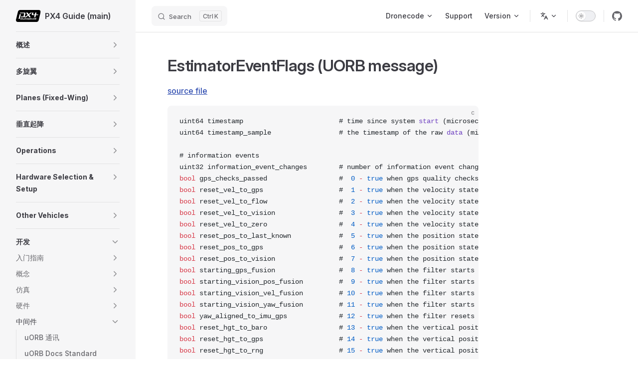

--- FILE ---
content_type: text/html
request_url: https://docs.px4.io/main/zh/msg_docs/EstimatorEventFlags
body_size: 87512
content:
<!DOCTYPE html>
<html lang="zh-CN" dir="ltr">
  <head>
    <meta charset="utf-8">
    <meta name="viewport" content="width=device-width,initial-scale=1">
    <title>EstimatorEventFlags (UORB message) | PX4 Guide (main)</title>
    <meta name="description" content="PX4 User and Developer Guide">
    <meta name="generator" content="VitePress v1.6.3">
    <link rel="preload stylesheet" href="/main/assets/style.Bg1eMHGR.css" as="style">
    <link rel="preload stylesheet" href="/main/vp-icons.css" as="style">
    
    <script type="module" src="/main/assets/app.7uTDpv1F.js"></script>
    <link rel="preload" href="/main/assets/inter-roman-latin.Di8DUHzh.woff2" as="font" type="font/woff2" crossorigin="">
    <link rel="modulepreload" href="/main/assets/chunks/theme.B9dsgvRV.js">
    <link rel="modulepreload" href="/main/assets/chunks/framework.CT7RwC5a.js">
    <link rel="modulepreload" href="/main/assets/zh_msg_docs_EstimatorEventFlags.md.CgD5Xllw.lean.js">
    <script async src="https://www.googletagmanager.com/gtag/js?id=G-91EWVWRQ93"></script>
    <script>window.dataLayer=window.dataLayer||[];function gtag(){dataLayer.push(arguments)}gtag("js",new Date),gtag("config","G-91EWVWRQ93");</script>
    <script id="check-dark-mode">(()=>{const e=localStorage.getItem("vitepress-theme-appearance")||"auto",a=window.matchMedia("(prefers-color-scheme: dark)").matches;(!e||e==="auto"?a:e==="dark")&&document.documentElement.classList.add("dark")})();</script>
    <script id="check-mac-os">document.documentElement.classList.toggle("mac",/Mac|iPhone|iPod|iPad/i.test(navigator.platform));</script>
    <link rel="canonical" href="https://docs.px4.io/main/zh/msg_docs/EstimatorEventFlags">
  </head>
  <body>
    <div id="app"><div class="Layout" data-v-d8b57b2d><!--[--><!--]--><!--[--><span tabindex="-1" data-v-fcbfc0e0></span><a href="#VPContent" class="VPSkipLink visually-hidden" data-v-fcbfc0e0>Skip to content</a><!--]--><!----><header class="VPNav" data-v-d8b57b2d data-v-7ad780c2><div class="VPNavBar" data-v-7ad780c2 data-v-9fd4d1dd><div class="wrapper" data-v-9fd4d1dd><div class="container" data-v-9fd4d1dd><div class="title" data-v-9fd4d1dd><div class="VPNavBarTitle has-sidebar" data-v-9fd4d1dd data-v-9f43907a><a class="title" href="/main/zh/" data-v-9f43907a><!--[--><!--]--><!--[--><img class="VPImage logo" src="/main/px4-logo.svg" alt data-v-ab19afbb><!--]--><span data-v-9f43907a>PX4 Guide (main)</span><!--[--><!--]--></a></div></div><div class="content" data-v-9fd4d1dd><div class="content-body" data-v-9fd4d1dd><!--[--><!--]--><div class="VPNavBarSearch search" data-v-9fd4d1dd><!--[--><!----><div id="local-search"><button type="button" class="DocSearch DocSearch-Button" aria-label="Search"><span class="DocSearch-Button-Container"><span class="vp-icon DocSearch-Search-Icon"></span><span class="DocSearch-Button-Placeholder">Search</span></span><span class="DocSearch-Button-Keys"><kbd class="DocSearch-Button-Key"></kbd><kbd class="DocSearch-Button-Key">K</kbd></span></button></div><!--]--></div><nav aria-labelledby="main-nav-aria-label" class="VPNavBarMenu menu" data-v-9fd4d1dd data-v-afb2845e><span id="main-nav-aria-label" class="visually-hidden" data-v-afb2845e> Main Navigation </span><!--[--><!--[--><div class="VPFlyout VPNavBarMenuGroup" data-v-afb2845e data-v-bfe7971f><button type="button" class="button" aria-haspopup="true" aria-expanded="false" data-v-bfe7971f><span class="text" data-v-bfe7971f><!----><span data-v-bfe7971f>Dronecode</span><span class="vpi-chevron-down text-icon" data-v-bfe7971f></span></span></button><div class="menu" data-v-bfe7971f><div class="VPMenu" data-v-bfe7971f data-v-20ed86d6><div class="items" data-v-20ed86d6><!--[--><!--[--><div class="VPMenuLink" data-v-20ed86d6 data-v-7eeeb2dc><a class="VPLink link vp-external-link-icon" href="https://px4.io/" target="_blank" rel="noreferrer" data-v-7eeeb2dc><!--[--><span data-v-7eeeb2dc>PX4</span><!--]--></a></div><!--]--><!--[--><div class="VPMenuLink" data-v-20ed86d6 data-v-7eeeb2dc><a class="VPLink link vp-external-link-icon" href="http://qgroundcontrol.com/" target="_blank" rel="noreferrer" data-v-7eeeb2dc><!--[--><span data-v-7eeeb2dc>QGroundControl</span><!--]--></a></div><!--]--><!--[--><div class="VPMenuLink" data-v-20ed86d6 data-v-7eeeb2dc><a class="VPLink link vp-external-link-icon" href="https://mavsdk.mavlink.io/" target="_blank" rel="noreferrer" data-v-7eeeb2dc><!--[--><span data-v-7eeeb2dc>MAVSDK</span><!--]--></a></div><!--]--><!--[--><div class="VPMenuLink" data-v-20ed86d6 data-v-7eeeb2dc><a class="VPLink link vp-external-link-icon" href="https://mavlink.io/en/" target="_blank" rel="noreferrer" data-v-7eeeb2dc><!--[--><span data-v-7eeeb2dc>MAVLINK</span><!--]--></a></div><!--]--><!--[--><div class="VPMenuLink" data-v-20ed86d6 data-v-7eeeb2dc><a class="VPLink link vp-external-link-icon" href="https://docs.qgroundcontrol.com/master/en/qgc-user-guide/" target="_blank" rel="noreferrer" data-v-7eeeb2dc><!--[--><span data-v-7eeeb2dc>QGroundControl Guide</span><!--]--></a></div><!--]--><!--[--><div class="VPMenuLink" data-v-20ed86d6 data-v-7eeeb2dc><a class="VPLink link vp-external-link-icon" href="https://camera-manager.dronecode.org/en/" target="_blank" rel="noreferrer" data-v-7eeeb2dc><!--[--><span data-v-7eeeb2dc>Dronecode Camera Manager</span><!--]--></a></div><!--]--><!--]--></div><!--[--><!--]--></div></div></div><!--]--><!--[--><a class="VPLink link vp-external-link-icon VPNavBarMenuLink" href="https://docs.px4.io/main/en/contribute/support.html" target="_blank" rel="noreferrer" tabindex="0" data-v-afb2845e data-v-815115f5><!--[--><span data-v-815115f5>Support</span><!--]--></a><!--]--><!--[--><div class="VPFlyout VPNavBarMenuGroup" data-v-afb2845e data-v-bfe7971f><button type="button" class="button" aria-haspopup="true" aria-expanded="false" data-v-bfe7971f><span class="text" data-v-bfe7971f><!----><span data-v-bfe7971f>Version</span><span class="vpi-chevron-down text-icon" data-v-bfe7971f></span></span></button><div class="menu" data-v-bfe7971f><div class="VPMenu" data-v-bfe7971f data-v-20ed86d6><div class="items" data-v-20ed86d6><!--[--><!--[--><div class="VPMenuLink" data-v-20ed86d6 data-v-7eeeb2dc><a class="VPLink link vp-external-link-icon" href="https://docs.px4.io/main/en/" target="_blank" rel="noreferrer" data-v-7eeeb2dc><!--[--><span data-v-7eeeb2dc>main</span><!--]--></a></div><!--]--><!--[--><div class="VPMenuLink" data-v-20ed86d6 data-v-7eeeb2dc><a class="VPLink link vp-external-link-icon" href="https://docs.px4.io/v1.16/en/" target="_blank" rel="noreferrer" data-v-7eeeb2dc><!--[--><span data-v-7eeeb2dc>v1.16 (stable)</span><!--]--></a></div><!--]--><!--[--><div class="VPMenuLink" data-v-20ed86d6 data-v-7eeeb2dc><a class="VPLink link vp-external-link-icon" href="https://docs.px4.io/v1.15/en/" target="_blank" rel="noreferrer" data-v-7eeeb2dc><!--[--><span data-v-7eeeb2dc>v1.15</span><!--]--></a></div><!--]--><!--[--><div class="VPMenuLink" data-v-20ed86d6 data-v-7eeeb2dc><a class="VPLink link vp-external-link-icon" href="https://docs.px4.io/v1.14/en/" target="_blank" rel="noreferrer" data-v-7eeeb2dc><!--[--><span data-v-7eeeb2dc>v1.14</span><!--]--></a></div><!--]--><!--[--><div class="VPMenuLink" data-v-20ed86d6 data-v-7eeeb2dc><a class="VPLink link vp-external-link-icon" href="https://docs.px4.io/v1.13/en/" target="_blank" rel="noreferrer" data-v-7eeeb2dc><!--[--><span data-v-7eeeb2dc>v1.13</span><!--]--></a></div><!--]--><!--[--><div class="VPMenuLink" data-v-20ed86d6 data-v-7eeeb2dc><a class="VPLink link vp-external-link-icon" href="https://docs.px4.io/v1.12/en/" target="_blank" rel="noreferrer" data-v-7eeeb2dc><!--[--><span data-v-7eeeb2dc>v1.12</span><!--]--></a></div><!--]--><!--[--><div class="VPMenuLink" data-v-20ed86d6 data-v-7eeeb2dc><a class="VPLink link vp-external-link-icon" href="https://docs.px4.io/v1.11/en/" target="_blank" rel="noreferrer" data-v-7eeeb2dc><!--[--><span data-v-7eeeb2dc>v1.11</span><!--]--></a></div><!--]--><!--]--></div><!--[--><!--]--></div></div></div><!--]--><!--]--></nav><div class="VPFlyout VPNavBarTranslations translations" data-v-9fd4d1dd data-v-acee064b data-v-bfe7971f><button type="button" class="button" aria-haspopup="true" aria-expanded="false" aria-label="Change language" data-v-bfe7971f><span class="text" data-v-bfe7971f><span class="vpi-languages option-icon" data-v-bfe7971f></span><!----><span class="vpi-chevron-down text-icon" data-v-bfe7971f></span></span></button><div class="menu" data-v-bfe7971f><div class="VPMenu" data-v-bfe7971f data-v-20ed86d6><!----><!--[--><!--[--><div class="items" data-v-acee064b><p class="title" data-v-acee064b>中文 (Chinese)</p><!--[--><div class="VPMenuLink" data-v-acee064b data-v-7eeeb2dc><a class="VPLink link" href="/main/en/msg_docs/EstimatorEventFlags" data-v-7eeeb2dc><!--[--><span data-v-7eeeb2dc>English</span><!--]--></a></div><div class="VPMenuLink" data-v-acee064b data-v-7eeeb2dc><a class="VPLink link" href="/main/ko/msg_docs/EstimatorEventFlags" data-v-7eeeb2dc><!--[--><span data-v-7eeeb2dc>한국어 (Korean)</span><!--]--></a></div><div class="VPMenuLink" data-v-acee064b data-v-7eeeb2dc><a class="VPLink link" href="/main/uk/msg_docs/EstimatorEventFlags" data-v-7eeeb2dc><!--[--><span data-v-7eeeb2dc>Мови (Ukrainian)</span><!--]--></a></div><!--]--></div><!--]--><!--]--></div></div></div><div class="VPNavBarAppearance appearance" data-v-9fd4d1dd data-v-3f90c1a5><button class="VPSwitch VPSwitchAppearance" type="button" role="switch" title aria-checked="false" data-v-3f90c1a5 data-v-be9742d9 data-v-b4ccac88><span class="check" data-v-b4ccac88><span class="icon" data-v-b4ccac88><!--[--><span class="vpi-sun sun" data-v-be9742d9></span><span class="vpi-moon moon" data-v-be9742d9></span><!--]--></span></span></button></div><div class="VPSocialLinks VPNavBarSocialLinks social-links" data-v-9fd4d1dd data-v-ef6192dc data-v-e71e869c><!--[--><a class="VPSocialLink no-icon" href="https://github.com/PX4/PX4-Autopilot" aria-label="github" target="_blank" rel="noopener" data-v-e71e869c data-v-60a9a2d3><span class="vpi-social-github"></span></a><!--]--></div><div class="VPFlyout VPNavBarExtra extra" data-v-9fd4d1dd data-v-f953d92f data-v-bfe7971f><button type="button" class="button" aria-haspopup="true" aria-expanded="false" aria-label="extra navigation" data-v-bfe7971f><span class="vpi-more-horizontal icon" data-v-bfe7971f></span></button><div class="menu" data-v-bfe7971f><div class="VPMenu" data-v-bfe7971f data-v-20ed86d6><!----><!--[--><!--[--><div class="group translations" data-v-f953d92f><p class="trans-title" data-v-f953d92f>中文 (Chinese)</p><!--[--><div class="VPMenuLink" data-v-f953d92f data-v-7eeeb2dc><a class="VPLink link" href="/main/en/msg_docs/EstimatorEventFlags" data-v-7eeeb2dc><!--[--><span data-v-7eeeb2dc>English</span><!--]--></a></div><div class="VPMenuLink" data-v-f953d92f data-v-7eeeb2dc><a class="VPLink link" href="/main/ko/msg_docs/EstimatorEventFlags" data-v-7eeeb2dc><!--[--><span data-v-7eeeb2dc>한국어 (Korean)</span><!--]--></a></div><div class="VPMenuLink" data-v-f953d92f data-v-7eeeb2dc><a class="VPLink link" href="/main/uk/msg_docs/EstimatorEventFlags" data-v-7eeeb2dc><!--[--><span data-v-7eeeb2dc>Мови (Ukrainian)</span><!--]--></a></div><!--]--></div><div class="group" data-v-f953d92f><div class="item appearance" data-v-f953d92f><p class="label" data-v-f953d92f>Appearance</p><div class="appearance-action" data-v-f953d92f><button class="VPSwitch VPSwitchAppearance" type="button" role="switch" title aria-checked="false" data-v-f953d92f data-v-be9742d9 data-v-b4ccac88><span class="check" data-v-b4ccac88><span class="icon" data-v-b4ccac88><!--[--><span class="vpi-sun sun" data-v-be9742d9></span><span class="vpi-moon moon" data-v-be9742d9></span><!--]--></span></span></button></div></div></div><div class="group" data-v-f953d92f><div class="item social-links" data-v-f953d92f><div class="VPSocialLinks social-links-list" data-v-f953d92f data-v-e71e869c><!--[--><a class="VPSocialLink no-icon" href="https://github.com/PX4/PX4-Autopilot" aria-label="github" target="_blank" rel="noopener" data-v-e71e869c data-v-60a9a2d3><span class="vpi-social-github"></span></a><!--]--></div></div></div><!--]--><!--]--></div></div></div><!--[--><!--]--><button type="button" class="VPNavBarHamburger hamburger" aria-label="mobile navigation" aria-expanded="false" aria-controls="VPNavScreen" data-v-9fd4d1dd data-v-6bee1efd><span class="container" data-v-6bee1efd><span class="top" data-v-6bee1efd></span><span class="middle" data-v-6bee1efd></span><span class="bottom" data-v-6bee1efd></span></span></button></div></div></div></div><div class="divider" data-v-9fd4d1dd><div class="divider-line" data-v-9fd4d1dd></div></div></div><!----></header><div class="VPLocalNav has-sidebar empty" data-v-d8b57b2d data-v-2488c25a><div class="container" data-v-2488c25a><button class="menu" aria-expanded="false" aria-controls="VPSidebarNav" data-v-2488c25a><span class="vpi-align-left menu-icon" data-v-2488c25a></span><span class="menu-text" data-v-2488c25a>Menu</span></button><div class="VPLocalNavOutlineDropdown" style="--vp-vh:0px;" data-v-2488c25a data-v-6b867909><button data-v-6b867909>Return to top</button><!----></div></div></div><aside class="VPSidebar" data-v-d8b57b2d data-v-42c4c606><div class="curtain" data-v-42c4c606></div><nav class="nav" id="VPSidebarNav" aria-labelledby="sidebar-aria-label" tabindex="-1" data-v-42c4c606><span class="visually-hidden" id="sidebar-aria-label" data-v-42c4c606> Sidebar Navigation </span><!--[--><!--]--><!--[--><div class="no-transition group" data-v-51288d80><section class="VPSidebarItem level-0 collapsible collapsed is-link" data-v-51288d80 data-v-0009425e><div class="item" tabindex="0" data-v-0009425e><div class="indicator" data-v-0009425e></div><a class="VPLink link link" href="/main/zh/index.html" data-v-0009425e><!--[--><h2 class="text" data-v-0009425e>概述</h2><!--]--></a><div class="caret" role="button" aria-label="toggle section" tabindex="0" data-v-0009425e><span class="vpi-chevron-right caret-icon" data-v-0009425e></span></div></div><div class="items" data-v-0009425e><!--[--><div class="VPSidebarItem level-1 is-link" data-v-0009425e data-v-0009425e><div class="item" data-v-0009425e><div class="indicator" data-v-0009425e></div><a class="VPLink link link" href="/main/zh/getting_started/px4_basic_concepts.html" data-v-0009425e><!--[--><p class="text" data-v-0009425e>基本概念</p><!--]--></a><!----></div><!----></div><!--]--></div></section></div><div class="no-transition group" data-v-51288d80><section class="VPSidebarItem level-0 collapsible collapsed is-link" data-v-51288d80 data-v-0009425e><div class="item" tabindex="0" data-v-0009425e><div class="indicator" data-v-0009425e></div><a class="VPLink link link" href="/main/zh/frames_multicopter/index.html" data-v-0009425e><!--[--><h2 class="text" data-v-0009425e>多旋翼</h2><!--]--></a><div class="caret" role="button" aria-label="toggle section" tabindex="0" data-v-0009425e><span class="vpi-chevron-right caret-icon" data-v-0009425e></span></div></div><div class="items" data-v-0009425e><!--[--><section class="VPSidebarItem level-1 collapsible collapsed is-link" data-v-0009425e data-v-0009425e><div class="item" tabindex="0" data-v-0009425e><div class="indicator" data-v-0009425e></div><a class="VPLink link link" href="/main/zh/features_mc/index.html" data-v-0009425e><!--[--><h3 class="text" data-v-0009425e>特征</h3><!--]--></a><div class="caret" role="button" aria-label="toggle section" tabindex="0" data-v-0009425e><span class="vpi-chevron-right caret-icon" data-v-0009425e></span></div></div><div class="items" data-v-0009425e><!--[--><section class="VPSidebarItem level-2 collapsible collapsed is-link" data-v-0009425e data-v-0009425e><div class="item" tabindex="0" data-v-0009425e><div class="indicator" data-v-0009425e></div><a class="VPLink link link" href="/main/zh/flight_modes_mc/index.html" data-v-0009425e><!--[--><h4 class="text" data-v-0009425e>飞行模式</h4><!--]--></a><div class="caret" role="button" aria-label="toggle section" tabindex="0" data-v-0009425e><span class="vpi-chevron-right caret-icon" data-v-0009425e></span></div></div><div class="items" data-v-0009425e><!--[--><div class="VPSidebarItem level-3 is-link" data-v-0009425e data-v-0009425e><div class="item" data-v-0009425e><div class="indicator" data-v-0009425e></div><a class="VPLink link link" href="/main/zh/flight_modes_mc/position.html" data-v-0009425e><!--[--><p class="text" data-v-0009425e>位置模式（多旋翼）</p><!--]--></a><!----></div><!----></div><div class="VPSidebarItem level-3 is-link" data-v-0009425e data-v-0009425e><div class="item" data-v-0009425e><div class="indicator" data-v-0009425e></div><a class="VPLink link link" href="/main/zh/flight_modes_mc/position_slow.html" data-v-0009425e><!--[--><p class="text" data-v-0009425e>低速的位置模式（多旋翼）</p><!--]--></a><!----></div><!----></div><div class="VPSidebarItem level-3 is-link" data-v-0009425e data-v-0009425e><div class="item" data-v-0009425e><div class="indicator" data-v-0009425e></div><a class="VPLink link link" href="/main/zh/flight_modes_mc/altitude.html" data-v-0009425e><!--[--><p class="text" data-v-0009425e>高度模式（多旋翼）</p><!--]--></a><!----></div><!----></div><div class="VPSidebarItem level-3 is-link" data-v-0009425e data-v-0009425e><div class="item" data-v-0009425e><div class="indicator" data-v-0009425e></div><a class="VPLink link link" href="/main/zh/flight_modes_mc/altitude_cruise.html" data-v-0009425e><!--[--><p class="text" data-v-0009425e>定高模式（多旋翼）</p><!--]--></a><!----></div><!----></div><div class="VPSidebarItem level-3 is-link" data-v-0009425e data-v-0009425e><div class="item" data-v-0009425e><div class="indicator" data-v-0009425e></div><a class="VPLink link link" href="/main/zh/flight_modes_mc/manual_stabilized.html" data-v-0009425e><!--[--><p class="text" data-v-0009425e>姿态稳定模式/新手模式（多旋翼）</p><!--]--></a><!----></div><!----></div><div class="VPSidebarItem level-3 is-link" data-v-0009425e data-v-0009425e><div class="item" data-v-0009425e><div class="indicator" data-v-0009425e></div><a class="VPLink link link" href="/main/zh/flight_modes_mc/acro.html" data-v-0009425e><!--[--><p class="text" data-v-0009425e>特技模式（多旋翼）</p><!--]--></a><!----></div><!----></div><div class="VPSidebarItem level-3 is-link" data-v-0009425e data-v-0009425e><div class="item" data-v-0009425e><div class="indicator" data-v-0009425e></div><a class="VPLink link link" href="/main/zh/flight_modes_mc/orbit.html" data-v-0009425e><!--[--><p class="text" data-v-0009425e>环绕模式（多旋翼）</p><!--]--></a><!----></div><!----></div><div class="VPSidebarItem level-3 is-link" data-v-0009425e data-v-0009425e><div class="item" data-v-0009425e><div class="indicator" data-v-0009425e></div><a class="VPLink link link" href="/main/zh/flight_modes_mc/takeoff.html" data-v-0009425e><!--[--><p class="text" data-v-0009425e>自动起飞模式（多旋翼）</p><!--]--></a><!----></div><!----></div><div class="VPSidebarItem level-3 is-link" data-v-0009425e data-v-0009425e><div class="item" data-v-0009425e><div class="indicator" data-v-0009425e></div><a class="VPLink link link" href="/main/zh/flight_modes_mc/land.html" data-v-0009425e><!--[--><p class="text" data-v-0009425e>自动降落模式（多旋翼）</p><!--]--></a><!----></div><!----></div><div class="VPSidebarItem level-3 is-link" data-v-0009425e data-v-0009425e><div class="item" data-v-0009425e><div class="indicator" data-v-0009425e></div><a class="VPLink link link" href="/main/zh/flight_modes_mc/hold.html" data-v-0009425e><!--[--><p class="text" data-v-0009425e>定点模式（多旋翼）</p><!--]--></a><!----></div><!----></div><div class="VPSidebarItem level-3 is-link" data-v-0009425e data-v-0009425e><div class="item" data-v-0009425e><div class="indicator" data-v-0009425e></div><a class="VPLink link link" href="/main/zh/flight_modes_mc/follow_me.html" data-v-0009425e><!--[--><p class="text" data-v-0009425e>跟随模式（多旋翼）</p><!--]--></a><!----></div><!----></div><div class="VPSidebarItem level-3 is-link" data-v-0009425e data-v-0009425e><div class="item" data-v-0009425e><div class="indicator" data-v-0009425e></div><a class="VPLink link link" href="/main/zh/flight_modes_mc/mission.html" data-v-0009425e><!--[--><p class="text" data-v-0009425e>自主任务模式 (多旋翼)</p><!--]--></a><!----></div><!----></div><div class="VPSidebarItem level-3 is-link" data-v-0009425e data-v-0009425e><div class="item" data-v-0009425e><div class="indicator" data-v-0009425e></div><a class="VPLink link link" href="/main/zh/flight_modes_mc/return.html" data-v-0009425e><!--[--><p class="text" data-v-0009425e>返航模式(多旋翼)</p><!--]--></a><!----></div><!----></div><div class="VPSidebarItem level-3 is-link" data-v-0009425e data-v-0009425e><div class="item" data-v-0009425e><div class="indicator" data-v-0009425e></div><a class="VPLink link link" href="/main/zh/flight_modes_mc/offboard.html" data-v-0009425e><!--[--><p class="text" data-v-0009425e>外部控制模式(多旋翼)</p><!--]--></a><!----></div><!----></div><!--]--></div></section><div class="VPSidebarItem level-2 is-link" data-v-0009425e data-v-0009425e><div class="item" data-v-0009425e><div class="indicator" data-v-0009425e></div><a class="VPLink link link" href="/main/zh/computer_vision/collision_prevention.html" data-v-0009425e><!--[--><p class="text" data-v-0009425e>碰撞预防</p><!--]--></a><!----></div><!----></div><div class="VPSidebarItem level-2 is-link" data-v-0009425e data-v-0009425e><div class="item" data-v-0009425e><div class="indicator" data-v-0009425e></div><a class="VPLink link link" href="/main/zh/flying/terrain_following_holding.html" data-v-0009425e><!--[--><p class="text" data-v-0009425e>地形跟随/保持</p><!--]--></a><!----></div><!----></div><div class="VPSidebarItem level-2 is-link" data-v-0009425e data-v-0009425e><div class="item" data-v-0009425e><div class="indicator" data-v-0009425e></div><a class="VPLink link link" href="/main/zh/flying/terrain_following_holding.html" data-v-0009425e><!--[--><p class="text" data-v-0009425e>地形跟随/保持</p><!--]--></a><!----></div><!----></div><div class="VPSidebarItem level-2 is-link" data-v-0009425e data-v-0009425e><div class="item" data-v-0009425e><div class="indicator" data-v-0009425e></div><a class="VPLink link link" href="/main/zh/flight_modes_mc/throw_launch.html" data-v-0009425e><!--[--><p class="text" data-v-0009425e>抛飞启动</p><!--]--></a><!----></div><!----></div><!--]--></div></section><div class="VPSidebarItem level-1 is-link" data-v-0009425e data-v-0009425e><div class="item" data-v-0009425e><div class="indicator" data-v-0009425e></div><a class="VPLink link link" href="/main/zh/assembly/assembly_mc.html" data-v-0009425e><!--[--><p class="text" data-v-0009425e>Assembly</p><!--]--></a><!----></div><!----></div><section class="VPSidebarItem level-1 collapsible collapsed is-link" data-v-0009425e data-v-0009425e><div class="item" tabindex="0" data-v-0009425e><div class="indicator" data-v-0009425e></div><a class="VPLink link link" href="/main/zh/config_mc/index.html" data-v-0009425e><!--[--><h3 class="text" data-v-0009425e>配置/调参</h3><!--]--></a><div class="caret" role="button" aria-label="toggle section" tabindex="0" data-v-0009425e><span class="vpi-chevron-right caret-icon" data-v-0009425e></span></div></div><div class="items" data-v-0009425e><!--[--><div class="VPSidebarItem level-2 is-link" data-v-0009425e data-v-0009425e><div class="item" data-v-0009425e><div class="indicator" data-v-0009425e></div><a class="VPLink link link" href="/main/zh/config/autotune_mc.html" data-v-0009425e><!--[--><p class="text" data-v-0009425e>自动调优</p><!--]--></a><!----></div><!----></div><div class="VPSidebarItem level-2 is-link" data-v-0009425e data-v-0009425e><div class="item" data-v-0009425e><div class="indicator" data-v-0009425e></div><a class="VPLink link link" href="/main/zh/config_mc/filter_tuning.html" data-v-0009425e><!--[--><p class="text" data-v-0009425e>滤波/控制延迟调整</p><!--]--></a><!----></div><!----></div><div class="VPSidebarItem level-2 is-link" data-v-0009425e data-v-0009425e><div class="item" data-v-0009425e><div class="indicator" data-v-0009425e></div><a class="VPLink link link" href="/main/zh/config_mc/pid_tuning_guide_multicopter_basic.html" data-v-0009425e><!--[--><p class="text" data-v-0009425e>PID配置(手动/基本)</p><!--]--></a><!----></div><!----></div><div class="VPSidebarItem level-2 is-link" data-v-0009425e data-v-0009425e><div class="item" data-v-0009425e><div class="indicator" data-v-0009425e></div><a class="VPLink link link" href="/main/zh/config_mc/pid_tuning_guide_multicopter.html" data-v-0009425e><!--[--><p class="text" data-v-0009425e>PID配置引导(手动/基本)</p><!--]--></a><!----></div><!----></div><section class="VPSidebarItem level-2 collapsible collapsed is-link" data-v-0009425e data-v-0009425e><div class="item" tabindex="0" data-v-0009425e><div class="indicator" data-v-0009425e></div><a class="VPLink link link" href="/main/zh/config_mc/mc_trajectory_tuning.html" data-v-0009425e><!--[--><h4 class="text" data-v-0009425e>定点配置 (轨迹生成)</h4><!--]--></a><div class="caret" role="button" aria-label="toggle section" tabindex="0" data-v-0009425e><span class="vpi-chevron-right caret-icon" data-v-0009425e></span></div></div><div class="items" data-v-0009425e><!--[--><div class="VPSidebarItem level-3 is-link" data-v-0009425e data-v-0009425e><div class="item" data-v-0009425e><div class="indicator" data-v-0009425e></div><a class="VPLink link link" href="/main/zh/config_mc/mc_jerk_limited_type_trajectory.html" data-v-0009425e><!--[--><p class="text" data-v-0009425e>限速型轨迹</p><!--]--></a><!----></div><!----></div><!--]--></div></section><div class="VPSidebarItem level-2 is-link" data-v-0009425e data-v-0009425e><div class="item" data-v-0009425e><div class="indicator" data-v-0009425e></div><a class="VPLink link link" href="/main/zh/config_mc/racer_setup.html" data-v-0009425e><!--[--><p class="text" data-v-0009425e>竞速设置</p><!--]--></a><!----></div><!----></div><div class="VPSidebarItem level-2 is-link" data-v-0009425e data-v-0009425e><div class="item" data-v-0009425e><div class="indicator" data-v-0009425e></div><a class="VPLink link link" href="/main/zh/advanced_config/land_detector.html" data-v-0009425e><!--[--><p class="text" data-v-0009425e>着陆探测器配置</p><!--]--></a><!----></div><!----></div><div class="VPSidebarItem level-2 is-link" data-v-0009425e data-v-0009425e><div class="item" data-v-0009425e><div class="indicator" data-v-0009425e></div><a class="VPLink link link" href="/main/zh/advanced_config/static_pressure_buildup.html" data-v-0009425e><!--[--><p class="text" data-v-0009425e>静态压力生成</p><!--]--></a><!----></div><!----></div><!--]--></div></section><div class="VPSidebarItem level-1 is-link" data-v-0009425e data-v-0009425e><div class="item" data-v-0009425e><div class="indicator" data-v-0009425e></div><a class="VPLink link link" href="/main/zh/flying/basic_flying_mc.html" data-v-0009425e><!--[--><p class="text" data-v-0009425e>飞行(基本)</p><!--]--></a><!----></div><!----></div><section class="VPSidebarItem level-1 collapsible collapsed is-link" data-v-0009425e data-v-0009425e><div class="item" tabindex="0" data-v-0009425e><div class="indicator" data-v-0009425e></div><a class="VPLink link link" href="/main/zh/complete_vehicles_mc/index.html" data-v-0009425e><!--[--><h3 class="text" data-v-0009425e>整机</h3><!--]--></a><div class="caret" role="button" aria-label="toggle section" tabindex="0" data-v-0009425e><span class="vpi-chevron-right caret-icon" data-v-0009425e></span></div></div><div class="items" data-v-0009425e><!--[--><div class="VPSidebarItem level-2 is-link" data-v-0009425e data-v-0009425e><div class="item" data-v-0009425e><div class="indicator" data-v-0009425e></div><a class="VPLink link link" href="/main/zh/complete_vehicles_mc/modalai_starling.html" data-v-0009425e><!--[--><p class="text" data-v-0009425e>多场景AI无人机——ModalAI Starling</p><!--]--></a><!----></div><!----></div><div class="VPSidebarItem level-2 is-link" data-v-0009425e data-v-0009425e><div class="item" data-v-0009425e><div class="indicator" data-v-0009425e></div><a class="VPLink link link" href="/main/zh/complete_vehicles_mc/px4_vision_kit.html" data-v-0009425e><!--[--><p class="text" data-v-0009425e>PX4 视觉套件</p><!--]--></a><!----></div><!----></div><section class="VPSidebarItem level-2 collapsible collapsed is-link" data-v-0009425e data-v-0009425e><div class="item" tabindex="0" data-v-0009425e><div class="indicator" data-v-0009425e></div><a class="VPLink link link" href="/main/zh/complete_vehicles_mc/mindracer_BNF_RTF.html" data-v-0009425e><!--[--><h4 class="text" data-v-0009425e>MindRacer BNF & RTF</h4><!--]--></a><div class="caret" role="button" aria-label="toggle section" tabindex="0" data-v-0009425e><span class="vpi-chevron-right caret-icon" data-v-0009425e></span></div></div><div class="items" data-v-0009425e><!--[--><div class="VPSidebarItem level-3 is-link" data-v-0009425e data-v-0009425e><div class="item" data-v-0009425e><div class="indicator" data-v-0009425e></div><a class="VPLink link link" href="/main/zh/complete_vehicles_mc/mindracer210.html" data-v-0009425e><!--[--><p class="text" data-v-0009425e>MindRacer 210</p><!--]--></a><!----></div><!----></div><div class="VPSidebarItem level-3 is-link" data-v-0009425e data-v-0009425e><div class="item" data-v-0009425e><div class="indicator" data-v-0009425e></div><a class="VPLink link link" href="/main/zh/complete_vehicles_mc/nanomind110.html" data-v-0009425e><!--[--><p class="text" data-v-0009425e>NanoMind 110</p><!--]--></a><!----></div><!----></div><!--]--></div></section><div class="VPSidebarItem level-2 is-link" data-v-0009425e data-v-0009425e><div class="item" data-v-0009425e><div class="indicator" data-v-0009425e></div><a class="VPLink link link" href="/main/zh/complete_vehicles_mc/crazyflie21.html" data-v-0009425e><!--[--><p class="text" data-v-0009425e>Bitcraze Crazyflie 2.1</p><!--]--></a><!----></div><!----></div><div class="VPSidebarItem level-2 is-link" data-v-0009425e data-v-0009425e><div class="item" data-v-0009425e><div class="indicator" data-v-0009425e></div><a class="VPLink link link" href="/main/zh/complete_vehicles_mc/holybro_kopis2.html" data-v-0009425e><!--[--><p class="text" data-v-0009425e>Holybro Kopis 2</p><!--]--></a><!----></div><!----></div><div class="VPSidebarItem level-2 is-link" data-v-0009425e data-v-0009425e><div class="item" data-v-0009425e><div class="indicator" data-v-0009425e></div><a class="VPLink link link" href="/main/zh/complete_vehicles_mc/amov_F410_drone.html" data-v-0009425e><!--[--><p class="text" data-v-0009425e>Amov F410 Drone</p><!--]--></a><!----></div><!----></div><!--]--></div></section><section class="VPSidebarItem level-1 collapsible collapsed is-link" data-v-0009425e data-v-0009425e><div class="item" tabindex="0" data-v-0009425e><div class="indicator" data-v-0009425e></div><a class="VPLink link link" href="/main/zh/frames_multicopter/kits.html" data-v-0009425e><!--[--><h3 class="text" data-v-0009425e>套装</h3><!--]--></a><div class="caret" role="button" aria-label="toggle section" tabindex="0" data-v-0009425e><span class="vpi-chevron-right caret-icon" data-v-0009425e></span></div></div><div class="items" data-v-0009425e><!--[--><div class="VPSidebarItem level-2 is-link" data-v-0009425e data-v-0009425e><div class="item" data-v-0009425e><div class="indicator" data-v-0009425e></div><a class="VPLink link link" href="/main/zh/frames_multicopter/holybro_x500v2_pixhawk6c.html" data-v-0009425e><!--[--><p class="text" data-v-0009425e>X500 v2 (Pixhawk 6C)</p><!--]--></a><!----></div><!----></div><div class="VPSidebarItem level-2 is-link" data-v-0009425e data-v-0009425e><div class="item" data-v-0009425e><div class="indicator" data-v-0009425e></div><a class="VPLink link link" href="/main/zh/frames_multicopter/holybro_x500V2_pixhawk5x.html" data-v-0009425e><!--[--><p class="text" data-v-0009425e>X500 v2 (Pixhawk 5X)</p><!--]--></a><!----></div><!----></div><div class="VPSidebarItem level-2 is-link" data-v-0009425e data-v-0009425e><div class="item" data-v-0009425e><div class="indicator" data-v-0009425e></div><a class="VPLink link link" href="/main/zh/frames_multicopter/holybro_x500_pixhawk4.html" data-v-0009425e><!--[--><p class="text" data-v-0009425e>X500 (Pixhawk 4)</p><!--]--></a><!----></div><!----></div><div class="VPSidebarItem level-2 is-link" data-v-0009425e data-v-0009425e><div class="item" data-v-0009425e><div class="indicator" data-v-0009425e></div><a class="VPLink link link" href="/main/zh/frames_multicopter/holybro_s500_v2_pixhawk4.html" data-v-0009425e><!--[--><p class="text" data-v-0009425e>S500 V2 (Pixhawk 4)</p><!--]--></a><!----></div><!----></div><div class="VPSidebarItem level-2 is-link" data-v-0009425e data-v-0009425e><div class="item" data-v-0009425e><div class="indicator" data-v-0009425e></div><a class="VPLink link link" href="/main/zh/frames_multicopter/qav_r_5_kiss_esc_racer.html" data-v-0009425e><!--[--><p class="text" data-v-0009425e>Lumenier QAV-R 5" Racer (Pixracer)</p><!--]--></a><!----></div><!----></div><div class="VPSidebarItem level-2 is-link" data-v-0009425e data-v-0009425e><div class="item" data-v-0009425e><div class="indicator" data-v-0009425e></div><a class="VPLink link link" href="/main/zh/frames_multicopter/holybro_qav250_pixhawk4_mini.html" data-v-0009425e><!--[--><p class="text" data-v-0009425e>QAV250 (Pixhawk4 Mini) - Discontinued</p><!--]--></a><!----></div><!----></div><!--]--></div></section><section class="VPSidebarItem level-1 collapsible collapsed is-link" data-v-0009425e data-v-0009425e><div class="item" tabindex="0" data-v-0009425e><div class="indicator" data-v-0009425e></div><a class="VPLink link link" href="/main/zh/frames_multicopter/diy_builds.html" data-v-0009425e><!--[--><h3 class="text" data-v-0009425e>DIY Builds</h3><!--]--></a><div class="caret" role="button" aria-label="toggle section" tabindex="0" data-v-0009425e><span class="vpi-chevron-right caret-icon" data-v-0009425e></span></div></div><div class="items" data-v-0009425e><!--[--><div class="VPSidebarItem level-2 is-link" data-v-0009425e data-v-0009425e><div class="item" data-v-0009425e><div class="indicator" data-v-0009425e></div><a class="VPLink link link" href="/main/zh/frames_multicopter/omnicopter.html" data-v-0009425e><!--[--><p class="text" data-v-0009425e>Omnicopter</p><!--]--></a><!----></div><!----></div><div class="VPSidebarItem level-2 is-link" data-v-0009425e data-v-0009425e><div class="item" data-v-0009425e><div class="indicator" data-v-0009425e></div><a class="VPLink link link" href="/main/zh/frames_multicopter/dji_f450_cuav_5plus.html" data-v-0009425e><!--[--><p class="text" data-v-0009425e>DJI F450 (CUAV v5+)</p><!--]--></a><!----></div><!----></div><div class="VPSidebarItem level-2 is-link" data-v-0009425e data-v-0009425e><div class="item" data-v-0009425e><div class="indicator" data-v-0009425e></div><a class="VPLink link link" href="/main/zh/frames_multicopter/dji_f450_cuav_5nano.html" data-v-0009425e><!--[--><p class="text" data-v-0009425e>DJI F450 (CUAV v5 nano)</p><!--]--></a><!----></div><!----></div><!--]--></div></section><!--]--></div></section></div><div class="no-transition group" data-v-51288d80><section class="VPSidebarItem level-0 collapsible collapsed is-link" data-v-51288d80 data-v-0009425e><div class="item" tabindex="0" data-v-0009425e><div class="indicator" data-v-0009425e></div><a class="VPLink link link" href="/main/zh/frames_plane/index.html" data-v-0009425e><!--[--><h2 class="text" data-v-0009425e>Planes (Fixed-Wing)</h2><!--]--></a><div class="caret" role="button" aria-label="toggle section" tabindex="0" data-v-0009425e><span class="vpi-chevron-right caret-icon" data-v-0009425e></span></div></div><div class="items" data-v-0009425e><!--[--><section class="VPSidebarItem level-1 collapsible collapsed is-link" data-v-0009425e data-v-0009425e><div class="item" tabindex="0" data-v-0009425e><div class="indicator" data-v-0009425e></div><a class="VPLink link link" href="/main/zh/features_fw/index.html" data-v-0009425e><!--[--><h3 class="text" data-v-0009425e>Features</h3><!--]--></a><div class="caret" role="button" aria-label="toggle section" tabindex="0" data-v-0009425e><span class="vpi-chevron-right caret-icon" data-v-0009425e></span></div></div><div class="items" data-v-0009425e><!--[--><div class="VPSidebarItem level-2 is-link" data-v-0009425e data-v-0009425e><div class="item" data-v-0009425e><div class="indicator" data-v-0009425e></div><a class="VPLink link link" href="/main/zh/features_fw/gain_compression.html" data-v-0009425e><!--[--><p class="text" data-v-0009425e>Gain compression</p><!--]--></a><!----></div><!----></div><!--]--></div></section><div class="VPSidebarItem level-1 is-link" data-v-0009425e data-v-0009425e><div class="item" data-v-0009425e><div class="indicator" data-v-0009425e></div><a class="VPLink link link" href="/main/zh/assembly/assembly_fw.html" data-v-0009425e><!--[--><p class="text" data-v-0009425e>Assembly</p><!--]--></a><!----></div><!----></div><section class="VPSidebarItem level-1 collapsible collapsed is-link" data-v-0009425e data-v-0009425e><div class="item" tabindex="0" data-v-0009425e><div class="indicator" data-v-0009425e></div><a class="VPLink link link" href="/main/zh/config_fw/index.html" data-v-0009425e><!--[--><h3 class="text" data-v-0009425e>Config/Tuning</h3><!--]--></a><div class="caret" role="button" aria-label="toggle section" tabindex="0" data-v-0009425e><span class="vpi-chevron-right caret-icon" data-v-0009425e></span></div></div><div class="items" data-v-0009425e><!--[--><div class="VPSidebarItem level-2 is-link" data-v-0009425e data-v-0009425e><div class="item" data-v-0009425e><div class="indicator" data-v-0009425e></div><a class="VPLink link link" href="/main/zh/config/autotune_fw.html" data-v-0009425e><!--[--><p class="text" data-v-0009425e>Auto-tune</p><!--]--></a><!----></div><!----></div><div class="VPSidebarItem level-2 is-link" data-v-0009425e data-v-0009425e><div class="item" data-v-0009425e><div class="indicator" data-v-0009425e></div><a class="VPLink link link" href="/main/zh/config_fw/pid_tuning_guide_fixedwing.html" data-v-0009425e><!--[--><p class="text" data-v-0009425e>Rate/Attitude Controller Tuning Guide</p><!--]--></a><!----></div><!----></div><div class="VPSidebarItem level-2 is-link" data-v-0009425e data-v-0009425e><div class="item" data-v-0009425e><div class="indicator" data-v-0009425e></div><a class="VPLink link link" href="/main/zh/config_fw/position_tuning_guide_fixedwing.html" data-v-0009425e><!--[--><p class="text" data-v-0009425e>Altitude/Position Controller Tuning Guide</p><!--]--></a><!----></div><!----></div><div class="VPSidebarItem level-2 is-link" data-v-0009425e data-v-0009425e><div class="item" data-v-0009425e><div class="indicator" data-v-0009425e></div><a class="VPLink link link" href="/main/zh/config_fw/airspeed_scale_handling.html" data-v-0009425e><!--[--><p class="text" data-v-0009425e>Airspeed Scale Estimate Handling</p><!--]--></a><!----></div><!----></div><div class="VPSidebarItem level-2 is-link" data-v-0009425e data-v-0009425e><div class="item" data-v-0009425e><div class="indicator" data-v-0009425e></div><a class="VPLink link link" href="/main/zh/config_fw/weight_and_altitude_tuning.html" data-v-0009425e><!--[--><p class="text" data-v-0009425e>Weight & Altitude Tuning</p><!--]--></a><!----></div><!----></div><div class="VPSidebarItem level-2 is-link" data-v-0009425e data-v-0009425e><div class="item" data-v-0009425e><div class="indicator" data-v-0009425e></div><a class="VPLink link link" href="/main/zh/config_fw/trimming_guide_fixedwing.html" data-v-0009425e><!--[--><p class="text" data-v-0009425e>Trimming Guide</p><!--]--></a><!----></div><!----></div><!--]--></div></section><div class="VPSidebarItem level-1 is-link" data-v-0009425e data-v-0009425e><div class="item" data-v-0009425e><div class="indicator" data-v-0009425e></div><a class="VPLink link link" href="/main/zh/flying/basic_flying_fw.html" data-v-0009425e><!--[--><p class="text" data-v-0009425e>Flying (Basics)</p><!--]--></a><!----></div><!----></div><section class="VPSidebarItem level-1 collapsible collapsed is-link" data-v-0009425e data-v-0009425e><div class="item" tabindex="0" data-v-0009425e><div class="indicator" data-v-0009425e></div><a class="VPLink link link" href="/main/zh/flight_modes_fw/index.html" data-v-0009425e><!--[--><h3 class="text" data-v-0009425e>飞行模式</h3><!--]--></a><div class="caret" role="button" aria-label="toggle section" tabindex="0" data-v-0009425e><span class="vpi-chevron-right caret-icon" data-v-0009425e></span></div></div><div class="items" data-v-0009425e><!--[--><div class="VPSidebarItem level-2 is-link" data-v-0009425e data-v-0009425e><div class="item" data-v-0009425e><div class="indicator" data-v-0009425e></div><a class="VPLink link link" href="/main/zh/flight_modes_fw/position.html" data-v-0009425e><!--[--><p class="text" data-v-0009425e>位置模式（固定翼）</p><!--]--></a><!----></div><!----></div><div class="VPSidebarItem level-2 is-link" data-v-0009425e data-v-0009425e><div class="item" data-v-0009425e><div class="indicator" data-v-0009425e></div><a class="VPLink link link" href="/main/zh/flight_modes_fw/altitude.html" data-v-0009425e><!--[--><p class="text" data-v-0009425e>高度模式（固定翼）</p><!--]--></a><!----></div><!----></div><div class="VPSidebarItem level-2 is-link" data-v-0009425e data-v-0009425e><div class="item" data-v-0009425e><div class="indicator" data-v-0009425e></div><a class="VPLink link link" href="/main/zh/flight_modes_fw/stabilized.html" data-v-0009425e><!--[--><p class="text" data-v-0009425e>自稳模式（固定翼）</p><!--]--></a><!----></div><!----></div><div class="VPSidebarItem level-2 is-link" data-v-0009425e data-v-0009425e><div class="item" data-v-0009425e><div class="indicator" data-v-0009425e></div><a class="VPLink link link" href="/main/zh/flight_modes_fw/acro.html" data-v-0009425e><!--[--><p class="text" data-v-0009425e>特技模式（固定翼）</p><!--]--></a><!----></div><!----></div><div class="VPSidebarItem level-2 is-link" data-v-0009425e data-v-0009425e><div class="item" data-v-0009425e><div class="indicator" data-v-0009425e></div><a class="VPLink link link" href="/main/zh/flight_modes_fw/manual.html" data-v-0009425e><!--[--><p class="text" data-v-0009425e>手动模式（固定翼）</p><!--]--></a><!----></div><!----></div><div class="VPSidebarItem level-2 is-link" data-v-0009425e data-v-0009425e><div class="item" data-v-0009425e><div class="indicator" data-v-0009425e></div><a class="VPLink link link" href="/main/zh/flight_modes_fw/takeoff.html" data-v-0009425e><!--[--><p class="text" data-v-0009425e>Takeoff Mode (FW)</p><!--]--></a><!----></div><!----></div><div class="VPSidebarItem level-2 is-link" data-v-0009425e data-v-0009425e><div class="item" data-v-0009425e><div class="indicator" data-v-0009425e></div><a class="VPLink link link" href="/main/zh/flight_modes_fw/land.html" data-v-0009425e><!--[--><p class="text" data-v-0009425e>Land Mode (FW)</p><!--]--></a><!----></div><!----></div><div class="VPSidebarItem level-2 is-link" data-v-0009425e data-v-0009425e><div class="item" data-v-0009425e><div class="indicator" data-v-0009425e></div><a class="VPLink link link" href="/main/zh/flight_modes_fw/hold.html" data-v-0009425e><!--[--><p class="text" data-v-0009425e>Hold Mode (FW)</p><!--]--></a><!----></div><!----></div><div class="VPSidebarItem level-2 is-link" data-v-0009425e data-v-0009425e><div class="item" data-v-0009425e><div class="indicator" data-v-0009425e></div><a class="VPLink link link" href="/main/zh/flight_modes_fw/mission.html" data-v-0009425e><!--[--><p class="text" data-v-0009425e>任务模式</p><!--]--></a><!----></div><!----></div><div class="VPSidebarItem level-2 is-link" data-v-0009425e data-v-0009425e><div class="item" data-v-0009425e><div class="indicator" data-v-0009425e></div><a class="VPLink link link" href="/main/zh/flight_modes_fw/return.html" data-v-0009425e><!--[--><p class="text" data-v-0009425e>Return Mode (FW)</p><!--]--></a><!----></div><!----></div><div class="VPSidebarItem level-2 is-link" data-v-0009425e data-v-0009425e><div class="item" data-v-0009425e><div class="indicator" data-v-0009425e></div><a class="VPLink link link" href="/main/zh/flight_modes_fw/offboard.html" data-v-0009425e><!--[--><p class="text" data-v-0009425e>Offboard Mode (FW)</p><!--]--></a><!----></div><!----></div><!--]--></div></section><div class="VPSidebarItem level-1 is-link" data-v-0009425e data-v-0009425e><div class="item" data-v-0009425e><div class="indicator" data-v-0009425e></div><a class="VPLink link link" href="/main/zh/complete_vehicles_fw/index.html" data-v-0009425e><!--[--><p class="text" data-v-0009425e>Complete Vehicles</p><!--]--></a><!----></div><!----></div><section class="VPSidebarItem level-1 collapsible collapsed is-link" data-v-0009425e data-v-0009425e><div class="item" tabindex="0" data-v-0009425e><div class="indicator" data-v-0009425e></div><a class="VPLink link link" href="/main/zh/frames_plane/diy_builds.html" data-v-0009425e><!--[--><h3 class="text" data-v-0009425e>DIY Builds</h3><!--]--></a><div class="caret" role="button" aria-label="toggle section" tabindex="0" data-v-0009425e><span class="vpi-chevron-right caret-icon" data-v-0009425e></span></div></div><div class="items" data-v-0009425e><!--[--><div class="VPSidebarItem level-2 is-link" data-v-0009425e data-v-0009425e><div class="item" data-v-0009425e><div class="indicator" data-v-0009425e></div><a class="VPLink link link" href="/main/zh/frames_plane/reptile_dragon_2.html" data-v-0009425e><!--[--><p class="text" data-v-0009425e>Reptile Dragon 2 (ARK6X)</p><!--]--></a><!----></div><!----></div><div class="VPSidebarItem level-2 is-link" data-v-0009425e data-v-0009425e><div class="item" data-v-0009425e><div class="indicator" data-v-0009425e></div><a class="VPLink link link" href="/main/zh/frames_plane/turbo_timber_evolution.html" data-v-0009425e><!--[--><p class="text" data-v-0009425e>Turbo Timber Evolution (Pixhawk 4 Mini)</p><!--]--></a><!----></div><!----></div><div class="VPSidebarItem level-2 is-link" data-v-0009425e data-v-0009425e><div class="item" data-v-0009425e><div class="indicator" data-v-0009425e></div><a class="VPLink link link" href="/main/zh/frames_plane/wing_wing_z84.html" data-v-0009425e><!--[--><p class="text" data-v-0009425e>Wing Wing Z84 (Pixracer)</p><!--]--></a><!----></div><!----></div><!--]--></div></section><!--]--></div></section></div><div class="no-transition group" data-v-51288d80><section class="VPSidebarItem level-0 collapsible collapsed is-link" data-v-51288d80 data-v-0009425e><div class="item" tabindex="0" data-v-0009425e><div class="indicator" data-v-0009425e></div><a class="VPLink link link" href="/main/zh/frames_vtol/index.html" data-v-0009425e><!--[--><h2 class="text" data-v-0009425e>垂直起降</h2><!--]--></a><div class="caret" role="button" aria-label="toggle section" tabindex="0" data-v-0009425e><span class="vpi-chevron-right caret-icon" data-v-0009425e></span></div></div><div class="items" data-v-0009425e><!--[--><div class="VPSidebarItem level-1 is-link" data-v-0009425e data-v-0009425e><div class="item" data-v-0009425e><div class="indicator" data-v-0009425e></div><a class="VPLink link link" href="/main/zh/assembly/assembly_vtol.html" data-v-0009425e><!--[--><p class="text" data-v-0009425e>Assembly</p><!--]--></a><!----></div><!----></div><section class="VPSidebarItem level-1 collapsible collapsed is-link" data-v-0009425e data-v-0009425e><div class="item" tabindex="0" data-v-0009425e><div class="indicator" data-v-0009425e></div><a class="VPLink link link" href="/main/zh/config_vtol/index.html" data-v-0009425e><!--[--><h3 class="text" data-v-0009425e>垂直起降配置/调试</h3><!--]--></a><div class="caret" role="button" aria-label="toggle section" tabindex="0" data-v-0009425e><span class="vpi-chevron-right caret-icon" data-v-0009425e></span></div></div><div class="items" data-v-0009425e><!--[--><div class="VPSidebarItem level-2 is-link" data-v-0009425e data-v-0009425e><div class="item" data-v-0009425e><div class="indicator" data-v-0009425e></div><a class="VPLink link link" href="/main/zh/config/autotune_vtol.html" data-v-0009425e><!--[--><p class="text" data-v-0009425e>Auto-tune</p><!--]--></a><!----></div><!----></div><div class="VPSidebarItem level-2 is-link" data-v-0009425e data-v-0009425e><div class="item" data-v-0009425e><div class="indicator" data-v-0009425e></div><a class="VPLink link link" href="/main/zh/config_vtol/vtol_quad_configuration.html" data-v-0009425e><!--[--><p class="text" data-v-0009425e>四旋翼型固定翼配置</p><!--]--></a><!----></div><!----></div><div class="VPSidebarItem level-2 is-link" data-v-0009425e data-v-0009425e><div class="item" data-v-0009425e><div class="indicator" data-v-0009425e></div><a class="VPLink link link" href="/main/zh/config_vtol/vtol_back_transition_tuning.html" data-v-0009425e><!--[--><p class="text" data-v-0009425e>VTOL后转换调参</p><!--]--></a><!----></div><!----></div><div class="VPSidebarItem level-2 is-link" data-v-0009425e data-v-0009425e><div class="item" data-v-0009425e><div class="indicator" data-v-0009425e></div><a class="VPLink link link" href="/main/zh/config_vtol/vtol_without_airspeed_sensor.html" data-v-0009425e><!--[--><p class="text" data-v-0009425e>没有空速传感器的VTOL  </p><!--]--></a><!----></div><!----></div><div class="VPSidebarItem level-2 is-link" data-v-0009425e data-v-0009425e><div class="item" data-v-0009425e><div class="indicator" data-v-0009425e></div><a class="VPLink link link" href="/main/zh/config_vtol/vtol_weathervane.html" data-v-0009425e><!--[--><p class="text" data-v-0009425e>垂直起降风向仪</p><!--]--></a><!----></div><!----></div><!--]--></div></section><section class="VPSidebarItem level-1 collapsible collapsed is-link" data-v-0009425e data-v-0009425e><div class="item" tabindex="0" data-v-0009425e><div class="indicator" data-v-0009425e></div><a class="VPLink link link" href="/main/zh/flight_modes_vtol/index.html" data-v-0009425e><!--[--><h3 class="text" data-v-0009425e>飞行模式</h3><!--]--></a><div class="caret" role="button" aria-label="toggle section" tabindex="0" data-v-0009425e><span class="vpi-chevron-right caret-icon" data-v-0009425e></span></div></div><div class="items" data-v-0009425e><!--[--><div class="VPSidebarItem level-2 is-link" data-v-0009425e data-v-0009425e><div class="item" data-v-0009425e><div class="indicator" data-v-0009425e></div><a class="VPLink link link" href="/main/zh/flight_modes_vtol/mission.html" data-v-0009425e><!--[--><p class="text" data-v-0009425e>Mission Mode (VTOL)</p><!--]--></a><!----></div><!----></div><div class="VPSidebarItem level-2 is-link" data-v-0009425e data-v-0009425e><div class="item" data-v-0009425e><div class="indicator" data-v-0009425e></div><a class="VPLink link link" href="/main/zh/flight_modes_vtol/return.html" data-v-0009425e><!--[--><p class="text" data-v-0009425e>Return Mode (VTOL)</p><!--]--></a><!----></div><!----></div><div class="VPSidebarItem level-2 is-link" data-v-0009425e data-v-0009425e><div class="item" data-v-0009425e><div class="indicator" data-v-0009425e></div><a class="VPLink link link" href="/main/zh/flight_modes_vtol/land.html" data-v-0009425e><!--[--><p class="text" data-v-0009425e>Land Mode (VTOL)</p><!--]--></a><!----></div><!----></div><!--]--></div></section><section class="VPSidebarItem level-1 collapsible collapsed is-link" data-v-0009425e data-v-0009425e><div class="item" tabindex="0" data-v-0009425e><div class="indicator" data-v-0009425e></div><a class="VPLink link link" href="/main/zh/frames_vtol/standardvtol.html" data-v-0009425e><!--[--><h3 class="text" data-v-0009425e>标准垂起固定翼</h3><!--]--></a><div class="caret" role="button" aria-label="toggle section" tabindex="0" data-v-0009425e><span class="vpi-chevron-right caret-icon" data-v-0009425e></span></div></div><div class="items" data-v-0009425e><!--[--><div class="VPSidebarItem level-2 is-link" data-v-0009425e data-v-0009425e><div class="item" data-v-0009425e><div class="indicator" data-v-0009425e></div><a class="VPLink link link" href="/main/zh/frames_vtol/vtol_quadplane_foxtech_loong_2160.html" data-v-0009425e><!--[--><p class="text" data-v-0009425e>Build: Foxtech Loong 2160 VTOL</p><!--]--></a><!----></div><!----></div><div class="VPSidebarItem level-2 is-link" data-v-0009425e data-v-0009425e><div class="item" data-v-0009425e><div class="indicator" data-v-0009425e></div><a class="VPLink link link" href="/main/zh/frames_vtol/vtol_quadplane_fun_cub_vtol_pixhawk.html" data-v-0009425e><!--[--><p class="text" data-v-0009425e>FunCub QuadPlane (Pixhawk)</p><!--]--></a><!----></div><!----></div><div class="VPSidebarItem level-2 is-link" data-v-0009425e data-v-0009425e><div class="item" data-v-0009425e><div class="indicator" data-v-0009425e></div><a class="VPLink link link" href="/main/zh/frames_vtol/vtol_quadplane_volantex_ranger_ex_pixhawk.html" data-v-0009425e><!--[--><p class="text" data-v-0009425e>Ranger QuadPlane (Pixhawk)</p><!--]--></a><!----></div><!----></div><div class="VPSidebarItem level-2 is-link" data-v-0009425e data-v-0009425e><div class="item" data-v-0009425e><div class="indicator" data-v-0009425e></div><a class="VPLink link link" href="/main/zh/frames_vtol/vtol_quadplane_falcon_vertigo_hybrid_rtf_dropix.html" data-v-0009425e><!--[--><p class="text" data-v-0009425e>Falcon Vertigo 四旋翼 (Dropix)</p><!--]--></a><!----></div><!----></div><!--]--></div></section><section class="VPSidebarItem level-1 collapsible collapsed is-link" data-v-0009425e data-v-0009425e><div class="item" tabindex="0" data-v-0009425e><div class="indicator" data-v-0009425e></div><a class="VPLink link link" href="/main/zh/frames_vtol/tailsitter.html" data-v-0009425e><!--[--><h3 class="text" data-v-0009425e>尾座式垂起</h3><!--]--></a><div class="caret" role="button" aria-label="toggle section" tabindex="0" data-v-0009425e><span class="vpi-chevron-right caret-icon" data-v-0009425e></span></div></div><div class="items" data-v-0009425e><!--[--><div class="VPSidebarItem level-2 is-link" data-v-0009425e data-v-0009425e><div class="item" data-v-0009425e><div class="indicator" data-v-0009425e></div><a class="VPLink link link" href="/main/zh/frames_vtol/vtol_tailsitter_caipiroshka_pixracer.html" data-v-0009425e><!--[--><p class="text" data-v-0009425e>构建：TBS Caipiroshka 尾座式 构建(Pixracer)</p><!--]--></a><!----></div><!----></div><!--]--></div></section><section class="VPSidebarItem level-1 collapsible collapsed is-link" data-v-0009425e data-v-0009425e><div class="item" tabindex="0" data-v-0009425e><div class="indicator" data-v-0009425e></div><a class="VPLink link link" href="/main/zh/frames_vtol/tiltrotor.html" data-v-0009425e><!--[--><h3 class="text" data-v-0009425e>倾转旋翼式VTOL</h3><!--]--></a><div class="caret" role="button" aria-label="toggle section" tabindex="0" data-v-0009425e><span class="vpi-chevron-right caret-icon" data-v-0009425e></span></div></div><div class="items" data-v-0009425e><!--[--><div class="VPSidebarItem level-2 is-link" data-v-0009425e data-v-0009425e><div class="item" data-v-0009425e><div class="indicator" data-v-0009425e></div><a class="VPLink link link" href="/main/zh/frames_vtol/vtol_tiltrotor_eflite_convergence_pixfalcon.html" data-v-0009425e><!--[--><p class="text" data-v-0009425e>构建：Convergence 倾转旋翼机（Pixfalcon）</p><!--]--></a><!----></div><!----></div><div class="VPSidebarItem level-2 is-link" data-v-0009425e data-v-0009425e><div class="item" data-v-0009425e><div class="indicator" data-v-0009425e></div><a class="VPLink link link" href="/main/zh/frames_vtol/vtol_tiltrotor_omp_hobby_zmo_fpv.html" data-v-0009425e><!--[--><p class="text" data-v-0009425e>Build: OMP Hobby ZMO FPV</p><!--]--></a><!----></div><!----></div><!--]--></div></section><div class="VPSidebarItem level-1 is-link" data-v-0009425e data-v-0009425e><div class="item" data-v-0009425e><div class="indicator" data-v-0009425e></div><a class="VPLink link link" href="/main/zh/complete_vehicles_vtol/index.html" data-v-0009425e><!--[--><p class="text" data-v-0009425e>Complete Vehicles</p><!--]--></a><!----></div><!----></div><!--]--></div></section></div><div class="no-transition group" data-v-51288d80><section class="VPSidebarItem level-0 collapsible collapsed is-link" data-v-51288d80 data-v-0009425e><div class="item" tabindex="0" data-v-0009425e><div class="indicator" data-v-0009425e></div><a class="VPLink link link" href="/main/zh/config/operations.html" data-v-0009425e><!--[--><h2 class="text" data-v-0009425e>Operations</h2><!--]--></a><div class="caret" role="button" aria-label="toggle section" tabindex="0" data-v-0009425e><span class="vpi-chevron-right caret-icon" data-v-0009425e></span></div></div><div class="items" data-v-0009425e><!--[--><section class="VPSidebarItem level-1 collapsible collapsed is-link" data-v-0009425e data-v-0009425e><div class="item" tabindex="0" data-v-0009425e><div class="indicator" data-v-0009425e></div><a class="VPLink link link" href="/main/zh/config/safety_intro.html" data-v-0009425e><!--[--><h3 class="text" data-v-0009425e>安全性</h3><!--]--></a><div class="caret" role="button" aria-label="toggle section" tabindex="0" data-v-0009425e><span class="vpi-chevron-right caret-icon" data-v-0009425e></span></div></div><div class="items" data-v-0009425e><!--[--><div class="VPSidebarItem level-2 is-link" data-v-0009425e data-v-0009425e><div class="item" data-v-0009425e><div class="indicator" data-v-0009425e></div><a class="VPLink link link" href="/main/zh/config/safety.html" data-v-0009425e><!--[--><p class="text" data-v-0009425e>Safety Configuration (Failsafes)</p><!--]--></a><!----></div><!----></div><div class="VPSidebarItem level-2 is-link" data-v-0009425e data-v-0009425e><div class="item" data-v-0009425e><div class="indicator" data-v-0009425e></div><a class="VPLink link link" href="/main/zh/config/safety_simulation.html" data-v-0009425e><!--[--><p class="text" data-v-0009425e>Failsafe Simulation</p><!--]--></a><!----></div><!----></div><div class="VPSidebarItem level-2 is-link" data-v-0009425e data-v-0009425e><div class="item" data-v-0009425e><div class="indicator" data-v-0009425e></div><a class="VPLink link link" href="/main/zh/flying/geofence.html" data-v-0009425e><!--[--><p class="text" data-v-0009425e>地理围栏</p><!--]--></a><!----></div><!----></div><div class="VPSidebarItem level-2 is-link" data-v-0009425e data-v-0009425e><div class="item" data-v-0009425e><div class="indicator" data-v-0009425e></div><a class="VPLink link link" href="/main/zh/flying/plan_safety_points.html" data-v-0009425e><!--[--><p class="text" data-v-0009425e>Safe Points (Rally)</p><!--]--></a><!----></div><!----></div><div class="VPSidebarItem level-2 is-link" data-v-0009425e data-v-0009425e><div class="item" data-v-0009425e><div class="indicator" data-v-0009425e></div><a class="VPLink link link" href="/main/zh/advanced_config/prearm_arm_disarm.html" data-v-0009425e><!--[--><p class="text" data-v-0009425e>解锁前/解锁/加锁 配置</p><!--]--></a><!----></div><!----></div><div class="VPSidebarItem level-2 is-link" data-v-0009425e data-v-0009425e><div class="item" data-v-0009425e><div class="indicator" data-v-0009425e></div><a class="VPLink link link" href="/main/zh/advanced_config/flight_termination.html" data-v-0009425e><!--[--><p class="text" data-v-0009425e>飞行终止配置</p><!--]--></a><!----></div><!----></div><div class="VPSidebarItem level-2 is-link" data-v-0009425e data-v-0009425e><div class="item" data-v-0009425e><div class="indicator" data-v-0009425e></div><a class="VPLink link link" href="/main/zh/flying/first_flight_guidelines.html" data-v-0009425e><!--[--><p class="text" data-v-0009425e>首次飞行指南</p><!--]--></a><!----></div><!----></div><!--]--></div></section><div class="VPSidebarItem level-1 is-link" data-v-0009425e data-v-0009425e><div class="item" data-v-0009425e><div class="indicator" data-v-0009425e></div><a class="VPLink link link" href="/main/zh/flying/index.html" data-v-0009425e><!--[--><p class="text" data-v-0009425e>飞行</p><!--]--></a><!----></div><!----></div><div class="VPSidebarItem level-1 is-link" data-v-0009425e data-v-0009425e><div class="item" data-v-0009425e><div class="indicator" data-v-0009425e></div><a class="VPLink link link" href="/main/zh/flying/missions.html" data-v-0009425e><!--[--><p class="text" data-v-0009425e>任务</p><!--]--></a><!----></div><!----></div><div class="VPSidebarItem level-1 is-link" data-v-0009425e data-v-0009425e><div class="item" data-v-0009425e><div class="indicator" data-v-0009425e></div><a class="VPLink link link" href="/main/zh/getting_started/flight_reporting.html" data-v-0009425e><!--[--><p class="text" data-v-0009425e>飞行报告</p><!--]--></a><!----></div><!----></div><section class="VPSidebarItem level-1 collapsible collapsed is-link" data-v-0009425e data-v-0009425e><div class="item" tabindex="0" data-v-0009425e><div class="indicator" data-v-0009425e></div><a class="VPLink link link" href="/main/zh/log/flight_log_analysis.html" data-v-0009425e><!--[--><h3 class="text" data-v-0009425e>飞行日志分析</h3><!--]--></a><div class="caret" role="button" aria-label="toggle section" tabindex="0" data-v-0009425e><span class="vpi-chevron-right caret-icon" data-v-0009425e></span></div></div><div class="items" data-v-0009425e><!--[--><div class="VPSidebarItem level-2 is-link" data-v-0009425e data-v-0009425e><div class="item" data-v-0009425e><div class="indicator" data-v-0009425e></div><a class="VPLink link link" href="/main/zh/log/flight_review.html" data-v-0009425e><!--[--><p class="text" data-v-0009425e>使用 Flight Review 进行日志分析</p><!--]--></a><!----></div><!----></div><div class="VPSidebarItem level-2 is-link" data-v-0009425e data-v-0009425e><div class="item" data-v-0009425e><div class="indicator" data-v-0009425e></div><a class="VPLink link link" href="/main/zh/log/plotjuggler_log_analysis.html" data-v-0009425e><!--[--><p class="text" data-v-0009425e>Log Analysis using PlotJuggler</p><!--]--></a><!----></div><!----></div><!--]--></div></section><section class="VPSidebarItem level-1 collapsible collapsed is-link" data-v-0009425e data-v-0009425e><div class="item" tabindex="0" data-v-0009425e><div class="indicator" data-v-0009425e></div><a class="VPLink link link" href="/main/zh/getting_started/vehicle_status.html" data-v-0009425e><!--[--><h3 class="text" data-v-0009425e>载具状态通知</h3><!--]--></a><div class="caret" role="button" aria-label="toggle section" tabindex="0" data-v-0009425e><span class="vpi-chevron-right caret-icon" data-v-0009425e></span></div></div><div class="items" data-v-0009425e><!--[--><div class="VPSidebarItem level-2 is-link" data-v-0009425e data-v-0009425e><div class="item" data-v-0009425e><div class="indicator" data-v-0009425e></div><a class="VPLink link link" href="/main/zh/getting_started/led_meanings.html" data-v-0009425e><!--[--><p class="text" data-v-0009425e>LED灯含义</p><!--]--></a><!----></div><!----></div><div class="VPSidebarItem level-2 is-link" data-v-0009425e data-v-0009425e><div class="item" data-v-0009425e><div class="indicator" data-v-0009425e></div><a class="VPLink link link" href="/main/zh/getting_started/tunes.html" data-v-0009425e><!--[--><p class="text" data-v-0009425e>声调/声音含义</p><!--]--></a><!----></div><!----></div><div class="VPSidebarItem level-2 is-link" data-v-0009425e data-v-0009425e><div class="item" data-v-0009425e><div class="indicator" data-v-0009425e></div><a class="VPLink link link" href="/main/zh/flying/pre_flight_checks.html" data-v-0009425e><!--[--><p class="text" data-v-0009425e>QGroundControl Flight-Readiness Status</p><!--]--></a><!----></div><!----></div><!--]--></div></section><!--]--></div></section></div><div class="no-transition group" data-v-51288d80><section class="VPSidebarItem level-0 collapsible collapsed is-link" data-v-51288d80 data-v-0009425e><div class="item" tabindex="0" data-v-0009425e><div class="indicator" data-v-0009425e></div><a class="VPLink link link" href="/main/zh/hardware/drone_parts.html" data-v-0009425e><!--[--><h2 class="text" data-v-0009425e>Hardware Selection & Setup</h2><!--]--></a><div class="caret" role="button" aria-label="toggle section" tabindex="0" data-v-0009425e><span class="vpi-chevron-right caret-icon" data-v-0009425e></span></div></div><div class="items" data-v-0009425e><!--[--><section class="VPSidebarItem level-1 collapsible collapsed is-link" data-v-0009425e data-v-0009425e><div class="item" tabindex="0" data-v-0009425e><div class="indicator" data-v-0009425e></div><a class="VPLink link link" href="/main/zh/flight_controller/index.html" data-v-0009425e><!--[--><h3 class="text" data-v-0009425e>飞行控制器(Autopilots)</h3><!--]--></a><div class="caret" role="button" aria-label="toggle section" tabindex="0" data-v-0009425e><span class="vpi-chevron-right caret-icon" data-v-0009425e></span></div></div><div class="items" data-v-0009425e><!--[--><div class="VPSidebarItem level-2 is-link" data-v-0009425e data-v-0009425e><div class="item" data-v-0009425e><div class="indicator" data-v-0009425e></div><a class="VPLink link link" href="/main/zh/getting_started/flight_controller_selection.html" data-v-0009425e><!--[--><p class="text" data-v-0009425e>Flight Controller Selection</p><!--]--></a><!----></div><!----></div><section class="VPSidebarItem level-2 collapsible collapsed is-link" data-v-0009425e data-v-0009425e><div class="item" tabindex="0" data-v-0009425e><div class="indicator" data-v-0009425e></div><a class="VPLink link link" href="/main/zh/flight_controller/pixhawk_series.html" data-v-0009425e><!--[--><h4 class="text" data-v-0009425e>Pixhawk Series</h4><!--]--></a><div class="caret" role="button" aria-label="toggle section" tabindex="0" data-v-0009425e><span class="vpi-chevron-right caret-icon" data-v-0009425e></span></div></div><div class="items" data-v-0009425e><!--[--><div class="VPSidebarItem level-3 is-link" data-v-0009425e data-v-0009425e><div class="item" data-v-0009425e><div class="indicator" data-v-0009425e></div><a class="VPLink link link" href="/main/zh/flight_controller/silicon_errata.html" data-v-0009425e><!--[--><p class="text" data-v-0009425e>Silicon Errata</p><!--]--></a><!----></div><!----></div><!--]--></div></section><section class="VPSidebarItem level-2 collapsible collapsed is-link" data-v-0009425e data-v-0009425e><div class="item" tabindex="0" data-v-0009425e><div class="indicator" data-v-0009425e></div><a class="VPLink link link" href="/main/zh/flight_controller/autopilot_pixhawk_standard.html" data-v-0009425e><!--[--><h4 class="text" data-v-0009425e>Pixhawk Standard Autopilots</h4><!--]--></a><div class="caret" role="button" aria-label="toggle section" tabindex="0" data-v-0009425e><span class="vpi-chevron-right caret-icon" data-v-0009425e></span></div></div><div class="items" data-v-0009425e><!--[--><div class="VPSidebarItem level-3 is-link" data-v-0009425e data-v-0009425e><div class="item" data-v-0009425e><div class="indicator" data-v-0009425e></div><a class="VPLink link link" href="/main/zh/flight_controller/nxp_mr_vmu_rt1176.html" data-v-0009425e><!--[--><p class="text" data-v-0009425e>NXP MR-VMU-RT1176 FMU (FMUv6X-RT)</p><!--]--></a><!----></div><!----></div><div class="VPSidebarItem level-3 is-link" data-v-0009425e data-v-0009425e><div class="item" data-v-0009425e><div class="indicator" data-v-0009425e></div><a class="VPLink link link" href="/main/zh/flight_controller/pixhawk6x-rt.html" data-v-0009425e><!--[--><p class="text" data-v-0009425e>Holybro Pixhawk 6X-RT (FMUv6X-RT)</p><!--]--></a><!----></div><!----></div><section class="VPSidebarItem level-3 collapsible collapsed is-link" data-v-0009425e data-v-0009425e><div class="item" tabindex="0" data-v-0009425e><div class="indicator" data-v-0009425e></div><a class="VPLink link link" href="/main/zh/flight_controller/cuav_pixhawk_v6x.html" data-v-0009425e><!--[--><h5 class="text" data-v-0009425e>CUAV Pixhawk V6X (FMUv6X)</h5><!--]--></a><div class="caret" role="button" aria-label="toggle section" tabindex="0" data-v-0009425e><span class="vpi-chevron-right caret-icon" data-v-0009425e></span></div></div><div class="items" data-v-0009425e><!--[--><div class="VPSidebarItem level-4 is-link" data-v-0009425e data-v-0009425e><div class="item" data-v-0009425e><div class="indicator" data-v-0009425e></div><a class="VPLink link link" href="/main/zh/assembly/quick_start_cuav_pixhawk_v6x.html" data-v-0009425e><!--[--><p class="text" data-v-0009425e>Wiring QuickStart</p><!--]--></a><!----></div><!----></div><!--]--></div></section><section class="VPSidebarItem level-3 collapsible collapsed is-link" data-v-0009425e data-v-0009425e><div class="item" tabindex="0" data-v-0009425e><div class="indicator" data-v-0009425e></div><a class="VPLink link link" href="/main/zh/flight_controller/pixhawk6x.html" data-v-0009425e><!--[--><h5 class="text" data-v-0009425e>Holybro Pixhawk 6X (FMUv6X)</h5><!--]--></a><div class="caret" role="button" aria-label="toggle section" tabindex="0" data-v-0009425e><span class="vpi-chevron-right caret-icon" data-v-0009425e></span></div></div><div class="items" data-v-0009425e><!--[--><div class="VPSidebarItem level-4 is-link" data-v-0009425e data-v-0009425e><div class="item" data-v-0009425e><div class="indicator" data-v-0009425e></div><a class="VPLink link link" href="/main/zh/assembly/quick_start_pixhawk6x.html" data-v-0009425e><!--[--><p class="text" data-v-0009425e>Wiring Quickstart</p><!--]--></a><!----></div><!----></div><!--]--></div></section><div class="VPSidebarItem level-3 is-link" data-v-0009425e data-v-0009425e><div class="item" data-v-0009425e><div class="indicator" data-v-0009425e></div><a class="VPLink link link" href="/main/zh/flight_controller/pixhawk6x_pro.html" data-v-0009425e><!--[--><p class="text" data-v-0009425e>Holybro Pixhawk 6X Pro (FMUv6X)</p><!--]--></a><!----></div><!----></div><div class="VPSidebarItem level-3 is-link" data-v-0009425e data-v-0009425e><div class="item" data-v-0009425e><div class="indicator" data-v-0009425e></div><a class="VPLink link link" href="/main/zh/flight_controller/raccoonlab_fmu6x.html" data-v-0009425e><!--[--><p class="text" data-v-0009425e>RaccoonLab FMU6x</p><!--]--></a><!----></div><!----></div><section class="VPSidebarItem level-3 collapsible collapsed is-link" data-v-0009425e data-v-0009425e><div class="item" tabindex="0" data-v-0009425e><div class="indicator" data-v-0009425e></div><a class="VPLink link link" href="/main/zh/flight_controller/pixhawk6c.html" data-v-0009425e><!--[--><h5 class="text" data-v-0009425e>Holybro Pixhawk 6C (FMUv6C)</h5><!--]--></a><div class="caret" role="button" aria-label="toggle section" tabindex="0" data-v-0009425e><span class="vpi-chevron-right caret-icon" data-v-0009425e></span></div></div><div class="items" data-v-0009425e><!--[--><div class="VPSidebarItem level-4 is-link" data-v-0009425e data-v-0009425e><div class="item" data-v-0009425e><div class="indicator" data-v-0009425e></div><a class="VPLink link link" href="/main/zh/assembly/quick_start_pixhawk6c.html" data-v-0009425e><!--[--><p class="text" data-v-0009425e>Wiring Quickstart</p><!--]--></a><!----></div><!----></div><!--]--></div></section><div class="VPSidebarItem level-3 is-link" data-v-0009425e data-v-0009425e><div class="item" data-v-0009425e><div class="indicator" data-v-0009425e></div><a class="VPLink link link" href="/main/zh/flight_controller/pixhawk6c_mini.html" data-v-0009425e><!--[--><p class="text" data-v-0009425e>Holybro Pixhawk 6C Mini(FMUv6C)</p><!--]--></a><!----></div><!----></div><div class="VPSidebarItem level-3 is-link" data-v-0009425e data-v-0009425e><div class="item" data-v-0009425e><div class="indicator" data-v-0009425e></div><a class="VPLink link link" href="/main/zh/flight_controller/holybro_pix32_v6.html" data-v-0009425e><!--[--><p class="text" data-v-0009425e>Holybro Pix32 v6 (FMUv6C)</p><!--]--></a><!----></div><!----></div><section class="VPSidebarItem level-3 collapsible collapsed is-link" data-v-0009425e data-v-0009425e><div class="item" tabindex="0" data-v-0009425e><div class="indicator" data-v-0009425e></div><a class="VPLink link link" href="/main/zh/flight_controller/pixhawk5x.html" data-v-0009425e><!--[--><h5 class="text" data-v-0009425e>Holybro Pixhawk 5X (FMUv5X)</h5><!--]--></a><div class="caret" role="button" aria-label="toggle section" tabindex="0" data-v-0009425e><span class="vpi-chevron-right caret-icon" data-v-0009425e></span></div></div><div class="items" data-v-0009425e><!--[--><div class="VPSidebarItem level-4 is-link" data-v-0009425e data-v-0009425e><div class="item" data-v-0009425e><div class="indicator" data-v-0009425e></div><a class="VPLink link link" href="/main/zh/assembly/quick_start_pixhawk5x.html" data-v-0009425e><!--[--><p class="text" data-v-0009425e>Wiring Quickstart</p><!--]--></a><!----></div><!----></div><!--]--></div></section><section class="VPSidebarItem level-3 collapsible collapsed is-link" data-v-0009425e data-v-0009425e><div class="item" tabindex="0" data-v-0009425e><div class="indicator" data-v-0009425e></div><a class="VPLink link link" href="/main/zh/flight_controller/pixhawk4.html" data-v-0009425e><!--[--><h5 class="text" data-v-0009425e>Holybro Pixhawk 4 (FMUv5)</h5><!--]--></a><div class="caret" role="button" aria-label="toggle section" tabindex="0" data-v-0009425e><span class="vpi-chevron-right caret-icon" data-v-0009425e></span></div></div><div class="items" data-v-0009425e><!--[--><div class="VPSidebarItem level-4 is-link" data-v-0009425e data-v-0009425e><div class="item" data-v-0009425e><div class="indicator" data-v-0009425e></div><a class="VPLink link link" href="/main/zh/assembly/quick_start_pixhawk4.html" data-v-0009425e><!--[--><p class="text" data-v-0009425e>Wiring Quickstart</p><!--]--></a><!----></div><!----></div><!--]--></div></section><section class="VPSidebarItem level-3 collapsible collapsed is-link" data-v-0009425e data-v-0009425e><div class="item" tabindex="0" data-v-0009425e><div class="indicator" data-v-0009425e></div><a class="VPLink link link" href="/main/zh/flight_controller/pixhawk4_mini.html" data-v-0009425e><!--[--><h5 class="text" data-v-0009425e>Holybro Pixhawk 4 Mini (FMUv5) - Discontinued</h5><!--]--></a><div class="caret" role="button" aria-label="toggle section" tabindex="0" data-v-0009425e><span class="vpi-chevron-right caret-icon" data-v-0009425e></span></div></div><div class="items" data-v-0009425e><!--[--><div class="VPSidebarItem level-4 is-link" data-v-0009425e data-v-0009425e><div class="item" data-v-0009425e><div class="indicator" data-v-0009425e></div><a class="VPLink link link" href="/main/zh/assembly/quick_start_pixhawk4_mini.html" data-v-0009425e><!--[--><p class="text" data-v-0009425e>Wiring Quickstart</p><!--]--></a><!----></div><!----></div><!--]--></div></section><div class="VPSidebarItem level-3 is-link" data-v-0009425e data-v-0009425e><div class="item" data-v-0009425e><div class="indicator" data-v-0009425e></div><a class="VPLink link link" href="/main/zh/flight_controller/pixhawk3_pro.html" data-v-0009425e><!--[--><p class="text" data-v-0009425e>Drotek Pixhawk 3 Pro (FMUv4pro) - Discontinued</p><!--]--></a><!----></div><!----></div><section class="VPSidebarItem level-3 collapsible collapsed is-link" data-v-0009425e data-v-0009425e><div class="item" tabindex="0" data-v-0009425e><div class="indicator" data-v-0009425e></div><a class="VPLink link link" href="/main/zh/flight_controller/pixracer.html" data-v-0009425e><!--[--><h5 class="text" data-v-0009425e>mRo Pixracer (FMUv4)</h5><!--]--></a><div class="caret" role="button" aria-label="toggle section" tabindex="0" data-v-0009425e><span class="vpi-chevron-right caret-icon" data-v-0009425e></span></div></div><div class="items" data-v-0009425e><!--[--><div class="VPSidebarItem level-4 is-link" data-v-0009425e data-v-0009425e><div class="item" data-v-0009425e><div class="indicator" data-v-0009425e></div><a class="VPLink link link" href="/main/zh/assembly/quick_start_pixracer.html" data-v-0009425e><!--[--><p class="text" data-v-0009425e>Wiring Quickstart</p><!--]--></a><!----></div><!----></div><!--]--></div></section><div class="VPSidebarItem level-3 is-link" data-v-0009425e data-v-0009425e><div class="item" data-v-0009425e><div class="indicator" data-v-0009425e></div><a class="VPLink link link" href="/main/zh/flight_controller/pixhawk-2.html" data-v-0009425e><!--[--><p class="text" data-v-0009425e>Hex Cube Black (FMUv3)</p><!--]--></a><!----></div><!----></div><section class="VPSidebarItem level-3 collapsible collapsed is-link" data-v-0009425e data-v-0009425e><div class="item" tabindex="0" data-v-0009425e><div class="indicator" data-v-0009425e></div><a class="VPLink link link" href="/main/zh/flight_controller/mro_pixhawk.html" data-v-0009425e><!--[--><h5 class="text" data-v-0009425e>mRo Pixhawk (FMUv3)</h5><!--]--></a><div class="caret" role="button" aria-label="toggle section" tabindex="0" data-v-0009425e><span class="vpi-chevron-right caret-icon" data-v-0009425e></span></div></div><div class="items" data-v-0009425e><!--[--><div class="VPSidebarItem level-4 is-link" data-v-0009425e data-v-0009425e><div class="item" data-v-0009425e><div class="indicator" data-v-0009425e></div><a class="VPLink link link" href="/main/zh/assembly/quick_start_pixhawk.html" data-v-0009425e><!--[--><p class="text" data-v-0009425e>mRo (3DR) Pixhawk Wiring Quickstart</p><!--]--></a><!----></div><!----></div><!--]--></div></section><div class="VPSidebarItem level-3 is-link" data-v-0009425e data-v-0009425e><div class="item" data-v-0009425e><div class="indicator" data-v-0009425e></div><a class="VPLink link link" href="/main/zh/flight_controller/pixhawk_mini.html" data-v-0009425e><!--[--><p class="text" data-v-0009425e>Holybro Pixhawk Mini (FMUv3) - Discontinued</p><!--]--></a><!----></div><!----></div><!--]--></div></section><section class="VPSidebarItem level-2 collapsible collapsed is-link" data-v-0009425e data-v-0009425e><div class="item" tabindex="0" data-v-0009425e><div class="indicator" data-v-0009425e></div><a class="VPLink link link" href="/main/zh/flight_controller/autopilot_manufacturer_supported.html" data-v-0009425e><!--[--><h4 class="text" data-v-0009425e>Manufacturer-Supported Autopilots</h4><!--]--></a><div class="caret" role="button" aria-label="toggle section" tabindex="0" data-v-0009425e><span class="vpi-chevron-right caret-icon" data-v-0009425e></span></div></div><div class="items" data-v-0009425e><!--[--><div class="VPSidebarItem level-3 is-link" data-v-0009425e data-v-0009425e><div class="item" data-v-0009425e><div class="indicator" data-v-0009425e></div><a class="VPLink link link" href="/main/zh/flight_controller/accton-godwit_ga1.html" data-v-0009425e><!--[--><p class="text" data-v-0009425e>Accton Godwit GA1</p><!--]--></a><!----></div><!----></div><div class="VPSidebarItem level-3 is-link" data-v-0009425e data-v-0009425e><div class="item" data-v-0009425e><div class="indicator" data-v-0009425e></div><a class="VPLink link link" href="/main/zh/flight_controller/mindpx.html" data-v-0009425e><!--[--><p class="text" data-v-0009425e>AirMind MindPX</p><!--]--></a><!----></div><!----></div><div class="VPSidebarItem level-3 is-link" data-v-0009425e data-v-0009425e><div class="item" data-v-0009425e><div class="indicator" data-v-0009425e></div><a class="VPLink link link" href="/main/zh/flight_controller/mindracer.html" data-v-0009425e><!--[--><p class="text" data-v-0009425e>AirMind MindRacer</p><!--]--></a><!----></div><!----></div><div class="VPSidebarItem level-3 is-link" data-v-0009425e data-v-0009425e><div class="item" data-v-0009425e><div class="indicator" data-v-0009425e></div><a class="VPLink link link" href="/main/zh/flight_controller/ark_v6x.html" data-v-0009425e><!--[--><p class="text" data-v-0009425e>ARK Electronics ARKV6X</p><!--]--></a><!----></div><!----></div><div class="VPSidebarItem level-3 is-link" data-v-0009425e data-v-0009425e><div class="item" data-v-0009425e><div class="indicator" data-v-0009425e></div><a class="VPLink link link" href="/main/zh/flight_controller/ark_fpv.html" data-v-0009425e><!--[--><p class="text" data-v-0009425e>ARK FPV Flight Controller</p><!--]--></a><!----></div><!----></div><div class="VPSidebarItem level-3 is-link" data-v-0009425e data-v-0009425e><div class="item" data-v-0009425e><div class="indicator" data-v-0009425e></div><a class="VPLink link link" href="/main/zh/flight_controller/ark_pi6x.html" data-v-0009425e><!--[--><p class="text" data-v-0009425e>ARK Pi6X Flow Flight Controller</p><!--]--></a><!----></div><!----></div><div class="VPSidebarItem level-3 is-link" data-v-0009425e data-v-0009425e><div class="item" data-v-0009425e><div class="indicator" data-v-0009425e></div><a class="VPLink link link" href="/main/zh/flight_controller/cuav_nora.html" data-v-0009425e><!--[--><p class="text" data-v-0009425e>CUAV Nora</p><!--]--></a><!----></div><!----></div><section class="VPSidebarItem level-3 collapsible collapsed is-link" data-v-0009425e data-v-0009425e><div class="item" tabindex="0" data-v-0009425e><div class="indicator" data-v-0009425e></div><a class="VPLink link link" href="/main/zh/flight_controller/cuav_v5_plus.html" data-v-0009425e><!--[--><h5 class="text" data-v-0009425e>CUAV V5+ (FMUv5)</h5><!--]--></a><div class="caret" role="button" aria-label="toggle section" tabindex="0" data-v-0009425e><span class="vpi-chevron-right caret-icon" data-v-0009425e></span></div></div><div class="items" data-v-0009425e><!--[--><div class="VPSidebarItem level-4 is-link" data-v-0009425e data-v-0009425e><div class="item" data-v-0009425e><div class="indicator" data-v-0009425e></div><a class="VPLink link link" href="/main/zh/assembly/quick_start_cuav_v5_plus.html" data-v-0009425e><!--[--><p class="text" data-v-0009425e>Wiring Quickstart</p><!--]--></a><!----></div><!----></div><!--]--></div></section><section class="VPSidebarItem level-3 collapsible collapsed is-link" data-v-0009425e data-v-0009425e><div class="item" tabindex="0" data-v-0009425e><div class="indicator" data-v-0009425e></div><a class="VPLink link link" href="/main/zh/flight_controller/cuav_v5_nano.html" data-v-0009425e><!--[--><h5 class="text" data-v-0009425e>CUAV V5 nano (FMUv5)</h5><!--]--></a><div class="caret" role="button" aria-label="toggle section" tabindex="0" data-v-0009425e><span class="vpi-chevron-right caret-icon" data-v-0009425e></span></div></div><div class="items" data-v-0009425e><!--[--><div class="VPSidebarItem level-4 is-link" data-v-0009425e data-v-0009425e><div class="item" data-v-0009425e><div class="indicator" data-v-0009425e></div><a class="VPLink link link" href="/main/zh/assembly/quick_start_cuav_v5_nano.html" data-v-0009425e><!--[--><p class="text" data-v-0009425e>CUAV V5 nano Wiring Quickstart</p><!--]--></a><!----></div><!----></div><!--]--></div></section><div class="VPSidebarItem level-3 is-link" data-v-0009425e data-v-0009425e><div class="item" data-v-0009425e><div class="indicator" data-v-0009425e></div><a class="VPLink link link" href="/main/zh/flight_controller/cuav_x25-evo.html" data-v-0009425e><!--[--><p class="text" data-v-0009425e>CUAV X25 EVO</p><!--]--></a><!----></div><!----></div><div class="VPSidebarItem level-3 is-link" data-v-0009425e data-v-0009425e><div class="item" data-v-0009425e><div class="indicator" data-v-0009425e></div><a class="VPLink link link" href="/main/zh/flight_controller/cubepilot_cube_orangeplus.html" data-v-0009425e><!--[--><p class="text" data-v-0009425e>CubePilot Cube Orange+ (CubePilot)</p><!--]--></a><!----></div><!----></div><div class="VPSidebarItem level-3 is-link" data-v-0009425e data-v-0009425e><div class="item" data-v-0009425e><div class="indicator" data-v-0009425e></div><a class="VPLink link link" href="/main/zh/flight_controller/cubepilot_cube_orange.html" data-v-0009425e><!--[--><p class="text" data-v-0009425e>CubePilot Cube Orange (CubePilot)</p><!--]--></a><!----></div><!----></div><section class="VPSidebarItem level-3 collapsible collapsed is-link" data-v-0009425e data-v-0009425e><div class="item" tabindex="0" data-v-0009425e><div class="indicator" data-v-0009425e></div><a class="VPLink link link" href="/main/zh/flight_controller/cubepilot_cube_yellow.html" data-v-0009425e><!--[--><h5 class="text" data-v-0009425e>CubePilot Cube Yellow (CubePilot)</h5><!--]--></a><div class="caret" role="button" aria-label="toggle section" tabindex="0" data-v-0009425e><span class="vpi-chevron-right caret-icon" data-v-0009425e></span></div></div><div class="items" data-v-0009425e><!--[--><div class="VPSidebarItem level-4 is-link" data-v-0009425e data-v-0009425e><div class="item" data-v-0009425e><div class="indicator" data-v-0009425e></div><a class="VPLink link link" href="/main/zh/assembly/quick_start_cube.html" data-v-0009425e><!--[--><p class="text" data-v-0009425e>Cube Wiring Quickstart</p><!--]--></a><!----></div><!----></div><!--]--></div></section><div class="VPSidebarItem level-3 is-link" data-v-0009425e data-v-0009425e><div class="item" data-v-0009425e><div class="indicator" data-v-0009425e></div><a class="VPLink link link" href="/main/zh/flight_controller/kakuteh7v2.html" data-v-0009425e><!--[--><p class="text" data-v-0009425e>Holybro Kakute H7v2</p><!--]--></a><!----></div><!----></div><div class="VPSidebarItem level-3 is-link" data-v-0009425e data-v-0009425e><div class="item" data-v-0009425e><div class="indicator" data-v-0009425e></div><a class="VPLink link link" href="/main/zh/flight_controller/kakuteh7mini.html" data-v-0009425e><!--[--><p class="text" data-v-0009425e>Holybro Kakute H7mini</p><!--]--></a><!----></div><!----></div><div class="VPSidebarItem level-3 is-link" data-v-0009425e data-v-0009425e><div class="item" data-v-0009425e><div class="indicator" data-v-0009425e></div><a class="VPLink link link" href="/main/zh/flight_controller/kakuteh7.html" data-v-0009425e><!--[--><p class="text" data-v-0009425e>Holybro Kakute H7</p><!--]--></a><!----></div><!----></div><div class="VPSidebarItem level-3 is-link" data-v-0009425e data-v-0009425e><div class="item" data-v-0009425e><div class="indicator" data-v-0009425e></div><a class="VPLink link link" href="/main/zh/flight_controller/kakuteh7-wing.html" data-v-0009425e><!--[--><p class="text" data-v-0009425e>Holybro Kakute H7 Wing</p><!--]--></a><!----></div><!----></div><section class="VPSidebarItem level-3 collapsible collapsed is-link" data-v-0009425e data-v-0009425e><div class="item" tabindex="0" data-v-0009425e><div class="indicator" data-v-0009425e></div><a class="VPLink link link" href="/main/zh/flight_controller/durandal.html" data-v-0009425e><!--[--><h5 class="text" data-v-0009425e>Holybro Durandal</h5><!--]--></a><div class="caret" role="button" aria-label="toggle section" tabindex="0" data-v-0009425e><span class="vpi-chevron-right caret-icon" data-v-0009425e></span></div></div><div class="items" data-v-0009425e><!--[--><div class="VPSidebarItem level-4 is-link" data-v-0009425e data-v-0009425e><div class="item" data-v-0009425e><div class="indicator" data-v-0009425e></div><a class="VPLink link link" href="/main/zh/assembly/quick_start_durandal.html" data-v-0009425e><!--[--><p class="text" data-v-0009425e>Wiring Quickstart</p><!--]--></a><!----></div><!----></div><!--]--></div></section><section class="VPSidebarItem level-3 collapsible collapsed is-link" data-v-0009425e data-v-0009425e><div class="item" tabindex="0" data-v-0009425e><div class="indicator" data-v-0009425e></div><a class="VPLink link link" href="/main/zh/flight_controller/holybro_pix32_v5.html" data-v-0009425e><!--[--><h5 class="text" data-v-0009425e>Holybro Pix32 v5</h5><!--]--></a><div class="caret" role="button" aria-label="toggle section" tabindex="0" data-v-0009425e><span class="vpi-chevron-right caret-icon" data-v-0009425e></span></div></div><div class="items" data-v-0009425e><!--[--><div class="VPSidebarItem level-4 is-link" data-v-0009425e data-v-0009425e><div class="item" data-v-0009425e><div class="indicator" data-v-0009425e></div><a class="VPLink link link" href="/main/zh/assembly/quick_start_holybro_pix32_v5.html" data-v-0009425e><!--[--><p class="text" data-v-0009425e>Wiring Quickstart</p><!--]--></a><!----></div><!----></div><!--]--></div></section><div class="VPSidebarItem level-3 is-link" data-v-0009425e data-v-0009425e><div class="item" data-v-0009425e><div class="indicator" data-v-0009425e></div><a class="VPLink link link" href="/main/zh/flight_controller/micoair743-lite.html" data-v-0009425e><!--[--><p class="text" data-v-0009425e>MicoAir H743 Lite</p><!--]--></a><!----></div><!----></div><div class="VPSidebarItem level-3 is-link" data-v-0009425e data-v-0009425e><div class="item" data-v-0009425e><div class="indicator" data-v-0009425e></div><a class="VPLink link link" href="/main/zh/flight_controller/modalai_voxl_2.html" data-v-0009425e><!--[--><p class="text" data-v-0009425e>ModalAI VOXL 2</p><!--]--></a><!----></div><!----></div><div class="VPSidebarItem level-3 is-link" data-v-0009425e data-v-0009425e><div class="item" data-v-0009425e><div class="indicator" data-v-0009425e></div><a class="VPLink link link" href="/main/zh/flight_controller/mro_control_zero_f7.html" data-v-0009425e><!--[--><p class="text" data-v-0009425e>mRo Control Zero F7</p><!--]--></a><!----></div><!----></div><div class="VPSidebarItem level-3 is-link" data-v-0009425e data-v-0009425e><div class="item" data-v-0009425e><div class="indicator" data-v-0009425e></div><a class="VPLink link link" href="/main/zh/flight_controller/radiolink_pix6.html" data-v-0009425e><!--[--><p class="text" data-v-0009425e>Radiolink PIX6</p><!--]--></a><!----></div><!----></div><div class="VPSidebarItem level-3 is-link" data-v-0009425e data-v-0009425e><div class="item" data-v-0009425e><div class="indicator" data-v-0009425e></div><a class="VPLink link link" href="/main/zh/flight_controller/airlink.html" data-v-0009425e><!--[--><p class="text" data-v-0009425e>Sky-Drones AIRLink</p><!--]--></a><!----></div><!----></div><div class="VPSidebarItem level-3 is-link" data-v-0009425e data-v-0009425e><div class="item" data-v-0009425e><div class="indicator" data-v-0009425e></div><a class="VPLink link link" href="/main/zh/flight_controller/spracingh7extreme.html" data-v-0009425e><!--[--><p class="text" data-v-0009425e>SPRacing SPRacingH7EXTREME</p><!--]--></a><!----></div><!----></div><div class="VPSidebarItem level-3 is-link" data-v-0009425e data-v-0009425e><div class="item" data-v-0009425e><div class="indicator" data-v-0009425e></div><a class="VPLink link link" href="/main/zh/flight_controller/svehicle_e2.html" data-v-0009425e><!--[--><p class="text" data-v-0009425e>SVehicle E2</p><!--]--></a><!----></div><!----></div><div class="VPSidebarItem level-3 is-link" data-v-0009425e data-v-0009425e><div class="item" data-v-0009425e><div class="indicator" data-v-0009425e></div><a class="VPLink link link" href="/main/zh/flight_controller/thepeach_k1.html" data-v-0009425e><!--[--><p class="text" data-v-0009425e>ThePeach FCC-K1</p><!--]--></a><!----></div><!----></div><div class="VPSidebarItem level-3 is-link" data-v-0009425e data-v-0009425e><div class="item" data-v-0009425e><div class="indicator" data-v-0009425e></div><a class="VPLink link link" href="/main/zh/flight_controller/thepeach_r1.html" data-v-0009425e><!--[--><p class="text" data-v-0009425e>ThePeach FCC-R1</p><!--]--></a><!----></div><!----></div><div class="VPSidebarItem level-3 is-link" data-v-0009425e data-v-0009425e><div class="item" data-v-0009425e><div class="indicator" data-v-0009425e></div><a class="VPLink link link" href="/main/zh/flight_controller/x-mav_ap-h743r1.html" data-v-0009425e><!--[--><p class="text" data-v-0009425e>AP-H743-R1</p><!--]--></a><!----></div><!----></div><!--]--></div></section><section class="VPSidebarItem level-2 collapsible collapsed is-link" data-v-0009425e data-v-0009425e><div class="item" tabindex="0" data-v-0009425e><div class="indicator" data-v-0009425e></div><a class="VPLink link link" href="/main/zh/flight_controller/autopilot_experimental.html" data-v-0009425e><!--[--><h4 class="text" data-v-0009425e>Experimental Autopilots</h4><!--]--></a><div class="caret" role="button" aria-label="toggle section" tabindex="0" data-v-0009425e><span class="vpi-chevron-right caret-icon" data-v-0009425e></span></div></div><div class="items" data-v-0009425e><!--[--><div class="VPSidebarItem level-3 is-link" data-v-0009425e data-v-0009425e><div class="item" data-v-0009425e><div class="indicator" data-v-0009425e></div><a class="VPLink link link" href="/main/zh/flight_controller/beaglebone_blue.html" data-v-0009425e><!--[--><p class="text" data-v-0009425e>BeagleBone Blue</p><!--]--></a><!----></div><!----></div><div class="VPSidebarItem level-3 is-link" data-v-0009425e data-v-0009425e><div class="item" data-v-0009425e><div class="indicator" data-v-0009425e></div><a class="VPLink link link" href="/main/zh/flight_controller/raspberry_pi_navio2.html" data-v-0009425e><!--[--><p class="text" data-v-0009425e>Raspberry Pi 2/3 Navio2</p><!--]--></a><!----></div><!----></div><section class="VPSidebarItem level-3 collapsible collapsed is-link" data-v-0009425e data-v-0009425e><div class="item" tabindex="0" data-v-0009425e><div class="indicator" data-v-0009425e></div><a class="VPLink link link" href="/main/zh/flight_controller/raspberry_pi_pilotpi.html" data-v-0009425e><!--[--><h5 class="text" data-v-0009425e>Raspberry Pi 2/3/4 PilotPi</h5><!--]--></a><div class="caret" role="button" aria-label="toggle section" tabindex="0" data-v-0009425e><span class="vpi-chevron-right caret-icon" data-v-0009425e></span></div></div><div class="items" data-v-0009425e><!--[--><div class="VPSidebarItem level-4 is-link" data-v-0009425e data-v-0009425e><div class="item" data-v-0009425e><div class="indicator" data-v-0009425e></div><a class="VPLink link link" href="/main/zh/flight_controller/raspberry_pi_pilotpi_rpios.html" data-v-0009425e><!--[--><p class="text" data-v-0009425e>PilotPi with Raspberry Pi OS</p><!--]--></a><!----></div><!----></div><div class="VPSidebarItem level-4 is-link" data-v-0009425e data-v-0009425e><div class="item" data-v-0009425e><div class="indicator" data-v-0009425e></div><a class="VPLink link link" href="/main/zh/flight_controller/raspberry_pi_pilotpi_ubuntu_server.html" data-v-0009425e><!--[--><p class="text" data-v-0009425e>PilotPi with Ubuntu Server</p><!--]--></a><!----></div><!----></div><!--]--></div></section><!--]--></div></section><section class="VPSidebarItem level-2 collapsible collapsed is-link" data-v-0009425e data-v-0009425e><div class="item" tabindex="0" data-v-0009425e><div class="indicator" data-v-0009425e></div><a class="VPLink link link" href="/main/zh/flight_controller/autopilot_discontinued.html" data-v-0009425e><!--[--><h4 class="text" data-v-0009425e>Discontinued Autopilots/Vehicles</h4><!--]--></a><div class="caret" role="button" aria-label="toggle section" tabindex="0" data-v-0009425e><span class="vpi-chevron-right caret-icon" data-v-0009425e></span></div></div><div class="items" data-v-0009425e><!--[--><div class="VPSidebarItem level-3 is-link" data-v-0009425e data-v-0009425e><div class="item" data-v-0009425e><div class="indicator" data-v-0009425e></div><a class="VPLink link link" href="/main/zh/flight_controller/dropix.html" data-v-0009425e><!--[--><p class="text" data-v-0009425e>Drotek Dropix (FMUv2)</p><!--]--></a><!----></div><!----></div><div class="VPSidebarItem level-3 is-link" data-v-0009425e data-v-0009425e><div class="item" data-v-0009425e><div class="indicator" data-v-0009425e></div><a class="VPLink link link" href="/main/zh/flight_controller/omnibus_f4_sd.html" data-v-0009425e><!--[--><p class="text" data-v-0009425e>Omnibus F4 SD</p><!--]--></a><!----></div><!----></div><div class="VPSidebarItem level-3 is-link" data-v-0009425e data-v-0009425e><div class="item" data-v-0009425e><div class="indicator" data-v-0009425e></div><a class="VPLink link link" href="/main/zh/complete_vehicles_mc/crazyflie2.html" data-v-0009425e><!--[--><p class="text" data-v-0009425e>Bitcraze Crazyflie 2.0 </p><!--]--></a><!----></div><!----></div><div class="VPSidebarItem level-3 is-link" data-v-0009425e data-v-0009425e><div class="item" data-v-0009425e><div class="indicator" data-v-0009425e></div><a class="VPLink link link" href="/main/zh/flight_controller/ocpoc_zynq.html" data-v-0009425e><!--[--><p class="text" data-v-0009425e>Aerotenna OcPoC-Zynq Mini</p><!--]--></a><!----></div><!----></div><div class="VPSidebarItem level-3 is-link" data-v-0009425e data-v-0009425e><div class="item" data-v-0009425e><div class="indicator" data-v-0009425e></div><a class="VPLink link link" href="/main/zh/flight_controller/cuav_x7.html" data-v-0009425e><!--[--><p class="text" data-v-0009425e>CUAV X7</p><!--]--></a><!----></div><!----></div><div class="VPSidebarItem level-3 is-link" data-v-0009425e data-v-0009425e><div class="item" data-v-0009425e><div class="indicator" data-v-0009425e></div><a class="VPLink link link" href="/main/zh/flight_controller/cuav_v5.html" data-v-0009425e><!--[--><p class="text" data-v-0009425e>CUAV v5</p><!--]--></a><!----></div><!----></div><div class="VPSidebarItem level-3 is-link" data-v-0009425e data-v-0009425e><div class="item" data-v-0009425e><div class="indicator" data-v-0009425e></div><a class="VPLink link link" href="/main/zh/flight_controller/pixhack_v3.html" data-v-0009425e><!--[--><p class="text" data-v-0009425e>CUAV Pixhack v3 (FMUv3)</p><!--]--></a><!----></div><!----></div><div class="VPSidebarItem level-3 is-link" data-v-0009425e data-v-0009425e><div class="item" data-v-0009425e><div class="indicator" data-v-0009425e></div><a class="VPLink link link" href="/main/zh/flight_controller/kakutef7.html" data-v-0009425e><!--[--><p class="text" data-v-0009425e>Holybro Kakute F7</p><!--]--></a><!----></div><!----></div><div class="VPSidebarItem level-3 is-link" data-v-0009425e data-v-0009425e><div class="item" data-v-0009425e><div class="indicator" data-v-0009425e></div><a class="VPLink link link" href="/main/zh/flight_controller/pixfalcon.html" data-v-0009425e><!--[--><p class="text" data-v-0009425e>Holybro Pixfalcon</p><!--]--></a><!----></div><!----></div><div class="VPSidebarItem level-3 is-link" data-v-0009425e data-v-0009425e><div class="item" data-v-0009425e><div class="indicator" data-v-0009425e></div><a class="VPLink link link" href="/main/zh/flight_controller/holybro_pix32.html" data-v-0009425e><!--[--><p class="text" data-v-0009425e>Holybro pix32 (FMUv2)</p><!--]--></a><!----></div><!----></div><div class="VPSidebarItem level-3 is-link" data-v-0009425e data-v-0009425e><div class="item" data-v-0009425e><div class="indicator" data-v-0009425e></div><a class="VPLink link link" href="/main/zh/flight_controller/modalai_fc_v1.html" data-v-0009425e><!--[--><p class="text" data-v-0009425e>ModalAI Flight Core v1</p><!--]--></a><!----></div><!----></div><div class="VPSidebarItem level-3 is-link" data-v-0009425e data-v-0009425e><div class="item" data-v-0009425e><div class="indicator" data-v-0009425e></div><a class="VPLink link link" href="/main/zh/flight_controller/modalai_voxl_flight.html" data-v-0009425e><!--[--><p class="text" data-v-0009425e>ModalAI VOXL Flight</p><!--]--></a><!----></div><!----></div><div class="VPSidebarItem level-3 is-link" data-v-0009425e data-v-0009425e><div class="item" data-v-0009425e><div class="indicator" data-v-0009425e></div><a class="VPLink link link" href="/main/zh/flight_controller/mro_x2.1.html" data-v-0009425e><!--[--><p class="text" data-v-0009425e>mRo X2.1 (FMUv2)</p><!--]--></a><!----></div><!----></div><div class="VPSidebarItem level-3 is-link" data-v-0009425e data-v-0009425e><div class="item" data-v-0009425e><div class="indicator" data-v-0009425e></div><a class="VPLink link link" href="/main/zh/flight_controller/auav_x2.html" data-v-0009425e><!--[--><p class="text" data-v-0009425e>mRo AUAV-X2</p><!--]--></a><!----></div><!----></div><div class="VPSidebarItem level-3 is-link" data-v-0009425e data-v-0009425e><div class="item" data-v-0009425e><div class="indicator" data-v-0009425e></div><a class="VPLink link link" href="/main/zh/flight_controller/nxp_rddrone_fmuk66.html" data-v-0009425e><!--[--><p class="text" data-v-0009425e>NXP RDDRONE-FMUK66 FMU</p><!--]--></a><!----></div><!----></div><div class="VPSidebarItem level-3 is-link" data-v-0009425e data-v-0009425e><div class="item" data-v-0009425e><div class="indicator" data-v-0009425e></div><a class="VPLink link link" href="/main/zh/flight_controller/pixhawk.html" data-v-0009425e><!--[--><p class="text" data-v-0009425e>3DR Pixhawk 1</p><!--]--></a><!----></div><!----></div><!--]--></div></section><section class="VPSidebarItem level-2 collapsible collapsed is-link" data-v-0009425e data-v-0009425e><div class="item" tabindex="0" data-v-0009425e><div class="indicator" data-v-0009425e></div><a class="VPLink link link" href="/main/zh/flight_controller/pixhawk_autopilot_bus.html" data-v-0009425e><!--[--><h4 class="text" data-v-0009425e>Pixhawk Autopilot Bus (PAB) & Carriers</h4><!--]--></a><div class="caret" role="button" aria-label="toggle section" tabindex="0" data-v-0009425e><span class="vpi-chevron-right caret-icon" data-v-0009425e></span></div></div><div class="items" data-v-0009425e><!--[--><div class="VPSidebarItem level-3 is-link" data-v-0009425e data-v-0009425e><div class="item" data-v-0009425e><div class="indicator" data-v-0009425e></div><a class="VPLink link link" href="/main/zh/flight_controller/ark_pab.html" data-v-0009425e><!--[--><p class="text" data-v-0009425e>ARK Electronics Pixhawk Autopilot Bus Carrier</p><!--]--></a><!----></div><!----></div><!--]--></div></section><div class="VPSidebarItem level-2 is-link" data-v-0009425e data-v-0009425e><div class="item" data-v-0009425e><div class="indicator" data-v-0009425e></div><a class="VPLink link link" href="/main/zh/assembly/mount_and_orient_controller.html" data-v-0009425e><!--[--><p class="text" data-v-0009425e>Mounting the Flight Controller</p><!--]--></a><!----></div><!----></div><div class="VPSidebarItem level-2 is-link" data-v-0009425e data-v-0009425e><div class="item" data-v-0009425e><div class="indicator" data-v-0009425e></div><a class="VPLink link link" href="/main/zh/assembly/vibration_isolation.html" data-v-0009425e><!--[--><p class="text" data-v-0009425e>Vibration Isolation</p><!--]--></a><!----></div><!----></div><div class="VPSidebarItem level-2 is-link" data-v-0009425e data-v-0009425e><div class="item" data-v-0009425e><div class="indicator" data-v-0009425e></div><a class="VPLink link link" href="/main/zh/config/firmware.html" data-v-0009425e><!--[--><p class="text" data-v-0009425e>Updating Firmware</p><!--]--></a><!----></div><!----></div><div class="VPSidebarItem level-2 is-link" data-v-0009425e data-v-0009425e><div class="item" data-v-0009425e><div class="indicator" data-v-0009425e></div><a class="VPLink link link" href="/main/zh/config/flight_controller_orientation.html" data-v-0009425e><!--[--><p class="text" data-v-0009425e>Flight Controller/Sensor Orientation</p><!--]--></a><!----></div><!----></div><div class="VPSidebarItem level-2 is-link" data-v-0009425e data-v-0009425e><div class="item" data-v-0009425e><div class="indicator" data-v-0009425e></div><a class="VPLink link link" href="/main/zh/config/level_horizon_calibration.html" data-v-0009425e><!--[--><p class="text" data-v-0009425e>Level Horizon Calibration</p><!--]--></a><!----></div><!----></div><div class="VPSidebarItem level-2 is-link" data-v-0009425e data-v-0009425e><div class="item" data-v-0009425e><div class="indicator" data-v-0009425e></div><a class="VPLink link link" href="/main/zh/advanced_config/advanced_flight_controller_orientation_leveling.html" data-v-0009425e><!--[--><p class="text" data-v-0009425e>Advanced Controller Orientation</p><!--]--></a><!----></div><!----></div><section class="VPSidebarItem level-2 collapsible collapsed is-link" data-v-0009425e data-v-0009425e><div class="item" tabindex="0" data-v-0009425e><div class="indicator" data-v-0009425e></div><a class="VPLink link link" href="/main/zh/advanced_config/bootloader_update.html" data-v-0009425e><!--[--><h4 class="text" data-v-0009425e>Bootloader Update</h4><!--]--></a><div class="caret" role="button" aria-label="toggle section" tabindex="0" data-v-0009425e><span class="vpi-chevron-right caret-icon" data-v-0009425e></span></div></div><div class="items" data-v-0009425e><!--[--><div class="VPSidebarItem level-3 is-link" data-v-0009425e data-v-0009425e><div class="item" data-v-0009425e><div class="indicator" data-v-0009425e></div><a class="VPLink link link" href="/main/zh/advanced_config/bootloader_update_v6xrt.html" data-v-0009425e><!--[--><p class="text" data-v-0009425e>Bootloader Update FMUv6X-RT via USB</p><!--]--></a><!----></div><!----></div><div class="VPSidebarItem level-3 is-link" data-v-0009425e data-v-0009425e><div class="item" data-v-0009425e><div class="indicator" data-v-0009425e></div><a class="VPLink link link" href="/main/zh/advanced_config/bootloader_update_from_betaflight.html" data-v-0009425e><!--[--><p class="text" data-v-0009425e>Bootloader Flashing onto Betaflight Systems</p><!--]--></a><!----></div><!----></div><!--]--></div></section><!--]--></div></section><div class="VPSidebarItem level-1 is-link" data-v-0009425e data-v-0009425e><div class="item" data-v-0009425e><div class="indicator" data-v-0009425e></div><a class="VPLink link link" href="/main/zh/config/airframe.html" data-v-0009425e><!--[--><p class="text" data-v-0009425e>Airframe Selection</p><!--]--></a><!----></div><!----></div><section class="VPSidebarItem level-1 collapsible collapsed is-link" data-v-0009425e data-v-0009425e><div class="item" tabindex="0" data-v-0009425e><div class="indicator" data-v-0009425e></div><a class="VPLink link link" href="/main/zh/sensor/index.html" data-v-0009425e><!--[--><h3 class="text" data-v-0009425e>传感器</h3><!--]--></a><div class="caret" role="button" aria-label="toggle section" tabindex="0" data-v-0009425e><span class="vpi-chevron-right caret-icon" data-v-0009425e></span></div></div><div class="items" data-v-0009425e><!--[--><section class="VPSidebarItem level-2 collapsible collapsed is-link" data-v-0009425e data-v-0009425e><div class="item" tabindex="0" data-v-0009425e><div class="indicator" data-v-0009425e></div><a class="VPLink link link" href="/main/zh/sensor/accelerometer.html" data-v-0009425e><!--[--><h4 class="text" data-v-0009425e>加速度计</h4><!--]--></a><div class="caret" role="button" aria-label="toggle section" tabindex="0" data-v-0009425e><span class="vpi-chevron-right caret-icon" data-v-0009425e></span></div></div><div class="items" data-v-0009425e><!--[--><div class="VPSidebarItem level-3 is-link" data-v-0009425e data-v-0009425e><div class="item" data-v-0009425e><div class="indicator" data-v-0009425e></div><a class="VPLink link link" href="/main/zh/config/accelerometer.html" data-v-0009425e><!--[--><p class="text" data-v-0009425e>Calibration</p><!--]--></a><!----></div><!----></div><!--]--></div></section><section class="VPSidebarItem level-2 collapsible collapsed is-link" data-v-0009425e data-v-0009425e><div class="item" tabindex="0" data-v-0009425e><div class="indicator" data-v-0009425e></div><a class="VPLink link link" href="/main/zh/sensor/gyroscope.html" data-v-0009425e><!--[--><h4 class="text" data-v-0009425e>陀螺仪</h4><!--]--></a><div class="caret" role="button" aria-label="toggle section" tabindex="0" data-v-0009425e><span class="vpi-chevron-right caret-icon" data-v-0009425e></span></div></div><div class="items" data-v-0009425e><!--[--><div class="VPSidebarItem level-3 is-link" data-v-0009425e data-v-0009425e><div class="item" data-v-0009425e><div class="indicator" data-v-0009425e></div><a class="VPLink link link" href="/main/zh/config/gyroscope.html" data-v-0009425e><!--[--><p class="text" data-v-0009425e>Calibration</p><!--]--></a><!----></div><!----></div><!--]--></div></section><section class="VPSidebarItem level-2 collapsible collapsed is-link" data-v-0009425e data-v-0009425e><div class="item" tabindex="0" data-v-0009425e><div class="indicator" data-v-0009425e></div><a class="VPLink link link" href="/main/zh/gps_compass/magnetometer.html" data-v-0009425e><!--[--><h4 class="text" data-v-0009425e>Magnetometer (Compass)</h4><!--]--></a><div class="caret" role="button" aria-label="toggle section" tabindex="0" data-v-0009425e><span class="vpi-chevron-right caret-icon" data-v-0009425e></span></div></div><div class="items" data-v-0009425e><!--[--><div class="VPSidebarItem level-3 is-link" data-v-0009425e data-v-0009425e><div class="item" data-v-0009425e><div class="indicator" data-v-0009425e></div><a class="VPLink link link" href="/main/zh/assembly/mount_gps_compass.html" data-v-0009425e><!--[--><p class="text" data-v-0009425e>Mounting a Compass</p><!--]--></a><!----></div><!----></div><div class="VPSidebarItem level-3 is-link" data-v-0009425e data-v-0009425e><div class="item" data-v-0009425e><div class="indicator" data-v-0009425e></div><a class="VPLink link link" href="/main/zh/config/compass.html" data-v-0009425e><!--[--><p class="text" data-v-0009425e>Calibration</p><!--]--></a><!----></div><!----></div><div class="VPSidebarItem level-3 is-link" data-v-0009425e data-v-0009425e><div class="item" data-v-0009425e><div class="indicator" data-v-0009425e></div><a class="VPLink link link" href="/main/zh/advanced_config/compass_power_compensation.html" data-v-0009425e><!--[--><p class="text" data-v-0009425e>指南针动力补偿</p><!--]--></a><!----></div><!----></div><!--]--></div></section><section class="VPSidebarItem level-2 collapsible collapsed is-link" data-v-0009425e data-v-0009425e><div class="item" tabindex="0" data-v-0009425e><div class="indicator" data-v-0009425e></div><a class="VPLink link link" href="/main/zh/sensor/airspeed.html" data-v-0009425e><!--[--><h4 class="text" data-v-0009425e>空速传感器</h4><!--]--></a><div class="caret" role="button" aria-label="toggle section" tabindex="0" data-v-0009425e><span class="vpi-chevron-right caret-icon" data-v-0009425e></span></div></div><div class="items" data-v-0009425e><!--[--><div class="VPSidebarItem level-3 is-link" data-v-0009425e data-v-0009425e><div class="item" data-v-0009425e><div class="indicator" data-v-0009425e></div><a class="VPLink link link" href="/main/zh/config/airspeed.html" data-v-0009425e><!--[--><p class="text" data-v-0009425e>Calibration</p><!--]--></a><!----></div><!----></div><div class="VPSidebarItem level-3 is-link" data-v-0009425e data-v-0009425e><div class="item" data-v-0009425e><div class="indicator" data-v-0009425e></div><a class="VPLink link link" href="/main/zh/advanced_config/airspeed_validation.html" data-v-0009425e><!--[--><p class="text" data-v-0009425e>Airspeed Validation</p><!--]--></a><!----></div><!----></div><div class="VPSidebarItem level-3 is-link" data-v-0009425e data-v-0009425e><div class="item" data-v-0009425e><div class="indicator" data-v-0009425e></div><a class="VPLink link link" href="/main/zh/sensor/airspeed_tfslot.html" data-v-0009425e><!--[--><p class="text" data-v-0009425e>TFSlot Airspeed Sensor</p><!--]--></a><!----></div><!----></div><!--]--></div></section><div class="VPSidebarItem level-2 is-link" data-v-0009425e data-v-0009425e><div class="item" data-v-0009425e><div class="indicator" data-v-0009425e></div><a class="VPLink link link" href="/main/zh/sensor/barometer.html" data-v-0009425e><!--[--><p class="text" data-v-0009425e>Barometers</p><!--]--></a><!----></div><!----></div><section class="VPSidebarItem level-2 collapsible collapsed is-link" data-v-0009425e data-v-0009425e><div class="item" tabindex="0" data-v-0009425e><div class="indicator" data-v-0009425e></div><a class="VPLink link link" href="/main/zh/sensor/rangefinders.html" data-v-0009425e><!--[--><h4 class="text" data-v-0009425e>距离传感器 (测距仪)</h4><!--]--></a><div class="caret" role="button" aria-label="toggle section" tabindex="0" data-v-0009425e><span class="vpi-chevron-right caret-icon" data-v-0009425e></span></div></div><div class="items" data-v-0009425e><!--[--><div class="VPSidebarItem level-3 is-link" data-v-0009425e data-v-0009425e><div class="item" data-v-0009425e><div class="indicator" data-v-0009425e></div><a class="VPLink link link" href="/main/zh/sensor/ulanding_radar.html" data-v-0009425e><!--[--><p class="text" data-v-0009425e>Ainstein US-D1 标准雷达高度计</p><!--]--></a><!----></div><!----></div><div class="VPSidebarItem level-3 is-link" data-v-0009425e data-v-0009425e><div class="item" data-v-0009425e><div class="indicator" data-v-0009425e></div><a class="VPLink link link" href="/main/zh/dronecan/ark_dist.html" data-v-0009425e><!--[--><p class="text" data-v-0009425e>ARK DIST SR (CAN/UART)</p><!--]--></a><!----></div><!----></div><div class="VPSidebarItem level-3 is-link" data-v-0009425e data-v-0009425e><div class="item" data-v-0009425e><div class="indicator" data-v-0009425e></div><a class="VPLink link link" href="/main/zh/dronecan/ark_dist_mr.html" data-v-0009425e><!--[--><p class="text" data-v-0009425e>ARK DIST MR (CAN/UART)</p><!--]--></a><!----></div><!----></div><div class="VPSidebarItem level-3 is-link" data-v-0009425e data-v-0009425e><div class="item" data-v-0009425e><div class="indicator" data-v-0009425e></div><a class="VPLink link link" href="/main/zh/sensor/tfmini.html" data-v-0009425e><!--[--><p class="text" data-v-0009425e>北醒 TFmini 激光雷达</p><!--]--></a><!----></div><!----></div><div class="VPSidebarItem level-3 is-link" data-v-0009425e data-v-0009425e><div class="item" data-v-0009425e><div class="indicator" data-v-0009425e></div><a class="VPLink link link" href="/main/zh/sensor/leddar_one.html" data-v-0009425e><!--[--><p class="text" data-v-0009425e>LeddarOne 激光雷达</p><!--]--></a><!----></div><!----></div><div class="VPSidebarItem level-3 is-link" data-v-0009425e data-v-0009425e><div class="item" data-v-0009425e><div class="indicator" data-v-0009425e></div><a class="VPLink link link" href="/main/zh/sensor/lidar_lite.html" data-v-0009425e><!--[--><p class="text" data-v-0009425e>Lidar-Lite</p><!--]--></a><!----></div><!----></div><section class="VPSidebarItem level-3 collapsible collapsed is-link" data-v-0009425e data-v-0009425e><div class="item" tabindex="0" data-v-0009425e><div class="indicator" data-v-0009425e></div><a class="VPLink link link" href="/main/zh/sensor/sfxx_lidar.html" data-v-0009425e><!--[--><h5 class="text" data-v-0009425e>Lightware Lidars (SF/LW)</h5><!--]--></a><div class="caret" role="button" aria-label="toggle section" tabindex="0" data-v-0009425e><span class="vpi-chevron-right caret-icon" data-v-0009425e></span></div></div><div class="items" data-v-0009425e><!--[--><div class="VPSidebarItem level-4 is-link" data-v-0009425e data-v-0009425e><div class="item" data-v-0009425e><div class="indicator" data-v-0009425e></div><a class="VPLink link link" href="/main/zh/sensor/sf45_rotating_lidar.html" data-v-0009425e><!--[--><p class="text" data-v-0009425e>Lightware SF45 Rotary Lidar</p><!--]--></a><!----></div><!----></div><!--]--></div></section><div class="VPSidebarItem level-3 is-link" data-v-0009425e data-v-0009425e><div class="item" data-v-0009425e><div class="indicator" data-v-0009425e></div><a class="VPLink link link" href="/main/zh/sensor/teraranger.html" data-v-0009425e><!--[--><p class="text" data-v-0009425e>TeraRanger</p><!--]--></a><!----></div><!----></div><div class="VPSidebarItem level-3 is-link" data-v-0009425e data-v-0009425e><div class="item" data-v-0009425e><div class="indicator" data-v-0009425e></div><a class="VPLink link link" href="/main/zh/sensor/cm8jl65_ir_distance_sensor.html" data-v-0009425e><!--[--><p class="text" data-v-0009425e>✘ Lanbao PSK-CM8JL65-CC5</p><!--]--></a><!----></div><!----></div><div class="VPSidebarItem level-3 is-link" data-v-0009425e data-v-0009425e><div class="item" data-v-0009425e><div class="indicator" data-v-0009425e></div><a class="VPLink link link" href="/main/zh/dronecan/avanon_laser_interface.html" data-v-0009425e><!--[--><p class="text" data-v-0009425e>Avionics Anonymous Laser Altimeter UAVCAN Interface (CAN)</p><!--]--></a><!----></div><!----></div><!--]--></div></section><section class="VPSidebarItem level-2 collapsible collapsed is-link" data-v-0009425e data-v-0009425e><div class="item" tabindex="0" data-v-0009425e><div class="indicator" data-v-0009425e></div><a class="VPLink link link" href="/main/zh/gps_compass/index.html" data-v-0009425e><!--[--><h4 class="text" data-v-0009425e>GNSS (GPS)</h4><!--]--></a><div class="caret" role="button" aria-label="toggle section" tabindex="0" data-v-0009425e><span class="vpi-chevron-right caret-icon" data-v-0009425e></span></div></div><div class="items" data-v-0009425e><!--[--><div class="VPSidebarItem level-3 is-link" data-v-0009425e data-v-0009425e><div class="item" data-v-0009425e><div class="indicator" data-v-0009425e></div><a class="VPLink link link" href="/main/zh/dronecan/ark_gps.html" data-v-0009425e><!--[--><p class="text" data-v-0009425e>ARK GPS (CAN)</p><!--]--></a><!----></div><!----></div><div class="VPSidebarItem level-3 is-link" data-v-0009425e data-v-0009425e><div class="item" data-v-0009425e><div class="indicator" data-v-0009425e></div><a class="VPLink link link" href="/main/zh/gps_compass/ark_dan_gps.html" data-v-0009425e><!--[--><p class="text" data-v-0009425e>ARK DAN GPS</p><!--]--></a><!----></div><!----></div><div class="VPSidebarItem level-3 is-link" data-v-0009425e data-v-0009425e><div class="item" data-v-0009425e><div class="indicator" data-v-0009425e></div><a class="VPLink link link" href="/main/zh/gps_compass/ark_sam_gps.html" data-v-0009425e><!--[--><p class="text" data-v-0009425e>ARK SAM GPS</p><!--]--></a><!----></div><!----></div><div class="VPSidebarItem level-3 is-link" data-v-0009425e data-v-0009425e><div class="item" data-v-0009425e><div class="indicator" data-v-0009425e></div><a class="VPLink link link" href="/main/zh/gps_compass/ark_sam_gps_mini.html" data-v-0009425e><!--[--><p class="text" data-v-0009425e>ARK SAM GPS MINI</p><!--]--></a><!----></div><!----></div><div class="VPSidebarItem level-3 is-link" data-v-0009425e data-v-0009425e><div class="item" data-v-0009425e><div class="indicator" data-v-0009425e></div><a class="VPLink link link" href="/main/zh/dronecan/ark_teseo_gps.html" data-v-0009425e><!--[--><p class="text" data-v-0009425e>ARK TESEO GPS</p><!--]--></a><!----></div><!----></div><div class="VPSidebarItem level-3 is-link" data-v-0009425e data-v-0009425e><div class="item" data-v-0009425e><div class="indicator" data-v-0009425e></div><a class="VPLink link link" href="/main/zh/gps_compass/gps_cuav_neo_3.html" data-v-0009425e><!--[--><p class="text" data-v-0009425e>CUAV NEO 3 GPS</p><!--]--></a><!----></div><!----></div><div class="VPSidebarItem level-3 is-link" data-v-0009425e data-v-0009425e><div class="item" data-v-0009425e><div class="indicator" data-v-0009425e></div><a class="VPLink link link" href="/main/zh/gps_compass/gps_cuav_neo_3pro.html" data-v-0009425e><!--[--><p class="text" data-v-0009425e>CUAV NEO 3 Pro GPS (CAN)</p><!--]--></a><!----></div><!----></div><div class="VPSidebarItem level-3 is-link" data-v-0009425e data-v-0009425e><div class="item" data-v-0009425e><div class="indicator" data-v-0009425e></div><a class="VPLink link link" href="/main/zh/gps_compass/gps_cuav_neo_3x.html" data-v-0009425e><!--[--><p class="text" data-v-0009425e>CUAV NEO 3X GPS (CAN)</p><!--]--></a><!----></div><!----></div><div class="VPSidebarItem level-3 is-link" data-v-0009425e data-v-0009425e><div class="item" data-v-0009425e><div class="indicator" data-v-0009425e></div><a class="VPLink link link" href="/main/zh/dronecan/holybro_m8n_gps.html" data-v-0009425e><!--[--><p class="text" data-v-0009425e>Holybro DroneCAN M8N GPS (CAN)</p><!--]--></a><!----></div><!----></div><div class="VPSidebarItem level-3 is-link" data-v-0009425e data-v-0009425e><div class="item" data-v-0009425e><div class="indicator" data-v-0009425e></div><a class="VPLink link link" href="/main/zh/gps_compass/gps_locosys_hawk_a1.html" data-v-0009425e><!--[--><p class="text" data-v-0009425e>LOCOSYS Hawk A1 GNSS</p><!--]--></a><!----></div><!----></div><div class="VPSidebarItem level-3 is-link" data-v-0009425e data-v-0009425e><div class="item" data-v-0009425e><div class="indicator" data-v-0009425e></div><a class="VPLink link link" href="/main/zh/gps_compass/gps_hex_here2.html" data-v-0009425e><!--[--><p class="text" data-v-0009425e>Hex Here2 (Discontinued)</p><!--]--></a><!----></div><!----></div><div class="VPSidebarItem level-3 is-link" data-v-0009425e data-v-0009425e><div class="item" data-v-0009425e><div class="indicator" data-v-0009425e></div><a class="VPLink link link" href="/main/zh/gps_compass/gps_holybro_m8n_m9n.html" data-v-0009425e><!--[--><p class="text" data-v-0009425e>Holybro M8N & M9N GPS</p><!--]--></a><!----></div><!----></div><div class="VPSidebarItem level-3 is-link" data-v-0009425e data-v-0009425e><div class="item" data-v-0009425e><div class="indicator" data-v-0009425e></div><a class="VPLink link link" href="/main/zh/gps_compass/gps_smartap.html" data-v-0009425e><!--[--><p class="text" data-v-0009425e>Sky-Drones SmartAP GPS</p><!--]--></a><!----></div><!----></div><!--]--></div></section><section class="VPSidebarItem level-2 collapsible collapsed is-link" data-v-0009425e data-v-0009425e><div class="item" tabindex="0" data-v-0009425e><div class="indicator" data-v-0009425e></div><a class="VPLink link link" href="/main/zh/gps_compass/rtk_gps.html" data-v-0009425e><!--[--><h4 class="text" data-v-0009425e>RTK GNSS</h4><!--]--></a><div class="caret" role="button" aria-label="toggle section" tabindex="0" data-v-0009425e><span class="vpi-chevron-right caret-icon" data-v-0009425e></span></div></div><div class="items" data-v-0009425e><!--[--><div class="VPSidebarItem level-3 is-link" data-v-0009425e data-v-0009425e><div class="item" data-v-0009425e><div class="indicator" data-v-0009425e></div><a class="VPLink link link" href="/main/zh/dronecan/ark_rtk_gps.html" data-v-0009425e><!--[--><p class="text" data-v-0009425e>ARK RTK GPS (CAN)</p><!--]--></a><!----></div><!----></div><div class="VPSidebarItem level-3 is-link" data-v-0009425e data-v-0009425e><div class="item" data-v-0009425e><div class="indicator" data-v-0009425e></div><a class="VPLink link link" href="/main/zh/dronecan/ark_rtk_gps_l1_l2.html" data-v-0009425e><!--[--><p class="text" data-v-0009425e>ARK RTK GPS L1 L5 (CAN)</p><!--]--></a><!----></div><!----></div><div class="VPSidebarItem level-3 is-link" data-v-0009425e data-v-0009425e><div class="item" data-v-0009425e><div class="indicator" data-v-0009425e></div><a class="VPLink link link" href="/main/zh/dronecan/ark_x20_rtk_gps.html" data-v-0009425e><!--[--><p class="text" data-v-0009425e>ARK X20 RTK GPS (CAN)</p><!--]--></a><!----></div><!----></div><div class="VPSidebarItem level-3 is-link" data-v-0009425e data-v-0009425e><div class="item" data-v-0009425e><div class="indicator" data-v-0009425e></div><a class="VPLink link link" href="/main/zh/dronecan/ark_mosaic__rtk_gps.html" data-v-0009425e><!--[--><p class="text" data-v-0009425e>ARK MOSAIC-X5 RTK GPS (CAN)</p><!--]--></a><!----></div><!----></div><div class="VPSidebarItem level-3 is-link" data-v-0009425e data-v-0009425e><div class="item" data-v-0009425e><div class="indicator" data-v-0009425e></div><a class="VPLink link link" href="/main/zh/gps_compass/u-blox_f9p_heading.html" data-v-0009425e><!--[--><p class="text" data-v-0009425e>RTK GPS Heading with Dual u-blox F9P</p><!--]--></a><!----></div><!----></div><div class="VPSidebarItem level-3 is-link" data-v-0009425e data-v-0009425e><div class="item" data-v-0009425e><div class="indicator" data-v-0009425e></div><a class="VPLink link link" href="/main/zh/gps_compass/rtk_gps_cuav_c-rtk.html" data-v-0009425e><!--[--><p class="text" data-v-0009425e>CUAV C-RTK</p><!--]--></a><!----></div><!----></div><div class="VPSidebarItem level-3 is-link" data-v-0009425e data-v-0009425e><div class="item" data-v-0009425e><div class="indicator" data-v-0009425e></div><a class="VPLink link link" href="/main/zh/gps_compass/rtk_gps_cuav_c-rtk2.html" data-v-0009425e><!--[--><p class="text" data-v-0009425e>CUAV C-RTK2 PPK/RTK GNSS</p><!--]--></a><!----></div><!----></div><div class="VPSidebarItem level-3 is-link" data-v-0009425e data-v-0009425e><div class="item" data-v-0009425e><div class="indicator" data-v-0009425e></div><a class="VPLink link link" href="/main/zh/gps_compass/rtk_gps_cuav_c-rtk-9ps.html" data-v-0009425e><!--[--><p class="text" data-v-0009425e>CUAV C-RTK 9Ps</p><!--]--></a><!----></div><!----></div><div class="VPSidebarItem level-3 is-link" data-v-0009425e data-v-0009425e><div class="item" data-v-0009425e><div class="indicator" data-v-0009425e></div><a class="VPLink link link" href="/main/zh/gps_compass/rtk_gps_datagnss_nano_hrtk.html" data-v-0009425e><!--[--><p class="text" data-v-0009425e>DATAGNSS NANO HRTK GNSS</p><!--]--></a><!----></div><!----></div><div class="VPSidebarItem level-3 is-link" data-v-0009425e data-v-0009425e><div class="item" data-v-0009425e><div class="indicator" data-v-0009425e></div><a class="VPLink link link" href="/main/zh/gps_compass/rtk_gps_gem1305.html" data-v-0009425e><!--[--><p class="text" data-v-0009425e>DATAGNSS GEM1305 RTK GNSS</p><!--]--></a><!----></div><!----></div><div class="VPSidebarItem level-3 is-link" data-v-0009425e data-v-0009425e><div class="item" data-v-0009425e><div class="indicator" data-v-0009425e></div><a class="VPLink link link" href="/main/zh/gps_compass/rtk_gps_fem_mini2.html" data-v-0009425e><!--[--><p class="text" data-v-0009425e>Femtones MINI2 Receiver</p><!--]--></a><!----></div><!----></div><div class="VPSidebarItem level-3 is-link" data-v-0009425e data-v-0009425e><div class="item" data-v-0009425e><div class="indicator" data-v-0009425e></div><a class="VPLink link link" href="/main/zh/gps_compass/rtk_gps_freefly.html" data-v-0009425e><!--[--><p class="text" data-v-0009425e>Freefly RTK GPS</p><!--]--></a><!----></div><!----></div><div class="VPSidebarItem level-3 is-link" data-v-0009425e data-v-0009425e><div class="item" data-v-0009425e><div class="indicator" data-v-0009425e></div><a class="VPLink link link" href="/main/zh/dronecan/holybro_h_rtk_zed_f9p_gps.html" data-v-0009425e><!--[--><p class="text" data-v-0009425e>Holybro H-RTK ZED-F9P (DroneCAN)</p><!--]--></a><!----></div><!----></div><div class="VPSidebarItem level-3 is-link" data-v-0009425e data-v-0009425e><div class="item" data-v-0009425e><div class="indicator" data-v-0009425e></div><a class="VPLink link link" href="/main/zh/gps_compass/rtk_gps_holybro_h-rtk-f9p.html" data-v-0009425e><!--[--><p class="text" data-v-0009425e>Holybro H-RTK-F9P</p><!--]--></a><!----></div><!----></div><div class="VPSidebarItem level-3 is-link" data-v-0009425e data-v-0009425e><div class="item" data-v-0009425e><div class="indicator" data-v-0009425e></div><a class="VPLink link link" href="/main/zh/gps_compass/rtk_gps_holybro_h-rtk-m8p.html" data-v-0009425e><!--[--><p class="text" data-v-0009425e>Holybro H-RTK-M8P</p><!--]--></a><!----></div><!----></div><div class="VPSidebarItem level-3 is-link" data-v-0009425e data-v-0009425e><div class="item" data-v-0009425e><div class="indicator" data-v-0009425e></div><a class="VPLink link link" href="/main/zh/gps_compass/rtk_gps_holybro_unicore_um982.html" data-v-0009425e><!--[--><p class="text" data-v-0009425e>Holybro H-RTK Unicore UM982 GPS</p><!--]--></a><!----></div><!----></div><div class="VPSidebarItem level-3 is-link" data-v-0009425e data-v-0009425e><div class="item" data-v-0009425e><div class="indicator" data-v-0009425e></div><a class="VPLink link link" href="/main/zh/gps_compass/rtk_gps_locosys_r1.html" data-v-0009425e><!--[--><p class="text" data-v-0009425e>Locosys Hawk R1</p><!--]--></a><!----></div><!----></div><div class="VPSidebarItem level-3 is-link" data-v-0009425e data-v-0009425e><div class="item" data-v-0009425e><div class="indicator" data-v-0009425e></div><a class="VPLink link link" href="/main/zh/gps_compass/rtk_gps_locosys_r2.html" data-v-0009425e><!--[--><p class="text" data-v-0009425e>Locosys Hawk R2</p><!--]--></a><!----></div><!----></div><section class="VPSidebarItem level-3 collapsible collapsed is-link" data-v-0009425e data-v-0009425e><div class="item" tabindex="0" data-v-0009425e><div class="indicator" data-v-0009425e></div><a class="VPLink link link" href="/main/zh/gps_compass/septentrio.html" data-v-0009425e><!--[--><h5 class="text" data-v-0009425e>Septentrio GNSS Receivers</h5><!--]--></a><div class="caret" role="button" aria-label="toggle section" tabindex="0" data-v-0009425e><span class="vpi-chevron-right caret-icon" data-v-0009425e></span></div></div><div class="items" data-v-0009425e><!--[--><div class="VPSidebarItem level-4 is-link" data-v-0009425e data-v-0009425e><div class="item" data-v-0009425e><div class="indicator" data-v-0009425e></div><a class="VPLink link link" href="/main/zh/gps_compass/septentrio_asterx-rib.html" data-v-0009425e><!--[--><p class="text" data-v-0009425e>Septentrio AsteRx-m3 Pro</p><!--]--></a><!----></div><!----></div><div class="VPSidebarItem level-4 is-link" data-v-0009425e data-v-0009425e><div class="item" data-v-0009425e><div class="indicator" data-v-0009425e></div><a class="VPLink link link" href="/main/zh/gps_compass/septentrio_mosaic-go.html" data-v-0009425e><!--[--><p class="text" data-v-0009425e>Septentrio mosaic-go</p><!--]--></a><!----></div><!----></div><!--]--></div></section><div class="VPSidebarItem level-3 is-link" data-v-0009425e data-v-0009425e><div class="item" data-v-0009425e><div class="indicator" data-v-0009425e></div><a class="VPLink link link" href="/main/zh/gps_compass/rtk_gps_trimble_mb_two.html" data-v-0009425e><!--[--><p class="text" data-v-0009425e>Trimble MB-Two</p><!--]--></a><!----></div><!----></div><div class="VPSidebarItem level-3 is-link" data-v-0009425e data-v-0009425e><div class="item" data-v-0009425e><div class="indicator" data-v-0009425e></div><a class="VPLink link link" href="/main/zh/gps_compass/rtk_gps_hex_hereplus.html" data-v-0009425e><!--[--><p class="text" data-v-0009425e>CubePilot Here+ (Discontined)</p><!--]--></a><!----></div><!----></div><!--]--></div></section><section class="VPSidebarItem level-2 collapsible collapsed is-link" data-v-0009425e data-v-0009425e><div class="item" tabindex="0" data-v-0009425e><div class="indicator" data-v-0009425e></div><a class="VPLink link link" href="/main/zh/sensor/inertial_navigation_systems.html" data-v-0009425e><!--[--><h4 class="text" data-v-0009425e>INS (Inertial Navigation/GNSS)</h4><!--]--></a><div class="caret" role="button" aria-label="toggle section" tabindex="0" data-v-0009425e><span class="vpi-chevron-right caret-icon" data-v-0009425e></span></div></div><div class="items" data-v-0009425e><!--[--><div class="VPSidebarItem level-3 is-link" data-v-0009425e data-v-0009425e><div class="item" data-v-0009425e><div class="indicator" data-v-0009425e></div><a class="VPLink link link" href="/main/zh/sensor/inertiallabs.html" data-v-0009425e><!--[--><p class="text" data-v-0009425e>InertialLabs</p><!--]--></a><!----></div><!----></div><div class="VPSidebarItem level-3 is-link" data-v-0009425e data-v-0009425e><div class="item" data-v-0009425e><div class="indicator" data-v-0009425e></div><a class="VPLink link link" href="/main/zh/sensor/microstrain.html" data-v-0009425e><!--[--><p class="text" data-v-0009425e>MicroStrain</p><!--]--></a><!----></div><!----></div><div class="VPSidebarItem level-3 is-link" data-v-0009425e data-v-0009425e><div class="item" data-v-0009425e><div class="indicator" data-v-0009425e></div><a class="VPLink link link" href="/main/zh/sensor/sbgecom.html" data-v-0009425e><!--[--><p class="text" data-v-0009425e>sbgECom</p><!--]--></a><!----></div><!----></div><div class="VPSidebarItem level-3 is-link" data-v-0009425e data-v-0009425e><div class="item" data-v-0009425e><div class="indicator" data-v-0009425e></div><a class="VPLink link link" href="/main/zh/sensor/vectornav.html" data-v-0009425e><!--[--><p class="text" data-v-0009425e>VectorNav</p><!--]--></a><!----></div><!----></div><!--]--></div></section><section class="VPSidebarItem level-2 collapsible collapsed is-link" data-v-0009425e data-v-0009425e><div class="item" tabindex="0" data-v-0009425e><div class="indicator" data-v-0009425e></div><a class="VPLink link link" href="/main/zh/sensor/optical_flow.html" data-v-0009425e><!--[--><h4 class="text" data-v-0009425e>光流</h4><!--]--></a><div class="caret" role="button" aria-label="toggle section" tabindex="0" data-v-0009425e><span class="vpi-chevron-right caret-icon" data-v-0009425e></span></div></div><div class="items" data-v-0009425e><!--[--><div class="VPSidebarItem level-3 is-link" data-v-0009425e data-v-0009425e><div class="item" data-v-0009425e><div class="indicator" data-v-0009425e></div><a class="VPLink link link" href="/main/zh/dronecan/ark_flow.html" data-v-0009425e><!--[--><p class="text" data-v-0009425e>ARK 光流</p><!--]--></a><!----></div><!----></div><div class="VPSidebarItem level-3 is-link" data-v-0009425e data-v-0009425e><div class="item" data-v-0009425e><div class="indicator" data-v-0009425e></div><a class="VPLink link link" href="/main/zh/dronecan/ark_flow_mr.html" data-v-0009425e><!--[--><p class="text" data-v-0009425e>ARK Flow MR</p><!--]--></a><!----></div><!----></div><div class="VPSidebarItem level-3 is-link" data-v-0009425e data-v-0009425e><div class="item" data-v-0009425e><div class="indicator" data-v-0009425e></div><a class="VPLink link link" href="/main/zh/sensor/pmw3901.html" data-v-0009425e><!--[--><p class="text" data-v-0009425e>PMW3901</p><!--]--></a><!----></div><!----></div><div class="VPSidebarItem level-3 is-link" data-v-0009425e data-v-0009425e><div class="item" data-v-0009425e><div class="indicator" data-v-0009425e></div><a class="VPLink link link" href="/main/zh/sensor/px4flow.html" data-v-0009425e><!--[--><p class="text" data-v-0009425e>PX4FLOW (Deprecated)</p><!--]--></a><!----></div><!----></div><!--]--></div></section><section class="VPSidebarItem level-2 collapsible collapsed is-link" data-v-0009425e data-v-0009425e><div class="item" tabindex="0" data-v-0009425e><div class="indicator" data-v-0009425e></div><a class="VPLink link link" href="/main/zh/sensor/tachometers.html" data-v-0009425e><!--[--><h4 class="text" data-v-0009425e>转速计（转数计数器）</h4><!--]--></a><div class="caret" role="button" aria-label="toggle section" tabindex="0" data-v-0009425e><span class="vpi-chevron-right caret-icon" data-v-0009425e></span></div></div><div class="items" data-v-0009425e><!--[--><div class="VPSidebarItem level-3 is-link" data-v-0009425e data-v-0009425e><div class="item" data-v-0009425e><div class="indicator" data-v-0009425e></div><a class="VPLink link link" href="/main/zh/sensor/thunderfly_tachometer.html" data-v-0009425e><!--[--><p class="text" data-v-0009425e>ThunderFly TFRPM01 转速传感器</p><!--]--></a><!----></div><!----></div><!--]--></div></section><div class="VPSidebarItem level-2 is-link" data-v-0009425e data-v-0009425e><div class="item" data-v-0009425e><div class="indicator" data-v-0009425e></div><a class="VPLink link link" href="/main/zh/advanced_config/imu_factory_calibration.html" data-v-0009425e><!--[--><p class="text" data-v-0009425e>IMU Factory Calibration</p><!--]--></a><!----></div><!----></div><div class="VPSidebarItem level-2 is-link" data-v-0009425e data-v-0009425e><div class="item" data-v-0009425e><div class="indicator" data-v-0009425e></div><a class="VPLink link link" href="/main/zh/advanced_config/sensor_thermal_calibration.html" data-v-0009425e><!--[--><p class="text" data-v-0009425e>传感器热补偿</p><!--]--></a><!----></div><!----></div><!--]--></div></section><section class="VPSidebarItem level-1 collapsible collapsed is-link" data-v-0009425e data-v-0009425e><div class="item" tabindex="0" data-v-0009425e><div class="indicator" data-v-0009425e></div><a class="VPLink link link" href="/main/zh/actuators/index.html" data-v-0009425e><!--[--><h3 class="text" data-v-0009425e>执行器</h3><!--]--></a><div class="caret" role="button" aria-label="toggle section" tabindex="0" data-v-0009425e><span class="vpi-chevron-right caret-icon" data-v-0009425e></span></div></div><div class="items" data-v-0009425e><!--[--><div class="VPSidebarItem level-2 is-link" data-v-0009425e data-v-0009425e><div class="item" data-v-0009425e><div class="indicator" data-v-0009425e></div><a class="VPLink link link" href="/main/zh/config/actuators.html" data-v-0009425e><!--[--><p class="text" data-v-0009425e>ADSB/FLARM (空中防撞)</p><!--]--></a><!----></div><!----></div><div class="VPSidebarItem level-2 is-link" data-v-0009425e data-v-0009425e><div class="item" data-v-0009425e><div class="indicator" data-v-0009425e></div><a class="VPLink link link" href="/main/zh/advanced_config/esc_calibration.html" data-v-0009425e><!--[--><p class="text" data-v-0009425e>电调（ESC）校准</p><!--]--></a><!----></div><!----></div><section class="VPSidebarItem level-2 collapsible collapsed is-link" data-v-0009425e data-v-0009425e><div class="item" tabindex="0" data-v-0009425e><div class="indicator" data-v-0009425e></div><a class="VPLink link link" href="/main/zh/peripherals/esc_motors.html" data-v-0009425e><!--[--><h4 class="text" data-v-0009425e>电调 & 电机</h4><!--]--></a><div class="caret" role="button" aria-label="toggle section" tabindex="0" data-v-0009425e><span class="vpi-chevron-right caret-icon" data-v-0009425e></span></div></div><div class="items" data-v-0009425e><!--[--><div class="VPSidebarItem level-3 is-link" data-v-0009425e data-v-0009425e><div class="item" data-v-0009425e><div class="indicator" data-v-0009425e></div><a class="VPLink link link" href="/main/zh/esc/esc_protocols.html" data-v-0009425e><!--[--><p class="text" data-v-0009425e>ESC Protocols</p><!--]--></a><!----></div><!----></div><div class="VPSidebarItem level-3 is-link" data-v-0009425e data-v-0009425e><div class="item" data-v-0009425e><div class="indicator" data-v-0009425e></div><a class="VPLink link link" href="/main/zh/peripherals/pwm_escs_and_servo.html" data-v-0009425e><!--[--><p class="text" data-v-0009425e>PWM 电调和伺服系统</p><!--]--></a><!----></div><!----></div><div class="VPSidebarItem level-3 is-link" data-v-0009425e data-v-0009425e><div class="item" data-v-0009425e><div class="indicator" data-v-0009425e></div><a class="VPLink link link" href="/main/zh/peripherals/dshot.html" data-v-0009425e><!--[--><p class="text" data-v-0009425e>DShot 电调</p><!--]--></a><!----></div><!----></div><div class="VPSidebarItem level-3 is-link" data-v-0009425e data-v-0009425e><div class="item" data-v-0009425e><div class="indicator" data-v-0009425e></div><a class="VPLink link link" href="/main/zh/peripherals/oneshot.html" data-v-0009425e><!--[--><p class="text" data-v-0009425e>OneShot 电调和伺服系统</p><!--]--></a><!----></div><!----></div><section class="VPSidebarItem level-3 collapsible collapsed is-link" data-v-0009425e data-v-0009425e><div class="item" tabindex="0" data-v-0009425e><div class="indicator" data-v-0009425e></div><a class="VPLink link link" href="/main/zh/dronecan/escs.html" data-v-0009425e><!--[--><h5 class="text" data-v-0009425e>DroneCAN ESCs</h5><!--]--></a><div class="caret" role="button" aria-label="toggle section" tabindex="0" data-v-0009425e><span class="vpi-chevron-right caret-icon" data-v-0009425e></span></div></div><div class="items" data-v-0009425e><!--[--><div class="VPSidebarItem level-4 is-link" data-v-0009425e data-v-0009425e><div class="item" data-v-0009425e><div class="indicator" data-v-0009425e></div><a class="VPLink link link" href="/main/zh/dronecan/sapog.html" data-v-0009425e><!--[--><p class="text" data-v-0009425e>PX4 Sapog ESC Firmware</p><!--]--></a><!----></div><!----></div><!--]--></div></section><div class="VPSidebarItem level-3 is-link" data-v-0009425e data-v-0009425e><div class="item" data-v-0009425e><div class="indicator" data-v-0009425e></div><a class="VPLink link link" href="/main/zh/esc/ark_4in1_esc.html" data-v-0009425e><!--[--><p class="text" data-v-0009425e>ARK 4IN1 ESC</p><!--]--></a><!----></div><!----></div><div class="VPSidebarItem level-3 is-link" data-v-0009425e data-v-0009425e><div class="item" data-v-0009425e><div class="indicator" data-v-0009425e></div><a class="VPLink link link" href="/main/zh/dronecan/holybro_kotleta.html" data-v-0009425e><!--[--><p class="text" data-v-0009425e>Holybro Kotleta</p><!--]--></a><!----></div><!----></div><div class="VPSidebarItem level-3 is-link" data-v-0009425e data-v-0009425e><div class="item" data-v-0009425e><div class="indicator" data-v-0009425e></div><a class="VPLink link link" href="/main/zh/peripherals/vertiq.html" data-v-0009425e><!--[--><p class="text" data-v-0009425e>Vertiq Motor/ESC Modules</p><!--]--></a><!----></div><!----></div><div class="VPSidebarItem level-3 is-link" data-v-0009425e data-v-0009425e><div class="item" data-v-0009425e><div class="indicator" data-v-0009425e></div><a class="VPLink link link" href="/main/zh/peripherals/vesc.html" data-v-0009425e><!--[--><p class="text" data-v-0009425e>VESC Project ESCs</p><!--]--></a><!----></div><!----></div><div class="VPSidebarItem level-3 is-link" data-v-0009425e data-v-0009425e><div class="item" data-v-0009425e><div class="indicator" data-v-0009425e></div><a class="VPLink link link" href="/main/zh/dronecan/zubax_telega.html" data-v-0009425e><!--[--><p class="text" data-v-0009425e>Zubax Telega ESCs</p><!--]--></a><!----></div><!----></div><!--]--></div></section><!--]--></div></section><section class="VPSidebarItem level-1 collapsible collapsed is-link" data-v-0009425e data-v-0009425e><div class="item" tabindex="0" data-v-0009425e><div class="indicator" data-v-0009425e></div><a class="VPLink link link" href="/main/zh/getting_started/rc_transmitter_receiver.html" data-v-0009425e><!--[--><h3 class="text" data-v-0009425e>Radio Control (RC)</h3><!--]--></a><div class="caret" role="button" aria-label="toggle section" tabindex="0" data-v-0009425e><span class="vpi-chevron-right caret-icon" data-v-0009425e></span></div></div><div class="items" data-v-0009425e><!--[--><div class="VPSidebarItem level-2 is-link" data-v-0009425e data-v-0009425e><div class="item" data-v-0009425e><div class="indicator" data-v-0009425e></div><a class="VPLink link link" href="/main/zh/config/radio.html" data-v-0009425e><!--[--><p class="text" data-v-0009425e>无线电系统设置</p><!--]--></a><!----></div><!----></div><div class="VPSidebarItem level-2 is-link" data-v-0009425e data-v-0009425e><div class="item" data-v-0009425e><div class="indicator" data-v-0009425e></div><a class="VPLink link link" href="/main/zh/config/flight_mode.html" data-v-0009425e><!--[--><p class="text" data-v-0009425e>飞行模式</p><!--]--></a><!----></div><!----></div><!--]--></div></section><div class="VPSidebarItem level-1 is-link" data-v-0009425e data-v-0009425e><div class="item" data-v-0009425e><div class="indicator" data-v-0009425e></div><a class="VPLink link link" href="/main/zh/config/joystick.html" data-v-0009425e><!--[--><p class="text" data-v-0009425e>Joysticks</p><!--]--></a><!----></div><!----></div><section class="VPSidebarItem level-1 collapsible collapsed is-link" data-v-0009425e data-v-0009425e><div class="item" tabindex="0" data-v-0009425e><div class="indicator" data-v-0009425e></div><a class="VPLink link link" href="/main/zh/data_links/index.html" data-v-0009425e><!--[--><h3 class="text" data-v-0009425e>Data Links</h3><!--]--></a><div class="caret" role="button" aria-label="toggle section" tabindex="0" data-v-0009425e><span class="vpi-chevron-right caret-icon" data-v-0009425e></span></div></div><div class="items" data-v-0009425e><!--[--><div class="VPSidebarItem level-2 is-link" data-v-0009425e data-v-0009425e><div class="item" data-v-0009425e><div class="indicator" data-v-0009425e></div><a class="VPLink link link" href="/main/zh/peripherals/mavlink_peripherals.html" data-v-0009425e><!--[--><p class="text" data-v-0009425e>MAVLink 回传（OSD/GCS）</p><!--]--></a><!----></div><!----></div><section class="VPSidebarItem level-2 collapsible collapsed is-link" data-v-0009425e data-v-0009425e><div class="item" tabindex="0" data-v-0009425e><div class="indicator" data-v-0009425e></div><a class="VPLink link link" href="/main/zh/telemetry/index.html" data-v-0009425e><!--[--><h4 class="text" data-v-0009425e>数传电台</h4><!--]--></a><div class="caret" role="button" aria-label="toggle section" tabindex="0" data-v-0009425e><span class="vpi-chevron-right caret-icon" data-v-0009425e></span></div></div><div class="items" data-v-0009425e><!--[--><section class="VPSidebarItem level-3 collapsible collapsed is-link" data-v-0009425e data-v-0009425e><div class="item" tabindex="0" data-v-0009425e><div class="indicator" data-v-0009425e></div><a class="VPLink link link" href="/main/zh/telemetry/sik_radio.html" data-v-0009425e><!--[--><h5 class="text" data-v-0009425e>SiK 电台</h5><!--]--></a><div class="caret" role="button" aria-label="toggle section" tabindex="0" data-v-0009425e><span class="vpi-chevron-right caret-icon" data-v-0009425e></span></div></div><div class="items" data-v-0009425e><!--[--><div class="VPSidebarItem level-4 is-link" data-v-0009425e data-v-0009425e><div class="item" data-v-0009425e><div class="indicator" data-v-0009425e></div><a class="VPLink link link" href="/main/zh/telemetry/rfd900_telemetry.html" data-v-0009425e><!--[--><p class="text" data-v-0009425e>RFD900 (SiK) 数传电台</p><!--]--></a><!----></div><!----></div><div class="VPSidebarItem level-4 is-link" data-v-0009425e data-v-0009425e><div class="item" data-v-0009425e><div class="indicator" data-v-0009425e></div><a class="VPLink link link" href="/main/zh/telemetry/tfsik_telemetry.html" data-v-0009425e><!--[--><p class="text" data-v-0009425e>ThunderFly TFSIK01 Telemetry Radio</p><!--]--></a><!----></div><!----></div><div class="VPSidebarItem level-4 is-link" data-v-0009425e data-v-0009425e><div class="item" data-v-0009425e><div class="indicator" data-v-0009425e></div><a class="VPLink link link" href="/main/zh/telemetry/holybro_sik_radio.html" data-v-0009425e><!--[--><p class="text" data-v-0009425e>HolyBro (SIK) 数传电台</p><!--]--></a><!----></div><!----></div><!--]--></div></section><section class="VPSidebarItem level-3 collapsible collapsed is-link" data-v-0009425e data-v-0009425e><div class="item" tabindex="0" data-v-0009425e><div class="indicator" data-v-0009425e></div><a class="VPLink link link" href="/main/zh/telemetry/telemetry_wifi.html" data-v-0009425e><!--[--><h5 class="text" data-v-0009425e>WiFi 数传</h5><!--]--></a><div class="caret" role="button" aria-label="toggle section" tabindex="0" data-v-0009425e><span class="vpi-chevron-right caret-icon" data-v-0009425e></span></div></div><div class="items" data-v-0009425e><!--[--><div class="VPSidebarItem level-4 is-link" data-v-0009425e data-v-0009425e><div class="item" data-v-0009425e><div class="indicator" data-v-0009425e></div><a class="VPLink link link" href="/main/zh/telemetry/esp8266_wifi_module.html" data-v-0009425e><!--[--><p class="text" data-v-0009425e>ESP8266 WiFi 模块</p><!--]--></a><!----></div><!----></div><div class="VPSidebarItem level-4 is-link" data-v-0009425e data-v-0009425e><div class="item" data-v-0009425e><div class="indicator" data-v-0009425e></div><a class="VPLink link link" href="/main/zh/telemetry/esp32_wifi_module.html" data-v-0009425e><!--[--><p class="text" data-v-0009425e>ESP32 WiFi 模块</p><!--]--></a><!----></div><!----></div><div class="VPSidebarItem level-4 is-link" data-v-0009425e data-v-0009425e><div class="item" data-v-0009425e><div class="indicator" data-v-0009425e></div><a class="VPLink link link" href="/main/zh/telemetry/3dr_telemetry_wifi.html" data-v-0009425e><!--[--><p class="text" data-v-0009425e>3DR  Wifi 数传(停产)</p><!--]--></a><!----></div><!----></div><!--]--></div></section><section class="VPSidebarItem level-3 collapsible collapsed is-link" data-v-0009425e data-v-0009425e><div class="item" tabindex="0" data-v-0009425e><div class="indicator" data-v-0009425e></div><a class="VPLink link link" href="/main/zh/telemetry/microhard_serial.html" data-v-0009425e><!--[--><h5 class="text" data-v-0009425e>Microhard Serial Telemetry Radio</h5><!--]--></a><div class="caret" role="button" aria-label="toggle section" tabindex="0" data-v-0009425e><span class="vpi-chevron-right caret-icon" data-v-0009425e></span></div></div><div class="items" data-v-0009425e><!--[--><div class="VPSidebarItem level-4 is-link" data-v-0009425e data-v-0009425e><div class="item" data-v-0009425e><div class="indicator" data-v-0009425e></div><a class="VPLink link link" href="/main/zh/telemetry/ark_microhard_serial.html" data-v-0009425e><!--[--><p class="text" data-v-0009425e>ARK Electron Microhard Serial Telemetry Radio</p><!--]--></a><!----></div><!----></div><div class="VPSidebarItem level-4 is-link" data-v-0009425e data-v-0009425e><div class="item" data-v-0009425e><div class="indicator" data-v-0009425e></div><a class="VPLink link link" href="/main/zh/telemetry/holybro_microhard_p900_radio.html" data-v-0009425e><!--[--><p class="text" data-v-0009425e>Holybro Microhard P900 Telemetry Radio</p><!--]--></a><!----></div><!----></div><!--]--></div></section><div class="VPSidebarItem level-3 is-link" data-v-0009425e data-v-0009425e><div class="item" data-v-0009425e><div class="indicator" data-v-0009425e></div><a class="VPLink link link" href="/main/zh/telemetry/cuav_p8_radio.html" data-v-0009425e><!--[--><p class="text" data-v-0009425e>CUAV P8 Telemetry Radio</p><!--]--></a><!----></div><!----></div><div class="VPSidebarItem level-3 is-link" data-v-0009425e data-v-0009425e><div class="item" data-v-0009425e><div class="indicator" data-v-0009425e></div><a class="VPLink link link" href="/main/zh/telemetry/jfi_telemetry.html" data-v-0009425e><!--[--><p class="text" data-v-0009425e>J.Fi Wireless Telemetry Module</p><!--]--></a><!----></div><!----></div><div class="VPSidebarItem level-3 is-link" data-v-0009425e data-v-0009425e><div class="item" data-v-0009425e><div class="indicator" data-v-0009425e></div><a class="VPLink link link" href="/main/zh/telemetry/holybro_xbp9x_radio.html" data-v-0009425e><!--[--><p class="text" data-v-0009425e>HolyBro XBP9X - Discontinued</p><!--]--></a><!----></div><!----></div><!--]--></div></section><div class="VPSidebarItem level-2 is-link" data-v-0009425e data-v-0009425e><div class="item" data-v-0009425e><div class="indicator" data-v-0009425e></div><a class="VPLink link link" href="/main/zh/peripherals/frsky_telemetry.html" data-v-0009425e><!--[--><p class="text" data-v-0009425e>睿思凯数传</p><!--]--></a><!----></div><!----></div><div class="VPSidebarItem level-2 is-link" data-v-0009425e data-v-0009425e><div class="item" data-v-0009425e><div class="indicator" data-v-0009425e></div><a class="VPLink link link" href="/main/zh/telemetry/crsf_telemetry.html" data-v-0009425e><!--[--><p class="text" data-v-0009425e>TBS Crossfire (CRSF) Telemetry</p><!--]--></a><!----></div><!----></div><div class="VPSidebarItem level-2 is-link" data-v-0009425e data-v-0009425e><div class="item" data-v-0009425e><div class="indicator" data-v-0009425e></div><a class="VPLink link link" href="/main/zh/advanced_features/satcom_roadblock.html" data-v-0009425e><!--[--><p class="text" data-v-0009425e>Satellite Comms (Iridium/RockBlock)</p><!--]--></a><!----></div><!----></div><!--]--></div></section><section class="VPSidebarItem level-1 collapsible collapsed is-link" data-v-0009425e data-v-0009425e><div class="item" tabindex="0" data-v-0009425e><div class="indicator" data-v-0009425e></div><a class="VPLink link link" href="/main/zh/power_systems/index.html" data-v-0009425e><!--[--><h3 class="text" data-v-0009425e>Power Systems</h3><!--]--></a><div class="caret" role="button" aria-label="toggle section" tabindex="0" data-v-0009425e><span class="vpi-chevron-right caret-icon" data-v-0009425e></span></div></div><div class="items" data-v-0009425e><!--[--><div class="VPSidebarItem level-2 is-link" data-v-0009425e data-v-0009425e><div class="item" data-v-0009425e><div class="indicator" data-v-0009425e></div><a class="VPLink link link" href="/main/zh/config/battery.html" data-v-0009425e><!--[--><p class="text" data-v-0009425e>Battery Estimation Tuning</p><!--]--></a><!----></div><!----></div><div class="VPSidebarItem level-2 is-link" data-v-0009425e data-v-0009425e><div class="item" data-v-0009425e><div class="indicator" data-v-0009425e></div><a class="VPLink link link" href="/main/zh/power_systems/battery_chemistry.html" data-v-0009425e><!--[--><p class="text" data-v-0009425e>Battery Chemistry Overview</p><!--]--></a><!----></div><!----></div><section class="VPSidebarItem level-2 collapsible collapsed is-link" data-v-0009425e data-v-0009425e><div class="item" tabindex="0" data-v-0009425e><div class="indicator" data-v-0009425e></div><a class="VPLink link link" href="/main/zh/power_module/index.html" data-v-0009425e><!--[--><h4 class="text" data-v-0009425e>Power Modules/PDB</h4><!--]--></a><div class="caret" role="button" aria-label="toggle section" tabindex="0" data-v-0009425e><span class="vpi-chevron-right caret-icon" data-v-0009425e></span></div></div><div class="items" data-v-0009425e><!--[--><div class="VPSidebarItem level-3 is-link" data-v-0009425e data-v-0009425e><div class="item" data-v-0009425e><div class="indicator" data-v-0009425e></div><a class="VPLink link link" href="/main/zh/power_module/ark_pab_power_module.html" data-v-0009425e><!--[--><p class="text" data-v-0009425e>ARK PAB Power Module</p><!--]--></a><!----></div><!----></div><div class="VPSidebarItem level-3 is-link" data-v-0009425e data-v-0009425e><div class="item" data-v-0009425e><div class="indicator" data-v-0009425e></div><a class="VPLink link link" href="/main/zh/power_module/ark_12s_pab_power_module.html" data-v-0009425e><!--[--><p class="text" data-v-0009425e>ARK 12S PAB Power Module</p><!--]--></a><!----></div><!----></div><div class="VPSidebarItem level-3 is-link" data-v-0009425e data-v-0009425e><div class="item" data-v-0009425e><div class="indicator" data-v-0009425e></div><a class="VPLink link link" href="/main/zh/power_module/ark_12s_payload_power_module.html" data-v-0009425e><!--[--><p class="text" data-v-0009425e>ARK 12S Payload Power Module</p><!--]--></a><!----></div><!----></div><div class="VPSidebarItem level-3 is-link" data-v-0009425e data-v-0009425e><div class="item" data-v-0009425e><div class="indicator" data-v-0009425e></div><a class="VPLink link link" href="/main/zh/power_module/cuav_hv_pm.html" data-v-0009425e><!--[--><p class="text" data-v-0009425e>雷迅 HV pm</p><!--]--></a><!----></div><!----></div><div class="VPSidebarItem level-3 is-link" data-v-0009425e data-v-0009425e><div class="item" data-v-0009425e><div class="indicator" data-v-0009425e></div><a class="VPLink link link" href="/main/zh/dronecan/cuav_can_pmu.html" data-v-0009425e><!--[--><p class="text" data-v-0009425e>雷迅 CAN PMU</p><!--]--></a><!----></div><!----></div><div class="VPSidebarItem level-3 is-link" data-v-0009425e data-v-0009425e><div class="item" data-v-0009425e><div class="indicator" data-v-0009425e></div><a class="VPLink link link" href="/main/zh/power_module/holybro_pm02.html" data-v-0009425e><!--[--><p class="text" data-v-0009425e>Holybro PM02</p><!--]--></a><!----></div><!----></div><div class="VPSidebarItem level-3 is-link" data-v-0009425e data-v-0009425e><div class="item" data-v-0009425e><div class="indicator" data-v-0009425e></div><a class="VPLink link link" href="/main/zh/power_module/holybro_pm07_pixhawk4_power_module.html" data-v-0009425e><!--[--><p class="text" data-v-0009425e>Holybro PM07</p><!--]--></a><!----></div><!----></div><div class="VPSidebarItem level-3 is-link" data-v-0009425e data-v-0009425e><div class="item" data-v-0009425e><div class="indicator" data-v-0009425e></div><a class="VPLink link link" href="/main/zh/power_module/holybro_pm06_pixhawk4mini_power_module.html" data-v-0009425e><!--[--><p class="text" data-v-0009425e>Holybro PM06 V2</p><!--]--></a><!----></div><!----></div><div class="VPSidebarItem level-3 is-link" data-v-0009425e data-v-0009425e><div class="item" data-v-0009425e><div class="indicator" data-v-0009425e></div><a class="VPLink link link" href="/main/zh/power_module/holybro_pm02d.html" data-v-0009425e><!--[--><p class="text" data-v-0009425e>Holybro PM02D (digital)</p><!--]--></a><!----></div><!----></div><div class="VPSidebarItem level-3 is-link" data-v-0009425e data-v-0009425e><div class="item" data-v-0009425e><div class="indicator" data-v-0009425e></div><a class="VPLink link link" href="/main/zh/power_module/holybro_pm03d.html" data-v-0009425e><!--[--><p class="text" data-v-0009425e>Holybro PM03D (digital)</p><!--]--></a><!----></div><!----></div><div class="VPSidebarItem level-3 is-link" data-v-0009425e data-v-0009425e><div class="item" data-v-0009425e><div class="indicator" data-v-0009425e></div><a class="VPLink link link" href="/main/zh/dronecan/pomegranate_systems_pm.html" data-v-0009425e><!--[--><p class="text" data-v-0009425e>Pomegranate Systems Power Module</p><!--]--></a><!----></div><!----></div><div class="VPSidebarItem level-3 is-link" data-v-0009425e data-v-0009425e><div class="item" data-v-0009425e><div class="indicator" data-v-0009425e></div><a class="VPLink link link" href="/main/zh/dronecan/raccoonlab_power.html" data-v-0009425e><!--[--><p class="text" data-v-0009425e>RaccoonLab Power Modules</p><!--]--></a><!----></div><!----></div><div class="VPSidebarItem level-3 is-link" data-v-0009425e data-v-0009425e><div class="item" data-v-0009425e><div class="indicator" data-v-0009425e></div><a class="VPLink link link" href="/main/zh/power_module/sky-drones_smartap-pdb.html" data-v-0009425e><!--[--><p class="text" data-v-0009425e>Sky-Drones SmartAP PDB</p><!--]--></a><!----></div><!----></div><!--]--></div></section><section class="VPSidebarItem level-2 collapsible collapsed is-link" data-v-0009425e data-v-0009425e><div class="item" tabindex="0" data-v-0009425e><div class="indicator" data-v-0009425e></div><a class="VPLink link link" href="/main/zh/smart_batteries/index.html" data-v-0009425e><!--[--><h4 class="text" data-v-0009425e>Smart/MAVLink Batteries</h4><!--]--></a><div class="caret" role="button" aria-label="toggle section" tabindex="0" data-v-0009425e><span class="vpi-chevron-right caret-icon" data-v-0009425e></span></div></div><div class="items" data-v-0009425e><!--[--><div class="VPSidebarItem level-3 is-link" data-v-0009425e data-v-0009425e><div class="item" data-v-0009425e><div class="indicator" data-v-0009425e></div><a class="VPLink link link" href="/main/zh/smart_batteries/rotoye_batmon.html" data-v-0009425e><!--[--><p class="text" data-v-0009425e>Rotoye Batmon 电池智能套装</p><!--]--></a><!----></div><!----></div><!--]--></div></section><!--]--></div></section><section class="VPSidebarItem level-1 collapsible collapsed is-link" data-v-0009425e data-v-0009425e><div class="item" tabindex="0" data-v-0009425e><div class="indicator" data-v-0009425e></div><a class="VPLink link link" href="/main/zh/payloads/index.html" data-v-0009425e><!--[--><h3 class="text" data-v-0009425e>载荷 & 相机</h3><!--]--></a><div class="caret" role="button" aria-label="toggle section" tabindex="0" data-v-0009425e><span class="vpi-chevron-right caret-icon" data-v-0009425e></span></div></div><div class="items" data-v-0009425e><!--[--><div class="VPSidebarItem level-2 is-link" data-v-0009425e data-v-0009425e><div class="item" data-v-0009425e><div class="indicator" data-v-0009425e></div><a class="VPLink link link" href="/main/zh/payloads/use_cases.html" data-v-0009425e><!--[--><p class="text" data-v-0009425e>Use Cases</p><!--]--></a><!----></div><!----></div><div class="VPSidebarItem level-2 is-link" data-v-0009425e data-v-0009425e><div class="item" data-v-0009425e><div class="indicator" data-v-0009425e></div><a class="VPLink link link" href="/main/zh/flying/package_delivery_mission.html" data-v-0009425e><!--[--><p class="text" data-v-0009425e>Package Delivery Mission</p><!--]--></a><!----></div><!----></div><div class="VPSidebarItem level-2 is-link" data-v-0009425e data-v-0009425e><div class="item" data-v-0009425e><div class="indicator" data-v-0009425e></div><a class="VPLink link link" href="/main/zh/payloads/generic_actuator_control.html" data-v-0009425e><!--[--><p class="text" data-v-0009425e>Generic Actuator Control</p><!--]--></a><!----></div><!----></div><section class="VPSidebarItem level-2 collapsible collapsed is-link" data-v-0009425e data-v-0009425e><div class="item" tabindex="0" data-v-0009425e><div class="indicator" data-v-0009425e></div><a class="VPLink link link" href="/main/zh/camera/index.html" data-v-0009425e><!--[--><h4 class="text" data-v-0009425e>相机</h4><!--]--></a><div class="caret" role="button" aria-label="toggle section" tabindex="0" data-v-0009425e><span class="vpi-chevron-right caret-icon" data-v-0009425e></span></div></div><div class="items" data-v-0009425e><!--[--><div class="VPSidebarItem level-3 is-link" data-v-0009425e data-v-0009425e><div class="item" data-v-0009425e><div class="indicator" data-v-0009425e></div><a class="VPLink link link" href="/main/zh/camera/mavlink_v2_camera.html" data-v-0009425e><!--[--><p class="text" data-v-0009425e>MAVLink Camera (v2 protocol)</p><!--]--></a><!----></div><!----></div><div class="VPSidebarItem level-3 is-link" data-v-0009425e data-v-0009425e><div class="item" data-v-0009425e><div class="indicator" data-v-0009425e></div><a class="VPLink link link" href="/main/zh/camera/mavlink_v1_camera.html" data-v-0009425e><!--[--><p class="text" data-v-0009425e>MAVLink Camera (v1 protocol)</p><!--]--></a><!----></div><!----></div><div class="VPSidebarItem level-3 is-link" data-v-0009425e data-v-0009425e><div class="item" data-v-0009425e><div class="indicator" data-v-0009425e></div><a class="VPLink link link" href="/main/zh/camera/fc_connected_camera.html" data-v-0009425e><!--[--><p class="text" data-v-0009425e>Camera Connected to FC Outputs</p><!--]--></a><!----></div><!----></div><!--]--></div></section><div class="VPSidebarItem level-2 is-link" data-v-0009425e data-v-0009425e><div class="item" data-v-0009425e><div class="indicator" data-v-0009425e></div><a class="VPLink link link" href="/main/zh/advanced/gimbal_control.html" data-v-0009425e><!--[--><p class="text" data-v-0009425e>Gimbal (Mount) Configuration</p><!--]--></a><!----></div><!----></div><section class="VPSidebarItem level-2 collapsible collapsed is-link" data-v-0009425e data-v-0009425e><div class="item" tabindex="0" data-v-0009425e><div class="indicator" data-v-0009425e></div><a class="VPLink link link" href="/main/zh/peripherals/gripper.html" data-v-0009425e><!--[--><h4 class="text" data-v-0009425e>Grippers</h4><!--]--></a><div class="caret" role="button" aria-label="toggle section" tabindex="0" data-v-0009425e><span class="vpi-chevron-right caret-icon" data-v-0009425e></span></div></div><div class="items" data-v-0009425e><!--[--><div class="VPSidebarItem level-3 is-link" data-v-0009425e data-v-0009425e><div class="item" data-v-0009425e><div class="indicator" data-v-0009425e></div><a class="VPLink link link" href="/main/zh/peripherals/gripper_servo.html" data-v-0009425e><!--[--><p class="text" data-v-0009425e>Servo Gripper</p><!--]--></a><!----></div><!----></div><!--]--></div></section><!--]--></div></section><section class="VPSidebarItem level-1 collapsible collapsed is-link" data-v-0009425e data-v-0009425e><div class="item" tabindex="0" data-v-0009425e><div class="indicator" data-v-0009425e></div><a class="VPLink link link" href="/main/zh/peripherals/index.html" data-v-0009425e><!--[--><h3 class="text" data-v-0009425e>Peripherals</h3><!--]--></a><div class="caret" role="button" aria-label="toggle section" tabindex="0" data-v-0009425e><span class="vpi-chevron-right caret-icon" data-v-0009425e></span></div></div><div class="items" data-v-0009425e><!--[--><div class="VPSidebarItem level-2 is-link" data-v-0009425e data-v-0009425e><div class="item" data-v-0009425e><div class="indicator" data-v-0009425e></div><a class="VPLink link link" href="/main/zh/peripherals/adsb_flarm.html" data-v-0009425e><!--[--><p class="text" data-v-0009425e>ADSB/FLARM/UTM (Traffic Avoidance)</p><!--]--></a><!----></div><!----></div><div class="VPSidebarItem level-2 is-link" data-v-0009425e data-v-0009425e><div class="item" data-v-0009425e><div class="indicator" data-v-0009425e></div><a class="VPLink link link" href="/main/zh/peripherals/parachute.html" data-v-0009425e><!--[--><p class="text" data-v-0009425e>降落伞</p><!--]--></a><!----></div><!----></div><div class="VPSidebarItem level-2 is-link" data-v-0009425e data-v-0009425e><div class="item" data-v-0009425e><div class="indicator" data-v-0009425e></div><a class="VPLink link link" href="/main/zh/peripherals/remote_id.html" data-v-0009425e><!--[--><p class="text" data-v-0009425e>Remote ID</p><!--]--></a><!----></div><!----></div><!--]--></div></section><section class="VPSidebarItem level-1 collapsible collapsed is-link" data-v-0009425e data-v-0009425e><div class="item" tabindex="0" data-v-0009425e><div class="indicator" data-v-0009425e></div><a class="VPLink link link" href="/main/zh/sensor_bus/i2c_general.html" data-v-0009425e><!--[--><h3 class="text" data-v-0009425e>I2C Peripherals</h3><!--]--></a><div class="caret" role="button" aria-label="toggle section" tabindex="0" data-v-0009425e><span class="vpi-chevron-right caret-icon" data-v-0009425e></span></div></div><div class="items" data-v-0009425e><!--[--><div class="VPSidebarItem level-2 is-link" data-v-0009425e data-v-0009425e><div class="item" data-v-0009425e><div class="indicator" data-v-0009425e></div><a class="VPLink link link" href="/main/zh/sensor_bus/i2c_general#i2c-bus-accelerators" data-v-0009425e><!--[--><p class="text" data-v-0009425e>I2C bus accelerators</p><!--]--></a><!----></div><!----></div><div class="VPSidebarItem level-2 is-link" data-v-0009425e data-v-0009425e><div class="item" data-v-0009425e><div class="indicator" data-v-0009425e></div><a class="VPLink link link" href="/main/zh/sensor_bus/translator_tfi2cadt.html" data-v-0009425e><!--[--><p class="text" data-v-0009425e>TFI2CADT01 I2C address translator</p><!--]--></a><!----></div><!----></div><!--]--></div></section><div class="VPSidebarItem level-1 is-link" data-v-0009425e data-v-0009425e><div class="item" data-v-0009425e><div class="indicator" data-v-0009425e></div><a class="VPLink link link" href="/main/zh/can/index.html" data-v-0009425e><!--[--><p class="text" data-v-0009425e>CAN Peripherals</p><!--]--></a><!----></div><!----></div><section class="VPSidebarItem level-1 collapsible collapsed is-link" data-v-0009425e data-v-0009425e><div class="item" tabindex="0" data-v-0009425e><div class="indicator" data-v-0009425e></div><a class="VPLink link link" href="/main/zh/dronecan/index.html" data-v-0009425e><!--[--><h3 class="text" data-v-0009425e>DroneCAN Peripherals</h3><!--]--></a><div class="caret" role="button" aria-label="toggle section" tabindex="0" data-v-0009425e><span class="vpi-chevron-right caret-icon" data-v-0009425e></span></div></div><div class="items" data-v-0009425e><!--[--><div class="VPSidebarItem level-2 is-link" data-v-0009425e data-v-0009425e><div class="item" data-v-0009425e><div class="indicator" data-v-0009425e></div><a class="VPLink link link" href="/main/zh/dronecan/px4_cannode_fw.html" data-v-0009425e><!--[--><p class="text" data-v-0009425e>PX4 DroneCAN Firmware</p><!--]--></a><!----></div><!----></div><div class="VPSidebarItem level-2 is-link" data-v-0009425e data-v-0009425e><div class="item" data-v-0009425e><div class="indicator" data-v-0009425e></div><a class="VPLink link link" href="/main/zh/dronecan/ark_cannode.html" data-v-0009425e><!--[--><p class="text" data-v-0009425e>ARK CANnode</p><!--]--></a><!----></div><!----></div><div class="VPSidebarItem level-2 is-link" data-v-0009425e data-v-0009425e><div class="item" data-v-0009425e><div class="indicator" data-v-0009425e></div><a class="VPLink link link" href="/main/zh/dronecan/raccoonlab_nodes.html" data-v-0009425e><!--[--><p class="text" data-v-0009425e>RaccoonLab CAN Nodes</p><!--]--></a><!----></div><!----></div><!--]--></div></section><div class="VPSidebarItem level-1 is-link" data-v-0009425e data-v-0009425e><div class="item" data-v-0009425e><div class="indicator" data-v-0009425e></div><a class="VPLink link link" href="/main/zh/assembly/cable_wiring.html" data-v-0009425e><!--[--><p class="text" data-v-0009425e>Cable Wiring</p><!--]--></a><!----></div><!----></div><section class="VPSidebarItem level-1 collapsible collapsed is-link" data-v-0009425e data-v-0009425e><div class="item" tabindex="0" data-v-0009425e><div class="indicator" data-v-0009425e></div><a class="VPLink link link" href="/main/zh/companion_computer/index.html" data-v-0009425e><!--[--><h3 class="text" data-v-0009425e>机载电脑</h3><!--]--></a><div class="caret" role="button" aria-label="toggle section" tabindex="0" data-v-0009425e><span class="vpi-chevron-right caret-icon" data-v-0009425e></span></div></div><div class="items" data-v-0009425e><!--[--><section class="VPSidebarItem level-2 collapsible collapsed is-link" data-v-0009425e data-v-0009425e><div class="item" tabindex="0" data-v-0009425e><div class="indicator" data-v-0009425e></div><a class="VPLink link link" href="/main/zh/companion_computer/pixhawk_companion.html" data-v-0009425e><!--[--><h4 class="text" data-v-0009425e>Pixhawk + Companion Setup</h4><!--]--></a><div class="caret" role="button" aria-label="toggle section" tabindex="0" data-v-0009425e><span class="vpi-chevron-right caret-icon" data-v-0009425e></span></div></div><div class="items" data-v-0009425e><!--[--><div class="VPSidebarItem level-3 is-link" data-v-0009425e data-v-0009425e><div class="item" data-v-0009425e><div class="indicator" data-v-0009425e></div><a class="VPLink link link" href="/main/zh/companion_computer/pixhawk_rpi.html" data-v-0009425e><!--[--><p class="text" data-v-0009425e>RPi Pixhawk Companion</p><!--]--></a><!----></div><!----></div><!--]--></div></section><div class="VPSidebarItem level-2 is-link" data-v-0009425e data-v-0009425e><div class="item" data-v-0009425e><div class="indicator" data-v-0009425e></div><a class="VPLink link link" href="/main/zh/companion_computer/companion_computer_peripherals.html" data-v-0009425e><!--[--><p class="text" data-v-0009425e>机载计算机外设</p><!--]--></a><!----></div><!----></div><div class="VPSidebarItem level-2 is-link" data-v-0009425e data-v-0009425e><div class="item" data-v-0009425e><div class="indicator" data-v-0009425e></div><a class="VPLink link link" href="/main/zh/companion_computer/ark_jetson_pab_carrier.html" data-v-0009425e><!--[--><p class="text" data-v-0009425e>ARK Jetson PAB Carrier</p><!--]--></a><!----></div><!----></div><div class="VPSidebarItem level-2 is-link" data-v-0009425e data-v-0009425e><div class="item" data-v-0009425e><div class="indicator" data-v-0009425e></div><a class="VPLink link link" href="/main/zh/companion_computer/holybro_pixhawk_jetson_baseboard.html" data-v-0009425e><!--[--><p class="text" data-v-0009425e>Holybro Pixhawk Jetson Baseboard</p><!--]--></a><!----></div><!----></div><div class="VPSidebarItem level-2 is-link" data-v-0009425e data-v-0009425e><div class="item" data-v-0009425e><div class="indicator" data-v-0009425e></div><a class="VPLink link link" href="/main/zh/companion_computer/holybro_pixhawk_rpi_cm4_baseboard.html" data-v-0009425e><!--[--><p class="text" data-v-0009425e>Holybro Pixhawk RPi CM4 Baseboard</p><!--]--></a><!----></div><!----></div><div class="VPSidebarItem level-2 is-link" data-v-0009425e data-v-0009425e><div class="item" data-v-0009425e><div class="indicator" data-v-0009425e></div><a class="VPLink link link" href="/main/zh/companion_computer/auterion_skynode.html" data-v-0009425e><!--[--><p class="text" data-v-0009425e>Auterion Skynode</p><!--]--></a><!----></div><!----></div><section class="VPSidebarItem level-2 collapsible collapsed is-link" data-v-0009425e data-v-0009425e><div class="item" tabindex="0" data-v-0009425e><div class="indicator" data-v-0009425e></div><a class="VPLink link link" href="/main/zh/computer_vision/index.html" data-v-0009425e><!--[--><h4 class="text" data-v-0009425e>机器视觉</h4><!--]--></a><div class="caret" role="button" aria-label="toggle section" tabindex="0" data-v-0009425e><span class="vpi-chevron-right caret-icon" data-v-0009425e></span></div></div><div class="items" data-v-0009425e><!--[--><div class="VPSidebarItem level-3 is-link" data-v-0009425e data-v-0009425e><div class="item" data-v-0009425e><div class="indicator" data-v-0009425e></div><a class="VPLink link link" href="/main/zh/computer_vision/path_planning_interface.html" data-v-0009425e><!--[--><p class="text" data-v-0009425e>路径规划接口</p><!--]--></a><!----></div><!----></div><div class="VPSidebarItem level-3 is-link" data-v-0009425e data-v-0009425e><div class="item" data-v-0009425e><div class="indicator" data-v-0009425e></div><a class="VPLink link link" href="/main/zh/computer_vision/motion_capture.html" data-v-0009425e><!--[--><p class="text" data-v-0009425e>运动捕捉（MoCap）</p><!--]--></a><!----></div><!----></div><section class="VPSidebarItem level-3 collapsible collapsed is-link" data-v-0009425e data-v-0009425e><div class="item" tabindex="0" data-v-0009425e><div class="indicator" data-v-0009425e></div><a class="VPLink link link" href="/main/zh/computer_vision/visual_inertial_odometry.html" data-v-0009425e><!--[--><h5 class="text" data-v-0009425e>视觉惯性里程计(VIO)</h5><!--]--></a><div class="caret" role="button" aria-label="toggle section" tabindex="0" data-v-0009425e><span class="vpi-chevron-right caret-icon" data-v-0009425e></span></div></div><div class="items" data-v-0009425e><!--[--><div class="VPSidebarItem level-4 is-link" data-v-0009425e data-v-0009425e><div class="item" data-v-0009425e><div class="indicator" data-v-0009425e></div><a class="VPLink link link" href="/main/zh/camera/camera_intel_realsense_t265_vio.html" data-v-0009425e><!--[--><p class="text" data-v-0009425e>Realsense T265 跟踪相机 (VIO)</p><!--]--></a><!----></div><!----></div><!--]--></div></section><!--]--></div></section><section class="VPSidebarItem level-2 collapsible collapsed is-link" data-v-0009425e data-v-0009425e><div class="item" tabindex="0" data-v-0009425e><div class="indicator" data-v-0009425e></div><a class="VPLink link link" href="/main/zh/companion_computer/video_streaming.html" data-v-0009425e><!--[--><h4 class="text" data-v-0009425e>视频流</h4><!--]--></a><div class="caret" role="button" aria-label="toggle section" tabindex="0" data-v-0009425e><span class="vpi-chevron-right caret-icon" data-v-0009425e></span></div></div><div class="items" data-v-0009425e><!--[--><div class="VPSidebarItem level-3 is-link" data-v-0009425e data-v-0009425e><div class="item" data-v-0009425e><div class="indicator" data-v-0009425e></div><a class="VPLink link link" href="/main/zh/companion_computer/video_streaming_wfb_ng_wifi.html" data-v-0009425e><!--[--><p class="text" data-v-0009425e>Video Streaming using WFB-ng Wifi (Long range)</p><!--]--></a><!----></div><!----></div><!--]--></div></section><!--]--></div></section><div class="VPSidebarItem level-1 is-link" data-v-0009425e data-v-0009425e><div class="item" data-v-0009425e><div class="indicator" data-v-0009425e></div><a class="VPLink link link" href="/main/zh/peripherals/serial_configuration.html" data-v-0009425e><!--[--><p class="text" data-v-0009425e>串口配置</p><!--]--></a><!----></div><!----></div><div class="VPSidebarItem level-1 is-link" data-v-0009425e data-v-0009425e><div class="item" data-v-0009425e><div class="indicator" data-v-0009425e></div><a class="VPLink link link" href="/main/zh/advanced_config/ethernet_setup.html" data-v-0009425e><!--[--><p class="text" data-v-0009425e>PX4 Ethernet Setup</p><!--]--></a><!----></div><!----></div><div class="VPSidebarItem level-1 is-link" data-v-0009425e data-v-0009425e><div class="item" data-v-0009425e><div class="indicator" data-v-0009425e></div><a class="VPLink link link" href="/main/zh/config/index.html" data-v-0009425e><!--[--><p class="text" data-v-0009425e>Standard Configuration</p><!--]--></a><!----></div><!----></div><section class="VPSidebarItem level-1 collapsible collapsed is-link" data-v-0009425e data-v-0009425e><div class="item" tabindex="0" data-v-0009425e><div class="indicator" data-v-0009425e></div><a class="VPLink link link" href="/main/zh/advanced_config/index.html" data-v-0009425e><!--[--><h3 class="text" data-v-0009425e>高级配置</h3><!--]--></a><div class="caret" role="button" aria-label="toggle section" tabindex="0" data-v-0009425e><span class="vpi-chevron-right caret-icon" data-v-0009425e></span></div></div><div class="items" data-v-0009425e><!--[--><div class="VPSidebarItem level-2 is-link" data-v-0009425e data-v-0009425e><div class="item" data-v-0009425e><div class="indicator" data-v-0009425e></div><a class="VPLink link link" href="/main/zh/advanced_config/tuning_the_ecl_ekf.html" data-v-0009425e><!--[--><p class="text" data-v-0009425e>Using PX4's Navigation Filter (EKF2)</p><!--]--></a><!----></div><!----></div><div class="VPSidebarItem level-2 is-link" data-v-0009425e data-v-0009425e><div class="item" data-v-0009425e><div class="indicator" data-v-0009425e></div><a class="VPLink link link" href="/main/zh/advanced_config/parameters.html" data-v-0009425e><!--[--><p class="text" data-v-0009425e>查找/更新参数</p><!--]--></a><!----></div><!----></div><div class="VPSidebarItem level-2 is-link" data-v-0009425e data-v-0009425e><div class="item" data-v-0009425e><div class="indicator" data-v-0009425e></div><a class="VPLink link link" href="/main/zh/advanced_config/parameter_reference.html" data-v-0009425e><!--[--><p class="text" data-v-0009425e>Full Parameter Reference</p><!--]--></a><!----></div><!----></div><!--]--></div></section><!--]--></div></section></div><div class="no-transition group" data-v-51288d80><section class="VPSidebarItem level-0 collapsible collapsed is-link" data-v-51288d80 data-v-0009425e><div class="item" tabindex="0" data-v-0009425e><div class="indicator" data-v-0009425e></div><a class="VPLink link link" href="/main/zh/airframes/index.html" data-v-0009425e><!--[--><h2 class="text" data-v-0009425e>Other Vehicles</h2><!--]--></a><div class="caret" role="button" aria-label="toggle section" tabindex="0" data-v-0009425e><span class="vpi-chevron-right caret-icon" data-v-0009425e></span></div></div><div class="items" data-v-0009425e><!--[--><div class="VPSidebarItem level-1 is-link" data-v-0009425e data-v-0009425e><div class="item" data-v-0009425e><div class="indicator" data-v-0009425e></div><a class="VPLink link link" href="/main/zh/frames_airship/index.html" data-v-0009425e><!--[--><p class="text" data-v-0009425e>Airships (experimental)</p><!--]--></a><!----></div><!----></div><section class="VPSidebarItem level-1 collapsible collapsed is-link" data-v-0009425e data-v-0009425e><div class="item" tabindex="0" data-v-0009425e><div class="indicator" data-v-0009425e></div><a class="VPLink link link" href="/main/zh/frames_autogyro/index.html" data-v-0009425e><!--[--><h3 class="text" data-v-0009425e>Autogyros (experimental)</h3><!--]--></a><div class="caret" role="button" aria-label="toggle section" tabindex="0" data-v-0009425e><span class="vpi-chevron-right caret-icon" data-v-0009425e></span></div></div><div class="items" data-v-0009425e><!--[--><div class="VPSidebarItem level-2 is-link" data-v-0009425e data-v-0009425e><div class="item" data-v-0009425e><div class="indicator" data-v-0009425e></div><a class="VPLink link link" href="/main/zh/frames_autogyro/thunderfly_auto_g2.html" data-v-0009425e><!--[--><p class="text" data-v-0009425e>ThunderFly Auto-G2 (Holybro pix32)</p><!--]--></a><!----></div><!----></div><!--]--></div></section><div class="VPSidebarItem level-1 is-link" data-v-0009425e data-v-0009425e><div class="item" data-v-0009425e><div class="indicator" data-v-0009425e></div><a class="VPLink link link" href="/main/zh/frames_balloon/index.html" data-v-0009425e><!--[--><p class="text" data-v-0009425e>Balloons (experimental)</p><!--]--></a><!----></div><!----></div><section class="VPSidebarItem level-1 collapsible collapsed is-link" data-v-0009425e data-v-0009425e><div class="item" tabindex="0" data-v-0009425e><div class="indicator" data-v-0009425e></div><a class="VPLink link link" href="/main/zh/frames_helicopter/index.html" data-v-0009425e><!--[--><h3 class="text" data-v-0009425e>Helicopter (experimental)</h3><!--]--></a><div class="caret" role="button" aria-label="toggle section" tabindex="0" data-v-0009425e><span class="vpi-chevron-right caret-icon" data-v-0009425e></span></div></div><div class="items" data-v-0009425e><!--[--><div class="VPSidebarItem level-2 is-link" data-v-0009425e data-v-0009425e><div class="item" data-v-0009425e><div class="indicator" data-v-0009425e></div><a class="VPLink link link" href="/main/zh/config_heli/index.html" data-v-0009425e><!--[--><p class="text" data-v-0009425e>Helicopter Config/Tuning</p><!--]--></a><!----></div><!----></div><!--]--></div></section><section class="VPSidebarItem level-1 collapsible collapsed is-link" data-v-0009425e data-v-0009425e><div class="item" tabindex="0" data-v-0009425e><div class="indicator" data-v-0009425e></div><a class="VPLink link link" href="/main/zh/frames_rover/index.html" data-v-0009425e><!--[--><h3 class="text" data-v-0009425e>Rovers (experimental)</h3><!--]--></a><div class="caret" role="button" aria-label="toggle section" tabindex="0" data-v-0009425e><span class="vpi-chevron-right caret-icon" data-v-0009425e></span></div></div><div class="items" data-v-0009425e><!--[--><section class="VPSidebarItem level-2 collapsible collapsed is-link" data-v-0009425e data-v-0009425e><div class="item" tabindex="0" data-v-0009425e><div class="indicator" data-v-0009425e></div><a class="VPLink link link" href="/main/zh/flight_modes_rover/index.html" data-v-0009425e><!--[--><h4 class="text" data-v-0009425e>Drive Modes</h4><!--]--></a><div class="caret" role="button" aria-label="toggle section" tabindex="0" data-v-0009425e><span class="vpi-chevron-right caret-icon" data-v-0009425e></span></div></div><div class="items" data-v-0009425e><!--[--><div class="VPSidebarItem level-3 is-link" data-v-0009425e data-v-0009425e><div class="item" data-v-0009425e><div class="indicator" data-v-0009425e></div><a class="VPLink link link" href="/main/zh/flight_modes_rover/manual.html" data-v-0009425e><!--[--><p class="text" data-v-0009425e>Manual</p><!--]--></a><!----></div><!----></div><div class="VPSidebarItem level-3 is-link" data-v-0009425e data-v-0009425e><div class="item" data-v-0009425e><div class="indicator" data-v-0009425e></div><a class="VPLink link link" href="/main/zh/flight_modes_rover/auto.html" data-v-0009425e><!--[--><p class="text" data-v-0009425e>Auto</p><!--]--></a><!----></div><!----></div><!--]--></div></section><section class="VPSidebarItem level-2 collapsible collapsed is-link" data-v-0009425e data-v-0009425e><div class="item" tabindex="0" data-v-0009425e><div class="indicator" data-v-0009425e></div><a class="VPLink link link" href="/main/zh/config_rover/index.html" data-v-0009425e><!--[--><h4 class="text" data-v-0009425e>Configuration/Tuning</h4><!--]--></a><div class="caret" role="button" aria-label="toggle section" tabindex="0" data-v-0009425e><span class="vpi-chevron-right caret-icon" data-v-0009425e></span></div></div><div class="items" data-v-0009425e><!--[--><div class="VPSidebarItem level-3 is-link" data-v-0009425e data-v-0009425e><div class="item" data-v-0009425e><div class="indicator" data-v-0009425e></div><a class="VPLink link link" href="/main/zh/config_rover/basic_setup.html" data-v-0009425e><!--[--><p class="text" data-v-0009425e>Basic Setup</p><!--]--></a><!----></div><!----></div><div class="VPSidebarItem level-3 is-link" data-v-0009425e data-v-0009425e><div class="item" data-v-0009425e><div class="indicator" data-v-0009425e></div><a class="VPLink link link" href="/main/zh/config_rover/rate_tuning.html" data-v-0009425e><!--[--><p class="text" data-v-0009425e>Rate Tuning</p><!--]--></a><!----></div><!----></div><div class="VPSidebarItem level-3 is-link" data-v-0009425e data-v-0009425e><div class="item" data-v-0009425e><div class="indicator" data-v-0009425e></div><a class="VPLink link link" href="/main/zh/config_rover/attitude_tuning.html" data-v-0009425e><!--[--><p class="text" data-v-0009425e>Attitude Tuning</p><!--]--></a><!----></div><!----></div><div class="VPSidebarItem level-3 is-link" data-v-0009425e data-v-0009425e><div class="item" data-v-0009425e><div class="indicator" data-v-0009425e></div><a class="VPLink link link" href="/main/zh/config_rover/velocity_tuning.html" data-v-0009425e><!--[--><p class="text" data-v-0009425e>Velocity Tuning</p><!--]--></a><!----></div><!----></div><div class="VPSidebarItem level-3 is-link" data-v-0009425e data-v-0009425e><div class="item" data-v-0009425e><div class="indicator" data-v-0009425e></div><a class="VPLink link link" href="/main/zh/config_rover/position_tuning.html" data-v-0009425e><!--[--><p class="text" data-v-0009425e>Position Tuning</p><!--]--></a><!----></div><!----></div><!--]--></div></section><div class="VPSidebarItem level-2 is-link" data-v-0009425e data-v-0009425e><div class="item" data-v-0009425e><div class="indicator" data-v-0009425e></div><a class="VPLink link link" href="/main/zh/flight_modes_rover/api.html" data-v-0009425e><!--[--><p class="text" data-v-0009425e>Apps & API</p><!--]--></a><!----></div><!----></div><section class="VPSidebarItem level-2 collapsible collapsed is-link" data-v-0009425e data-v-0009425e><div class="item" tabindex="0" data-v-0009425e><div class="indicator" data-v-0009425e></div><a class="VPLink link link" href="/main/zh/complete_vehicles_rover/index.html" data-v-0009425e><!--[--><h4 class="text" data-v-0009425e>Complete Vehicles</h4><!--]--></a><div class="caret" role="button" aria-label="toggle section" tabindex="0" data-v-0009425e><span class="vpi-chevron-right caret-icon" data-v-0009425e></span></div></div><div class="items" data-v-0009425e><!--[--><div class="VPSidebarItem level-3 is-link" data-v-0009425e data-v-0009425e><div class="item" data-v-0009425e><div class="indicator" data-v-0009425e></div><a class="VPLink link link" href="/main/zh/complete_vehicles_rover/aion_r1.html" data-v-0009425e><!--[--><p class="text" data-v-0009425e>Aion Robotics R1</p><!--]--></a><!----></div><!----></div><!--]--></div></section><!--]--></div></section><section class="VPSidebarItem level-1 collapsible collapsed is-link" data-v-0009425e data-v-0009425e><div class="item" tabindex="0" data-v-0009425e><div class="indicator" data-v-0009425e></div><a class="VPLink link link" href="/main/zh/frames_sub/index.html" data-v-0009425e><!--[--><h3 class="text" data-v-0009425e>Submarines (experimental)</h3><!--]--></a><div class="caret" role="button" aria-label="toggle section" tabindex="0" data-v-0009425e><span class="vpi-chevron-right caret-icon" data-v-0009425e></span></div></div><div class="items" data-v-0009425e><!--[--><div class="VPSidebarItem level-2 is-link" data-v-0009425e data-v-0009425e><div class="item" data-v-0009425e><div class="indicator" data-v-0009425e></div><a class="VPLink link link" href="/main/zh/frames_sub/bluerov2.html" data-v-0009425e><!--[--><p class="text" data-v-0009425e>BlueROV2</p><!--]--></a><!----></div><!----></div><!--]--></div></section><div class="VPSidebarItem level-1 is-link" data-v-0009425e data-v-0009425e><div class="item" data-v-0009425e><div class="indicator" data-v-0009425e></div><a class="VPLink link link" href="/main/zh/airframes/airframe_reference.html" data-v-0009425e><!--[--><p class="text" data-v-0009425e>机架参考</p><!--]--></a><!----></div><!----></div><div class="VPSidebarItem level-1 is-link" data-v-0009425e data-v-0009425e><div class="item" data-v-0009425e><div class="indicator" data-v-0009425e></div><a class="VPLink link link" href="/main/zh/assembly/index.html" data-v-0009425e><!--[--><p class="text" data-v-0009425e>Assembly (Generic-Vehicle)</p><!--]--></a><!----></div><!----></div><section class="VPSidebarItem level-1 collapsible collapsed is-link" data-v-0009425e data-v-0009425e><div class="item" tabindex="0" data-v-0009425e><div class="indicator" data-v-0009425e></div><a class="VPLink link link" href="/main/zh/flight_modes/index.html" data-v-0009425e><!--[--><h3 class="text" data-v-0009425e>Flight Modes</h3><!--]--></a><div class="caret" role="button" aria-label="toggle section" tabindex="0" data-v-0009425e><span class="vpi-chevron-right caret-icon" data-v-0009425e></span></div></div><div class="items" data-v-0009425e><!--[--><div class="VPSidebarItem level-2 is-link" data-v-0009425e data-v-0009425e><div class="item" data-v-0009425e><div class="indicator" data-v-0009425e></div><a class="VPLink link link" href="/main/zh/flight_modes/return.html" data-v-0009425e><!--[--><p class="text" data-v-0009425e>Return Mode (Generic/All)</p><!--]--></a><!----></div><!----></div><div class="VPSidebarItem level-2 is-link" data-v-0009425e data-v-0009425e><div class="item" data-v-0009425e><div class="indicator" data-v-0009425e></div><a class="VPLink link link" href="/main/zh/flight_modes/offboard.html" data-v-0009425e><!--[--><p class="text" data-v-0009425e>Offboard Mode (Generic/All)</p><!--]--></a><!----></div><!----></div><!--]--></div></section><!--]--></div></section></div><div class="no-transition group" data-v-51288d80><section class="VPSidebarItem level-0 collapsible collapsed is-link has-active" data-v-51288d80 data-v-0009425e><div class="item" tabindex="0" data-v-0009425e><div class="indicator" data-v-0009425e></div><a class="VPLink link link" href="/main/zh/development/development.html" data-v-0009425e><!--[--><h2 class="text" data-v-0009425e>开发</h2><!--]--></a><div class="caret" role="button" aria-label="toggle section" tabindex="0" data-v-0009425e><span class="vpi-chevron-right caret-icon" data-v-0009425e></span></div></div><div class="items" data-v-0009425e><!--[--><section class="VPSidebarItem level-1 collapsible collapsed is-link" data-v-0009425e data-v-0009425e><div class="item" tabindex="0" data-v-0009425e><div class="indicator" data-v-0009425e></div><a class="VPLink link link" href="/main/zh/dev_setup/getting_started.html" data-v-0009425e><!--[--><h3 class="text" data-v-0009425e>入门指南</h3><!--]--></a><div class="caret" role="button" aria-label="toggle section" tabindex="0" data-v-0009425e><span class="vpi-chevron-right caret-icon" data-v-0009425e></span></div></div><div class="items" data-v-0009425e><!--[--><div class="VPSidebarItem level-2 is-link" data-v-0009425e data-v-0009425e><div class="item" data-v-0009425e><div class="indicator" data-v-0009425e></div><a class="VPLink link link" href="/main/zh/dev_setup/config_initial.html" data-v-0009425e><!--[--><p class="text" data-v-0009425e>推荐的硬件/设置</p><!--]--></a><!----></div><!----></div><section class="VPSidebarItem level-2 collapsible collapsed is-link" data-v-0009425e data-v-0009425e><div class="item" tabindex="0" data-v-0009425e><div class="indicator" data-v-0009425e></div><a class="VPLink link link" href="/main/zh/dev_setup/dev_env.html" data-v-0009425e><!--[--><h4 class="text" data-v-0009425e>工具链安装</h4><!--]--></a><div class="caret" role="button" aria-label="toggle section" tabindex="0" data-v-0009425e><span class="vpi-chevron-right caret-icon" data-v-0009425e></span></div></div><div class="items" data-v-0009425e><!--[--><div class="VPSidebarItem level-3 is-link" data-v-0009425e data-v-0009425e><div class="item" data-v-0009425e><div class="indicator" data-v-0009425e></div><a class="VPLink link link" href="/main/zh/dev_setup/dev_env_linux_ubuntu.html" data-v-0009425e><!--[--><p class="text" data-v-0009425e>Ubuntu设置</p><!--]--></a><!----></div><!----></div><div class="VPSidebarItem level-3 is-link" data-v-0009425e data-v-0009425e><div class="item" data-v-0009425e><div class="indicator" data-v-0009425e></div><a class="VPLink link link" href="/main/zh/dev_setup/dev_env_windows_wsl.html" data-v-0009425e><!--[--><p class="text" data-v-0009425e>Windows 设置</p><!--]--></a><!----></div><!----></div><div class="VPSidebarItem level-3 is-link" data-v-0009425e data-v-0009425e><div class="item" data-v-0009425e><div class="indicator" data-v-0009425e></div><a class="VPLink link link" href="/main/zh/dev_setup/dev_env_mac.html" data-v-0009425e><!--[--><p class="text" data-v-0009425e>MacOS 设置</p><!--]--></a><!----></div><!----></div><div class="VPSidebarItem level-3 is-link" data-v-0009425e data-v-0009425e><div class="item" data-v-0009425e><div class="indicator" data-v-0009425e></div><a class="VPLink link link" href="/main/zh/dev_setup/vscode.html" data-v-0009425e><!--[--><p class="text" data-v-0009425e>Visual Studio Code IDE</p><!--]--></a><!----></div><!----></div><div class="VPSidebarItem level-3 is-link" data-v-0009425e data-v-0009425e><div class="item" data-v-0009425e><div class="indicator" data-v-0009425e></div><a class="VPLink link link" href="/main/zh/dev_setup/qgc_daily_build.html" data-v-0009425e><!--[--><p class="text" data-v-0009425e>QGC Daily Build</p><!--]--></a><!----></div><!----></div><!--]--></div></section><div class="VPSidebarItem level-2 is-link" data-v-0009425e data-v-0009425e><div class="item" data-v-0009425e><div class="indicator" data-v-0009425e></div><a class="VPLink link link" href="/main/zh/dev_setup/building_px4.html" data-v-0009425e><!--[--><p class="text" data-v-0009425e>构建代码</p><!--]--></a><!----></div><!----></div><div class="VPSidebarItem level-2 is-link" data-v-0009425e data-v-0009425e><div class="item" data-v-0009425e><div class="indicator" data-v-0009425e></div><a class="VPLink link link" href="/main/zh/modules/hello_sky.html" data-v-0009425e><!--[--><p class="text" data-v-0009425e>编写您的第一个应用程序</p><!--]--></a><!----></div><!----></div><div class="VPSidebarItem level-2 is-link" data-v-0009425e data-v-0009425e><div class="item" data-v-0009425e><div class="indicator" data-v-0009425e></div><a class="VPLink link link" href="/main/zh/modules/module_template.html" data-v-0009425e><!--[--><p class="text" data-v-0009425e>应用/模块 模板</p><!--]--></a><!----></div><!----></div><!--]--></div></section><section class="VPSidebarItem level-1 collapsible collapsed is-link" data-v-0009425e data-v-0009425e><div class="item" tabindex="0" data-v-0009425e><div class="indicator" data-v-0009425e></div><a class="VPLink link link" href="/main/zh/concept/index.html" data-v-0009425e><!--[--><h3 class="text" data-v-0009425e>概念</h3><!--]--></a><div class="caret" role="button" aria-label="toggle section" tabindex="0" data-v-0009425e><span class="vpi-chevron-right caret-icon" data-v-0009425e></span></div></div><div class="items" data-v-0009425e><!--[--><div class="VPSidebarItem level-2 is-link" data-v-0009425e data-v-0009425e><div class="item" data-v-0009425e><div class="indicator" data-v-0009425e></div><a class="VPLink link link" href="/main/zh/concept/px4_systems_architecture.html" data-v-0009425e><!--[--><p class="text" data-v-0009425e>PX4 架构</p><!--]--></a><!----></div><!----></div><section class="VPSidebarItem level-2 collapsible collapsed is-link" data-v-0009425e data-v-0009425e><div class="item" tabindex="0" data-v-0009425e><div class="indicator" data-v-0009425e></div><a class="VPLink link link" href="/main/zh/concept/architecture.html" data-v-0009425e><!--[--><h4 class="text" data-v-0009425e>PX4 飞行堆栈结构</h4><!--]--></a><div class="caret" role="button" aria-label="toggle section" tabindex="0" data-v-0009425e><span class="vpi-chevron-right caret-icon" data-v-0009425e></span></div></div><div class="items" data-v-0009425e><!--[--><div class="VPSidebarItem level-3 is-link" data-v-0009425e data-v-0009425e><div class="item" data-v-0009425e><div class="indicator" data-v-0009425e></div><a class="VPLink link link" href="/main/zh/flight_stack/controller_diagrams.html" data-v-0009425e><!--[--><p class="text" data-v-0009425e>控制器框图</p><!--]--></a><!----></div><!----></div><!--]--></div></section><div class="VPSidebarItem level-2 is-link" data-v-0009425e data-v-0009425e><div class="item" data-v-0009425e><div class="indicator" data-v-0009425e></div><a class="VPLink link link" href="/main/zh/advanced/parameters_and_configurations.html" data-v-0009425e><!--[--><p class="text" data-v-0009425e>参数&配置</p><!--]--></a><!----></div><!----></div><div class="VPSidebarItem level-2 is-link" data-v-0009425e data-v-0009425e><div class="item" data-v-0009425e><div class="indicator" data-v-0009425e></div><a class="VPLink link link" href="/main/zh/concept/events_interface.html" data-v-0009425e><!--[--><p class="text" data-v-0009425e>事件接口</p><!--]--></a><!----></div><!----></div><div class="VPSidebarItem level-2 is-link" data-v-0009425e data-v-0009425e><div class="item" data-v-0009425e><div class="indicator" data-v-0009425e></div><a class="VPLink link link" href="/main/zh/concept/flight_modes.html" data-v-0009425e><!--[--><p class="text" data-v-0009425e>Flight Modes</p><!--]--></a><!----></div><!----></div><div class="VPSidebarItem level-2 is-link" data-v-0009425e data-v-0009425e><div class="item" data-v-0009425e><div class="indicator" data-v-0009425e></div><a class="VPLink link link" href="/main/zh/concept/flight_tasks.html" data-v-0009425e><!--[--><p class="text" data-v-0009425e>飞行任务</p><!--]--></a><!----></div><!----></div><div class="VPSidebarItem level-2 is-link" data-v-0009425e data-v-0009425e><div class="item" data-v-0009425e><div class="indicator" data-v-0009425e></div><a class="VPLink link link" href="/main/zh/concept/control_allocation.html" data-v-0009425e><!--[--><p class="text" data-v-0009425e>Control Allocation</p><!--]--></a><!----></div><!----></div><div class="VPSidebarItem level-2 is-link" data-v-0009425e data-v-0009425e><div class="item" data-v-0009425e><div class="indicator" data-v-0009425e></div><a class="VPLink link link" href="/main/zh/concept/pwm_limit.html" data-v-0009425e><!--[--><p class="text" data-v-0009425e>PWM 限制状态机</p><!--]--></a><!----></div><!----></div><div class="VPSidebarItem level-2 is-link" data-v-0009425e data-v-0009425e><div class="item" data-v-0009425e><div class="indicator" data-v-0009425e></div><a class="VPLink link link" href="/main/zh/concept/system_startup.html" data-v-0009425e><!--[--><p class="text" data-v-0009425e>系统启动</p><!--]--></a><!----></div><!----></div><div class="VPSidebarItem level-2 is-link" data-v-0009425e data-v-0009425e><div class="item" data-v-0009425e><div class="indicator" data-v-0009425e></div><a class="VPLink link link" href="/main/zh/concept/sd_card_layout.html" data-v-0009425e><!--[--><p class="text" data-v-0009425e>SD 卡布局</p><!--]--></a><!----></div><!----></div><!--]--></div></section><section class="VPSidebarItem level-1 collapsible collapsed is-link" data-v-0009425e data-v-0009425e><div class="item" tabindex="0" data-v-0009425e><div class="indicator" data-v-0009425e></div><a class="VPLink link link" href="/main/zh/simulation/index.html" data-v-0009425e><!--[--><h3 class="text" data-v-0009425e>仿真</h3><!--]--></a><div class="caret" role="button" aria-label="toggle section" tabindex="0" data-v-0009425e><span class="vpi-chevron-right caret-icon" data-v-0009425e></span></div></div><div class="items" data-v-0009425e><!--[--><section class="VPSidebarItem level-2 collapsible collapsed is-link" data-v-0009425e data-v-0009425e><div class="item" tabindex="0" data-v-0009425e><div class="indicator" data-v-0009425e></div><a class="VPLink link link" href="/main/zh/sim_gazebo_gz/index.html" data-v-0009425e><!--[--><h4 class="text" data-v-0009425e>Gazebo 仿真</h4><!--]--></a><div class="caret" role="button" aria-label="toggle section" tabindex="0" data-v-0009425e><span class="vpi-chevron-right caret-icon" data-v-0009425e></span></div></div><div class="items" data-v-0009425e><!--[--><section class="VPSidebarItem level-3 collapsible collapsed is-link" data-v-0009425e data-v-0009425e><div class="item" tabindex="0" data-v-0009425e><div class="indicator" data-v-0009425e></div><a class="VPLink link link" href="/main/zh/sim_gazebo_gz/vehicles.html" data-v-0009425e><!--[--><h5 class="text" data-v-0009425e>Vehicles</h5><!--]--></a><div class="caret" role="button" aria-label="toggle section" tabindex="0" data-v-0009425e><span class="vpi-chevron-right caret-icon" data-v-0009425e></span></div></div><div class="items" data-v-0009425e><!--[--><div class="VPSidebarItem level-4 is-link" data-v-0009425e data-v-0009425e><div class="item" data-v-0009425e><div class="indicator" data-v-0009425e></div><a class="VPLink link link" href="/main/zh/sim_gazebo_gz/tools_avl_automation.html" data-v-0009425e><!--[--><p class="text" data-v-0009425e>Advanced Lift Drag Tool</p><!--]--></a><!----></div><!----></div><!--]--></div></section><div class="VPSidebarItem level-3 is-link" data-v-0009425e data-v-0009425e><div class="item" data-v-0009425e><div class="indicator" data-v-0009425e></div><a class="VPLink link link" href="/main/zh/sim_gazebo_gz/worlds.html" data-v-0009425e><!--[--><p class="text" data-v-0009425e>Worlds</p><!--]--></a><!----></div><!----></div><div class="VPSidebarItem level-3 is-link" data-v-0009425e data-v-0009425e><div class="item" data-v-0009425e><div class="indicator" data-v-0009425e></div><a class="VPLink link link" href="/main/zh/sim_gazebo_gz/plugins.html" data-v-0009425e><!--[--><p class="text" data-v-0009425e>Plugins</p><!--]--></a><!----></div><!----></div><div class="VPSidebarItem level-3 is-link" data-v-0009425e data-v-0009425e><div class="item" data-v-0009425e><div class="indicator" data-v-0009425e></div><a class="VPLink link link" href="/main/zh/sim_gazebo_gz/gazebo_models.html" data-v-0009425e><!--[--><p class="text" data-v-0009425e>Gazebo Models Repository</p><!--]--></a><!----></div><!----></div><div class="VPSidebarItem level-3 is-link" data-v-0009425e data-v-0009425e><div class="item" data-v-0009425e><div class="indicator" data-v-0009425e></div><a class="VPLink link link" href="/main/zh/sim_gazebo_gz/multi_vehicle_simulation.html" data-v-0009425e><!--[--><p class="text" data-v-0009425e>Multi-Vehicle Sim</p><!--]--></a><!----></div><!----></div><!--]--></div></section><section class="VPSidebarItem level-2 collapsible collapsed is-link" data-v-0009425e data-v-0009425e><div class="item" tabindex="0" data-v-0009425e><div class="indicator" data-v-0009425e></div><a class="VPLink link link" href="/main/zh/sim_gazebo_classic/index.html" data-v-0009425e><!--[--><h4 class="text" data-v-0009425e>Gazebo Classic Simulation</h4><!--]--></a><div class="caret" role="button" aria-label="toggle section" tabindex="0" data-v-0009425e><span class="vpi-chevron-right caret-icon" data-v-0009425e></span></div></div><div class="items" data-v-0009425e><!--[--><div class="VPSidebarItem level-3 is-link" data-v-0009425e data-v-0009425e><div class="item" data-v-0009425e><div class="indicator" data-v-0009425e></div><a class="VPLink link link" href="/main/zh/sim_gazebo_classic/vehicles.html" data-v-0009425e><!--[--><p class="text" data-v-0009425e>Vehicles</p><!--]--></a><!----></div><!----></div><div class="VPSidebarItem level-3 is-link" data-v-0009425e data-v-0009425e><div class="item" data-v-0009425e><div class="indicator" data-v-0009425e></div><a class="VPLink link link" href="/main/zh/sim_gazebo_classic/worlds.html" data-v-0009425e><!--[--><p class="text" data-v-0009425e>Worlds</p><!--]--></a><!----></div><!----></div><div class="VPSidebarItem level-3 is-link" data-v-0009425e data-v-0009425e><div class="item" data-v-0009425e><div class="indicator" data-v-0009425e></div><a class="VPLink link link" href="/main/zh/sim_gazebo_classic/multi_vehicle_simulation.html" data-v-0009425e><!--[--><p class="text" data-v-0009425e>Multi-Vehicle Sim</p><!--]--></a><!----></div><!----></div><!--]--></div></section><div class="VPSidebarItem level-2 is-link" data-v-0009425e data-v-0009425e><div class="item" data-v-0009425e><div class="indicator" data-v-0009425e></div><a class="VPLink link link" href="/main/zh/simulation/failsafes.html" data-v-0009425e><!--[--><p class="text" data-v-0009425e>仿真故障保护</p><!--]--></a><!----></div><!----></div><!--]--></div></section><section class="VPSidebarItem level-1 collapsible collapsed is-link" data-v-0009425e data-v-0009425e><div class="item" tabindex="0" data-v-0009425e><div class="indicator" data-v-0009425e></div><a class="VPLink link link" href="/main/zh/hardware/index.html" data-v-0009425e><!--[--><h3 class="text" data-v-0009425e>硬件</h3><!--]--></a><div class="caret" role="button" aria-label="toggle section" tabindex="0" data-v-0009425e><span class="vpi-chevron-right caret-icon" data-v-0009425e></span></div></div><div class="items" data-v-0009425e><!--[--><div class="VPSidebarItem level-2 is-link" data-v-0009425e data-v-0009425e><div class="item" data-v-0009425e><div class="indicator" data-v-0009425e></div><a class="VPLink link link" href="/main/zh/hardware/reference_design.html" data-v-0009425e><!--[--><p class="text" data-v-0009425e>飞行控制器参考设计</p><!--]--></a><!----></div><!----></div><div class="VPSidebarItem level-2 is-link" data-v-0009425e data-v-0009425e><div class="item" data-v-0009425e><div class="indicator" data-v-0009425e></div><a class="VPLink link link" href="/main/zh/hardware/board_support_guide.html" data-v-0009425e><!--[--><p class="text" data-v-0009425e>制造商的版面支持指南</p><!--]--></a><!----></div><!----></div><section class="VPSidebarItem level-2 collapsible collapsed is-link" data-v-0009425e data-v-0009425e><div class="item" tabindex="0" data-v-0009425e><div class="indicator" data-v-0009425e></div><a class="VPLink link link" href="/main/zh/hardware/porting_guide.html" data-v-0009425e><!--[--><h4 class="text" data-v-0009425e>飞行控制器移植指南</h4><!--]--></a><div class="caret" role="button" aria-label="toggle section" tabindex="0" data-v-0009425e><span class="vpi-chevron-right caret-icon" data-v-0009425e></span></div></div><div class="items" data-v-0009425e><!--[--><div class="VPSidebarItem level-3 is-link" data-v-0009425e data-v-0009425e><div class="item" data-v-0009425e><div class="indicator" data-v-0009425e></div><a class="VPLink link link" href="/main/zh/hardware/porting_guide_config.html" data-v-0009425e><!--[--><p class="text" data-v-0009425e>PX4 板配置 (kconfig)</p><!--]--></a><!----></div><!----></div><div class="VPSidebarItem level-3 is-link" data-v-0009425e data-v-0009425e><div class="item" data-v-0009425e><div class="indicator" data-v-0009425e></div><a class="VPLink link link" href="/main/zh/hardware/porting_guide_nuttx.html" data-v-0009425e><!--[--><p class="text" data-v-0009425e>NuttX 板移植指南</p><!--]--></a><!----></div><!----></div><!--]--></div></section><div class="VPSidebarItem level-2 is-link" data-v-0009425e data-v-0009425e><div class="item" data-v-0009425e><div class="indicator" data-v-0009425e></div><a class="VPLink link link" href="/main/zh/hardware/serial_port_mapping.html" data-v-0009425e><!--[--><p class="text" data-v-0009425e>串口映射</p><!--]--></a><!----></div><!----></div><section class="VPSidebarItem level-2 collapsible collapsed is-link" data-v-0009425e data-v-0009425e><div class="item" tabindex="0" data-v-0009425e><div class="indicator" data-v-0009425e></div><a class="VPLink link link" href="/main/zh/dev_airframes/index.html" data-v-0009425e><!--[--><h4 class="text" data-v-0009425e>机型</h4><!--]--></a><div class="caret" role="button" aria-label="toggle section" tabindex="0" data-v-0009425e><span class="vpi-chevron-right caret-icon" data-v-0009425e></span></div></div><div class="items" data-v-0009425e><!--[--><div class="VPSidebarItem level-3 is-link" data-v-0009425e data-v-0009425e><div class="item" data-v-0009425e><div class="indicator" data-v-0009425e></div><a class="VPLink link link" href="/main/zh/dev_airframes/adding_a_new_frame.html" data-v-0009425e><!--[--><p class="text" data-v-0009425e>增加一个新的机型</p><!--]--></a><!----></div><!----></div><!--]--></div></section><div class="VPSidebarItem level-2 is-link" data-v-0009425e data-v-0009425e><div class="item" data-v-0009425e><div class="indicator" data-v-0009425e></div><a class="VPLink link link" href="/main/zh/middleware/drivers.html" data-v-0009425e><!--[--><p class="text" data-v-0009425e>设备驱动</p><!--]--></a><!----></div><!----></div><section class="VPSidebarItem level-2 collapsible collapsed is-link" data-v-0009425e data-v-0009425e><div class="item" tabindex="0" data-v-0009425e><div class="indicator" data-v-0009425e></div><a class="VPLink link link" href="/main/zh/data_links/telemetry.html" data-v-0009425e><!--[--><h4 class="text" data-v-0009425e>数传电台</h4><!--]--></a><div class="caret" role="button" aria-label="toggle section" tabindex="0" data-v-0009425e><span class="vpi-chevron-right caret-icon" data-v-0009425e></span></div></div><div class="items" data-v-0009425e><!--[--><div class="VPSidebarItem level-3 is-link" data-v-0009425e data-v-0009425e><div class="item" data-v-0009425e><div class="indicator" data-v-0009425e></div><a class="VPLink link link" href="/main/zh/data_links/sik_radio.html" data-v-0009425e><!--[--><p class="text" data-v-0009425e>SiK 电台</p><!--]--></a><!----></div><!----></div><!--]--></div></section><section class="VPSidebarItem level-2 collapsible collapsed is-link" data-v-0009425e data-v-0009425e><div class="item" tabindex="0" data-v-0009425e><div class="indicator" data-v-0009425e></div><a class="VPLink link link" href="/main/zh/sensor_bus/index.html" data-v-0009425e><!--[--><h4 class="text" data-v-0009425e>传感器和执行器 I/O</h4><!--]--></a><div class="caret" role="button" aria-label="toggle section" tabindex="0" data-v-0009425e><span class="vpi-chevron-right caret-icon" data-v-0009425e></span></div></div><div class="items" data-v-0009425e><!--[--><div class="VPSidebarItem level-3 is-link" data-v-0009425e data-v-0009425e><div class="item" data-v-0009425e><div class="indicator" data-v-0009425e></div><a class="VPLink link link" href="/main/zh/dronecan/development.html" data-v-0009425e><!--[--><p class="text" data-v-0009425e>DroneCAN</p><!--]--></a><!----></div><!----></div><div class="VPSidebarItem level-3 is-link" data-v-0009425e data-v-0009425e><div class="item" data-v-0009425e><div class="indicator" data-v-0009425e></div><a class="VPLink link link" href="/main/zh/sensor_bus/i2c_development.html" data-v-0009425e><!--[--><p class="text" data-v-0009425e>I2C 总线</p><!--]--></a><!----></div><!----></div><section class="VPSidebarItem level-3 collapsible collapsed is-link" data-v-0009425e data-v-0009425e><div class="item" tabindex="0" data-v-0009425e><div class="indicator" data-v-0009425e></div><a class="VPLink link link" href="/main/zh/uart/index.html" data-v-0009425e><!--[--><h5 class="text" data-v-0009425e>UART/串口</h5><!--]--></a><div class="caret" role="button" aria-label="toggle section" tabindex="0" data-v-0009425e><span class="vpi-chevron-right caret-icon" data-v-0009425e></span></div></div><div class="items" data-v-0009425e><!--[--><div class="VPSidebarItem level-4 is-link" data-v-0009425e data-v-0009425e><div class="item" data-v-0009425e><div class="indicator" data-v-0009425e></div><a class="VPLink link link" href="/main/zh/uart/user_configurable_serial_driver.html" data-v-0009425e><!--[--><p class="text" data-v-0009425e>可配置的串口驱动</p><!--]--></a><!----></div><!----></div><!--]--></div></section><!--]--></div></section><div class="VPSidebarItem level-2 is-link" data-v-0009425e data-v-0009425e><div class="item" data-v-0009425e><div class="indicator" data-v-0009425e></div><a class="VPLink link link" href="/main/zh/advanced/rtk_gps.html" data-v-0009425e><!--[--><p class="text" data-v-0009425e>RTK GPS (集成)</p><!--]--></a><!----></div><!----></div><div class="VPSidebarItem level-2 is-link" data-v-0009425e data-v-0009425e><div class="item" data-v-0009425e><div class="indicator" data-v-0009425e></div><a class="VPLink link link" href="/main/zh/advanced/pps_time_sync.html" data-v-0009425e><!--[--><p class="text" data-v-0009425e>PPS Time Synchronization</p><!--]--></a><!----></div><!----></div><!--]--></div></section><section class="VPSidebarItem level-1 collapsible collapsed is-link has-active" data-v-0009425e data-v-0009425e><div class="item" tabindex="0" data-v-0009425e><div class="indicator" data-v-0009425e></div><a class="VPLink link link" href="/main/zh/middleware/index.html" data-v-0009425e><!--[--><h3 class="text" data-v-0009425e>中间件</h3><!--]--></a><div class="caret" role="button" aria-label="toggle section" tabindex="0" data-v-0009425e><span class="vpi-chevron-right caret-icon" data-v-0009425e></span></div></div><div class="items" data-v-0009425e><!--[--><div class="VPSidebarItem level-2 is-link" data-v-0009425e data-v-0009425e><div class="item" data-v-0009425e><div class="indicator" data-v-0009425e></div><a class="VPLink link link" href="/main/zh/middleware/uorb.html" data-v-0009425e><!--[--><p class="text" data-v-0009425e>uORB 通讯</p><!--]--></a><!----></div><!----></div><div class="VPSidebarItem level-2 is-link" data-v-0009425e data-v-0009425e><div class="item" data-v-0009425e><div class="indicator" data-v-0009425e></div><a class="VPLink link link" href="/main/zh/uorb/uorb_documentation.html" data-v-0009425e><!--[--><p class="text" data-v-0009425e>uORB Docs Standard</p><!--]--></a><!----></div><!----></div><div class="VPSidebarItem level-2 is-link" data-v-0009425e data-v-0009425e><div class="item" data-v-0009425e><div class="indicator" data-v-0009425e></div><a class="VPLink link link" href="/main/zh/middleware/uorb_graph.html" data-v-0009425e><!--[--><p class="text" data-v-0009425e>uORB 图</p><!--]--></a><!----></div><!----></div><section class="VPSidebarItem level-2 collapsible collapsed is-link has-active" data-v-0009425e data-v-0009425e><div class="item" tabindex="0" data-v-0009425e><div class="indicator" data-v-0009425e></div><a class="VPLink link link" href="/main/zh/msg_docs/index.html" data-v-0009425e><!--[--><h4 class="text" data-v-0009425e>uORB 消息参考</h4><!--]--></a><div class="caret" role="button" aria-label="toggle section" tabindex="0" data-v-0009425e><span class="vpi-chevron-right caret-icon" data-v-0009425e></span></div></div><div class="items" data-v-0009425e><!--[--><section class="VPSidebarItem level-3 collapsible collapsed is-link" data-v-0009425e data-v-0009425e><div class="item" tabindex="0" data-v-0009425e><div class="indicator" data-v-0009425e></div><a class="VPLink link link" href="/main/zh/msg_docs/versioned_messages.html" data-v-0009425e><!--[--><h5 class="text" data-v-0009425e>Versioned</h5><!--]--></a><div class="caret" role="button" aria-label="toggle section" tabindex="0" data-v-0009425e><span class="vpi-chevron-right caret-icon" data-v-0009425e></span></div></div><div class="items" data-v-0009425e><!--[--><div class="VPSidebarItem level-4 is-link" data-v-0009425e data-v-0009425e><div class="item" data-v-0009425e><div class="indicator" data-v-0009425e></div><a class="VPLink link link" href="/main/zh/msg_docs/ActuatorMotors.html" data-v-0009425e><!--[--><p class="text" data-v-0009425e>ActuatorMotors</p><!--]--></a><!----></div><!----></div><div class="VPSidebarItem level-4 is-link" data-v-0009425e data-v-0009425e><div class="item" data-v-0009425e><div class="indicator" data-v-0009425e></div><a class="VPLink link link" href="/main/zh/msg_docs/ActuatorServos.html" data-v-0009425e><!--[--><p class="text" data-v-0009425e>ActuatorServos</p><!--]--></a><!----></div><!----></div><div class="VPSidebarItem level-4 is-link" data-v-0009425e data-v-0009425e><div class="item" data-v-0009425e><div class="indicator" data-v-0009425e></div><a class="VPLink link link" href="/main/zh/msg_docs/AirspeedValidated.html" data-v-0009425e><!--[--><p class="text" data-v-0009425e>AirspeedValidated</p><!--]--></a><!----></div><!----></div><div class="VPSidebarItem level-4 is-link" data-v-0009425e data-v-0009425e><div class="item" data-v-0009425e><div class="indicator" data-v-0009425e></div><a class="VPLink link link" href="/main/zh/msg_docs/ArmingCheckReply.html" data-v-0009425e><!--[--><p class="text" data-v-0009425e>ArmingCheckReply</p><!--]--></a><!----></div><!----></div><div class="VPSidebarItem level-4 is-link" data-v-0009425e data-v-0009425e><div class="item" data-v-0009425e><div class="indicator" data-v-0009425e></div><a class="VPLink link link" href="/main/zh/msg_docs/ArmingCheckRequest.html" data-v-0009425e><!--[--><p class="text" data-v-0009425e>ArmingCheckRequest</p><!--]--></a><!----></div><!----></div><div class="VPSidebarItem level-4 is-link" data-v-0009425e data-v-0009425e><div class="item" data-v-0009425e><div class="indicator" data-v-0009425e></div><a class="VPLink link link" href="/main/zh/msg_docs/BatteryStatus.html" data-v-0009425e><!--[--><p class="text" data-v-0009425e>BatteryStatus</p><!--]--></a><!----></div><!----></div><div class="VPSidebarItem level-4 is-link" data-v-0009425e data-v-0009425e><div class="item" data-v-0009425e><div class="indicator" data-v-0009425e></div><a class="VPLink link link" href="/main/zh/msg_docs/ConfigOverrides.html" data-v-0009425e><!--[--><p class="text" data-v-0009425e>ConfigOverrides</p><!--]--></a><!----></div><!----></div><div class="VPSidebarItem level-4 is-link" data-v-0009425e data-v-0009425e><div class="item" data-v-0009425e><div class="indicator" data-v-0009425e></div><a class="VPLink link link" href="/main/zh/msg_docs/FixedWingLateralSetpoint.html" data-v-0009425e><!--[--><p class="text" data-v-0009425e>FixedWingLateralSetpoint</p><!--]--></a><!----></div><!----></div><div class="VPSidebarItem level-4 is-link" data-v-0009425e data-v-0009425e><div class="item" data-v-0009425e><div class="indicator" data-v-0009425e></div><a class="VPLink link link" href="/main/zh/msg_docs/FixedWingLongitudinalSetpoint.html" data-v-0009425e><!--[--><p class="text" data-v-0009425e>FixedWingLongitudinalSetpoint</p><!--]--></a><!----></div><!----></div><div class="VPSidebarItem level-4 is-link" data-v-0009425e data-v-0009425e><div class="item" data-v-0009425e><div class="indicator" data-v-0009425e></div><a class="VPLink link link" href="/main/zh/msg_docs/GotoSetpoint.html" data-v-0009425e><!--[--><p class="text" data-v-0009425e>GotoSetpoint</p><!--]--></a><!----></div><!----></div><div class="VPSidebarItem level-4 is-link" data-v-0009425e data-v-0009425e><div class="item" data-v-0009425e><div class="indicator" data-v-0009425e></div><a class="VPLink link link" href="/main/zh/msg_docs/HomePosition.html" data-v-0009425e><!--[--><p class="text" data-v-0009425e>HomePosition</p><!--]--></a><!----></div><!----></div><div class="VPSidebarItem level-4 is-link" data-v-0009425e data-v-0009425e><div class="item" data-v-0009425e><div class="indicator" data-v-0009425e></div><a class="VPLink link link" href="/main/zh/msg_docs/LateralControlConfiguration.html" data-v-0009425e><!--[--><p class="text" data-v-0009425e>LateralControlConfiguration</p><!--]--></a><!----></div><!----></div><div class="VPSidebarItem level-4 is-link" data-v-0009425e data-v-0009425e><div class="item" data-v-0009425e><div class="indicator" data-v-0009425e></div><a class="VPLink link link" href="/main/zh/msg_docs/LongitudinalControlConfiguration.html" data-v-0009425e><!--[--><p class="text" data-v-0009425e>LongitudinalControlConfiguration</p><!--]--></a><!----></div><!----></div><div class="VPSidebarItem level-4 is-link" data-v-0009425e data-v-0009425e><div class="item" data-v-0009425e><div class="indicator" data-v-0009425e></div><a class="VPLink link link" href="/main/zh/msg_docs/ManualControlSetpoint.html" data-v-0009425e><!--[--><p class="text" data-v-0009425e>ManualControlSetpoint</p><!--]--></a><!----></div><!----></div><div class="VPSidebarItem level-4 is-link" data-v-0009425e data-v-0009425e><div class="item" data-v-0009425e><div class="indicator" data-v-0009425e></div><a class="VPLink link link" href="/main/zh/msg_docs/ModeCompleted.html" data-v-0009425e><!--[--><p class="text" data-v-0009425e>ModeCompleted</p><!--]--></a><!----></div><!----></div><div class="VPSidebarItem level-4 is-link" data-v-0009425e data-v-0009425e><div class="item" data-v-0009425e><div class="indicator" data-v-0009425e></div><a class="VPLink link link" href="/main/zh/msg_docs/RegisterExtComponentReply.html" data-v-0009425e><!--[--><p class="text" data-v-0009425e>RegisterExtComponentReply</p><!--]--></a><!----></div><!----></div><div class="VPSidebarItem level-4 is-link" data-v-0009425e data-v-0009425e><div class="item" data-v-0009425e><div class="indicator" data-v-0009425e></div><a class="VPLink link link" href="/main/zh/msg_docs/RegisterExtComponentRequest.html" data-v-0009425e><!--[--><p class="text" data-v-0009425e>RegisterExtComponentRequest</p><!--]--></a><!----></div><!----></div><div class="VPSidebarItem level-4 is-link" data-v-0009425e data-v-0009425e><div class="item" data-v-0009425e><div class="indicator" data-v-0009425e></div><a class="VPLink link link" href="/main/zh/msg_docs/TrajectorySetpoint.html" data-v-0009425e><!--[--><p class="text" data-v-0009425e>TrajectorySetpoint</p><!--]--></a><!----></div><!----></div><div class="VPSidebarItem level-4 is-link" data-v-0009425e data-v-0009425e><div class="item" data-v-0009425e><div class="indicator" data-v-0009425e></div><a class="VPLink link link" href="/main/zh/msg_docs/UnregisterExtComponent.html" data-v-0009425e><!--[--><p class="text" data-v-0009425e>UnregisterExtComponent</p><!--]--></a><!----></div><!----></div><div class="VPSidebarItem level-4 is-link" data-v-0009425e data-v-0009425e><div class="item" data-v-0009425e><div class="indicator" data-v-0009425e></div><a class="VPLink link link" href="/main/zh/msg_docs/VehicleAngularVelocity.html" data-v-0009425e><!--[--><p class="text" data-v-0009425e>VehicleAngularVelocity</p><!--]--></a><!----></div><!----></div><div class="VPSidebarItem level-4 is-link" data-v-0009425e data-v-0009425e><div class="item" data-v-0009425e><div class="indicator" data-v-0009425e></div><a class="VPLink link link" href="/main/zh/msg_docs/VehicleAttitude.html" data-v-0009425e><!--[--><p class="text" data-v-0009425e>VehicleAttitude</p><!--]--></a><!----></div><!----></div><div class="VPSidebarItem level-4 is-link" data-v-0009425e data-v-0009425e><div class="item" data-v-0009425e><div class="indicator" data-v-0009425e></div><a class="VPLink link link" href="/main/zh/msg_docs/VehicleAttitudeSetpoint.html" data-v-0009425e><!--[--><p class="text" data-v-0009425e>VehicleAttitudeSetpoint</p><!--]--></a><!----></div><!----></div><div class="VPSidebarItem level-4 is-link" data-v-0009425e data-v-0009425e><div class="item" data-v-0009425e><div class="indicator" data-v-0009425e></div><a class="VPLink link link" href="/main/zh/msg_docs/VehicleCommand.html" data-v-0009425e><!--[--><p class="text" data-v-0009425e>VehicleCommand</p><!--]--></a><!----></div><!----></div><div class="VPSidebarItem level-4 is-link" data-v-0009425e data-v-0009425e><div class="item" data-v-0009425e><div class="indicator" data-v-0009425e></div><a class="VPLink link link" href="/main/zh/msg_docs/VehicleCommandAck.html" data-v-0009425e><!--[--><p class="text" data-v-0009425e>VehicleCommandAck</p><!--]--></a><!----></div><!----></div><div class="VPSidebarItem level-4 is-link" data-v-0009425e data-v-0009425e><div class="item" data-v-0009425e><div class="indicator" data-v-0009425e></div><a class="VPLink link link" href="/main/zh/msg_docs/VehicleControlMode.html" data-v-0009425e><!--[--><p class="text" data-v-0009425e>VehicleControlMode</p><!--]--></a><!----></div><!----></div><div class="VPSidebarItem level-4 is-link" data-v-0009425e data-v-0009425e><div class="item" data-v-0009425e><div class="indicator" data-v-0009425e></div><a class="VPLink link link" href="/main/zh/msg_docs/VehicleGlobalPosition.html" data-v-0009425e><!--[--><p class="text" data-v-0009425e>VehicleGlobalPosition</p><!--]--></a><!----></div><!----></div><div class="VPSidebarItem level-4 is-link" data-v-0009425e data-v-0009425e><div class="item" data-v-0009425e><div class="indicator" data-v-0009425e></div><a class="VPLink link link" href="/main/zh/msg_docs/VehicleLandDetected.html" data-v-0009425e><!--[--><p class="text" data-v-0009425e>VehicleLandDetected</p><!--]--></a><!----></div><!----></div><div class="VPSidebarItem level-4 is-link" data-v-0009425e data-v-0009425e><div class="item" data-v-0009425e><div class="indicator" data-v-0009425e></div><a class="VPLink link link" href="/main/zh/msg_docs/VehicleLocalPosition.html" data-v-0009425e><!--[--><p class="text" data-v-0009425e>VehicleLocalPosition</p><!--]--></a><!----></div><!----></div><div class="VPSidebarItem level-4 is-link" data-v-0009425e data-v-0009425e><div class="item" data-v-0009425e><div class="indicator" data-v-0009425e></div><a class="VPLink link link" href="/main/zh/msg_docs/VehicleOdometry.html" data-v-0009425e><!--[--><p class="text" data-v-0009425e>VehicleOdometry</p><!--]--></a><!----></div><!----></div><div class="VPSidebarItem level-4 is-link" data-v-0009425e data-v-0009425e><div class="item" data-v-0009425e><div class="indicator" data-v-0009425e></div><a class="VPLink link link" href="/main/zh/msg_docs/VehicleRatesSetpoint.html" data-v-0009425e><!--[--><p class="text" data-v-0009425e>VehicleRatesSetpoint</p><!--]--></a><!----></div><!----></div><div class="VPSidebarItem level-4 is-link" data-v-0009425e data-v-0009425e><div class="item" data-v-0009425e><div class="indicator" data-v-0009425e></div><a class="VPLink link link" href="/main/zh/msg_docs/VehicleStatus.html" data-v-0009425e><!--[--><p class="text" data-v-0009425e>VehicleStatus</p><!--]--></a><!----></div><!----></div><div class="VPSidebarItem level-4 is-link" data-v-0009425e data-v-0009425e><div class="item" data-v-0009425e><div class="indicator" data-v-0009425e></div><a class="VPLink link link" href="/main/zh/msg_docs/VtolVehicleStatus.html" data-v-0009425e><!--[--><p class="text" data-v-0009425e>VtolVehicleStatus</p><!--]--></a><!----></div><!----></div><!--]--></div></section><section class="VPSidebarItem level-3 collapsible collapsed is-link has-active" data-v-0009425e data-v-0009425e><div class="item" tabindex="0" data-v-0009425e><div class="indicator" data-v-0009425e></div><a class="VPLink link link" href="/main/zh/msg_docs/unversioned_messages.html" data-v-0009425e><!--[--><h5 class="text" data-v-0009425e>Unversioned Messages</h5><!--]--></a><div class="caret" role="button" aria-label="toggle section" tabindex="0" data-v-0009425e><span class="vpi-chevron-right caret-icon" data-v-0009425e></span></div></div><div class="items" data-v-0009425e><!--[--><div class="VPSidebarItem level-4 is-link" data-v-0009425e data-v-0009425e><div class="item" data-v-0009425e><div class="indicator" data-v-0009425e></div><a class="VPLink link link" href="/main/zh/msg_docs/ActionRequest.html" data-v-0009425e><!--[--><p class="text" data-v-0009425e>ActionRequest</p><!--]--></a><!----></div><!----></div><div class="VPSidebarItem level-4 is-link" data-v-0009425e data-v-0009425e><div class="item" data-v-0009425e><div class="indicator" data-v-0009425e></div><a class="VPLink link link" href="/main/zh/msg_docs/ActuatorArmed.html" data-v-0009425e><!--[--><p class="text" data-v-0009425e>ActuatorArmed</p><!--]--></a><!----></div><!----></div><div class="VPSidebarItem level-4 is-link" data-v-0009425e data-v-0009425e><div class="item" data-v-0009425e><div class="indicator" data-v-0009425e></div><a class="VPLink link link" href="/main/zh/msg_docs/ActuatorControlsStatus.html" data-v-0009425e><!--[--><p class="text" data-v-0009425e>ActuatorControlsStatus</p><!--]--></a><!----></div><!----></div><div class="VPSidebarItem level-4 is-link" data-v-0009425e data-v-0009425e><div class="item" data-v-0009425e><div class="indicator" data-v-0009425e></div><a class="VPLink link link" href="/main/zh/msg_docs/ActuatorOutputs.html" data-v-0009425e><!--[--><p class="text" data-v-0009425e>ActuatorOutputs</p><!--]--></a><!----></div><!----></div><div class="VPSidebarItem level-4 is-link" data-v-0009425e data-v-0009425e><div class="item" data-v-0009425e><div class="indicator" data-v-0009425e></div><a class="VPLink link link" href="/main/zh/msg_docs/ActuatorServosTrim.html" data-v-0009425e><!--[--><p class="text" data-v-0009425e>ActuatorServosTrim</p><!--]--></a><!----></div><!----></div><div class="VPSidebarItem level-4 is-link" data-v-0009425e data-v-0009425e><div class="item" data-v-0009425e><div class="indicator" data-v-0009425e></div><a class="VPLink link link" href="/main/zh/msg_docs/ActuatorTest.html" data-v-0009425e><!--[--><p class="text" data-v-0009425e>ActuatorTest</p><!--]--></a><!----></div><!----></div><div class="VPSidebarItem level-4 is-link" data-v-0009425e data-v-0009425e><div class="item" data-v-0009425e><div class="indicator" data-v-0009425e></div><a class="VPLink link link" href="/main/zh/msg_docs/AdcReport.html" data-v-0009425e><!--[--><p class="text" data-v-0009425e>AdcReport</p><!--]--></a><!----></div><!----></div><div class="VPSidebarItem level-4 is-link" data-v-0009425e data-v-0009425e><div class="item" data-v-0009425e><div class="indicator" data-v-0009425e></div><a class="VPLink link link" href="/main/zh/msg_docs/Airspeed.html" data-v-0009425e><!--[--><p class="text" data-v-0009425e>Airspeed</p><!--]--></a><!----></div><!----></div><div class="VPSidebarItem level-4 is-link" data-v-0009425e data-v-0009425e><div class="item" data-v-0009425e><div class="indicator" data-v-0009425e></div><a class="VPLink link link" href="/main/zh/msg_docs/AirspeedWind.html" data-v-0009425e><!--[--><p class="text" data-v-0009425e>AirspeedWind</p><!--]--></a><!----></div><!----></div><div class="VPSidebarItem level-4 is-link" data-v-0009425e data-v-0009425e><div class="item" data-v-0009425e><div class="indicator" data-v-0009425e></div><a class="VPLink link link" href="/main/zh/msg_docs/AutotuneAttitudeControlStatus.html" data-v-0009425e><!--[--><p class="text" data-v-0009425e>AutotuneAttitudeControlStatus</p><!--]--></a><!----></div><!----></div><div class="VPSidebarItem level-4 is-link" data-v-0009425e data-v-0009425e><div class="item" data-v-0009425e><div class="indicator" data-v-0009425e></div><a class="VPLink link link" href="/main/zh/msg_docs/BatteryInfo.html" data-v-0009425e><!--[--><p class="text" data-v-0009425e>BatteryInfo</p><!--]--></a><!----></div><!----></div><div class="VPSidebarItem level-4 is-link" data-v-0009425e data-v-0009425e><div class="item" data-v-0009425e><div class="indicator" data-v-0009425e></div><a class="VPLink link link" href="/main/zh/msg_docs/ButtonEvent.html" data-v-0009425e><!--[--><p class="text" data-v-0009425e>ButtonEvent</p><!--]--></a><!----></div><!----></div><div class="VPSidebarItem level-4 is-link" data-v-0009425e data-v-0009425e><div class="item" data-v-0009425e><div class="indicator" data-v-0009425e></div><a class="VPLink link link" href="/main/zh/msg_docs/CameraCapture.html" data-v-0009425e><!--[--><p class="text" data-v-0009425e>CameraCapture</p><!--]--></a><!----></div><!----></div><div class="VPSidebarItem level-4 is-link" data-v-0009425e data-v-0009425e><div class="item" data-v-0009425e><div class="indicator" data-v-0009425e></div><a class="VPLink link link" href="/main/zh/msg_docs/CameraStatus.html" data-v-0009425e><!--[--><p class="text" data-v-0009425e>CameraStatus</p><!--]--></a><!----></div><!----></div><div class="VPSidebarItem level-4 is-link" data-v-0009425e data-v-0009425e><div class="item" data-v-0009425e><div class="indicator" data-v-0009425e></div><a class="VPLink link link" href="/main/zh/msg_docs/CameraTrigger.html" data-v-0009425e><!--[--><p class="text" data-v-0009425e>CameraTrigger</p><!--]--></a><!----></div><!----></div><div class="VPSidebarItem level-4 is-link" data-v-0009425e data-v-0009425e><div class="item" data-v-0009425e><div class="indicator" data-v-0009425e></div><a class="VPLink link link" href="/main/zh/msg_docs/CanInterfaceStatus.html" data-v-0009425e><!--[--><p class="text" data-v-0009425e>CanInterfaceStatus</p><!--]--></a><!----></div><!----></div><div class="VPSidebarItem level-4 is-link" data-v-0009425e data-v-0009425e><div class="item" data-v-0009425e><div class="indicator" data-v-0009425e></div><a class="VPLink link link" href="/main/zh/msg_docs/CellularStatus.html" data-v-0009425e><!--[--><p class="text" data-v-0009425e>CellularStatus</p><!--]--></a><!----></div><!----></div><div class="VPSidebarItem level-4 is-link" data-v-0009425e data-v-0009425e><div class="item" data-v-0009425e><div class="indicator" data-v-0009425e></div><a class="VPLink link link" href="/main/zh/msg_docs/CollisionConstraints.html" data-v-0009425e><!--[--><p class="text" data-v-0009425e>CollisionConstraints</p><!--]--></a><!----></div><!----></div><div class="VPSidebarItem level-4 is-link" data-v-0009425e data-v-0009425e><div class="item" data-v-0009425e><div class="indicator" data-v-0009425e></div><a class="VPLink link link" href="/main/zh/msg_docs/ControlAllocatorStatus.html" data-v-0009425e><!--[--><p class="text" data-v-0009425e>ControlAllocatorStatus</p><!--]--></a><!----></div><!----></div><div class="VPSidebarItem level-4 is-link" data-v-0009425e data-v-0009425e><div class="item" data-v-0009425e><div class="indicator" data-v-0009425e></div><a class="VPLink link link" href="/main/zh/msg_docs/Cpuload.html" data-v-0009425e><!--[--><p class="text" data-v-0009425e>Cpuload</p><!--]--></a><!----></div><!----></div><div class="VPSidebarItem level-4 is-link" data-v-0009425e data-v-0009425e><div class="item" data-v-0009425e><div class="indicator" data-v-0009425e></div><a class="VPLink link link" href="/main/zh/msg_docs/DatamanRequest.html" data-v-0009425e><!--[--><p class="text" data-v-0009425e>DatamanRequest</p><!--]--></a><!----></div><!----></div><div class="VPSidebarItem level-4 is-link" data-v-0009425e data-v-0009425e><div class="item" data-v-0009425e><div class="indicator" data-v-0009425e></div><a class="VPLink link link" href="/main/zh/msg_docs/DatamanResponse.html" data-v-0009425e><!--[--><p class="text" data-v-0009425e>DatamanResponse</p><!--]--></a><!----></div><!----></div><div class="VPSidebarItem level-4 is-link" data-v-0009425e data-v-0009425e><div class="item" data-v-0009425e><div class="indicator" data-v-0009425e></div><a class="VPLink link link" href="/main/zh/msg_docs/DebugArray.html" data-v-0009425e><!--[--><p class="text" data-v-0009425e>DebugArray</p><!--]--></a><!----></div><!----></div><div class="VPSidebarItem level-4 is-link" data-v-0009425e data-v-0009425e><div class="item" data-v-0009425e><div class="indicator" data-v-0009425e></div><a class="VPLink link link" href="/main/zh/msg_docs/DebugKeyValue.html" data-v-0009425e><!--[--><p class="text" data-v-0009425e>DebugKeyValue</p><!--]--></a><!----></div><!----></div><div class="VPSidebarItem level-4 is-link" data-v-0009425e data-v-0009425e><div class="item" data-v-0009425e><div class="indicator" data-v-0009425e></div><a class="VPLink link link" href="/main/zh/msg_docs/DebugValue.html" data-v-0009425e><!--[--><p class="text" data-v-0009425e>DebugValue</p><!--]--></a><!----></div><!----></div><div class="VPSidebarItem level-4 is-link" data-v-0009425e data-v-0009425e><div class="item" data-v-0009425e><div class="indicator" data-v-0009425e></div><a class="VPLink link link" href="/main/zh/msg_docs/DebugVect.html" data-v-0009425e><!--[--><p class="text" data-v-0009425e>DebugVect</p><!--]--></a><!----></div><!----></div><div class="VPSidebarItem level-4 is-link" data-v-0009425e data-v-0009425e><div class="item" data-v-0009425e><div class="indicator" data-v-0009425e></div><a class="VPLink link link" href="/main/zh/msg_docs/DeviceInformation.html" data-v-0009425e><!--[--><p class="text" data-v-0009425e>DeviceInformation</p><!--]--></a><!----></div><!----></div><div class="VPSidebarItem level-4 is-link" data-v-0009425e data-v-0009425e><div class="item" data-v-0009425e><div class="indicator" data-v-0009425e></div><a class="VPLink link link" href="/main/zh/msg_docs/DifferentialPressure.html" data-v-0009425e><!--[--><p class="text" data-v-0009425e>DifferentialPressure</p><!--]--></a><!----></div><!----></div><div class="VPSidebarItem level-4 is-link" data-v-0009425e data-v-0009425e><div class="item" data-v-0009425e><div class="indicator" data-v-0009425e></div><a class="VPLink link link" href="/main/zh/msg_docs/DistanceSensor.html" data-v-0009425e><!--[--><p class="text" data-v-0009425e>DistanceSensor</p><!--]--></a><!----></div><!----></div><div class="VPSidebarItem level-4 is-link" data-v-0009425e data-v-0009425e><div class="item" data-v-0009425e><div class="indicator" data-v-0009425e></div><a class="VPLink link link" href="/main/zh/msg_docs/DistanceSensorModeChangeRequest.html" data-v-0009425e><!--[--><p class="text" data-v-0009425e>DistanceSensorModeChangeRequest</p><!--]--></a><!----></div><!----></div><div class="VPSidebarItem level-4 is-link" data-v-0009425e data-v-0009425e><div class="item" data-v-0009425e><div class="indicator" data-v-0009425e></div><a class="VPLink link link" href="/main/zh/msg_docs/DronecanNodeStatus.html" data-v-0009425e><!--[--><p class="text" data-v-0009425e>DronecanNodeStatus</p><!--]--></a><!----></div><!----></div><div class="VPSidebarItem level-4 is-link" data-v-0009425e data-v-0009425e><div class="item" data-v-0009425e><div class="indicator" data-v-0009425e></div><a class="VPLink link link" href="/main/zh/msg_docs/Ekf2Timestamps.html" data-v-0009425e><!--[--><p class="text" data-v-0009425e>Ekf2Timestamps</p><!--]--></a><!----></div><!----></div><div class="VPSidebarItem level-4 is-link" data-v-0009425e data-v-0009425e><div class="item" data-v-0009425e><div class="indicator" data-v-0009425e></div><a class="VPLink link link" href="/main/zh/msg_docs/EscReport.html" data-v-0009425e><!--[--><p class="text" data-v-0009425e>EscReport</p><!--]--></a><!----></div><!----></div><div class="VPSidebarItem level-4 is-link" data-v-0009425e data-v-0009425e><div class="item" data-v-0009425e><div class="indicator" data-v-0009425e></div><a class="VPLink link link" href="/main/zh/msg_docs/EscStatus.html" data-v-0009425e><!--[--><p class="text" data-v-0009425e>EscStatus</p><!--]--></a><!----></div><!----></div><div class="VPSidebarItem level-4 is-link" data-v-0009425e data-v-0009425e><div class="item" data-v-0009425e><div class="indicator" data-v-0009425e></div><a class="VPLink link link" href="/main/zh/msg_docs/EstimatorAidSource1d.html" data-v-0009425e><!--[--><p class="text" data-v-0009425e>EstimatorAidSource1d</p><!--]--></a><!----></div><!----></div><div class="VPSidebarItem level-4 is-link" data-v-0009425e data-v-0009425e><div class="item" data-v-0009425e><div class="indicator" data-v-0009425e></div><a class="VPLink link link" href="/main/zh/msg_docs/EstimatorAidSource2d.html" data-v-0009425e><!--[--><p class="text" data-v-0009425e>EstimatorAidSource2d</p><!--]--></a><!----></div><!----></div><div class="VPSidebarItem level-4 is-link" data-v-0009425e data-v-0009425e><div class="item" data-v-0009425e><div class="indicator" data-v-0009425e></div><a class="VPLink link link" href="/main/zh/msg_docs/EstimatorAidSource3d.html" data-v-0009425e><!--[--><p class="text" data-v-0009425e>EstimatorAidSource3d</p><!--]--></a><!----></div><!----></div><div class="VPSidebarItem level-4 is-link" data-v-0009425e data-v-0009425e><div class="item" data-v-0009425e><div class="indicator" data-v-0009425e></div><a class="VPLink link link" href="/main/zh/msg_docs/EstimatorBias.html" data-v-0009425e><!--[--><p class="text" data-v-0009425e>EstimatorBias</p><!--]--></a><!----></div><!----></div><div class="VPSidebarItem level-4 is-link" data-v-0009425e data-v-0009425e><div class="item" data-v-0009425e><div class="indicator" data-v-0009425e></div><a class="VPLink link link" href="/main/zh/msg_docs/EstimatorBias3d.html" data-v-0009425e><!--[--><p class="text" data-v-0009425e>EstimatorBias3d</p><!--]--></a><!----></div><!----></div><div class="VPSidebarItem level-4 is-link" data-v-0009425e data-v-0009425e><div class="item" data-v-0009425e><div class="indicator" data-v-0009425e></div><a class="VPLink link link" href="/main/zh/msg_docs/EstimatorEventFlags.html" data-v-0009425e><!--[--><p class="text" data-v-0009425e>EstimatorEventFlags</p><!--]--></a><!----></div><!----></div><div class="VPSidebarItem level-4 is-link" data-v-0009425e data-v-0009425e><div class="item" data-v-0009425e><div class="indicator" data-v-0009425e></div><a class="VPLink link link" href="/main/zh/msg_docs/EstimatorGpsStatus.html" data-v-0009425e><!--[--><p class="text" data-v-0009425e>EstimatorGpsStatus</p><!--]--></a><!----></div><!----></div><div class="VPSidebarItem level-4 is-link" data-v-0009425e data-v-0009425e><div class="item" data-v-0009425e><div class="indicator" data-v-0009425e></div><a class="VPLink link link" href="/main/zh/msg_docs/EstimatorInnovations.html" data-v-0009425e><!--[--><p class="text" data-v-0009425e>EstimatorInnovations</p><!--]--></a><!----></div><!----></div><div class="VPSidebarItem level-4 is-link" data-v-0009425e data-v-0009425e><div class="item" data-v-0009425e><div class="indicator" data-v-0009425e></div><a class="VPLink link link" href="/main/zh/msg_docs/EstimatorSelectorStatus.html" data-v-0009425e><!--[--><p class="text" data-v-0009425e>EstimatorSelectorStatus</p><!--]--></a><!----></div><!----></div><div class="VPSidebarItem level-4 is-link" data-v-0009425e data-v-0009425e><div class="item" data-v-0009425e><div class="indicator" data-v-0009425e></div><a class="VPLink link link" href="/main/zh/msg_docs/EstimatorSensorBias.html" data-v-0009425e><!--[--><p class="text" data-v-0009425e>EstimatorSensorBias</p><!--]--></a><!----></div><!----></div><div class="VPSidebarItem level-4 is-link" data-v-0009425e data-v-0009425e><div class="item" data-v-0009425e><div class="indicator" data-v-0009425e></div><a class="VPLink link link" href="/main/zh/msg_docs/EstimatorStates.html" data-v-0009425e><!--[--><p class="text" data-v-0009425e>EstimatorStates</p><!--]--></a><!----></div><!----></div><div class="VPSidebarItem level-4 is-link" data-v-0009425e data-v-0009425e><div class="item" data-v-0009425e><div class="indicator" data-v-0009425e></div><a class="VPLink link link" href="/main/zh/msg_docs/EstimatorStatus.html" data-v-0009425e><!--[--><p class="text" data-v-0009425e>EstimatorStatus</p><!--]--></a><!----></div><!----></div><div class="VPSidebarItem level-4 is-link" data-v-0009425e data-v-0009425e><div class="item" data-v-0009425e><div class="indicator" data-v-0009425e></div><a class="VPLink link link" href="/main/zh/msg_docs/EstimatorStatusFlags.html" data-v-0009425e><!--[--><p class="text" data-v-0009425e>EstimatorStatusFlags</p><!--]--></a><!----></div><!----></div><div class="VPSidebarItem level-4 is-link" data-v-0009425e data-v-0009425e><div class="item" data-v-0009425e><div class="indicator" data-v-0009425e></div><a class="VPLink link link" href="/main/zh/msg_docs/Event.html" data-v-0009425e><!--[--><p class="text" data-v-0009425e>Event</p><!--]--></a><!----></div><!----></div><div class="VPSidebarItem level-4 is-link" data-v-0009425e data-v-0009425e><div class="item" data-v-0009425e><div class="indicator" data-v-0009425e></div><a class="VPLink link link" href="/main/zh/msg_docs/FailsafeFlags.html" data-v-0009425e><!--[--><p class="text" data-v-0009425e>FailsafeFlags</p><!--]--></a><!----></div><!----></div><div class="VPSidebarItem level-4 is-link" data-v-0009425e data-v-0009425e><div class="item" data-v-0009425e><div class="indicator" data-v-0009425e></div><a class="VPLink link link" href="/main/zh/msg_docs/FailureDetectorStatus.html" data-v-0009425e><!--[--><p class="text" data-v-0009425e>FailureDetectorStatus</p><!--]--></a><!----></div><!----></div><div class="VPSidebarItem level-4 is-link" data-v-0009425e data-v-0009425e><div class="item" data-v-0009425e><div class="indicator" data-v-0009425e></div><a class="VPLink link link" href="/main/zh/msg_docs/FigureEightStatus.html" data-v-0009425e><!--[--><p class="text" data-v-0009425e>FigureEightStatus</p><!--]--></a><!----></div><!----></div><div class="VPSidebarItem level-4 is-link" data-v-0009425e data-v-0009425e><div class="item" data-v-0009425e><div class="indicator" data-v-0009425e></div><a class="VPLink link link" href="/main/zh/msg_docs/FixedWingLateralGuidanceStatus.html" data-v-0009425e><!--[--><p class="text" data-v-0009425e>FixedWingLateralGuidanceStatus</p><!--]--></a><!----></div><!----></div><div class="VPSidebarItem level-4 is-link" data-v-0009425e data-v-0009425e><div class="item" data-v-0009425e><div class="indicator" data-v-0009425e></div><a class="VPLink link link" href="/main/zh/msg_docs/FixedWingLateralStatus.html" data-v-0009425e><!--[--><p class="text" data-v-0009425e>FixedWingLateralStatus</p><!--]--></a><!----></div><!----></div><div class="VPSidebarItem level-4 is-link" data-v-0009425e data-v-0009425e><div class="item" data-v-0009425e><div class="indicator" data-v-0009425e></div><a class="VPLink link link" href="/main/zh/msg_docs/FixedWingRunwayControl.html" data-v-0009425e><!--[--><p class="text" data-v-0009425e>FixedWingRunwayControl</p><!--]--></a><!----></div><!----></div><div class="VPSidebarItem level-4 is-link" data-v-0009425e data-v-0009425e><div class="item" data-v-0009425e><div class="indicator" data-v-0009425e></div><a class="VPLink link link" href="/main/zh/msg_docs/FlightPhaseEstimation.html" data-v-0009425e><!--[--><p class="text" data-v-0009425e>FlightPhaseEstimation</p><!--]--></a><!----></div><!----></div><div class="VPSidebarItem level-4 is-link" data-v-0009425e data-v-0009425e><div class="item" data-v-0009425e><div class="indicator" data-v-0009425e></div><a class="VPLink link link" href="/main/zh/msg_docs/FollowTarget.html" data-v-0009425e><!--[--><p class="text" data-v-0009425e>FollowTarget</p><!--]--></a><!----></div><!----></div><div class="VPSidebarItem level-4 is-link" data-v-0009425e data-v-0009425e><div class="item" data-v-0009425e><div class="indicator" data-v-0009425e></div><a class="VPLink link link" href="/main/zh/msg_docs/FollowTargetEstimator.html" data-v-0009425e><!--[--><p class="text" data-v-0009425e>FollowTargetEstimator</p><!--]--></a><!----></div><!----></div><div class="VPSidebarItem level-4 is-link" data-v-0009425e data-v-0009425e><div class="item" data-v-0009425e><div class="indicator" data-v-0009425e></div><a class="VPLink link link" href="/main/zh/msg_docs/FollowTargetStatus.html" data-v-0009425e><!--[--><p class="text" data-v-0009425e>FollowTargetStatus</p><!--]--></a><!----></div><!----></div><div class="VPSidebarItem level-4 is-link" data-v-0009425e data-v-0009425e><div class="item" data-v-0009425e><div class="indicator" data-v-0009425e></div><a class="VPLink link link" href="/main/zh/msg_docs/FuelTankStatus.html" data-v-0009425e><!--[--><p class="text" data-v-0009425e>FuelTankStatus</p><!--]--></a><!----></div><!----></div><div class="VPSidebarItem level-4 is-link" data-v-0009425e data-v-0009425e><div class="item" data-v-0009425e><div class="indicator" data-v-0009425e></div><a class="VPLink link link" href="/main/zh/msg_docs/GainCompression.html" data-v-0009425e><!--[--><p class="text" data-v-0009425e>GainCompression</p><!--]--></a><!----></div><!----></div><div class="VPSidebarItem level-4 is-link" data-v-0009425e data-v-0009425e><div class="item" data-v-0009425e><div class="indicator" data-v-0009425e></div><a class="VPLink link link" href="/main/zh/msg_docs/GeneratorStatus.html" data-v-0009425e><!--[--><p class="text" data-v-0009425e>GeneratorStatus</p><!--]--></a><!----></div><!----></div><div class="VPSidebarItem level-4 is-link" data-v-0009425e data-v-0009425e><div class="item" data-v-0009425e><div class="indicator" data-v-0009425e></div><a class="VPLink link link" href="/main/zh/msg_docs/GeofenceResult.html" data-v-0009425e><!--[--><p class="text" data-v-0009425e>GeofenceResult</p><!--]--></a><!----></div><!----></div><div class="VPSidebarItem level-4 is-link" data-v-0009425e data-v-0009425e><div class="item" data-v-0009425e><div class="indicator" data-v-0009425e></div><a class="VPLink link link" href="/main/zh/msg_docs/GeofenceStatus.html" data-v-0009425e><!--[--><p class="text" data-v-0009425e>GeofenceStatus</p><!--]--></a><!----></div><!----></div><div class="VPSidebarItem level-4 is-link" data-v-0009425e data-v-0009425e><div class="item" data-v-0009425e><div class="indicator" data-v-0009425e></div><a class="VPLink link link" href="/main/zh/msg_docs/GimbalControls.html" data-v-0009425e><!--[--><p class="text" data-v-0009425e>GimbalControls</p><!--]--></a><!----></div><!----></div><div class="VPSidebarItem level-4 is-link" data-v-0009425e data-v-0009425e><div class="item" data-v-0009425e><div class="indicator" data-v-0009425e></div><a class="VPLink link link" href="/main/zh/msg_docs/GimbalDeviceAttitudeStatus.html" data-v-0009425e><!--[--><p class="text" data-v-0009425e>GimbalDeviceAttitudeStatus</p><!--]--></a><!----></div><!----></div><div class="VPSidebarItem level-4 is-link" data-v-0009425e data-v-0009425e><div class="item" data-v-0009425e><div class="indicator" data-v-0009425e></div><a class="VPLink link link" href="/main/zh/msg_docs/GimbalDeviceInformation.html" data-v-0009425e><!--[--><p class="text" data-v-0009425e>GimbalDeviceInformation</p><!--]--></a><!----></div><!----></div><div class="VPSidebarItem level-4 is-link" data-v-0009425e data-v-0009425e><div class="item" data-v-0009425e><div class="indicator" data-v-0009425e></div><a class="VPLink link link" href="/main/zh/msg_docs/GimbalDeviceSetAttitude.html" data-v-0009425e><!--[--><p class="text" data-v-0009425e>GimbalDeviceSetAttitude</p><!--]--></a><!----></div><!----></div><div class="VPSidebarItem level-4 is-link" data-v-0009425e data-v-0009425e><div class="item" data-v-0009425e><div class="indicator" data-v-0009425e></div><a class="VPLink link link" href="/main/zh/msg_docs/GimbalManagerInformation.html" data-v-0009425e><!--[--><p class="text" data-v-0009425e>GimbalManagerInformation</p><!--]--></a><!----></div><!----></div><div class="VPSidebarItem level-4 is-link" data-v-0009425e data-v-0009425e><div class="item" data-v-0009425e><div class="indicator" data-v-0009425e></div><a class="VPLink link link" href="/main/zh/msg_docs/GimbalManagerSetAttitude.html" data-v-0009425e><!--[--><p class="text" data-v-0009425e>GimbalManagerSetAttitude</p><!--]--></a><!----></div><!----></div><div class="VPSidebarItem level-4 is-link" data-v-0009425e data-v-0009425e><div class="item" data-v-0009425e><div class="indicator" data-v-0009425e></div><a class="VPLink link link" href="/main/zh/msg_docs/GimbalManagerSetManualControl.html" data-v-0009425e><!--[--><p class="text" data-v-0009425e>GimbalManagerSetManualControl</p><!--]--></a><!----></div><!----></div><div class="VPSidebarItem level-4 is-link" data-v-0009425e data-v-0009425e><div class="item" data-v-0009425e><div class="indicator" data-v-0009425e></div><a class="VPLink link link" href="/main/zh/msg_docs/GimbalManagerStatus.html" data-v-0009425e><!--[--><p class="text" data-v-0009425e>GimbalManagerStatus</p><!--]--></a><!----></div><!----></div><div class="VPSidebarItem level-4 is-link" data-v-0009425e data-v-0009425e><div class="item" data-v-0009425e><div class="indicator" data-v-0009425e></div><a class="VPLink link link" href="/main/zh/msg_docs/GpioConfig.html" data-v-0009425e><!--[--><p class="text" data-v-0009425e>GpioConfig</p><!--]--></a><!----></div><!----></div><div class="VPSidebarItem level-4 is-link" data-v-0009425e data-v-0009425e><div class="item" data-v-0009425e><div class="indicator" data-v-0009425e></div><a class="VPLink link link" href="/main/zh/msg_docs/GpioIn.html" data-v-0009425e><!--[--><p class="text" data-v-0009425e>GpioIn</p><!--]--></a><!----></div><!----></div><div class="VPSidebarItem level-4 is-link" data-v-0009425e data-v-0009425e><div class="item" data-v-0009425e><div class="indicator" data-v-0009425e></div><a class="VPLink link link" href="/main/zh/msg_docs/GpioOut.html" data-v-0009425e><!--[--><p class="text" data-v-0009425e>GpioOut</p><!--]--></a><!----></div><!----></div><div class="VPSidebarItem level-4 is-link" data-v-0009425e data-v-0009425e><div class="item" data-v-0009425e><div class="indicator" data-v-0009425e></div><a class="VPLink link link" href="/main/zh/msg_docs/GpioRequest.html" data-v-0009425e><!--[--><p class="text" data-v-0009425e>GpioRequest</p><!--]--></a><!----></div><!----></div><div class="VPSidebarItem level-4 is-link" data-v-0009425e data-v-0009425e><div class="item" data-v-0009425e><div class="indicator" data-v-0009425e></div><a class="VPLink link link" href="/main/zh/msg_docs/GpsDump.html" data-v-0009425e><!--[--><p class="text" data-v-0009425e>GpsDump</p><!--]--></a><!----></div><!----></div><div class="VPSidebarItem level-4 is-link" data-v-0009425e data-v-0009425e><div class="item" data-v-0009425e><div class="indicator" data-v-0009425e></div><a class="VPLink link link" href="/main/zh/msg_docs/GpsInjectData.html" data-v-0009425e><!--[--><p class="text" data-v-0009425e>GpsInjectData</p><!--]--></a><!----></div><!----></div><div class="VPSidebarItem level-4 is-link" data-v-0009425e data-v-0009425e><div class="item" data-v-0009425e><div class="indicator" data-v-0009425e></div><a class="VPLink link link" href="/main/zh/msg_docs/Gripper.html" data-v-0009425e><!--[--><p class="text" data-v-0009425e>Gripper</p><!--]--></a><!----></div><!----></div><div class="VPSidebarItem level-4 is-link" data-v-0009425e data-v-0009425e><div class="item" data-v-0009425e><div class="indicator" data-v-0009425e></div><a class="VPLink link link" href="/main/zh/msg_docs/HealthReport.html" data-v-0009425e><!--[--><p class="text" data-v-0009425e>HealthReport</p><!--]--></a><!----></div><!----></div><div class="VPSidebarItem level-4 is-link" data-v-0009425e data-v-0009425e><div class="item" data-v-0009425e><div class="indicator" data-v-0009425e></div><a class="VPLink link link" href="/main/zh/msg_docs/HeaterStatus.html" data-v-0009425e><!--[--><p class="text" data-v-0009425e>HeaterStatus</p><!--]--></a><!----></div><!----></div><div class="VPSidebarItem level-4 is-link" data-v-0009425e data-v-0009425e><div class="item" data-v-0009425e><div class="indicator" data-v-0009425e></div><a class="VPLink link link" href="/main/zh/msg_docs/HoverThrustEstimate.html" data-v-0009425e><!--[--><p class="text" data-v-0009425e>HoverThrustEstimate</p><!--]--></a><!----></div><!----></div><div class="VPSidebarItem level-4 is-link" data-v-0009425e data-v-0009425e><div class="item" data-v-0009425e><div class="indicator" data-v-0009425e></div><a class="VPLink link link" href="/main/zh/msg_docs/InputRc.html" data-v-0009425e><!--[--><p class="text" data-v-0009425e>InputRc</p><!--]--></a><!----></div><!----></div><div class="VPSidebarItem level-4 is-link" data-v-0009425e data-v-0009425e><div class="item" data-v-0009425e><div class="indicator" data-v-0009425e></div><a class="VPLink link link" href="/main/zh/msg_docs/InternalCombustionEngineControl.html" data-v-0009425e><!--[--><p class="text" data-v-0009425e>InternalCombustionEngineControl</p><!--]--></a><!----></div><!----></div><div class="VPSidebarItem level-4 is-link" data-v-0009425e data-v-0009425e><div class="item" data-v-0009425e><div class="indicator" data-v-0009425e></div><a class="VPLink link link" href="/main/zh/msg_docs/InternalCombustionEngineStatus.html" data-v-0009425e><!--[--><p class="text" data-v-0009425e>InternalCombustionEngineStatus</p><!--]--></a><!----></div><!----></div><div class="VPSidebarItem level-4 is-link" data-v-0009425e data-v-0009425e><div class="item" data-v-0009425e><div class="indicator" data-v-0009425e></div><a class="VPLink link link" href="/main/zh/msg_docs/IridiumsbdStatus.html" data-v-0009425e><!--[--><p class="text" data-v-0009425e>IridiumsbdStatus</p><!--]--></a><!----></div><!----></div><div class="VPSidebarItem level-4 is-link" data-v-0009425e data-v-0009425e><div class="item" data-v-0009425e><div class="indicator" data-v-0009425e></div><a class="VPLink link link" href="/main/zh/msg_docs/IrlockReport.html" data-v-0009425e><!--[--><p class="text" data-v-0009425e>IrlockReport</p><!--]--></a><!----></div><!----></div><div class="VPSidebarItem level-4 is-link" data-v-0009425e data-v-0009425e><div class="item" data-v-0009425e><div class="indicator" data-v-0009425e></div><a class="VPLink link link" href="/main/zh/msg_docs/LandingGear.html" data-v-0009425e><!--[--><p class="text" data-v-0009425e>LandingGear</p><!--]--></a><!----></div><!----></div><div class="VPSidebarItem level-4 is-link" data-v-0009425e data-v-0009425e><div class="item" data-v-0009425e><div class="indicator" data-v-0009425e></div><a class="VPLink link link" href="/main/zh/msg_docs/LandingGearWheel.html" data-v-0009425e><!--[--><p class="text" data-v-0009425e>LandingGearWheel</p><!--]--></a><!----></div><!----></div><div class="VPSidebarItem level-4 is-link" data-v-0009425e data-v-0009425e><div class="item" data-v-0009425e><div class="indicator" data-v-0009425e></div><a class="VPLink link link" href="/main/zh/msg_docs/LandingTargetInnovations.html" data-v-0009425e><!--[--><p class="text" data-v-0009425e>LandingTargetInnovations</p><!--]--></a><!----></div><!----></div><div class="VPSidebarItem level-4 is-link" data-v-0009425e data-v-0009425e><div class="item" data-v-0009425e><div class="indicator" data-v-0009425e></div><a class="VPLink link link" href="/main/zh/msg_docs/LandingTargetPose.html" data-v-0009425e><!--[--><p class="text" data-v-0009425e>LandingTargetPose</p><!--]--></a><!----></div><!----></div><div class="VPSidebarItem level-4 is-link" data-v-0009425e data-v-0009425e><div class="item" data-v-0009425e><div class="indicator" data-v-0009425e></div><a class="VPLink link link" href="/main/zh/msg_docs/LaunchDetectionStatus.html" data-v-0009425e><!--[--><p class="text" data-v-0009425e>LaunchDetectionStatus</p><!--]--></a><!----></div><!----></div><div class="VPSidebarItem level-4 is-link" data-v-0009425e data-v-0009425e><div class="item" data-v-0009425e><div class="indicator" data-v-0009425e></div><a class="VPLink link link" href="/main/zh/msg_docs/LedControl.html" data-v-0009425e><!--[--><p class="text" data-v-0009425e>LedControl</p><!--]--></a><!----></div><!----></div><div class="VPSidebarItem level-4 is-link" data-v-0009425e data-v-0009425e><div class="item" data-v-0009425e><div class="indicator" data-v-0009425e></div><a class="VPLink link link" href="/main/zh/msg_docs/LogMessage.html" data-v-0009425e><!--[--><p class="text" data-v-0009425e>LogMessage</p><!--]--></a><!----></div><!----></div><div class="VPSidebarItem level-4 is-link" data-v-0009425e data-v-0009425e><div class="item" data-v-0009425e><div class="indicator" data-v-0009425e></div><a class="VPLink link link" href="/main/zh/msg_docs/LoggerStatus.html" data-v-0009425e><!--[--><p class="text" data-v-0009425e>LoggerStatus</p><!--]--></a><!----></div><!----></div><div class="VPSidebarItem level-4 is-link" data-v-0009425e data-v-0009425e><div class="item" data-v-0009425e><div class="indicator" data-v-0009425e></div><a class="VPLink link link" href="/main/zh/msg_docs/MagWorkerData.html" data-v-0009425e><!--[--><p class="text" data-v-0009425e>MagWorkerData</p><!--]--></a><!----></div><!----></div><div class="VPSidebarItem level-4 is-link" data-v-0009425e data-v-0009425e><div class="item" data-v-0009425e><div class="indicator" data-v-0009425e></div><a class="VPLink link link" href="/main/zh/msg_docs/MagnetometerBiasEstimate.html" data-v-0009425e><!--[--><p class="text" data-v-0009425e>MagnetometerBiasEstimate</p><!--]--></a><!----></div><!----></div><div class="VPSidebarItem level-4 is-link" data-v-0009425e data-v-0009425e><div class="item" data-v-0009425e><div class="indicator" data-v-0009425e></div><a class="VPLink link link" href="/main/zh/msg_docs/ManualControlSwitches.html" data-v-0009425e><!--[--><p class="text" data-v-0009425e>ManualControlSwitches</p><!--]--></a><!----></div><!----></div><div class="VPSidebarItem level-4 is-link" data-v-0009425e data-v-0009425e><div class="item" data-v-0009425e><div class="indicator" data-v-0009425e></div><a class="VPLink link link" href="/main/zh/msg_docs/MavlinkLog.html" data-v-0009425e><!--[--><p class="text" data-v-0009425e>MavlinkLog</p><!--]--></a><!----></div><!----></div><div class="VPSidebarItem level-4 is-link" data-v-0009425e data-v-0009425e><div class="item" data-v-0009425e><div class="indicator" data-v-0009425e></div><a class="VPLink link link" href="/main/zh/msg_docs/MavlinkTunnel.html" data-v-0009425e><!--[--><p class="text" data-v-0009425e>MavlinkTunnel</p><!--]--></a><!----></div><!----></div><div class="VPSidebarItem level-4 is-link" data-v-0009425e data-v-0009425e><div class="item" data-v-0009425e><div class="indicator" data-v-0009425e></div><a class="VPLink link link" href="/main/zh/msg_docs/MessageFormatRequest.html" data-v-0009425e><!--[--><p class="text" data-v-0009425e>MessageFormatRequest</p><!--]--></a><!----></div><!----></div><div class="VPSidebarItem level-4 is-link" data-v-0009425e data-v-0009425e><div class="item" data-v-0009425e><div class="indicator" data-v-0009425e></div><a class="VPLink link link" href="/main/zh/msg_docs/MessageFormatResponse.html" data-v-0009425e><!--[--><p class="text" data-v-0009425e>MessageFormatResponse</p><!--]--></a><!----></div><!----></div><div class="VPSidebarItem level-4 is-link" data-v-0009425e data-v-0009425e><div class="item" data-v-0009425e><div class="indicator" data-v-0009425e></div><a class="VPLink link link" href="/main/zh/msg_docs/Mission.html" data-v-0009425e><!--[--><p class="text" data-v-0009425e>Mission</p><!--]--></a><!----></div><!----></div><div class="VPSidebarItem level-4 is-link" data-v-0009425e data-v-0009425e><div class="item" data-v-0009425e><div class="indicator" data-v-0009425e></div><a class="VPLink link link" href="/main/zh/msg_docs/MissionResult.html" data-v-0009425e><!--[--><p class="text" data-v-0009425e>MissionResult</p><!--]--></a><!----></div><!----></div><div class="VPSidebarItem level-4 is-link" data-v-0009425e data-v-0009425e><div class="item" data-v-0009425e><div class="indicator" data-v-0009425e></div><a class="VPLink link link" href="/main/zh/msg_docs/MountOrientation.html" data-v-0009425e><!--[--><p class="text" data-v-0009425e>MountOrientation</p><!--]--></a><!----></div><!----></div><div class="VPSidebarItem level-4 is-link" data-v-0009425e data-v-0009425e><div class="item" data-v-0009425e><div class="indicator" data-v-0009425e></div><a class="VPLink link link" href="/main/zh/msg_docs/NavigatorMissionItem.html" data-v-0009425e><!--[--><p class="text" data-v-0009425e>NavigatorMissionItem</p><!--]--></a><!----></div><!----></div><div class="VPSidebarItem level-4 is-link" data-v-0009425e data-v-0009425e><div class="item" data-v-0009425e><div class="indicator" data-v-0009425e></div><a class="VPLink link link" href="/main/zh/msg_docs/NavigatorStatus.html" data-v-0009425e><!--[--><p class="text" data-v-0009425e>NavigatorStatus</p><!--]--></a><!----></div><!----></div><div class="VPSidebarItem level-4 is-link" data-v-0009425e data-v-0009425e><div class="item" data-v-0009425e><div class="indicator" data-v-0009425e></div><a class="VPLink link link" href="/main/zh/msg_docs/NeuralControl.html" data-v-0009425e><!--[--><p class="text" data-v-0009425e>NeuralControl</p><!--]--></a><!----></div><!----></div><div class="VPSidebarItem level-4 is-link" data-v-0009425e data-v-0009425e><div class="item" data-v-0009425e><div class="indicator" data-v-0009425e></div><a class="VPLink link link" href="/main/zh/msg_docs/NormalizedUnsignedSetpoint.html" data-v-0009425e><!--[--><p class="text" data-v-0009425e>NormalizedUnsignedSetpoint</p><!--]--></a><!----></div><!----></div><div class="VPSidebarItem level-4 is-link" data-v-0009425e data-v-0009425e><div class="item" data-v-0009425e><div class="indicator" data-v-0009425e></div><a class="VPLink link link" href="/main/zh/msg_docs/ObstacleDistance.html" data-v-0009425e><!--[--><p class="text" data-v-0009425e>ObstacleDistance</p><!--]--></a><!----></div><!----></div><div class="VPSidebarItem level-4 is-link" data-v-0009425e data-v-0009425e><div class="item" data-v-0009425e><div class="indicator" data-v-0009425e></div><a class="VPLink link link" href="/main/zh/msg_docs/OffboardControlMode.html" data-v-0009425e><!--[--><p class="text" data-v-0009425e>OffboardControlMode</p><!--]--></a><!----></div><!----></div><div class="VPSidebarItem level-4 is-link" data-v-0009425e data-v-0009425e><div class="item" data-v-0009425e><div class="indicator" data-v-0009425e></div><a class="VPLink link link" href="/main/zh/msg_docs/OnboardComputerStatus.html" data-v-0009425e><!--[--><p class="text" data-v-0009425e>OnboardComputerStatus</p><!--]--></a><!----></div><!----></div><div class="VPSidebarItem level-4 is-link" data-v-0009425e data-v-0009425e><div class="item" data-v-0009425e><div class="indicator" data-v-0009425e></div><a class="VPLink link link" href="/main/zh/msg_docs/OpenDroneIdArmStatus.html" data-v-0009425e><!--[--><p class="text" data-v-0009425e>OpenDroneIdArmStatus</p><!--]--></a><!----></div><!----></div><div class="VPSidebarItem level-4 is-link" data-v-0009425e data-v-0009425e><div class="item" data-v-0009425e><div class="indicator" data-v-0009425e></div><a class="VPLink link link" href="/main/zh/msg_docs/OpenDroneIdOperatorId.html" data-v-0009425e><!--[--><p class="text" data-v-0009425e>OpenDroneIdOperatorId</p><!--]--></a><!----></div><!----></div><div class="VPSidebarItem level-4 is-link" data-v-0009425e data-v-0009425e><div class="item" data-v-0009425e><div class="indicator" data-v-0009425e></div><a class="VPLink link link" href="/main/zh/msg_docs/OpenDroneIdSelfId.html" data-v-0009425e><!--[--><p class="text" data-v-0009425e>OpenDroneIdSelfId</p><!--]--></a><!----></div><!----></div><div class="VPSidebarItem level-4 is-link" data-v-0009425e data-v-0009425e><div class="item" data-v-0009425e><div class="indicator" data-v-0009425e></div><a class="VPLink link link" href="/main/zh/msg_docs/OpenDroneIdSystem.html" data-v-0009425e><!--[--><p class="text" data-v-0009425e>OpenDroneIdSystem</p><!--]--></a><!----></div><!----></div><div class="VPSidebarItem level-4 is-link" data-v-0009425e data-v-0009425e><div class="item" data-v-0009425e><div class="indicator" data-v-0009425e></div><a class="VPLink link link" href="/main/zh/msg_docs/OrbTest.html" data-v-0009425e><!--[--><p class="text" data-v-0009425e>OrbTest</p><!--]--></a><!----></div><!----></div><div class="VPSidebarItem level-4 is-link" data-v-0009425e data-v-0009425e><div class="item" data-v-0009425e><div class="indicator" data-v-0009425e></div><a class="VPLink link link" href="/main/zh/msg_docs/OrbTestLarge.html" data-v-0009425e><!--[--><p class="text" data-v-0009425e>OrbTestLarge</p><!--]--></a><!----></div><!----></div><div class="VPSidebarItem level-4 is-link" data-v-0009425e data-v-0009425e><div class="item" data-v-0009425e><div class="indicator" data-v-0009425e></div><a class="VPLink link link" href="/main/zh/msg_docs/OrbTestMedium.html" data-v-0009425e><!--[--><p class="text" data-v-0009425e>OrbTestMedium</p><!--]--></a><!----></div><!----></div><div class="VPSidebarItem level-4 is-link" data-v-0009425e data-v-0009425e><div class="item" data-v-0009425e><div class="indicator" data-v-0009425e></div><a class="VPLink link link" href="/main/zh/msg_docs/OrbitStatus.html" data-v-0009425e><!--[--><p class="text" data-v-0009425e>OrbitStatus</p><!--]--></a><!----></div><!----></div><div class="VPSidebarItem level-4 is-link" data-v-0009425e data-v-0009425e><div class="item" data-v-0009425e><div class="indicator" data-v-0009425e></div><a class="VPLink link link" href="/main/zh/msg_docs/ParameterResetRequest.html" data-v-0009425e><!--[--><p class="text" data-v-0009425e>ParameterResetRequest</p><!--]--></a><!----></div><!----></div><div class="VPSidebarItem level-4 is-link" data-v-0009425e data-v-0009425e><div class="item" data-v-0009425e><div class="indicator" data-v-0009425e></div><a class="VPLink link link" href="/main/zh/msg_docs/ParameterSetUsedRequest.html" data-v-0009425e><!--[--><p class="text" data-v-0009425e>ParameterSetUsedRequest</p><!--]--></a><!----></div><!----></div><div class="VPSidebarItem level-4 is-link" data-v-0009425e data-v-0009425e><div class="item" data-v-0009425e><div class="indicator" data-v-0009425e></div><a class="VPLink link link" href="/main/zh/msg_docs/ParameterSetValueRequest.html" data-v-0009425e><!--[--><p class="text" data-v-0009425e>ParameterSetValueRequest</p><!--]--></a><!----></div><!----></div><div class="VPSidebarItem level-4 is-link" data-v-0009425e data-v-0009425e><div class="item" data-v-0009425e><div class="indicator" data-v-0009425e></div><a class="VPLink link link" href="/main/zh/msg_docs/ParameterSetValueResponse.html" data-v-0009425e><!--[--><p class="text" data-v-0009425e>ParameterSetValueResponse</p><!--]--></a><!----></div><!----></div><div class="VPSidebarItem level-4 is-link" data-v-0009425e data-v-0009425e><div class="item" data-v-0009425e><div class="indicator" data-v-0009425e></div><a class="VPLink link link" href="/main/zh/msg_docs/ParameterUpdate.html" data-v-0009425e><!--[--><p class="text" data-v-0009425e>ParameterUpdate</p><!--]--></a><!----></div><!----></div><div class="VPSidebarItem level-4 is-link" data-v-0009425e data-v-0009425e><div class="item" data-v-0009425e><div class="indicator" data-v-0009425e></div><a class="VPLink link link" href="/main/zh/msg_docs/Ping.html" data-v-0009425e><!--[--><p class="text" data-v-0009425e>Ping</p><!--]--></a><!----></div><!----></div><div class="VPSidebarItem level-4 is-link" data-v-0009425e data-v-0009425e><div class="item" data-v-0009425e><div class="indicator" data-v-0009425e></div><a class="VPLink link link" href="/main/zh/msg_docs/PositionControllerLandingStatus.html" data-v-0009425e><!--[--><p class="text" data-v-0009425e>PositionControllerLandingStatus</p><!--]--></a><!----></div><!----></div><div class="VPSidebarItem level-4 is-link" data-v-0009425e data-v-0009425e><div class="item" data-v-0009425e><div class="indicator" data-v-0009425e></div><a class="VPLink link link" href="/main/zh/msg_docs/PositionControllerStatus.html" data-v-0009425e><!--[--><p class="text" data-v-0009425e>PositionControllerStatus</p><!--]--></a><!----></div><!----></div><div class="VPSidebarItem level-4 is-link" data-v-0009425e data-v-0009425e><div class="item" data-v-0009425e><div class="indicator" data-v-0009425e></div><a class="VPLink link link" href="/main/zh/msg_docs/PositionSetpoint.html" data-v-0009425e><!--[--><p class="text" data-v-0009425e>PositionSetpoint</p><!--]--></a><!----></div><!----></div><div class="VPSidebarItem level-4 is-link" data-v-0009425e data-v-0009425e><div class="item" data-v-0009425e><div class="indicator" data-v-0009425e></div><a class="VPLink link link" href="/main/zh/msg_docs/PositionSetpointTriplet.html" data-v-0009425e><!--[--><p class="text" data-v-0009425e>PositionSetpointTriplet</p><!--]--></a><!----></div><!----></div><div class="VPSidebarItem level-4 is-link" data-v-0009425e data-v-0009425e><div class="item" data-v-0009425e><div class="indicator" data-v-0009425e></div><a class="VPLink link link" href="/main/zh/msg_docs/PowerButtonState.html" data-v-0009425e><!--[--><p class="text" data-v-0009425e>PowerButtonState</p><!--]--></a><!----></div><!----></div><div class="VPSidebarItem level-4 is-link" data-v-0009425e data-v-0009425e><div class="item" data-v-0009425e><div class="indicator" data-v-0009425e></div><a class="VPLink link link" href="/main/zh/msg_docs/PowerMonitor.html" data-v-0009425e><!--[--><p class="text" data-v-0009425e>PowerMonitor</p><!--]--></a><!----></div><!----></div><div class="VPSidebarItem level-4 is-link" data-v-0009425e data-v-0009425e><div class="item" data-v-0009425e><div class="indicator" data-v-0009425e></div><a class="VPLink link link" href="/main/zh/msg_docs/PpsCapture.html" data-v-0009425e><!--[--><p class="text" data-v-0009425e>PpsCapture</p><!--]--></a><!----></div><!----></div><div class="VPSidebarItem level-4 is-link" data-v-0009425e data-v-0009425e><div class="item" data-v-0009425e><div class="indicator" data-v-0009425e></div><a class="VPLink link link" href="/main/zh/msg_docs/PurePursuitStatus.html" data-v-0009425e><!--[--><p class="text" data-v-0009425e>PurePursuitStatus</p><!--]--></a><!----></div><!----></div><div class="VPSidebarItem level-4 is-link" data-v-0009425e data-v-0009425e><div class="item" data-v-0009425e><div class="indicator" data-v-0009425e></div><a class="VPLink link link" href="/main/zh/msg_docs/PwmInput.html" data-v-0009425e><!--[--><p class="text" data-v-0009425e>PwmInput</p><!--]--></a><!----></div><!----></div><div class="VPSidebarItem level-4 is-link" data-v-0009425e data-v-0009425e><div class="item" data-v-0009425e><div class="indicator" data-v-0009425e></div><a class="VPLink link link" href="/main/zh/msg_docs/Px4ioStatus.html" data-v-0009425e><!--[--><p class="text" data-v-0009425e>Px4ioStatus</p><!--]--></a><!----></div><!----></div><div class="VPSidebarItem level-4 is-link" data-v-0009425e data-v-0009425e><div class="item" data-v-0009425e><div class="indicator" data-v-0009425e></div><a class="VPLink link link" href="/main/zh/msg_docs/QshellReq.html" data-v-0009425e><!--[--><p class="text" data-v-0009425e>QshellReq</p><!--]--></a><!----></div><!----></div><div class="VPSidebarItem level-4 is-link" data-v-0009425e data-v-0009425e><div class="item" data-v-0009425e><div class="indicator" data-v-0009425e></div><a class="VPLink link link" href="/main/zh/msg_docs/QshellRetval.html" data-v-0009425e><!--[--><p class="text" data-v-0009425e>QshellRetval</p><!--]--></a><!----></div><!----></div><div class="VPSidebarItem level-4 is-link" data-v-0009425e data-v-0009425e><div class="item" data-v-0009425e><div class="indicator" data-v-0009425e></div><a class="VPLink link link" href="/main/zh/msg_docs/RadioStatus.html" data-v-0009425e><!--[--><p class="text" data-v-0009425e>RadioStatus</p><!--]--></a><!----></div><!----></div><div class="VPSidebarItem level-4 is-link" data-v-0009425e data-v-0009425e><div class="item" data-v-0009425e><div class="indicator" data-v-0009425e></div><a class="VPLink link link" href="/main/zh/msg_docs/RateCtrlStatus.html" data-v-0009425e><!--[--><p class="text" data-v-0009425e>RateCtrlStatus</p><!--]--></a><!----></div><!----></div><div class="VPSidebarItem level-4 is-link" data-v-0009425e data-v-0009425e><div class="item" data-v-0009425e><div class="indicator" data-v-0009425e></div><a class="VPLink link link" href="/main/zh/msg_docs/RcChannels.html" data-v-0009425e><!--[--><p class="text" data-v-0009425e>RcChannels</p><!--]--></a><!----></div><!----></div><div class="VPSidebarItem level-4 is-link" data-v-0009425e data-v-0009425e><div class="item" data-v-0009425e><div class="indicator" data-v-0009425e></div><a class="VPLink link link" href="/main/zh/msg_docs/RcParameterMap.html" data-v-0009425e><!--[--><p class="text" data-v-0009425e>RcParameterMap</p><!--]--></a><!----></div><!----></div><div class="VPSidebarItem level-4 is-link" data-v-0009425e data-v-0009425e><div class="item" data-v-0009425e><div class="indicator" data-v-0009425e></div><a class="VPLink link link" href="/main/zh/msg_docs/RoverAttitudeSetpoint.html" data-v-0009425e><!--[--><p class="text" data-v-0009425e>RoverAttitudeSetpoint</p><!--]--></a><!----></div><!----></div><div class="VPSidebarItem level-4 is-link" data-v-0009425e data-v-0009425e><div class="item" data-v-0009425e><div class="indicator" data-v-0009425e></div><a class="VPLink link link" href="/main/zh/msg_docs/RoverAttitudeStatus.html" data-v-0009425e><!--[--><p class="text" data-v-0009425e>RoverAttitudeStatus</p><!--]--></a><!----></div><!----></div><div class="VPSidebarItem level-4 is-link" data-v-0009425e data-v-0009425e><div class="item" data-v-0009425e><div class="indicator" data-v-0009425e></div><a class="VPLink link link" href="/main/zh/msg_docs/RoverPositionSetpoint.html" data-v-0009425e><!--[--><p class="text" data-v-0009425e>RoverPositionSetpoint</p><!--]--></a><!----></div><!----></div><div class="VPSidebarItem level-4 is-link" data-v-0009425e data-v-0009425e><div class="item" data-v-0009425e><div class="indicator" data-v-0009425e></div><a class="VPLink link link" href="/main/zh/msg_docs/RoverRateSetpoint.html" data-v-0009425e><!--[--><p class="text" data-v-0009425e>RoverRateSetpoint</p><!--]--></a><!----></div><!----></div><div class="VPSidebarItem level-4 is-link" data-v-0009425e data-v-0009425e><div class="item" data-v-0009425e><div class="indicator" data-v-0009425e></div><a class="VPLink link link" href="/main/zh/msg_docs/RoverRateStatus.html" data-v-0009425e><!--[--><p class="text" data-v-0009425e>RoverRateStatus</p><!--]--></a><!----></div><!----></div><div class="VPSidebarItem level-4 is-link" data-v-0009425e data-v-0009425e><div class="item" data-v-0009425e><div class="indicator" data-v-0009425e></div><a class="VPLink link link" href="/main/zh/msg_docs/RoverSpeedSetpoint.html" data-v-0009425e><!--[--><p class="text" data-v-0009425e>RoverSpeedSetpoint</p><!--]--></a><!----></div><!----></div><div class="VPSidebarItem level-4 is-link" data-v-0009425e data-v-0009425e><div class="item" data-v-0009425e><div class="indicator" data-v-0009425e></div><a class="VPLink link link" href="/main/zh/msg_docs/RoverSpeedStatus.html" data-v-0009425e><!--[--><p class="text" data-v-0009425e>RoverSpeedStatus</p><!--]--></a><!----></div><!----></div><div class="VPSidebarItem level-4 is-link" data-v-0009425e data-v-0009425e><div class="item" data-v-0009425e><div class="indicator" data-v-0009425e></div><a class="VPLink link link" href="/main/zh/msg_docs/RoverSteeringSetpoint.html" data-v-0009425e><!--[--><p class="text" data-v-0009425e>RoverSteeringSetpoint</p><!--]--></a><!----></div><!----></div><div class="VPSidebarItem level-4 is-link" data-v-0009425e data-v-0009425e><div class="item" data-v-0009425e><div class="indicator" data-v-0009425e></div><a class="VPLink link link" href="/main/zh/msg_docs/RoverThrottleSetpoint.html" data-v-0009425e><!--[--><p class="text" data-v-0009425e>RoverThrottleSetpoint</p><!--]--></a><!----></div><!----></div><div class="VPSidebarItem level-4 is-link" data-v-0009425e data-v-0009425e><div class="item" data-v-0009425e><div class="indicator" data-v-0009425e></div><a class="VPLink link link" href="/main/zh/msg_docs/Rpm.html" data-v-0009425e><!--[--><p class="text" data-v-0009425e>Rpm</p><!--]--></a><!----></div><!----></div><div class="VPSidebarItem level-4 is-link" data-v-0009425e data-v-0009425e><div class="item" data-v-0009425e><div class="indicator" data-v-0009425e></div><a class="VPLink link link" href="/main/zh/msg_docs/RtlStatus.html" data-v-0009425e><!--[--><p class="text" data-v-0009425e>RtlStatus</p><!--]--></a><!----></div><!----></div><div class="VPSidebarItem level-4 is-link" data-v-0009425e data-v-0009425e><div class="item" data-v-0009425e><div class="indicator" data-v-0009425e></div><a class="VPLink link link" href="/main/zh/msg_docs/RtlTimeEstimate.html" data-v-0009425e><!--[--><p class="text" data-v-0009425e>RtlTimeEstimate</p><!--]--></a><!----></div><!----></div><div class="VPSidebarItem level-4 is-link" data-v-0009425e data-v-0009425e><div class="item" data-v-0009425e><div class="indicator" data-v-0009425e></div><a class="VPLink link link" href="/main/zh/msg_docs/SatelliteInfo.html" data-v-0009425e><!--[--><p class="text" data-v-0009425e>SatelliteInfo</p><!--]--></a><!----></div><!----></div><div class="VPSidebarItem level-4 is-link" data-v-0009425e data-v-0009425e><div class="item" data-v-0009425e><div class="indicator" data-v-0009425e></div><a class="VPLink link link" href="/main/zh/msg_docs/SensorAccel.html" data-v-0009425e><!--[--><p class="text" data-v-0009425e>SensorAccel</p><!--]--></a><!----></div><!----></div><div class="VPSidebarItem level-4 is-link" data-v-0009425e data-v-0009425e><div class="item" data-v-0009425e><div class="indicator" data-v-0009425e></div><a class="VPLink link link" href="/main/zh/msg_docs/SensorAccelFifo.html" data-v-0009425e><!--[--><p class="text" data-v-0009425e>SensorAccelFifo</p><!--]--></a><!----></div><!----></div><div class="VPSidebarItem level-4 is-link" data-v-0009425e data-v-0009425e><div class="item" data-v-0009425e><div class="indicator" data-v-0009425e></div><a class="VPLink link link" href="/main/zh/msg_docs/SensorAirflow.html" data-v-0009425e><!--[--><p class="text" data-v-0009425e>SensorAirflow</p><!--]--></a><!----></div><!----></div><div class="VPSidebarItem level-4 is-link" data-v-0009425e data-v-0009425e><div class="item" data-v-0009425e><div class="indicator" data-v-0009425e></div><a class="VPLink link link" href="/main/zh/msg_docs/SensorBaro.html" data-v-0009425e><!--[--><p class="text" data-v-0009425e>SensorBaro</p><!--]--></a><!----></div><!----></div><div class="VPSidebarItem level-4 is-link" data-v-0009425e data-v-0009425e><div class="item" data-v-0009425e><div class="indicator" data-v-0009425e></div><a class="VPLink link link" href="/main/zh/msg_docs/SensorCombined.html" data-v-0009425e><!--[--><p class="text" data-v-0009425e>SensorCombined</p><!--]--></a><!----></div><!----></div><div class="VPSidebarItem level-4 is-link" data-v-0009425e data-v-0009425e><div class="item" data-v-0009425e><div class="indicator" data-v-0009425e></div><a class="VPLink link link" href="/main/zh/msg_docs/SensorCorrection.html" data-v-0009425e><!--[--><p class="text" data-v-0009425e>SensorCorrection</p><!--]--></a><!----></div><!----></div><div class="VPSidebarItem level-4 is-link" data-v-0009425e data-v-0009425e><div class="item" data-v-0009425e><div class="indicator" data-v-0009425e></div><a class="VPLink link link" href="/main/zh/msg_docs/SensorGnssRelative.html" data-v-0009425e><!--[--><p class="text" data-v-0009425e>SensorGnssRelative</p><!--]--></a><!----></div><!----></div><div class="VPSidebarItem level-4 is-link" data-v-0009425e data-v-0009425e><div class="item" data-v-0009425e><div class="indicator" data-v-0009425e></div><a class="VPLink link link" href="/main/zh/msg_docs/SensorGnssStatus.html" data-v-0009425e><!--[--><p class="text" data-v-0009425e>SensorGnssStatus</p><!--]--></a><!----></div><!----></div><div class="VPSidebarItem level-4 is-link" data-v-0009425e data-v-0009425e><div class="item" data-v-0009425e><div class="indicator" data-v-0009425e></div><a class="VPLink link link" href="/main/zh/msg_docs/SensorGps.html" data-v-0009425e><!--[--><p class="text" data-v-0009425e>SensorGps</p><!--]--></a><!----></div><!----></div><div class="VPSidebarItem level-4 is-link" data-v-0009425e data-v-0009425e><div class="item" data-v-0009425e><div class="indicator" data-v-0009425e></div><a class="VPLink link link" href="/main/zh/msg_docs/SensorGyro.html" data-v-0009425e><!--[--><p class="text" data-v-0009425e>SensorGyro</p><!--]--></a><!----></div><!----></div><div class="VPSidebarItem level-4 is-link" data-v-0009425e data-v-0009425e><div class="item" data-v-0009425e><div class="indicator" data-v-0009425e></div><a class="VPLink link link" href="/main/zh/msg_docs/SensorGyroFft.html" data-v-0009425e><!--[--><p class="text" data-v-0009425e>SensorGyroFft</p><!--]--></a><!----></div><!----></div><div class="VPSidebarItem level-4 is-link" data-v-0009425e data-v-0009425e><div class="item" data-v-0009425e><div class="indicator" data-v-0009425e></div><a class="VPLink link link" href="/main/zh/msg_docs/SensorGyroFifo.html" data-v-0009425e><!--[--><p class="text" data-v-0009425e>SensorGyroFifo</p><!--]--></a><!----></div><!----></div><div class="VPSidebarItem level-4 is-link" data-v-0009425e data-v-0009425e><div class="item" data-v-0009425e><div class="indicator" data-v-0009425e></div><a class="VPLink link link" href="/main/zh/msg_docs/SensorHygrometer.html" data-v-0009425e><!--[--><p class="text" data-v-0009425e>SensorHygrometer</p><!--]--></a><!----></div><!----></div><div class="VPSidebarItem level-4 is-link" data-v-0009425e data-v-0009425e><div class="item" data-v-0009425e><div class="indicator" data-v-0009425e></div><a class="VPLink link link" href="/main/zh/msg_docs/SensorMag.html" data-v-0009425e><!--[--><p class="text" data-v-0009425e>SensorMag</p><!--]--></a><!----></div><!----></div><div class="VPSidebarItem level-4 is-link" data-v-0009425e data-v-0009425e><div class="item" data-v-0009425e><div class="indicator" data-v-0009425e></div><a class="VPLink link link" href="/main/zh/msg_docs/SensorOpticalFlow.html" data-v-0009425e><!--[--><p class="text" data-v-0009425e>SensorOpticalFlow</p><!--]--></a><!----></div><!----></div><div class="VPSidebarItem level-4 is-link" data-v-0009425e data-v-0009425e><div class="item" data-v-0009425e><div class="indicator" data-v-0009425e></div><a class="VPLink link link" href="/main/zh/msg_docs/SensorPreflightMag.html" data-v-0009425e><!--[--><p class="text" data-v-0009425e>SensorPreflightMag</p><!--]--></a><!----></div><!----></div><div class="VPSidebarItem level-4 is-link" data-v-0009425e data-v-0009425e><div class="item" data-v-0009425e><div class="indicator" data-v-0009425e></div><a class="VPLink link link" href="/main/zh/msg_docs/SensorSelection.html" data-v-0009425e><!--[--><p class="text" data-v-0009425e>SensorSelection</p><!--]--></a><!----></div><!----></div><div class="VPSidebarItem level-4 is-link" data-v-0009425e data-v-0009425e><div class="item" data-v-0009425e><div class="indicator" data-v-0009425e></div><a class="VPLink link link" href="/main/zh/msg_docs/SensorTemp.html" data-v-0009425e><!--[--><p class="text" data-v-0009425e>SensorTemp</p><!--]--></a><!----></div><!----></div><div class="VPSidebarItem level-4 is-link" data-v-0009425e data-v-0009425e><div class="item" data-v-0009425e><div class="indicator" data-v-0009425e></div><a class="VPLink link link" href="/main/zh/msg_docs/SensorUwb.html" data-v-0009425e><!--[--><p class="text" data-v-0009425e>SensorUwb</p><!--]--></a><!----></div><!----></div><div class="VPSidebarItem level-4 is-link" data-v-0009425e data-v-0009425e><div class="item" data-v-0009425e><div class="indicator" data-v-0009425e></div><a class="VPLink link link" href="/main/zh/msg_docs/SensorsStatus.html" data-v-0009425e><!--[--><p class="text" data-v-0009425e>SensorsStatus</p><!--]--></a><!----></div><!----></div><div class="VPSidebarItem level-4 is-link" data-v-0009425e data-v-0009425e><div class="item" data-v-0009425e><div class="indicator" data-v-0009425e></div><a class="VPLink link link" href="/main/zh/msg_docs/SensorsStatusImu.html" data-v-0009425e><!--[--><p class="text" data-v-0009425e>SensorsStatusImu</p><!--]--></a><!----></div><!----></div><div class="VPSidebarItem level-4 is-link" data-v-0009425e data-v-0009425e><div class="item" data-v-0009425e><div class="indicator" data-v-0009425e></div><a class="VPLink link link" href="/main/zh/msg_docs/SystemPower.html" data-v-0009425e><!--[--><p class="text" data-v-0009425e>SystemPower</p><!--]--></a><!----></div><!----></div><div class="VPSidebarItem level-4 is-link" data-v-0009425e data-v-0009425e><div class="item" data-v-0009425e><div class="indicator" data-v-0009425e></div><a class="VPLink link link" href="/main/zh/msg_docs/TakeoffStatus.html" data-v-0009425e><!--[--><p class="text" data-v-0009425e>TakeoffStatus</p><!--]--></a><!----></div><!----></div><div class="VPSidebarItem level-4 is-link" data-v-0009425e data-v-0009425e><div class="item" data-v-0009425e><div class="indicator" data-v-0009425e></div><a class="VPLink link link" href="/main/zh/msg_docs/TaskStackInfo.html" data-v-0009425e><!--[--><p class="text" data-v-0009425e>TaskStackInfo</p><!--]--></a><!----></div><!----></div><div class="VPSidebarItem level-4 is-link" data-v-0009425e data-v-0009425e><div class="item" data-v-0009425e><div class="indicator" data-v-0009425e></div><a class="VPLink link link" href="/main/zh/msg_docs/TecsStatus.html" data-v-0009425e><!--[--><p class="text" data-v-0009425e>TecsStatus</p><!--]--></a><!----></div><!----></div><div class="VPSidebarItem level-4 is-link" data-v-0009425e data-v-0009425e><div class="item" data-v-0009425e><div class="indicator" data-v-0009425e></div><a class="VPLink link link" href="/main/zh/msg_docs/TelemetryStatus.html" data-v-0009425e><!--[--><p class="text" data-v-0009425e>TelemetryStatus</p><!--]--></a><!----></div><!----></div><div class="VPSidebarItem level-4 is-link" data-v-0009425e data-v-0009425e><div class="item" data-v-0009425e><div class="indicator" data-v-0009425e></div><a class="VPLink link link" href="/main/zh/msg_docs/TiltrotorExtraControls.html" data-v-0009425e><!--[--><p class="text" data-v-0009425e>TiltrotorExtraControls</p><!--]--></a><!----></div><!----></div><div class="VPSidebarItem level-4 is-link" data-v-0009425e data-v-0009425e><div class="item" data-v-0009425e><div class="indicator" data-v-0009425e></div><a class="VPLink link link" href="/main/zh/msg_docs/TimesyncStatus.html" data-v-0009425e><!--[--><p class="text" data-v-0009425e>TimesyncStatus</p><!--]--></a><!----></div><!----></div><div class="VPSidebarItem level-4 is-link" data-v-0009425e data-v-0009425e><div class="item" data-v-0009425e><div class="indicator" data-v-0009425e></div><a class="VPLink link link" href="/main/zh/msg_docs/TrajectorySetpoint6dof.html" data-v-0009425e><!--[--><p class="text" data-v-0009425e>TrajectorySetpoint6dof</p><!--]--></a><!----></div><!----></div><div class="VPSidebarItem level-4 is-link" data-v-0009425e data-v-0009425e><div class="item" data-v-0009425e><div class="indicator" data-v-0009425e></div><a class="VPLink link link" href="/main/zh/msg_docs/TransponderReport.html" data-v-0009425e><!--[--><p class="text" data-v-0009425e>TransponderReport</p><!--]--></a><!----></div><!----></div><div class="VPSidebarItem level-4 is-link" data-v-0009425e data-v-0009425e><div class="item" data-v-0009425e><div class="indicator" data-v-0009425e></div><a class="VPLink link link" href="/main/zh/msg_docs/TuneControl.html" data-v-0009425e><!--[--><p class="text" data-v-0009425e>TuneControl</p><!--]--></a><!----></div><!----></div><div class="VPSidebarItem level-4 is-link" data-v-0009425e data-v-0009425e><div class="item" data-v-0009425e><div class="indicator" data-v-0009425e></div><a class="VPLink link link" href="/main/zh/msg_docs/UavcanParameterRequest.html" data-v-0009425e><!--[--><p class="text" data-v-0009425e>UavcanParameterRequest</p><!--]--></a><!----></div><!----></div><div class="VPSidebarItem level-4 is-link" data-v-0009425e data-v-0009425e><div class="item" data-v-0009425e><div class="indicator" data-v-0009425e></div><a class="VPLink link link" href="/main/zh/msg_docs/UavcanParameterValue.html" data-v-0009425e><!--[--><p class="text" data-v-0009425e>UavcanParameterValue</p><!--]--></a><!----></div><!----></div><div class="VPSidebarItem level-4 is-link" data-v-0009425e data-v-0009425e><div class="item" data-v-0009425e><div class="indicator" data-v-0009425e></div><a class="VPLink link link" href="/main/zh/msg_docs/UlogStream.html" data-v-0009425e><!--[--><p class="text" data-v-0009425e>UlogStream</p><!--]--></a><!----></div><!----></div><div class="VPSidebarItem level-4 is-link" data-v-0009425e data-v-0009425e><div class="item" data-v-0009425e><div class="indicator" data-v-0009425e></div><a class="VPLink link link" href="/main/zh/msg_docs/UlogStreamAck.html" data-v-0009425e><!--[--><p class="text" data-v-0009425e>UlogStreamAck</p><!--]--></a><!----></div><!----></div><div class="VPSidebarItem level-4 is-link" data-v-0009425e data-v-0009425e><div class="item" data-v-0009425e><div class="indicator" data-v-0009425e></div><a class="VPLink link link" href="/main/zh/msg_docs/VehicleAcceleration.html" data-v-0009425e><!--[--><p class="text" data-v-0009425e>VehicleAcceleration</p><!--]--></a><!----></div><!----></div><div class="VPSidebarItem level-4 is-link" data-v-0009425e data-v-0009425e><div class="item" data-v-0009425e><div class="indicator" data-v-0009425e></div><a class="VPLink link link" href="/main/zh/msg_docs/VehicleAirData.html" data-v-0009425e><!--[--><p class="text" data-v-0009425e>VehicleAirData</p><!--]--></a><!----></div><!----></div><div class="VPSidebarItem level-4 is-link" data-v-0009425e data-v-0009425e><div class="item" data-v-0009425e><div class="indicator" data-v-0009425e></div><a class="VPLink link link" href="/main/zh/msg_docs/VehicleAngularAccelerationSetpoint.html" data-v-0009425e><!--[--><p class="text" data-v-0009425e>VehicleAngularAccelerationSetpoint</p><!--]--></a><!----></div><!----></div><div class="VPSidebarItem level-4 is-link" data-v-0009425e data-v-0009425e><div class="item" data-v-0009425e><div class="indicator" data-v-0009425e></div><a class="VPLink link link" href="/main/zh/msg_docs/VehicleConstraints.html" data-v-0009425e><!--[--><p class="text" data-v-0009425e>VehicleConstraints</p><!--]--></a><!----></div><!----></div><div class="VPSidebarItem level-4 is-link" data-v-0009425e data-v-0009425e><div class="item" data-v-0009425e><div class="indicator" data-v-0009425e></div><a class="VPLink link link" href="/main/zh/msg_docs/VehicleImu.html" data-v-0009425e><!--[--><p class="text" data-v-0009425e>VehicleImu</p><!--]--></a><!----></div><!----></div><div class="VPSidebarItem level-4 is-link" data-v-0009425e data-v-0009425e><div class="item" data-v-0009425e><div class="indicator" data-v-0009425e></div><a class="VPLink link link" href="/main/zh/msg_docs/VehicleImuStatus.html" data-v-0009425e><!--[--><p class="text" data-v-0009425e>VehicleImuStatus</p><!--]--></a><!----></div><!----></div><div class="VPSidebarItem level-4 is-link" data-v-0009425e data-v-0009425e><div class="item" data-v-0009425e><div class="indicator" data-v-0009425e></div><a class="VPLink link link" href="/main/zh/msg_docs/VehicleLocalPositionSetpoint.html" data-v-0009425e><!--[--><p class="text" data-v-0009425e>VehicleLocalPositionSetpoint</p><!--]--></a><!----></div><!----></div><div class="VPSidebarItem level-4 is-link" data-v-0009425e data-v-0009425e><div class="item" data-v-0009425e><div class="indicator" data-v-0009425e></div><a class="VPLink link link" href="/main/zh/msg_docs/VehicleMagnetometer.html" data-v-0009425e><!--[--><p class="text" data-v-0009425e>VehicleMagnetometer</p><!--]--></a><!----></div><!----></div><div class="VPSidebarItem level-4 is-link" data-v-0009425e data-v-0009425e><div class="item" data-v-0009425e><div class="indicator" data-v-0009425e></div><a class="VPLink link link" href="/main/zh/msg_docs/VehicleOpticalFlow.html" data-v-0009425e><!--[--><p class="text" data-v-0009425e>VehicleOpticalFlow</p><!--]--></a><!----></div><!----></div><div class="VPSidebarItem level-4 is-link" data-v-0009425e data-v-0009425e><div class="item" data-v-0009425e><div class="indicator" data-v-0009425e></div><a class="VPLink link link" href="/main/zh/msg_docs/VehicleOpticalFlowVel.html" data-v-0009425e><!--[--><p class="text" data-v-0009425e>VehicleOpticalFlowVel</p><!--]--></a><!----></div><!----></div><div class="VPSidebarItem level-4 is-link" data-v-0009425e data-v-0009425e><div class="item" data-v-0009425e><div class="indicator" data-v-0009425e></div><a class="VPLink link link" href="/main/zh/msg_docs/VehicleRoi.html" data-v-0009425e><!--[--><p class="text" data-v-0009425e>VehicleRoi</p><!--]--></a><!----></div><!----></div><div class="VPSidebarItem level-4 is-link" data-v-0009425e data-v-0009425e><div class="item" data-v-0009425e><div class="indicator" data-v-0009425e></div><a class="VPLink link link" href="/main/zh/msg_docs/VehicleThrustSetpoint.html" data-v-0009425e><!--[--><p class="text" data-v-0009425e>VehicleThrustSetpoint</p><!--]--></a><!----></div><!----></div><div class="VPSidebarItem level-4 is-link" data-v-0009425e data-v-0009425e><div class="item" data-v-0009425e><div class="indicator" data-v-0009425e></div><a class="VPLink link link" href="/main/zh/msg_docs/VehicleTorqueSetpoint.html" data-v-0009425e><!--[--><p class="text" data-v-0009425e>VehicleTorqueSetpoint</p><!--]--></a><!----></div><!----></div><div class="VPSidebarItem level-4 is-link" data-v-0009425e data-v-0009425e><div class="item" data-v-0009425e><div class="indicator" data-v-0009425e></div><a class="VPLink link link" href="/main/zh/msg_docs/VelocityLimits.html" data-v-0009425e><!--[--><p class="text" data-v-0009425e>VelocityLimits</p><!--]--></a><!----></div><!----></div><div class="VPSidebarItem level-4 is-link" data-v-0009425e data-v-0009425e><div class="item" data-v-0009425e><div class="indicator" data-v-0009425e></div><a class="VPLink link link" href="/main/zh/msg_docs/WheelEncoders.html" data-v-0009425e><!--[--><p class="text" data-v-0009425e>WheelEncoders</p><!--]--></a><!----></div><!----></div><div class="VPSidebarItem level-4 is-link" data-v-0009425e data-v-0009425e><div class="item" data-v-0009425e><div class="indicator" data-v-0009425e></div><a class="VPLink link link" href="/main/zh/msg_docs/Wind.html" data-v-0009425e><!--[--><p class="text" data-v-0009425e>Wind</p><!--]--></a><!----></div><!----></div><div class="VPSidebarItem level-4 is-link" data-v-0009425e data-v-0009425e><div class="item" data-v-0009425e><div class="indicator" data-v-0009425e></div><a class="VPLink link link" href="/main/zh/msg_docs/YawEstimatorStatus.html" data-v-0009425e><!--[--><p class="text" data-v-0009425e>YawEstimatorStatus</p><!--]--></a><!----></div><!----></div><div class="VPSidebarItem level-4 is-link" data-v-0009425e data-v-0009425e><div class="item" data-v-0009425e><div class="indicator" data-v-0009425e></div><a class="VPLink link link" href="/main/zh/msg_docs/AirspeedValidatedV0.html" data-v-0009425e><!--[--><p class="text" data-v-0009425e>AirspeedValidatedV0</p><!--]--></a><!----></div><!----></div><div class="VPSidebarItem level-4 is-link" data-v-0009425e data-v-0009425e><div class="item" data-v-0009425e><div class="indicator" data-v-0009425e></div><a class="VPLink link link" href="/main/zh/msg_docs/ArmingCheckReplyV0.html" data-v-0009425e><!--[--><p class="text" data-v-0009425e>ArmingCheckReplyV0</p><!--]--></a><!----></div><!----></div><div class="VPSidebarItem level-4 is-link" data-v-0009425e data-v-0009425e><div class="item" data-v-0009425e><div class="indicator" data-v-0009425e></div><a class="VPLink link link" href="/main/zh/msg_docs/ArmingCheckRequestV0.html" data-v-0009425e><!--[--><p class="text" data-v-0009425e>ArmingCheckRequestV0</p><!--]--></a><!----></div><!----></div><div class="VPSidebarItem level-4 is-link" data-v-0009425e data-v-0009425e><div class="item" data-v-0009425e><div class="indicator" data-v-0009425e></div><a class="VPLink link link" href="/main/zh/msg_docs/BatteryStatusV0.html" data-v-0009425e><!--[--><p class="text" data-v-0009425e>BatteryStatusV0</p><!--]--></a><!----></div><!----></div><div class="VPSidebarItem level-4 is-link" data-v-0009425e data-v-0009425e><div class="item" data-v-0009425e><div class="indicator" data-v-0009425e></div><a class="VPLink link link" href="/main/zh/msg_docs/ConfigOverridesV0.html" data-v-0009425e><!--[--><p class="text" data-v-0009425e>ConfigOverridesV0</p><!--]--></a><!----></div><!----></div><div class="VPSidebarItem level-4 is-link" data-v-0009425e data-v-0009425e><div class="item" data-v-0009425e><div class="indicator" data-v-0009425e></div><a class="VPLink link link" href="/main/zh/msg_docs/EventV0.html" data-v-0009425e><!--[--><p class="text" data-v-0009425e>EventV0</p><!--]--></a><!----></div><!----></div><div class="VPSidebarItem level-4 is-link" data-v-0009425e data-v-0009425e><div class="item" data-v-0009425e><div class="indicator" data-v-0009425e></div><a class="VPLink link link" href="/main/zh/msg_docs/HomePositionV0.html" data-v-0009425e><!--[--><p class="text" data-v-0009425e>HomePositionV0</p><!--]--></a><!----></div><!----></div><div class="VPSidebarItem level-4 is-link" data-v-0009425e data-v-0009425e><div class="item" data-v-0009425e><div class="indicator" data-v-0009425e></div><a class="VPLink link link" href="/main/zh/msg_docs/RegisterExtComponentReplyV0.html" data-v-0009425e><!--[--><p class="text" data-v-0009425e>RegisterExtComponentReplyV0</p><!--]--></a><!----></div><!----></div><div class="VPSidebarItem level-4 is-link" data-v-0009425e data-v-0009425e><div class="item" data-v-0009425e><div class="indicator" data-v-0009425e></div><a class="VPLink link link" href="/main/zh/msg_docs/RegisterExtComponentRequestV0.html" data-v-0009425e><!--[--><p class="text" data-v-0009425e>RegisterExtComponentRequestV0</p><!--]--></a><!----></div><!----></div><div class="VPSidebarItem level-4 is-link" data-v-0009425e data-v-0009425e><div class="item" data-v-0009425e><div class="indicator" data-v-0009425e></div><a class="VPLink link link" href="/main/zh/msg_docs/VehicleAttitudeSetpointV0.html" data-v-0009425e><!--[--><p class="text" data-v-0009425e>VehicleAttitudeSetpointV0</p><!--]--></a><!----></div><!----></div><div class="VPSidebarItem level-4 is-link" data-v-0009425e data-v-0009425e><div class="item" data-v-0009425e><div class="indicator" data-v-0009425e></div><a class="VPLink link link" href="/main/zh/msg_docs/VehicleLocalPositionV0.html" data-v-0009425e><!--[--><p class="text" data-v-0009425e>VehicleLocalPositionV0</p><!--]--></a><!----></div><!----></div><div class="VPSidebarItem level-4 is-link" data-v-0009425e data-v-0009425e><div class="item" data-v-0009425e><div class="indicator" data-v-0009425e></div><a class="VPLink link link" href="/main/zh/msg_docs/VehicleStatusV0.html" data-v-0009425e><!--[--><p class="text" data-v-0009425e>VehicleStatusV0</p><!--]--></a><!----></div><!----></div><!--]--></div></section><!--]--></div></section><section class="VPSidebarItem level-2 collapsible collapsed is-link" data-v-0009425e data-v-0009425e><div class="item" tabindex="0" data-v-0009425e><div class="indicator" data-v-0009425e></div><a class="VPLink link link" href="/main/zh/mavlink/index.html" data-v-0009425e><!--[--><h4 class="text" data-v-0009425e>MAVLink Messaging</h4><!--]--></a><div class="caret" role="button" aria-label="toggle section" tabindex="0" data-v-0009425e><span class="vpi-chevron-right caret-icon" data-v-0009425e></span></div></div><div class="items" data-v-0009425e><!--[--><div class="VPSidebarItem level-3 is-link" data-v-0009425e data-v-0009425e><div class="item" data-v-0009425e><div class="indicator" data-v-0009425e></div><a class="VPLink link link" href="/main/zh/mavlink/adding_messages.html" data-v-0009425e><!--[--><p class="text" data-v-0009425e>Adding Messages</p><!--]--></a><!----></div><!----></div><div class="VPSidebarItem level-3 is-link" data-v-0009425e data-v-0009425e><div class="item" data-v-0009425e><div class="indicator" data-v-0009425e></div><a class="VPLink link link" href="/main/zh/mavlink/streaming_messages.html" data-v-0009425e><!--[--><p class="text" data-v-0009425e>Streaming Messages</p><!--]--></a><!----></div><!----></div><div class="VPSidebarItem level-3 is-link" data-v-0009425e data-v-0009425e><div class="item" data-v-0009425e><div class="indicator" data-v-0009425e></div><a class="VPLink link link" href="/main/zh/mavlink/receiving_messages.html" data-v-0009425e><!--[--><p class="text" data-v-0009425e>Receiving Messages</p><!--]--></a><!----></div><!----></div><div class="VPSidebarItem level-3 is-link" data-v-0009425e data-v-0009425e><div class="item" data-v-0009425e><div class="indicator" data-v-0009425e></div><a class="VPLink link link" href="/main/zh/mavlink/custom_messages.html" data-v-0009425e><!--[--><p class="text" data-v-0009425e>Custom MAVLink Messages</p><!--]--></a><!----></div><!----></div><section class="VPSidebarItem level-3 collapsible collapsed is-link" data-v-0009425e data-v-0009425e><div class="item" tabindex="0" data-v-0009425e><div class="indicator" data-v-0009425e></div><a class="VPLink link link" href="/main/zh/mavlink/protocols.html" data-v-0009425e><!--[--><h5 class="text" data-v-0009425e>Protocols/Microservices</h5><!--]--></a><div class="caret" role="button" aria-label="toggle section" tabindex="0" data-v-0009425e><span class="vpi-chevron-right caret-icon" data-v-0009425e></span></div></div><div class="items" data-v-0009425e><!--[--><div class="VPSidebarItem level-4 is-link" data-v-0009425e data-v-0009425e><div class="item" data-v-0009425e><div class="indicator" data-v-0009425e></div><a class="VPLink link link" href="/main/zh/mavlink/standard_modes.html" data-v-0009425e><!--[--><p class="text" data-v-0009425e>Standard Modes Protocol</p><!--]--></a><!----></div><!----></div><!--]--></div></section><!--]--></div></section><section class="VPSidebarItem level-2 collapsible collapsed is-link" data-v-0009425e data-v-0009425e><div class="item" tabindex="0" data-v-0009425e><div class="indicator" data-v-0009425e></div><a class="VPLink link link" href="/main/zh/middleware/uxrce_dds.html" data-v-0009425e><!--[--><h4 class="text" data-v-0009425e>uXRCE-DDS (PX4-ROS 2/DDS Bridge)</h4><!--]--></a><div class="caret" role="button" aria-label="toggle section" tabindex="0" data-v-0009425e><span class="vpi-chevron-right caret-icon" data-v-0009425e></span></div></div><div class="items" data-v-0009425e><!--[--><div class="VPSidebarItem level-3 is-link" data-v-0009425e data-v-0009425e><div class="item" data-v-0009425e><div class="indicator" data-v-0009425e></div><a class="VPLink link link" href="/main/zh/middleware/dds_topics.html" data-v-0009425e><!--[--><p class="text" data-v-0009425e>UORB Bridged to ROS 2</p><!--]--></a><!----></div><!----></div><!--]--></div></section><div class="VPSidebarItem level-2 is-link" data-v-0009425e data-v-0009425e><div class="item" data-v-0009425e><div class="indicator" data-v-0009425e></div><a class="VPLink link link" href="/main/zh/middleware/zenoh.html" data-v-0009425e><!--[--><p class="text" data-v-0009425e>Zenoh (PX4 ROS 2)</p><!--]--></a><!----></div><!----></div><!--]--></div></section><section class="VPSidebarItem level-1 collapsible collapsed is-link" data-v-0009425e data-v-0009425e><div class="item" tabindex="0" data-v-0009425e><div class="indicator" data-v-0009425e></div><a class="VPLink link link" href="/main/zh/modules/modules_main.html" data-v-0009425e><!--[--><h3 class="text" data-v-0009425e>模块 & 命令</h3><!--]--></a><div class="caret" role="button" aria-label="toggle section" tabindex="0" data-v-0009425e><span class="vpi-chevron-right caret-icon" data-v-0009425e></span></div></div><div class="items" data-v-0009425e><!--[--><div class="VPSidebarItem level-2 is-link" data-v-0009425e data-v-0009425e><div class="item" data-v-0009425e><div class="indicator" data-v-0009425e></div><a class="VPLink link link" href="/main/zh/modules/modules_autotune.html" data-v-0009425e><!--[--><p class="text" data-v-0009425e>自动调参</p><!--]--></a><!----></div><!----></div><div class="VPSidebarItem level-2 is-link" data-v-0009425e data-v-0009425e><div class="item" data-v-0009425e><div class="indicator" data-v-0009425e></div><a class="VPLink link link" href="/main/zh/modules/modules_command.html" data-v-0009425e><!--[--><p class="text" data-v-0009425e>命令</p><!--]--></a><!----></div><!----></div><div class="VPSidebarItem level-2 is-link" data-v-0009425e data-v-0009425e><div class="item" data-v-0009425e><div class="indicator" data-v-0009425e></div><a class="VPLink link link" href="/main/zh/modules/modules_communication.html" data-v-0009425e><!--[--><p class="text" data-v-0009425e>通信</p><!--]--></a><!----></div><!----></div><div class="VPSidebarItem level-2 is-link" data-v-0009425e data-v-0009425e><div class="item" data-v-0009425e><div class="indicator" data-v-0009425e></div><a class="VPLink link link" href="/main/zh/modules/modules_controller.html" data-v-0009425e><!--[--><p class="text" data-v-0009425e>控制器</p><!--]--></a><!----></div><!----></div><section class="VPSidebarItem level-2 collapsible collapsed is-link" data-v-0009425e data-v-0009425e><div class="item" tabindex="0" data-v-0009425e><div class="indicator" data-v-0009425e></div><a class="VPLink link link" href="/main/zh/modules/modules_driver.html" data-v-0009425e><!--[--><h4 class="text" data-v-0009425e>驱动</h4><!--]--></a><div class="caret" role="button" aria-label="toggle section" tabindex="0" data-v-0009425e><span class="vpi-chevron-right caret-icon" data-v-0009425e></span></div></div><div class="items" data-v-0009425e><!--[--><div class="VPSidebarItem level-3 is-link" data-v-0009425e data-v-0009425e><div class="item" data-v-0009425e><div class="indicator" data-v-0009425e></div><a class="VPLink link link" href="/main/zh/modules/modules_driver_airspeed_sensor.html" data-v-0009425e><!--[--><p class="text" data-v-0009425e>空速传感器</p><!--]--></a><!----></div><!----></div><div class="VPSidebarItem level-3 is-link" data-v-0009425e data-v-0009425e><div class="item" data-v-0009425e><div class="indicator" data-v-0009425e></div><a class="VPLink link link" href="/main/zh/modules/modules_driver_baro.html" data-v-0009425e><!--[--><p class="text" data-v-0009425e>气压计</p><!--]--></a><!----></div><!----></div><div class="VPSidebarItem level-3 is-link" data-v-0009425e data-v-0009425e><div class="item" data-v-0009425e><div class="indicator" data-v-0009425e></div><a class="VPLink link link" href="/main/zh/modules/modules_driver_camera.html" data-v-0009425e><!--[--><p class="text" data-v-0009425e>Camera</p><!--]--></a><!----></div><!----></div><div class="VPSidebarItem level-3 is-link" data-v-0009425e data-v-0009425e><div class="item" data-v-0009425e><div class="indicator" data-v-0009425e></div><a class="VPLink link link" href="/main/zh/modules/modules_driver_distance_sensor.html" data-v-0009425e><!--[--><p class="text" data-v-0009425e>距离传感器</p><!--]--></a><!----></div><!----></div><div class="VPSidebarItem level-3 is-link" data-v-0009425e data-v-0009425e><div class="item" data-v-0009425e><div class="indicator" data-v-0009425e></div><a class="VPLink link link" href="/main/zh/modules/modules_driver_imu.html" data-v-0009425e><!--[--><p class="text" data-v-0009425e>IMU</p><!--]--></a><!----></div><!----></div><div class="VPSidebarItem level-3 is-link" data-v-0009425e data-v-0009425e><div class="item" data-v-0009425e><div class="indicator" data-v-0009425e></div><a class="VPLink link link" href="/main/zh/modules/modules_driver_ins.html" data-v-0009425e><!--[--><p class="text" data-v-0009425e>INS</p><!--]--></a><!----></div><!----></div><div class="VPSidebarItem level-3 is-link" data-v-0009425e data-v-0009425e><div class="item" data-v-0009425e><div class="indicator" data-v-0009425e></div><a class="VPLink link link" href="/main/zh/modules/modules_driver_magnetometer.html" data-v-0009425e><!--[--><p class="text" data-v-0009425e>磁罗盘</p><!--]--></a><!----></div><!----></div><div class="VPSidebarItem level-3 is-link" data-v-0009425e data-v-0009425e><div class="item" data-v-0009425e><div class="indicator" data-v-0009425e></div><a class="VPLink link link" href="/main/zh/modules/modules_driver_optical_flow.html" data-v-0009425e><!--[--><p class="text" data-v-0009425e>光流</p><!--]--></a><!----></div><!----></div><div class="VPSidebarItem level-3 is-link" data-v-0009425e data-v-0009425e><div class="item" data-v-0009425e><div class="indicator" data-v-0009425e></div><a class="VPLink link link" href="/main/zh/modules/modules_driver_rpm_sensor.html" data-v-0009425e><!--[--><p class="text" data-v-0009425e>Rpm Sensor</p><!--]--></a><!----></div><!----></div><div class="VPSidebarItem level-3 is-link" data-v-0009425e data-v-0009425e><div class="item" data-v-0009425e><div class="indicator" data-v-0009425e></div><a class="VPLink link link" href="/main/zh/modules/modules_driver_radio_control.html" data-v-0009425e><!--[--><p class="text" data-v-0009425e>Radio Control</p><!--]--></a><!----></div><!----></div><div class="VPSidebarItem level-3 is-link" data-v-0009425e data-v-0009425e><div class="item" data-v-0009425e><div class="indicator" data-v-0009425e></div><a class="VPLink link link" href="/main/zh/modules/modules_driver_transponder.html" data-v-0009425e><!--[--><p class="text" data-v-0009425e>Transponder</p><!--]--></a><!----></div><!----></div><div class="VPSidebarItem level-3 is-link" data-v-0009425e data-v-0009425e><div class="item" data-v-0009425e><div class="indicator" data-v-0009425e></div><a class="VPLink link link" href="/main/zh/modules/modules_driver_adc.html" data-v-0009425e><!--[--><p class="text" data-v-0009425e>adc</p><!--]--></a><!----></div><!----></div><!--]--></div></section><div class="VPSidebarItem level-2 is-link" data-v-0009425e data-v-0009425e><div class="item" data-v-0009425e><div class="indicator" data-v-0009425e></div><a class="VPLink link link" href="/main/zh/modules/modules_estimator.html" data-v-0009425e><!--[--><p class="text" data-v-0009425e>估计器</p><!--]--></a><!----></div><!----></div><div class="VPSidebarItem level-2 is-link" data-v-0009425e data-v-0009425e><div class="item" data-v-0009425e><div class="indicator" data-v-0009425e></div><a class="VPLink link link" href="/main/zh/modules/modules_simulation.html" data-v-0009425e><!--[--><p class="text" data-v-0009425e>仿真</p><!--]--></a><!----></div><!----></div><div class="VPSidebarItem level-2 is-link" data-v-0009425e data-v-0009425e><div class="item" data-v-0009425e><div class="indicator" data-v-0009425e></div><a class="VPLink link link" href="/main/zh/modules/modules_system.html" data-v-0009425e><!--[--><p class="text" data-v-0009425e>系统</p><!--]--></a><!----></div><!----></div><div class="VPSidebarItem level-2 is-link" data-v-0009425e data-v-0009425e><div class="item" data-v-0009425e><div class="indicator" data-v-0009425e></div><a class="VPLink link link" href="/main/zh/modules/modules_template.html" data-v-0009425e><!--[--><p class="text" data-v-0009425e>模板</p><!--]--></a><!----></div><!----></div><!--]--></div></section><section class="VPSidebarItem level-1 collapsible collapsed is-link" data-v-0009425e data-v-0009425e><div class="item" tabindex="0" data-v-0009425e><div class="indicator" data-v-0009425e></div><a class="VPLink link link" href="/main/zh/debug/index.html" data-v-0009425e><!--[--><h3 class="text" data-v-0009425e>调试/日志</h3><!--]--></a><div class="caret" role="button" aria-label="toggle section" tabindex="0" data-v-0009425e><span class="vpi-chevron-right caret-icon" data-v-0009425e></span></div></div><div class="items" data-v-0009425e><!--[--><div class="VPSidebarItem level-2 is-link" data-v-0009425e data-v-0009425e><div class="item" data-v-0009425e><div class="indicator" data-v-0009425e></div><a class="VPLink link link" href="/main/zh/debug/faq.html" data-v-0009425e><!--[--><p class="text" data-v-0009425e>常见问题</p><!--]--></a><!----></div><!----></div><section class="VPSidebarItem level-2 collapsible collapsed is-link" data-v-0009425e data-v-0009425e><div class="item" tabindex="0" data-v-0009425e><div class="indicator" data-v-0009425e></div><a class="VPLink link link" href="/main/zh/debug/consoles.html" data-v-0009425e><!--[--><h4 class="text" data-v-0009425e>控制台</h4><!--]--></a><div class="caret" role="button" aria-label="toggle section" tabindex="0" data-v-0009425e><span class="vpi-chevron-right caret-icon" data-v-0009425e></span></div></div><div class="items" data-v-0009425e><!--[--><div class="VPSidebarItem level-3 is-link" data-v-0009425e data-v-0009425e><div class="item" data-v-0009425e><div class="indicator" data-v-0009425e></div><a class="VPLink link link" href="/main/zh/debug/mavlink_shell.html" data-v-0009425e><!--[--><p class="text" data-v-0009425e>MAVLink 控制台</p><!--]--></a><!----></div><!----></div><div class="VPSidebarItem level-3 is-link" data-v-0009425e data-v-0009425e><div class="item" data-v-0009425e><div class="indicator" data-v-0009425e></div><a class="VPLink link link" href="/main/zh/debug/system_console.html" data-v-0009425e><!--[--><p class="text" data-v-0009425e>系统控制台</p><!--]--></a><!----></div><!----></div><!--]--></div></section><section class="VPSidebarItem level-2 collapsible collapsed is-link" data-v-0009425e data-v-0009425e><div class="item" tabindex="0" data-v-0009425e><div class="indicator" data-v-0009425e></div><a class="VPLink link link" href="/main/zh/debug/gdb_debugging.html" data-v-0009425e><!--[--><h4 class="text" data-v-0009425e>Debugging with GDB</h4><!--]--></a><div class="caret" role="button" aria-label="toggle section" tabindex="0" data-v-0009425e><span class="vpi-chevron-right caret-icon" data-v-0009425e></span></div></div><div class="items" data-v-0009425e><!--[--><div class="VPSidebarItem level-3 is-link" data-v-0009425e data-v-0009425e><div class="item" data-v-0009425e><div class="indicator" data-v-0009425e></div><a class="VPLink link link" href="/main/zh/debug/swd_debug.html" data-v-0009425e><!--[--><p class="text" data-v-0009425e>SWD Debug Port</p><!--]--></a><!----></div><!----></div><div class="VPSidebarItem level-3 is-link" data-v-0009425e data-v-0009425e><div class="item" data-v-0009425e><div class="indicator" data-v-0009425e></div><a class="VPLink link link" href="/main/zh/debug/probe_jlink.html" data-v-0009425e><!--[--><p class="text" data-v-0009425e>JLink Probe</p><!--]--></a><!----></div><!----></div><div class="VPSidebarItem level-3 is-link" data-v-0009425e data-v-0009425e><div class="item" data-v-0009425e><div class="indicator" data-v-0009425e></div><a class="VPLink link link" href="/main/zh/debug/probe_bmp.html" data-v-0009425e><!--[--><p class="text" data-v-0009425e>Black Magic/Zubax BugFace BF1 Probe</p><!--]--></a><!----></div><!----></div><div class="VPSidebarItem level-3 is-link" data-v-0009425e data-v-0009425e><div class="item" data-v-0009425e><div class="indicator" data-v-0009425e></div><a class="VPLink link link" href="/main/zh/debug/probe_stlink.html" data-v-0009425e><!--[--><p class="text" data-v-0009425e>STLink Probe</p><!--]--></a><!----></div><!----></div><div class="VPSidebarItem level-3 is-link" data-v-0009425e data-v-0009425e><div class="item" data-v-0009425e><div class="indicator" data-v-0009425e></div><a class="VPLink link link" href="/main/zh/debug/probe_mculink.html" data-v-0009425e><!--[--><p class="text" data-v-0009425e>MCU-Link Probe</p><!--]--></a><!----></div><!----></div><div class="VPSidebarItem level-3 is-link" data-v-0009425e data-v-0009425e><div class="item" data-v-0009425e><div class="indicator" data-v-0009425e></div><a class="VPLink link link" href="/main/zh/debug/gdb_hardfault.html" data-v-0009425e><!--[--><p class="text" data-v-0009425e>Hardfault Debugging</p><!--]--></a><!----></div><!----></div><!--]--></div></section><div class="VPSidebarItem level-2 is-link" data-v-0009425e data-v-0009425e><div class="item" data-v-0009425e><div class="indicator" data-v-0009425e></div><a class="VPLink link link" href="/main/zh/debug/eclipse_jlink.html" data-v-0009425e><!--[--><p class="text" data-v-0009425e>Debugging with Eclipse</p><!--]--></a><!----></div><!----></div><div class="VPSidebarItem level-2 is-link" data-v-0009425e data-v-0009425e><div class="item" data-v-0009425e><div class="indicator" data-v-0009425e></div><a class="VPLink link link" href="/main/zh/debug/failure_injection.html" data-v-0009425e><!--[--><p class="text" data-v-0009425e>故障注入</p><!--]--></a><!----></div><!----></div><div class="VPSidebarItem level-2 is-link" data-v-0009425e data-v-0009425e><div class="item" data-v-0009425e><div class="indicator" data-v-0009425e></div><a class="VPLink link link" href="/main/zh/debug/plotting_realtime_uorb_data.html" data-v-0009425e><!--[--><p class="text" data-v-0009425e>Plotting uORB Topic Data in Real Time</p><!--]--></a><!----></div><!----></div><div class="VPSidebarItem level-2 is-link" data-v-0009425e data-v-0009425e><div class="item" data-v-0009425e><div class="indicator" data-v-0009425e></div><a class="VPLink link link" href="/main/zh/debug/sensor_uorb_topic_debugging.html" data-v-0009425e><!--[--><p class="text" data-v-0009425e>传感器/主题 调试</p><!--]--></a><!----></div><!----></div><div class="VPSidebarItem level-2 is-link" data-v-0009425e data-v-0009425e><div class="item" data-v-0009425e><div class="indicator" data-v-0009425e></div><a class="VPLink link link" href="/main/zh/debug/simulation_debugging.html" data-v-0009425e><!--[--><p class="text" data-v-0009425e>仿真调试</p><!--]--></a><!----></div><!----></div><div class="VPSidebarItem level-2 is-link" data-v-0009425e data-v-0009425e><div class="item" data-v-0009425e><div class="indicator" data-v-0009425e></div><a class="VPLink link link" href="/main/zh/debug/debug_values.html" data-v-0009425e><!--[--><p class="text" data-v-0009425e>发送调试值</p><!--]--></a><!----></div><!----></div><div class="VPSidebarItem level-2 is-link" data-v-0009425e data-v-0009425e><div class="item" data-v-0009425e><div class="indicator" data-v-0009425e></div><a class="VPLink link link" href="/main/zh/debug/system_wide_replay.html" data-v-0009425e><!--[--><p class="text" data-v-0009425e>全系统回放</p><!--]--></a><!----></div><!----></div><div class="VPSidebarItem level-2 is-link" data-v-0009425e data-v-0009425e><div class="item" data-v-0009425e><div class="indicator" data-v-0009425e></div><a class="VPLink link link" href="/main/zh/debug/profiling.html" data-v-0009425e><!--[--><p class="text" data-v-0009425e>分析</p><!--]--></a><!----></div><!----></div><div class="VPSidebarItem level-2 is-link" data-v-0009425e data-v-0009425e><div class="item" data-v-0009425e><div class="indicator" data-v-0009425e></div><a class="VPLink link link" href="/main/zh/debug/binary_size_profiling.html" data-v-0009425e><!--[--><p class="text" data-v-0009425e>二进制大小分析</p><!--]--></a><!----></div><!----></div><div class="VPSidebarItem level-2 is-link" data-v-0009425e data-v-0009425e><div class="item" data-v-0009425e><div class="indicator" data-v-0009425e></div><a class="VPLink link link" href="/main/zh/dev_log/logging.html" data-v-0009425e><!--[--><p class="text" data-v-0009425e>日志</p><!--]--></a><!----></div><!----></div><section class="VPSidebarItem level-2 collapsible collapsed is-link" data-v-0009425e data-v-0009425e><div class="item" tabindex="0" data-v-0009425e><div class="indicator" data-v-0009425e></div><a class="VPLink link link" href="/main/zh/dev_log/flight_log_analysis.html" data-v-0009425e><!--[--><h4 class="text" data-v-0009425e>飞行日志分析</h4><!--]--></a><div class="caret" role="button" aria-label="toggle section" tabindex="0" data-v-0009425e><span class="vpi-chevron-right caret-icon" data-v-0009425e></span></div></div><div class="items" data-v-0009425e><!--[--><div class="VPSidebarItem level-3 is-link" data-v-0009425e data-v-0009425e><div class="item" data-v-0009425e><div class="indicator" data-v-0009425e></div><a class="VPLink link link" href="/main/zh/dev_log/flight_log_analysis_statistical.html" data-v-0009425e><!--[--><p class="text" data-v-0009425e>Statistical Analysis</p><!--]--></a><!----></div><!----></div><!--]--></div></section><div class="VPSidebarItem level-2 is-link" data-v-0009425e data-v-0009425e><div class="item" data-v-0009425e><div class="indicator" data-v-0009425e></div><a class="VPLink link link" href="/main/zh/dev_log/ulog_file_format.html" data-v-0009425e><!--[--><p class="text" data-v-0009425e>ULog 文件格式</p><!--]--></a><!----></div><!----></div><div class="VPSidebarItem level-2 is-link" data-v-0009425e data-v-0009425e><div class="item" data-v-0009425e><div class="indicator" data-v-0009425e></div><a class="VPLink link link" href="/main/zh/dev_log/log_encryption.html" data-v-0009425e><!--[--><p class="text" data-v-0009425e>Log Encryption</p><!--]--></a><!----></div><!----></div><!--]--></div></section><section class="VPSidebarItem level-1 collapsible collapsed is-link" data-v-0009425e data-v-0009425e><div class="item" tabindex="0" data-v-0009425e><div class="indicator" data-v-0009425e></div><a class="VPLink link link" href="/main/zh/advanced/index.html" data-v-0009425e><!--[--><h3 class="text" data-v-0009425e>高级主题</h3><!--]--></a><div class="caret" role="button" aria-label="toggle section" tabindex="0" data-v-0009425e><span class="vpi-chevron-right caret-icon" data-v-0009425e></span></div></div><div class="items" data-v-0009425e><!--[--><div class="VPSidebarItem level-2 is-link" data-v-0009425e data-v-0009425e><div class="item" data-v-0009425e><div class="indicator" data-v-0009425e></div><a class="VPLink link link" href="/main/zh/advanced/px4_metadata.html" data-v-0009425e><!--[--><p class="text" data-v-0009425e>PX4 Metadata</p><!--]--></a><!----></div><!----></div><div class="VPSidebarItem level-2 is-link" data-v-0009425e data-v-0009425e><div class="item" data-v-0009425e><div class="indicator" data-v-0009425e></div><a class="VPLink link link" href="/main/zh/advanced/package_delivery.html" data-v-0009425e><!--[--><p class="text" data-v-0009425e>Package Delivery Architecture</p><!--]--></a><!----></div><!----></div><div class="VPSidebarItem level-2 is-link" data-v-0009425e data-v-0009425e><div class="item" data-v-0009425e><div class="indicator" data-v-0009425e></div><a class="VPLink link link" href="/main/zh/camera/camera_architecture.html" data-v-0009425e><!--[--><p class="text" data-v-0009425e>Camera Integration/Architecture</p><!--]--></a><!----></div><!----></div><section class="VPSidebarItem level-2 collapsible collapsed is-link" data-v-0009425e data-v-0009425e><div class="item" tabindex="0" data-v-0009425e><div class="indicator" data-v-0009425e></div><a class="VPLink link link" href="/main/zh/advanced/computer_vision.html" data-v-0009425e><!--[--><h4 class="text" data-v-0009425e>机器视觉</h4><!--]--></a><div class="caret" role="button" aria-label="toggle section" tabindex="0" data-v-0009425e><span class="vpi-chevron-right caret-icon" data-v-0009425e></span></div></div><div class="items" data-v-0009425e><!--[--><div class="VPSidebarItem level-3 is-link" data-v-0009425e data-v-0009425e><div class="item" data-v-0009425e><div class="indicator" data-v-0009425e></div><a class="VPLink link link" href="/main/zh/tutorials/motion-capture.html" data-v-0009425e><!--[--><p class="text" data-v-0009425e>Motion Capture (VICON, Optitrack, NOKOV)</p><!--]--></a><!----></div><!----></div><!--]--></div></section><section class="VPSidebarItem level-2 collapsible collapsed is-link" data-v-0009425e data-v-0009425e><div class="item" tabindex="0" data-v-0009425e><div class="indicator" data-v-0009425e></div><a class="VPLink link link" href="/main/zh/advanced/neural_networks.html" data-v-0009425e><!--[--><h4 class="text" data-v-0009425e>Neural Networks</h4><!--]--></a><div class="caret" role="button" aria-label="toggle section" tabindex="0" data-v-0009425e><span class="vpi-chevron-right caret-icon" data-v-0009425e></span></div></div><div class="items" data-v-0009425e><!--[--><div class="VPSidebarItem level-3 is-link" data-v-0009425e data-v-0009425e><div class="item" data-v-0009425e><div class="indicator" data-v-0009425e></div><a class="VPLink link link" href="/main/zh/advanced/nn_module_utilities.html" data-v-0009425e><!--[--><p class="text" data-v-0009425e>Neural Network Module Utilities</p><!--]--></a><!----></div><!----></div><div class="VPSidebarItem level-3 is-link" data-v-0009425e data-v-0009425e><div class="item" data-v-0009425e><div class="indicator" data-v-0009425e></div><a class="VPLink link link" href="/main/zh/advanced/tflm.html" data-v-0009425e><!--[--><p class="text" data-v-0009425e>TensorFlow Lite Micro (TFLM)</p><!--]--></a><!----></div><!----></div><!--]--></div></section><div class="VPSidebarItem level-2 is-link" data-v-0009425e data-v-0009425e><div class="item" data-v-0009425e><div class="indicator" data-v-0009425e></div><a class="VPLink link link" href="/main/zh/advanced/realsense_intel_driver.html" data-v-0009425e><!--[--><p class="text" data-v-0009425e>安装英特尔 RealSense R200 的驱动程序</p><!--]--></a><!----></div><!----></div><div class="VPSidebarItem level-2 is-link" data-v-0009425e data-v-0009425e><div class="item" data-v-0009425e><div class="indicator" data-v-0009425e></div><a class="VPLink link link" href="/main/zh/advanced/switching_state_estimators.html" data-v-0009425e><!--[--><p class="text" data-v-0009425e>切换状态估计器</p><!--]--></a><!----></div><!----></div><div class="VPSidebarItem level-2 is-link" data-v-0009425e data-v-0009425e><div class="item" data-v-0009425e><div class="indicator" data-v-0009425e></div><a class="VPLink link link" href="/main/zh/advanced/out_of_tree_modules.html" data-v-0009425e><!--[--><p class="text" data-v-0009425e>外部模块</p><!--]--></a><!----></div><!----></div><div class="VPSidebarItem level-2 is-link" data-v-0009425e data-v-0009425e><div class="item" data-v-0009425e><div class="indicator" data-v-0009425e></div><a class="VPLink link link" href="/main/zh/software_update/stm32_bootloader.html" data-v-0009425e><!--[--><p class="text" data-v-0009425e>STM32 Bootloader</p><!--]--></a><!----></div><!----></div><div class="VPSidebarItem level-2 is-link" data-v-0009425e data-v-0009425e><div class="item" data-v-0009425e><div class="indicator" data-v-0009425e></div><a class="VPLink link link" href="/main/zh/advanced/system_tunes.html" data-v-0009425e><!--[--><p class="text" data-v-0009425e>系统提示音</p><!--]--></a><!----></div><!----></div><div class="VPSidebarItem level-2 is-link" data-v-0009425e data-v-0009425e><div class="item" data-v-0009425e><div class="indicator" data-v-0009425e></div><a class="VPLink link link" href="/main/zh/dev_setup/dev_env_advanced_linux.html" data-v-0009425e><!--[--><p class="text" data-v-0009425e>高级 Linux 安装用例</p><!--]--></a><!----></div><!----></div><div class="VPSidebarItem level-2 is-link" data-v-0009425e data-v-0009425e><div class="item" data-v-0009425e><div class="indicator" data-v-0009425e></div><a class="VPLink link link" href="/main/zh/tutorials/linux_sbus.html" data-v-0009425e><!--[--><p class="text" data-v-0009425e>Connecting an RC Receiver to PX4 on Linux (Tutorial)</p><!--]--></a><!----></div><!----></div><!--]--></div></section><section class="VPSidebarItem level-1 collapsible collapsed is-link" data-v-0009425e data-v-0009425e><div class="item" tabindex="0" data-v-0009425e><div class="indicator" data-v-0009425e></div><a class="VPLink link link" href="/main/zh/advanced/community_supported_dev_env.html" data-v-0009425e><!--[--><h3 class="text" data-v-0009425e>Community Supported Developer Setup</h3><!--]--></a><div class="caret" role="button" aria-label="toggle section" tabindex="0" data-v-0009425e><span class="vpi-chevron-right caret-icon" data-v-0009425e></span></div></div><div class="items" data-v-0009425e><!--[--><div class="VPSidebarItem level-2 is-link" data-v-0009425e data-v-0009425e><div class="item" data-v-0009425e><div class="indicator" data-v-0009425e></div><a class="VPLink link link" href="/main/zh/dev_setup/dev_env_linux_arch.html" data-v-0009425e><!--[--><p class="text" data-v-0009425e>Arch Linux</p><!--]--></a><!----></div><!----></div><div class="VPSidebarItem level-2 is-link" data-v-0009425e data-v-0009425e><div class="item" data-v-0009425e><div class="indicator" data-v-0009425e></div><a class="VPLink link link" href="/main/zh/dev_setup/dev_env_linux_centos.html" data-v-0009425e><!--[--><p class="text" data-v-0009425e>CentOS Linux</p><!--]--></a><!----></div><!----></div><div class="VPSidebarItem level-2 is-link" data-v-0009425e data-v-0009425e><div class="item" data-v-0009425e><div class="indicator" data-v-0009425e></div><a class="VPLink link link" href="/main/zh/dev_setup/dev_env_windows_vm.html" data-v-0009425e><!--[--><p class="text" data-v-0009425e>Windows VM 工具链</p><!--]--></a><!----></div><!----></div><section class="VPSidebarItem level-2 collapsible collapsed is-link" data-v-0009425e data-v-0009425e><div class="item" tabindex="0" data-v-0009425e><div class="indicator" data-v-0009425e></div><a class="VPLink link link" href="/main/zh/dev_setup/dev_env_windows_cygwin.html" data-v-0009425e><!--[--><h4 class="text" data-v-0009425e>Windows Cygwin Toolchain</h4><!--]--></a><div class="caret" role="button" aria-label="toggle section" tabindex="0" data-v-0009425e><span class="vpi-chevron-right caret-icon" data-v-0009425e></span></div></div><div class="items" data-v-0009425e><!--[--><div class="VPSidebarItem level-3 is-link" data-v-0009425e data-v-0009425e><div class="item" data-v-0009425e><div class="indicator" data-v-0009425e></div><a class="VPLink link link" href="/main/zh/dev_setup/dev_env_windows_cygwin_packager_setup.html" data-v-0009425e><!--[--><p class="text" data-v-0009425e>Windows Cygwin 工具链维护</p><!--]--></a><!----></div><!----></div><!--]--></div></section><div class="VPSidebarItem level-2 is-link" data-v-0009425e data-v-0009425e><div class="item" data-v-0009425e><div class="indicator" data-v-0009425e></div><a class="VPLink link link" href="/main/zh/dev_setup/qtcreator.html" data-v-0009425e><!--[--><p class="text" data-v-0009425e>Qt Creator IDE</p><!--]--></a><!----></div><!----></div><section class="VPSidebarItem level-2 collapsible collapsed is-link" data-v-0009425e data-v-0009425e><div class="item" tabindex="0" data-v-0009425e><div class="indicator" data-v-0009425e></div><a class="VPLink link link" href="/main/zh/simulation/community_supported_simulators.html" data-v-0009425e><!--[--><h4 class="text" data-v-0009425e>Simulators</h4><!--]--></a><div class="caret" role="button" aria-label="toggle section" tabindex="0" data-v-0009425e><span class="vpi-chevron-right caret-icon" data-v-0009425e></span></div></div><div class="items" data-v-0009425e><!--[--><section class="VPSidebarItem level-3 collapsible collapsed is-link" data-v-0009425e data-v-0009425e><div class="item" tabindex="0" data-v-0009425e><div class="indicator" data-v-0009425e></div><a class="VPLink link link" href="/main/zh/sim_flightgear/index.html" data-v-0009425e><!--[--><h5 class="text" data-v-0009425e>FlightGear 仿真</h5><!--]--></a><div class="caret" role="button" aria-label="toggle section" tabindex="0" data-v-0009425e><span class="vpi-chevron-right caret-icon" data-v-0009425e></span></div></div><div class="items" data-v-0009425e><!--[--><div class="VPSidebarItem level-4 is-link" data-v-0009425e data-v-0009425e><div class="item" data-v-0009425e><div class="indicator" data-v-0009425e></div><a class="VPLink link link" href="/main/zh/sim_flightgear/vehicles.html" data-v-0009425e><!--[--><p class="text" data-v-0009425e>FlightGear 机体</p><!--]--></a><!----></div><!----></div><div class="VPSidebarItem level-4 is-link" data-v-0009425e data-v-0009425e><div class="item" data-v-0009425e><div class="indicator" data-v-0009425e></div><a class="VPLink link link" href="/main/zh/sim_flightgear/multi_vehicle.html" data-v-0009425e><!--[--><p class="text" data-v-0009425e>用 FlightGear 进行多机仿真</p><!--]--></a><!----></div><!----></div><!--]--></div></section><section class="VPSidebarItem level-3 collapsible collapsed is-link" data-v-0009425e data-v-0009425e><div class="item" tabindex="0" data-v-0009425e><div class="indicator" data-v-0009425e></div><a class="VPLink link link" href="/main/zh/sim_jmavsim/index.html" data-v-0009425e><!--[--><h5 class="text" data-v-0009425e>jMAVSim 模拟</h5><!--]--></a><div class="caret" role="button" aria-label="toggle section" tabindex="0" data-v-0009425e><span class="vpi-chevron-right caret-icon" data-v-0009425e></span></div></div><div class="items" data-v-0009425e><!--[--><div class="VPSidebarItem level-4 is-link" data-v-0009425e data-v-0009425e><div class="item" data-v-0009425e><div class="indicator" data-v-0009425e></div><a class="VPLink link link" href="/main/zh/sim_jmavsim/multi_vehicle.html" data-v-0009425e><!--[--><p class="text" data-v-0009425e>使用 JMAVSim 进行多飞行器仿真</p><!--]--></a><!----></div><!----></div><!--]--></div></section><div class="VPSidebarItem level-3 is-link" data-v-0009425e data-v-0009425e><div class="item" data-v-0009425e><div class="indicator" data-v-0009425e></div><a class="VPLink link link" href="/main/zh/sim_jsbsim/index.html" data-v-0009425e><!--[--><p class="text" data-v-0009425e>JSBSim Simulation</p><!--]--></a><!----></div><!----></div><div class="VPSidebarItem level-3 is-link" data-v-0009425e data-v-0009425e><div class="item" data-v-0009425e><div class="indicator" data-v-0009425e></div><a class="VPLink link link" href="/main/zh/sim_airsim/index.html" data-v-0009425e><!--[--><p class="text" data-v-0009425e>AirSim Simulation</p><!--]--></a><!----></div><!----></div><div class="VPSidebarItem level-3 is-link" data-v-0009425e data-v-0009425e><div class="item" data-v-0009425e><div class="indicator" data-v-0009425e></div><a class="VPLink link link" href="/main/zh/simulation/hitl.html" data-v-0009425e><!--[--><p class="text" data-v-0009425e>HITL Simulation</p><!--]--></a><!----></div><!----></div><div class="VPSidebarItem level-3 is-link" data-v-0009425e data-v-0009425e><div class="item" data-v-0009425e><div class="indicator" data-v-0009425e></div><a class="VPLink link link" href="/main/zh/sim_sih/index.html" data-v-0009425e><!--[--><p class="text" data-v-0009425e>Simulation-In-Hardware</p><!--]--></a><!----></div><!----></div><div class="VPSidebarItem level-3 is-link" data-v-0009425e data-v-0009425e><div class="item" data-v-0009425e><div class="indicator" data-v-0009425e></div><a class="VPLink link link" href="/main/zh/simulation/multi-vehicle-simulation.html" data-v-0009425e><!--[--><p class="text" data-v-0009425e>Multi-vehicle simulation</p><!--]--></a><!----></div><!----></div><!--]--></div></section><!--]--></div></section><section class="VPSidebarItem level-1 collapsible collapsed is-link" data-v-0009425e data-v-0009425e><div class="item" tabindex="0" data-v-0009425e><div class="indicator" data-v-0009425e></div><a class="VPLink link link" href="/main/zh/test_and_ci/index.html" data-v-0009425e><!--[--><h3 class="text" data-v-0009425e>平台测试和连续集成</h3><!--]--></a><div class="caret" role="button" aria-label="toggle section" tabindex="0" data-v-0009425e><span class="vpi-chevron-right caret-icon" data-v-0009425e></span></div></div><div class="items" data-v-0009425e><!--[--><section class="VPSidebarItem level-2 collapsible collapsed is-link" data-v-0009425e data-v-0009425e><div class="item" tabindex="0" data-v-0009425e><div class="indicator" data-v-0009425e></div><a class="VPLink link link" href="/main/zh/test_and_ci/test_flights.html" data-v-0009425e><!--[--><h4 class="text" data-v-0009425e>试飞</h4><!--]--></a><div class="caret" role="button" aria-label="toggle section" tabindex="0" data-v-0009425e><span class="vpi-chevron-right caret-icon" data-v-0009425e></span></div></div><div class="items" data-v-0009425e><!--[--><div class="VPSidebarItem level-3 is-link" data-v-0009425e data-v-0009425e><div class="item" data-v-0009425e><div class="indicator" data-v-0009425e></div><a class="VPLink link link" href="/main/zh/test_cards/mc_01_manual_modes.html" data-v-0009425e><!--[--><p class="text" data-v-0009425e>测试 MC_01 - 手动模式</p><!--]--></a><!----></div><!----></div><div class="VPSidebarItem level-3 is-link" data-v-0009425e data-v-0009425e><div class="item" data-v-0009425e><div class="indicator" data-v-0009425e></div><a class="VPLink link link" href="/main/zh/test_cards/mc_02_full_autonomous.html" data-v-0009425e><!--[--><p class="text" data-v-0009425e>测试 MC_02-完全自主</p><!--]--></a><!----></div><!----></div><div class="VPSidebarItem level-3 is-link" data-v-0009425e data-v-0009425e><div class="item" data-v-0009425e><div class="indicator" data-v-0009425e></div><a class="VPLink link link" href="/main/zh/test_cards/mc_03_auto_manual_mix.html" data-v-0009425e><!--[--><p class="text" data-v-0009425e>测试 MC_03 - 自动手动混合</p><!--]--></a><!----></div><!----></div><div class="VPSidebarItem level-3 is-link" data-v-0009425e data-v-0009425e><div class="item" data-v-0009425e><div class="indicator" data-v-0009425e></div><a class="VPLink link link" href="/main/zh/test_cards/mc_04_failsafe_testing.html" data-v-0009425e><!--[--><p class="text" data-v-0009425e>测试 MC_04 -故障安全测试</p><!--]--></a><!----></div><!----></div><div class="VPSidebarItem level-3 is-link" data-v-0009425e data-v-0009425e><div class="item" data-v-0009425e><div class="indicator" data-v-0009425e></div><a class="VPLink link link" href="/main/zh/test_cards/mc_05_indoor_flight_manual_modes.html" data-v-0009425e><!--[--><p class="text" data-v-0009425e>Test MC_05 - Manual Modes (Inside)</p><!--]--></a><!----></div><!----></div><div class="VPSidebarItem level-3 is-link" data-v-0009425e data-v-0009425e><div class="item" data-v-0009425e><div class="indicator" data-v-0009425e></div><a class="VPLink link link" href="/main/zh/test_cards/mc_06_optical_flow.html" data-v-0009425e><!--[--><p class="text" data-v-0009425e>Test MC_06 - Optical Flow (Inside)</p><!--]--></a><!----></div><!----></div><div class="VPSidebarItem level-3 is-link" data-v-0009425e data-v-0009425e><div class="item" data-v-0009425e><div class="indicator" data-v-0009425e></div><a class="VPLink link link" href="/main/zh/test_cards/mc_07_optical_flow_low_mount.html" data-v-0009425e><!--[--><p class="text" data-v-0009425e>Test MC_07 - Optical Flow Low Mount</p><!--]--></a><!----></div><!----></div><div class="VPSidebarItem level-3 is-link" data-v-0009425e data-v-0009425e><div class="item" data-v-0009425e><div class="indicator" data-v-0009425e></div><a class="VPLink link link" href="/main/zh/test_cards/mc_08_dshot.html" data-v-0009425e><!--[--><p class="text" data-v-0009425e>Test MC_08 - DSHOT ESC</p><!--]--></a><!----></div><!----></div><div class="VPSidebarItem level-3 is-link" data-v-0009425e data-v-0009425e><div class="item" data-v-0009425e><div class="indicator" data-v-0009425e></div><a class="VPLink link link" href="/main/zh/test_cards/mc_09_vio.html" data-v-0009425e><!--[--><p class="text" data-v-0009425e>Test MC_09 - VIO (Visual-Inertial Odometry)</p><!--]--></a><!----></div><!----></div><div class="VPSidebarItem level-3 is-link" data-v-0009425e data-v-0009425e><div class="item" data-v-0009425e><div class="indicator" data-v-0009425e></div><a class="VPLink link link" href="/main/zh/test_cards/mc_10_optical_flow_gps_mixed.html" data-v-0009425e><!--[--><p class="text" data-v-0009425e>Test MC_10 - Optical Flow / GPS Mixed</p><!--]--></a><!----></div><!----></div><!--]--></div></section><section class="VPSidebarItem level-2 collapsible collapsed is-link" data-v-0009425e data-v-0009425e><div class="item" tabindex="0" data-v-0009425e><div class="indicator" data-v-0009425e></div><a class="VPLink link link" href="/main/zh/test_and_ci/unit_tests.html" data-v-0009425e><!--[--><h4 class="text" data-v-0009425e>单元测试</h4><!--]--></a><div class="caret" role="button" aria-label="toggle section" tabindex="0" data-v-0009425e><span class="vpi-chevron-right caret-icon" data-v-0009425e></span></div></div><div class="items" data-v-0009425e><!--[--><div class="VPSidebarItem level-3 is-link" data-v-0009425e data-v-0009425e><div class="item" data-v-0009425e><div class="indicator" data-v-0009425e></div><a class="VPLink link link" href="/main/zh/test_and_ci/fuzz_tests.html" data-v-0009425e><!--[--><p class="text" data-v-0009425e>Fuzz Tests</p><!--]--></a><!----></div><!----></div><!--]--></div></section><div class="VPSidebarItem level-2 is-link" data-v-0009425e data-v-0009425e><div class="item" data-v-0009425e><div class="indicator" data-v-0009425e></div><a class="VPLink link link" href="/main/zh/test_and_ci/continous_integration.html" data-v-0009425e><!--[--><p class="text" data-v-0009425e>持续集成</p><!--]--></a><!----></div><!----></div><section class="VPSidebarItem level-2 collapsible collapsed is-link" data-v-0009425e data-v-0009425e><div class="item" tabindex="0" data-v-0009425e><div class="indicator" data-v-0009425e></div><a class="VPLink link link" href="/main/zh/test_and_ci/integration_testing.html" data-v-0009425e><!--[--><h4 class="text" data-v-0009425e>Integration Testing</h4><!--]--></a><div class="caret" role="button" aria-label="toggle section" tabindex="0" data-v-0009425e><span class="vpi-chevron-right caret-icon" data-v-0009425e></span></div></div><div class="items" data-v-0009425e><!--[--><div class="VPSidebarItem level-3 is-link" data-v-0009425e data-v-0009425e><div class="item" data-v-0009425e><div class="indicator" data-v-0009425e></div><a class="VPLink link link" href="/main/zh/test_and_ci/integration_testing_mavsdk.html" data-v-0009425e><!--[--><p class="text" data-v-0009425e>MAVSDK集成测试</p><!--]--></a><!----></div><!----></div><div class="VPSidebarItem level-3 is-link" data-v-0009425e data-v-0009425e><div class="item" data-v-0009425e><div class="indicator" data-v-0009425e></div><a class="VPLink link link" href="/main/zh/test_and_ci/integration_testing_px4_ros2_interface.html" data-v-0009425e><!--[--><p class="text" data-v-0009425e>PX4 ROS2 Interface Library Integration Testing</p><!--]--></a><!----></div><!----></div><div class="VPSidebarItem level-3 is-link" data-v-0009425e data-v-0009425e><div class="item" data-v-0009425e><div class="indicator" data-v-0009425e></div><a class="VPLink link link" href="/main/zh/test_and_ci/integration_testing_ros1_mavros.html" data-v-0009425e><!--[--><p class="text" data-v-0009425e>ROS 1 Integration Testing</p><!--]--></a><!----></div><!----></div><!--]--></div></section><div class="VPSidebarItem level-2 is-link" data-v-0009425e data-v-0009425e><div class="item" data-v-0009425e><div class="indicator" data-v-0009425e></div><a class="VPLink link link" href="/main/zh/test_and_ci/docker.html" data-v-0009425e><!--[--><p class="text" data-v-0009425e>Docker 容器</p><!--]--></a><!----></div><!----></div><div class="VPSidebarItem level-2 is-link" data-v-0009425e data-v-0009425e><div class="item" data-v-0009425e><div class="indicator" data-v-0009425e></div><a class="VPLink link link" href="/main/zh/test_and_ci/maintenance.html" data-v-0009425e><!--[--><p class="text" data-v-0009425e>维护</p><!--]--></a><!----></div><!----></div><!--]--></div></section><!--]--></div></section></div><div class="no-transition group" data-v-51288d80><section class="VPSidebarItem level-0 collapsible collapsed is-link" data-v-51288d80 data-v-0009425e><div class="item" tabindex="0" data-v-0009425e><div class="indicator" data-v-0009425e></div><a class="VPLink link link" href="/main/zh/robotics/index.html" data-v-0009425e><!--[--><h2 class="text" data-v-0009425e>无人机应用程序 & APIs</h2><!--]--></a><div class="caret" role="button" aria-label="toggle section" tabindex="0" data-v-0009425e><span class="vpi-chevron-right caret-icon" data-v-0009425e></span></div></div><div class="items" data-v-0009425e><!--[--><div class="VPSidebarItem level-1 is-link" data-v-0009425e data-v-0009425e><div class="item" data-v-0009425e><div class="indicator" data-v-0009425e></div><a class="VPLink link link" href="/main/zh/ros/offboard_control.html" data-v-0009425e><!--[--><p class="text" data-v-0009425e>Linux 的外部控制</p><!--]--></a><!----></div><!----></div><div class="VPSidebarItem level-1 is-link" data-v-0009425e data-v-0009425e><div class="item" data-v-0009425e><div class="indicator" data-v-0009425e></div><a class="VPLink link link" href="/main/zh/robotics/mavsdk.html" data-v-0009425e><!--[--><p class="text" data-v-0009425e>MAVSDK</p><!--]--></a><!----></div><!----></div><section class="VPSidebarItem level-1 collapsible collapsed is-link" data-v-0009425e data-v-0009425e><div class="item" tabindex="0" data-v-0009425e><div class="indicator" data-v-0009425e></div><a class="VPLink link link" href="/main/zh/ros2/index.html" data-v-0009425e><!--[--><h3 class="text" data-v-0009425e>ROS 2</h3><!--]--></a><div class="caret" role="button" aria-label="toggle section" tabindex="0" data-v-0009425e><span class="vpi-chevron-right caret-icon" data-v-0009425e></span></div></div><div class="items" data-v-0009425e><!--[--><div class="VPSidebarItem level-2 is-link" data-v-0009425e data-v-0009425e><div class="item" data-v-0009425e><div class="indicator" data-v-0009425e></div><a class="VPLink link link" href="/main/zh/ros2/user_guide.html" data-v-0009425e><!--[--><p class="text" data-v-0009425e>ROS 2 用户指南</p><!--]--></a><!----></div><!----></div><div class="VPSidebarItem level-2 is-link" data-v-0009425e data-v-0009425e><div class="item" data-v-0009425e><div class="indicator" data-v-0009425e></div><a class="VPLink link link" href="/main/zh/ros2/offboard_control.html" data-v-0009425e><!--[--><p class="text" data-v-0009425e>ROS 2 Offboard Control Example</p><!--]--></a><!----></div><!----></div><div class="VPSidebarItem level-2 is-link" data-v-0009425e data-v-0009425e><div class="item" data-v-0009425e><div class="indicator" data-v-0009425e></div><a class="VPLink link link" href="/main/zh/ros2/multi_vehicle.html" data-v-0009425e><!--[--><p class="text" data-v-0009425e>ROS 2 Multi Vehicle Simulation</p><!--]--></a><!----></div><!----></div><section class="VPSidebarItem level-2 collapsible collapsed is-link" data-v-0009425e data-v-0009425e><div class="item" tabindex="0" data-v-0009425e><div class="indicator" data-v-0009425e></div><a class="VPLink link link" href="/main/zh/ros2/px4_ros2_interface_lib.html" data-v-0009425e><!--[--><h4 class="text" data-v-0009425e>PX4 ROS 2 Interface Library</h4><!--]--></a><div class="caret" role="button" aria-label="toggle section" tabindex="0" data-v-0009425e><span class="vpi-chevron-right caret-icon" data-v-0009425e></span></div></div><div class="items" data-v-0009425e><!--[--><div class="VPSidebarItem level-3 is-link" data-v-0009425e data-v-0009425e><div class="item" data-v-0009425e><div class="indicator" data-v-0009425e></div><a class="VPLink link link" href="/main/zh/ros2/px4_ros2_control_interface.html" data-v-0009425e><!--[--><p class="text" data-v-0009425e>Control Interface</p><!--]--></a><!----></div><!----></div><div class="VPSidebarItem level-3 is-link" data-v-0009425e data-v-0009425e><div class="item" data-v-0009425e><div class="indicator" data-v-0009425e></div><a class="VPLink link link" href="/main/zh/ros2/px4_ros2_navigation_interface.html" data-v-0009425e><!--[--><p class="text" data-v-0009425e>Navigation Interface</p><!--]--></a><!----></div><!----></div><div class="VPSidebarItem level-3 is-link" data-v-0009425e data-v-0009425e><div class="item" data-v-0009425e><div class="indicator" data-v-0009425e></div><a class="VPLink link link" href="/main/zh/ros2/px4_ros2_waypoint_missions.html" data-v-0009425e><!--[--><p class="text" data-v-0009425e>Waypoint Missions</p><!--]--></a><!----></div><!----></div><!--]--></div></section><div class="VPSidebarItem level-2 is-link" data-v-0009425e data-v-0009425e><div class="item" data-v-0009425e><div class="indicator" data-v-0009425e></div><a class="VPLink link link" href="/main/zh/ros2/px4_ros2_msg_translation_node.html" data-v-0009425e><!--[--><p class="text" data-v-0009425e>ROS 2 Message Translation Node</p><!--]--></a><!----></div><!----></div><!--]--></div></section><section class="VPSidebarItem level-1 collapsible collapsed is-link" data-v-0009425e data-v-0009425e><div class="item" tabindex="0" data-v-0009425e><div class="indicator" data-v-0009425e></div><a class="VPLink link link" href="/main/zh/ros/ros1.html" data-v-0009425e><!--[--><h3 class="text" data-v-0009425e>ROS 1 (Deprecated)</h3><!--]--></a><div class="caret" role="button" aria-label="toggle section" tabindex="0" data-v-0009425e><span class="vpi-chevron-right caret-icon" data-v-0009425e></span></div></div><div class="items" data-v-0009425e><!--[--><div class="VPSidebarItem level-2 is-link" data-v-0009425e data-v-0009425e><div class="item" data-v-0009425e><div class="indicator" data-v-0009425e></div><a class="VPLink link link" href="/main/zh/ros/mavros_installation.html" data-v-0009425e><!--[--><p class="text" data-v-0009425e>ROS/MAVROS安装指南</p><!--]--></a><!----></div><!----></div><div class="VPSidebarItem level-2 is-link" data-v-0009425e data-v-0009425e><div class="item" data-v-0009425e><div class="indicator" data-v-0009425e></div><a class="VPLink link link" href="/main/zh/ros/mavros_offboard_cpp.html" data-v-0009425e><!--[--><p class="text" data-v-0009425e>ROS/MAVROS Offboard Example (C++)</p><!--]--></a><!----></div><!----></div><div class="VPSidebarItem level-2 is-link" data-v-0009425e data-v-0009425e><div class="item" data-v-0009425e><div class="indicator" data-v-0009425e></div><a class="VPLink link link" href="/main/zh/ros/mavros_offboard_python.html" data-v-0009425e><!--[--><p class="text" data-v-0009425e>ROS/MAVROS Offboard Example (Python)</p><!--]--></a><!----></div><!----></div><div class="VPSidebarItem level-2 is-link" data-v-0009425e data-v-0009425e><div class="item" data-v-0009425e><div class="indicator" data-v-0009425e></div><a class="VPLink link link" href="/main/zh/ros/mavros_custom_messages.html" data-v-0009425e><!--[--><p class="text" data-v-0009425e>ROS/MAVROS 发送自定义消息</p><!--]--></a><!----></div><!----></div><div class="VPSidebarItem level-2 is-link" data-v-0009425e data-v-0009425e><div class="item" data-v-0009425e><div class="indicator" data-v-0009425e></div><a class="VPLink link link" href="/main/zh/simulation/ros_interface.html" data-v-0009425e><!--[--><p class="text" data-v-0009425e>ROS/MAVROS with Gazebo Classic Simulation</p><!--]--></a><!----></div><!----></div><div class="VPSidebarItem level-2 is-link" data-v-0009425e data-v-0009425e><div class="item" data-v-0009425e><div class="indicator" data-v-0009425e></div><a class="VPLink link link" href="/main/zh/sim_gazebo_classic/octomap.html" data-v-0009425e><!--[--><p class="text" data-v-0009425e>Gazebo Classic OctoMap Models with ROS 1</p><!--]--></a><!----></div><!----></div><div class="VPSidebarItem level-2 is-link" data-v-0009425e data-v-0009425e><div class="item" data-v-0009425e><div class="indicator" data-v-0009425e></div><a class="VPLink link link" href="/main/zh/ros/raspberrypi_installation.html" data-v-0009425e><!--[--><p class="text" data-v-0009425e>在 RPi 安装 ROS/MAVROS </p><!--]--></a><!----></div><!----></div><div class="VPSidebarItem level-2 is-link" data-v-0009425e data-v-0009425e><div class="item" data-v-0009425e><div class="indicator" data-v-0009425e></div><a class="VPLink link link" href="/main/zh/ros/external_position_estimation.html" data-v-0009425e><!--[--><p class="text" data-v-0009425e>外部位置估计（基于视觉/运动）</p><!--]--></a><!----></div><!----></div><!--]--></div></section><!--]--></div></section></div><div class="no-transition group" data-v-51288d80><section class="VPSidebarItem level-0 collapsible collapsed is-link" data-v-51288d80 data-v-0009425e><div class="item" tabindex="0" data-v-0009425e><div class="indicator" data-v-0009425e></div><a class="VPLink link link" href="/main/zh/contribute/index.html" data-v-0009425e><!--[--><h2 class="text" data-v-0009425e>Community</h2><!--]--></a><div class="caret" role="button" aria-label="toggle section" tabindex="0" data-v-0009425e><span class="vpi-chevron-right caret-icon" data-v-0009425e></span></div></div><div class="items" data-v-0009425e><!--[--><div class="VPSidebarItem level-1 is-link" data-v-0009425e data-v-0009425e><div class="item" data-v-0009425e><div class="indicator" data-v-0009425e></div><a class="VPLink link link" href="/main/zh/contribute/dev_call.html" data-v-0009425e><!--[--><p class="text" data-v-0009425e>开发者会议</p><!--]--></a><!----></div><!----></div><div class="VPSidebarItem level-1 is-link" data-v-0009425e data-v-0009425e><div class="item" data-v-0009425e><div class="indicator" data-v-0009425e></div><a class="VPLink link link" href="/main/zh/contribute/maintainers.html" data-v-0009425e><!--[--><p class="text" data-v-0009425e>Maintainers</p><!--]--></a><!----></div><!----></div><div class="VPSidebarItem level-1 is-link" data-v-0009425e data-v-0009425e><div class="item" data-v-0009425e><div class="indicator" data-v-0009425e></div><a class="VPLink link link" href="/main/zh/contribute/support.html" data-v-0009425e><!--[--><p class="text" data-v-0009425e>技术支持</p><!--]--></a><!----></div><!----></div><section class="VPSidebarItem level-1 collapsible collapsed is-link" data-v-0009425e data-v-0009425e><div class="item" tabindex="0" data-v-0009425e><div class="indicator" data-v-0009425e></div><a class="VPLink link link" href="/main/zh/contribute/code.html" data-v-0009425e><!--[--><h3 class="text" data-v-0009425e>源代码管理</h3><!--]--></a><div class="caret" role="button" aria-label="toggle section" tabindex="0" data-v-0009425e><span class="vpi-chevron-right caret-icon" data-v-0009425e></span></div></div><div class="items" data-v-0009425e><!--[--><div class="VPSidebarItem level-2 is-link" data-v-0009425e data-v-0009425e><div class="item" data-v-0009425e><div class="indicator" data-v-0009425e></div><a class="VPLink link link" href="/main/zh/contribute/git_examples.html" data-v-0009425e><!--[--><p class="text" data-v-0009425e>GIT 示例</p><!--]--></a><!----></div><!----></div><!--]--></div></section><div class="VPSidebarItem level-1 is-link" data-v-0009425e data-v-0009425e><div class="item" data-v-0009425e><div class="indicator" data-v-0009425e></div><a class="VPLink link link" href="/main/zh/contribute/docs.html" data-v-0009425e><!--[--><p class="text" data-v-0009425e>Documentation</p><!--]--></a><!----></div><!----></div><div class="VPSidebarItem level-1 is-link" data-v-0009425e data-v-0009425e><div class="item" data-v-0009425e><div class="indicator" data-v-0009425e></div><a class="VPLink link link" href="/main/zh/contribute/translation.html" data-v-0009425e><!--[--><p class="text" data-v-0009425e>Translation</p><!--]--></a><!----></div><!----></div><div class="VPSidebarItem level-1 is-link" data-v-0009425e data-v-0009425e><div class="item" data-v-0009425e><div class="indicator" data-v-0009425e></div><a class="VPLink link link" href="/main/zh/contribute/notation.html" data-v-0009425e><!--[--><p class="text" data-v-0009425e>术语/符号</p><!--]--></a><!----></div><!----></div><div class="VPSidebarItem level-1 is-link" data-v-0009425e data-v-0009425e><div class="item" data-v-0009425e><div class="indicator" data-v-0009425e></div><a class="VPLink link link" href="/main/zh/contribute/licenses.html" data-v-0009425e><!--[--><p class="text" data-v-0009425e>许可证</p><!--]--></a><!----></div><!----></div><!--]--></div></section></div><div class="no-transition group" data-v-51288d80><section class="VPSidebarItem level-0 collapsible collapsed is-link" data-v-51288d80 data-v-0009425e><div class="item" tabindex="0" data-v-0009425e><div class="indicator" data-v-0009425e></div><a class="VPLink link link" href="/main/zh/releases/index.html" data-v-0009425e><!--[--><h2 class="text" data-v-0009425e>版本发布</h2><!--]--></a><div class="caret" role="button" aria-label="toggle section" tabindex="0" data-v-0009425e><span class="vpi-chevron-right caret-icon" data-v-0009425e></span></div></div><div class="items" data-v-0009425e><!--[--><div class="VPSidebarItem level-1 is-link" data-v-0009425e data-v-0009425e><div class="item" data-v-0009425e><div class="indicator" data-v-0009425e></div><a class="VPLink link link" href="/main/zh/releases/main.html" data-v-0009425e><!--[--><p class="text" data-v-0009425e>main (alpha)</p><!--]--></a><!----></div><!----></div><div class="VPSidebarItem level-1 is-link" data-v-0009425e data-v-0009425e><div class="item" data-v-0009425e><div class="indicator" data-v-0009425e></div><a class="VPLink link link" href="/main/zh/releases/1.16.html" data-v-0009425e><!--[--><p class="text" data-v-0009425e>1.16 (stable)</p><!--]--></a><!----></div><!----></div><div class="VPSidebarItem level-1 is-link" data-v-0009425e data-v-0009425e><div class="item" data-v-0009425e><div class="indicator" data-v-0009425e></div><a class="VPLink link link" href="/main/zh/releases/1.15.html" data-v-0009425e><!--[--><p class="text" data-v-0009425e>1.15</p><!--]--></a><!----></div><!----></div><div class="VPSidebarItem level-1 is-link" data-v-0009425e data-v-0009425e><div class="item" data-v-0009425e><div class="indicator" data-v-0009425e></div><a class="VPLink link link" href="/main/zh/releases/1.14.html" data-v-0009425e><!--[--><p class="text" data-v-0009425e>1.14</p><!--]--></a><!----></div><!----></div><div class="VPSidebarItem level-1 is-link" data-v-0009425e data-v-0009425e><div class="item" data-v-0009425e><div class="indicator" data-v-0009425e></div><a class="VPLink link link" href="/main/zh/releases/1.13.html" data-v-0009425e><!--[--><p class="text" data-v-0009425e>1.13</p><!--]--></a><!----></div><!----></div><div class="VPSidebarItem level-1 is-link" data-v-0009425e data-v-0009425e><div class="item" data-v-0009425e><div class="indicator" data-v-0009425e></div><a class="VPLink link link" href="/main/zh/releases/1.12.html" data-v-0009425e><!--[--><p class="text" data-v-0009425e>1.12</p><!--]--></a><!----></div><!----></div><!--]--></div></section></div><!--]--><!--[--><!--]--></nav></aside><div class="VPContent has-sidebar" id="VPContent" data-v-d8b57b2d data-v-9a6c75ad><div class="VPDoc has-sidebar has-aside" data-v-9a6c75ad data-v-e6f2a212><!--[--><!--]--><div class="container" data-v-e6f2a212><div class="aside" data-v-e6f2a212><div class="aside-curtain" data-v-e6f2a212></div><div class="aside-container" data-v-e6f2a212><div class="aside-content" data-v-e6f2a212><div class="VPDocAside" data-v-e6f2a212 data-v-cb998dce><!--[--><!--]--><!--[--><!--]--><nav aria-labelledby="doc-outline-aria-label" class="VPDocAsideOutline" data-v-cb998dce data-v-f610f197><div class="content" data-v-f610f197><div class="outline-marker" data-v-f610f197></div><div aria-level="2" class="outline-title" id="doc-outline-aria-label" role="heading" data-v-f610f197>On this page</div><ul class="VPDocOutlineItem root" data-v-f610f197 data-v-53c99d69><!--[--><!--]--></ul></div></nav><!--[--><!--]--><div class="spacer" data-v-cb998dce></div><!--[--><!--]--><!----><!--[--><!--]--><!--[--><!--]--></div></div></div></div><div class="content" data-v-e6f2a212><div class="content-container" data-v-e6f2a212><!--[--><!--]--><main class="main" data-v-e6f2a212><div style="position:relative;" class="vp-doc _main_zh_msg_docs_EstimatorEventFlags" data-v-e6f2a212><div><h1 id="estimatoreventflags-uorb-message" tabindex="-1">EstimatorEventFlags (UORB message) <a class="header-anchor" href="#estimatoreventflags-uorb-message" aria-label="Permalink to &quot;EstimatorEventFlags (UORB message)&quot;">​</a></h1><p><a href="https://github.com/PX4/PX4-Autopilot/blob/main/msg/EstimatorEventFlags.msg" target="_blank" rel="noreferrer">source file</a></p><div class="language-c vp-adaptive-theme"><button title="Copy Code" class="copy"></button><span class="lang">c</span><pre class="shiki shiki-themes github-light github-dark vp-code" tabindex="0"><code><span class="line"><span style="--shiki-light:#24292E;--shiki-dark:#E1E4E8;">uint64 timestamp                        # time since system </span><span style="--shiki-light:#6F42C1;--shiki-dark:#B392F0;">start</span><span style="--shiki-light:#24292E;--shiki-dark:#E1E4E8;"> (microseconds)</span></span>
<span class="line"><span style="--shiki-light:#24292E;--shiki-dark:#E1E4E8;">uint64 timestamp_sample                 # the timestamp of the raw </span><span style="--shiki-light:#6F42C1;--shiki-dark:#B392F0;">data</span><span style="--shiki-light:#24292E;--shiki-dark:#E1E4E8;"> (microseconds)</span></span>
<span class="line"></span>
<span class="line"><span style="--shiki-light:#24292E;--shiki-dark:#E1E4E8;"># information events</span></span>
<span class="line"><span style="--shiki-light:#24292E;--shiki-dark:#E1E4E8;">uint32 information_event_changes        # number of information event changes</span></span>
<span class="line"><span style="--shiki-light:#D73A49;--shiki-dark:#F97583;">bool</span><span style="--shiki-light:#24292E;--shiki-dark:#E1E4E8;"> gps_checks_passed                  #  </span><span style="--shiki-light:#005CC5;--shiki-dark:#79B8FF;">0</span><span style="--shiki-light:#D73A49;--shiki-dark:#F97583;"> -</span><span style="--shiki-light:#005CC5;--shiki-dark:#79B8FF;"> true</span><span style="--shiki-light:#24292E;--shiki-dark:#E1E4E8;"> when gps quality checks are passing passed</span></span>
<span class="line"><span style="--shiki-light:#D73A49;--shiki-dark:#F97583;">bool</span><span style="--shiki-light:#24292E;--shiki-dark:#E1E4E8;"> reset_vel_to_gps                   #  </span><span style="--shiki-light:#005CC5;--shiki-dark:#79B8FF;">1</span><span style="--shiki-light:#D73A49;--shiki-dark:#F97583;"> -</span><span style="--shiki-light:#005CC5;--shiki-dark:#79B8FF;"> true</span><span style="--shiki-light:#24292E;--shiki-dark:#E1E4E8;"> when the velocity states are reset to the gps measurement</span></span>
<span class="line"><span style="--shiki-light:#D73A49;--shiki-dark:#F97583;">bool</span><span style="--shiki-light:#24292E;--shiki-dark:#E1E4E8;"> reset_vel_to_flow                  #  </span><span style="--shiki-light:#005CC5;--shiki-dark:#79B8FF;">2</span><span style="--shiki-light:#D73A49;--shiki-dark:#F97583;"> -</span><span style="--shiki-light:#005CC5;--shiki-dark:#79B8FF;"> true</span><span style="--shiki-light:#24292E;--shiki-dark:#E1E4E8;"> when the velocity states are reset using the optical flow measurement</span></span>
<span class="line"><span style="--shiki-light:#D73A49;--shiki-dark:#F97583;">bool</span><span style="--shiki-light:#24292E;--shiki-dark:#E1E4E8;"> reset_vel_to_vision                #  </span><span style="--shiki-light:#005CC5;--shiki-dark:#79B8FF;">3</span><span style="--shiki-light:#D73A49;--shiki-dark:#F97583;"> -</span><span style="--shiki-light:#005CC5;--shiki-dark:#79B8FF;"> true</span><span style="--shiki-light:#24292E;--shiki-dark:#E1E4E8;"> when the velocity states are reset to the vision system measurement</span></span>
<span class="line"><span style="--shiki-light:#D73A49;--shiki-dark:#F97583;">bool</span><span style="--shiki-light:#24292E;--shiki-dark:#E1E4E8;"> reset_vel_to_zero                  #  </span><span style="--shiki-light:#005CC5;--shiki-dark:#79B8FF;">4</span><span style="--shiki-light:#D73A49;--shiki-dark:#F97583;"> -</span><span style="--shiki-light:#005CC5;--shiki-dark:#79B8FF;"> true</span><span style="--shiki-light:#24292E;--shiki-dark:#E1E4E8;"> when the velocity states are reset to zero</span></span>
<span class="line"><span style="--shiki-light:#D73A49;--shiki-dark:#F97583;">bool</span><span style="--shiki-light:#24292E;--shiki-dark:#E1E4E8;"> reset_pos_to_last_known            #  </span><span style="--shiki-light:#005CC5;--shiki-dark:#79B8FF;">5</span><span style="--shiki-light:#D73A49;--shiki-dark:#F97583;"> -</span><span style="--shiki-light:#005CC5;--shiki-dark:#79B8FF;"> true</span><span style="--shiki-light:#24292E;--shiki-dark:#E1E4E8;"> when the position states are reset to the last known position</span></span>
<span class="line"><span style="--shiki-light:#D73A49;--shiki-dark:#F97583;">bool</span><span style="--shiki-light:#24292E;--shiki-dark:#E1E4E8;"> reset_pos_to_gps                   #  </span><span style="--shiki-light:#005CC5;--shiki-dark:#79B8FF;">6</span><span style="--shiki-light:#D73A49;--shiki-dark:#F97583;"> -</span><span style="--shiki-light:#005CC5;--shiki-dark:#79B8FF;"> true</span><span style="--shiki-light:#24292E;--shiki-dark:#E1E4E8;"> when the position states are reset to the gps measurement</span></span>
<span class="line"><span style="--shiki-light:#D73A49;--shiki-dark:#F97583;">bool</span><span style="--shiki-light:#24292E;--shiki-dark:#E1E4E8;"> reset_pos_to_vision                #  </span><span style="--shiki-light:#005CC5;--shiki-dark:#79B8FF;">7</span><span style="--shiki-light:#D73A49;--shiki-dark:#F97583;"> -</span><span style="--shiki-light:#005CC5;--shiki-dark:#79B8FF;"> true</span><span style="--shiki-light:#24292E;--shiki-dark:#E1E4E8;"> when the position states are reset to the vision system measurement</span></span>
<span class="line"><span style="--shiki-light:#D73A49;--shiki-dark:#F97583;">bool</span><span style="--shiki-light:#24292E;--shiki-dark:#E1E4E8;"> starting_gps_fusion                #  </span><span style="--shiki-light:#005CC5;--shiki-dark:#79B8FF;">8</span><span style="--shiki-light:#D73A49;--shiki-dark:#F97583;"> -</span><span style="--shiki-light:#005CC5;--shiki-dark:#79B8FF;"> true</span><span style="--shiki-light:#24292E;--shiki-dark:#E1E4E8;"> when the filter starts using gps measurements to correct the state estimates</span></span>
<span class="line"><span style="--shiki-light:#D73A49;--shiki-dark:#F97583;">bool</span><span style="--shiki-light:#24292E;--shiki-dark:#E1E4E8;"> starting_vision_pos_fusion         #  </span><span style="--shiki-light:#005CC5;--shiki-dark:#79B8FF;">9</span><span style="--shiki-light:#D73A49;--shiki-dark:#F97583;"> -</span><span style="--shiki-light:#005CC5;--shiki-dark:#79B8FF;"> true</span><span style="--shiki-light:#24292E;--shiki-dark:#E1E4E8;"> when the filter starts using vision system position measurements to correct the state estimates</span></span>
<span class="line"><span style="--shiki-light:#D73A49;--shiki-dark:#F97583;">bool</span><span style="--shiki-light:#24292E;--shiki-dark:#E1E4E8;"> starting_vision_vel_fusion         # </span><span style="--shiki-light:#005CC5;--shiki-dark:#79B8FF;">10</span><span style="--shiki-light:#D73A49;--shiki-dark:#F97583;"> -</span><span style="--shiki-light:#005CC5;--shiki-dark:#79B8FF;"> true</span><span style="--shiki-light:#24292E;--shiki-dark:#E1E4E8;"> when the filter starts using vision system velocity measurements to correct the state estimates</span></span>
<span class="line"><span style="--shiki-light:#D73A49;--shiki-dark:#F97583;">bool</span><span style="--shiki-light:#24292E;--shiki-dark:#E1E4E8;"> starting_vision_yaw_fusion         # </span><span style="--shiki-light:#005CC5;--shiki-dark:#79B8FF;">11</span><span style="--shiki-light:#D73A49;--shiki-dark:#F97583;"> -</span><span style="--shiki-light:#005CC5;--shiki-dark:#79B8FF;"> true</span><span style="--shiki-light:#24292E;--shiki-dark:#E1E4E8;"> when the filter starts using vision system yaw  measurements to correct the state estimates</span></span>
<span class="line"><span style="--shiki-light:#D73A49;--shiki-dark:#F97583;">bool</span><span style="--shiki-light:#24292E;--shiki-dark:#E1E4E8;"> yaw_aligned_to_imu_gps             # </span><span style="--shiki-light:#005CC5;--shiki-dark:#79B8FF;">12</span><span style="--shiki-light:#D73A49;--shiki-dark:#F97583;"> -</span><span style="--shiki-light:#005CC5;--shiki-dark:#79B8FF;"> true</span><span style="--shiki-light:#24292E;--shiki-dark:#E1E4E8;"> when the filter resets the yaw to an estimate derived from IMU and GPS data</span></span>
<span class="line"><span style="--shiki-light:#D73A49;--shiki-dark:#F97583;">bool</span><span style="--shiki-light:#24292E;--shiki-dark:#E1E4E8;"> reset_hgt_to_baro                  # </span><span style="--shiki-light:#005CC5;--shiki-dark:#79B8FF;">13</span><span style="--shiki-light:#D73A49;--shiki-dark:#F97583;"> -</span><span style="--shiki-light:#005CC5;--shiki-dark:#79B8FF;"> true</span><span style="--shiki-light:#24292E;--shiki-dark:#E1E4E8;"> when the vertical position state is reset to the baro measurement</span></span>
<span class="line"><span style="--shiki-light:#D73A49;--shiki-dark:#F97583;">bool</span><span style="--shiki-light:#24292E;--shiki-dark:#E1E4E8;"> reset_hgt_to_gps                   # </span><span style="--shiki-light:#005CC5;--shiki-dark:#79B8FF;">14</span><span style="--shiki-light:#D73A49;--shiki-dark:#F97583;"> -</span><span style="--shiki-light:#005CC5;--shiki-dark:#79B8FF;"> true</span><span style="--shiki-light:#24292E;--shiki-dark:#E1E4E8;"> when the vertical position state is reset to the gps measurement</span></span>
<span class="line"><span style="--shiki-light:#D73A49;--shiki-dark:#F97583;">bool</span><span style="--shiki-light:#24292E;--shiki-dark:#E1E4E8;"> reset_hgt_to_rng                   # </span><span style="--shiki-light:#005CC5;--shiki-dark:#79B8FF;">15</span><span style="--shiki-light:#D73A49;--shiki-dark:#F97583;"> -</span><span style="--shiki-light:#005CC5;--shiki-dark:#79B8FF;"> true</span><span style="--shiki-light:#24292E;--shiki-dark:#E1E4E8;"> when the vertical position state is reset to the rng measurement</span></span>
<span class="line"><span style="--shiki-light:#D73A49;--shiki-dark:#F97583;">bool</span><span style="--shiki-light:#24292E;--shiki-dark:#E1E4E8;"> reset_hgt_to_ev                    # </span><span style="--shiki-light:#005CC5;--shiki-dark:#79B8FF;">16</span><span style="--shiki-light:#D73A49;--shiki-dark:#F97583;"> -</span><span style="--shiki-light:#005CC5;--shiki-dark:#79B8FF;"> true</span><span style="--shiki-light:#24292E;--shiki-dark:#E1E4E8;"> when the vertical position state is reset to the ev measurement</span></span></code></pre></div></div></div></main><footer class="VPDocFooter" data-v-e6f2a212 data-v-1bcd8184><!--[--><!--]--><div class="edit-info" data-v-1bcd8184><div class="edit-link" data-v-1bcd8184><a class="VPLink link vp-external-link-icon no-icon edit-link-button" href="https://crowdin.com/project/px4-user-guide" target="_blank" rel="noreferrer" data-v-1bcd8184><!--[--><span class="vpi-square-pen edit-link-icon" data-v-1bcd8184></span> Edit translation on Crowdin<!--]--></a></div><!----></div><nav class="prev-next" aria-labelledby="doc-footer-aria-label" data-v-1bcd8184><span class="visually-hidden" id="doc-footer-aria-label" data-v-1bcd8184>Pager</span><div class="pager" data-v-1bcd8184><a class="VPLink link pager-link prev" href="/main/zh/msg_docs/EstimatorBias3d.html" data-v-1bcd8184><!--[--><span class="desc" data-v-1bcd8184>Previous page</span><span class="title" data-v-1bcd8184>EstimatorBias3d</span><!--]--></a></div><div class="pager" data-v-1bcd8184><a class="VPLink link pager-link next" href="/main/zh/msg_docs/EstimatorGpsStatus.html" data-v-1bcd8184><!--[--><span class="desc" data-v-1bcd8184>Next page</span><span class="title" data-v-1bcd8184>EstimatorGpsStatus</span><!--]--></a></div></nav></footer><!--[--><!--]--></div></div></div><!--[--><!--]--></div></div><!----><!--[--><!--]--></div></div>
    <script>window.__VP_HASH_MAP__=JSON.parse("{\"en_actuators_index.md\":\"DRGkeTFi\",\"en_advanced_community_supported_dev_env.md\":\"DdXO2InE\",\"en_advanced_computer_vision.md\":\"B4sctFOf\",\"en_advanced_config_advanced_flight_controller_orientation_leveling.md\":\"Cn-tHvZQ\",\"en_advanced_config_airspeed_validation.md\":\"BUMZJWpQ\",\"en_advanced_config_bootloader_update.md\":\"BT4G3RtA\",\"en_advanced_config_bootloader_update_from_betaflight.md\":\"51ofgq2x\",\"en_advanced_config_bootloader_update_v6xrt.md\":\"BYGSdFYY\",\"en_advanced_config_compass_power_compensation.md\":\"DwjhKaDY\",\"en_advanced_config_esc_calibration.md\":\"CxMgYRI8\",\"en_advanced_config_ethernet_setup.md\":\"C1U9-Zds\",\"en_advanced_config_flight_termination.md\":\"DZiU36c9\",\"en_advanced_config_imu_factory_calibration.md\":\"Bw_I7-LV\",\"en_advanced_config_index.md\":\"BSc1LWak\",\"en_advanced_config_land_detector.md\":\"BjwaNdcw\",\"en_advanced_config_parameter_reference.md\":\"D78dk7qE\",\"en_advanced_config_parameters.md\":\"CJt0wYWz\",\"en_advanced_config_prearm_arm_disarm.md\":\"DThTL1k2\",\"en_advanced_config_sensor_thermal_calibration.md\":\"mkLeE_tE\",\"en_advanced_config_static_pressure_buildup.md\":\"K-zu3bvF\",\"en_advanced_config_tuning_the_ecl_ekf.md\":\"BIN37w_V\",\"en_advanced_features_index.md\":\"XJpnh_pd\",\"en_advanced_features_precland.md\":\"Dv-OPugg\",\"en_advanced_features_rtk-gps.md\":\"Vm3yN4H0\",\"en_advanced_features_satcom_roadblock.md\":\"BNj891-u\",\"en_advanced_features_traffic_avoidance_adsb.md\":\"lc8jqXzd\",\"en_advanced_features_traffic_avoidance_utm.md\":\"BZXRmMnD\",\"en_advanced_gimbal_control.md\":\"DE_HkAX8\",\"en_advanced_index.md\":\"wzYeaMYk\",\"en_advanced_neural_networks.md\":\"CHxN3xig\",\"en_advanced_out_of_tree_modules.md\":\"D8s8ayvx\",\"en_advanced_package_delivery.md\":\"YlnNZJvo\",\"en_advanced_parameters_and_configurations.md\":\"rzqCpJiW\",\"en_advanced_pps_time_sync.md\":\"B3lYUKbJ\",\"en_advanced_px4_metadata.md\":\"BbF0ml2f\",\"en_advanced_realsense_intel_driver.md\":\"jz-b5lbv\",\"en_advanced_rtk_gps.md\":\"B7_XepsY\",\"en_advanced_switching_state_estimators.md\":\"BcPd2wH6\",\"en_advanced_system_tunes.md\":\"vDEz-PrN\",\"en_airframes_airframe_reference.md\":\"Dw1PNjj9\",\"en_airframes_index.md\":\"DjFTyBkj\",\"en_assembly_assembly_fw.md\":\"Dic2InS-\",\"en_assembly_assembly_mc.md\":\"DC0Ek0n-\",\"en_assembly_assembly_vtol.md\":\"BCQ9koxi\",\"en_assembly_cable_wiring.md\":\"De8L4NW6\",\"en_assembly_index.md\":\"B_5eSORO\",\"en_assembly_mount_and_orient_controller.md\":\"DUuM_oOe\",\"en_assembly_mount_gps_compass.md\":\"Cs_1o3ct\",\"en_assembly_quick_start_cuav_pixhawk_v6x.md\":\"CyaaZX6L\",\"en_assembly_quick_start_cuav_v5_nano.md\":\"6lHLDNcA\",\"en_assembly_quick_start_cuav_v5_plus.md\":\"CQCnyCJd\",\"en_assembly_quick_start_cube.md\":\"DmpCShmQ\",\"en_assembly_quick_start_durandal.md\":\"kWNE2L95\",\"en_assembly_quick_start_holybro_pix32_v5.md\":\"CpgX8-9D\",\"en_assembly_quick_start_pixhawk.md\":\"vOwDMys7\",\"en_assembly_quick_start_pixhawk4.md\":\"CIGDmEZ3\",\"en_assembly_quick_start_pixhawk4_mini.md\":\"CxP6veHP\",\"en_assembly_quick_start_pixhawk5x.md\":\"BNd7qMR2\",\"en_assembly_quick_start_pixhawk6c.md\":\"Bf8rKN9C\",\"en_assembly_quick_start_pixhawk6x.md\":\"DOZyHjjL\",\"en_assembly_quick_start_pixracer.md\":\"DuSa95Ro\",\"en_assembly_vibration_isolation.md\":\"CpzpQxMo\",\"en_camera_camera_architecture.md\":\"ClxUu4CQ\",\"en_camera_camera_intel_realsense_t265_vio.md\":\"CsKyIBaI\",\"en_camera_fc_connected_camera.md\":\"DoOoQwBZ\",\"en_camera_index.md\":\"CKHK98QJ\",\"en_camera_mavlink_v1_camera.md\":\"CrDQkOLA\",\"en_camera_mavlink_v2_camera.md\":\"Ce-od4Dy\",\"en_can_index.md\":\"B6LX625e\",\"en_companion_computer_ark_jetson_pab_carrier.md\":\"kt71hMVv\",\"en_companion_computer_auterion_skynode.md\":\"BNK80RAL\",\"en_companion_computer_companion_computer_peripherals.md\":\"B1_4mxzv\",\"en_companion_computer_holybro_pixhawk_jetson_baseboard.md\":\"CtGKwI-K\",\"en_companion_computer_holybro_pixhawk_rpi_cm4_baseboard.md\":\"HSk1GcXz\",\"en_companion_computer_index.md\":\"gsqPKSPc\",\"en_companion_computer_pixhawk_companion.md\":\"C7faVJT6\",\"en_companion_computer_pixhawk_rpi.md\":\"DVTsMkx_\",\"en_companion_computer_video_streaming.md\":\"CWmqlgSA\",\"en_companion_computer_video_streaming_wfb_ng_wifi.md\":\"BQyD8S5a\",\"en_complete_vehicles_crazyflie2.md\":\"CH0zFUsL\",\"en_complete_vehicles_crazyflie21.md\":\"CF3UO663\",\"en_complete_vehicles_fw_index.md\":\"DwmNhpyM\",\"en_complete_vehicles_holybro_kopis2.md\":\"DBbFlkC4\",\"en_complete_vehicles_index.md\":\"ucL9s2es\",\"en_complete_vehicles_mc_amov_f410_drone.md\":\"wVH44lWQ\",\"en_complete_vehicles_mc_crazyflie2.md\":\"Ok5pkAcx\",\"en_complete_vehicles_mc_crazyflie21.md\":\"DuNlnmbd\",\"en_complete_vehicles_mc_holybro_kopis2.md\":\"__7DmYOz\",\"en_complete_vehicles_mc_index.md\":\"CJ80KqH4\",\"en_complete_vehicles_mc_mindracer210.md\":\"CKkGoQhq\",\"en_complete_vehicles_mc_mindracer_bnf_rtf.md\":\"B6iZfmmm\",\"en_complete_vehicles_mc_modalai_starling.md\":\"DqMGqo1M\",\"en_complete_vehicles_mc_nanomind110.md\":\"BR1XfbIj\",\"en_complete_vehicles_mc_px4_vision_kit.md\":\"Dm4qMcL9\",\"en_complete_vehicles_mindracer210.md\":\"DlbWQAzx\",\"en_complete_vehicles_mindracer_bnf_rtf.md\":\"DiOvWlRE\",\"en_complete_vehicles_modalai_starling.md\":\"ylNngt6E\",\"en_complete_vehicles_nanomind110.md\":\"vq4SRJZL\",\"en_complete_vehicles_px4_vision_kit.md\":\"DlNPhlD7\",\"en_complete_vehicles_rover_aion_r1.md\":\"CmtV9ezW\",\"en_complete_vehicles_rover_index.md\":\"DAjZIIZM\",\"en_complete_vehicles_vtol_index.md\":\"Db_aLpHG\",\"en_computer_vision_collision_prevention.md\":\"C0xc5yBh\",\"en_computer_vision_index.md\":\"Bo3MxNlM\",\"en_computer_vision_motion_capture.md\":\"DAIXRcFA\",\"en_computer_vision_obstacle_avoidance.md\":\"xh7XYjFP\",\"en_computer_vision_path_planning_interface.md\":\"D8s5HjNK\",\"en_computer_vision_safe_landing.md\":\"2SmdgiwP\",\"en_computer_vision_visual_inertial_odometry.md\":\"CZ-n6a5n\",\"en_concept_architecture.md\":\"V_wiP18h\",\"en_concept_control_allocation.md\":\"CBHfATPx\",\"en_concept_events_interface.md\":\"D7LKL1i3\",\"en_concept_flight_modes.md\":\"CYogj23z\",\"en_concept_flight_tasks.md\":\"Yxa44JEb\",\"en_concept_index.md\":\"B3B9DcTg\",\"en_concept_pwm_limit.md\":\"BoH1wlo5\",\"en_concept_px4_systems_architecture.md\":\"BWQIHTSC\",\"en_concept_sd_card_layout.md\":\"2PVBv96b\",\"en_concept_system_startup.md\":\"COeZSsig\",\"en_config_accelerometer.md\":\"eAQcsCyN\",\"en_config_actuators.md\":\"C0DX_vJ8\",\"en_config_airframe.md\":\"gsDS33J1\",\"en_config_airspeed.md\":\"D52155Xe\",\"en_config_autotune_fw.md\":\"Db3P9EpJ\",\"en_config_autotune_mc.md\":\"omsvv3IL\",\"en_config_autotune_vtol.md\":\"DmVMzeIQ\",\"en_config_battery.md\":\"Jbr1HTJj\",\"en_config_compass.md\":\"CSOtM0pc\",\"en_config_firmware.md\":\"CkUjmiRz\",\"en_config_flight_controller_orientation.md\":\"BPhxPV0M\",\"en_config_flight_mode.md\":\"DB4T0H38\",\"en_config_fw_airspeed_scale_handling.md\":\"C_szhugQ\",\"en_config_fw_index.md\":\"Bhevr6xv\",\"en_config_fw_pid_tuning_guide_fixedwing.md\":\"Dyl6ZOFl\",\"en_config_fw_position_tuning_guide_fixedwing.md\":\"Drsgk0HL\",\"en_config_fw_trimming_guide_fixedwing.md\":\"D6IdkGXf\",\"en_config_fw_weight_and_altitude_tuning.md\":\"BA3dTZ4F\",\"en_config_gyroscope.md\":\"n-MgM0ZL\",\"en_config_heli_index.md\":\"CEDkR4Tz\",\"en_config_index.md\":\"Cd_4lPfB\",\"en_config_joystick.md\":\"C42K7a3a\",\"en_config_level_horizon_calibration.md\":\"Dar6ZkCR\",\"en_config_mc_filter_tuning.md\":\"egzccYNK\",\"en_config_mc_index.md\":\"B43dMe2i\",\"en_config_mc_mc_jerk_limited_type_trajectory.md\":\"B6Goj3sE\",\"en_config_mc_mc_trajectory_tuning.md\":\"BaOEv_RE\",\"en_config_mc_pid_tuning_guide_multicopter.md\":\"DkAEyKpv\",\"en_config_mc_pid_tuning_guide_multicopter_basic.md\":\"HkbBdLUM\",\"en_config_mc_racer_setup.md\":\"D6VLG-yp\",\"en_config_operations.md\":\"DXvYtOGr\",\"en_config_radio.md\":\"DX2MaNhM\",\"en_config_rover_attitude_tuning.md\":\"BUIMvwNt\",\"en_config_rover_basic_setup.md\":\"B77F4d5K\",\"en_config_rover_index.md\":\"CJxS-5fO\",\"en_config_rover_position_tuning.md\":\"ByAtDK7k\",\"en_config_rover_rate_tuning.md\":\"alLq3154\",\"en_config_rover_velocity_tuning.md\":\"CDcFTgiD\",\"en_config_safety.md\":\"I-YwRmTc\",\"en_config_safety_intro.md\":\"BALs0rbq\",\"en_config_safety_simulation.md\":\"CEUC4z0Q\",\"en_config_vtol_index.md\":\"BveQgxpf\",\"en_config_vtol_vtol_back_transition_tuning.md\":\"_zukSh8y\",\"en_config_vtol_vtol_quad_configuration.md\":\"DDeidC89\",\"en_config_vtol_vtol_weathervane.md\":\"BsnwYFq7\",\"en_config_vtol_vtol_without_airspeed_sensor.md\":\"tDGV0UvP\",\"en_contribute_code.md\":\"CGXlWHpu\",\"en_contribute_dev_call.md\":\"CdPLwhkY\",\"en_contribute_docs.md\":\"DjclGuNW\",\"en_contribute_git_examples.md\":\"DTfyiXP7\",\"en_contribute_index.md\":\"DWZdcWGU\",\"en_contribute_licenses.md\":\"DM82ReOF\",\"en_contribute_maintainers.md\":\"Dd2S_wlT\",\"en_contribute_notation.md\":\"DTg56zzE\",\"en_contribute_support.md\":\"DBtSXj5X\",\"en_contribute_translation.md\":\"D3vlMQue\",\"en_data_links_index.md\":\"qxINASJU\",\"en_data_links_sik_radio.md\":\"CebxivXj\",\"en_data_links_telemetry.md\":\"BXBdY1Nl\",\"en_debug_asset_tracking.md\":\"DsWwgTwn\",\"en_debug_binary_size_profiling.md\":\"j0ZCbps6\",\"en_debug_consoles.md\":\"D6ErKBAm\",\"en_debug_debug_values.md\":\"BpDIejpz\",\"en_debug_eclipse_jlink.md\":\"BXbR1UCf\",\"en_debug_failure_injection.md\":\"BXHgMLXM\",\"en_debug_faq.md\":\"BXo9mmEJ\",\"en_debug_gdb_debugging.md\":\"DViNysjW\",\"en_debug_gdb_hardfault.md\":\"BuE8dEfm\",\"en_debug_index.md\":\"fDnOMHV6\",\"en_debug_mavlink_shell.md\":\"DPmxz3FE\",\"en_debug_plotting_realtime_uorb_data.md\":\"shBRHhFE\",\"en_debug_probe_bmp.md\":\"aw4HtqSu\",\"en_debug_probe_jlink.md\":\"BsNykh5y\",\"en_debug_probe_mculink.md\":\"BGfj-eFF\",\"en_debug_probe_stlink.md\":\"Y7xI8QN-\",\"en_debug_profiling.md\":\"TtcDUd-h\",\"en_debug_sensor_uorb_topic_debugging.md\":\"CioelWFx\",\"en_debug_simulation_debugging.md\":\"L7_AhBYc\",\"en_debug_swd_debug.md\":\"Bxt7CkZj\",\"en_debug_system_console.md\":\"D6O1Jkny\",\"en_debug_system_wide_replay.md\":\"Vc3ez1Im\",\"en_dev_airframes_adding_a_new_frame.md\":\"DaHEu8V8\",\"en_dev_airframes_index.md\":\"BwjaWVIu\",\"en_dev_log_flight_log_analysis.md\":\"MlOZsBZd\",\"en_dev_log_flight_log_analysis_statistical.md\":\"BrnQd4X4\",\"en_dev_log_log_encryption.md\":\"EYlrQsI8\",\"en_dev_log_logging.md\":\"D29AF0Ei\",\"en_dev_log_ulog_file_format.md\":\"tFmmK-jN\",\"en_dev_setup_building_px4.md\":\"BljP6Cj9\",\"en_dev_setup_config_initial.md\":\"CWwUv4Nc\",\"en_dev_setup_dev_env.md\":\"D3ZEJ-d4\",\"en_dev_setup_dev_env_advanced_linux.md\":\"DMSi7VMi\",\"en_dev_setup_dev_env_linux.md\":\"uGwjs2DR\",\"en_dev_setup_dev_env_linux_arch.md\":\"BovCBfsM\",\"en_dev_setup_dev_env_linux_centos.md\":\"DD7UA7RG\",\"en_dev_setup_dev_env_linux_ubuntu.md\":\"D_op-cOa\",\"en_dev_setup_dev_env_mac.md\":\"Bfvl2Kv2\",\"en_dev_setup_dev_env_windows.md\":\"CWwrtqRW\",\"en_dev_setup_dev_env_windows_cygwin.md\":\"DIBNw7Tq\",\"en_dev_setup_dev_env_windows_cygwin_packager_setup.md\":\"CJCZZDiS\",\"en_dev_setup_dev_env_windows_vm.md\":\"BcRQW1aw\",\"en_dev_setup_dev_env_windows_wsl.md\":\"DzBR-UYw\",\"en_dev_setup_getting_started.md\":\"5hn2j4YZ\",\"en_dev_setup_qgc_daily_build.md\":\"D99DswBB\",\"en_dev_setup_qtcreator.md\":\"B_p82M4w\",\"en_dev_setup_vscode.md\":\"Df9XuDOs\",\"en_development_development.md\":\"BaWq5J9K\",\"en_dronecan_ark_cannode.md\":\"DYqK4hPh\",\"en_dronecan_ark_dist.md\":\"BeMY9z7b\",\"en_dronecan_ark_dist_mr.md\":\"CfslM_dO\",\"en_dronecan_ark_flow.md\":\"kkWG9EOH\",\"en_dronecan_ark_flow_mr.md\":\"B4bicuxi\",\"en_dronecan_ark_g5_rtk_gps.md\":\"CwLksZbW\",\"en_dronecan_ark_g5_rtk_heading_gps.md\":\"B5C2bJRI\",\"en_dronecan_ark_gps.md\":\"DKMTQj2-\",\"en_dronecan_ark_mosaic__rtk_gps.md\":\"DdoY8mQo\",\"en_dronecan_ark_rtk_gps.md\":\"Q_3Wc6dW\",\"en_dronecan_ark_rtk_gps_l1_l2.md\":\"CAvM5sqr\",\"en_dronecan_ark_teseo_gps.md\":\"Dzdka-WV\",\"en_dronecan_ark_x20_rtk_gps.md\":\"L9tCG_D4\",\"en_dronecan_avanon_laser_interface.md\":\"_Hji4yi7\",\"en_dronecan_cuav_can_pmu.md\":\"CQFNPQhj\",\"en_dronecan_development.md\":\"CMQmX6js\",\"en_dronecan_escs.md\":\"BXnjwtfQ\",\"en_dronecan_holybro_h_rtk_zed_f9p_gps.md\":\"BuhUwN-_\",\"en_dronecan_holybro_kotleta.md\":\"B87XFCfA\",\"en_dronecan_holybro_m8n_gps.md\":\"BOfinaDp\",\"en_dronecan_index.md\":\"CeVL1zet\",\"en_dronecan_pomegranate_systems_pm.md\":\"4Rfyl74n\",\"en_dronecan_px4_cannode_fw.md\":\"CRDBGnjA\",\"en_dronecan_raccoonlab_nodes.md\":\"CCAhT24r\",\"en_dronecan_raccoonlab_power.md\":\"CygC8Rh-\",\"en_dronecan_sapog.md\":\"CL0YWwBH\",\"en_dronecan_zubax_telega.md\":\"j_iM0NmY\",\"en_esc_ark_4in1_esc.md\":\"Bopyen9d\",\"en_esc_esc_protocols.md\":\"17HOqWzJ\",\"en_features_fw_gain_compression.md\":\"CJq5bRTS\",\"en_features_fw_index.md\":\"B5g31F_a\",\"en_features_mc_index.md\":\"DNrn-oeP\",\"en_flight_controller_accton-godwit_ga1.md\":\"CNukvnxP\",\"en_flight_controller_airlink.md\":\"CyVn_OHY\",\"en_flight_controller_ark_fpv.md\":\"BKkBY6Eq\",\"en_flight_controller_ark_pab.md\":\"NaRee4pX\",\"en_flight_controller_ark_pi6x.md\":\"Chdazd2h\",\"en_flight_controller_ark_v6x.md\":\"BqfTCLZ_\",\"en_flight_controller_arkpab.md\":\"DjuXFoIm\",\"en_flight_controller_arkv6x.md\":\"ww_xB_7T\",\"en_flight_controller_auav_x2.md\":\"I0GpaMDa\",\"en_flight_controller_autopilot_discontinued.md\":\"pubg5LRg\",\"en_flight_controller_autopilot_experimental.md\":\"1nXJxPCX\",\"en_flight_controller_autopilot_manufacturer_supported.md\":\"QiAh5WQF\",\"en_flight_controller_autopilot_pixhawk_standard.md\":\"CfHg6Ghi\",\"en_flight_controller_beaglebone_blue.md\":\"BYiJVm5D\",\"en_flight_controller_cuav_nora.md\":\"54rHp6Ha\",\"en_flight_controller_cuav_pixhawk_v6x.md\":\"CJeYOJhT\",\"en_flight_controller_cuav_v5.md\":\"yKdBVwHW\",\"en_flight_controller_cuav_v5_nano.md\":\"BRxS2GJV\",\"en_flight_controller_cuav_v5_plus.md\":\"QR_8w52A\",\"en_flight_controller_cuav_x25-evo.md\":\"Jfsg8E5O\",\"en_flight_controller_cuav_x7.md\":\"yTlul_a3\",\"en_flight_controller_cubepilot_cube_orange.md\":\"DiZwjSMx\",\"en_flight_controller_cubepilot_cube_orangeplus.md\":\"Qs32hv78\",\"en_flight_controller_cubepilot_cube_yellow.md\":\"AHFEmxh0\",\"en_flight_controller_dropix.md\":\"Dk4vvIpr\",\"en_flight_controller_durandal.md\":\"CuiRjk7z\",\"en_flight_controller_holybro_pix32.md\":\"Df71QXvo\",\"en_flight_controller_holybro_pix32_v5.md\":\"CpWhlWaR\",\"en_flight_controller_holybro_pix32_v6.md\":\"kXQDil7X\",\"en_flight_controller_index.md\":\"DFS8GpJQ\",\"en_flight_controller_kakutef7.md\":\"BmKcb1XQ\",\"en_flight_controller_kakuteh7-wing.md\":\"udWGYT9L\",\"en_flight_controller_kakuteh7.md\":\"BWtqi4Bl\",\"en_flight_controller_kakuteh7mini.md\":\"CrR4gbpK\",\"en_flight_controller_kakuteh7v2.md\":\"M8yqKOk5\",\"en_flight_controller_micoair743-lite.md\":\"BeVyWyso\",\"en_flight_controller_mindpx.md\":\"DRiAc8ZX\",\"en_flight_controller_mindracer.md\":\"DOM92bZF\",\"en_flight_controller_modalai_fc_v1.md\":\"B23TXxMK\",\"en_flight_controller_modalai_voxl_2.md\":\"DfU_rYoC\",\"en_flight_controller_modalai_voxl_flight.md\":\"v4zF8-zW\",\"en_flight_controller_mro_control_zero_f7.md\":\"DcP59OpY\",\"en_flight_controller_mro_pixhawk.md\":\"DcZfpEUM\",\"en_flight_controller_mro_x2.1.md\":\"BOd3GJrW\",\"en_flight_controller_nxp_mr_vmu_rt1176.md\":\"BqCZYoRl\",\"en_flight_controller_nxp_rddrone_fmuk66.md\":\"CRpsIYkb\",\"en_flight_controller_ocpoc_zynq.md\":\"Cyl1qvXb\",\"en_flight_controller_omnibus_f4_sd.md\":\"Chtse5nj\",\"en_flight_controller_pixfalcon.md\":\"CvWTvR3T\",\"en_flight_controller_pixhack_v3.md\":\"C7Sx6trc\",\"en_flight_controller_pixhawk-2.md\":\"DOtaKx51\",\"en_flight_controller_pixhawk.md\":\"D2Wa43P7\",\"en_flight_controller_pixhawk3_pro.md\":\"EaapV-Kj\",\"en_flight_controller_pixhawk4.md\":\"Cs_Qm8f1\",\"en_flight_controller_pixhawk4_mini.md\":\"CX9p-ZEB\",\"en_flight_controller_pixhawk5x.md\":\"BYUCxXJ9\",\"en_flight_controller_pixhawk6c.md\":\"CMYXoj45\",\"en_flight_controller_pixhawk6c_mini.md\":\"DmCWAuru\",\"en_flight_controller_pixhawk6x-rt.md\":\"CH22jDCQ\",\"en_flight_controller_pixhawk6x.md\":\"RbvHcM4Y\",\"en_flight_controller_pixhawk6x_pro.md\":\"Cl3i2-Uk\",\"en_flight_controller_pixhawk_autopilot_bus.md\":\"Cgs1O4EK\",\"en_flight_controller_pixhawk_mini.md\":\"CYka22Vy\",\"en_flight_controller_pixhawk_series.md\":\"Cb07y_sf\",\"en_flight_controller_pixracer.md\":\"BkWAesCN\",\"en_flight_controller_raccoonlab_fmu6x.md\":\"DZnoQEok\",\"en_flight_controller_radiolink_pix6.md\":\"CJCK42pq\",\"en_flight_controller_raspberry_pi_navio2.md\":\"D_5rmCi-\",\"en_flight_controller_raspberry_pi_pilotpi.md\":\"1VcLhyy1\",\"en_flight_controller_raspberry_pi_pilotpi_rpios.md\":\"pPg5wMTP\",\"en_flight_controller_raspberry_pi_pilotpi_ubuntu_server.md\":\"DMWcbI9z\",\"en_flight_controller_silicon_errata.md\":\"CUCGNsUc\",\"en_flight_controller_spracingh7extreme.md\":\"CaJszaWt\",\"en_flight_controller_svehicle_e2.md\":\"CYEgO3r6\",\"en_flight_controller_thepeach_k1.md\":\"9IekLTDD\",\"en_flight_controller_thepeach_r1.md\":\"E3OmiNGv\",\"en_flight_controller_x-mav_ap-h743r1.md\":\"BJBoxpCE\",\"en_flight_modes_acro_fw.md\":\"DbDEUVnx\",\"en_flight_modes_acro_mc.md\":\"KFxTLJXD\",\"en_flight_modes_altitude_fw.md\":\"DnIryT_A\",\"en_flight_modes_altitude_mc.md\":\"raq8TI8Z\",\"en_flight_modes_follow_me.md\":\"Cs7u-slV\",\"en_flight_modes_fw_acro.md\":\"CwcGwWL1\",\"en_flight_modes_fw_altitude.md\":\"Ba-n-63T\",\"en_flight_modes_fw_hold.md\":\"DQIZAckk\",\"en_flight_modes_fw_index.md\":\"DsmqviDw\",\"en_flight_modes_fw_land.md\":\"CHRNO3_e\",\"en_flight_modes_fw_manual.md\":\"D2qO6PyC\",\"en_flight_modes_fw_mission.md\":\"Dn2zkauq\",\"en_flight_modes_fw_offboard.md\":\"D7rpUX8n\",\"en_flight_modes_fw_position.md\":\"CoJvwFMc\",\"en_flight_modes_fw_return.md\":\"SNhAQDdK\",\"en_flight_modes_fw_stabilized.md\":\"Bm9c-mS9\",\"en_flight_modes_fw_takeoff.md\":\"vIXBdN07\",\"en_flight_modes_hold.md\":\"CTbcmuyI\",\"en_flight_modes_index.md\":\"DTY4waVT\",\"en_flight_modes_manual_fw.md\":\"8yFN3u04\",\"en_flight_modes_manual_stabilized_mc.md\":\"Fcu8MzSs\",\"en_flight_modes_mc_acro.md\":\"Du05tvdl\",\"en_flight_modes_mc_altitude.md\":\"CkZqNOYw\",\"en_flight_modes_mc_altitude_cruise.md\":\"BDeNq_sJ\",\"en_flight_modes_mc_follow_me.md\":\"D55Zn9gZ\",\"en_flight_modes_mc_hold.md\":\"DINV_u2z\",\"en_flight_modes_mc_index.md\":\"CDTjukVy\",\"en_flight_modes_mc_land.md\":\"jgx--aP4\",\"en_flight_modes_mc_manual_stabilized.md\":\"QeSQAbiQ\",\"en_flight_modes_mc_mission.md\":\"CedG4gxe\",\"en_flight_modes_mc_offboard.md\":\"CNyn-4-d\",\"en_flight_modes_mc_orbit.md\":\"PB1toSxr\",\"en_flight_modes_mc_position.md\":\"BXLPiuHo\",\"en_flight_modes_mc_position_slow.md\":\"CHPfof0t\",\"en_flight_modes_mc_return.md\":\"CsPomV28\",\"en_flight_modes_mc_takeoff.md\":\"CD6yDjXO\",\"en_flight_modes_mc_throw_launch.md\":\"cKzGny2H\",\"en_flight_modes_mission.md\":\"DJ3ZyxhJ\",\"en_flight_modes_offboard.md\":\"CSEOuBYV\",\"en_flight_modes_orbit.md\":\"DA4hG1-K\",\"en_flight_modes_position_fw.md\":\"CZ_NXLTC\",\"en_flight_modes_position_mc.md\":\"CiYJzJmJ\",\"en_flight_modes_return.md\":\"CdYOx1xH\",\"en_flight_modes_rover_api.md\":\"0tJauaT_\",\"en_flight_modes_rover_auto.md\":\"qy4EUnto\",\"en_flight_modes_rover_index.md\":\"rTTyXUpa\",\"en_flight_modes_rover_manual.md\":\"B-sYClju\",\"en_flight_modes_stabilized_fw.md\":\"C2H-Nsh-\",\"en_flight_modes_takeoff.md\":\"ChgWties\",\"en_flight_modes_vtol_index.md\":\"DaJJjYDA\",\"en_flight_modes_vtol_land.md\":\"CSTpbWzF\",\"en_flight_modes_vtol_mission.md\":\"DoT8mcIQ\",\"en_flight_modes_vtol_offboard.md\":\"BTYzQTVr\",\"en_flight_modes_vtol_return.md\":\"B8lbzei2\",\"en_flight_stack_controller_diagrams.md\":\"DWTZCg85\",\"en_flying_basic_flying.md\":\"CSP3Xp0R\",\"en_flying_basic_flying_fw.md\":\"Dr5euqrK\",\"en_flying_basic_flying_mc.md\":\"TvXosOE2\",\"en_flying_first_flight_guidelines.md\":\"CKj5alwD\",\"en_flying_geofence.md\":\"BQhjSTT4\",\"en_flying_index.md\":\"BpWtQp0F\",\"en_flying_missions.md\":\"CsP0L0w5\",\"en_flying_package_delivery_mission.md\":\"B_oxObjn\",\"en_flying_plan_safety_points.md\":\"9tsdlmCB\",\"en_flying_pre_flight_checks.md\":\"D0qSVEL1\",\"en_flying_terrain_following_holding.md\":\"CoWGxbkZ\",\"en_frames_airship_index.md\":\"BIr7ba_V\",\"en_frames_autogyro_index.md\":\"B2isqXKH\",\"en_frames_autogyro_thunderfly_auto_g2.md\":\"Dw1XNnkG\",\"en_frames_balloon_index.md\":\"BLnmXXdX\",\"en_frames_helicopter_index.md\":\"BWDTR45n\",\"en_frames_multicopter_diy_builds.md\":\"BmbUN3VC\",\"en_frames_multicopter_dji_f450_cuav_5nano.md\":\"CluzI3ra\",\"en_frames_multicopter_dji_f450_cuav_5plus.md\":\"BMWqVFNd\",\"en_frames_multicopter_holybro_qav250_pixhawk4_mini.md\":\"CrDt9P97\",\"en_frames_multicopter_holybro_s500_v2_pixhawk4.md\":\"DQkUjR53\",\"en_frames_multicopter_holybro_x500_pixhawk4.md\":\"DJo_0xoc\",\"en_frames_multicopter_holybro_x500v2_pixhawk5x.md\":\"DH8Zzx6e\",\"en_frames_multicopter_holybro_x500v2_pixhawk6c.md\":\"CK4QjaKa\",\"en_frames_multicopter_index.md\":\"C9lknt7y\",\"en_frames_multicopter_kits.md\":\"CGuPtE2r\",\"en_frames_multicopter_omnicopter.md\":\"BG8wX2zt\",\"en_frames_multicopter_qav_r_5_kiss_esc_racer.md\":\"DQZw-Doj\",\"en_frames_plane_diy_builds.md\":\"Bd1tu-jA\",\"en_frames_plane_index.md\":\"DSO6YURn\",\"en_frames_plane_reptile_dragon_2.md\":\"aI_6CI08\",\"en_frames_plane_turbo_timber_evolution.md\":\"CtyV6v_C\",\"en_frames_plane_wing_wing_z84.md\":\"DABMYtPg\",\"en_frames_rover_index.md\":\"BaDRabT3\",\"en_frames_sub_bluerov2.md\":\"BIur2M2E\",\"en_frames_sub_index.md\":\"BxLFxY_b\",\"en_frames_vtol_index.md\":\"CvkXwlJ-\",\"en_frames_vtol_standardvtol.md\":\"CtTb2Qm_\",\"en_frames_vtol_tailsitter.md\":\"BWracJL8\",\"en_frames_vtol_tiltrotor.md\":\"DPEheeWD\",\"en_frames_vtol_vtol_quadplane_falcon_vertigo_hybrid_rtf_dropix.md\":\"iFxJsHQT\",\"en_frames_vtol_vtol_quadplane_foxtech_loong_2160.md\":\"B1EZsguy\",\"en_frames_vtol_vtol_quadplane_fun_cub_vtol_pixhawk.md\":\"DsvnoqvV\",\"en_frames_vtol_vtol_quadplane_volantex_ranger_ex_pixhawk.md\":\"DLK1lpT_\",\"en_frames_vtol_vtol_tailsitter_caipiroshka_pixracer.md\":\"DJqvyEZw\",\"en_frames_vtol_vtol_tiltrotor_eflite_convergence_pixfalcon.md\":\"BVQc8nz9\",\"en_frames_vtol_vtol_tiltrotor_omp_hobby_zmo_fpv.md\":\"DEKdhxL7\",\"en_getting_started_flight_controller_selection.md\":\"Bee_FHVr\",\"en_getting_started_flight_modes.md\":\"Bryn9dFf\",\"en_getting_started_flight_reporting.md\":\"CbV_eypk\",\"en_getting_started_led_meanings.md\":\"BtSAfQSb\",\"en_getting_started_px4_basic_concepts.md\":\"qaMN0Ufd\",\"en_getting_started_rc_transmitter_receiver.md\":\"eXp2bo2a\",\"en_getting_started_tunes.md\":\"B4HIhZ1k\",\"en_getting_started_vehicle_status.md\":\"DpneEdgv\",\"en_gps_compass_ark_dan_gps.md\":\"D1Xys95Y\",\"en_gps_compass_ark_sam_gps.md\":\"D2npemsD\",\"en_gps_compass_ark_sam_gps_mini.md\":\"Ygy6SRvU\",\"en_gps_compass_gps_cuav_neo_3.md\":\"BrsFlBXl\",\"en_gps_compass_gps_cuav_neo_3pro.md\":\"Blq4xjor\",\"en_gps_compass_gps_cuav_neo_3x.md\":\"CEd0zxqF\",\"en_gps_compass_gps_hex_here2.md\":\"Bh3dfo_e\",\"en_gps_compass_gps_holybro_m8n_m9n.md\":\"C1UfukYM\",\"en_gps_compass_gps_locosys_hawk_a1.md\":\"NZkWFACa\",\"en_gps_compass_gps_smartap.md\":\"DP7c47-6\",\"en_gps_compass_index.md\":\"Cd05PQSI\",\"en_gps_compass_magnetometer.md\":\"BofsEo5m\",\"en_gps_compass_rtk_gps.md\":\"Bj3Rr3oM\",\"en_gps_compass_rtk_gps_cuav_c-rtk-9ps.md\":\"qhBc6_p_\",\"en_gps_compass_rtk_gps_cuav_c-rtk.md\":\"C_0tmMU4\",\"en_gps_compass_rtk_gps_cuav_c-rtk2.md\":\"DtUPB__n\",\"en_gps_compass_rtk_gps_datagnss_nano_hrtk.md\":\"CQPo1TlH\",\"en_gps_compass_rtk_gps_drotek_xl.md\":\"Brhp_Rc4\",\"en_gps_compass_rtk_gps_fem_mini2.md\":\"DbHWxcMs\",\"en_gps_compass_rtk_gps_freefly.md\":\"eKBLjK0_\",\"en_gps_compass_rtk_gps_gem1305.md\":\"BM5TFltk\",\"en_gps_compass_rtk_gps_hex_hereplus.md\":\"DE88Pr_b\",\"en_gps_compass_rtk_gps_holybro_h-rtk-f9p.md\":\"DGy0nYmE\",\"en_gps_compass_rtk_gps_holybro_h-rtk-m8p.md\":\"B2pQe-ZZ\",\"en_gps_compass_rtk_gps_holybro_unicore_um982.md\":\"DBOZQ4PV\",\"en_gps_compass_rtk_gps_locosys_r1.md\":\"SB_q693w\",\"en_gps_compass_rtk_gps_locosys_r2.md\":\"DbbYe7k_\",\"en_gps_compass_rtk_gps_trimble_mb_two.md\":\"BKxFXHeK\",\"en_gps_compass_septentrio.md\":\"CLnqxRV1\",\"en_gps_compass_septentrio_asterx-rib.md\":\"kg50_eoO\",\"en_gps_compass_septentrio_mosaic-go.md\":\"DM3lzilC\",\"en_gps_compass_u-blox_f9p_heading.md\":\"F0N7OMPt\",\"en_hardware_board_support_guide.md\":\"ZpmVdlTT\",\"en_hardware_drone_parts.md\":\"B_hG-bCS\",\"en_hardware_index.md\":\"DxCC1sxH\",\"en_hardware_porting_guide.md\":\"DqLLRo90\",\"en_hardware_porting_guide_config.md\":\"P-3ZTFVe\",\"en_hardware_porting_guide_nuttx.md\":\"CyvuHYfC\",\"en_hardware_reference_design.md\":\"DiCjWgnv\",\"en_hardware_serial_port_mapping.md\":\"BqtoFQ9V\",\"en_index.md\":\"C1lW22S3\",\"en_log_flight_log_analysis.md\":\"CvhV5kB2\",\"en_log_flight_review.md\":\"C5CF3CoD\",\"en_log_plotjuggler_log_analysis.md\":\"BVA0i_Bq\",\"en_mavlink_adding_messages.md\":\"l8iNaXAm\",\"en_mavlink_custom_messages.md\":\"DR6oy2zx\",\"en_mavlink_index.md\":\"Ccb11Wrw\",\"en_mavlink_protocols.md\":\"tWmDepaw\",\"en_mavlink_receiving_messages.md\":\"B8d0isrd\",\"en_mavlink_standard_modes.md\":\"C0b9BV1E\",\"en_mavlink_streaming_messages.md\":\"09CUok6A\",\"en_middleware_dds_topics.md\":\"CR-4KRjH\",\"en_middleware_drivers.md\":\"CxNSLBLR\",\"en_middleware_index.md\":\"CWgXtJHU\",\"en_middleware_mavlink.md\":\"8D-lApLY\",\"en_middleware_micrortps.md\":\"C-VPFLVo\",\"en_middleware_uorb.md\":\"DhQ0ojZQ\",\"en_middleware_uorb_graph.md\":\"BJ2VpbZ1\",\"en_middleware_uxrce_dds.md\":\"DA0LBGdh\",\"en_middleware_zenoh.md\":\"CXdtCRur\",\"en_modules_hello_sky.md\":\"CRvg5VQV\",\"en_modules_index.md\":\"BH5ydZAq\",\"en_modules_module_template.md\":\"D40RIJnw\",\"en_modules_modules_autotune.md\":\"B8LAwwjO\",\"en_modules_modules_command.md\":\"CG59otKP\",\"en_modules_modules_communication.md\":\"CO0YUIJB\",\"en_modules_modules_controller.md\":\"dFxqs3wg\",\"en_modules_modules_driver.md\":\"CI_Pvd1R\",\"en_modules_modules_driver_adc.md\":\"CGg4d98e\",\"en_modules_modules_driver_airspeed_sensor.md\":\"BclAdiIp\",\"en_modules_modules_driver_baro.md\":\"CMOclCWk\",\"en_modules_modules_driver_camera.md\":\"L6fdgcrG\",\"en_modules_modules_driver_distance_sensor.md\":\"DEI7Kcus\",\"en_modules_modules_driver_imu.md\":\"Bs-2AwCu\",\"en_modules_modules_driver_ins.md\":\"D_uyUVln\",\"en_modules_modules_driver_magnetometer.md\":\"BfCvdztI\",\"en_modules_modules_driver_optical_flow.md\":\"DYQoCRAq\",\"en_modules_modules_driver_radio_control.md\":\"Cu8QhflJ\",\"en_modules_modules_driver_rpm_sensor.md\":\"BM73Binx\",\"en_modules_modules_driver_transponder.md\":\"WqIOS8iQ\",\"en_modules_modules_estimator.md\":\"Bo0DOaOV\",\"en_modules_modules_main.md\":\"rJQdr1_b\",\"en_modules_modules_simulation.md\":\"c6o9LbuT\",\"en_modules_modules_system.md\":\"Uz503iBQ\",\"en_modules_modules_template.md\":\"DkxZzK3D\",\"en_msg_docs_actionrequest.md\":\"CE-fQ8x-\",\"en_msg_docs_actuatorarmed.md\":\"d5L8cH2U\",\"en_msg_docs_actuatorcontrolsstatus.md\":\"BMyesOkF\",\"en_msg_docs_actuatormotors.md\":\"C1BhcJVW\",\"en_msg_docs_actuatoroutputs.md\":\"BBtDy6I8\",\"en_msg_docs_actuatorservos.md\":\"DgsyrQFQ\",\"en_msg_docs_actuatorservostrim.md\":\"Bnoa6k7i\",\"en_msg_docs_actuatortest.md\":\"E_a6hm4d\",\"en_msg_docs_adcreport.md\":\"Eb46EdQF\",\"en_msg_docs_airspeed.md\":\"DxF6py8D\",\"en_msg_docs_airspeedvalidated.md\":\"CJNi-XgB\",\"en_msg_docs_airspeedvalidatedv0.md\":\"DHh_CyWl\",\"en_msg_docs_airspeedwind.md\":\"B3e1_Mp3\",\"en_msg_docs_armingcheckreply.md\":\"DhRXiXMi\",\"en_msg_docs_armingcheckreplyv0.md\":\"DCRE7JYo\",\"en_msg_docs_armingcheckrequest.md\":\"BnlAuA89\",\"en_msg_docs_armingcheckrequestv0.md\":\"DZkvo3tY\",\"en_msg_docs_autotuneattitudecontrolstatus.md\":\"D8hLnXQ9\",\"en_msg_docs_batteryinfo.md\":\"0V-hbETz\",\"en_msg_docs_batterystatus.md\":\"D44LMkwq\",\"en_msg_docs_batterystatusv0.md\":\"DAwFryIs\",\"en_msg_docs_buttonevent.md\":\"YVD-T5I2\",\"en_msg_docs_cameracapture.md\":\"CkQboH5A\",\"en_msg_docs_camerastatus.md\":\"CsKNTKxF\",\"en_msg_docs_cameratrigger.md\":\"BGOVzybe\",\"en_msg_docs_caninterfacestatus.md\":\"6i6qtQ2J\",\"en_msg_docs_cellularstatus.md\":\"BvBioJdr\",\"en_msg_docs_collisionconstraints.md\":\"DQmtuZbI\",\"en_msg_docs_configoverrides.md\":\"DJIWD-DX\",\"en_msg_docs_configoverridesv0.md\":\"Dv8PWVhV\",\"en_msg_docs_controlallocatorstatus.md\":\"MZ6yN_2x\",\"en_msg_docs_cpuload.md\":\"CmvrPgTZ\",\"en_msg_docs_datamanrequest.md\":\"ByrsMB4c\",\"en_msg_docs_datamanresponse.md\":\"Cz3JtiOi\",\"en_msg_docs_debugarray.md\":\"B4zPdHfj\",\"en_msg_docs_debugkeyvalue.md\":\"CgL_AZhJ\",\"en_msg_docs_debugvalue.md\":\"D3DsOQ-E\",\"en_msg_docs_debugvect.md\":\"D6xENfUJ\",\"en_msg_docs_deviceinformation.md\":\"DScLEGJL\",\"en_msg_docs_differentialpressure.md\":\"DnP0JTK6\",\"en_msg_docs_distancesensor.md\":\"DNfPSLDz\",\"en_msg_docs_distancesensormodechangerequest.md\":\"C1tkVxsu\",\"en_msg_docs_dronecannodestatus.md\":\"DycTCYfL\",\"en_msg_docs_ekf2timestamps.md\":\"CRgL81dg\",\"en_msg_docs_escreport.md\":\"DMl6CGqE\",\"en_msg_docs_escstatus.md\":\"DXxzWqT3\",\"en_msg_docs_estimatoraidsource1d.md\":\"s_AJNn_y\",\"en_msg_docs_estimatoraidsource2d.md\":\"Dih_F82H\",\"en_msg_docs_estimatoraidsource3d.md\":\"gXhf2UN4\",\"en_msg_docs_estimatorbias.md\":\"MPVApdaR\",\"en_msg_docs_estimatorbias3d.md\":\"D9RGwNe4\",\"en_msg_docs_estimatoreventflags.md\":\"Da0gz4CS\",\"en_msg_docs_estimatorgpsstatus.md\":\"V7S-9mfw\",\"en_msg_docs_estimatorinnovations.md\":\"ueU9-4-b\",\"en_msg_docs_estimatorselectorstatus.md\":\"DabXGaMC\",\"en_msg_docs_estimatorsensorbias.md\":\"CaJfysZc\",\"en_msg_docs_estimatorstates.md\":\"DERnJHfp\",\"en_msg_docs_estimatorstatus.md\":\"BbTOMUSv\",\"en_msg_docs_estimatorstatusflags.md\":\"CIvA_xW5\",\"en_msg_docs_event.md\":\"feOh7nYI\",\"en_msg_docs_eventv0.md\":\"eUMX_Kc7\",\"en_msg_docs_failsafeflags.md\":\"C2AdXKsj\",\"en_msg_docs_failuredetectorstatus.md\":\"D5MbzPFL\",\"en_msg_docs_figureeightstatus.md\":\"KpXFPIVk\",\"en_msg_docs_fixedwinglateralguidancestatus.md\":\"CiNCm5sN\",\"en_msg_docs_fixedwinglateralsetpoint.md\":\"BzSoLhkC\",\"en_msg_docs_fixedwinglateralstatus.md\":\"DZDZkxdc\",\"en_msg_docs_fixedwinglongitudinalsetpoint.md\":\"CkBD_xrv\",\"en_msg_docs_fixedwingrunwaycontrol.md\":\"D5JrkrKm\",\"en_msg_docs_flightphaseestimation.md\":\"BvxgFaSh\",\"en_msg_docs_followtarget.md\":\"Byw93wTq\",\"en_msg_docs_followtargetestimator.md\":\"DfCrdAgw\",\"en_msg_docs_followtargetstatus.md\":\"zZukT5Jk\",\"en_msg_docs_fueltankstatus.md\":\"BfQzOnUL\",\"en_msg_docs_gaincompression.md\":\"Boew-3Cg\",\"en_msg_docs_generatorstatus.md\":\"C48rYjYi\",\"en_msg_docs_geofenceresult.md\":\"Bmm3Kppx\",\"en_msg_docs_geofencestatus.md\":\"b2r_HMXY\",\"en_msg_docs_gimbalcontrols.md\":\"CEzhTSQf\",\"en_msg_docs_gimbaldeviceattitudestatus.md\":\"DEBc3Vuj\",\"en_msg_docs_gimbaldeviceinformation.md\":\"vFDKq6Ig\",\"en_msg_docs_gimbaldevicesetattitude.md\":\"CDs_dcpm\",\"en_msg_docs_gimbalmanagerinformation.md\":\"CHvjhjYP\",\"en_msg_docs_gimbalmanagersetattitude.md\":\"5XIwBKvo\",\"en_msg_docs_gimbalmanagersetmanualcontrol.md\":\"DB7-f645\",\"en_msg_docs_gimbalmanagerstatus.md\":\"BilzFX4U\",\"en_msg_docs_gotosetpoint.md\":\"CLdtlXqk\",\"en_msg_docs_gpioconfig.md\":\"CBYjxAVs\",\"en_msg_docs_gpioin.md\":\"ClBZxn_9\",\"en_msg_docs_gpioout.md\":\"CAbinR2S\",\"en_msg_docs_gpiorequest.md\":\"j_wsoQuY\",\"en_msg_docs_gpsdump.md\":\"DKSsIIY7\",\"en_msg_docs_gpsinjectdata.md\":\"C6i9Y3Ct\",\"en_msg_docs_gripper.md\":\"lGUsejbh\",\"en_msg_docs_healthreport.md\":\"DC3NkG5I\",\"en_msg_docs_heaterstatus.md\":\"CEJdQSmF\",\"en_msg_docs_homeposition.md\":\"BITWB0Z2\",\"en_msg_docs_homepositionv0.md\":\"CDz0IThi\",\"en_msg_docs_hoverthrustestimate.md\":\"CGCAaADW\",\"en_msg_docs_index.md\":\"B5XLxBLN\",\"en_msg_docs_inputrc.md\":\"BoIW1SQ6\",\"en_msg_docs_internalcombustionenginecontrol.md\":\"BwxGMHz_\",\"en_msg_docs_internalcombustionenginestatus.md\":\"CaN4i7Vy\",\"en_msg_docs_iridiumsbdstatus.md\":\"CXZHQ0XZ\",\"en_msg_docs_irlockreport.md\":\"55pNy139\",\"en_msg_docs_landinggear.md\":\"Cu0CxBVj\",\"en_msg_docs_landinggearwheel.md\":\"DXn1XcXS\",\"en_msg_docs_landingtargetinnovations.md\":\"BteA347X\",\"en_msg_docs_landingtargetpose.md\":\"Cz511nQl\",\"en_msg_docs_lateralcontrolconfiguration.md\":\"CR41RUey\",\"en_msg_docs_launchdetectionstatus.md\":\"CG831Ntq\",\"en_msg_docs_ledcontrol.md\":\"DjEqDs0z\",\"en_msg_docs_loggerstatus.md\":\"BSVMiqKt\",\"en_msg_docs_logmessage.md\":\"YTXRq-QS\",\"en_msg_docs_longitudinalcontrolconfiguration.md\":\"_vQhMdmJ\",\"en_msg_docs_magnetometerbiasestimate.md\":\"Clx1cPKa\",\"en_msg_docs_magworkerdata.md\":\"DFzFs8wn\",\"en_msg_docs_manualcontrolsetpoint.md\":\"C7Yo8Yzi\",\"en_msg_docs_manualcontrolswitches.md\":\"0JZ1JTib\",\"en_msg_docs_mavlinklog.md\":\"CQ_eLPF2\",\"en_msg_docs_mavlinktunnel.md\":\"BaRbRmGA\",\"en_msg_docs_messageformatrequest.md\":\"BoALzcvE\",\"en_msg_docs_messageformatresponse.md\":\"DCoj8yaa\",\"en_msg_docs_mission.md\":\"BSCXC51z\",\"en_msg_docs_missionresult.md\":\"DNv_YHCp\",\"en_msg_docs_modecompleted.md\":\"CjWsMwIJ\",\"en_msg_docs_mountorientation.md\":\"B1ljRUud\",\"en_msg_docs_navigatormissionitem.md\":\"BrtSkvYG\",\"en_msg_docs_navigatorstatus.md\":\"D7nvGP_K\",\"en_msg_docs_neuralcontrol.md\":\"johOzcEC\",\"en_msg_docs_normalizedunsignedsetpoint.md\":\"qFP_IH0S\",\"en_msg_docs_obstacledistance.md\":\"CzuBZcri\",\"en_msg_docs_offboardcontrolmode.md\":\"CNNwNpBl\",\"en_msg_docs_onboardcomputerstatus.md\":\"uG_k2a7S\",\"en_msg_docs_opendroneidarmstatus.md\":\"Dux9_qVM\",\"en_msg_docs_opendroneidoperatorid.md\":\"BbEUOrjp\",\"en_msg_docs_opendroneidselfid.md\":\"BHpNa0El\",\"en_msg_docs_opendroneidsystem.md\":\"BFjQ5Cn0\",\"en_msg_docs_orbitstatus.md\":\"Di6q3_dh\",\"en_msg_docs_orbtest.md\":\"V4tvCecG\",\"en_msg_docs_orbtestlarge.md\":\"Bno3paec\",\"en_msg_docs_orbtestmedium.md\":\"R_lWlLGP\",\"en_msg_docs_parameterresetrequest.md\":\"B6ePAKew\",\"en_msg_docs_parametersetusedrequest.md\":\"CJVsydkf\",\"en_msg_docs_parametersetvaluerequest.md\":\"DkuCffll\",\"en_msg_docs_parametersetvalueresponse.md\":\"Bh-ttEUQ\",\"en_msg_docs_parameterupdate.md\":\"BYJZchmu\",\"en_msg_docs_ping.md\":\"CnbKqiPk\",\"en_msg_docs_positioncontrollerlandingstatus.md\":\"v8O4yLnx\",\"en_msg_docs_positioncontrollerstatus.md\":\"Cto2fVdM\",\"en_msg_docs_positionsetpoint.md\":\"BBsxefZk\",\"en_msg_docs_positionsetpointtriplet.md\":\"DmMRreHi\",\"en_msg_docs_powerbuttonstate.md\":\"B_qw1ZSN\",\"en_msg_docs_powermonitor.md\":\"CBfquL-d\",\"en_msg_docs_ppscapture.md\":\"DvzHmSc-\",\"en_msg_docs_purepursuitstatus.md\":\"CTA_15AR\",\"en_msg_docs_pwminput.md\":\"CxLByS4u\",\"en_msg_docs_px4iostatus.md\":\"DntT4eSM\",\"en_msg_docs_qshellreq.md\":\"DNkHUq7i\",\"en_msg_docs_qshellretval.md\":\"sBEYUdMN\",\"en_msg_docs_radiostatus.md\":\"B7iFIkuU\",\"en_msg_docs_ratectrlstatus.md\":\"ahehGR5h\",\"en_msg_docs_rcchannels.md\":\"BFntHSs1\",\"en_msg_docs_rcparametermap.md\":\"TuvUSdOP\",\"en_msg_docs_registerextcomponentreply.md\":\"DhhNGe5z\",\"en_msg_docs_registerextcomponentreplyv0.md\":\"BItSYCsN\",\"en_msg_docs_registerextcomponentrequest.md\":\"CjpYtUj-\",\"en_msg_docs_registerextcomponentrequestv0.md\":\"qNlWysDi\",\"en_msg_docs_roverattitudesetpoint.md\":\"F-UtXDiW\",\"en_msg_docs_roverattitudestatus.md\":\"DSicEQYA\",\"en_msg_docs_roverpositionsetpoint.md\":\"sPLubsNw\",\"en_msg_docs_roverratesetpoint.md\":\"Cd4ARNtX\",\"en_msg_docs_roverratestatus.md\":\"CbvXRsev\",\"en_msg_docs_roverspeedsetpoint.md\":\"CX3ko22Q\",\"en_msg_docs_roverspeedstatus.md\":\"CodAGc5f\",\"en_msg_docs_roversteeringsetpoint.md\":\"YEEFpzjm\",\"en_msg_docs_roverthrottlesetpoint.md\":\"BmYQJYDh\",\"en_msg_docs_rpm.md\":\"BwCzx7vd\",\"en_msg_docs_rtlstatus.md\":\"BSPKphPi\",\"en_msg_docs_rtltimeestimate.md\":\"ATYXcV8j\",\"en_msg_docs_satelliteinfo.md\":\"C96NjKuS\",\"en_msg_docs_sensoraccel.md\":\"C8TbQEQc\",\"en_msg_docs_sensoraccelfifo.md\":\"Cuk8yO-G\",\"en_msg_docs_sensorairflow.md\":\"NV2tORLC\",\"en_msg_docs_sensorbaro.md\":\"DdEVwuBa\",\"en_msg_docs_sensorcombined.md\":\"DUEE5OSj\",\"en_msg_docs_sensorcorrection.md\":\"BOmQBaEp\",\"en_msg_docs_sensorgnssrelative.md\":\"BkACX24s\",\"en_msg_docs_sensorgnssstatus.md\":\"BbZKortM\",\"en_msg_docs_sensorgps.md\":\"CAlAm6Oz\",\"en_msg_docs_sensorgyro.md\":\"BPBKx2ZW\",\"en_msg_docs_sensorgyrofft.md\":\"DJ76AgcU\",\"en_msg_docs_sensorgyrofifo.md\":\"BtTXN0tW\",\"en_msg_docs_sensorhygrometer.md\":\"BA2eLdUl\",\"en_msg_docs_sensormag.md\":\"CrZTKukw\",\"en_msg_docs_sensoropticalflow.md\":\"Cpny7xXz\",\"en_msg_docs_sensorpreflightmag.md\":\"3wMTUIFt\",\"en_msg_docs_sensorselection.md\":\"RqYX1Aqc\",\"en_msg_docs_sensorsstatus.md\":\"DlcGqfdo\",\"en_msg_docs_sensorsstatusimu.md\":\"BVL-oGuW\",\"en_msg_docs_sensortemp.md\":\"DPvqlonF\",\"en_msg_docs_sensoruwb.md\":\"C0jacIsu\",\"en_msg_docs_systempower.md\":\"CWYjbY0q\",\"en_msg_docs_takeoffstatus.md\":\"CMe846z6\",\"en_msg_docs_taskstackinfo.md\":\"B7Ar6aTQ\",\"en_msg_docs_tecsstatus.md\":\"CcAWCLcT\",\"en_msg_docs_telemetrystatus.md\":\"BJQQiHY8\",\"en_msg_docs_tiltrotorextracontrols.md\":\"BZb0bGc_\",\"en_msg_docs_timesyncstatus.md\":\"5b2CfBHh\",\"en_msg_docs_trajectorysetpoint.md\":\"DRkI8kTU\",\"en_msg_docs_trajectorysetpoint6dof.md\":\"CE8jxHm8\",\"en_msg_docs_transponderreport.md\":\"Dcx-VRy2\",\"en_msg_docs_tunecontrol.md\":\"1FfUtYF6\",\"en_msg_docs_uavcanparameterrequest.md\":\"O1GLqzFR\",\"en_msg_docs_uavcanparametervalue.md\":\"DeRugQkO\",\"en_msg_docs_ulogstream.md\":\"DJMURipn\",\"en_msg_docs_ulogstreamack.md\":\"hR7ASAkN\",\"en_msg_docs_unregisterextcomponent.md\":\"qLSamlRz\",\"en_msg_docs_unversioned_messages.md\":\"BGzyb6vX\",\"en_msg_docs_vehicleacceleration.md\":\"CeBI4Wt5\",\"en_msg_docs_vehicleairdata.md\":\"CdkxorVl\",\"en_msg_docs_vehicleangularaccelerationsetpoint.md\":\"D9gKguYH\",\"en_msg_docs_vehicleangularvelocity.md\":\"PUUJcneE\",\"en_msg_docs_vehicleattitude.md\":\"DS7E-J56\",\"en_msg_docs_vehicleattitudesetpoint.md\":\"BtaKvlhf\",\"en_msg_docs_vehicleattitudesetpointv0.md\":\"Bt2RWi_l\",\"en_msg_docs_vehiclecommand.md\":\"D1br9WYc\",\"en_msg_docs_vehiclecommandack.md\":\"BKCXK9Wl\",\"en_msg_docs_vehicleconstraints.md\":\"C4-PMQJ8\",\"en_msg_docs_vehiclecontrolmode.md\":\"Bh1BqyZ4\",\"en_msg_docs_vehicleglobalposition.md\":\"YmgLtQ3X\",\"en_msg_docs_vehicleimu.md\":\"B8-Rcf80\",\"en_msg_docs_vehicleimustatus.md\":\"D698XadB\",\"en_msg_docs_vehiclelanddetected.md\":\"DNOLEdbn\",\"en_msg_docs_vehiclelocalposition.md\":\"Giju8JX4\",\"en_msg_docs_vehiclelocalpositionsetpoint.md\":\"zhyPnDcN\",\"en_msg_docs_vehiclelocalpositionv0.md\":\"B0SsioHO\",\"en_msg_docs_vehiclemagnetometer.md\":\"B7jzqNQ8\",\"en_msg_docs_vehicleodometry.md\":\"VDeTAiah\",\"en_msg_docs_vehicleopticalflow.md\":\"B8VevyW_\",\"en_msg_docs_vehicleopticalflowvel.md\":\"DgV5F0AH\",\"en_msg_docs_vehicleratessetpoint.md\":\"CyMnUIXd\",\"en_msg_docs_vehicleroi.md\":\"BGnJm1IQ\",\"en_msg_docs_vehiclestatus.md\":\"B7V0VDj-\",\"en_msg_docs_vehiclestatusv0.md\":\"DOi85pp3\",\"en_msg_docs_vehiclethrustsetpoint.md\":\"D1QE2H9N\",\"en_msg_docs_vehicletorquesetpoint.md\":\"IQQQ_kqq\",\"en_msg_docs_velocitylimits.md\":\"CJWiOPWl\",\"en_msg_docs_versioned_messages.md\":\"JGgH8Ekk\",\"en_msg_docs_vtolvehiclestatus.md\":\"N_KrzPGD\",\"en_msg_docs_wheelencoders.md\":\"BHgffdvO\",\"en_msg_docs_wind.md\":\"Dz_BXPGq\",\"en_msg_docs_yawestimatorstatus.md\":\"D50b2Qwp\",\"en_neural_networks_index.md\":\"C5Pwp2wM\",\"en_neural_networks_mc_neural_network_control.md\":\"CBD6J0tA\",\"en_neural_networks_nn_module_utilities.md\":\"C0Aqt_Im\",\"en_neural_networks_raptor.md\":\"BjFFrzya\",\"en_neural_networks_tflm.md\":\"BfQyo-li\",\"en_payloads_generic_actuator_control.md\":\"BOKt8vFp\",\"en_payloads_index.md\":\"BSSxMLW8\",\"en_payloads_use_cases.md\":\"CnNx9DFG\",\"en_peripherals_adsb_flarm.md\":\"r6Ra_ckg\",\"en_peripherals_camera.md\":\"CmbF7fRW\",\"en_peripherals_camera_t265_vio.md\":\"BeEvn0Vx\",\"en_peripherals_dshot.md\":\"jlu6NJH2\",\"en_peripherals_esc_motors.md\":\"CcaCtPCM\",\"en_peripherals_frsky_telemetry.md\":\"DxxEX-pP\",\"en_peripherals_gripper.md\":\"D_5VHOOo\",\"en_peripherals_gripper_servo.md\":\"jpSsbChU\",\"en_peripherals_index.md\":\"D5xUX4wE\",\"en_peripherals_mavlink_peripherals.md\":\"CuQbJa-m\",\"en_peripherals_oneshot.md\":\"CvejsXRD\",\"en_peripherals_parachute.md\":\"BWIUmPTC\",\"en_peripherals_pwm_escs_and_servo.md\":\"BSxwsNZ0\",\"en_peripherals_remote_id.md\":\"B5eFH1Yd\",\"en_peripherals_serial_configuration.md\":\"B-TYFoua\",\"en_peripherals_uavcan_escs.md\":\"BktAN7kM\",\"en_peripherals_vertiq.md\":\"DE5bF0Jl\",\"en_peripherals_vesc.md\":\"De2qn8fw\",\"en_power_module_ark_12s_pab_power_module.md\":\"BCfsF2Jh\",\"en_power_module_ark_12s_payload_power_module.md\":\"BXrTxD1P\",\"en_power_module_ark_pab_power_module.md\":\"5_tvI7Or\",\"en_power_module_cuav_can_pmu.md\":\"43rFey0W\",\"en_power_module_cuav_hv_pm.md\":\"BWJ-fD4V\",\"en_power_module_holybro_pm02.md\":\"DwFScmnz\",\"en_power_module_holybro_pm02d.md\":\"DmEswF-g\",\"en_power_module_holybro_pm03d.md\":\"B3pk1llG\",\"en_power_module_holybro_pm06_pixhawk4mini_power_module.md\":\"BCmPLa_M\",\"en_power_module_holybro_pm07_pixhawk4_power_module.md\":\"BWp7feK9\",\"en_power_module_index.md\":\"C4N8bJdC\",\"en_power_module_pomegranate_systems_pm.md\":\"oa6FRpu2\",\"en_power_module_sky-drones_smartap-pdb.md\":\"MoHR7eZV\",\"en_power_systems_battery_chemistry.md\":\"CmuZFzLJ\",\"en_power_systems_index.md\":\"CIyKp2ex\",\"en_releases_1.12.md\":\"BgeOQu2Y\",\"en_releases_1.13.md\":\"DbBh6jpI\",\"en_releases_1.14.md\":\"BIC2XvGV\",\"en_releases_1.15.md\":\"DCjGYo3G\",\"en_releases_1.16.md\":\"BpaLb01P\",\"en_releases_1.17.md\":\"kioFkx7-\",\"en_releases_index.md\":\"CxYUU1RE\",\"en_releases_main.md\":\"NHJQ3FUX\",\"en_robotics_dronekit.md\":\"BdF2dKg8\",\"en_robotics_index.md\":\"C2Vz54RV\",\"en_robotics_mavsdk.md\":\"MA1KugsC\",\"en_ros2_index.md\":\"B2TT3Pwg\",\"en_ros2_multi_vehicle.md\":\"BR6N_ANx\",\"en_ros2_offboard_control.md\":\"BUEYWphw\",\"en_ros2_px4_ros2_control_interface.md\":\"DlsRtV8C\",\"en_ros2_px4_ros2_interface_lib.md\":\"NyUqnGdJ\",\"en_ros2_px4_ros2_msg_translation_node.md\":\"Dej1FIrf\",\"en_ros2_px4_ros2_navigation_interface.md\":\"Uj8jgb3S\",\"en_ros2_px4_ros2_waypoint_missions.md\":\"CIeQLTL_\",\"en_ros2_user_guide.md\":\"B81zJzTH\",\"en_ros_external_position_estimation.md\":\"sxBuGBHf\",\"en_ros_index.md\":\"CV8Yqq_E\",\"en_ros_mavros_custom_messages.md\":\"vZfyGSC2\",\"en_ros_mavros_installation.md\":\"VOnRxHuc\",\"en_ros_mavros_offboard_cpp.md\":\"BnH5SQdJ\",\"en_ros_mavros_offboard_python.md\":\"_UezVCrN\",\"en_ros_offboard_control.md\":\"DdYStS2P\",\"en_ros_raspberrypi_installation.md\":\"YAhaaI2w\",\"en_ros_ros1.md\":\"CEUAzDd0\",\"en_ros_ros2.md\":\"BKfrEMS_\",\"en_ros_ros2_comm.md\":\"C6ra9uPC\",\"en_ros_ros2_multi_vehicle.md\":\"Cmjie5OW\",\"en_ros_ros2_offboard_control.md\":\"DCV-G7FJ\",\"en_sensor_accelerometer.md\":\"DGZQ1KQN\",\"en_sensor_airspeed.md\":\"C1VMgaFQ\",\"en_sensor_airspeed_tfslot.md\":\"DsxVV8Mu\",\"en_sensor_avanon_laser_interface.md\":\"CovVvCrE\",\"en_sensor_barometer.md\":\"BGK_Edb7\",\"en_sensor_bus_i2c_development.md\":\"tE-DleGs\",\"en_sensor_bus_i2c_general.md\":\"BCE_ZqIm\",\"en_sensor_bus_index.md\":\"DTvOjCOX\",\"en_sensor_bus_translator_tfi2cadt.md\":\"-IJLvkAd\",\"en_sensor_cm8jl65_ir_distance_sensor.md\":\"rvgPgZ-x\",\"en_sensor_gyroscope.md\":\"Duvx-7Vt\",\"en_sensor_index.md\":\"lLHBOPT9\",\"en_sensor_inertial_navigation_systems.md\":\"DWKIo3Eh\",\"en_sensor_inertiallabs.md\":\"BT4QE_qa\",\"en_sensor_leddar_one.md\":\"DRHwGBRx\",\"en_sensor_lidar_lite.md\":\"BYMNDOgs\",\"en_sensor_microstrain.md\":\"BG57S09C\",\"en_sensor_optical_flow.md\":\"CDq8t4Ji\",\"en_sensor_pmw3901.md\":\"Cwyb4tjc\",\"en_sensor_px4flow.md\":\"DV-bIMxB\",\"en_sensor_rangefinders.md\":\"ODTBq3BB\",\"en_sensor_sbgecom.md\":\"CLFQr9pr\",\"en_sensor_sf45_rotating_lidar.md\":\"Dpb2sMuV\",\"en_sensor_sfxx_lidar.md\":\"BgcFeoyT\",\"en_sensor_tachometers.md\":\"C4f3_Cu0\",\"en_sensor_teraranger.md\":\"D1_XORMq\",\"en_sensor_tfmini.md\":\"D7LoDsUU\",\"en_sensor_thunderfly_tachometer.md\":\"BkpZQlI0\",\"en_sensor_ulanding_radar.md\":\"B0gp6vRK\",\"en_sensor_vectornav.md\":\"Drv9ck5S\",\"en_sim_airsim_index.md\":\"C9kvowq3\",\"en_sim_flightgear_index.md\":\"CwEFhmYU\",\"en_sim_flightgear_multi_vehicle.md\":\"DRpxvlrx\",\"en_sim_flightgear_vehicles.md\":\"D7GDyJcN\",\"en_sim_gazebo_classic_index.md\":\"BdOFoFy6\",\"en_sim_gazebo_classic_multi_vehicle_simulation.md\":\"DBOZ29dL\",\"en_sim_gazebo_classic_octomap.md\":\"DR4y-MIR\",\"en_sim_gazebo_classic_vehicles.md\":\"CbUTga87\",\"en_sim_gazebo_classic_worlds.md\":\"BZXBxQa9\",\"en_sim_gazebo_gz_gazebo_models.md\":\"CHhged_3\",\"en_sim_gazebo_gz_index.md\":\"CV07k1Z2\",\"en_sim_gazebo_gz_multi_vehicle_simulation.md\":\"BqF065Kv\",\"en_sim_gazebo_gz_plugins.md\":\"BOstsN5X\",\"en_sim_gazebo_gz_tools_avl_automation.md\":\"ClSVvUsQ\",\"en_sim_gazebo_gz_vehicles.md\":\"DCLwfyqn\",\"en_sim_gazebo_gz_worlds.md\":\"CJjfYsTL\",\"en_sim_jmavsim_index.md\":\"B1Tgy1vn\",\"en_sim_jmavsim_multi_vehicle.md\":\"C4sMmJ4P\",\"en_sim_jsbsim_index.md\":\"CiLPUweQ\",\"en_sim_sih_index.md\":\"cE2IX5aK\",\"en_simulation_community_supported_simulators.md\":\"BHApPIJU\",\"en_simulation_failsafes.md\":\"Cxe8pgdy\",\"en_simulation_hitl.md\":\"C_MhuXby\",\"en_simulation_index.md\":\"B9d-TNTF\",\"en_simulation_multi-vehicle-simulation.md\":\"BJ7qt8fU\",\"en_simulation_ros_interface.md\":\"5HKYhLXx\",\"en_smart_batteries_index.md\":\"_scXb8Fr\",\"en_smart_batteries_rotoye_batmon.md\":\"BKywfp5L\",\"en_software_update_stm32_bootloader.md\":\"C87Tocpt\",\"en_summary.md\":\"Cggv9mSL\",\"en_telemetry_3dr_telemetry_wifi.md\":\"BwS7jqek\",\"en_telemetry_ark_microhard_serial.md\":\"DjOJj8_7\",\"en_telemetry_crsf_telemetry.md\":\"BdidrLC-\",\"en_telemetry_cuav_p8_radio.md\":\"BO7O7B1_\",\"en_telemetry_esp32_wifi_module.md\":\"CWCaKY_-\",\"en_telemetry_esp8266_wifi_module.md\":\"C0ZPqFN5\",\"en_telemetry_holybro_microhard_p900_radio.md\":\"CcuBz0iA\",\"en_telemetry_holybro_sik_radio.md\":\"ChvVy4ox\",\"en_telemetry_holybro_xbp9x_radio.md\":\"BXoQ0Sww\",\"en_telemetry_index.md\":\"D_yF73Pe\",\"en_telemetry_jfi_telemetry.md\":\"HqjFz343\",\"en_telemetry_microhard_serial.md\":\"DbzuTX4q\",\"en_telemetry_rfd900_telemetry.md\":\"D6gEnRYg\",\"en_telemetry_sik_radio.md\":\"CHEWGVvc\",\"en_telemetry_telemetry_wifi.md\":\"DiIGoCSp\",\"en_telemetry_tfsik_telemetry.md\":\"7Tw9irm3\",\"en_test_and_ci_continous_integration.md\":\"DqZzvbkW\",\"en_test_and_ci_docker.md\":\"D6TpS2p6\",\"en_test_and_ci_fuzz_tests.md\":\"C9lvJIKq\",\"en_test_and_ci_index.md\":\"DpjUFN1T\",\"en_test_and_ci_integration_testing.md\":\"PzNuaM91\",\"en_test_and_ci_integration_testing_mavsdk.md\":\"DMdV40L4\",\"en_test_and_ci_integration_testing_px4_ros2_interface.md\":\"Coh1dUgX\",\"en_test_and_ci_integration_testing_ros1_mavros.md\":\"Py9GBw33\",\"en_test_and_ci_maintenance.md\":\"Cj1f9Rlw\",\"en_test_and_ci_test_flights.md\":\"DdhUSeso\",\"en_test_and_ci_unit_tests.md\":\"Cr6mMDop\",\"en_test_cards_mc_01_manual_modes.md\":\"C7CNtIwu\",\"en_test_cards_mc_02_full_autonomous.md\":\"DhrN_l6Z\",\"en_test_cards_mc_03_auto_manual_mix.md\":\"CqO4OZe0\",\"en_test_cards_mc_04_failsafe_testing.md\":\"CUOhz5mF\",\"en_test_cards_mc_05_indoor_flight_manual_modes.md\":\"C8ldSD9N\",\"en_test_cards_mc_06_optical_flow.md\":\"Bnlardie\",\"en_test_cards_mc_07_optical_flow_low_mount.md\":\"Dt8pv0tT\",\"en_test_cards_mc_08_dshot.md\":\"SyRnF9Q8\",\"en_test_cards_mc_09_vio.md\":\"COnA1TfE\",\"en_test_cards_mc_10_optical_flow_gps_mixed.md\":\"BykOUj3E\",\"en_tutorials_linux_sbus.md\":\"icvJ7auR\",\"en_tutorials_motion-capture.md\":\"DnXK1Jd_\",\"en_uart_index.md\":\"3ImzWrp_\",\"en_uart_user_configurable_serial_driver.md\":\"CDYd61Vv\",\"en_uavcan_developer.md\":\"UtfBC48L\",\"en_uavcan_index.md\":\"w5O6W4AY\",\"en_uorb_uorb_documentation.md\":\"CFAWR50k\",\"index.md\":\"DOBwiRt2\",\"ko_actuators_index.md\":\"D7FjdwD3\",\"ko_advanced_community_supported_dev_env.md\":\"DFDz0AuJ\",\"ko_advanced_computer_vision.md\":\"BvcZnbJe\",\"ko_advanced_config_advanced_flight_controller_orientation_leveling.md\":\"s23R_4nq\",\"ko_advanced_config_airspeed_validation.md\":\"B4XA480P\",\"ko_advanced_config_bootloader_update.md\":\"CcMYv_rE\",\"ko_advanced_config_bootloader_update_from_betaflight.md\":\"Bkf6XH_l\",\"ko_advanced_config_bootloader_update_v6xrt.md\":\"pYavYM8k\",\"ko_advanced_config_compass_power_compensation.md\":\"DEE13fPi\",\"ko_advanced_config_esc_calibration.md\":\"DHaJdlzk\",\"ko_advanced_config_ethernet_setup.md\":\"CjjTGUMH\",\"ko_advanced_config_flight_termination.md\":\"CUr4rma_\",\"ko_advanced_config_imu_factory_calibration.md\":\"BcdQa6jp\",\"ko_advanced_config_index.md\":\"BfbC2jFn\",\"ko_advanced_config_land_detector.md\":\"YmJTFLxm\",\"ko_advanced_config_parameter_reference.md\":\"Cq2ZtVk4\",\"ko_advanced_config_parameters.md\":\"BYHznpBi\",\"ko_advanced_config_prearm_arm_disarm.md\":\"DJyDPHJO\",\"ko_advanced_config_sensor_thermal_calibration.md\":\"CjHf0Mrf\",\"ko_advanced_config_static_pressure_buildup.md\":\"CSFo9B1y\",\"ko_advanced_config_tuning_the_ecl_ekf.md\":\"BfEuZ21m\",\"ko_advanced_features_index.md\":\"aKTAq1RO\",\"ko_advanced_features_precland.md\":\"CLxagnCT\",\"ko_advanced_features_rtk-gps.md\":\"Csir-UKk\",\"ko_advanced_features_satcom_roadblock.md\":\"DTmv3Oyk\",\"ko_advanced_features_traffic_avoidance_adsb.md\":\"DpUHZO4z\",\"ko_advanced_features_traffic_avoidance_utm.md\":\"dqdmVsWE\",\"ko_advanced_gimbal_control.md\":\"BzVIe8s-\",\"ko_advanced_index.md\":\"C1xQAuj5\",\"ko_advanced_neural_networks.md\":\"FnmNxROr\",\"ko_advanced_nn_module_utilities.md\":\"k-7TcDFm\",\"ko_advanced_out_of_tree_modules.md\":\"zEiaTtpL\",\"ko_advanced_package_delivery.md\":\"DOB__1Hb\",\"ko_advanced_parameters_and_configurations.md\":\"DJHPKDqY\",\"ko_advanced_pps_time_sync.md\":\"CjMA_hAu\",\"ko_advanced_px4_metadata.md\":\"BmpiwcFo\",\"ko_advanced_realsense_intel_driver.md\":\"BOXSDCOO\",\"ko_advanced_rtk_gps.md\":\"BdxPx2QU\",\"ko_advanced_switching_state_estimators.md\":\"ChEpCNQc\",\"ko_advanced_system_tunes.md\":\"CxjIUohT\",\"ko_advanced_tflm.md\":\"xKJDAU58\",\"ko_airframes_airframe_reference.md\":\"DI1HRNdT\",\"ko_airframes_index.md\":\"CtL2VgSv\",\"ko_assembly_assembly_fw.md\":\"BmSkJy06\",\"ko_assembly_assembly_mc.md\":\"DKBmdGKt\",\"ko_assembly_assembly_vtol.md\":\"D8axtJ9J\",\"ko_assembly_cable_wiring.md\":\"B0-_l46_\",\"ko_assembly_index.md\":\"CWUA_rju\",\"ko_assembly_mount_and_orient_controller.md\":\"CvAS0K5n\",\"ko_assembly_mount_gps_compass.md\":\"CHW6KhNS\",\"ko_assembly_quick_start_cuav_pixhawk_v6x.md\":\"u1AKZYed\",\"ko_assembly_quick_start_cuav_v5_nano.md\":\"D5mp-FWB\",\"ko_assembly_quick_start_cuav_v5_plus.md\":\"B-WnvkYN\",\"ko_assembly_quick_start_cube.md\":\"4S8KRMVw\",\"ko_assembly_quick_start_durandal.md\":\"D55-ttIA\",\"ko_assembly_quick_start_holybro_pix32_v5.md\":\"BvOscjOt\",\"ko_assembly_quick_start_pixhawk.md\":\"C37L4Wfp\",\"ko_assembly_quick_start_pixhawk4.md\":\"DwYN1WXx\",\"ko_assembly_quick_start_pixhawk4_mini.md\":\"Cq2yN_dG\",\"ko_assembly_quick_start_pixhawk5x.md\":\"CQ0hsd7V\",\"ko_assembly_quick_start_pixhawk6c.md\":\"Bd2Oe3p2\",\"ko_assembly_quick_start_pixhawk6x.md\":\"DXnjW8Ea\",\"ko_assembly_quick_start_pixracer.md\":\"t141ivso\",\"ko_assembly_vibration_isolation.md\":\"B6RNPzPu\",\"ko_camera_camera_architecture.md\":\"xwd48aOS\",\"ko_camera_camera_intel_realsense_t265_vio.md\":\"4RYD53zt\",\"ko_camera_fc_connected_camera.md\":\"Ciahg5DX\",\"ko_camera_index.md\":\"fY0L5jeF\",\"ko_camera_mavlink_v1_camera.md\":\"C6K5pJjc\",\"ko_camera_mavlink_v2_camera.md\":\"Cf9EucXc\",\"ko_can_index.md\":\"36mxIS_z\",\"ko_companion_computer_ark_jetson_pab_carrier.md\":\"DiNYYQJ9\",\"ko_companion_computer_auterion_skynode.md\":\"Cdto38HA\",\"ko_companion_computer_companion_computer_peripherals.md\":\"RCDIfdUS\",\"ko_companion_computer_holybro_pixhawk_jetson_baseboard.md\":\"DjxMkb_B\",\"ko_companion_computer_holybro_pixhawk_rpi_cm4_baseboard.md\":\"DBpY0GoD\",\"ko_companion_computer_index.md\":\"Luwi5pCK\",\"ko_companion_computer_pixhawk_companion.md\":\"CYbu6d-F\",\"ko_companion_computer_pixhawk_rpi.md\":\"B_gO4rZb\",\"ko_companion_computer_video_streaming.md\":\"YS3aW0TG\",\"ko_companion_computer_video_streaming_wfb_ng_wifi.md\":\"B3CUDnlF\",\"ko_complete_vehicles_crazyflie2.md\":\"BnRzAZVD\",\"ko_complete_vehicles_crazyflie21.md\":\"VZmip-Cc\",\"ko_complete_vehicles_fw_index.md\":\"Bf_ja0OL\",\"ko_complete_vehicles_holybro_kopis2.md\":\"fjI7DaMO\",\"ko_complete_vehicles_index.md\":\"DnNkzlsg\",\"ko_complete_vehicles_mc_amov_f410_drone.md\":\"BkM5U10G\",\"ko_complete_vehicles_mc_crazyflie2.md\":\"jRESuF_Z\",\"ko_complete_vehicles_mc_crazyflie21.md\":\"D5Kd2pKc\",\"ko_complete_vehicles_mc_holybro_kopis2.md\":\"B22EHzy5\",\"ko_complete_vehicles_mc_index.md\":\"DVfh0Y8W\",\"ko_complete_vehicles_mc_mindracer210.md\":\"BpePlIlm\",\"ko_complete_vehicles_mc_mindracer_bnf_rtf.md\":\"DN29GTyk\",\"ko_complete_vehicles_mc_modalai_starling.md\":\"BzcmnwSB\",\"ko_complete_vehicles_mc_nanomind110.md\":\"BQTekBx9\",\"ko_complete_vehicles_mc_px4_vision_kit.md\":\"CvXeFsrp\",\"ko_complete_vehicles_mindracer210.md\":\"C6Ni90t8\",\"ko_complete_vehicles_mindracer_bnf_rtf.md\":\"DqJqbJvG\",\"ko_complete_vehicles_modalai_starling.md\":\"iT6emQbi\",\"ko_complete_vehicles_nanomind110.md\":\"BEH2PhgS\",\"ko_complete_vehicles_px4_vision_kit.md\":\"CXfsDHON\",\"ko_complete_vehicles_rover_aion_r1.md\":\"CunXspJr\",\"ko_complete_vehicles_rover_index.md\":\"DRjMyjv4\",\"ko_complete_vehicles_vtol_index.md\":\"DJ1kDPlM\",\"ko_computer_vision_collision_prevention.md\":\"CDL_mWQE\",\"ko_computer_vision_index.md\":\"CrcZ2IUB\",\"ko_computer_vision_motion_capture.md\":\"DA5CFvvB\",\"ko_computer_vision_obstacle_avoidance.md\":\"jgP1MVpk\",\"ko_computer_vision_path_planning_interface.md\":\"B8JWnNAS\",\"ko_computer_vision_safe_landing.md\":\"1Fp1x4xV\",\"ko_computer_vision_visual_inertial_odometry.md\":\"BrgRsBM9\",\"ko_concept_architecture.md\":\"DqoQ4UVB\",\"ko_concept_control_allocation.md\":\"B9bXIfXE\",\"ko_concept_events_interface.md\":\"DA5M09hD\",\"ko_concept_flight_modes.md\":\"BY0AJsC-\",\"ko_concept_flight_tasks.md\":\"ySvHYW-9\",\"ko_concept_index.md\":\"kIgbx44C\",\"ko_concept_pwm_limit.md\":\"n-LqY8nD\",\"ko_concept_px4_systems_architecture.md\":\"B3CMTyvR\",\"ko_concept_sd_card_layout.md\":\"BYD34KIj\",\"ko_concept_system_startup.md\":\"q_dZt5da\",\"ko_config_accelerometer.md\":\"D_6Cb8PB\",\"ko_config_actuators.md\":\"BYR4lNQL\",\"ko_config_airframe.md\":\"Cuth5ZeJ\",\"ko_config_airspeed.md\":\"DQql3n0k\",\"ko_config_autotune_fw.md\":\"CFbEJGCV\",\"ko_config_autotune_mc.md\":\"4VTwXlf4\",\"ko_config_autotune_vtol.md\":\"C7yW38da\",\"ko_config_battery.md\":\"TySHSSgT\",\"ko_config_compass.md\":\"BQOUnYwx\",\"ko_config_firmware.md\":\"N_nbkdC1\",\"ko_config_flight_controller_orientation.md\":\"CCVuoDYM\",\"ko_config_flight_mode.md\":\"WG6yN0oX\",\"ko_config_fw_airspeed_scale_handling.md\":\"BDD3LOYY\",\"ko_config_fw_index.md\":\"ibmng1zv\",\"ko_config_fw_pid_tuning_guide_fixedwing.md\":\"BDWzJSSz\",\"ko_config_fw_position_tuning_guide_fixedwing.md\":\"CUeb4kun\",\"ko_config_fw_trimming_guide_fixedwing.md\":\"BlauWD6x\",\"ko_config_fw_weight_and_altitude_tuning.md\":\"DoMi5RvN\",\"ko_config_gyroscope.md\":\"CkdkFsA3\",\"ko_config_heli_index.md\":\"DPueLVEU\",\"ko_config_index.md\":\"DEWpx5Gh\",\"ko_config_joystick.md\":\"D0OMobT7\",\"ko_config_level_horizon_calibration.md\":\"ByIwiVmJ\",\"ko_config_mc_filter_tuning.md\":\"DbXu2ITy\",\"ko_config_mc_index.md\":\"Bz6KjOTm\",\"ko_config_mc_mc_jerk_limited_type_trajectory.md\":\"2Ape0M4Q\",\"ko_config_mc_mc_trajectory_tuning.md\":\"CO-zIOkY\",\"ko_config_mc_pid_tuning_guide_multicopter.md\":\"Ik9GyUQv\",\"ko_config_mc_pid_tuning_guide_multicopter_basic.md\":\"BtxAJTi-\",\"ko_config_mc_racer_setup.md\":\"CTkPswtp\",\"ko_config_operations.md\":\"BZoiEKZH\",\"ko_config_radio.md\":\"CcVCLgau\",\"ko_config_rover_attitude_tuning.md\":\"8qwcqyDj\",\"ko_config_rover_basic_setup.md\":\"B2vXIHPs\",\"ko_config_rover_index.md\":\"ef4Lf43g\",\"ko_config_rover_position_tuning.md\":\"DTZoR8qv\",\"ko_config_rover_rate_tuning.md\":\"D2UZa8V7\",\"ko_config_rover_velocity_tuning.md\":\"BvvnqNZx\",\"ko_config_safety.md\":\"BDjiRmha\",\"ko_config_safety_intro.md\":\"DbbGFgK3\",\"ko_config_safety_simulation.md\":\"CV0xZI4Y\",\"ko_config_vtol_index.md\":\"CemSBGa4\",\"ko_config_vtol_vtol_back_transition_tuning.md\":\"Dex9I7X1\",\"ko_config_vtol_vtol_quad_configuration.md\":\"Bfqv6yhu\",\"ko_config_vtol_vtol_weathervane.md\":\"BAFTaUZJ\",\"ko_config_vtol_vtol_without_airspeed_sensor.md\":\"fisTgy3K\",\"ko_contribute_code.md\":\"D_N5TE_p\",\"ko_contribute_dev_call.md\":\"CHFgDsGv\",\"ko_contribute_docs.md\":\"CZg5r2cs\",\"ko_contribute_git_examples.md\":\"C4T4YMn3\",\"ko_contribute_index.md\":\"BvsOBQ3S\",\"ko_contribute_licenses.md\":\"DXd4tzy0\",\"ko_contribute_maintainers.md\":\"DXYwdsbi\",\"ko_contribute_notation.md\":\"3AJ1zRij\",\"ko_contribute_support.md\":\"ByiSEGWi\",\"ko_contribute_translation.md\":\"C6DsMRN4\",\"ko_data_links_index.md\":\"Xa8H5L2R\",\"ko_data_links_sik_radio.md\":\"DNKC8j6t\",\"ko_data_links_telemetry.md\":\"_VOhS9oU\",\"ko_debug_binary_size_profiling.md\":\"UoG1Ry0e\",\"ko_debug_consoles.md\":\"Dvz31mY8\",\"ko_debug_debug_values.md\":\"_X6x2wDO\",\"ko_debug_eclipse_jlink.md\":\"ByrhRGII\",\"ko_debug_failure_injection.md\":\"D8JFTqHd\",\"ko_debug_faq.md\":\"C2aIAf3C\",\"ko_debug_gdb_debugging.md\":\"DzYfyJfs\",\"ko_debug_gdb_hardfault.md\":\"eQK1pt0P\",\"ko_debug_index.md\":\"Bitm_kt4\",\"ko_debug_mavlink_shell.md\":\"CWRlgE3H\",\"ko_debug_plotting_realtime_uorb_data.md\":\"CSG-G0VN\",\"ko_debug_probe_bmp.md\":\"TEux_pGd\",\"ko_debug_probe_jlink.md\":\"DmuwGwjP\",\"ko_debug_probe_mculink.md\":\"iGZMdUd2\",\"ko_debug_probe_stlink.md\":\"D5uF4LZu\",\"ko_debug_profiling.md\":\"BPXZh53g\",\"ko_debug_sensor_uorb_topic_debugging.md\":\"D6KlPZeb\",\"ko_debug_simulation_debugging.md\":\"CtQ-1SxZ\",\"ko_debug_swd_debug.md\":\"DvRLB9ss\",\"ko_debug_system_console.md\":\"ChO_4Sp4\",\"ko_debug_system_wide_replay.md\":\"DiZg5erH\",\"ko_dev_airframes_adding_a_new_frame.md\":\"CwSZHfAv\",\"ko_dev_airframes_index.md\":\"QxZ1HemE\",\"ko_dev_log_flight_log_analysis.md\":\"Bt0D1iSJ\",\"ko_dev_log_flight_log_analysis_statistical.md\":\"ByowWC2l\",\"ko_dev_log_log_encryption.md\":\"r70S5Xiv\",\"ko_dev_log_logging.md\":\"CIF7ZJgG\",\"ko_dev_log_ulog_file_format.md\":\"Ba_TdaxA\",\"ko_dev_setup_building_px4.md\":\"B2YB_qMl\",\"ko_dev_setup_config_initial.md\":\"BVusIOSv\",\"ko_dev_setup_dev_env.md\":\"BVrR8QTo\",\"ko_dev_setup_dev_env_advanced_linux.md\":\"z5aNDQKA\",\"ko_dev_setup_dev_env_linux.md\":\"CX157xB_\",\"ko_dev_setup_dev_env_linux_arch.md\":\"Rxvcqsfu\",\"ko_dev_setup_dev_env_linux_centos.md\":\"BcLusbjd\",\"ko_dev_setup_dev_env_linux_ubuntu.md\":\"CQFr6ZPm\",\"ko_dev_setup_dev_env_mac.md\":\"DyS9KvZs\",\"ko_dev_setup_dev_env_windows.md\":\"BKAGWQ14\",\"ko_dev_setup_dev_env_windows_cygwin.md\":\"Doa7NFLY\",\"ko_dev_setup_dev_env_windows_cygwin_packager_setup.md\":\"BF3AlH6I\",\"ko_dev_setup_dev_env_windows_vm.md\":\"BYqHhI1Z\",\"ko_dev_setup_dev_env_windows_wsl.md\":\"DLf8LTTM\",\"ko_dev_setup_getting_started.md\":\"SoNvBYaD\",\"ko_dev_setup_qgc_daily_build.md\":\"BLYyIVAJ\",\"ko_dev_setup_qtcreator.md\":\"CrOLzBjK\",\"ko_dev_setup_vscode.md\":\"CwTIlQid\",\"ko_development_development.md\":\"TXYgxcN7\",\"ko_dronecan_ark_cannode.md\":\"GTKjLVFJ\",\"ko_dronecan_ark_dist.md\":\"BI_eBqJb\",\"ko_dronecan_ark_dist_mr.md\":\"BWPG3TKb\",\"ko_dronecan_ark_flow.md\":\"BhNkyByV\",\"ko_dronecan_ark_flow_mr.md\":\"I6dcBwHz\",\"ko_dronecan_ark_gps.md\":\"BwwRf9sj\",\"ko_dronecan_ark_mosaic__rtk_gps.md\":\"BLy7V-bS\",\"ko_dronecan_ark_rtk_gps.md\":\"Dk38xN2l\",\"ko_dronecan_ark_rtk_gps_l1_l2.md\":\"BPKJFh89\",\"ko_dronecan_ark_teseo_gps.md\":\"AdZcyMoy\",\"ko_dronecan_ark_x20_rtk_gps.md\":\"C6hg5Twr\",\"ko_dronecan_avanon_laser_interface.md\":\"ccZkKNTV\",\"ko_dronecan_cuav_can_pmu.md\":\"5cm4NBXn\",\"ko_dronecan_development.md\":\"DeZ_n9hI\",\"ko_dronecan_escs.md\":\"BlTeOzNw\",\"ko_dronecan_holybro_h_rtk_zed_f9p_gps.md\":\"DGF-0x6x\",\"ko_dronecan_holybro_kotleta.md\":\"qc61HEme\",\"ko_dronecan_holybro_m8n_gps.md\":\"CTfk5ymh\",\"ko_dronecan_index.md\":\"Cl5X-PBR\",\"ko_dronecan_pomegranate_systems_pm.md\":\"ZFlfgP6H\",\"ko_dronecan_px4_cannode_fw.md\":\"PWiIdT9p\",\"ko_dronecan_raccoonlab_nodes.md\":\"BLpqWqm6\",\"ko_dronecan_raccoonlab_power.md\":\"DqIQ9Ysy\",\"ko_dronecan_sapog.md\":\"bxJTuOOP\",\"ko_dronecan_zubax_telega.md\":\"CVl0ROrV\",\"ko_esc_ark_4in1_esc.md\":\"Dn9xFdDV\",\"ko_esc_esc_protocols.md\":\"BH2P3D5W\",\"ko_features_fw_gain_compression.md\":\"BId_x2Q9\",\"ko_features_fw_index.md\":\"Cz9aQr_1\",\"ko_features_mc_index.md\":\"DpwUdcqq\",\"ko_flight_controller_accton-godwit_ga1.md\":\"DSZ7wugy\",\"ko_flight_controller_airlink.md\":\"DvXVIzL4\",\"ko_flight_controller_ark_fpv.md\":\"4hCV5_3t\",\"ko_flight_controller_ark_pab.md\":\"BNVRdgjU\",\"ko_flight_controller_ark_pi6x.md\":\"B0QvsJdC\",\"ko_flight_controller_ark_v6x.md\":\"lM6jYl_w\",\"ko_flight_controller_arkpab.md\":\"C6vnaHjp\",\"ko_flight_controller_arkv6x.md\":\"CIxjKomp\",\"ko_flight_controller_auav_x2.md\":\"CIh3AdEI\",\"ko_flight_controller_autopilot_discontinued.md\":\"CxBXQwv-\",\"ko_flight_controller_autopilot_experimental.md\":\"D81VGlJ4\",\"ko_flight_controller_autopilot_manufacturer_supported.md\":\"Dry5px5m\",\"ko_flight_controller_autopilot_pixhawk_standard.md\":\"DiCKgsPL\",\"ko_flight_controller_beaglebone_blue.md\":\"BEycjZJt\",\"ko_flight_controller_cuav_nora.md\":\"DXE9CPVp\",\"ko_flight_controller_cuav_pixhawk_v6x.md\":\"mr-PgyZK\",\"ko_flight_controller_cuav_v5.md\":\"C1rE-Mxg\",\"ko_flight_controller_cuav_v5_nano.md\":\"CvJ01ZzL\",\"ko_flight_controller_cuav_v5_plus.md\":\"BNFCDj2v\",\"ko_flight_controller_cuav_x25-evo.md\":\"DxSS3aGc\",\"ko_flight_controller_cuav_x7.md\":\"BxLcjnDF\",\"ko_flight_controller_cubepilot_cube_orange.md\":\"H6B3Oo9r\",\"ko_flight_controller_cubepilot_cube_orangeplus.md\":\"_TpIIF-3\",\"ko_flight_controller_cubepilot_cube_yellow.md\":\"BsowPpkc\",\"ko_flight_controller_dropix.md\":\"FTsWdK01\",\"ko_flight_controller_durandal.md\":\"DhUY3gan\",\"ko_flight_controller_holybro_pix32.md\":\"B1dH-Wpq\",\"ko_flight_controller_holybro_pix32_v5.md\":\"DUuf0rCR\",\"ko_flight_controller_holybro_pix32_v6.md\":\"BB3v1ZvM\",\"ko_flight_controller_index.md\":\"C4BDibhT\",\"ko_flight_controller_kakutef7.md\":\"ChOfD0F7\",\"ko_flight_controller_kakuteh7-wing.md\":\"Bjzu1fgO\",\"ko_flight_controller_kakuteh7.md\":\"Ds888TUK\",\"ko_flight_controller_kakuteh7mini.md\":\"DalqyV2V\",\"ko_flight_controller_kakuteh7v2.md\":\"B_aNXkJb\",\"ko_flight_controller_micoair743-lite.md\":\"DoB6snek\",\"ko_flight_controller_mindpx.md\":\"BIED7xvc\",\"ko_flight_controller_mindracer.md\":\"7wmaUA-c\",\"ko_flight_controller_modalai_fc_v1.md\":\"n_-10pp4\",\"ko_flight_controller_modalai_voxl_2.md\":\"BIkNZZFG\",\"ko_flight_controller_modalai_voxl_flight.md\":\"DUxLY1rg\",\"ko_flight_controller_mro_control_zero_f7.md\":\"CDMIadAu\",\"ko_flight_controller_mro_pixhawk.md\":\"CuowkdGu\",\"ko_flight_controller_mro_x2.1.md\":\"D52N2Dy0\",\"ko_flight_controller_nxp_mr_vmu_rt1176.md\":\"DYNfRutI\",\"ko_flight_controller_nxp_rddrone_fmuk66.md\":\"BgsL6MLP\",\"ko_flight_controller_ocpoc_zynq.md\":\"D-cyQ-gY\",\"ko_flight_controller_omnibus_f4_sd.md\":\"BwfJ8AJn\",\"ko_flight_controller_pixfalcon.md\":\"Cql_GG3Q\",\"ko_flight_controller_pixhack_v3.md\":\"HnhJz9RJ\",\"ko_flight_controller_pixhawk-2.md\":\"BWnpkxon\",\"ko_flight_controller_pixhawk.md\":\"Dk_ShLzy\",\"ko_flight_controller_pixhawk3_pro.md\":\"C01UcuZM\",\"ko_flight_controller_pixhawk4.md\":\"CD_MnG70\",\"ko_flight_controller_pixhawk4_mini.md\":\"9M5q53Km\",\"ko_flight_controller_pixhawk5x.md\":\"DfUzi_zl\",\"ko_flight_controller_pixhawk6c.md\":\"CwxvkKlY\",\"ko_flight_controller_pixhawk6c_mini.md\":\"CEMpBUEf\",\"ko_flight_controller_pixhawk6x-rt.md\":\"SAoKcZZr\",\"ko_flight_controller_pixhawk6x.md\":\"CEz1dywP\",\"ko_flight_controller_pixhawk6x_pro.md\":\"zuuaElY-\",\"ko_flight_controller_pixhawk_autopilot_bus.md\":\"B3yZ_5fj\",\"ko_flight_controller_pixhawk_mini.md\":\"BP63cmqC\",\"ko_flight_controller_pixhawk_series.md\":\"CWpAfatR\",\"ko_flight_controller_pixracer.md\":\"Cuf7cuHG\",\"ko_flight_controller_raccoonlab_fmu6x.md\":\"zsLztGYI\",\"ko_flight_controller_radiolink_pix6.md\":\"D7YTtp1O\",\"ko_flight_controller_raspberry_pi_navio2.md\":\"Cjua1bjZ\",\"ko_flight_controller_raspberry_pi_pilotpi.md\":\"BT3uQOKc\",\"ko_flight_controller_raspberry_pi_pilotpi_rpios.md\":\"kG-EK6t-\",\"ko_flight_controller_raspberry_pi_pilotpi_ubuntu_server.md\":\"B7ogG7Hr\",\"ko_flight_controller_silicon_errata.md\":\"BGlDie3Y\",\"ko_flight_controller_spracingh7extreme.md\":\"HopDoQ5-\",\"ko_flight_controller_svehicle_e2.md\":\"ZB_CDq9J\",\"ko_flight_controller_thepeach_k1.md\":\"CnbREd4p\",\"ko_flight_controller_thepeach_r1.md\":\"ZfKuDSVM\",\"ko_flight_controller_x-mav_ap-h743r1.md\":\"Dt22nWol\",\"ko_flight_modes_acro_fw.md\":\"ylwofq6x\",\"ko_flight_modes_acro_mc.md\":\"CuO0cJiO\",\"ko_flight_modes_altitude_fw.md\":\"Bi_MIsUV\",\"ko_flight_modes_altitude_mc.md\":\"yMyw4-dH\",\"ko_flight_modes_follow_me.md\":\"k-Srzdw-\",\"ko_flight_modes_fw_acro.md\":\"BeoUPXFL\",\"ko_flight_modes_fw_altitude.md\":\"CXJ5Wz66\",\"ko_flight_modes_fw_hold.md\":\"D8GQyVZf\",\"ko_flight_modes_fw_index.md\":\"DE1jxbki\",\"ko_flight_modes_fw_land.md\":\"BUqhHwoM\",\"ko_flight_modes_fw_manual.md\":\"DbyBq8ni\",\"ko_flight_modes_fw_mission.md\":\"DAslU7FM\",\"ko_flight_modes_fw_offboard.md\":\"DpDgqLWa\",\"ko_flight_modes_fw_position.md\":\"BhYIrdhr\",\"ko_flight_modes_fw_return.md\":\"BYbh7k_G\",\"ko_flight_modes_fw_stabilized.md\":\"BrOpEce_\",\"ko_flight_modes_fw_takeoff.md\":\"C7XCNw0d\",\"ko_flight_modes_hold.md\":\"CnbWNL70\",\"ko_flight_modes_index.md\":\"BZn2DJfM\",\"ko_flight_modes_manual_fw.md\":\"VOY9LXKs\",\"ko_flight_modes_manual_stabilized_mc.md\":\"VqZ0Wgoq\",\"ko_flight_modes_mc_acro.md\":\"CosjYUl2\",\"ko_flight_modes_mc_altitude.md\":\"D9jLSmyO\",\"ko_flight_modes_mc_altitude_cruise.md\":\"NKHiEsaa\",\"ko_flight_modes_mc_follow_me.md\":\"XHP_ABl_\",\"ko_flight_modes_mc_hold.md\":\"C3DugYkI\",\"ko_flight_modes_mc_index.md\":\"B3RQ3YKR\",\"ko_flight_modes_mc_land.md\":\"CXMkONBh\",\"ko_flight_modes_mc_manual_stabilized.md\":\"DjAu9-V-\",\"ko_flight_modes_mc_mission.md\":\"DCvud4Lo\",\"ko_flight_modes_mc_offboard.md\":\"BWtfpPVE\",\"ko_flight_modes_mc_orbit.md\":\"C5seO8aj\",\"ko_flight_modes_mc_position.md\":\"CcbTaDYv\",\"ko_flight_modes_mc_position_slow.md\":\"MeYF5iSB\",\"ko_flight_modes_mc_return.md\":\"DiX7SptC\",\"ko_flight_modes_mc_takeoff.md\":\"BP71F8cW\",\"ko_flight_modes_mc_throw_launch.md\":\"eohUKHgx\",\"ko_flight_modes_mission.md\":\"CjlSIzXA\",\"ko_flight_modes_offboard.md\":\"DvIj540Z\",\"ko_flight_modes_orbit.md\":\"QTCZMuf3\",\"ko_flight_modes_position_fw.md\":\"EyC-0vS4\",\"ko_flight_modes_position_mc.md\":\"BAO64thK\",\"ko_flight_modes_return.md\":\"B1NGHXHl\",\"ko_flight_modes_rover_api.md\":\"DPzLz_St\",\"ko_flight_modes_rover_auto.md\":\"CYW5tzCA\",\"ko_flight_modes_rover_index.md\":\"pVtRTtJf\",\"ko_flight_modes_rover_manual.md\":\"BLRChG9U\",\"ko_flight_modes_stabilized_fw.md\":\"ChCTn1Ez\",\"ko_flight_modes_takeoff.md\":\"Bw4dzEoB\",\"ko_flight_modes_vtol_index.md\":\"Dp0YS9US\",\"ko_flight_modes_vtol_land.md\":\"BzVKvfdF\",\"ko_flight_modes_vtol_mission.md\":\"Be5WGR_Y\",\"ko_flight_modes_vtol_offboard.md\":\"DmkZH0sU\",\"ko_flight_modes_vtol_return.md\":\"B1mnVgR7\",\"ko_flight_stack_controller_diagrams.md\":\"YoS2etC4\",\"ko_flying_basic_flying.md\":\"B4bwlJcm\",\"ko_flying_basic_flying_fw.md\":\"jjheN9YT\",\"ko_flying_basic_flying_mc.md\":\"leY1ncfQ\",\"ko_flying_first_flight_guidelines.md\":\"BDMqMket\",\"ko_flying_geofence.md\":\"CyMyZI2m\",\"ko_flying_index.md\":\"B570MsOj\",\"ko_flying_missions.md\":\"N4EHbiPE\",\"ko_flying_package_delivery_mission.md\":\"DUBQSnns\",\"ko_flying_plan_safety_points.md\":\"DR2Q70zm\",\"ko_flying_pre_flight_checks.md\":\"Be2dPIj0\",\"ko_flying_terrain_following_holding.md\":\"CTDApbFq\",\"ko_frames_airship_index.md\":\"BOOxiePe\",\"ko_frames_autogyro_index.md\":\"C9rTDSQf\",\"ko_frames_autogyro_thunderfly_auto_g2.md\":\"Cb85xr_L\",\"ko_frames_balloon_index.md\":\"B23wNLIv\",\"ko_frames_helicopter_index.md\":\"Cp5nLg6K\",\"ko_frames_multicopter_diy_builds.md\":\"DrIR7dWu\",\"ko_frames_multicopter_dji_f450_cuav_5nano.md\":\"BegJBx-L\",\"ko_frames_multicopter_dji_f450_cuav_5plus.md\":\"D35Q8sMX\",\"ko_frames_multicopter_holybro_qav250_pixhawk4_mini.md\":\"C_aH3nCY\",\"ko_frames_multicopter_holybro_s500_v2_pixhawk4.md\":\"CAWOUHPj\",\"ko_frames_multicopter_holybro_x500_pixhawk4.md\":\"BbklnQ8z\",\"ko_frames_multicopter_holybro_x500v2_pixhawk5x.md\":\"BP4nntn6\",\"ko_frames_multicopter_holybro_x500v2_pixhawk6c.md\":\"CCdpFTSy\",\"ko_frames_multicopter_index.md\":\"DI6mzMvB\",\"ko_frames_multicopter_kits.md\":\"uYkOjlfS\",\"ko_frames_multicopter_omnicopter.md\":\"IK6DmSbX\",\"ko_frames_multicopter_qav_r_5_kiss_esc_racer.md\":\"Dn2e9GHh\",\"ko_frames_plane_diy_builds.md\":\"DGiva8It\",\"ko_frames_plane_index.md\":\"DsSmt8kh\",\"ko_frames_plane_reptile_dragon_2.md\":\"C2VKdmsI\",\"ko_frames_plane_turbo_timber_evolution.md\":\"D7WtVAAb\",\"ko_frames_plane_wing_wing_z84.md\":\"-JUq_R77\",\"ko_frames_rover_index.md\":\"R_tTlov1\",\"ko_frames_sub_bluerov2.md\":\"IXvouimg\",\"ko_frames_sub_index.md\":\"DH_YHzvy\",\"ko_frames_vtol_index.md\":\"CHKPGdnk\",\"ko_frames_vtol_standardvtol.md\":\"DMaNSJiV\",\"ko_frames_vtol_tailsitter.md\":\"DMGiBiDD\",\"ko_frames_vtol_tiltrotor.md\":\"nygpBie_\",\"ko_frames_vtol_vtol_quadplane_falcon_vertigo_hybrid_rtf_dropix.md\":\"CxRQDs5a\",\"ko_frames_vtol_vtol_quadplane_foxtech_loong_2160.md\":\"iuGYDvfv\",\"ko_frames_vtol_vtol_quadplane_fun_cub_vtol_pixhawk.md\":\"BM5c9NHG\",\"ko_frames_vtol_vtol_quadplane_volantex_ranger_ex_pixhawk.md\":\"Bo7pSTYx\",\"ko_frames_vtol_vtol_tailsitter_caipiroshka_pixracer.md\":\"DCPqPRhe\",\"ko_frames_vtol_vtol_tiltrotor_eflite_convergence_pixfalcon.md\":\"CfvupoDe\",\"ko_frames_vtol_vtol_tiltrotor_omp_hobby_zmo_fpv.md\":\"DLpbtlU8\",\"ko_getting_started_flight_controller_selection.md\":\"DZ4htx5B\",\"ko_getting_started_flight_modes.md\":\"NBrJdBod\",\"ko_getting_started_flight_reporting.md\":\"C274amc5\",\"ko_getting_started_led_meanings.md\":\"DFCil2iO\",\"ko_getting_started_px4_basic_concepts.md\":\"kbTb6naq\",\"ko_getting_started_rc_transmitter_receiver.md\":\"Df_nzcfU\",\"ko_getting_started_tunes.md\":\"CcOkrF4J\",\"ko_getting_started_vehicle_status.md\":\"r9_ZujlM\",\"ko_gps_compass_ark_dan_gps.md\":\"CAr1AxGm\",\"ko_gps_compass_ark_sam_gps.md\":\"C6j1Utfz\",\"ko_gps_compass_ark_sam_gps_mini.md\":\"DoO9kB5u\",\"ko_gps_compass_gps_cuav_neo_3.md\":\"OzPL-TVN\",\"ko_gps_compass_gps_cuav_neo_3pro.md\":\"WdSTcuV2\",\"ko_gps_compass_gps_cuav_neo_3x.md\":\"CLXe9GcZ\",\"ko_gps_compass_gps_hex_here2.md\":\"lqIwjVz0\",\"ko_gps_compass_gps_holybro_m8n_m9n.md\":\"ueKT_iWH\",\"ko_gps_compass_gps_locosys_hawk_a1.md\":\"CLZx03mb\",\"ko_gps_compass_gps_smartap.md\":\"BtnKAyAS\",\"ko_gps_compass_index.md\":\"DYts61yp\",\"ko_gps_compass_magnetometer.md\":\"CQxUwDFY\",\"ko_gps_compass_rtk_gps.md\":\"CAPUclth\",\"ko_gps_compass_rtk_gps_cuav_c-rtk-9ps.md\":\"e0-c4pjt\",\"ko_gps_compass_rtk_gps_cuav_c-rtk.md\":\"DjLh9kCj\",\"ko_gps_compass_rtk_gps_cuav_c-rtk2.md\":\"w7ynpDlS\",\"ko_gps_compass_rtk_gps_datagnss_nano_hrtk.md\":\"Fg6gP7vL\",\"ko_gps_compass_rtk_gps_drotek_xl.md\":\"Cit567_0\",\"ko_gps_compass_rtk_gps_fem_mini2.md\":\"DXDFnj9e\",\"ko_gps_compass_rtk_gps_freefly.md\":\"CC-fHyar\",\"ko_gps_compass_rtk_gps_gem1305.md\":\"BOuQLGrv\",\"ko_gps_compass_rtk_gps_hex_hereplus.md\":\"4Vcy9g6s\",\"ko_gps_compass_rtk_gps_holybro_h-rtk-f9p.md\":\"DJFOrIvA\",\"ko_gps_compass_rtk_gps_holybro_h-rtk-m8p.md\":\"F7W1aQFd\",\"ko_gps_compass_rtk_gps_holybro_unicore_um982.md\":\"DtqR0xn7\",\"ko_gps_compass_rtk_gps_locosys_r1.md\":\"RBup-aTQ\",\"ko_gps_compass_rtk_gps_locosys_r2.md\":\"CpTJUXxt\",\"ko_gps_compass_rtk_gps_trimble_mb_two.md\":\"B1lBrB86\",\"ko_gps_compass_septentrio.md\":\"D7rgVAeQ\",\"ko_gps_compass_septentrio_asterx-rib.md\":\"Bn3kQHDz\",\"ko_gps_compass_septentrio_mosaic-go.md\":\"BCYj5Gdn\",\"ko_gps_compass_u-blox_f9p_heading.md\":\"C6R5cQZw\",\"ko_hardware_board_support_guide.md\":\"CxoB_1F7\",\"ko_hardware_drone_parts.md\":\"Dkkrz5D7\",\"ko_hardware_index.md\":\"DVOhcL1M\",\"ko_hardware_porting_guide.md\":\"Bk1Wt1ci\",\"ko_hardware_porting_guide_config.md\":\"BljvD1Y0\",\"ko_hardware_porting_guide_nuttx.md\":\"pdg3geep\",\"ko_hardware_reference_design.md\":\"Coo0psjA\",\"ko_hardware_serial_port_mapping.md\":\"B7B3m2kf\",\"ko_index.md\":\"Dl5GyriC\",\"ko_mavlink_adding_messages.md\":\"2oudElBr\",\"ko_mavlink_custom_messages.md\":\"D85W3P_H\",\"ko_mavlink_index.md\":\"quc5tKLs\",\"ko_mavlink_protocols.md\":\"kAPGLWD3\",\"ko_mavlink_receiving_messages.md\":\"Ce5XF3WX\",\"ko_mavlink_standard_modes.md\":\"CJ2Kdlax\",\"ko_mavlink_streaming_messages.md\":\"BnJYsdpw\",\"ko_middleware_dds_topics.md\":\"D1AvSSMR\",\"ko_middleware_drivers.md\":\"HT9bDI1K\",\"ko_middleware_index.md\":\"DwjokkZD\",\"ko_middleware_mavlink.md\":\"oLXWD8Gw\",\"ko_middleware_micrortps.md\":\"DKCLsu3q\",\"ko_middleware_uorb.md\":\"uhXXtZHu\",\"ko_middleware_uorb_graph.md\":\"BgsePoHu\",\"ko_middleware_uxrce_dds.md\":\"O7_FBBji\",\"ko_middleware_zenoh.md\":\"NExQCcTG\",\"ko_modules_hello_sky.md\":\"BU9oqI2h\",\"ko_modules_index.md\":\"5Y8LvDj9\",\"ko_modules_module_template.md\":\"DD6G28hV\",\"ko_modules_modules_autotune.md\":\"qKzaJbEN\",\"ko_modules_modules_command.md\":\"CthUgmOD\",\"ko_modules_modules_communication.md\":\"Bm52rmr5\",\"ko_modules_modules_controller.md\":\"nL1PHQUy\",\"ko_modules_modules_driver.md\":\"D5bxO1Ar\",\"ko_modules_modules_driver_adc.md\":\"DNPTWIpf\",\"ko_modules_modules_driver_airspeed_sensor.md\":\"QdKRau4y\",\"ko_modules_modules_driver_baro.md\":\"D367QKq4\",\"ko_modules_modules_driver_camera.md\":\"BqLuLxeb\",\"ko_modules_modules_driver_distance_sensor.md\":\"BA30mdzd\",\"ko_modules_modules_driver_imu.md\":\"BQhBldd7\",\"ko_modules_modules_driver_ins.md\":\"lgzcN22J\",\"ko_modules_modules_driver_magnetometer.md\":\"GR3ROi5c\",\"ko_modules_modules_driver_optical_flow.md\":\"CyJfTPXv\",\"ko_modules_modules_driver_radio_control.md\":\"CMNuciLV\",\"ko_modules_modules_driver_rpm_sensor.md\":\"Bk_fgbjz\",\"ko_modules_modules_driver_transponder.md\":\"DFKi7G9x\",\"ko_modules_modules_estimator.md\":\"t9d_uIRR\",\"ko_modules_modules_main.md\":\"DkPVxP18\",\"ko_modules_modules_simulation.md\":\"Cb8OyYfZ\",\"ko_modules_modules_system.md\":\"CW-PjHgK\",\"ko_modules_modules_template.md\":\"BfTpXe8p\",\"ko_msg_docs_actionrequest.md\":\"CM9ESicg\",\"ko_msg_docs_actuatorarmed.md\":\"DoRXZaFY\",\"ko_msg_docs_actuatorcontrolsstatus.md\":\"DgVCkxSL\",\"ko_msg_docs_actuatormotors.md\":\"CKvpGwoO\",\"ko_msg_docs_actuatoroutputs.md\":\"j_GwZMMq\",\"ko_msg_docs_actuatorservos.md\":\"CROzwRNv\",\"ko_msg_docs_actuatorservostrim.md\":\"Czf4eVU3\",\"ko_msg_docs_actuatortest.md\":\"ZslPfEJl\",\"ko_msg_docs_adcreport.md\":\"BuUR94lX\",\"ko_msg_docs_airspeed.md\":\"DAo_Lwfe\",\"ko_msg_docs_airspeedvalidated.md\":\"DA02LWqU\",\"ko_msg_docs_airspeedvalidatedv0.md\":\"DIiLcKOr\",\"ko_msg_docs_airspeedwind.md\":\"Bu5M0WNy\",\"ko_msg_docs_armingcheckreply.md\":\"BYp0lHhO\",\"ko_msg_docs_armingcheckreplyv0.md\":\"DhE4PqkV\",\"ko_msg_docs_armingcheckrequest.md\":\"BoIWLVrv\",\"ko_msg_docs_armingcheckrequestv0.md\":\"Pc9osyis\",\"ko_msg_docs_autotuneattitudecontrolstatus.md\":\"DM85dMjV\",\"ko_msg_docs_batteryinfo.md\":\"Cb03eGGv\",\"ko_msg_docs_batterystatus.md\":\"BQlCmsgB\",\"ko_msg_docs_batterystatusv0.md\":\"Dn-q1gFx\",\"ko_msg_docs_buttonevent.md\":\"Cv8AB8U9\",\"ko_msg_docs_cameracapture.md\":\"kmqzaB03\",\"ko_msg_docs_camerastatus.md\":\"DS7ZafUm\",\"ko_msg_docs_cameratrigger.md\":\"CikD0OZf\",\"ko_msg_docs_caninterfacestatus.md\":\"DTHrVQHy\",\"ko_msg_docs_cellularstatus.md\":\"CXfitEiO\",\"ko_msg_docs_collisionconstraints.md\":\"Dm7iBlTd\",\"ko_msg_docs_configoverrides.md\":\"bKSADHGh\",\"ko_msg_docs_configoverridesv0.md\":\"DgGCsX7a\",\"ko_msg_docs_controlallocatorstatus.md\":\"B4_FyhEP\",\"ko_msg_docs_cpuload.md\":\"BxeVtQBa\",\"ko_msg_docs_datamanrequest.md\":\"DENsKLDZ\",\"ko_msg_docs_datamanresponse.md\":\"BWGqNU-i\",\"ko_msg_docs_debugarray.md\":\"BkHgnb_H\",\"ko_msg_docs_debugkeyvalue.md\":\"BQYLSPaI\",\"ko_msg_docs_debugvalue.md\":\"BJ7epLXi\",\"ko_msg_docs_debugvect.md\":\"CFJzsMgM\",\"ko_msg_docs_deviceinformation.md\":\"fsUjRbI8\",\"ko_msg_docs_differentialpressure.md\":\"D7etuHu8\",\"ko_msg_docs_distancesensor.md\":\"pKPLcM99\",\"ko_msg_docs_distancesensormodechangerequest.md\":\"CDU6wsbi\",\"ko_msg_docs_dronecannodestatus.md\":\"BnCapNyo\",\"ko_msg_docs_ekf2timestamps.md\":\"CIQ8DPtc\",\"ko_msg_docs_escreport.md\":\"DrGNoPED\",\"ko_msg_docs_escstatus.md\":\"C55yaIoy\",\"ko_msg_docs_estimatoraidsource1d.md\":\"aCK2tNG-\",\"ko_msg_docs_estimatoraidsource2d.md\":\"CRpApiaw\",\"ko_msg_docs_estimatoraidsource3d.md\":\"Ug5_mcTt\",\"ko_msg_docs_estimatorbias.md\":\"Dy7SDyVD\",\"ko_msg_docs_estimatorbias3d.md\":\"C4_aLjO7\",\"ko_msg_docs_estimatoreventflags.md\":\"B4qXuisq\",\"ko_msg_docs_estimatorgpsstatus.md\":\"CqYdKGYG\",\"ko_msg_docs_estimatorinnovations.md\":\"BeCnGwOM\",\"ko_msg_docs_estimatorselectorstatus.md\":\"Bj4YHSW2\",\"ko_msg_docs_estimatorsensorbias.md\":\"DCrZiMGy\",\"ko_msg_docs_estimatorstates.md\":\"CKe1KTuM\",\"ko_msg_docs_estimatorstatus.md\":\"P_7pEc11\",\"ko_msg_docs_estimatorstatusflags.md\":\"yNu44Vp1\",\"ko_msg_docs_event.md\":\"CIxYQlSP\",\"ko_msg_docs_eventv0.md\":\"DdHCOjEg\",\"ko_msg_docs_failsafeflags.md\":\"Bzaf7Efp\",\"ko_msg_docs_failuredetectorstatus.md\":\"otZnxT93\",\"ko_msg_docs_figureeightstatus.md\":\"pwiNdFPm\",\"ko_msg_docs_fixedwinglateralguidancestatus.md\":\"BlJyB_Ju\",\"ko_msg_docs_fixedwinglateralsetpoint.md\":\"Dr0o_Eqf\",\"ko_msg_docs_fixedwinglateralstatus.md\":\"DTodtMBr\",\"ko_msg_docs_fixedwinglongitudinalsetpoint.md\":\"DLkoTobt\",\"ko_msg_docs_fixedwingrunwaycontrol.md\":\"eAa5d3ef\",\"ko_msg_docs_flightphaseestimation.md\":\"iT3-XnlA\",\"ko_msg_docs_followtarget.md\":\"sXu9xsig\",\"ko_msg_docs_followtargetestimator.md\":\"YgwpOyaN\",\"ko_msg_docs_followtargetstatus.md\":\"DHMkNQOz\",\"ko_msg_docs_fueltankstatus.md\":\"CG7EPTrO\",\"ko_msg_docs_gaincompression.md\":\"wVTPoeYT\",\"ko_msg_docs_generatorstatus.md\":\"DHma3PfL\",\"ko_msg_docs_geofenceresult.md\":\"IeoDLcxt\",\"ko_msg_docs_geofencestatus.md\":\"BOvFzOma\",\"ko_msg_docs_gimbalcontrols.md\":\"DyRQ22up\",\"ko_msg_docs_gimbaldeviceattitudestatus.md\":\"DU_y-EZ4\",\"ko_msg_docs_gimbaldeviceinformation.md\":\"Cb4kWD0T\",\"ko_msg_docs_gimbaldevicesetattitude.md\":\"Bkn4kaXe\",\"ko_msg_docs_gimbalmanagerinformation.md\":\"BFeV3HiZ\",\"ko_msg_docs_gimbalmanagersetattitude.md\":\"D7ANE3pJ\",\"ko_msg_docs_gimbalmanagersetmanualcontrol.md\":\"C-qE-FG-\",\"ko_msg_docs_gimbalmanagerstatus.md\":\"DlDVMAsd\",\"ko_msg_docs_gotosetpoint.md\":\"CWE8ppBf\",\"ko_msg_docs_gpioconfig.md\":\"DHKEMtag\",\"ko_msg_docs_gpioin.md\":\"D6dYaqCN\",\"ko_msg_docs_gpioout.md\":\"CTYU6fxK\",\"ko_msg_docs_gpiorequest.md\":\"Dldy3F03\",\"ko_msg_docs_gpsdump.md\":\"BFyPLtig\",\"ko_msg_docs_gpsinjectdata.md\":\"C58VETLD\",\"ko_msg_docs_gripper.md\":\"CusRSdAX\",\"ko_msg_docs_healthreport.md\":\"ANwxFuFG\",\"ko_msg_docs_heaterstatus.md\":\"BTX13Ikn\",\"ko_msg_docs_homeposition.md\":\"qIpRUMYI\",\"ko_msg_docs_homepositionv0.md\":\"Bb-Moj2M\",\"ko_msg_docs_hoverthrustestimate.md\":\"CTk-b5q9\",\"ko_msg_docs_index.md\":\"BLF56XUm\",\"ko_msg_docs_inputrc.md\":\"B1nkcg3G\",\"ko_msg_docs_internalcombustionenginecontrol.md\":\"CInmxwKG\",\"ko_msg_docs_internalcombustionenginestatus.md\":\"CLJQPdIF\",\"ko_msg_docs_iridiumsbdstatus.md\":\"mBP3yhY3\",\"ko_msg_docs_irlockreport.md\":\"BkRabaRQ\",\"ko_msg_docs_landinggear.md\":\"lq8C3hSW\",\"ko_msg_docs_landinggearwheel.md\":\"BDba6bjx\",\"ko_msg_docs_landingtargetinnovations.md\":\"DVPvUqZM\",\"ko_msg_docs_landingtargetpose.md\":\"DOHOfr_i\",\"ko_msg_docs_lateralcontrolconfiguration.md\":\"CnQWqdvM\",\"ko_msg_docs_launchdetectionstatus.md\":\"BFxikhMj\",\"ko_msg_docs_ledcontrol.md\":\"BzQxoAxM\",\"ko_msg_docs_loggerstatus.md\":\"Comf9HJa\",\"ko_msg_docs_logmessage.md\":\"CgA0TqPa\",\"ko_msg_docs_longitudinalcontrolconfiguration.md\":\"BCXPJPKi\",\"ko_msg_docs_magnetometerbiasestimate.md\":\"CV8iA3nI\",\"ko_msg_docs_magworkerdata.md\":\"L2zjZ99P\",\"ko_msg_docs_manualcontrolsetpoint.md\":\"BDIrfQSB\",\"ko_msg_docs_manualcontrolswitches.md\":\"BV1lVG-K\",\"ko_msg_docs_mavlinklog.md\":\"Dz1oGM0U\",\"ko_msg_docs_mavlinktunnel.md\":\"DYIVzO63\",\"ko_msg_docs_messageformatrequest.md\":\"C04d8wze\",\"ko_msg_docs_messageformatresponse.md\":\"BY9o2P8F\",\"ko_msg_docs_mission.md\":\"DNy7fVH7\",\"ko_msg_docs_missionresult.md\":\"BT4euOOm\",\"ko_msg_docs_modecompleted.md\":\"CBo1CwCw\",\"ko_msg_docs_mountorientation.md\":\"eP_Yf2Ba\",\"ko_msg_docs_navigatormissionitem.md\":\"Bq0_3JBa\",\"ko_msg_docs_navigatorstatus.md\":\"Cu4YZ2Xn\",\"ko_msg_docs_neuralcontrol.md\":\"BhNuLRJH\",\"ko_msg_docs_normalizedunsignedsetpoint.md\":\"rMfr8BpL\",\"ko_msg_docs_obstacledistance.md\":\"CMUIQcvX\",\"ko_msg_docs_offboardcontrolmode.md\":\"BeGuohvU\",\"ko_msg_docs_onboardcomputerstatus.md\":\"C-qJvrNw\",\"ko_msg_docs_opendroneidarmstatus.md\":\"CZO3vy3X\",\"ko_msg_docs_opendroneidoperatorid.md\":\"B-Vuxltx\",\"ko_msg_docs_opendroneidselfid.md\":\"X5JDw3yt\",\"ko_msg_docs_opendroneidsystem.md\":\"C7iK84U5\",\"ko_msg_docs_orbitstatus.md\":\"DWpq9Vi5\",\"ko_msg_docs_orbtest.md\":\"mFrUYPr0\",\"ko_msg_docs_orbtestlarge.md\":\"C_rrK9lz\",\"ko_msg_docs_orbtestmedium.md\":\"Q3THRM8G\",\"ko_msg_docs_parameterresetrequest.md\":\"W93hwylP\",\"ko_msg_docs_parametersetusedrequest.md\":\"DSn4KYet\",\"ko_msg_docs_parametersetvaluerequest.md\":\"EBouAAFO\",\"ko_msg_docs_parametersetvalueresponse.md\":\"BfQLqcQH\",\"ko_msg_docs_parameterupdate.md\":\"0BHbf16K\",\"ko_msg_docs_ping.md\":\"Bhoumtio\",\"ko_msg_docs_positioncontrollerlandingstatus.md\":\"D-Pbp6Ou\",\"ko_msg_docs_positioncontrollerstatus.md\":\"DqWHf5zC\",\"ko_msg_docs_positionsetpoint.md\":\"CTOMrO53\",\"ko_msg_docs_positionsetpointtriplet.md\":\"BWz6-q53\",\"ko_msg_docs_powerbuttonstate.md\":\"1M2GcvSJ\",\"ko_msg_docs_powermonitor.md\":\"CZRr_0h3\",\"ko_msg_docs_ppscapture.md\":\"MhXdqlDt\",\"ko_msg_docs_purepursuitstatus.md\":\"aucg4qxB\",\"ko_msg_docs_pwminput.md\":\"gKf_grNw\",\"ko_msg_docs_px4iostatus.md\":\"D_P_SFac\",\"ko_msg_docs_qshellreq.md\":\"BpFchBih\",\"ko_msg_docs_qshellretval.md\":\"C7qn4TU0\",\"ko_msg_docs_radiostatus.md\":\"CcYCQagw\",\"ko_msg_docs_ratectrlstatus.md\":\"BEEszg3L\",\"ko_msg_docs_rcchannels.md\":\"DV1WyJiy\",\"ko_msg_docs_rcparametermap.md\":\"DXVtsZ4S\",\"ko_msg_docs_registerextcomponentreply.md\":\"CKvURrRH\",\"ko_msg_docs_registerextcomponentreplyv0.md\":\"D_DRWsvD\",\"ko_msg_docs_registerextcomponentrequest.md\":\"DvV92flD\",\"ko_msg_docs_registerextcomponentrequestv0.md\":\"CzPqkugf\",\"ko_msg_docs_roverattitudesetpoint.md\":\"DecOnb-W\",\"ko_msg_docs_roverattitudestatus.md\":\"CmZsqRU-\",\"ko_msg_docs_roverpositionsetpoint.md\":\"CutubNC4\",\"ko_msg_docs_roverratesetpoint.md\":\"DVi6ySgi\",\"ko_msg_docs_roverratestatus.md\":\"WtKtUtL_\",\"ko_msg_docs_roverspeedsetpoint.md\":\"DHBJmRna\",\"ko_msg_docs_roverspeedstatus.md\":\"BBR_uJkU\",\"ko_msg_docs_roversteeringsetpoint.md\":\"d3GUlk7A\",\"ko_msg_docs_roverthrottlesetpoint.md\":\"BTomQIa9\",\"ko_msg_docs_rpm.md\":\"JYy1UnRv\",\"ko_msg_docs_rtlstatus.md\":\"DF2zUirH\",\"ko_msg_docs_rtltimeestimate.md\":\"DjIy3XCn\",\"ko_msg_docs_satelliteinfo.md\":\"BQfkqNu9\",\"ko_msg_docs_sensoraccel.md\":\"CDcFdcrA\",\"ko_msg_docs_sensoraccelfifo.md\":\"D5L89hyl\",\"ko_msg_docs_sensorairflow.md\":\"MTsS8fVi\",\"ko_msg_docs_sensorbaro.md\":\"DjPymDtv\",\"ko_msg_docs_sensorcombined.md\":\"BMQ5q0mL\",\"ko_msg_docs_sensorcorrection.md\":\"DbU4xE6V\",\"ko_msg_docs_sensorgnssrelative.md\":\"CnYODw-F\",\"ko_msg_docs_sensorgnssstatus.md\":\"jB2Hamon\",\"ko_msg_docs_sensorgps.md\":\"DjD0YJ3W\",\"ko_msg_docs_sensorgyro.md\":\"D9XZGQYm\",\"ko_msg_docs_sensorgyrofft.md\":\"C6we4ZXF\",\"ko_msg_docs_sensorgyrofifo.md\":\"BXYdV53P\",\"ko_msg_docs_sensorhygrometer.md\":\"BeRFHXnt\",\"ko_msg_docs_sensormag.md\":\"_LMa5bBU\",\"ko_msg_docs_sensoropticalflow.md\":\"DaAJpEMU\",\"ko_msg_docs_sensorpreflightmag.md\":\"D-68mq48\",\"ko_msg_docs_sensorselection.md\":\"D81gY28A\",\"ko_msg_docs_sensorsstatus.md\":\"DjZ-EAMU\",\"ko_msg_docs_sensorsstatusimu.md\":\"Fp50Kqpx\",\"ko_msg_docs_sensortemp.md\":\"COxdwJMc\",\"ko_msg_docs_sensoruwb.md\":\"Dj03PLPJ\",\"ko_msg_docs_systempower.md\":\"1lsCkgkI\",\"ko_msg_docs_takeoffstatus.md\":\"COK8UJkU\",\"ko_msg_docs_taskstackinfo.md\":\"CEhCR760\",\"ko_msg_docs_tecsstatus.md\":\"zFZOZy4e\",\"ko_msg_docs_telemetrystatus.md\":\"ADwEAGm2\",\"ko_msg_docs_tiltrotorextracontrols.md\":\"DD46mcD8\",\"ko_msg_docs_timesyncstatus.md\":\"BqTVXGko\",\"ko_msg_docs_trajectorysetpoint.md\":\"DiTD51ra\",\"ko_msg_docs_trajectorysetpoint6dof.md\":\"Dt_BkIFI\",\"ko_msg_docs_transponderreport.md\":\"D0RJfQzG\",\"ko_msg_docs_tunecontrol.md\":\"Bxc41Dr9\",\"ko_msg_docs_uavcanparameterrequest.md\":\"wZJ8S_If\",\"ko_msg_docs_uavcanparametervalue.md\":\"CkSh7i-A\",\"ko_msg_docs_ulogstream.md\":\"DXSLaF40\",\"ko_msg_docs_ulogstreamack.md\":\"UC_jHdJT\",\"ko_msg_docs_unregisterextcomponent.md\":\"Dc8ogN_c\",\"ko_msg_docs_unversioned_messages.md\":\"BrtQfKvn\",\"ko_msg_docs_vehicleacceleration.md\":\"DA1SGUUz\",\"ko_msg_docs_vehicleairdata.md\":\"C2ZQF4mT\",\"ko_msg_docs_vehicleangularaccelerationsetpoint.md\":\"_Hroa7kK\",\"ko_msg_docs_vehicleangularvelocity.md\":\"DdxlO0u8\",\"ko_msg_docs_vehicleattitude.md\":\"Cmu7mkfu\",\"ko_msg_docs_vehicleattitudesetpoint.md\":\"DE72tehC\",\"ko_msg_docs_vehicleattitudesetpointv0.md\":\"qZWhrr90\",\"ko_msg_docs_vehiclecommand.md\":\"CWsjizT3\",\"ko_msg_docs_vehiclecommandack.md\":\"CnBSXpbc\",\"ko_msg_docs_vehicleconstraints.md\":\"PE1UYBAO\",\"ko_msg_docs_vehiclecontrolmode.md\":\"CO9LPPXT\",\"ko_msg_docs_vehicleglobalposition.md\":\"DSe5sjod\",\"ko_msg_docs_vehicleimu.md\":\"DbDTBbJ8\",\"ko_msg_docs_vehicleimustatus.md\":\"3PCN68TX\",\"ko_msg_docs_vehiclelanddetected.md\":\"B8oz6zD0\",\"ko_msg_docs_vehiclelocalposition.md\":\"DpvOYO4H\",\"ko_msg_docs_vehiclelocalpositionsetpoint.md\":\"D3fXc-o-\",\"ko_msg_docs_vehiclelocalpositionv0.md\":\"eSqpvgS5\",\"ko_msg_docs_vehiclemagnetometer.md\":\"CY63G9RP\",\"ko_msg_docs_vehicleodometry.md\":\"QofbshDW\",\"ko_msg_docs_vehicleopticalflow.md\":\"D5BBRxs3\",\"ko_msg_docs_vehicleopticalflowvel.md\":\"rvMhvKPy\",\"ko_msg_docs_vehicleratessetpoint.md\":\"D3ayudj9\",\"ko_msg_docs_vehicleroi.md\":\"BSXBawQV\",\"ko_msg_docs_vehiclestatus.md\":\"CN7lbKay\",\"ko_msg_docs_vehiclestatusv0.md\":\"CWOwSrjR\",\"ko_msg_docs_vehiclethrustsetpoint.md\":\"CWP45koV\",\"ko_msg_docs_vehicletorquesetpoint.md\":\"WoolzE5G\",\"ko_msg_docs_velocitylimits.md\":\"D5zLr4hZ\",\"ko_msg_docs_versioned_messages.md\":\"Bu0Vy9j9\",\"ko_msg_docs_vtolvehiclestatus.md\":\"DSr-TBYu\",\"ko_msg_docs_wheelencoders.md\":\"CpHMLbtp\",\"ko_msg_docs_wind.md\":\"BtX6Enh5\",\"ko_msg_docs_yawestimatorstatus.md\":\"BBNRDTjp\",\"ko_payloads_generic_actuator_control.md\":\"BkqGq39c\",\"ko_payloads_index.md\":\"CGHu9BMp\",\"ko_payloads_use_cases.md\":\"B5cMwXFa\",\"ko_peripherals_adsb_flarm.md\":\"Cbz7daUr\",\"ko_peripherals_camera.md\":\"D8fLdkx1\",\"ko_peripherals_camera_t265_vio.md\":\"ClQEWY0C\",\"ko_peripherals_dshot.md\":\"DnQWI7rh\",\"ko_peripherals_esc_motors.md\":\"lcZYfiTU\",\"ko_peripherals_frsky_telemetry.md\":\"BCqpJHn6\",\"ko_peripherals_gripper.md\":\"CP3CKVks\",\"ko_peripherals_gripper_servo.md\":\"Cox7AJtH\",\"ko_peripherals_index.md\":\"C7S7G2di\",\"ko_peripherals_mavlink_peripherals.md\":\"osSOKX49\",\"ko_peripherals_oneshot.md\":\"DNql-v9w\",\"ko_peripherals_parachute.md\":\"CCkZNegw\",\"ko_peripherals_pwm_escs_and_servo.md\":\"DEI_3V5M\",\"ko_peripherals_remote_id.md\":\"CS3SkGLL\",\"ko_peripherals_serial_configuration.md\":\"a6ooft4Y\",\"ko_peripherals_uavcan_escs.md\":\"R-SEkw6M\",\"ko_peripherals_vertiq.md\":\"Cb51ka1e\",\"ko_peripherals_vesc.md\":\"9sfyc_mx\",\"ko_power_module_ark_12s_pab_power_module.md\":\"Boy8KvDQ\",\"ko_power_module_ark_12s_payload_power_module.md\":\"CUzK2Id1\",\"ko_power_module_ark_pab_power_module.md\":\"C88jozzZ\",\"ko_power_module_cuav_can_pmu.md\":\"eqiYpbuI\",\"ko_power_module_cuav_hv_pm.md\":\"D6hh2UAm\",\"ko_power_module_holybro_pm02.md\":\"CxnX8ly-\",\"ko_power_module_holybro_pm02d.md\":\"BAm9oRb-\",\"ko_power_module_holybro_pm03d.md\":\"C3YbTMQ4\",\"ko_power_module_holybro_pm06_pixhawk4mini_power_module.md\":\"DIFmhP5-\",\"ko_power_module_holybro_pm07_pixhawk4_power_module.md\":\"HRs4Oyhk\",\"ko_power_module_index.md\":\"Bp1i06_K\",\"ko_power_module_pomegranate_systems_pm.md\":\"Cx_9evED\",\"ko_power_module_sky-drones_smartap-pdb.md\":\"B7kXkiO0\",\"ko_power_systems_battery_chemistry.md\":\"DnH1qfQU\",\"ko_power_systems_index.md\":\"CU9AMIVu\",\"ko_releases_1.12.md\":\"BKlPaAa_\",\"ko_releases_1.13.md\":\"yflGcqsc\",\"ko_releases_1.14.md\":\"C9ya6p3J\",\"ko_releases_1.15.md\":\"DVI5z_bH\",\"ko_releases_1.16.md\":\"peh88Ywe\",\"ko_releases_index.md\":\"BTheslFS\",\"ko_releases_main.md\":\"YRejmC37\",\"ko_robotics_dronekit.md\":\"DcYcUHPe\",\"ko_robotics_index.md\":\"BiqHY12v\",\"ko_robotics_mavsdk.md\":\"C4dqrnWt\",\"ko_ros2_index.md\":\"kQ8LjkX1\",\"ko_ros2_multi_vehicle.md\":\"CztJQQWk\",\"ko_ros2_offboard_control.md\":\"CFFbkFHv\",\"ko_ros2_px4_ros2_control_interface.md\":\"C35KEwjC\",\"ko_ros2_px4_ros2_interface_lib.md\":\"B5YuhJPH\",\"ko_ros2_px4_ros2_msg_translation_node.md\":\"Ul8m1G6N\",\"ko_ros2_px4_ros2_navigation_interface.md\":\"_Dhtf4UC\",\"ko_ros2_px4_ros2_waypoint_missions.md\":\"CBn5W2wj\",\"ko_ros2_user_guide.md\":\"CjcaFkum\",\"ko_ros_external_position_estimation.md\":\"GSv275yr\",\"ko_ros_index.md\":\"BpLgwJZM\",\"ko_ros_mavros_custom_messages.md\":\"BHjEMyoi\",\"ko_ros_mavros_installation.md\":\"Bw2IDjIX\",\"ko_ros_mavros_offboard_cpp.md\":\"CjDbQ-Zm\",\"ko_ros_mavros_offboard_python.md\":\"C3XO3jlW\",\"ko_ros_offboard_control.md\":\"maud39eO\",\"ko_ros_raspberrypi_installation.md\":\"DugnxMfE\",\"ko_ros_ros1.md\":\"B_qy3mf7\",\"ko_ros_ros2.md\":\"C19hmmjZ\",\"ko_ros_ros2_comm.md\":\"D8fyJuFe\",\"ko_ros_ros2_multi_vehicle.md\":\"BqgsjP5e\",\"ko_ros_ros2_offboard_control.md\":\"Bry-i5qn\",\"ko_sensor_accelerometer.md\":\"xIi3RXBJ\",\"ko_sensor_airspeed.md\":\"DvWLeyUX\",\"ko_sensor_airspeed_tfslot.md\":\"BiyL5h3d\",\"ko_sensor_avanon_laser_interface.md\":\"Cc6Ti-ir\",\"ko_sensor_barometer.md\":\"CxEpZWMS\",\"ko_sensor_bus_i2c_development.md\":\"BzBbJUwx\",\"ko_sensor_bus_i2c_general.md\":\"5WBGRpsK\",\"ko_sensor_bus_index.md\":\"CcNhr3hT\",\"ko_sensor_bus_translator_tfi2cadt.md\":\"Bpe-k_bp\",\"ko_sensor_cm8jl65_ir_distance_sensor.md\":\"7Ae7KbU9\",\"ko_sensor_gyroscope.md\":\"BI7gt-f3\",\"ko_sensor_index.md\":\"CTrDPVtm\",\"ko_sensor_inertial_navigation_systems.md\":\"B5xUm8pI\",\"ko_sensor_inertiallabs.md\":\"BoBMlCzC\",\"ko_sensor_leddar_one.md\":\"Cz0jtwB_\",\"ko_sensor_lidar_lite.md\":\"DwTg8XiI\",\"ko_sensor_microstrain.md\":\"D6wnJx6Y\",\"ko_sensor_optical_flow.md\":\"CWpCJrQ_\",\"ko_sensor_pmw3901.md\":\"8YTuuKcg\",\"ko_sensor_px4flow.md\":\"20rnQvum\",\"ko_sensor_rangefinders.md\":\"-5d6vYxk\",\"ko_sensor_sbgecom.md\":\"DBhlPkKf\",\"ko_sensor_sf45_rotating_lidar.md\":\"BJfPJ_Wn\",\"ko_sensor_sfxx_lidar.md\":\"m8cHwjIK\",\"ko_sensor_tachometers.md\":\"fqsNNXBH\",\"ko_sensor_teraranger.md\":\"C7flnnbz\",\"ko_sensor_tfmini.md\":\"D7ZWxXlU\",\"ko_sensor_thunderfly_tachometer.md\":\"cySZoFgj\",\"ko_sensor_ulanding_radar.md\":\"CgpZ48a3\",\"ko_sensor_vectornav.md\":\"BzDynr1N\",\"ko_sim_airsim_index.md\":\"Cy6PrnX3\",\"ko_sim_flightgear_index.md\":\"hWnCc-v8\",\"ko_sim_flightgear_multi_vehicle.md\":\"Cv452O2p\",\"ko_sim_flightgear_vehicles.md\":\"CMXgV0yP\",\"ko_sim_gazebo_classic_index.md\":\"BypoGyCJ\",\"ko_sim_gazebo_classic_multi_vehicle_simulation.md\":\"DLR1iRDb\",\"ko_sim_gazebo_classic_octomap.md\":\"DlZeMfZp\",\"ko_sim_gazebo_classic_vehicles.md\":\"DEZDqdAW\",\"ko_sim_gazebo_classic_worlds.md\":\"DR1o0H6P\",\"ko_sim_gazebo_gz_gazebo_models.md\":\"Du58eEy6\",\"ko_sim_gazebo_gz_index.md\":\"B_4vGl3L\",\"ko_sim_gazebo_gz_multi_vehicle_simulation.md\":\"CbiiOcgy\",\"ko_sim_gazebo_gz_plugins.md\":\"igBeAesh\",\"ko_sim_gazebo_gz_tools_avl_automation.md\":\"DcESX6mm\",\"ko_sim_gazebo_gz_vehicles.md\":\"BzDX_5Ar\",\"ko_sim_gazebo_gz_worlds.md\":\"DKYo3R9k\",\"ko_sim_jmavsim_index.md\":\"BAgoorMX\",\"ko_sim_jmavsim_multi_vehicle.md\":\"CdZyxZPg\",\"ko_sim_jsbsim_index.md\":\"SEDGPPIW\",\"ko_sim_sih_index.md\":\"hBZDw72m\",\"ko_simulation_community_supported_simulators.md\":\"DGRbU1bm\",\"ko_simulation_failsafes.md\":\"vGNeWirz\",\"ko_simulation_hitl.md\":\"ODuN75E6\",\"ko_simulation_index.md\":\"DFAHY7gn\",\"ko_simulation_multi-vehicle-simulation.md\":\"ChsC-DFx\",\"ko_simulation_ros_interface.md\":\"oi06zwK2\",\"ko_smart_batteries_index.md\":\"B-JSWcki\",\"ko_smart_batteries_rotoye_batmon.md\":\"CDeCJV2H\",\"ko_software_update_stm32_bootloader.md\":\"BwIzlVBH\",\"ko_summary.md\":\"DBwOd_Zr\",\"ko_telemetry_3dr_telemetry_wifi.md\":\"Dfd7WMvG\",\"ko_telemetry_ark_microhard_serial.md\":\"CCwdwotQ\",\"ko_telemetry_crsf_telemetry.md\":\"BJd5le7a\",\"ko_telemetry_cuav_p8_radio.md\":\"BT3jWC9V\",\"ko_telemetry_esp32_wifi_module.md\":\"DepWLi23\",\"ko_telemetry_esp8266_wifi_module.md\":\"BNa2qMpH\",\"ko_telemetry_holybro_microhard_p900_radio.md\":\"CHLNSent\",\"ko_telemetry_holybro_sik_radio.md\":\"CEnmsVwj\",\"ko_telemetry_holybro_xbp9x_radio.md\":\"n_Q1ODn3\",\"ko_telemetry_index.md\":\"CVVZ-WNn\",\"ko_telemetry_jfi_telemetry.md\":\"Eu3SKcxT\",\"ko_telemetry_microhard_serial.md\":\"CET0cH6A\",\"ko_telemetry_rfd900_telemetry.md\":\"CG_6Ws_D\",\"ko_telemetry_sik_radio.md\":\"2h2pwEDQ\",\"ko_telemetry_telemetry_wifi.md\":\"CwGkScl1\",\"ko_telemetry_tfsik_telemetry.md\":\"P1v4wOfx\",\"ko_test_and_ci_continous_integration.md\":\"DuySPvRC\",\"ko_test_and_ci_docker.md\":\"DaMaI4AX\",\"ko_test_and_ci_fuzz_tests.md\":\"BqvcuXQw\",\"ko_test_and_ci_index.md\":\"D0bY1xH0\",\"ko_test_and_ci_integration_testing.md\":\"DXIz7rPO\",\"ko_test_and_ci_integration_testing_mavsdk.md\":\"Dz59fPEZ\",\"ko_test_and_ci_integration_testing_px4_ros2_interface.md\":\"CXI3z8je\",\"ko_test_and_ci_integration_testing_ros1_mavros.md\":\"D1cbDlPH\",\"ko_test_and_ci_maintenance.md\":\"Zho34AMl\",\"ko_test_and_ci_test_flights.md\":\"BAksjjtR\",\"ko_test_and_ci_unit_tests.md\":\"CR2fNZSE\",\"ko_test_cards_mc_01_manual_modes.md\":\"DsQrtez5\",\"ko_test_cards_mc_02_full_autonomous.md\":\"BZr8qSo6\",\"ko_test_cards_mc_03_auto_manual_mix.md\":\"D6BR59OA\",\"ko_test_cards_mc_04_failsafe_testing.md\":\"BdAvR9Lm\",\"ko_test_cards_mc_05_indoor_flight_manual_modes.md\":\"CSyc1zxt\",\"ko_test_cards_mc_06_optical_flow.md\":\"D-j637mj\",\"ko_test_cards_mc_07_optical_flow_low_mount.md\":\"nQhSZ1_N\",\"ko_test_cards_mc_07_vio.md\":\"D2EhLuYt\",\"ko_test_cards_mc_08_dshot.md\":\"8TerwHt4\",\"ko_test_cards_mc_09_vio.md\":\"CQvQtvvH\",\"ko_test_cards_mc_10_optical_flow_gps_mixed.md\":\"CvLxyCUc\",\"ko_tutorials_linux_sbus.md\":\"DB6--C0U\",\"ko_tutorials_motion-capture.md\":\"qVKp5bvz\",\"ko_uart_index.md\":\"C3ouJ9Oa\",\"ko_uart_user_configurable_serial_driver.md\":\"BQbPB2HZ\",\"ko_uavcan_developer.md\":\"DLsQuNQ-\",\"ko_uavcan_index.md\":\"DGSw-ioF\",\"ko_uorb_uorb_documentation.md\":\"Blr1C-PV\",\"readme.md\":\"BS0BJoK2\",\"uk_actuators_index.md\":\"FA28lnkq\",\"uk_advanced_community_supported_dev_env.md\":\"BQhRWQ7J\",\"uk_advanced_computer_vision.md\":\"BaPR2iXx\",\"uk_advanced_config_advanced_flight_controller_orientation_leveling.md\":\"BAiZi7eM\",\"uk_advanced_config_airspeed_validation.md\":\"B9NjQn85\",\"uk_advanced_config_bootloader_update.md\":\"Cg7tD9W7\",\"uk_advanced_config_bootloader_update_from_betaflight.md\":\"QEpG5E6y\",\"uk_advanced_config_bootloader_update_v6xrt.md\":\"BM67m24v\",\"uk_advanced_config_compass_power_compensation.md\":\"CGU1-1cj\",\"uk_advanced_config_esc_calibration.md\":\"D1t6wSt4\",\"uk_advanced_config_ethernet_setup.md\":\"ty2aE9gq\",\"uk_advanced_config_flight_termination.md\":\"BDQ0gzmB\",\"uk_advanced_config_imu_factory_calibration.md\":\"TNMjLZgz\",\"uk_advanced_config_index.md\":\"PIdwlXJU\",\"uk_advanced_config_land_detector.md\":\"CrSSKJPS\",\"uk_advanced_config_parameter_reference.md\":\"CxwWlaMH\",\"uk_advanced_config_parameters.md\":\"B2KMiA53\",\"uk_advanced_config_prearm_arm_disarm.md\":\"Bytl3N5W\",\"uk_advanced_config_sensor_thermal_calibration.md\":\"BAwLdmq0\",\"uk_advanced_config_static_pressure_buildup.md\":\"CA439s27\",\"uk_advanced_config_tuning_the_ecl_ekf.md\":\"Dl872KSo\",\"uk_advanced_features_index.md\":\"BS9Wjgia\",\"uk_advanced_features_precland.md\":\"Dx1k2KCG\",\"uk_advanced_features_rtk-gps.md\":\"Smm8YmKs\",\"uk_advanced_features_satcom_roadblock.md\":\"Btxn3x02\",\"uk_advanced_features_traffic_avoidance_adsb.md\":\"DvIT-aG0\",\"uk_advanced_features_traffic_avoidance_utm.md\":\"_PJiKdQX\",\"uk_advanced_gimbal_control.md\":\"DpQjYM_k\",\"uk_advanced_index.md\":\"C3HsbCPQ\",\"uk_advanced_neural_networks.md\":\"cRRcIDDx\",\"uk_advanced_nn_module_utilities.md\":\"B6KXNNjq\",\"uk_advanced_out_of_tree_modules.md\":\"BWOJVWmz\",\"uk_advanced_package_delivery.md\":\"DnjXfrSH\",\"uk_advanced_parameters_and_configurations.md\":\"CpfCjLEj\",\"uk_advanced_pps_time_sync.md\":\"DYjit0O5\",\"uk_advanced_px4_metadata.md\":\"DZgFKlqd\",\"uk_advanced_realsense_intel_driver.md\":\"DLhQE_ob\",\"uk_advanced_rtk_gps.md\":\"DH7951x4\",\"uk_advanced_switching_state_estimators.md\":\"Bl2ABhd0\",\"uk_advanced_system_tunes.md\":\"BpOV5B1W\",\"uk_advanced_tflm.md\":\"CHvQ0sJ5\",\"uk_airframes_airframe_reference.md\":\"DaMELIi-\",\"uk_airframes_index.md\":\"Cmb-PzcI\",\"uk_assembly_assembly_fw.md\":\"D9Jb-_wW\",\"uk_assembly_assembly_mc.md\":\"XalDWOqs\",\"uk_assembly_assembly_vtol.md\":\"C5vZjB4n\",\"uk_assembly_cable_wiring.md\":\"CuFBXWPE\",\"uk_assembly_index.md\":\"OvPYdpx6\",\"uk_assembly_mount_and_orient_controller.md\":\"MgBBbJZZ\",\"uk_assembly_mount_gps_compass.md\":\"Cesp5eKy\",\"uk_assembly_quick_start_cuav_pixhawk_v6x.md\":\"CUHqIx2E\",\"uk_assembly_quick_start_cuav_v5_nano.md\":\"DFyBEMLe\",\"uk_assembly_quick_start_cuav_v5_plus.md\":\"BfKliTHH\",\"uk_assembly_quick_start_cube.md\":\"DjWOzPfa\",\"uk_assembly_quick_start_durandal.md\":\"Ci_anF2X\",\"uk_assembly_quick_start_holybro_pix32_v5.md\":\"CFOh0pre\",\"uk_assembly_quick_start_pixhawk.md\":\"zVlo4JO9\",\"uk_assembly_quick_start_pixhawk4.md\":\"BQqeRr2o\",\"uk_assembly_quick_start_pixhawk4_mini.md\":\"DBPXM16X\",\"uk_assembly_quick_start_pixhawk5x.md\":\"DE0J1AWY\",\"uk_assembly_quick_start_pixhawk6c.md\":\"B_o3skXF\",\"uk_assembly_quick_start_pixhawk6x.md\":\"ByXAqdgg\",\"uk_assembly_quick_start_pixracer.md\":\"CI2SL_xN\",\"uk_assembly_vibration_isolation.md\":\"CHrqYqO5\",\"uk_camera_camera_architecture.md\":\"CdIkDULS\",\"uk_camera_camera_intel_realsense_t265_vio.md\":\"CxnkjCvr\",\"uk_camera_fc_connected_camera.md\":\"nDAhNYef\",\"uk_camera_index.md\":\"CkD-8Urx\",\"uk_camera_mavlink_v1_camera.md\":\"BzWB08-B\",\"uk_camera_mavlink_v2_camera.md\":\"D_v5kyOJ\",\"uk_can_index.md\":\"CXwjhGFW\",\"uk_companion_computer_ark_jetson_pab_carrier.md\":\"CkD2v4xr\",\"uk_companion_computer_auterion_skynode.md\":\"VbPJzBww\",\"uk_companion_computer_companion_computer_peripherals.md\":\"B_G5pUXP\",\"uk_companion_computer_holybro_pixhawk_jetson_baseboard.md\":\"D2BHzhTR\",\"uk_companion_computer_holybro_pixhawk_rpi_cm4_baseboard.md\":\"D8sEmtrE\",\"uk_companion_computer_index.md\":\"YTSdGiNM\",\"uk_companion_computer_pixhawk_companion.md\":\"DJd1fI7T\",\"uk_companion_computer_pixhawk_rpi.md\":\"pJkreDcf\",\"uk_companion_computer_video_streaming.md\":\"Dmw1aXai\",\"uk_companion_computer_video_streaming_wfb_ng_wifi.md\":\"CoSZCYQv\",\"uk_complete_vehicles_crazyflie2.md\":\"4-NOOto0\",\"uk_complete_vehicles_crazyflie21.md\":\"D2p0Rzpk\",\"uk_complete_vehicles_fw_index.md\":\"D95Y6KER\",\"uk_complete_vehicles_holybro_kopis2.md\":\"DhqjhBu4\",\"uk_complete_vehicles_index.md\":\"DoD9T99C\",\"uk_complete_vehicles_mc_amov_f410_drone.md\":\"a2NFs6RQ\",\"uk_complete_vehicles_mc_crazyflie2.md\":\"3nfUTwKP\",\"uk_complete_vehicles_mc_crazyflie21.md\":\"B4vaG1yZ\",\"uk_complete_vehicles_mc_holybro_kopis2.md\":\"BEPzWTEY\",\"uk_complete_vehicles_mc_index.md\":\"CvwrHld2\",\"uk_complete_vehicles_mc_mindracer210.md\":\"W_vvRbdL\",\"uk_complete_vehicles_mc_mindracer_bnf_rtf.md\":\"DaPMp-Lr\",\"uk_complete_vehicles_mc_modalai_starling.md\":\"DzwEfmtS\",\"uk_complete_vehicles_mc_nanomind110.md\":\"DbOfbpPj\",\"uk_complete_vehicles_mc_px4_vision_kit.md\":\"BpGJ5PjE\",\"uk_complete_vehicles_mindracer210.md\":\"Ocj4MdlR\",\"uk_complete_vehicles_mindracer_bnf_rtf.md\":\"CyZT9nd2\",\"uk_complete_vehicles_modalai_starling.md\":\"aOBJs_Dh\",\"uk_complete_vehicles_nanomind110.md\":\"DJuoU7vS\",\"uk_complete_vehicles_px4_vision_kit.md\":\"CQioBuXG\",\"uk_complete_vehicles_rover_aion_r1.md\":\"CfHr5-e1\",\"uk_complete_vehicles_rover_index.md\":\"D40kbcbd\",\"uk_complete_vehicles_vtol_index.md\":\"BhRHCs-m\",\"uk_computer_vision_collision_prevention.md\":\"Bp4X3nUU\",\"uk_computer_vision_index.md\":\"B6U1Buv4\",\"uk_computer_vision_motion_capture.md\":\"Cws2Akuc\",\"uk_computer_vision_obstacle_avoidance.md\":\"CXRYHvpe\",\"uk_computer_vision_path_planning_interface.md\":\"Bit5dtjd\",\"uk_computer_vision_safe_landing.md\":\"BihZh-_b\",\"uk_computer_vision_visual_inertial_odometry.md\":\"CrqbYn7m\",\"uk_concept_architecture.md\":\"CwhC2Slv\",\"uk_concept_control_allocation.md\":\"DrGC4r_y\",\"uk_concept_events_interface.md\":\"cAQSmHbg\",\"uk_concept_flight_modes.md\":\"D2e6xDYW\",\"uk_concept_flight_tasks.md\":\"BziTR19t\",\"uk_concept_index.md\":\"Ntki2OIo\",\"uk_concept_pwm_limit.md\":\"eKZM7W6m\",\"uk_concept_px4_systems_architecture.md\":\"DMAfRpCC\",\"uk_concept_sd_card_layout.md\":\"Bxf-8CD2\",\"uk_concept_system_startup.md\":\"BVhk9GPb\",\"uk_config_accelerometer.md\":\"DJC-E9fM\",\"uk_config_actuators.md\":\"CEZPWEq6\",\"uk_config_airframe.md\":\"D8Lrmg3I\",\"uk_config_airspeed.md\":\"BiaoxHk7\",\"uk_config_autotune_fw.md\":\"CxWModKS\",\"uk_config_autotune_mc.md\":\"2v-vZQAN\",\"uk_config_autotune_vtol.md\":\"C2zO07Hl\",\"uk_config_battery.md\":\"CabtmxC1\",\"uk_config_compass.md\":\"CA-YU4MN\",\"uk_config_firmware.md\":\"COc6_Alt\",\"uk_config_flight_controller_orientation.md\":\"By5kDG9g\",\"uk_config_flight_mode.md\":\"HFfdJGyi\",\"uk_config_fw_airspeed_scale_handling.md\":\"0PQ7Mw6K\",\"uk_config_fw_index.md\":\"BshMLMOl\",\"uk_config_fw_pid_tuning_guide_fixedwing.md\":\"BgslU_15\",\"uk_config_fw_position_tuning_guide_fixedwing.md\":\"Cz3DHOKU\",\"uk_config_fw_trimming_guide_fixedwing.md\":\"BfXphcXu\",\"uk_config_fw_weight_and_altitude_tuning.md\":\"G2kx4J1h\",\"uk_config_gyroscope.md\":\"Rqg8CLwj\",\"uk_config_heli_index.md\":\"kNO5YhFP\",\"uk_config_index.md\":\"CxW5Oxee\",\"uk_config_joystick.md\":\"DQUARmOS\",\"uk_config_level_horizon_calibration.md\":\"f_nEivBl\",\"uk_config_mc_filter_tuning.md\":\"CC0XFqGu\",\"uk_config_mc_index.md\":\"BjZ4vtTc\",\"uk_config_mc_mc_jerk_limited_type_trajectory.md\":\"CW-8X0PW\",\"uk_config_mc_mc_trajectory_tuning.md\":\"2hPjoBPI\",\"uk_config_mc_pid_tuning_guide_multicopter.md\":\"xR26OTfq\",\"uk_config_mc_pid_tuning_guide_multicopter_basic.md\":\"CV_ebKg9\",\"uk_config_mc_racer_setup.md\":\"BuFeRhwq\",\"uk_config_operations.md\":\"CcixpYtL\",\"uk_config_radio.md\":\"DkLfZ2HX\",\"uk_config_rover_attitude_tuning.md\":\"Dut3JtLw\",\"uk_config_rover_basic_setup.md\":\"2d71_oUS\",\"uk_config_rover_index.md\":\"D-RiD65T\",\"uk_config_rover_position_tuning.md\":\"BZWWPzjw\",\"uk_config_rover_rate_tuning.md\":\"0F1FDh0k\",\"uk_config_rover_velocity_tuning.md\":\"B-z5ITr-\",\"uk_config_safety.md\":\"BmNXMBeU\",\"uk_config_safety_intro.md\":\"C9yM_R2u\",\"uk_config_safety_simulation.md\":\"U7qc23TP\",\"uk_config_vtol_index.md\":\"CkD68ouI\",\"uk_config_vtol_vtol_back_transition_tuning.md\":\"jJlB_mGh\",\"uk_config_vtol_vtol_quad_configuration.md\":\"BQWWTyX-\",\"uk_config_vtol_vtol_weathervane.md\":\"CFoHyrkQ\",\"uk_config_vtol_vtol_without_airspeed_sensor.md\":\"LzCIZ2Ja\",\"uk_contribute_code.md\":\"D2CSgHKA\",\"uk_contribute_dev_call.md\":\"BU0HCmTr\",\"uk_contribute_docs.md\":\"C52eTIII\",\"uk_contribute_git_examples.md\":\"BdQkWvTr\",\"uk_contribute_index.md\":\"BCugognM\",\"uk_contribute_licenses.md\":\"DUPx6V7-\",\"uk_contribute_maintainers.md\":\"Bv5WgJyX\",\"uk_contribute_notation.md\":\"D-xKjPsq\",\"uk_contribute_support.md\":\"G4k5pvBp\",\"uk_contribute_translation.md\":\"D8yrfHYO\",\"uk_data_links_index.md\":\"COuMs8X8\",\"uk_data_links_sik_radio.md\":\"NgTHbVow\",\"uk_data_links_telemetry.md\":\"45xqXml0\",\"uk_debug_binary_size_profiling.md\":\"DvjiZs_m\",\"uk_debug_consoles.md\":\"CPINRt6J\",\"uk_debug_debug_values.md\":\"CrsbpXAk\",\"uk_debug_eclipse_jlink.md\":\"BnEqJoW_\",\"uk_debug_failure_injection.md\":\"qjvGaXxv\",\"uk_debug_faq.md\":\"C142MD9A\",\"uk_debug_gdb_debugging.md\":\"BV6YdKx7\",\"uk_debug_gdb_hardfault.md\":\"CnM941BE\",\"uk_debug_index.md\":\"TF8LUHso\",\"uk_debug_mavlink_shell.md\":\"DvPXbe3p\",\"uk_debug_plotting_realtime_uorb_data.md\":\"B-sUczXo\",\"uk_debug_probe_bmp.md\":\"BizZ1fjJ\",\"uk_debug_probe_jlink.md\":\"rFuaK6s1\",\"uk_debug_probe_mculink.md\":\"CsaSbxBK\",\"uk_debug_probe_stlink.md\":\"BUflhjCE\",\"uk_debug_profiling.md\":\"CLIBOjuu\",\"uk_debug_sensor_uorb_topic_debugging.md\":\"Gma0iM3H\",\"uk_debug_simulation_debugging.md\":\"Cg4TppQ4\",\"uk_debug_swd_debug.md\":\"CrxYP12l\",\"uk_debug_system_console.md\":\"BLydYtnY\",\"uk_debug_system_wide_replay.md\":\"D1ubF_Ht\",\"uk_dev_airframes_adding_a_new_frame.md\":\"DJ3sjcDr\",\"uk_dev_airframes_index.md\":\"BqdowI4b\",\"uk_dev_log_flight_log_analysis.md\":\"Cp470fD1\",\"uk_dev_log_flight_log_analysis_statistical.md\":\"CagrEi7s\",\"uk_dev_log_log_encryption.md\":\"oayuE8re\",\"uk_dev_log_logging.md\":\"BsEG4s4d\",\"uk_dev_log_ulog_file_format.md\":\"DcAC-85T\",\"uk_dev_setup_building_px4.md\":\"Hog2iVPY\",\"uk_dev_setup_config_initial.md\":\"Dms7tANJ\",\"uk_dev_setup_dev_env.md\":\"C9dXruSe\",\"uk_dev_setup_dev_env_advanced_linux.md\":\"DVNc-cWt\",\"uk_dev_setup_dev_env_linux.md\":\"B_P3QKTj\",\"uk_dev_setup_dev_env_linux_arch.md\":\"B9AmOueb\",\"uk_dev_setup_dev_env_linux_centos.md\":\"fNvuJ28R\",\"uk_dev_setup_dev_env_linux_ubuntu.md\":\"DqRGISEO\",\"uk_dev_setup_dev_env_mac.md\":\"B2B1Rspf\",\"uk_dev_setup_dev_env_windows.md\":\"Ct5erL5d\",\"uk_dev_setup_dev_env_windows_cygwin.md\":\"DhaDyo1A\",\"uk_dev_setup_dev_env_windows_cygwin_packager_setup.md\":\"CNQaB8vG\",\"uk_dev_setup_dev_env_windows_vm.md\":\"NkLVEH0U\",\"uk_dev_setup_dev_env_windows_wsl.md\":\"CZYOT0qt\",\"uk_dev_setup_getting_started.md\":\"D54rDn9R\",\"uk_dev_setup_qgc_daily_build.md\":\"BPiykryS\",\"uk_dev_setup_qtcreator.md\":\"BNQGxMm6\",\"uk_dev_setup_vscode.md\":\"BwwqidvL\",\"uk_development_development.md\":\"B77t5oYt\",\"uk_dronecan_ark_cannode.md\":\"e5K9vMie\",\"uk_dronecan_ark_dist.md\":\"DkdOQ0Af\",\"uk_dronecan_ark_dist_mr.md\":\"Dq_xZAI-\",\"uk_dronecan_ark_flow.md\":\"BCp51irC\",\"uk_dronecan_ark_flow_mr.md\":\"Em9vqKZc\",\"uk_dronecan_ark_gps.md\":\"Bx2UfSN8\",\"uk_dronecan_ark_mosaic__rtk_gps.md\":\"BW4SrSPJ\",\"uk_dronecan_ark_rtk_gps.md\":\"NMG01OPY\",\"uk_dronecan_ark_rtk_gps_l1_l2.md\":\"D9lUTkrn\",\"uk_dronecan_ark_teseo_gps.md\":\"BbMwsxu7\",\"uk_dronecan_ark_x20_rtk_gps.md\":\"Dztr0QPy\",\"uk_dronecan_avanon_laser_interface.md\":\"B1Ob4wZr\",\"uk_dronecan_cuav_can_pmu.md\":\"Cy-vMyLc\",\"uk_dronecan_development.md\":\"M2N5ROnP\",\"uk_dronecan_escs.md\":\"DKFoqm4G\",\"uk_dronecan_holybro_h_rtk_zed_f9p_gps.md\":\"DP7idlCx\",\"uk_dronecan_holybro_kotleta.md\":\"B-u9gLnd\",\"uk_dronecan_holybro_m8n_gps.md\":\"CGtpozPr\",\"uk_dronecan_index.md\":\"CzrJPTfp\",\"uk_dronecan_pomegranate_systems_pm.md\":\"DfL8LA1j\",\"uk_dronecan_px4_cannode_fw.md\":\"CcrX7cQP\",\"uk_dronecan_raccoonlab_nodes.md\":\"CeOGDS3k\",\"uk_dronecan_raccoonlab_power.md\":\"ChLFKDmV\",\"uk_dronecan_sapog.md\":\"CCGOaEji\",\"uk_dronecan_zubax_telega.md\":\"UNvIcLpd\",\"uk_esc_ark_4in1_esc.md\":\"B41hUvoz\",\"uk_esc_esc_protocols.md\":\"BeiLfOD8\",\"uk_features_fw_gain_compression.md\":\"DKZspV7i\",\"uk_features_fw_index.md\":\"DpSx9ZvU\",\"uk_features_mc_index.md\":\"D29ZwQXs\",\"uk_flight_controller_accton-godwit_ga1.md\":\"DbyGkjmf\",\"uk_flight_controller_airlink.md\":\"BHtY_W9A\",\"uk_flight_controller_ark_fpv.md\":\"DNkIbOxE\",\"uk_flight_controller_ark_pab.md\":\"ibg9mTtX\",\"uk_flight_controller_ark_pi6x.md\":\"CjsKyV4g\",\"uk_flight_controller_ark_v6x.md\":\"XkIzpDPw\",\"uk_flight_controller_arkpab.md\":\"D6iKmbSh\",\"uk_flight_controller_arkv6x.md\":\"Ck8k4G3H\",\"uk_flight_controller_auav_x2.md\":\"DnUm8pEL\",\"uk_flight_controller_autopilot_discontinued.md\":\"BCeHpwtv\",\"uk_flight_controller_autopilot_experimental.md\":\"Bq_pqOex\",\"uk_flight_controller_autopilot_manufacturer_supported.md\":\"CamhiFr8\",\"uk_flight_controller_autopilot_pixhawk_standard.md\":\"DIAxJTrV\",\"uk_flight_controller_beaglebone_blue.md\":\"B3NCv2os\",\"uk_flight_controller_cuav_nora.md\":\"0MV_hj9V\",\"uk_flight_controller_cuav_pixhawk_v6x.md\":\"D84wJpji\",\"uk_flight_controller_cuav_v5.md\":\"CV2wLMVZ\",\"uk_flight_controller_cuav_v5_nano.md\":\"DcmsvLy3\",\"uk_flight_controller_cuav_v5_plus.md\":\"BVEGq-yU\",\"uk_flight_controller_cuav_x25-evo.md\":\"CNdkZ9bj\",\"uk_flight_controller_cuav_x7.md\":\"DMqAlVzt\",\"uk_flight_controller_cubepilot_cube_orange.md\":\"BoCqqNsE\",\"uk_flight_controller_cubepilot_cube_orangeplus.md\":\"8Gt_5m1x\",\"uk_flight_controller_cubepilot_cube_yellow.md\":\"DK7Jtpts\",\"uk_flight_controller_dropix.md\":\"xyBJZc2r\",\"uk_flight_controller_durandal.md\":\"Ck1Ytrkb\",\"uk_flight_controller_holybro_pix32.md\":\"CjUEKaru\",\"uk_flight_controller_holybro_pix32_v5.md\":\"KqVbA5dn\",\"uk_flight_controller_holybro_pix32_v6.md\":\"iVjtDu4U\",\"uk_flight_controller_index.md\":\"C_4qktiD\",\"uk_flight_controller_kakutef7.md\":\"D5HoaNNO\",\"uk_flight_controller_kakuteh7-wing.md\":\"0qmidgZi\",\"uk_flight_controller_kakuteh7.md\":\"CTKQWQtQ\",\"uk_flight_controller_kakuteh7mini.md\":\"Dsi-GJgu\",\"uk_flight_controller_kakuteh7v2.md\":\"DwMoHJNR\",\"uk_flight_controller_micoair743-lite.md\":\"VWXr6ws8\",\"uk_flight_controller_mindpx.md\":\"DwYkhWJK\",\"uk_flight_controller_mindracer.md\":\"CEqqi9AK\",\"uk_flight_controller_modalai_fc_v1.md\":\"C5Sn4tCl\",\"uk_flight_controller_modalai_voxl_2.md\":\"Dx-3d3-z\",\"uk_flight_controller_modalai_voxl_flight.md\":\"CW4I-FIO\",\"uk_flight_controller_mro_control_zero_f7.md\":\"BPaMOZFA\",\"uk_flight_controller_mro_pixhawk.md\":\"DPjrCEqB\",\"uk_flight_controller_mro_x2.1.md\":\"ORTmRlGz\",\"uk_flight_controller_nxp_mr_vmu_rt1176.md\":\"CBbJO4Ux\",\"uk_flight_controller_nxp_rddrone_fmuk66.md\":\"CHhFTltT\",\"uk_flight_controller_ocpoc_zynq.md\":\"D8pbf1JG\",\"uk_flight_controller_omnibus_f4_sd.md\":\"5JPUy5NI\",\"uk_flight_controller_pixfalcon.md\":\"BAP99HyQ\",\"uk_flight_controller_pixhack_v3.md\":\"CjkROCOu\",\"uk_flight_controller_pixhawk-2.md\":\"g49HXF9e\",\"uk_flight_controller_pixhawk.md\":\"ByZOF8hv\",\"uk_flight_controller_pixhawk3_pro.md\":\"BPXwB3G_\",\"uk_flight_controller_pixhawk4.md\":\"DrO9RRpZ\",\"uk_flight_controller_pixhawk4_mini.md\":\"CyQT1aEH\",\"uk_flight_controller_pixhawk5x.md\":\"BpZlH9TE\",\"uk_flight_controller_pixhawk6c.md\":\"CIdpcWKg\",\"uk_flight_controller_pixhawk6c_mini.md\":\"DjrUHzog\",\"uk_flight_controller_pixhawk6x-rt.md\":\"5RiPO_i_\",\"uk_flight_controller_pixhawk6x.md\":\"DV2Bu_sS\",\"uk_flight_controller_pixhawk6x_pro.md\":\"BUQ3eCkH\",\"uk_flight_controller_pixhawk_autopilot_bus.md\":\"BxOVf5G8\",\"uk_flight_controller_pixhawk_mini.md\":\"BmwW395N\",\"uk_flight_controller_pixhawk_series.md\":\"wM8V_nJf\",\"uk_flight_controller_pixracer.md\":\"D6g1HGbT\",\"uk_flight_controller_raccoonlab_fmu6x.md\":\"BgNVS5lj\",\"uk_flight_controller_radiolink_pix6.md\":\"g4ZAcdQC\",\"uk_flight_controller_raspberry_pi_navio2.md\":\"DzzEjbEo\",\"uk_flight_controller_raspberry_pi_pilotpi.md\":\"rkCJvAPg\",\"uk_flight_controller_raspberry_pi_pilotpi_rpios.md\":\"9BTJPYu_\",\"uk_flight_controller_raspberry_pi_pilotpi_ubuntu_server.md\":\"B5EeNyyT\",\"uk_flight_controller_silicon_errata.md\":\"B4j-zCcO\",\"uk_flight_controller_spracingh7extreme.md\":\"BSzm_-oj\",\"uk_flight_controller_svehicle_e2.md\":\"BwY2_IJC\",\"uk_flight_controller_thepeach_k1.md\":\"shZOxyp6\",\"uk_flight_controller_thepeach_r1.md\":\"BbFjTo-T\",\"uk_flight_controller_x-mav_ap-h743r1.md\":\"C_uQOI6W\",\"uk_flight_modes_acro_fw.md\":\"BmG64UwW\",\"uk_flight_modes_acro_mc.md\":\"B_pCo729\",\"uk_flight_modes_altitude_fw.md\":\"D53NW95q\",\"uk_flight_modes_altitude_mc.md\":\"COfs5r6F\",\"uk_flight_modes_follow_me.md\":\"6PzTSQ6u\",\"uk_flight_modes_fw_acro.md\":\"DYKlhhMn\",\"uk_flight_modes_fw_altitude.md\":\"CGHOjkPn\",\"uk_flight_modes_fw_hold.md\":\"fs5sOzar\",\"uk_flight_modes_fw_index.md\":\"BZSZpBQ4\",\"uk_flight_modes_fw_land.md\":\"BPJas1xS\",\"uk_flight_modes_fw_manual.md\":\"DxAf3AdP\",\"uk_flight_modes_fw_mission.md\":\"Au3NjbOI\",\"uk_flight_modes_fw_offboard.md\":\"06JFEgX8\",\"uk_flight_modes_fw_position.md\":\"BtWj8RSb\",\"uk_flight_modes_fw_return.md\":\"DGwQ2oK4\",\"uk_flight_modes_fw_stabilized.md\":\"BCwu2K6h\",\"uk_flight_modes_fw_takeoff.md\":\"C7XOZJhb\",\"uk_flight_modes_hold.md\":\"DMIVvKxR\",\"uk_flight_modes_index.md\":\"GjA4TZw3\",\"uk_flight_modes_manual_fw.md\":\"suIRzBpN\",\"uk_flight_modes_manual_stabilized_mc.md\":\"CER6iqOd\",\"uk_flight_modes_mc_acro.md\":\"CTdvvq3W\",\"uk_flight_modes_mc_altitude.md\":\"Carh2lJr\",\"uk_flight_modes_mc_altitude_cruise.md\":\"BGKSROOt\",\"uk_flight_modes_mc_follow_me.md\":\"B_vY59A7\",\"uk_flight_modes_mc_hold.md\":\"Ch66Rnk3\",\"uk_flight_modes_mc_index.md\":\"PEbYDcA9\",\"uk_flight_modes_mc_land.md\":\"CiJh6Raq\",\"uk_flight_modes_mc_manual_stabilized.md\":\"DVYEgnsG\",\"uk_flight_modes_mc_mission.md\":\"CHN3N83M\",\"uk_flight_modes_mc_offboard.md\":\"SILZI4jQ\",\"uk_flight_modes_mc_orbit.md\":\"ChSRdXSh\",\"uk_flight_modes_mc_position.md\":\"DpGxezPv\",\"uk_flight_modes_mc_position_slow.md\":\"CQRLCcX5\",\"uk_flight_modes_mc_return.md\":\"DxWLwTYf\",\"uk_flight_modes_mc_takeoff.md\":\"BSDI_Mcr\",\"uk_flight_modes_mc_throw_launch.md\":\"D4jCafAb\",\"uk_flight_modes_mission.md\":\"xJ8wL8-N\",\"uk_flight_modes_offboard.md\":\"DY8AoboA\",\"uk_flight_modes_orbit.md\":\"DlnmVUP_\",\"uk_flight_modes_position_fw.md\":\"ZTl4Orto\",\"uk_flight_modes_position_mc.md\":\"FPoFrcxT\",\"uk_flight_modes_return.md\":\"DcC_05z6\",\"uk_flight_modes_rover_api.md\":\"Ilv0RHZP\",\"uk_flight_modes_rover_auto.md\":\"DCF5_yOz\",\"uk_flight_modes_rover_index.md\":\"B48eKymh\",\"uk_flight_modes_rover_manual.md\":\"DyxDNioI\",\"uk_flight_modes_stabilized_fw.md\":\"CevVmCwe\",\"uk_flight_modes_takeoff.md\":\"CZjexzjF\",\"uk_flight_modes_vtol_index.md\":\"BJY3PYo3\",\"uk_flight_modes_vtol_land.md\":\"CD7eHPMZ\",\"uk_flight_modes_vtol_mission.md\":\"D0K7sV4N\",\"uk_flight_modes_vtol_offboard.md\":\"C_nTCtpw\",\"uk_flight_modes_vtol_return.md\":\"CPR5MAgb\",\"uk_flight_stack_controller_diagrams.md\":\"Dk8xgJng\",\"uk_flying_basic_flying.md\":\"BShCs3vA\",\"uk_flying_basic_flying_fw.md\":\"AkKYDMI7\",\"uk_flying_basic_flying_mc.md\":\"D91btPsk\",\"uk_flying_first_flight_guidelines.md\":\"D3_oZnpC\",\"uk_flying_geofence.md\":\"BfXC7v4U\",\"uk_flying_index.md\":\"_AI4iM6S\",\"uk_flying_missions.md\":\"Cztm-RpT\",\"uk_flying_package_delivery_mission.md\":\"_Bmq014K\",\"uk_flying_plan_safety_points.md\":\"BaVpLyJ0\",\"uk_flying_pre_flight_checks.md\":\"DIJJQ3cD\",\"uk_flying_terrain_following_holding.md\":\"CKN9FaxS\",\"uk_frames_airship_index.md\":\"ASYeVoLN\",\"uk_frames_autogyro_index.md\":\"iuPawbR8\",\"uk_frames_autogyro_thunderfly_auto_g2.md\":\"DmQecWeW\",\"uk_frames_balloon_index.md\":\"CPBUl2Vr\",\"uk_frames_helicopter_index.md\":\"CYVUD3rI\",\"uk_frames_multicopter_diy_builds.md\":\"BOUcjdVS\",\"uk_frames_multicopter_dji_f450_cuav_5nano.md\":\"DQ2T9VAo\",\"uk_frames_multicopter_dji_f450_cuav_5plus.md\":\"DtoJVSx9\",\"uk_frames_multicopter_holybro_qav250_pixhawk4_mini.md\":\"CfCAqSCh\",\"uk_frames_multicopter_holybro_s500_v2_pixhawk4.md\":\"BotvZAkA\",\"uk_frames_multicopter_holybro_x500_pixhawk4.md\":\"rMyjmRpX\",\"uk_frames_multicopter_holybro_x500v2_pixhawk5x.md\":\"MAE4ierx\",\"uk_frames_multicopter_holybro_x500v2_pixhawk6c.md\":\"BPzJHw8T\",\"uk_frames_multicopter_index.md\":\"CmHUNktk\",\"uk_frames_multicopter_kits.md\":\"Tuxoi8Gu\",\"uk_frames_multicopter_omnicopter.md\":\"BbzQFvrq\",\"uk_frames_multicopter_qav_r_5_kiss_esc_racer.md\":\"Z_JE9_mx\",\"uk_frames_plane_diy_builds.md\":\"Br71_iMv\",\"uk_frames_plane_index.md\":\"Cny5BBii\",\"uk_frames_plane_reptile_dragon_2.md\":\"CIlfofyK\",\"uk_frames_plane_turbo_timber_evolution.md\":\"BkyzHVt_\",\"uk_frames_plane_wing_wing_z84.md\":\"dfxVI7nP\",\"uk_frames_rover_index.md\":\"8pu4xDjT\",\"uk_frames_sub_bluerov2.md\":\"BVq2E_EN\",\"uk_frames_sub_index.md\":\"COed-s8k\",\"uk_frames_vtol_index.md\":\"gPwE8TPT\",\"uk_frames_vtol_standardvtol.md\":\"B1Mpr2Jv\",\"uk_frames_vtol_tailsitter.md\":\"B0_DzSEr\",\"uk_frames_vtol_tiltrotor.md\":\"CC2WSVsA\",\"uk_frames_vtol_vtol_quadplane_falcon_vertigo_hybrid_rtf_dropix.md\":\"CuhzTUl-\",\"uk_frames_vtol_vtol_quadplane_foxtech_loong_2160.md\":\"BaHMVS8g\",\"uk_frames_vtol_vtol_quadplane_fun_cub_vtol_pixhawk.md\":\"BipCR-DC\",\"uk_frames_vtol_vtol_quadplane_volantex_ranger_ex_pixhawk.md\":\"CSBv1nkO\",\"uk_frames_vtol_vtol_tailsitter_caipiroshka_pixracer.md\":\"BVsWKQa5\",\"uk_frames_vtol_vtol_tiltrotor_eflite_convergence_pixfalcon.md\":\"DNTFFKy9\",\"uk_frames_vtol_vtol_tiltrotor_omp_hobby_zmo_fpv.md\":\"RL-srnnm\",\"uk_getting_started_flight_controller_selection.md\":\"hteSX6xY\",\"uk_getting_started_flight_modes.md\":\"BR6m2AZJ\",\"uk_getting_started_flight_reporting.md\":\"BMsqx8tQ\",\"uk_getting_started_led_meanings.md\":\"CKGU6UQJ\",\"uk_getting_started_px4_basic_concepts.md\":\"CG2Y_N15\",\"uk_getting_started_rc_transmitter_receiver.md\":\"NkF5qPh5\",\"uk_getting_started_tunes.md\":\"CZxXHmZM\",\"uk_getting_started_vehicle_status.md\":\"VGYoN3TN\",\"uk_gps_compass_ark_dan_gps.md\":\"Dl3H_Zap\",\"uk_gps_compass_ark_sam_gps.md\":\"Brtk030G\",\"uk_gps_compass_ark_sam_gps_mini.md\":\"Cjgvx4V2\",\"uk_gps_compass_gps_cuav_neo_3.md\":\"C0OhBNCd\",\"uk_gps_compass_gps_cuav_neo_3pro.md\":\"BTZrzMu7\",\"uk_gps_compass_gps_cuav_neo_3x.md\":\"DaU1Y4LZ\",\"uk_gps_compass_gps_hex_here2.md\":\"5lhn_lTU\",\"uk_gps_compass_gps_holybro_m8n_m9n.md\":\"BuuFaq5Z\",\"uk_gps_compass_gps_locosys_hawk_a1.md\":\"DztbnP4B\",\"uk_gps_compass_gps_smartap.md\":\"CoualOYD\",\"uk_gps_compass_index.md\":\"BwLQigzS\",\"uk_gps_compass_magnetometer.md\":\"BFgwhpBB\",\"uk_gps_compass_rtk_gps.md\":\"BjYf6zqL\",\"uk_gps_compass_rtk_gps_cuav_c-rtk-9ps.md\":\"Bn3cRmk7\",\"uk_gps_compass_rtk_gps_cuav_c-rtk.md\":\"APAigGof\",\"uk_gps_compass_rtk_gps_cuav_c-rtk2.md\":\"D0IfYBwh\",\"uk_gps_compass_rtk_gps_datagnss_nano_hrtk.md\":\"BxTQ7xgA\",\"uk_gps_compass_rtk_gps_drotek_xl.md\":\"DO3JfRAs\",\"uk_gps_compass_rtk_gps_fem_mini2.md\":\"BHfV0uau\",\"uk_gps_compass_rtk_gps_freefly.md\":\"DP8TtkeZ\",\"uk_gps_compass_rtk_gps_gem1305.md\":\"Bp9mFJj3\",\"uk_gps_compass_rtk_gps_hex_hereplus.md\":\"NYyhMA2P\",\"uk_gps_compass_rtk_gps_holybro_h-rtk-f9p.md\":\"CCxPpWm6\",\"uk_gps_compass_rtk_gps_holybro_h-rtk-m8p.md\":\"DUXhdecF\",\"uk_gps_compass_rtk_gps_holybro_unicore_um982.md\":\"Btjv1A1b\",\"uk_gps_compass_rtk_gps_locosys_r1.md\":\"DcvLNp6_\",\"uk_gps_compass_rtk_gps_locosys_r2.md\":\"Bfp6ZEKN\",\"uk_gps_compass_rtk_gps_trimble_mb_two.md\":\"CZCa2O2P\",\"uk_gps_compass_septentrio.md\":\"C8qSj-kF\",\"uk_gps_compass_septentrio_asterx-rib.md\":\"e-jeHDsx\",\"uk_gps_compass_septentrio_mosaic-go.md\":\"BX6ieaSU\",\"uk_gps_compass_u-blox_f9p_heading.md\":\"CD3dEKKH\",\"uk_hardware_board_support_guide.md\":\"u2z1oq8k\",\"uk_hardware_drone_parts.md\":\"CxH9S1AW\",\"uk_hardware_index.md\":\"CC6U4MAM\",\"uk_hardware_porting_guide.md\":\"OnMtceMy\",\"uk_hardware_porting_guide_config.md\":\"CQW--G3N\",\"uk_hardware_porting_guide_nuttx.md\":\"DBVzfX4N\",\"uk_hardware_reference_design.md\":\"jz65nnE8\",\"uk_hardware_serial_port_mapping.md\":\"8fFxCxP1\",\"uk_index.md\":\"BvJ9qb-F\",\"uk_mavlink_adding_messages.md\":\"PuEXqDGP\",\"uk_mavlink_custom_messages.md\":\"C04aa3gg\",\"uk_mavlink_index.md\":\"Z6OM9ccq\",\"uk_mavlink_protocols.md\":\"f0PeC0eW\",\"uk_mavlink_receiving_messages.md\":\"uMILD_lc\",\"uk_mavlink_standard_modes.md\":\"BoVAN1TW\",\"uk_mavlink_streaming_messages.md\":\"Oo6bXvD2\",\"uk_middleware_dds_topics.md\":\"X6biEG10\",\"uk_middleware_drivers.md\":\"dkq6fmkf\",\"uk_middleware_index.md\":\"CNDwmvvK\",\"uk_middleware_mavlink.md\":\"B_BqZ-Nt\",\"uk_middleware_micrortps.md\":\"CddntLws\",\"uk_middleware_uorb.md\":\"DCbbGKxa\",\"uk_middleware_uorb_graph.md\":\"D8lxjGDR\",\"uk_middleware_uxrce_dds.md\":\"BIS3_V4Y\",\"uk_middleware_zenoh.md\":\"DVocHq5V\",\"uk_modules_hello_sky.md\":\"D9uM_LFW\",\"uk_modules_index.md\":\"DhtR5o1N\",\"uk_modules_module_template.md\":\"CJcphvEr\",\"uk_modules_modules_autotune.md\":\"AqnOYuJy\",\"uk_modules_modules_command.md\":\"DAHqNjuN\",\"uk_modules_modules_communication.md\":\"C3644VKt\",\"uk_modules_modules_controller.md\":\"D906fYln\",\"uk_modules_modules_driver.md\":\"CNA__TuS\",\"uk_modules_modules_driver_adc.md\":\"CydQJyst\",\"uk_modules_modules_driver_airspeed_sensor.md\":\"D5whg7dB\",\"uk_modules_modules_driver_baro.md\":\"B-vkwIKH\",\"uk_modules_modules_driver_camera.md\":\"QrxC1-NY\",\"uk_modules_modules_driver_distance_sensor.md\":\"nQPc3Imu\",\"uk_modules_modules_driver_imu.md\":\"CVfKc-t7\",\"uk_modules_modules_driver_ins.md\":\"5NLigNAm\",\"uk_modules_modules_driver_magnetometer.md\":\"CluL9tcn\",\"uk_modules_modules_driver_optical_flow.md\":\"ogRN5Yp9\",\"uk_modules_modules_driver_radio_control.md\":\"CFB5H75v\",\"uk_modules_modules_driver_rpm_sensor.md\":\"BmN6mFPV\",\"uk_modules_modules_driver_transponder.md\":\"B6Vx5CnX\",\"uk_modules_modules_estimator.md\":\"BIVfweq6\",\"uk_modules_modules_main.md\":\"C8YpzOOf\",\"uk_modules_modules_simulation.md\":\"7wdXnMZF\",\"uk_modules_modules_system.md\":\"D3zc3xea\",\"uk_modules_modules_template.md\":\"DmsuX11_\",\"uk_msg_docs_actionrequest.md\":\"Du2TVclq\",\"uk_msg_docs_actuatorarmed.md\":\"B43H3uoH\",\"uk_msg_docs_actuatorcontrolsstatus.md\":\"Dahy0T6N\",\"uk_msg_docs_actuatormotors.md\":\"CrRLNvJn\",\"uk_msg_docs_actuatoroutputs.md\":\"BhFZPO-Y\",\"uk_msg_docs_actuatorservos.md\":\"DoG8Ztg6\",\"uk_msg_docs_actuatorservostrim.md\":\"CoWn6NCn\",\"uk_msg_docs_actuatortest.md\":\"Be6w3CCt\",\"uk_msg_docs_adcreport.md\":\"M1TcQK96\",\"uk_msg_docs_airspeed.md\":\"y88-IchL\",\"uk_msg_docs_airspeedvalidated.md\":\"BnubrjAR\",\"uk_msg_docs_airspeedvalidatedv0.md\":\"Dzp5EAQP\",\"uk_msg_docs_airspeedwind.md\":\"Bmi7WV-K\",\"uk_msg_docs_armingcheckreply.md\":\"-63ghcnC\",\"uk_msg_docs_armingcheckreplyv0.md\":\"Cpz1j4N4\",\"uk_msg_docs_armingcheckrequest.md\":\"CpP3TS20\",\"uk_msg_docs_armingcheckrequestv0.md\":\"DY4Ylaoz\",\"uk_msg_docs_autotuneattitudecontrolstatus.md\":\"ItjRhqer\",\"uk_msg_docs_batteryinfo.md\":\"Cgp3A2nZ\",\"uk_msg_docs_batterystatus.md\":\"DwYNDwn2\",\"uk_msg_docs_batterystatusv0.md\":\"CDJW1hIC\",\"uk_msg_docs_buttonevent.md\":\"BSBFPaKA\",\"uk_msg_docs_cameracapture.md\":\"lNt-aifp\",\"uk_msg_docs_camerastatus.md\":\"BA30PBgw\",\"uk_msg_docs_cameratrigger.md\":\"DRMdvpTe\",\"uk_msg_docs_caninterfacestatus.md\":\"V8Cxj42T\",\"uk_msg_docs_cellularstatus.md\":\"xmd0qKkM\",\"uk_msg_docs_collisionconstraints.md\":\"BhtMaoWV\",\"uk_msg_docs_configoverrides.md\":\"CZvjoJpK\",\"uk_msg_docs_configoverridesv0.md\":\"Bv_wc2DP\",\"uk_msg_docs_controlallocatorstatus.md\":\"DnjxwS91\",\"uk_msg_docs_cpuload.md\":\"B2yiUL8C\",\"uk_msg_docs_datamanrequest.md\":\"B7OAdeQa\",\"uk_msg_docs_datamanresponse.md\":\"EC7EKfG3\",\"uk_msg_docs_debugarray.md\":\"D9Nt5fBa\",\"uk_msg_docs_debugkeyvalue.md\":\"Bt0kc_cT\",\"uk_msg_docs_debugvalue.md\":\"DW6RhOgn\",\"uk_msg_docs_debugvect.md\":\"UQ6CKBCg\",\"uk_msg_docs_deviceinformation.md\":\"MnY7uMb_\",\"uk_msg_docs_differentialpressure.md\":\"DqBRGy4S\",\"uk_msg_docs_distancesensor.md\":\"Bks9hUDf\",\"uk_msg_docs_distancesensormodechangerequest.md\":\"Bnr6jtE9\",\"uk_msg_docs_dronecannodestatus.md\":\"C3DjWiAf\",\"uk_msg_docs_ekf2timestamps.md\":\"CEiBMcsZ\",\"uk_msg_docs_escreport.md\":\"DvgvtgTJ\",\"uk_msg_docs_escstatus.md\":\"DWPbb6gf\",\"uk_msg_docs_estimatoraidsource1d.md\":\"nAz7npOS\",\"uk_msg_docs_estimatoraidsource2d.md\":\"BuasubDN\",\"uk_msg_docs_estimatoraidsource3d.md\":\"DlEBMmVw\",\"uk_msg_docs_estimatorbias.md\":\"XPoqN7K_\",\"uk_msg_docs_estimatorbias3d.md\":\"C1OKeIRK\",\"uk_msg_docs_estimatoreventflags.md\":\"DAZwCtUR\",\"uk_msg_docs_estimatorgpsstatus.md\":\"fbtcpZjn\",\"uk_msg_docs_estimatorinnovations.md\":\"BBGgArhB\",\"uk_msg_docs_estimatorselectorstatus.md\":\"Y94U4IrC\",\"uk_msg_docs_estimatorsensorbias.md\":\"C4MF5HlX\",\"uk_msg_docs_estimatorstates.md\":\"muRaHfp0\",\"uk_msg_docs_estimatorstatus.md\":\"DvYEktAd\",\"uk_msg_docs_estimatorstatusflags.md\":\"BFSujD1i\",\"uk_msg_docs_event.md\":\"Fv3l1tfF\",\"uk_msg_docs_eventv0.md\":\"Ds3Xrrcx\",\"uk_msg_docs_failsafeflags.md\":\"D8WtwsRY\",\"uk_msg_docs_failuredetectorstatus.md\":\"DyD6FxUY\",\"uk_msg_docs_figureeightstatus.md\":\"C1wJ0ZP9\",\"uk_msg_docs_fixedwinglateralguidancestatus.md\":\"D5DJs-Gu\",\"uk_msg_docs_fixedwinglateralsetpoint.md\":\"syxiypht\",\"uk_msg_docs_fixedwinglateralstatus.md\":\"CBpRBq26\",\"uk_msg_docs_fixedwinglongitudinalsetpoint.md\":\"DH5SBY-l\",\"uk_msg_docs_fixedwingrunwaycontrol.md\":\"DlmN6RpL\",\"uk_msg_docs_flightphaseestimation.md\":\"DPZc2m-C\",\"uk_msg_docs_followtarget.md\":\"BP_rXZ_A\",\"uk_msg_docs_followtargetestimator.md\":\"CpZ9mn61\",\"uk_msg_docs_followtargetstatus.md\":\"CIjeCfLD\",\"uk_msg_docs_fueltankstatus.md\":\"BtxrHupK\",\"uk_msg_docs_gaincompression.md\":\"DwtNT2TO\",\"uk_msg_docs_generatorstatus.md\":\"BTOBdlTk\",\"uk_msg_docs_geofenceresult.md\":\"lTGO4lsa\",\"uk_msg_docs_geofencestatus.md\":\"zvtatWpS\",\"uk_msg_docs_gimbalcontrols.md\":\"BGhxU_2r\",\"uk_msg_docs_gimbaldeviceattitudestatus.md\":\"CSEFca2b\",\"uk_msg_docs_gimbaldeviceinformation.md\":\"C6LihsuR\",\"uk_msg_docs_gimbaldevicesetattitude.md\":\"CqRfdjo2\",\"uk_msg_docs_gimbalmanagerinformation.md\":\"C_q-2Dsm\",\"uk_msg_docs_gimbalmanagersetattitude.md\":\"Dwuull2B\",\"uk_msg_docs_gimbalmanagersetmanualcontrol.md\":\"qm1rC-Ct\",\"uk_msg_docs_gimbalmanagerstatus.md\":\"BnktCBqb\",\"uk_msg_docs_gotosetpoint.md\":\"B35KZS2n\",\"uk_msg_docs_gpioconfig.md\":\"CDI8Rre2\",\"uk_msg_docs_gpioin.md\":\"J6cqlAWC\",\"uk_msg_docs_gpioout.md\":\"BjyIjLXw\",\"uk_msg_docs_gpiorequest.md\":\"BHBoGW17\",\"uk_msg_docs_gpsdump.md\":\"pB0FuzQ_\",\"uk_msg_docs_gpsinjectdata.md\":\"DxqFQPZw\",\"uk_msg_docs_gripper.md\":\"DyjRGTDF\",\"uk_msg_docs_healthreport.md\":\"Dv5sL8_P\",\"uk_msg_docs_heaterstatus.md\":\"CWW2LsrG\",\"uk_msg_docs_homeposition.md\":\"BdovvH4y\",\"uk_msg_docs_homepositionv0.md\":\"w1UcV_kf\",\"uk_msg_docs_hoverthrustestimate.md\":\"BFadzOS6\",\"uk_msg_docs_index.md\":\"BX-Yo7Y4\",\"uk_msg_docs_inputrc.md\":\"D1k838ge\",\"uk_msg_docs_internalcombustionenginecontrol.md\":\"CC67cojK\",\"uk_msg_docs_internalcombustionenginestatus.md\":\"W3aAiz0A\",\"uk_msg_docs_iridiumsbdstatus.md\":\"xclnS3Be\",\"uk_msg_docs_irlockreport.md\":\"DZYhHWCs\",\"uk_msg_docs_landinggear.md\":\"COQOMjDA\",\"uk_msg_docs_landinggearwheel.md\":\"Csf0FYrS\",\"uk_msg_docs_landingtargetinnovations.md\":\"4A-2fjFG\",\"uk_msg_docs_landingtargetpose.md\":\"DGXcPvL4\",\"uk_msg_docs_lateralcontrolconfiguration.md\":\"CWCXdNXl\",\"uk_msg_docs_launchdetectionstatus.md\":\"BTRxBmen\",\"uk_msg_docs_ledcontrol.md\":\"y40190i_\",\"uk_msg_docs_loggerstatus.md\":\"VcxzlRWd\",\"uk_msg_docs_logmessage.md\":\"DnABSg0S\",\"uk_msg_docs_longitudinalcontrolconfiguration.md\":\"XfESbaqj\",\"uk_msg_docs_magnetometerbiasestimate.md\":\"BrUqhqPC\",\"uk_msg_docs_magworkerdata.md\":\"B_33k1lt\",\"uk_msg_docs_manualcontrolsetpoint.md\":\"D8g017M5\",\"uk_msg_docs_manualcontrolswitches.md\":\"CnR3fBiv\",\"uk_msg_docs_mavlinklog.md\":\"BVUe-Qds\",\"uk_msg_docs_mavlinktunnel.md\":\"CLGGyu61\",\"uk_msg_docs_messageformatrequest.md\":\"BvWUdeqB\",\"uk_msg_docs_messageformatresponse.md\":\"D54uRILu\",\"uk_msg_docs_mission.md\":\"e4V8FgPx\",\"uk_msg_docs_missionresult.md\":\"CYuqFXrP\",\"uk_msg_docs_modecompleted.md\":\"GzjCxRSi\",\"uk_msg_docs_mountorientation.md\":\"D2IhiGBs\",\"uk_msg_docs_navigatormissionitem.md\":\"DnPqL9oq\",\"uk_msg_docs_navigatorstatus.md\":\"BxS74uLZ\",\"uk_msg_docs_neuralcontrol.md\":\"DpixkGwn\",\"uk_msg_docs_normalizedunsignedsetpoint.md\":\"pZgPswou\",\"uk_msg_docs_obstacledistance.md\":\"M4lnmYXv\",\"uk_msg_docs_offboardcontrolmode.md\":\"BQYgM3g9\",\"uk_msg_docs_onboardcomputerstatus.md\":\"B5__a9Ef\",\"uk_msg_docs_opendroneidarmstatus.md\":\"BVdv0B2o\",\"uk_msg_docs_opendroneidoperatorid.md\":\"C1TEEbmX\",\"uk_msg_docs_opendroneidselfid.md\":\"CoEHKigw\",\"uk_msg_docs_opendroneidsystem.md\":\"nX_9f702\",\"uk_msg_docs_orbitstatus.md\":\"r0t0ttQj\",\"uk_msg_docs_orbtest.md\":\"V-gEhGih\",\"uk_msg_docs_orbtestlarge.md\":\"DpUP5n_p\",\"uk_msg_docs_orbtestmedium.md\":\"Dqh2b71W\",\"uk_msg_docs_parameterresetrequest.md\":\"DS4QpkFl\",\"uk_msg_docs_parametersetusedrequest.md\":\"VoIWCF6B\",\"uk_msg_docs_parametersetvaluerequest.md\":\"D2pe5sWX\",\"uk_msg_docs_parametersetvalueresponse.md\":\"BK7ENosK\",\"uk_msg_docs_parameterupdate.md\":\"JZHpjxRI\",\"uk_msg_docs_ping.md\":\"CbWALmkF\",\"uk_msg_docs_positioncontrollerlandingstatus.md\":\"DyQ13EWf\",\"uk_msg_docs_positioncontrollerstatus.md\":\"B5gH6iFo\",\"uk_msg_docs_positionsetpoint.md\":\"CBISrvCl\",\"uk_msg_docs_positionsetpointtriplet.md\":\"DYqv0S1M\",\"uk_msg_docs_powerbuttonstate.md\":\"CuFmccpD\",\"uk_msg_docs_powermonitor.md\":\"BVOs0G4k\",\"uk_msg_docs_ppscapture.md\":\"C2pIVtD7\",\"uk_msg_docs_purepursuitstatus.md\":\"BaioeCaj\",\"uk_msg_docs_pwminput.md\":\"uGcW9F2h\",\"uk_msg_docs_px4iostatus.md\":\"D6RrfMVV\",\"uk_msg_docs_qshellreq.md\":\"DG7_EdwE\",\"uk_msg_docs_qshellretval.md\":\"D92CCHd2\",\"uk_msg_docs_radiostatus.md\":\"Diz-YHx9\",\"uk_msg_docs_ratectrlstatus.md\":\"6doSB4dc\",\"uk_msg_docs_rcchannels.md\":\"BovAdy_F\",\"uk_msg_docs_rcparametermap.md\":\"ByPNXN7G\",\"uk_msg_docs_registerextcomponentreply.md\":\"C7pfnKAe\",\"uk_msg_docs_registerextcomponentreplyv0.md\":\"DJAWkRa6\",\"uk_msg_docs_registerextcomponentrequest.md\":\"CA18K8KB\",\"uk_msg_docs_registerextcomponentrequestv0.md\":\"Cir28e-2\",\"uk_msg_docs_roverattitudesetpoint.md\":\"sT6t2FES\",\"uk_msg_docs_roverattitudestatus.md\":\"Bk4HDHMt\",\"uk_msg_docs_roverpositionsetpoint.md\":\"D-S-TM6s\",\"uk_msg_docs_roverratesetpoint.md\":\"Tw122U3f\",\"uk_msg_docs_roverratestatus.md\":\"CTiOdDoZ\",\"uk_msg_docs_roverspeedsetpoint.md\":\"BtCyjoxd\",\"uk_msg_docs_roverspeedstatus.md\":\"CY0qBLA4\",\"uk_msg_docs_roversteeringsetpoint.md\":\"CO2epCHa\",\"uk_msg_docs_roverthrottlesetpoint.md\":\"BV9elPOf\",\"uk_msg_docs_rpm.md\":\"B_VuLz_L\",\"uk_msg_docs_rtlstatus.md\":\"Cs3xGsvK\",\"uk_msg_docs_rtltimeestimate.md\":\"LuEX9YjM\",\"uk_msg_docs_satelliteinfo.md\":\"CCeEbAyj\",\"uk_msg_docs_sensoraccel.md\":\"DPSWW_Kz\",\"uk_msg_docs_sensoraccelfifo.md\":\"kXmXAbKU\",\"uk_msg_docs_sensorairflow.md\":\"2sWTaFKZ\",\"uk_msg_docs_sensorbaro.md\":\"BIAREMM6\",\"uk_msg_docs_sensorcombined.md\":\"CllWujA2\",\"uk_msg_docs_sensorcorrection.md\":\"Be2ZEfqV\",\"uk_msg_docs_sensorgnssrelative.md\":\"CEU9Uc_y\",\"uk_msg_docs_sensorgnssstatus.md\":\"DmXhcV-p\",\"uk_msg_docs_sensorgps.md\":\"Cg3zO1Ma\",\"uk_msg_docs_sensorgyro.md\":\"U8mDR1Rl\",\"uk_msg_docs_sensorgyrofft.md\":\"DWinAArZ\",\"uk_msg_docs_sensorgyrofifo.md\":\"DmoKSt9j\",\"uk_msg_docs_sensorhygrometer.md\":\"QlGVSq-C\",\"uk_msg_docs_sensormag.md\":\"BPeGFyYF\",\"uk_msg_docs_sensoropticalflow.md\":\"knqxIzoV\",\"uk_msg_docs_sensorpreflightmag.md\":\"CxpHET69\",\"uk_msg_docs_sensorselection.md\":\"BK5y5N6X\",\"uk_msg_docs_sensorsstatus.md\":\"BB804D4F\",\"uk_msg_docs_sensorsstatusimu.md\":\"DaTHOgP9\",\"uk_msg_docs_sensortemp.md\":\"CMTBgMZb\",\"uk_msg_docs_sensoruwb.md\":\"Cse6tETr\",\"uk_msg_docs_systempower.md\":\"CkYM2xlQ\",\"uk_msg_docs_takeoffstatus.md\":\"DCbRPn_R\",\"uk_msg_docs_taskstackinfo.md\":\"BDVJWNBd\",\"uk_msg_docs_tecsstatus.md\":\"TfBFg0_z\",\"uk_msg_docs_telemetrystatus.md\":\"BYMLQFBP\",\"uk_msg_docs_tiltrotorextracontrols.md\":\"Bsi8i9a-\",\"uk_msg_docs_timesyncstatus.md\":\"BGpwlvB0\",\"uk_msg_docs_trajectorysetpoint.md\":\"8CIjfoAO\",\"uk_msg_docs_trajectorysetpoint6dof.md\":\"BMNR4-11\",\"uk_msg_docs_transponderreport.md\":\"BCjswwvd\",\"uk_msg_docs_tunecontrol.md\":\"cy1Se1YB\",\"uk_msg_docs_uavcanparameterrequest.md\":\"CZ1ZBqyv\",\"uk_msg_docs_uavcanparametervalue.md\":\"2x9NVR89\",\"uk_msg_docs_ulogstream.md\":\"CY4KWcNc\",\"uk_msg_docs_ulogstreamack.md\":\"D9-fxxyL\",\"uk_msg_docs_unregisterextcomponent.md\":\"B4v8emiq\",\"uk_msg_docs_unversioned_messages.md\":\"BPclXPMq\",\"uk_msg_docs_vehicleacceleration.md\":\"hynSNHxY\",\"uk_msg_docs_vehicleairdata.md\":\"BCMiMW_Q\",\"uk_msg_docs_vehicleangularaccelerationsetpoint.md\":\"DmSp-hYZ\",\"uk_msg_docs_vehicleangularvelocity.md\":\"CinDdzip\",\"uk_msg_docs_vehicleattitude.md\":\"CPMuSgkQ\",\"uk_msg_docs_vehicleattitudesetpoint.md\":\"BgbsCF32\",\"uk_msg_docs_vehicleattitudesetpointv0.md\":\"B3FkoDMI\",\"uk_msg_docs_vehiclecommand.md\":\"DlUk2brN\",\"uk_msg_docs_vehiclecommandack.md\":\"DlNgPABh\",\"uk_msg_docs_vehicleconstraints.md\":\"CW1R_GJN\",\"uk_msg_docs_vehiclecontrolmode.md\":\"CBAwoin5\",\"uk_msg_docs_vehicleglobalposition.md\":\"CA1UYA2H\",\"uk_msg_docs_vehicleimu.md\":\"DuRuFktE\",\"uk_msg_docs_vehicleimustatus.md\":\"C_gElPgi\",\"uk_msg_docs_vehiclelanddetected.md\":\"D0ZP1h5b\",\"uk_msg_docs_vehiclelocalposition.md\":\"DDjCVXIf\",\"uk_msg_docs_vehiclelocalpositionsetpoint.md\":\"DjTyJ_wh\",\"uk_msg_docs_vehiclelocalpositionv0.md\":\"BXsjYade\",\"uk_msg_docs_vehiclemagnetometer.md\":\"DMYFSOk4\",\"uk_msg_docs_vehicleodometry.md\":\"BrRvi1LE\",\"uk_msg_docs_vehicleopticalflow.md\":\"KeDl6-fr\",\"uk_msg_docs_vehicleopticalflowvel.md\":\"CiAemRZj\",\"uk_msg_docs_vehicleratessetpoint.md\":\"DE4-1Ose\",\"uk_msg_docs_vehicleroi.md\":\"EaQTeZc5\",\"uk_msg_docs_vehiclestatus.md\":\"DrOoucDV\",\"uk_msg_docs_vehiclestatusv0.md\":\"C_u_Lkyx\",\"uk_msg_docs_vehiclethrustsetpoint.md\":\"VGh1EpLv\",\"uk_msg_docs_vehicletorquesetpoint.md\":\"CbS2wgvE\",\"uk_msg_docs_velocitylimits.md\":\"eCXb9V5z\",\"uk_msg_docs_versioned_messages.md\":\"D45ssHjn\",\"uk_msg_docs_vtolvehiclestatus.md\":\"4FzCJXg0\",\"uk_msg_docs_wheelencoders.md\":\"CVjefUCy\",\"uk_msg_docs_wind.md\":\"BcRf66LK\",\"uk_msg_docs_yawestimatorstatus.md\":\"Bi9Q3PoM\",\"uk_payloads_generic_actuator_control.md\":\"YH73XIMZ\",\"uk_payloads_index.md\":\"DNKgMfLU\",\"uk_payloads_use_cases.md\":\"N2Ks_a1R\",\"uk_peripherals_adsb_flarm.md\":\"BYbQHDqU\",\"uk_peripherals_camera.md\":\"CRPXmfjT\",\"uk_peripherals_camera_t265_vio.md\":\"DHhLFlfo\",\"uk_peripherals_dshot.md\":\"Bt6fLBtd\",\"uk_peripherals_esc_motors.md\":\"R1jVBzmY\",\"uk_peripherals_frsky_telemetry.md\":\"d-RjJDE9\",\"uk_peripherals_gripper.md\":\"BL9ewaFg\",\"uk_peripherals_gripper_servo.md\":\"VRkpLP68\",\"uk_peripherals_index.md\":\"bEgROm34\",\"uk_peripherals_mavlink_peripherals.md\":\"DXBqeBtI\",\"uk_peripherals_oneshot.md\":\"Ly-ffUNd\",\"uk_peripherals_parachute.md\":\"Pe71WHNK\",\"uk_peripherals_pwm_escs_and_servo.md\":\"BLv2BP_p\",\"uk_peripherals_remote_id.md\":\"Z8odbY_j\",\"uk_peripherals_serial_configuration.md\":\"2c5ru8SI\",\"uk_peripherals_uavcan_escs.md\":\"CHso0Nnj\",\"uk_peripherals_vertiq.md\":\"C5I3wJdt\",\"uk_peripherals_vesc.md\":\"XJg2t3kh\",\"uk_power_module_ark_12s_pab_power_module.md\":\"BAoLDoRo\",\"uk_power_module_ark_12s_payload_power_module.md\":\"0AiL-NUL\",\"uk_power_module_ark_pab_power_module.md\":\"Cii_1tG2\",\"uk_power_module_cuav_can_pmu.md\":\"D9hxpQiA\",\"uk_power_module_cuav_hv_pm.md\":\"DLrGEcup\",\"uk_power_module_holybro_pm02.md\":\"BI3Do9BD\",\"uk_power_module_holybro_pm02d.md\":\"CstYBX6x\",\"uk_power_module_holybro_pm03d.md\":\"1C9sRXy5\",\"uk_power_module_holybro_pm06_pixhawk4mini_power_module.md\":\"D_xE6a6B\",\"uk_power_module_holybro_pm07_pixhawk4_power_module.md\":\"dFIO_dRh\",\"uk_power_module_index.md\":\"CRw5v_Sh\",\"uk_power_module_pomegranate_systems_pm.md\":\"DmNrcN8W\",\"uk_power_module_sky-drones_smartap-pdb.md\":\"DIvhwyDL\",\"uk_power_systems_battery_chemistry.md\":\"Cay5eXIS\",\"uk_power_systems_index.md\":\"CPWsmCMJ\",\"uk_releases_1.12.md\":\"Dam7pRia\",\"uk_releases_1.13.md\":\"DJyGxIAn\",\"uk_releases_1.14.md\":\"C4heDFJi\",\"uk_releases_1.15.md\":\"C6KMGpUb\",\"uk_releases_1.16.md\":\"ChAV-EwR\",\"uk_releases_index.md\":\"CW5OMmbC\",\"uk_releases_main.md\":\"BISIsLVM\",\"uk_robotics_dronekit.md\":\"CDzD1_fb\",\"uk_robotics_index.md\":\"BiEnoxy7\",\"uk_robotics_mavsdk.md\":\"Au2nXkMt\",\"uk_ros2_index.md\":\"BIZZtHIw\",\"uk_ros2_multi_vehicle.md\":\"RV1ZHcJX\",\"uk_ros2_offboard_control.md\":\"ChCPyiiV\",\"uk_ros2_px4_ros2_control_interface.md\":\"Di7BBbeg\",\"uk_ros2_px4_ros2_interface_lib.md\":\"Bssbeh-X\",\"uk_ros2_px4_ros2_msg_translation_node.md\":\"Dmp1T5-W\",\"uk_ros2_px4_ros2_navigation_interface.md\":\"BNm7acHn\",\"uk_ros2_px4_ros2_waypoint_missions.md\":\"BsTEUXwx\",\"uk_ros2_user_guide.md\":\"BUzRSCqa\",\"uk_ros_external_position_estimation.md\":\"DFExHocH\",\"uk_ros_index.md\":\"0ueMaQjD\",\"uk_ros_mavros_custom_messages.md\":\"calrVuaU\",\"uk_ros_mavros_installation.md\":\"qY7dUwb1\",\"uk_ros_mavros_offboard_cpp.md\":\"Da3gfPmh\",\"uk_ros_mavros_offboard_python.md\":\"BTrW9S43\",\"uk_ros_offboard_control.md\":\"DS5iPaMN\",\"uk_ros_raspberrypi_installation.md\":\"CIB0POSx\",\"uk_ros_ros1.md\":\"CJI-sW5E\",\"uk_ros_ros2.md\":\"DklnQUnC\",\"uk_ros_ros2_comm.md\":\"QsNhvjZq\",\"uk_ros_ros2_multi_vehicle.md\":\"BXrhVoSl\",\"uk_ros_ros2_offboard_control.md\":\"QsD_1W-x\",\"uk_sensor_accelerometer.md\":\"C861VIOD\",\"uk_sensor_airspeed.md\":\"CExhrKhV\",\"uk_sensor_airspeed_tfslot.md\":\"C44QvE0q\",\"uk_sensor_avanon_laser_interface.md\":\"ByO1rU4u\",\"uk_sensor_barometer.md\":\"BjoUTji6\",\"uk_sensor_bus_i2c_development.md\":\"kTBJefXm\",\"uk_sensor_bus_i2c_general.md\":\"BbZaHyTn\",\"uk_sensor_bus_index.md\":\"qEoe9zaV\",\"uk_sensor_bus_translator_tfi2cadt.md\":\"CxDYtV-B\",\"uk_sensor_cm8jl65_ir_distance_sensor.md\":\"CAiFjXvX\",\"uk_sensor_gyroscope.md\":\"T1Ei_Emd\",\"uk_sensor_index.md\":\"D0Iapxl3\",\"uk_sensor_inertial_navigation_systems.md\":\"C3DJNqQq\",\"uk_sensor_inertiallabs.md\":\"CU_zhfyx\",\"uk_sensor_leddar_one.md\":\"DPMJ4lZo\",\"uk_sensor_lidar_lite.md\":\"DZky9Iqe\",\"uk_sensor_microstrain.md\":\"zV4uqEra\",\"uk_sensor_optical_flow.md\":\"DggBgNd2\",\"uk_sensor_pmw3901.md\":\"BIcG-HFS\",\"uk_sensor_px4flow.md\":\"CZPBg9ht\",\"uk_sensor_rangefinders.md\":\"CIRkPlm5\",\"uk_sensor_sbgecom.md\":\"CajPsbkz\",\"uk_sensor_sf45_rotating_lidar.md\":\"BuUi868g\",\"uk_sensor_sfxx_lidar.md\":\"LFnnLW8m\",\"uk_sensor_tachometers.md\":\"Bwgso9Ec\",\"uk_sensor_teraranger.md\":\"DOweG0Gv\",\"uk_sensor_tfmini.md\":\"CnyvdNtl\",\"uk_sensor_thunderfly_tachometer.md\":\"RK0rvhHF\",\"uk_sensor_ulanding_radar.md\":\"rsLRBH2q\",\"uk_sensor_vectornav.md\":\"CKosPBfI\",\"uk_sim_airsim_index.md\":\"BVPpe7qG\",\"uk_sim_flightgear_index.md\":\"CUWLrpdW\",\"uk_sim_flightgear_multi_vehicle.md\":\"BtxOqy-2\",\"uk_sim_flightgear_vehicles.md\":\"Dh7bnZOT\",\"uk_sim_gazebo_classic_index.md\":\"BPLnpeyU\",\"uk_sim_gazebo_classic_multi_vehicle_simulation.md\":\"DlkzKo52\",\"uk_sim_gazebo_classic_octomap.md\":\"CkIp_5as\",\"uk_sim_gazebo_classic_vehicles.md\":\"DfmD8W7e\",\"uk_sim_gazebo_classic_worlds.md\":\"C805G7zo\",\"uk_sim_gazebo_gz_gazebo_models.md\":\"BXq26Nx-\",\"uk_sim_gazebo_gz_index.md\":\"CSEmhc3h\",\"uk_sim_gazebo_gz_multi_vehicle_simulation.md\":\"NMpegg3H\",\"uk_sim_gazebo_gz_plugins.md\":\"DMmOK1Hd\",\"uk_sim_gazebo_gz_tools_avl_automation.md\":\"Aw_oUEN5\",\"uk_sim_gazebo_gz_vehicles.md\":\"5D9w7daO\",\"uk_sim_gazebo_gz_worlds.md\":\"Bl7iXtnR\",\"uk_sim_jmavsim_index.md\":\"BiNUL4xs\",\"uk_sim_jmavsim_multi_vehicle.md\":\"Bg4OYTn5\",\"uk_sim_jsbsim_index.md\":\"70OsqHE2\",\"uk_sim_sih_index.md\":\"DOKj3BSl\",\"uk_simulation_community_supported_simulators.md\":\"ri6H5ZA2\",\"uk_simulation_failsafes.md\":\"C_AXC9e-\",\"uk_simulation_hitl.md\":\"CrPxQdmP\",\"uk_simulation_index.md\":\"pTrdRTaU\",\"uk_simulation_multi-vehicle-simulation.md\":\"Di8ntI8U\",\"uk_simulation_ros_interface.md\":\"ClihwtE4\",\"uk_smart_batteries_index.md\":\"xP9pyRB9\",\"uk_smart_batteries_rotoye_batmon.md\":\"UZsOpM7_\",\"uk_software_update_stm32_bootloader.md\":\"aho7HM6X\",\"uk_summary.md\":\"B4s7CxKe\",\"uk_telemetry_3dr_telemetry_wifi.md\":\"Br4Jsefv\",\"uk_telemetry_ark_microhard_serial.md\":\"u_mjQ-aR\",\"uk_telemetry_crsf_telemetry.md\":\"CVIqD4i5\",\"uk_telemetry_cuav_p8_radio.md\":\"DEkqCfE-\",\"uk_telemetry_esp32_wifi_module.md\":\"GA7K4GJ3\",\"uk_telemetry_esp8266_wifi_module.md\":\"C2EEkNG2\",\"uk_telemetry_holybro_microhard_p900_radio.md\":\"DbtMXCoz\",\"uk_telemetry_holybro_sik_radio.md\":\"DYcZ7BH5\",\"uk_telemetry_holybro_xbp9x_radio.md\":\"D9cFfwAY\",\"uk_telemetry_index.md\":\"Cywi60L7\",\"uk_telemetry_jfi_telemetry.md\":\"BaydhO9o\",\"uk_telemetry_microhard_serial.md\":\"C60i2Awg\",\"uk_telemetry_rfd900_telemetry.md\":\"3LJD0Ll6\",\"uk_telemetry_sik_radio.md\":\"CE92f_oa\",\"uk_telemetry_telemetry_wifi.md\":\"2_lcfxMu\",\"uk_telemetry_tfsik_telemetry.md\":\"C2xD8Xog\",\"uk_test_and_ci_continous_integration.md\":\"Dm7zphf1\",\"uk_test_and_ci_docker.md\":\"DNpGa_gE\",\"uk_test_and_ci_fuzz_tests.md\":\"CtWP1Ljd\",\"uk_test_and_ci_index.md\":\"DWklSyV7\",\"uk_test_and_ci_integration_testing.md\":\"Dmjj4e8y\",\"uk_test_and_ci_integration_testing_mavsdk.md\":\"BcatfD3S\",\"uk_test_and_ci_integration_testing_px4_ros2_interface.md\":\"CN-sKMSY\",\"uk_test_and_ci_integration_testing_ros1_mavros.md\":\"BcBuAYya\",\"uk_test_and_ci_maintenance.md\":\"DFm-Tk5-\",\"uk_test_and_ci_test_flights.md\":\"Bj3BKIPe\",\"uk_test_and_ci_unit_tests.md\":\"BVRY2i9R\",\"uk_test_cards_mc_01_manual_modes.md\":\"Cv0tpuRv\",\"uk_test_cards_mc_02_full_autonomous.md\":\"B68neuSO\",\"uk_test_cards_mc_03_auto_manual_mix.md\":\"D8IjRl9y\",\"uk_test_cards_mc_04_failsafe_testing.md\":\"5OOmnXF6\",\"uk_test_cards_mc_05_indoor_flight_manual_modes.md\":\"Bkn1bFpp\",\"uk_test_cards_mc_06_optical_flow.md\":\"OyGyMW-8\",\"uk_test_cards_mc_07_optical_flow_low_mount.md\":\"cyR98Rma\",\"uk_test_cards_mc_07_vio.md\":\"oi1M6TXv\",\"uk_test_cards_mc_08_dshot.md\":\"BBnEGobp\",\"uk_test_cards_mc_09_vio.md\":\"CABVnqPV\",\"uk_test_cards_mc_10_optical_flow_gps_mixed.md\":\"C1jASjac\",\"uk_tutorials_linux_sbus.md\":\"Co5LRQfi\",\"uk_tutorials_motion-capture.md\":\"DwgWOouv\",\"uk_uart_index.md\":\"C0TPlK3j\",\"uk_uart_user_configurable_serial_driver.md\":\"8q1jxikn\",\"uk_uavcan_developer.md\":\"C4jHlpmC\",\"uk_uavcan_index.md\":\"CfyEst5y\",\"uk_uorb_uorb_documentation.md\":\"CYl3q4p-\",\"zh_actuators_index.md\":\"DmrzEnAW\",\"zh_advanced_community_supported_dev_env.md\":\"NB2hiwXV\",\"zh_advanced_computer_vision.md\":\"272ZnwbZ\",\"zh_advanced_config_advanced_flight_controller_orientation_leveling.md\":\"QKufZ_Je\",\"zh_advanced_config_airspeed_validation.md\":\"Ds39b_V4\",\"zh_advanced_config_bootloader_update.md\":\"HuzUfzEk\",\"zh_advanced_config_bootloader_update_from_betaflight.md\":\"vuJK7SWG\",\"zh_advanced_config_bootloader_update_v6xrt.md\":\"Dv4Awrgm\",\"zh_advanced_config_compass_power_compensation.md\":\"5vYnLU4C\",\"zh_advanced_config_esc_calibration.md\":\"DhfQiYBN\",\"zh_advanced_config_ethernet_setup.md\":\"CBA_XssR\",\"zh_advanced_config_flight_termination.md\":\"CkenVNrb\",\"zh_advanced_config_imu_factory_calibration.md\":\"BewmA_8W\",\"zh_advanced_config_index.md\":\"BDnXF5NS\",\"zh_advanced_config_land_detector.md\":\"De9dfVik\",\"zh_advanced_config_parameter_reference.md\":\"CURz7JUO\",\"zh_advanced_config_parameters.md\":\"CQrhLoki\",\"zh_advanced_config_prearm_arm_disarm.md\":\"D1FpUoJL\",\"zh_advanced_config_sensor_thermal_calibration.md\":\"C0cjjV5k\",\"zh_advanced_config_static_pressure_buildup.md\":\"d2cjl3kw\",\"zh_advanced_config_tuning_the_ecl_ekf.md\":\"CuQpdOAD\",\"zh_advanced_features_index.md\":\"DWiqsmEf\",\"zh_advanced_features_precland.md\":\"Ddo9hFeW\",\"zh_advanced_features_rtk-gps.md\":\"DmUwYAE6\",\"zh_advanced_features_satcom_roadblock.md\":\"CvU6smdn\",\"zh_advanced_features_traffic_avoidance_adsb.md\":\"CG1eKtom\",\"zh_advanced_features_traffic_avoidance_utm.md\":\"COoTQlBJ\",\"zh_advanced_gimbal_control.md\":\"CD2L0PNe\",\"zh_advanced_index.md\":\"BFSGubxR\",\"zh_advanced_neural_networks.md\":\"PD6AkTKy\",\"zh_advanced_nn_module_utilities.md\":\"2yLlKFZV\",\"zh_advanced_out_of_tree_modules.md\":\"BVdNWwbb\",\"zh_advanced_package_delivery.md\":\"CWJ5DOD7\",\"zh_advanced_parameters_and_configurations.md\":\"CWPO4kh7\",\"zh_advanced_pps_time_sync.md\":\"B9cth4gp\",\"zh_advanced_px4_metadata.md\":\"D4hArT_x\",\"zh_advanced_realsense_intel_driver.md\":\"G5axSYjU\",\"zh_advanced_rtk_gps.md\":\"Dwnpq8KK\",\"zh_advanced_switching_state_estimators.md\":\"DUjLzd-s\",\"zh_advanced_system_tunes.md\":\"zVxpybxm\",\"zh_advanced_tflm.md\":\"Bb3ZPmZ7\",\"zh_airframes_airframe_reference.md\":\"BHzayQdk\",\"zh_airframes_index.md\":\"CpTNOqqA\",\"zh_assembly_assembly_fw.md\":\"2r9yRF09\",\"zh_assembly_assembly_mc.md\":\"ClVi5o0w\",\"zh_assembly_assembly_vtol.md\":\"CieiT42x\",\"zh_assembly_cable_wiring.md\":\"jjP8nT9G\",\"zh_assembly_index.md\":\"BqzpwqTa\",\"zh_assembly_mount_and_orient_controller.md\":\"DKOl7SCE\",\"zh_assembly_mount_gps_compass.md\":\"BOhjHDsO\",\"zh_assembly_quick_start_cuav_pixhawk_v6x.md\":\"Qwjy0I-1\",\"zh_assembly_quick_start_cuav_v5_nano.md\":\"CJ_8wOS1\",\"zh_assembly_quick_start_cuav_v5_plus.md\":\"DuNdsxE5\",\"zh_assembly_quick_start_cube.md\":\"Cs3KgqLS\",\"zh_assembly_quick_start_durandal.md\":\"Bg8wKoQV\",\"zh_assembly_quick_start_holybro_pix32_v5.md\":\"DwHq-RAZ\",\"zh_assembly_quick_start_pixhawk.md\":\"2DG3Q310\",\"zh_assembly_quick_start_pixhawk4.md\":\"BKlXP_uR\",\"zh_assembly_quick_start_pixhawk4_mini.md\":\"obOlmyeC\",\"zh_assembly_quick_start_pixhawk5x.md\":\"CcvSoKC1\",\"zh_assembly_quick_start_pixhawk6c.md\":\"BUgKfvGw\",\"zh_assembly_quick_start_pixhawk6x.md\":\"CkwLF5bS\",\"zh_assembly_quick_start_pixracer.md\":\"BbpY9eNh\",\"zh_assembly_vibration_isolation.md\":\"CzGFX1NU\",\"zh_camera_camera_architecture.md\":\"_pkTIzSX\",\"zh_camera_camera_intel_realsense_t265_vio.md\":\"DRXtgBS1\",\"zh_camera_fc_connected_camera.md\":\"BwLL_jAX\",\"zh_camera_index.md\":\"CQZBwhaW\",\"zh_camera_mavlink_v1_camera.md\":\"BDRnuobS\",\"zh_camera_mavlink_v2_camera.md\":\"CfdBxoKm\",\"zh_can_index.md\":\"DDFmROCC\",\"zh_companion_computer_ark_jetson_pab_carrier.md\":\"WzL8BzKm\",\"zh_companion_computer_auterion_skynode.md\":\"Da8vYY96\",\"zh_companion_computer_companion_computer_peripherals.md\":\"B2Z_8uRE\",\"zh_companion_computer_holybro_pixhawk_jetson_baseboard.md\":\"JGS4nFgR\",\"zh_companion_computer_holybro_pixhawk_rpi_cm4_baseboard.md\":\"DnbowJ5L\",\"zh_companion_computer_index.md\":\"CQD0GLwT\",\"zh_companion_computer_pixhawk_companion.md\":\"DOYxtNxM\",\"zh_companion_computer_pixhawk_rpi.md\":\"B-VDVIHo\",\"zh_companion_computer_video_streaming.md\":\"Chftoahj\",\"zh_companion_computer_video_streaming_wfb_ng_wifi.md\":\"HQusEH8H\",\"zh_complete_vehicles_crazyflie2.md\":\"BPkEVhFv\",\"zh_complete_vehicles_crazyflie21.md\":\"DClGr0Gq\",\"zh_complete_vehicles_fw_index.md\":\"C8dZzDeG\",\"zh_complete_vehicles_holybro_kopis2.md\":\"G0QYt6c5\",\"zh_complete_vehicles_index.md\":\"BsjpI5Ue\",\"zh_complete_vehicles_mc_amov_f410_drone.md\":\"BcJNA-TA\",\"zh_complete_vehicles_mc_crazyflie2.md\":\"DFgCtyQQ\",\"zh_complete_vehicles_mc_crazyflie21.md\":\"B_GyFfrG\",\"zh_complete_vehicles_mc_holybro_kopis2.md\":\"Dxdi0a_f\",\"zh_complete_vehicles_mc_index.md\":\"DGdIWtjk\",\"zh_complete_vehicles_mc_mindracer210.md\":\"0hooA7wm\",\"zh_complete_vehicles_mc_mindracer_bnf_rtf.md\":\"DsR4WDWk\",\"zh_complete_vehicles_mc_modalai_starling.md\":\"93xM64Yv\",\"zh_complete_vehicles_mc_nanomind110.md\":\"C6CeZHda\",\"zh_complete_vehicles_mc_px4_vision_kit.md\":\"CLObhk6k\",\"zh_complete_vehicles_mindracer210.md\":\"CB2SozCu\",\"zh_complete_vehicles_mindracer_bnf_rtf.md\":\"C46ASepZ\",\"zh_complete_vehicles_modalai_starling.md\":\"BFXh2bwU\",\"zh_complete_vehicles_nanomind110.md\":\"B96ig-L5\",\"zh_complete_vehicles_px4_vision_kit.md\":\"BOh-tCHx\",\"zh_complete_vehicles_rover_aion_r1.md\":\"CuGVmhLb\",\"zh_complete_vehicles_rover_index.md\":\"DOCjjF7x\",\"zh_complete_vehicles_vtol_index.md\":\"DIkDpdFV\",\"zh_computer_vision_collision_prevention.md\":\"hXuNvTAV\",\"zh_computer_vision_index.md\":\"C3J9iHcV\",\"zh_computer_vision_motion_capture.md\":\"BBz7Emob\",\"zh_computer_vision_obstacle_avoidance.md\":\"DcPzecTM\",\"zh_computer_vision_path_planning_interface.md\":\"at9U9hc2\",\"zh_computer_vision_safe_landing.md\":\"45VMv5jH\",\"zh_computer_vision_visual_inertial_odometry.md\":\"BhVx8rEG\",\"zh_concept_architecture.md\":\"DxvkoNk6\",\"zh_concept_control_allocation.md\":\"BTSMkyES\",\"zh_concept_events_interface.md\":\"DEhXmZEs\",\"zh_concept_flight_modes.md\":\"DrAADYmy\",\"zh_concept_flight_tasks.md\":\"DaGTB37K\",\"zh_concept_index.md\":\"B83moFHO\",\"zh_concept_pwm_limit.md\":\"DV68cAkU\",\"zh_concept_px4_systems_architecture.md\":\"uapwmPF1\",\"zh_concept_sd_card_layout.md\":\"IB7B3WSS\",\"zh_concept_system_startup.md\":\"DOAZDBrK\",\"zh_config_accelerometer.md\":\"CE-ayuoS\",\"zh_config_actuators.md\":\"1gdnBQto\",\"zh_config_airframe.md\":\"DOIjO7e0\",\"zh_config_airspeed.md\":\"BJ0y4c_3\",\"zh_config_autotune_fw.md\":\"BPwxVA2x\",\"zh_config_autotune_mc.md\":\"BeXyv0N6\",\"zh_config_autotune_vtol.md\":\"DeYP1FC7\",\"zh_config_battery.md\":\"BdJgfO7v\",\"zh_config_compass.md\":\"BX3CHSJR\",\"zh_config_firmware.md\":\"Ca0lYAli\",\"zh_config_flight_controller_orientation.md\":\"DX2sS0P_\",\"zh_config_flight_mode.md\":\"BeF9JOT-\",\"zh_config_fw_airspeed_scale_handling.md\":\"Cgc1dlls\",\"zh_config_fw_index.md\":\"BwaUqJQn\",\"zh_config_fw_pid_tuning_guide_fixedwing.md\":\"Cw8NPJwT\",\"zh_config_fw_position_tuning_guide_fixedwing.md\":\"D1otDoT9\",\"zh_config_fw_trimming_guide_fixedwing.md\":\"Czl0ccLL\",\"zh_config_fw_weight_and_altitude_tuning.md\":\"P6D_c9Y_\",\"zh_config_gyroscope.md\":\"D5H4QlaG\",\"zh_config_heli_index.md\":\"DteqI-Il\",\"zh_config_index.md\":\"AhcjNbGu\",\"zh_config_joystick.md\":\"YE-vekoE\",\"zh_config_level_horizon_calibration.md\":\"DWuxnvol\",\"zh_config_mc_filter_tuning.md\":\"0N2rssr0\",\"zh_config_mc_index.md\":\"CmiWvpeH\",\"zh_config_mc_mc_jerk_limited_type_trajectory.md\":\"DJ3pGYJ4\",\"zh_config_mc_mc_trajectory_tuning.md\":\"sFGbE_wd\",\"zh_config_mc_pid_tuning_guide_multicopter.md\":\"BRg7Dld-\",\"zh_config_mc_pid_tuning_guide_multicopter_basic.md\":\"CuNXYQDY\",\"zh_config_mc_racer_setup.md\":\"DKt7sAv0\",\"zh_config_operations.md\":\"qXnXgcqd\",\"zh_config_radio.md\":\"DRtNcT0C\",\"zh_config_rover_attitude_tuning.md\":\"Dhpgu43t\",\"zh_config_rover_basic_setup.md\":\"DUe2Wcty\",\"zh_config_rover_index.md\":\"9VJxz1Y4\",\"zh_config_rover_position_tuning.md\":\"DXuZNPC_\",\"zh_config_rover_rate_tuning.md\":\"BzXJoIJH\",\"zh_config_rover_velocity_tuning.md\":\"B7ZFwYW9\",\"zh_config_safety.md\":\"C1W1OX-l\",\"zh_config_safety_intro.md\":\"CCcEVtOh\",\"zh_config_safety_simulation.md\":\"jJm0bkjg\",\"zh_config_vtol_index.md\":\"B6WKWJO5\",\"zh_config_vtol_vtol_back_transition_tuning.md\":\"BmJT6S1t\",\"zh_config_vtol_vtol_quad_configuration.md\":\"CLWqjiYX\",\"zh_config_vtol_vtol_weathervane.md\":\"DwSc3IWI\",\"zh_config_vtol_vtol_without_airspeed_sensor.md\":\"C9OJ6jR0\",\"zh_contribute_code.md\":\"B67LkcgT\",\"zh_contribute_dev_call.md\":\"prvCpF4j\",\"zh_contribute_docs.md\":\"Bk2lgvRo\",\"zh_contribute_git_examples.md\":\"BJ0kM0QB\",\"zh_contribute_index.md\":\"D4sjtc-M\",\"zh_contribute_licenses.md\":\"CY9_iHL7\",\"zh_contribute_maintainers.md\":\"D552jPGq\",\"zh_contribute_notation.md\":\"CMsRz5wZ\",\"zh_contribute_support.md\":\"55nx_8Hi\",\"zh_contribute_translation.md\":\"ZPiKWorU\",\"zh_data_links_index.md\":\"BWq-JRbF\",\"zh_data_links_sik_radio.md\":\"C_YHmIeh\",\"zh_data_links_telemetry.md\":\"BeiOjdY0\",\"zh_debug_binary_size_profiling.md\":\"Yo6MwoFd\",\"zh_debug_consoles.md\":\"V3iLgohm\",\"zh_debug_debug_values.md\":\"5OzUbTd2\",\"zh_debug_eclipse_jlink.md\":\"DVAp3lV-\",\"zh_debug_failure_injection.md\":\"Db07v_u2\",\"zh_debug_faq.md\":\"DEyApsH9\",\"zh_debug_gdb_debugging.md\":\"CuvPMTeK\",\"zh_debug_gdb_hardfault.md\":\"dmBq0CIi\",\"zh_debug_index.md\":\"Pt4a_-bp\",\"zh_debug_mavlink_shell.md\":\"BwTHuXh6\",\"zh_debug_plotting_realtime_uorb_data.md\":\"CbNNMwy1\",\"zh_debug_probe_bmp.md\":\"pGzRLZrp\",\"zh_debug_probe_jlink.md\":\"BxwJZWmJ\",\"zh_debug_probe_mculink.md\":\"L2LjbanA\",\"zh_debug_probe_stlink.md\":\"EZQ3a5ua\",\"zh_debug_profiling.md\":\"BmH-UhOw\",\"zh_debug_sensor_uorb_topic_debugging.md\":\"XbKEyQI6\",\"zh_debug_simulation_debugging.md\":\"oCoPvhLe\",\"zh_debug_swd_debug.md\":\"CCyv7AaV\",\"zh_debug_system_console.md\":\"D91IztBp\",\"zh_debug_system_wide_replay.md\":\"DvDDGAAf\",\"zh_dev_airframes_adding_a_new_frame.md\":\"enjziDMh\",\"zh_dev_airframes_index.md\":\"CiOjfb16\",\"zh_dev_log_flight_log_analysis.md\":\"HWTTZbr4\",\"zh_dev_log_flight_log_analysis_statistical.md\":\"B8UHhnDT\",\"zh_dev_log_log_encryption.md\":\"BDZss6lo\",\"zh_dev_log_logging.md\":\"C1rlqQXy\",\"zh_dev_log_ulog_file_format.md\":\"DBmRg24N\",\"zh_dev_setup_building_px4.md\":\"ZtEwRA0I\",\"zh_dev_setup_config_initial.md\":\"0B5Zr4NA\",\"zh_dev_setup_dev_env.md\":\"9xoWJUSZ\",\"zh_dev_setup_dev_env_advanced_linux.md\":\"CZxDgLf0\",\"zh_dev_setup_dev_env_linux.md\":\"CoFfqNL1\",\"zh_dev_setup_dev_env_linux_arch.md\":\"_f5bkrpo\",\"zh_dev_setup_dev_env_linux_centos.md\":\"ChXIfBM-\",\"zh_dev_setup_dev_env_linux_ubuntu.md\":\"ByYrSHlS\",\"zh_dev_setup_dev_env_mac.md\":\"CHqVvXDu\",\"zh_dev_setup_dev_env_windows.md\":\"jnBtZ7kq\",\"zh_dev_setup_dev_env_windows_cygwin.md\":\"SBpaOVzY\",\"zh_dev_setup_dev_env_windows_cygwin_packager_setup.md\":\"DfsMRACV\",\"zh_dev_setup_dev_env_windows_vm.md\":\"xL7L2w83\",\"zh_dev_setup_dev_env_windows_wsl.md\":\"Px4nh8k9\",\"zh_dev_setup_getting_started.md\":\"B7Rm_HZm\",\"zh_dev_setup_qgc_daily_build.md\":\"DCK7t2pc\",\"zh_dev_setup_qtcreator.md\":\"CYTUQ32L\",\"zh_dev_setup_vscode.md\":\"DAzPnTfU\",\"zh_development_development.md\":\"0p49ApFo\",\"zh_dronecan_ark_cannode.md\":\"ovsyU4pf\",\"zh_dronecan_ark_dist.md\":\"BrZg2mKl\",\"zh_dronecan_ark_dist_mr.md\":\"DemlwkHf\",\"zh_dronecan_ark_flow.md\":\"BC2kvbLx\",\"zh_dronecan_ark_flow_mr.md\":\"CMtz4gP5\",\"zh_dronecan_ark_gps.md\":\"DvAgpQL7\",\"zh_dronecan_ark_mosaic__rtk_gps.md\":\"Oy-wS0TC\",\"zh_dronecan_ark_rtk_gps.md\":\"DB1awtzC\",\"zh_dronecan_ark_rtk_gps_l1_l2.md\":\"sGGumqXF\",\"zh_dronecan_ark_teseo_gps.md\":\"CkQpHDae\",\"zh_dronecan_ark_x20_rtk_gps.md\":\"Cn9nyPnn\",\"zh_dronecan_avanon_laser_interface.md\":\"C6f8Buk4\",\"zh_dronecan_cuav_can_pmu.md\":\"Doy1jC3L\",\"zh_dronecan_development.md\":\"C8kGtX0R\",\"zh_dronecan_escs.md\":\"CUPZg_Hu\",\"zh_dronecan_holybro_h_rtk_zed_f9p_gps.md\":\"wi5gYHdz\",\"zh_dronecan_holybro_kotleta.md\":\"Ba5Vtadb\",\"zh_dronecan_holybro_m8n_gps.md\":\"xIp1xamf\",\"zh_dronecan_index.md\":\"C5W-6CEY\",\"zh_dronecan_pomegranate_systems_pm.md\":\"CqpcZJir\",\"zh_dronecan_px4_cannode_fw.md\":\"U4ey2q2q\",\"zh_dronecan_raccoonlab_nodes.md\":\"vDXd1yWY\",\"zh_dronecan_raccoonlab_power.md\":\"CkOP0iLS\",\"zh_dronecan_sapog.md\":\"MtHCvCeP\",\"zh_dronecan_zubax_telega.md\":\"dljxLkPY\",\"zh_esc_ark_4in1_esc.md\":\"9v0HhuuW\",\"zh_esc_esc_protocols.md\":\"BA-ZuaFT\",\"zh_features_fw_gain_compression.md\":\"DZdC5cCv\",\"zh_features_fw_index.md\":\"B7PuU48X\",\"zh_features_mc_index.md\":\"0koL46vk\",\"zh_flight_controller_accton-godwit_ga1.md\":\"DSuEVkfo\",\"zh_flight_controller_airlink.md\":\"Dui3mkLp\",\"zh_flight_controller_ark_fpv.md\":\"CJ-jn2E9\",\"zh_flight_controller_ark_pab.md\":\"BwT2uOba\",\"zh_flight_controller_ark_pi6x.md\":\"D7GTpA5q\",\"zh_flight_controller_ark_v6x.md\":\"CNDsreIP\",\"zh_flight_controller_arkpab.md\":\"Bpo2dtdV\",\"zh_flight_controller_arkv6x.md\":\"COELLCru\",\"zh_flight_controller_auav_x2.md\":\"fOvozb8W\",\"zh_flight_controller_autopilot_discontinued.md\":\"CCanAcOi\",\"zh_flight_controller_autopilot_experimental.md\":\"CsQ0ymwD\",\"zh_flight_controller_autopilot_manufacturer_supported.md\":\"RNXpUgrA\",\"zh_flight_controller_autopilot_pixhawk_standard.md\":\"BjUhuutz\",\"zh_flight_controller_beaglebone_blue.md\":\"CHJUkIpv\",\"zh_flight_controller_cuav_nora.md\":\"mAwNr_Oa\",\"zh_flight_controller_cuav_pixhawk_v6x.md\":\"D8F9gQi0\",\"zh_flight_controller_cuav_v5.md\":\"mw3lq0Rd\",\"zh_flight_controller_cuav_v5_nano.md\":\"YLtAdlaC\",\"zh_flight_controller_cuav_v5_plus.md\":\"C85LCnpq\",\"zh_flight_controller_cuav_x25-evo.md\":\"CQArRfuD\",\"zh_flight_controller_cuav_x7.md\":\"xowX6AWT\",\"zh_flight_controller_cubepilot_cube_orange.md\":\"CzR2oPR4\",\"zh_flight_controller_cubepilot_cube_orangeplus.md\":\"D6mv2mHN\",\"zh_flight_controller_cubepilot_cube_yellow.md\":\"Cvn3AjkQ\",\"zh_flight_controller_dropix.md\":\"DbEJXcN3\",\"zh_flight_controller_durandal.md\":\"DLJnwHz1\",\"zh_flight_controller_holybro_pix32.md\":\"CXBeRxzQ\",\"zh_flight_controller_holybro_pix32_v5.md\":\"Dw-eG1ZK\",\"zh_flight_controller_holybro_pix32_v6.md\":\"DU6-MjhT\",\"zh_flight_controller_index.md\":\"zRhxwDZu\",\"zh_flight_controller_kakutef7.md\":\"C0pSO9xI\",\"zh_flight_controller_kakuteh7-wing.md\":\"LnxO91e7\",\"zh_flight_controller_kakuteh7.md\":\"p3hWtfha\",\"zh_flight_controller_kakuteh7mini.md\":\"BQ24aLSN\",\"zh_flight_controller_kakuteh7v2.md\":\"ypknyYDi\",\"zh_flight_controller_micoair743-lite.md\":\"Df2z2TFa\",\"zh_flight_controller_mindpx.md\":\"C7FiQvc0\",\"zh_flight_controller_mindracer.md\":\"CyVyycMO\",\"zh_flight_controller_modalai_fc_v1.md\":\"D237Brzv\",\"zh_flight_controller_modalai_voxl_2.md\":\"B-QHUCt2\",\"zh_flight_controller_modalai_voxl_flight.md\":\"DMDXKW6q\",\"zh_flight_controller_mro_control_zero_f7.md\":\"BQk1XWys\",\"zh_flight_controller_mro_pixhawk.md\":\"BfUXUygw\",\"zh_flight_controller_mro_x2.1.md\":\"1JUS-GkU\",\"zh_flight_controller_nxp_mr_vmu_rt1176.md\":\"DXA2BmAi\",\"zh_flight_controller_nxp_rddrone_fmuk66.md\":\"DVcgr5L-\",\"zh_flight_controller_ocpoc_zynq.md\":\"BcfbIIZG\",\"zh_flight_controller_omnibus_f4_sd.md\":\"tt3zLDOs\",\"zh_flight_controller_pixfalcon.md\":\"CryCLX4x\",\"zh_flight_controller_pixhack_v3.md\":\"JWql0eza\",\"zh_flight_controller_pixhawk-2.md\":\"DmA_k43d\",\"zh_flight_controller_pixhawk.md\":\"BGqaBIwn\",\"zh_flight_controller_pixhawk3_pro.md\":\"qKzBDanT\",\"zh_flight_controller_pixhawk4.md\":\"C56WXy31\",\"zh_flight_controller_pixhawk4_mini.md\":\"D3EORxZb\",\"zh_flight_controller_pixhawk5x.md\":\"BBKTCb1H\",\"zh_flight_controller_pixhawk6c.md\":\"sSUdTmPU\",\"zh_flight_controller_pixhawk6c_mini.md\":\"De4KHb8g\",\"zh_flight_controller_pixhawk6x-rt.md\":\"91IoP090\",\"zh_flight_controller_pixhawk6x.md\":\"B4NKlElt\",\"zh_flight_controller_pixhawk6x_pro.md\":\"CTrxRvmK\",\"zh_flight_controller_pixhawk_autopilot_bus.md\":\"DYMNRD_1\",\"zh_flight_controller_pixhawk_mini.md\":\"Cnp6EM4e\",\"zh_flight_controller_pixhawk_series.md\":\"CvGy83NH\",\"zh_flight_controller_pixracer.md\":\"CDaP73r6\",\"zh_flight_controller_raccoonlab_fmu6x.md\":\"zH68veei\",\"zh_flight_controller_radiolink_pix6.md\":\"BUY-AKiO\",\"zh_flight_controller_raspberry_pi_navio2.md\":\"C9lixdDh\",\"zh_flight_controller_raspberry_pi_pilotpi.md\":\"Bvyg1eo5\",\"zh_flight_controller_raspberry_pi_pilotpi_rpios.md\":\"7UPk8NoH\",\"zh_flight_controller_raspberry_pi_pilotpi_ubuntu_server.md\":\"ClNkqdGM\",\"zh_flight_controller_silicon_errata.md\":\"8y-tDV-u\",\"zh_flight_controller_spracingh7extreme.md\":\"Cg95i_Qv\",\"zh_flight_controller_svehicle_e2.md\":\"c8ZkB3re\",\"zh_flight_controller_thepeach_k1.md\":\"maYryHfc\",\"zh_flight_controller_thepeach_r1.md\":\"CMuPZ5pV\",\"zh_flight_controller_x-mav_ap-h743r1.md\":\"BqeFh6Ha\",\"zh_flight_modes_acro_fw.md\":\"B3yRygug\",\"zh_flight_modes_acro_mc.md\":\"D0sZJ3ub\",\"zh_flight_modes_altitude_fw.md\":\"DcBX_jhe\",\"zh_flight_modes_altitude_mc.md\":\"iYMtHzYF\",\"zh_flight_modes_follow_me.md\":\"Dru7xxyv\",\"zh_flight_modes_fw_acro.md\":\"zXpn53np\",\"zh_flight_modes_fw_altitude.md\":\"JCDgWeSS\",\"zh_flight_modes_fw_hold.md\":\"CicScFg3\",\"zh_flight_modes_fw_index.md\":\"B3mm7w3c\",\"zh_flight_modes_fw_land.md\":\"eD3ZKjqE\",\"zh_flight_modes_fw_manual.md\":\"D7k1fi9I\",\"zh_flight_modes_fw_mission.md\":\"BMJcGoSq\",\"zh_flight_modes_fw_offboard.md\":\"yQ8Ji9Ac\",\"zh_flight_modes_fw_position.md\":\"B_TcDrF_\",\"zh_flight_modes_fw_return.md\":\"DUW-_ADf\",\"zh_flight_modes_fw_stabilized.md\":\"B_cX50J1\",\"zh_flight_modes_fw_takeoff.md\":\"Ck2xK6wx\",\"zh_flight_modes_hold.md\":\"Berz0YUP\",\"zh_flight_modes_index.md\":\"D2R7BlcD\",\"zh_flight_modes_manual_fw.md\":\"BYR_kD87\",\"zh_flight_modes_manual_stabilized_mc.md\":\"C-UzRJYO\",\"zh_flight_modes_mc_acro.md\":\"D7a9e_Gb\",\"zh_flight_modes_mc_altitude.md\":\"DedNkwSL\",\"zh_flight_modes_mc_altitude_cruise.md\":\"V_K8rPti\",\"zh_flight_modes_mc_follow_me.md\":\"DKUhJhdX\",\"zh_flight_modes_mc_hold.md\":\"O7DA0j4P\",\"zh_flight_modes_mc_index.md\":\"CkoJj-Vk\",\"zh_flight_modes_mc_land.md\":\"D8C9aHY_\",\"zh_flight_modes_mc_manual_stabilized.md\":\"Chsmpqow\",\"zh_flight_modes_mc_mission.md\":\"SjBiefQ3\",\"zh_flight_modes_mc_offboard.md\":\"CpMy_Y0h\",\"zh_flight_modes_mc_orbit.md\":\"C5yq4ZoS\",\"zh_flight_modes_mc_position.md\":\"B4OY-7ir\",\"zh_flight_modes_mc_position_slow.md\":\"DbFcUnr6\",\"zh_flight_modes_mc_return.md\":\"BhzMXuaY\",\"zh_flight_modes_mc_takeoff.md\":\"DbYpmcxA\",\"zh_flight_modes_mc_throw_launch.md\":\"BNFE7a8e\",\"zh_flight_modes_mission.md\":\"CJUVDpdE\",\"zh_flight_modes_offboard.md\":\"BStDKowa\",\"zh_flight_modes_orbit.md\":\"4hPX4lR2\",\"zh_flight_modes_position_fw.md\":\"F4ZnUU1g\",\"zh_flight_modes_position_mc.md\":\"DfLcnkYa\",\"zh_flight_modes_return.md\":\"BTJcsDEI\",\"zh_flight_modes_rover_api.md\":\"BIGkvSKy\",\"zh_flight_modes_rover_auto.md\":\"Ba8IRQzS\",\"zh_flight_modes_rover_index.md\":\"BDW7CTe9\",\"zh_flight_modes_rover_manual.md\":\"BK8gH6wa\",\"zh_flight_modes_stabilized_fw.md\":\"C9RKyHlG\",\"zh_flight_modes_takeoff.md\":\"CtZabBgd\",\"zh_flight_modes_vtol_index.md\":\"LQYP15Ec\",\"zh_flight_modes_vtol_land.md\":\"BGhHf9-9\",\"zh_flight_modes_vtol_mission.md\":\"DNI4TO-E\",\"zh_flight_modes_vtol_offboard.md\":\"8dvEqnie\",\"zh_flight_modes_vtol_return.md\":\"BL8F9ZPj\",\"zh_flight_stack_controller_diagrams.md\":\"DSQ9VUu-\",\"zh_flying_basic_flying.md\":\"iv2Dv0eF\",\"zh_flying_basic_flying_fw.md\":\"5H5EpTnM\",\"zh_flying_basic_flying_mc.md\":\"FnnOtUQX\",\"zh_flying_first_flight_guidelines.md\":\"BOpP6w98\",\"zh_flying_geofence.md\":\"BdLavjA1\",\"zh_flying_index.md\":\"uu78d6q0\",\"zh_flying_missions.md\":\"biesAqd4\",\"zh_flying_package_delivery_mission.md\":\"CekEuq72\",\"zh_flying_plan_safety_points.md\":\"Cx5wUbnI\",\"zh_flying_pre_flight_checks.md\":\"DnTNXviM\",\"zh_flying_terrain_following_holding.md\":\"x17mHuET\",\"zh_frames_airship_index.md\":\"BX4pl548\",\"zh_frames_autogyro_index.md\":\"YWlu_Dv-\",\"zh_frames_autogyro_thunderfly_auto_g2.md\":\"DwBY6MFh\",\"zh_frames_balloon_index.md\":\"DmhD0Ggx\",\"zh_frames_helicopter_index.md\":\"YwJTo_A6\",\"zh_frames_multicopter_diy_builds.md\":\"Bq3nNX0n\",\"zh_frames_multicopter_dji_f450_cuav_5nano.md\":\"v6784Wds\",\"zh_frames_multicopter_dji_f450_cuav_5plus.md\":\"_GgxK5zu\",\"zh_frames_multicopter_holybro_qav250_pixhawk4_mini.md\":\"AnQH5ZpL\",\"zh_frames_multicopter_holybro_s500_v2_pixhawk4.md\":\"CMW4DTND\",\"zh_frames_multicopter_holybro_x500_pixhawk4.md\":\"DwNxNpbO\",\"zh_frames_multicopter_holybro_x500v2_pixhawk5x.md\":\"D-NIWZfg\",\"zh_frames_multicopter_holybro_x500v2_pixhawk6c.md\":\"Ci90Znuu\",\"zh_frames_multicopter_index.md\":\"EBTqbEGX\",\"zh_frames_multicopter_kits.md\":\"B4oOIqqH\",\"zh_frames_multicopter_omnicopter.md\":\"BXVMkgjh\",\"zh_frames_multicopter_qav_r_5_kiss_esc_racer.md\":\"BHILsPcE\",\"zh_frames_plane_diy_builds.md\":\"9vHuQYkw\",\"zh_frames_plane_index.md\":\"De8XIOhk\",\"zh_frames_plane_reptile_dragon_2.md\":\"CdyWgFrQ\",\"zh_frames_plane_turbo_timber_evolution.md\":\"CcFGh8sy\",\"zh_frames_plane_wing_wing_z84.md\":\"B3JTQbcQ\",\"zh_frames_rover_index.md\":\"DAO4qh8p\",\"zh_frames_sub_bluerov2.md\":\"BOAxWcFJ\",\"zh_frames_sub_index.md\":\"BFCNi_iD\",\"zh_frames_vtol_index.md\":\"Ca-k7FXQ\",\"zh_frames_vtol_standardvtol.md\":\"Vh86fCmp\",\"zh_frames_vtol_tailsitter.md\":\"oXTp1yy0\",\"zh_frames_vtol_tiltrotor.md\":\"B-YSDo3A\",\"zh_frames_vtol_vtol_quadplane_falcon_vertigo_hybrid_rtf_dropix.md\":\"qTXMMOP6\",\"zh_frames_vtol_vtol_quadplane_foxtech_loong_2160.md\":\"Od1E90WF\",\"zh_frames_vtol_vtol_quadplane_fun_cub_vtol_pixhawk.md\":\"D2SdN2TB\",\"zh_frames_vtol_vtol_quadplane_volantex_ranger_ex_pixhawk.md\":\"CQfoLtA8\",\"zh_frames_vtol_vtol_tailsitter_caipiroshka_pixracer.md\":\"CV1lEn7R\",\"zh_frames_vtol_vtol_tiltrotor_eflite_convergence_pixfalcon.md\":\"Cfdj5kkp\",\"zh_frames_vtol_vtol_tiltrotor_omp_hobby_zmo_fpv.md\":\"CCaVsykO\",\"zh_getting_started_flight_controller_selection.md\":\"BmlCOuL_\",\"zh_getting_started_flight_modes.md\":\"CEfQvGGL\",\"zh_getting_started_flight_reporting.md\":\"Di9q968P\",\"zh_getting_started_led_meanings.md\":\"CtS_bnpQ\",\"zh_getting_started_px4_basic_concepts.md\":\"kGvWEb7M\",\"zh_getting_started_rc_transmitter_receiver.md\":\"DiZOMdnu\",\"zh_getting_started_tunes.md\":\"iSUeT9J4\",\"zh_getting_started_vehicle_status.md\":\"FX0X6m7F\",\"zh_gps_compass_ark_dan_gps.md\":\"CghDjySc\",\"zh_gps_compass_ark_sam_gps.md\":\"CwN56qdk\",\"zh_gps_compass_ark_sam_gps_mini.md\":\"CcJEFlMy\",\"zh_gps_compass_gps_cuav_neo_3.md\":\"Cqg2B_2v\",\"zh_gps_compass_gps_cuav_neo_3pro.md\":\"BhKwu_dj\",\"zh_gps_compass_gps_cuav_neo_3x.md\":\"CT1kXtI2\",\"zh_gps_compass_gps_hex_here2.md\":\"CsJG3N2D\",\"zh_gps_compass_gps_holybro_m8n_m9n.md\":\"DAwG9Cfr\",\"zh_gps_compass_gps_locosys_hawk_a1.md\":\"QrMvyJOC\",\"zh_gps_compass_gps_smartap.md\":\"DGLsHfve\",\"zh_gps_compass_index.md\":\"BqD6D50H\",\"zh_gps_compass_magnetometer.md\":\"BCXSdumP\",\"zh_gps_compass_rtk_gps.md\":\"BmScmDSe\",\"zh_gps_compass_rtk_gps_cuav_c-rtk-9ps.md\":\"Ck4VJEp5\",\"zh_gps_compass_rtk_gps_cuav_c-rtk.md\":\"D3NiAiJ6\",\"zh_gps_compass_rtk_gps_cuav_c-rtk2.md\":\"D2IniM7d\",\"zh_gps_compass_rtk_gps_datagnss_nano_hrtk.md\":\"DtrVTcKX\",\"zh_gps_compass_rtk_gps_drotek_xl.md\":\"pGMHrHz8\",\"zh_gps_compass_rtk_gps_fem_mini2.md\":\"CfuRNZDz\",\"zh_gps_compass_rtk_gps_freefly.md\":\"lu1bBD7Y\",\"zh_gps_compass_rtk_gps_gem1305.md\":\"BoLrMxql\",\"zh_gps_compass_rtk_gps_hex_hereplus.md\":\"CPcm4leD\",\"zh_gps_compass_rtk_gps_holybro_h-rtk-f9p.md\":\"ChYphh2K\",\"zh_gps_compass_rtk_gps_holybro_h-rtk-m8p.md\":\"DRHwmPqV\",\"zh_gps_compass_rtk_gps_holybro_unicore_um982.md\":\"BSSks3lq\",\"zh_gps_compass_rtk_gps_locosys_r1.md\":\"BJC_U955\",\"zh_gps_compass_rtk_gps_locosys_r2.md\":\"BHBvGE3D\",\"zh_gps_compass_rtk_gps_trimble_mb_two.md\":\"CQvLsY-H\",\"zh_gps_compass_septentrio.md\":\"DEtfCQgV\",\"zh_gps_compass_septentrio_asterx-rib.md\":\"BFUYRAtF\",\"zh_gps_compass_septentrio_mosaic-go.md\":\"DVI6SKB7\",\"zh_gps_compass_u-blox_f9p_heading.md\":\"B4jkZjS7\",\"zh_hardware_board_support_guide.md\":\"BXAPaQRy\",\"zh_hardware_drone_parts.md\":\"Bcbuye2j\",\"zh_hardware_index.md\":\"CCAEzxxV\",\"zh_hardware_porting_guide.md\":\"BvUu4rd5\",\"zh_hardware_porting_guide_config.md\":\"CDg6Hi-a\",\"zh_hardware_porting_guide_nuttx.md\":\"C3NPfqKE\",\"zh_hardware_reference_design.md\":\"cTqqtS_6\",\"zh_hardware_serial_port_mapping.md\":\"DWKoOQRZ\",\"zh_index.md\":\"CvGlo_QH\",\"zh_mavlink_adding_messages.md\":\"CTQMYQAm\",\"zh_mavlink_custom_messages.md\":\"XGjSy7CA\",\"zh_mavlink_index.md\":\"C9ojsuTk\",\"zh_mavlink_protocols.md\":\"Dkxup-5O\",\"zh_mavlink_receiving_messages.md\":\"DajAMhfe\",\"zh_mavlink_standard_modes.md\":\"D9DXPjzz\",\"zh_mavlink_streaming_messages.md\":\"Bn45XJwa\",\"zh_middleware_dds_topics.md\":\"CzAdrey3\",\"zh_middleware_drivers.md\":\"CzpDDwU1\",\"zh_middleware_index.md\":\"CJBQ2gSo\",\"zh_middleware_mavlink.md\":\"BYU2fIJx\",\"zh_middleware_micrortps.md\":\"DQwOVuTk\",\"zh_middleware_uorb.md\":\"bqrb7sJC\",\"zh_middleware_uorb_graph.md\":\"ue_Xr2Wb\",\"zh_middleware_uxrce_dds.md\":\"B5f1M3DH\",\"zh_middleware_zenoh.md\":\"DjmbOT6h\",\"zh_modules_hello_sky.md\":\"D5FeTOIM\",\"zh_modules_index.md\":\"DVFNRlLR\",\"zh_modules_module_template.md\":\"CRBIhnYn\",\"zh_modules_modules_autotune.md\":\"UHIg9OkU\",\"zh_modules_modules_command.md\":\"Co00oujF\",\"zh_modules_modules_communication.md\":\"C0TlqEai\",\"zh_modules_modules_controller.md\":\"CgMxWsoe\",\"zh_modules_modules_driver.md\":\"B9IDRyWY\",\"zh_modules_modules_driver_adc.md\":\"BlSu2Di1\",\"zh_modules_modules_driver_airspeed_sensor.md\":\"_8IubiY4\",\"zh_modules_modules_driver_baro.md\":\"C4H4BWL1\",\"zh_modules_modules_driver_camera.md\":\"DRjsNzpU\",\"zh_modules_modules_driver_distance_sensor.md\":\"DaJ1NgVv\",\"zh_modules_modules_driver_imu.md\":\"Clbo_b_t\",\"zh_modules_modules_driver_ins.md\":\"CF5AKlmo\",\"zh_modules_modules_driver_magnetometer.md\":\"IInGRwUw\",\"zh_modules_modules_driver_optical_flow.md\":\"DVWjHQF6\",\"zh_modules_modules_driver_radio_control.md\":\"BCz1yhfJ\",\"zh_modules_modules_driver_rpm_sensor.md\":\"DHxZaodS\",\"zh_modules_modules_driver_transponder.md\":\"Bkk8FlWf\",\"zh_modules_modules_estimator.md\":\"BCq7ZRRb\",\"zh_modules_modules_main.md\":\"A9J9EaVw\",\"zh_modules_modules_simulation.md\":\"BfW5cKWW\",\"zh_modules_modules_system.md\":\"BCtk3T-d\",\"zh_modules_modules_template.md\":\"u68HSb2t\",\"zh_msg_docs_actionrequest.md\":\"wq1w_L8l\",\"zh_msg_docs_actuatorarmed.md\":\"DUS4hcdR\",\"zh_msg_docs_actuatorcontrolsstatus.md\":\"D-uX7dc-\",\"zh_msg_docs_actuatormotors.md\":\"DdvrsQda\",\"zh_msg_docs_actuatoroutputs.md\":\"Cs53Xuxt\",\"zh_msg_docs_actuatorservos.md\":\"CuOmdjmH\",\"zh_msg_docs_actuatorservostrim.md\":\"ANVKqTpj\",\"zh_msg_docs_actuatortest.md\":\"CMcwtnU5\",\"zh_msg_docs_adcreport.md\":\"CmfimC8Q\",\"zh_msg_docs_airspeed.md\":\"C23zfmPf\",\"zh_msg_docs_airspeedvalidated.md\":\"TiiilzlM\",\"zh_msg_docs_airspeedvalidatedv0.md\":\"aHzsr2DP\",\"zh_msg_docs_airspeedwind.md\":\"D3TLsbvS\",\"zh_msg_docs_armingcheckreply.md\":\"CMajyMmG\",\"zh_msg_docs_armingcheckreplyv0.md\":\"DLcgcgfs\",\"zh_msg_docs_armingcheckrequest.md\":\"CmwKw_B_\",\"zh_msg_docs_armingcheckrequestv0.md\":\"ComJRV3u\",\"zh_msg_docs_autotuneattitudecontrolstatus.md\":\"CiFVJBx_\",\"zh_msg_docs_batteryinfo.md\":\"DKjXUg1r\",\"zh_msg_docs_batterystatus.md\":\"BQpkr9hA\",\"zh_msg_docs_batterystatusv0.md\":\"BH37wUK0\",\"zh_msg_docs_buttonevent.md\":\"CSZ8siK1\",\"zh_msg_docs_cameracapture.md\":\"CT5YQRhc\",\"zh_msg_docs_camerastatus.md\":\"CbrWcv0A\",\"zh_msg_docs_cameratrigger.md\":\"BJ0pf3jU\",\"zh_msg_docs_caninterfacestatus.md\":\"rKwjQV5l\",\"zh_msg_docs_cellularstatus.md\":\"BaoxSv2y\",\"zh_msg_docs_collisionconstraints.md\":\"Q1zN0IsB\",\"zh_msg_docs_configoverrides.md\":\"VWk63iKE\",\"zh_msg_docs_configoverridesv0.md\":\"Ds6UOp0p\",\"zh_msg_docs_controlallocatorstatus.md\":\"CURbyTIb\",\"zh_msg_docs_cpuload.md\":\"Bhw7EPcP\",\"zh_msg_docs_datamanrequest.md\":\"CsXvTCFZ\",\"zh_msg_docs_datamanresponse.md\":\"CVAKFtSg\",\"zh_msg_docs_debugarray.md\":\"8s_Pf3bp\",\"zh_msg_docs_debugkeyvalue.md\":\"BBxiF_dZ\",\"zh_msg_docs_debugvalue.md\":\"BSRaSqgg\",\"zh_msg_docs_debugvect.md\":\"Z-GvEJSN\",\"zh_msg_docs_deviceinformation.md\":\"FP5eqGOZ\",\"zh_msg_docs_differentialpressure.md\":\"Bxtdzmzl\",\"zh_msg_docs_distancesensor.md\":\"H28dohYB\",\"zh_msg_docs_distancesensormodechangerequest.md\":\"BnAgUfPX\",\"zh_msg_docs_dronecannodestatus.md\":\"BiRPayMl\",\"zh_msg_docs_ekf2timestamps.md\":\"Y4xii9St\",\"zh_msg_docs_escreport.md\":\"DCgXBSYw\",\"zh_msg_docs_escstatus.md\":\"TpTEvH-2\",\"zh_msg_docs_estimatoraidsource1d.md\":\"vFTsG3Sm\",\"zh_msg_docs_estimatoraidsource2d.md\":\"CJJog2me\",\"zh_msg_docs_estimatoraidsource3d.md\":\"BfT48epV\",\"zh_msg_docs_estimatorbias.md\":\"B10u9L_E\",\"zh_msg_docs_estimatorbias3d.md\":\"DWxLSEsD\",\"zh_msg_docs_estimatoreventflags.md\":\"CgD5Xllw\",\"zh_msg_docs_estimatorgpsstatus.md\":\"Dk3lLYvU\",\"zh_msg_docs_estimatorinnovations.md\":\"ZYvbU3OT\",\"zh_msg_docs_estimatorselectorstatus.md\":\"D6KkZnKx\",\"zh_msg_docs_estimatorsensorbias.md\":\"DRtyj12q\",\"zh_msg_docs_estimatorstates.md\":\"BQSRskUL\",\"zh_msg_docs_estimatorstatus.md\":\"jKfjF5hQ\",\"zh_msg_docs_estimatorstatusflags.md\":\"nyr3-AXs\",\"zh_msg_docs_event.md\":\"CKq5h9dQ\",\"zh_msg_docs_eventv0.md\":\"Dyd3Zc4p\",\"zh_msg_docs_failsafeflags.md\":\"VM7yn1NZ\",\"zh_msg_docs_failuredetectorstatus.md\":\"Bpfwtw-n\",\"zh_msg_docs_figureeightstatus.md\":\"TgSSXTDL\",\"zh_msg_docs_fixedwinglateralguidancestatus.md\":\"Ms7XEuqI\",\"zh_msg_docs_fixedwinglateralsetpoint.md\":\"pefhBpOV\",\"zh_msg_docs_fixedwinglateralstatus.md\":\"DfKUiwzK\",\"zh_msg_docs_fixedwinglongitudinalsetpoint.md\":\"BKdovG2b\",\"zh_msg_docs_fixedwingrunwaycontrol.md\":\"BM_x6GiJ\",\"zh_msg_docs_flightphaseestimation.md\":\"Ct-y6Ll2\",\"zh_msg_docs_followtarget.md\":\"BF2Axe5Q\",\"zh_msg_docs_followtargetestimator.md\":\"BTMzF9_p\",\"zh_msg_docs_followtargetstatus.md\":\"Dd3dgjKS\",\"zh_msg_docs_fueltankstatus.md\":\"BhuAP-J_\",\"zh_msg_docs_gaincompression.md\":\"BfvqRZFv\",\"zh_msg_docs_generatorstatus.md\":\"CZjk3OCt\",\"zh_msg_docs_geofenceresult.md\":\"DrYNZRte\",\"zh_msg_docs_geofencestatus.md\":\"CGU63JRo\",\"zh_msg_docs_gimbalcontrols.md\":\"DWHWJabc\",\"zh_msg_docs_gimbaldeviceattitudestatus.md\":\"kMEidrt3\",\"zh_msg_docs_gimbaldeviceinformation.md\":\"MtAHtuG8\",\"zh_msg_docs_gimbaldevicesetattitude.md\":\"BUpWJlMU\",\"zh_msg_docs_gimbalmanagerinformation.md\":\"BQDiC7EN\",\"zh_msg_docs_gimbalmanagersetattitude.md\":\"6FJIJQG8\",\"zh_msg_docs_gimbalmanagersetmanualcontrol.md\":\"CLkpfw5T\",\"zh_msg_docs_gimbalmanagerstatus.md\":\"CqaZUri5\",\"zh_msg_docs_gotosetpoint.md\":\"aLnPZXXa\",\"zh_msg_docs_gpioconfig.md\":\"CXdgTe_t\",\"zh_msg_docs_gpioin.md\":\"aer8F9QN\",\"zh_msg_docs_gpioout.md\":\"DF06KNBE\",\"zh_msg_docs_gpiorequest.md\":\"CxuazEBH\",\"zh_msg_docs_gpsdump.md\":\"e-XPiXwP\",\"zh_msg_docs_gpsinjectdata.md\":\"BXKQJX_p\",\"zh_msg_docs_gripper.md\":\"BRBI1UQh\",\"zh_msg_docs_healthreport.md\":\"Dbx6-pAR\",\"zh_msg_docs_heaterstatus.md\":\"OyADhpRP\",\"zh_msg_docs_homeposition.md\":\"CEbl58Wx\",\"zh_msg_docs_homepositionv0.md\":\"Ka4etnu1\",\"zh_msg_docs_hoverthrustestimate.md\":\"CvplaMDT\",\"zh_msg_docs_index.md\":\"YuzedQAM\",\"zh_msg_docs_inputrc.md\":\"BJD3SB9a\",\"zh_msg_docs_internalcombustionenginecontrol.md\":\"D0ows6Pf\",\"zh_msg_docs_internalcombustionenginestatus.md\":\"BDujm3MN\",\"zh_msg_docs_iridiumsbdstatus.md\":\"uCed3uPk\",\"zh_msg_docs_irlockreport.md\":\"wuPrGtpP\",\"zh_msg_docs_landinggear.md\":\"O9jr7VBS\",\"zh_msg_docs_landinggearwheel.md\":\"BvMA-Two\",\"zh_msg_docs_landingtargetinnovations.md\":\"gWKO9PqQ\",\"zh_msg_docs_landingtargetpose.md\":\"CBAB6j0y\",\"zh_msg_docs_lateralcontrolconfiguration.md\":\"DJzXGRRE\",\"zh_msg_docs_launchdetectionstatus.md\":\"DQUDJavF\",\"zh_msg_docs_ledcontrol.md\":\"BsM94d5T\",\"zh_msg_docs_loggerstatus.md\":\"BVDBEbSb\",\"zh_msg_docs_logmessage.md\":\"Bfbk2X8G\",\"zh_msg_docs_longitudinalcontrolconfiguration.md\":\"Tz5jsH-S\",\"zh_msg_docs_magnetometerbiasestimate.md\":\"DKIwthV8\",\"zh_msg_docs_magworkerdata.md\":\"DjGjV3rs\",\"zh_msg_docs_manualcontrolsetpoint.md\":\"DQ06f8PH\",\"zh_msg_docs_manualcontrolswitches.md\":\"okoxW0qu\",\"zh_msg_docs_mavlinklog.md\":\"Bowra5-d\",\"zh_msg_docs_mavlinktunnel.md\":\"tnVZC3Kl\",\"zh_msg_docs_messageformatrequest.md\":\"D5WhcrFm\",\"zh_msg_docs_messageformatresponse.md\":\"CgrlqoIm\",\"zh_msg_docs_mission.md\":\"CaOBOk4h\",\"zh_msg_docs_missionresult.md\":\"9GeySrSU\",\"zh_msg_docs_modecompleted.md\":\"CoxJQziI\",\"zh_msg_docs_mountorientation.md\":\"Bx_RZkGH\",\"zh_msg_docs_navigatormissionitem.md\":\"D4h0_sTs\",\"zh_msg_docs_navigatorstatus.md\":\"B_ff68iL\",\"zh_msg_docs_neuralcontrol.md\":\"BPoMSiB6\",\"zh_msg_docs_normalizedunsignedsetpoint.md\":\"DHnPpm2b\",\"zh_msg_docs_obstacledistance.md\":\"DF9fGzME\",\"zh_msg_docs_offboardcontrolmode.md\":\"BIvfbGRT\",\"zh_msg_docs_onboardcomputerstatus.md\":\"BTjgkoRk\",\"zh_msg_docs_opendroneidarmstatus.md\":\"lqhnUOm_\",\"zh_msg_docs_opendroneidoperatorid.md\":\"D7Pi_AN2\",\"zh_msg_docs_opendroneidselfid.md\":\"BTeHyNN8\",\"zh_msg_docs_opendroneidsystem.md\":\"DmLBGFvs\",\"zh_msg_docs_orbitstatus.md\":\"BiIPIU1j\",\"zh_msg_docs_orbtest.md\":\"iiUDP3OF\",\"zh_msg_docs_orbtestlarge.md\":\"Dre7AxZx\",\"zh_msg_docs_orbtestmedium.md\":\"DgwuFQIN\",\"zh_msg_docs_parameterresetrequest.md\":\"qbxE1lwz\",\"zh_msg_docs_parametersetusedrequest.md\":\"Bn0_RM6B\",\"zh_msg_docs_parametersetvaluerequest.md\":\"Ct3n6emX\",\"zh_msg_docs_parametersetvalueresponse.md\":\"D8QSaARm\",\"zh_msg_docs_parameterupdate.md\":\"DiOLOeBR\",\"zh_msg_docs_ping.md\":\"ol9DrLPt\",\"zh_msg_docs_positioncontrollerlandingstatus.md\":\"YsF9bnEE\",\"zh_msg_docs_positioncontrollerstatus.md\":\"Dp3dt24e\",\"zh_msg_docs_positionsetpoint.md\":\"cDAfleIX\",\"zh_msg_docs_positionsetpointtriplet.md\":\"DPEGNY-V\",\"zh_msg_docs_powerbuttonstate.md\":\"CazoZGay\",\"zh_msg_docs_powermonitor.md\":\"BzfqC0lp\",\"zh_msg_docs_ppscapture.md\":\"DNyIJjCI\",\"zh_msg_docs_purepursuitstatus.md\":\"B16Y-w3O\",\"zh_msg_docs_pwminput.md\":\"BhCVGsjj\",\"zh_msg_docs_px4iostatus.md\":\"DKZJcFy8\",\"zh_msg_docs_qshellreq.md\":\"BjV3ZOKv\",\"zh_msg_docs_qshellretval.md\":\"CAtU4hyB\",\"zh_msg_docs_radiostatus.md\":\"GHjTrFQe\",\"zh_msg_docs_ratectrlstatus.md\":\"3dDnpH5-\",\"zh_msg_docs_rcchannels.md\":\"D5grPOdV\",\"zh_msg_docs_rcparametermap.md\":\"B9wSA8af\",\"zh_msg_docs_registerextcomponentreply.md\":\"CAvCqF2P\",\"zh_msg_docs_registerextcomponentreplyv0.md\":\"Cmp7BmKX\",\"zh_msg_docs_registerextcomponentrequest.md\":\"CFs6f46K\",\"zh_msg_docs_registerextcomponentrequestv0.md\":\"FAmJ7scY\",\"zh_msg_docs_roverattitudesetpoint.md\":\"CqLRib_L\",\"zh_msg_docs_roverattitudestatus.md\":\"CQ1D0alC\",\"zh_msg_docs_roverpositionsetpoint.md\":\"FPy5cSWr\",\"zh_msg_docs_roverratesetpoint.md\":\"HCOzqqee\",\"zh_msg_docs_roverratestatus.md\":\"WV-weWe1\",\"zh_msg_docs_roverspeedsetpoint.md\":\"HcEc4l0Q\",\"zh_msg_docs_roverspeedstatus.md\":\"NC2qSY9c\",\"zh_msg_docs_roversteeringsetpoint.md\":\"DcjgSBxO\",\"zh_msg_docs_roverthrottlesetpoint.md\":\"BxFSqmc2\",\"zh_msg_docs_rpm.md\":\"Bn99xIIi\",\"zh_msg_docs_rtlstatus.md\":\"CrAKJ8U6\",\"zh_msg_docs_rtltimeestimate.md\":\"CCb51lQ4\",\"zh_msg_docs_satelliteinfo.md\":\"Bm02SUDN\",\"zh_msg_docs_sensoraccel.md\":\"eD4HRD4h\",\"zh_msg_docs_sensoraccelfifo.md\":\"C2YP-r9W\",\"zh_msg_docs_sensorairflow.md\":\"Cd-done9\",\"zh_msg_docs_sensorbaro.md\":\"BqSPUmFp\",\"zh_msg_docs_sensorcombined.md\":\"EuKlN3FI\",\"zh_msg_docs_sensorcorrection.md\":\"Y9wLzgty\",\"zh_msg_docs_sensorgnssrelative.md\":\"BIeOHwsl\",\"zh_msg_docs_sensorgnssstatus.md\":\"C3sj7Cus\",\"zh_msg_docs_sensorgps.md\":\"zXQ42p9s\",\"zh_msg_docs_sensorgyro.md\":\"DF314ISs\",\"zh_msg_docs_sensorgyrofft.md\":\"JF-B_jJj\",\"zh_msg_docs_sensorgyrofifo.md\":\"DBVDWtCq\",\"zh_msg_docs_sensorhygrometer.md\":\"Bt_Hgs1i\",\"zh_msg_docs_sensormag.md\":\"ChQrocI_\",\"zh_msg_docs_sensoropticalflow.md\":\"D2I5lOnV\",\"zh_msg_docs_sensorpreflightmag.md\":\"BdlP4v4u\",\"zh_msg_docs_sensorselection.md\":\"roIcgS5H\",\"zh_msg_docs_sensorsstatus.md\":\"BOCLkANj\",\"zh_msg_docs_sensorsstatusimu.md\":\"CFHy2Ofy\",\"zh_msg_docs_sensortemp.md\":\"CCCo5JXR\",\"zh_msg_docs_sensoruwb.md\":\"DEhkNhGj\",\"zh_msg_docs_systempower.md\":\"sCWmPjyC\",\"zh_msg_docs_takeoffstatus.md\":\"DO_zwGgQ\",\"zh_msg_docs_taskstackinfo.md\":\"DKdyhRiG\",\"zh_msg_docs_tecsstatus.md\":\"CdsAt-Pz\",\"zh_msg_docs_telemetrystatus.md\":\"BWjyWEs7\",\"zh_msg_docs_tiltrotorextracontrols.md\":\"CFZLtM6u\",\"zh_msg_docs_timesyncstatus.md\":\"COYpdV8G\",\"zh_msg_docs_trajectorysetpoint.md\":\"CHvk1TKO\",\"zh_msg_docs_trajectorysetpoint6dof.md\":\"LxE8kAyL\",\"zh_msg_docs_transponderreport.md\":\"Bp0qJs1v\",\"zh_msg_docs_tunecontrol.md\":\"77mRG0Xn\",\"zh_msg_docs_uavcanparameterrequest.md\":\"CiU6TKBp\",\"zh_msg_docs_uavcanparametervalue.md\":\"DRaCr7kV\",\"zh_msg_docs_ulogstream.md\":\"CCRS_wsC\",\"zh_msg_docs_ulogstreamack.md\":\"Da8_WKyh\",\"zh_msg_docs_unregisterextcomponent.md\":\"Dp0-LAS0\",\"zh_msg_docs_unversioned_messages.md\":\"DzdLALFX\",\"zh_msg_docs_vehicleacceleration.md\":\"CeRbUm5v\",\"zh_msg_docs_vehicleairdata.md\":\"CHTVMIOj\",\"zh_msg_docs_vehicleangularaccelerationsetpoint.md\":\"Cvr1Dwkv\",\"zh_msg_docs_vehicleangularvelocity.md\":\"BkXOrMe0\",\"zh_msg_docs_vehicleattitude.md\":\"Cd93e0gS\",\"zh_msg_docs_vehicleattitudesetpoint.md\":\"De6GTlnI\",\"zh_msg_docs_vehicleattitudesetpointv0.md\":\"Mpn05C_T\",\"zh_msg_docs_vehiclecommand.md\":\"Dd1JL0TX\",\"zh_msg_docs_vehiclecommandack.md\":\"sJfN5yIs\",\"zh_msg_docs_vehicleconstraints.md\":\"BDo55P_-\",\"zh_msg_docs_vehiclecontrolmode.md\":\"BekQVJ1x\",\"zh_msg_docs_vehicleglobalposition.md\":\"Le3dCbVd\",\"zh_msg_docs_vehicleimu.md\":\"BCIimQJh\",\"zh_msg_docs_vehicleimustatus.md\":\"AGWTe8jX\",\"zh_msg_docs_vehiclelanddetected.md\":\"zuWcdaHu\",\"zh_msg_docs_vehiclelocalposition.md\":\"DIzm3s0Y\",\"zh_msg_docs_vehiclelocalpositionsetpoint.md\":\"CW3O9_Ix\",\"zh_msg_docs_vehiclelocalpositionv0.md\":\"CIhSl-yz\",\"zh_msg_docs_vehiclemagnetometer.md\":\"QxhSf7La\",\"zh_msg_docs_vehicleodometry.md\":\"CAl3CFoP\",\"zh_msg_docs_vehicleopticalflow.md\":\"C7qloJd5\",\"zh_msg_docs_vehicleopticalflowvel.md\":\"BGUCaa73\",\"zh_msg_docs_vehicleratessetpoint.md\":\"C_CMh1fm\",\"zh_msg_docs_vehicleroi.md\":\"CQVgT-vv\",\"zh_msg_docs_vehiclestatus.md\":\"CleGvkBW\",\"zh_msg_docs_vehiclestatusv0.md\":\"-Ka3J0ay\",\"zh_msg_docs_vehiclethrustsetpoint.md\":\"rAw8zlPA\",\"zh_msg_docs_vehicletorquesetpoint.md\":\"Cq1ai7-C\",\"zh_msg_docs_velocitylimits.md\":\"DytLdw1Y\",\"zh_msg_docs_versioned_messages.md\":\"DiHNsJjb\",\"zh_msg_docs_vtolvehiclestatus.md\":\"CAY7f_sw\",\"zh_msg_docs_wheelencoders.md\":\"D5xKRS2O\",\"zh_msg_docs_wind.md\":\"Blg5MrLg\",\"zh_msg_docs_yawestimatorstatus.md\":\"xQyvdrg9\",\"zh_payloads_generic_actuator_control.md\":\"CgeOKDWm\",\"zh_payloads_index.md\":\"DR8GcjL-\",\"zh_payloads_use_cases.md\":\"Ce0JdkmT\",\"zh_peripherals_adsb_flarm.md\":\"BNUf8AM4\",\"zh_peripherals_camera.md\":\"lJyOcY8p\",\"zh_peripherals_camera_t265_vio.md\":\"CipPcJhT\",\"zh_peripherals_dshot.md\":\"DiMcsDXJ\",\"zh_peripherals_esc_motors.md\":\"DcFy6P8K\",\"zh_peripherals_frsky_telemetry.md\":\"D6-om_DO\",\"zh_peripherals_gripper.md\":\"ByPAACDr\",\"zh_peripherals_gripper_servo.md\":\"DwY2kVqb\",\"zh_peripherals_index.md\":\"zZoC9XDm\",\"zh_peripherals_mavlink_peripherals.md\":\"BhOInVg4\",\"zh_peripherals_oneshot.md\":\"CzeRE7ag\",\"zh_peripherals_parachute.md\":\"Dm5Zl5fm\",\"zh_peripherals_pwm_escs_and_servo.md\":\"D05vdXwD\",\"zh_peripherals_remote_id.md\":\"D9R_waev\",\"zh_peripherals_serial_configuration.md\":\"jJdRmupE\",\"zh_peripherals_uavcan_escs.md\":\"Dh1088YC\",\"zh_peripherals_vertiq.md\":\"CeEcUvKs\",\"zh_peripherals_vesc.md\":\"BJsPv5wR\",\"zh_power_module_ark_12s_pab_power_module.md\":\"CaUD3haK\",\"zh_power_module_ark_12s_payload_power_module.md\":\"CoZjnURF\",\"zh_power_module_ark_pab_power_module.md\":\"Curq75YY\",\"zh_power_module_cuav_can_pmu.md\":\"CPJYtSDw\",\"zh_power_module_cuav_hv_pm.md\":\"P79sszQO\",\"zh_power_module_holybro_pm02.md\":\"CBU9JRoC\",\"zh_power_module_holybro_pm02d.md\":\"DI3GGBT0\",\"zh_power_module_holybro_pm03d.md\":\"DN9xrKLW\",\"zh_power_module_holybro_pm06_pixhawk4mini_power_module.md\":\"_iVfvvSV\",\"zh_power_module_holybro_pm07_pixhawk4_power_module.md\":\"Dq6oIWzC\",\"zh_power_module_index.md\":\"BBuYgSmX\",\"zh_power_module_pomegranate_systems_pm.md\":\"7fFAl_eO\",\"zh_power_module_sky-drones_smartap-pdb.md\":\"imAP4Rtj\",\"zh_power_systems_battery_chemistry.md\":\"CdQq25dv\",\"zh_power_systems_index.md\":\"HMNSxWpQ\",\"zh_releases_1.12.md\":\"fIsN5G6F\",\"zh_releases_1.13.md\":\"CkW2tIZ7\",\"zh_releases_1.14.md\":\"V9joOD7w\",\"zh_releases_1.15.md\":\"Co2BAV4p\",\"zh_releases_1.16.md\":\"CYlwbiLA\",\"zh_releases_index.md\":\"B_rOsAbz\",\"zh_releases_main.md\":\"CYdV2NrI\",\"zh_robotics_dronekit.md\":\"BGdGCnjw\",\"zh_robotics_index.md\":\"CWZGjJ-d\",\"zh_robotics_mavsdk.md\":\"56_w51FY\",\"zh_ros2_index.md\":\"ChgQEgw0\",\"zh_ros2_multi_vehicle.md\":\"Bx5-eLUB\",\"zh_ros2_offboard_control.md\":\"Dv4WkrH4\",\"zh_ros2_px4_ros2_control_interface.md\":\"DIwgqKW1\",\"zh_ros2_px4_ros2_interface_lib.md\":\"CgIZTwMH\",\"zh_ros2_px4_ros2_msg_translation_node.md\":\"-6y5Bnxd\",\"zh_ros2_px4_ros2_navigation_interface.md\":\"BK1vSCPh\",\"zh_ros2_px4_ros2_waypoint_missions.md\":\"Dm7Rb0jY\",\"zh_ros2_user_guide.md\":\"CrKBxUJv\",\"zh_ros_external_position_estimation.md\":\"-XPHaQTh\",\"zh_ros_index.md\":\"BZ9SjnYA\",\"zh_ros_mavros_custom_messages.md\":\"DSuDOxsd\",\"zh_ros_mavros_installation.md\":\"CHUIpS1b\",\"zh_ros_mavros_offboard_cpp.md\":\"C2IIuN7K\",\"zh_ros_mavros_offboard_python.md\":\"DxE9i_So\",\"zh_ros_offboard_control.md\":\"by-EWioB\",\"zh_ros_raspberrypi_installation.md\":\"Dl02-clD\",\"zh_ros_ros1.md\":\"CVIpBMnA\",\"zh_ros_ros2.md\":\"BR92N6tn\",\"zh_ros_ros2_comm.md\":\"JEmcEkf8\",\"zh_ros_ros2_multi_vehicle.md\":\"c_Tpl-y3\",\"zh_ros_ros2_offboard_control.md\":\"BRShmCno\",\"zh_sensor_accelerometer.md\":\"jWl0yiFm\",\"zh_sensor_airspeed.md\":\"Czfmqm7m\",\"zh_sensor_airspeed_tfslot.md\":\"BncFgdU6\",\"zh_sensor_avanon_laser_interface.md\":\"DDa9FQDv\",\"zh_sensor_barometer.md\":\"lNWuAVy7\",\"zh_sensor_bus_i2c_development.md\":\"CtBO5ITu\",\"zh_sensor_bus_i2c_general.md\":\"CMQ9VBWR\",\"zh_sensor_bus_index.md\":\"CVja8SNm\",\"zh_sensor_bus_translator_tfi2cadt.md\":\"DuoShKfV\",\"zh_sensor_cm8jl65_ir_distance_sensor.md\":\"KTffx4bg\",\"zh_sensor_gyroscope.md\":\"Dn4YGhcb\",\"zh_sensor_index.md\":\"CrAo68vK\",\"zh_sensor_inertial_navigation_systems.md\":\"D905N-E3\",\"zh_sensor_inertiallabs.md\":\"s8eVpjhP\",\"zh_sensor_leddar_one.md\":\"DDmeUkoe\",\"zh_sensor_lidar_lite.md\":\"DItPCFWA\",\"zh_sensor_microstrain.md\":\"DsGzk00O\",\"zh_sensor_optical_flow.md\":\"CjKA70A3\",\"zh_sensor_pmw3901.md\":\"D-wqcy5A\",\"zh_sensor_px4flow.md\":\"CMDhAV32\",\"zh_sensor_rangefinders.md\":\"BojDSWoP\",\"zh_sensor_sbgecom.md\":\"B1z3Lh-D\",\"zh_sensor_sf45_rotating_lidar.md\":\"Cdk18iXj\",\"zh_sensor_sfxx_lidar.md\":\"BcFpYMHu\",\"zh_sensor_tachometers.md\":\"D0OmKNLR\",\"zh_sensor_teraranger.md\":\"nQkdF1AV\",\"zh_sensor_tfmini.md\":\"CjGl-VDC\",\"zh_sensor_thunderfly_tachometer.md\":\"Dkqz-RxW\",\"zh_sensor_ulanding_radar.md\":\"lRqVUX2D\",\"zh_sensor_vectornav.md\":\"Bd1E6Wa4\",\"zh_sim_airsim_index.md\":\"D1KlVKjc\",\"zh_sim_flightgear_index.md\":\"H3Xe_uIC\",\"zh_sim_flightgear_multi_vehicle.md\":\"BC_ZD6Pw\",\"zh_sim_flightgear_vehicles.md\":\"0kNXJt5J\",\"zh_sim_gazebo_classic_index.md\":\"7xzuhWpk\",\"zh_sim_gazebo_classic_multi_vehicle_simulation.md\":\"BEyr-bFn\",\"zh_sim_gazebo_classic_octomap.md\":\"DSXPIpzP\",\"zh_sim_gazebo_classic_vehicles.md\":\"onZHH7e2\",\"zh_sim_gazebo_classic_worlds.md\":\"BT-OjieH\",\"zh_sim_gazebo_gz_gazebo_models.md\":\"Cm_zioui\",\"zh_sim_gazebo_gz_index.md\":\"17Zi-RpZ\",\"zh_sim_gazebo_gz_multi_vehicle_simulation.md\":\"B0GAIDsZ\",\"zh_sim_gazebo_gz_plugins.md\":\"Dva4OKBc\",\"zh_sim_gazebo_gz_tools_avl_automation.md\":\"CR9tPqFG\",\"zh_sim_gazebo_gz_vehicles.md\":\"DKi_OnN6\",\"zh_sim_gazebo_gz_worlds.md\":\"CCqyDRwy\",\"zh_sim_jmavsim_index.md\":\"CNNTSYZs\",\"zh_sim_jmavsim_multi_vehicle.md\":\"440PzS14\",\"zh_sim_jsbsim_index.md\":\"DhliQUGn\",\"zh_sim_sih_index.md\":\"BRj2G9uH\",\"zh_simulation_community_supported_simulators.md\":\"DNYHmfWi\",\"zh_simulation_failsafes.md\":\"DdUOrYyZ\",\"zh_simulation_hitl.md\":\"XggaHRuN\",\"zh_simulation_index.md\":\"58OyQ3aS\",\"zh_simulation_multi-vehicle-simulation.md\":\"CcmSRU8_\",\"zh_simulation_ros_interface.md\":\"B8H2SoQc\",\"zh_smart_batteries_index.md\":\"3v779tV_\",\"zh_smart_batteries_rotoye_batmon.md\":\"CCjI-1aq\",\"zh_software_update_stm32_bootloader.md\":\"C6GwdJY9\",\"zh_summary.md\":\"DFdTKs6Z\",\"zh_telemetry_3dr_telemetry_wifi.md\":\"Ve5KZHHG\",\"zh_telemetry_ark_microhard_serial.md\":\"qxMD1Ng8\",\"zh_telemetry_crsf_telemetry.md\":\"bqDIQMKO\",\"zh_telemetry_cuav_p8_radio.md\":\"DeldZv1w\",\"zh_telemetry_esp32_wifi_module.md\":\"_K5jJ-Zi\",\"zh_telemetry_esp8266_wifi_module.md\":\"DvbEPsCw\",\"zh_telemetry_holybro_microhard_p900_radio.md\":\"CDsEKvR_\",\"zh_telemetry_holybro_sik_radio.md\":\"Cio5RYxQ\",\"zh_telemetry_holybro_xbp9x_radio.md\":\"DnozcFl_\",\"zh_telemetry_index.md\":\"BPtGy7rl\",\"zh_telemetry_jfi_telemetry.md\":\"2rkQgrBX\",\"zh_telemetry_microhard_serial.md\":\"CZjLE2sa\",\"zh_telemetry_rfd900_telemetry.md\":\"CXuw-RDb\",\"zh_telemetry_sik_radio.md\":\"2n9fdddq\",\"zh_telemetry_telemetry_wifi.md\":\"D8oP9iEg\",\"zh_telemetry_tfsik_telemetry.md\":\"DQg2hxdL\",\"zh_test_and_ci_continous_integration.md\":\"8aV8Mkhn\",\"zh_test_and_ci_docker.md\":\"B6VfOTIr\",\"zh_test_and_ci_fuzz_tests.md\":\"BT8kEcMg\",\"zh_test_and_ci_index.md\":\"BU5CywKl\",\"zh_test_and_ci_integration_testing.md\":\"DfXkoczg\",\"zh_test_and_ci_integration_testing_mavsdk.md\":\"C3SKHodU\",\"zh_test_and_ci_integration_testing_px4_ros2_interface.md\":\"CBomHYE_\",\"zh_test_and_ci_integration_testing_ros1_mavros.md\":\"vKAAbucT\",\"zh_test_and_ci_maintenance.md\":\"DSENH6Rd\",\"zh_test_and_ci_test_flights.md\":\"Ds7Tzefb\",\"zh_test_and_ci_unit_tests.md\":\"CFFFFEOT\",\"zh_test_cards_mc_01_manual_modes.md\":\"CJ-BQnv9\",\"zh_test_cards_mc_02_full_autonomous.md\":\"Bel1s3FC\",\"zh_test_cards_mc_03_auto_manual_mix.md\":\"CZxxBgQ8\",\"zh_test_cards_mc_04_failsafe_testing.md\":\"B5H5kclR\",\"zh_test_cards_mc_05_indoor_flight_manual_modes.md\":\"CpAX4NX2\",\"zh_test_cards_mc_06_optical_flow.md\":\"prJVrG7z\",\"zh_test_cards_mc_07_optical_flow_low_mount.md\":\"Cb4gij0Z\",\"zh_test_cards_mc_07_vio.md\":\"DU7BlY6p\",\"zh_test_cards_mc_08_dshot.md\":\"D0xLdKuL\",\"zh_test_cards_mc_09_vio.md\":\"CXR-5DaS\",\"zh_test_cards_mc_10_optical_flow_gps_mixed.md\":\"CeZdY8ug\",\"zh_tutorials_linux_sbus.md\":\"CA30nFn6\",\"zh_tutorials_motion-capture.md\":\"C-zNg6mI\",\"zh_uart_index.md\":\"DQeqJBAl\",\"zh_uart_user_configurable_serial_driver.md\":\"SYANDvkQ\",\"zh_uavcan_developer.md\":\"BcpjigmW\",\"zh_uavcan_index.md\":\"4pslvyUD\",\"zh_uorb_uorb_documentation.md\":\"DJi_fmpP\"}");function deserializeFunctions(r){return Array.isArray(r)?r.map(deserializeFunctions):typeof r=="object"&&r!==null?Object.keys(r).reduce((t,n)=>(t[n]=deserializeFunctions(r[n]),t),{}):typeof r=="string"&&r.startsWith("_vp-fn_")?new Function(`return ${r.slice(7)}`)():r};window.__VP_SITE_DATA__=deserializeFunctions(JSON.parse("{\"lang\":\"en-US\",\"dir\":\"ltr\",\"title\":\"PX4 Guide (main)\",\"description\":\"PX4 User and Developer Guide\",\"base\":\"/main/\",\"head\":[],\"router\":{\"prefetchLinks\":true},\"appearance\":true,\"themeConfig\":{\"logo\":\"/px4-logo.svg\",\"sidebar\":[{\"text\":\"Introduction\",\"link\":\"/en/index.html\",\"collapsed\":true,\"items\":[{\"text\":\"Basic Concepts\",\"link\":\"/en/getting_started/px4_basic_concepts.html\"}]},{\"text\":\"Multicopters\",\"link\":\"/en/frames_multicopter/index.html\",\"collapsed\":true,\"items\":[{\"text\":\"Features\",\"link\":\"/en/features_mc/index.html\",\"collapsed\":true,\"items\":[{\"text\":\"Flight Modes\",\"link\":\"/en/flight_modes_mc/index.html\",\"collapsed\":true,\"items\":[{\"text\":\"Position Mode (MC)\",\"link\":\"/en/flight_modes_mc/position.html\"},{\"text\":\"Position Slow Mode (MC)\",\"link\":\"/en/flight_modes_mc/position_slow.html\"},{\"text\":\"Altitude Mode (MC)\",\"link\":\"/en/flight_modes_mc/altitude.html\"},{\"text\":\"Altitude Cruise Mode (MC)\",\"link\":\"/en/flight_modes_mc/altitude_cruise.html\"},{\"text\":\"Stabilized Mode (MC)\",\"link\":\"/en/flight_modes_mc/manual_stabilized.html\"},{\"text\":\"Acro Mode (MC)\",\"link\":\"/en/flight_modes_mc/acro.html\"},{\"text\":\"Orbit Mode (MC)\",\"link\":\"/en/flight_modes_mc/orbit.html\"},{\"text\":\"Takeoff Mode (MC)\",\"link\":\"/en/flight_modes_mc/takeoff.html\"},{\"text\":\"Land Mode (MC)\",\"link\":\"/en/flight_modes_mc/land.html\"},{\"text\":\"Hold Mode (MC)\",\"link\":\"/en/flight_modes_mc/hold.html\"},{\"text\":\"Follow Me Mode (MC)\",\"link\":\"/en/flight_modes_mc/follow_me.html\"},{\"text\":\"Mission Mode (MC)\",\"link\":\"/en/flight_modes_mc/mission.html\"},{\"text\":\"Return Mode (MC)\",\"link\":\"/en/flight_modes_mc/return.html\"},{\"text\":\"Offboard Mode (MC)\",\"link\":\"/en/flight_modes_mc/offboard.html\"}]},{\"text\":\"Collision Prevention\",\"link\":\"/en/computer_vision/collision_prevention.html\"},{\"text\":\"Precision Landing\",\"link\":\"/en/advanced_features/precland.html\"},{\"text\":\"Terrain Following/Holding\",\"link\":\"/en/flying/terrain_following_holding.html\"},{\"text\":\"Throw Launch\",\"link\":\"/en/flight_modes_mc/throw_launch.html\"}]},{\"text\":\"Assembly\",\"link\":\"/en/assembly/assembly_mc.html\"},{\"text\":\"Configuration/Tuning\",\"link\":\"/en/config_mc/index.html\",\"collapsed\":true,\"items\":[{\"text\":\"Auto-tune\",\"link\":\"/en/config/autotune_mc.html\"},{\"text\":\"Filter/Control Latency Tuning\",\"link\":\"/en/config_mc/filter_tuning.html\"},{\"text\":\"PID Tuning (Manual/Basic)\",\"link\":\"/en/config_mc/pid_tuning_guide_multicopter_basic.html\"},{\"text\":\"PID Tuning Guide (Manual/Advanced)\",\"link\":\"/en/config_mc/pid_tuning_guide_multicopter.html\"},{\"text\":\"Setpoint Tuning (Trajectory Generator)\",\"link\":\"/en/config_mc/mc_trajectory_tuning.html\",\"collapsed\":true,\"items\":[{\"text\":\"Jerk-limited Type Trajectory\",\"link\":\"/en/config_mc/mc_jerk_limited_type_trajectory.html\"}]},{\"text\":\"Racer Setup\",\"link\":\"/en/config_mc/racer_setup.html\"},{\"text\":\"Land Detector Configuration\",\"link\":\"/en/advanced_config/land_detector.html\"},{\"text\":\"Static Pressure Buildup\",\"link\":\"/en/advanced_config/static_pressure_buildup.html\"}]},{\"text\":\"Flying (Basics)\",\"link\":\"/en/flying/basic_flying_mc.html\"},{\"text\":\"Complete Vehicles\",\"link\":\"/en/complete_vehicles_mc/index.html\",\"collapsed\":true,\"items\":[{\"text\":\"ModalAI Starling\",\"link\":\"/en/complete_vehicles_mc/modalai_starling.html\"},{\"text\":\"PX4 Vision Kit\",\"link\":\"/en/complete_vehicles_mc/px4_vision_kit.html\"},{\"text\":\"MindRacer BNF & RTF\",\"link\":\"/en/complete_vehicles_mc/mindracer_BNF_RTF.html\",\"collapsed\":true,\"items\":[{\"text\":\"MindRacer 210\",\"link\":\"/en/complete_vehicles_mc/mindracer210.html\"},{\"text\":\"NanoMind 110\",\"link\":\"/en/complete_vehicles_mc/nanomind110.html\"}]},{\"text\":\"Bitcraze Crazyflie 2.1\",\"link\":\"/en/complete_vehicles_mc/crazyflie21.html\"},{\"text\":\"Holybro Kopis 2\",\"link\":\"/en/complete_vehicles_mc/holybro_kopis2.html\"},{\"text\":\"Amov F410 Drone\",\"link\":\"/en/complete_vehicles_mc/amov_F410_drone.html\"}]},{\"text\":\"Kits\",\"link\":\"/en/frames_multicopter/kits.html\",\"collapsed\":true,\"items\":[{\"text\":\"X500 v2 (Pixhawk 6C)\",\"link\":\"/en/frames_multicopter/holybro_x500v2_pixhawk6c.html\"},{\"text\":\"X500 v2 (Pixhawk 5X)\",\"link\":\"/en/frames_multicopter/holybro_x500V2_pixhawk5x.html\"},{\"text\":\"X500 (Pixhawk 4)\",\"link\":\"/en/frames_multicopter/holybro_x500_pixhawk4.html\"},{\"text\":\"S500 V2 (Pixhawk 4)\",\"link\":\"/en/frames_multicopter/holybro_s500_v2_pixhawk4.html\"},{\"text\":\"Lumenier QAV-R 5\\\" Racer (Pixracer)\",\"link\":\"/en/frames_multicopter/qav_r_5_kiss_esc_racer.html\"},{\"text\":\"QAV250 (Pixhawk4 Mini) - Discontinued\",\"link\":\"/en/frames_multicopter/holybro_qav250_pixhawk4_mini.html\"}]},{\"text\":\"DIY Builds\",\"link\":\"/en/frames_multicopter/diy_builds.html\",\"collapsed\":true,\"items\":[{\"text\":\"Omnicopter\",\"link\":\"/en/frames_multicopter/omnicopter.html\"},{\"text\":\"DJI F450 (CUAV v5+)\",\"link\":\"/en/frames_multicopter/dji_f450_cuav_5plus.html\"},{\"text\":\"DJI F450 (CUAV v5 nano)\",\"link\":\"/en/frames_multicopter/dji_f450_cuav_5nano.html\"}]}]},{\"text\":\"Planes (Fixed-Wing)\",\"link\":\"/en/frames_plane/index.html\",\"collapsed\":true,\"items\":[{\"text\":\"Features\",\"link\":\"/en/features_fw/index.html\",\"collapsed\":true,\"items\":[{\"text\":\"Gain compression\",\"link\":\"/en/features_fw/gain_compression.html\"}]},{\"text\":\"Assembly\",\"link\":\"/en/assembly/assembly_fw.html\"},{\"text\":\"Config/Tuning\",\"link\":\"/en/config_fw/index.html\",\"collapsed\":true,\"items\":[{\"text\":\"Auto-tune\",\"link\":\"/en/config/autotune_fw.html\"},{\"text\":\"Rate/Attitude Controller Tuning Guide\",\"link\":\"/en/config_fw/pid_tuning_guide_fixedwing.html\"},{\"text\":\"Altitude/Position Controller Tuning Guide\",\"link\":\"/en/config_fw/position_tuning_guide_fixedwing.html\"},{\"text\":\"Airspeed Scale Estimate Handling\",\"link\":\"/en/config_fw/airspeed_scale_handling.html\"},{\"text\":\"Weight & Altitude Tuning\",\"link\":\"/en/config_fw/weight_and_altitude_tuning.html\"},{\"text\":\"Trimming Guide\",\"link\":\"/en/config_fw/trimming_guide_fixedwing.html\"}]},{\"text\":\"Flying (Basics)\",\"link\":\"/en/flying/basic_flying_fw.html\"},{\"text\":\"Flight Modes\",\"link\":\"/en/flight_modes_fw/index.html\",\"collapsed\":true,\"items\":[{\"text\":\"Position Mode (FW)\",\"link\":\"/en/flight_modes_fw/position.html\"},{\"text\":\"Altitude Mode (FW)\",\"link\":\"/en/flight_modes_fw/altitude.html\"},{\"text\":\"Stabilized Mode (FW)\",\"link\":\"/en/flight_modes_fw/stabilized.html\"},{\"text\":\"Acro Mode (FW)\",\"link\":\"/en/flight_modes_fw/acro.html\"},{\"text\":\"Manual Mode (FW)\",\"link\":\"/en/flight_modes_fw/manual.html\"},{\"text\":\"Takeoff Mode (FW)\",\"link\":\"/en/flight_modes_fw/takeoff.html\"},{\"text\":\"Land Mode (FW)\",\"link\":\"/en/flight_modes_fw/land.html\"},{\"text\":\"Hold Mode (FW)\",\"link\":\"/en/flight_modes_fw/hold.html\"},{\"text\":\"Mission Mode (FW)\",\"link\":\"/en/flight_modes_fw/mission.html\"},{\"text\":\"Return Mode (FW)\",\"link\":\"/en/flight_modes_fw/return.html\"},{\"text\":\"Offboard Mode (FW)\",\"link\":\"/en/flight_modes_fw/offboard.html\"}]},{\"text\":\"Complete Vehicles\",\"link\":\"/en/complete_vehicles_fw/index.html\"},{\"text\":\"DIY Builds\",\"link\":\"/en/frames_plane/diy_builds.html\",\"collapsed\":true,\"items\":[{\"text\":\"Reptile Dragon 2 (ARK6X)\",\"link\":\"/en/frames_plane/reptile_dragon_2.html\"},{\"text\":\"Turbo Timber Evolution (Pixhawk 4 Mini)\",\"link\":\"/en/frames_plane/turbo_timber_evolution.html\"},{\"text\":\"Wing Wing Z84 (Pixracer)\",\"link\":\"/en/frames_plane/wing_wing_z84.html\"}]}]},{\"text\":\"VTOL\",\"link\":\"/en/frames_vtol/index.html\",\"collapsed\":true,\"items\":[{\"text\":\"Assembly\",\"link\":\"/en/assembly/assembly_vtol.html\"},{\"text\":\"VTOL Config/Tuning\",\"link\":\"/en/config_vtol/index.html\",\"collapsed\":true,\"items\":[{\"text\":\"Auto-tune\",\"link\":\"/en/config/autotune_vtol.html\"},{\"text\":\"QuadPlane Configuration\",\"link\":\"/en/config_vtol/vtol_quad_configuration.html\"},{\"text\":\"Back-transition Tuning\",\"link\":\"/en/config_vtol/vtol_back_transition_tuning.html\"},{\"text\":\"VTOL w/o Airspeed Sensor\",\"link\":\"/en/config_vtol/vtol_without_airspeed_sensor.html\"},{\"text\":\"VTOL Weather Vane\",\"link\":\"/en/config_vtol/vtol_weathervane.html\"}]},{\"text\":\"Flight Modes\",\"link\":\"/en/flight_modes_vtol/index.html\",\"collapsed\":true,\"items\":[{\"text\":\"Mission Mode (VTOL)\",\"link\":\"/en/flight_modes_vtol/mission.html\"},{\"text\":\"Return Mode (VTOL)\",\"link\":\"/en/flight_modes_vtol/return.html\"},{\"text\":\"Land Mode (VTOL)\",\"link\":\"/en/flight_modes_vtol/land.html\"}]},{\"text\":\"Standard VTOL\",\"link\":\"/en/frames_vtol/standardvtol.html\",\"collapsed\":true,\"items\":[{\"text\":\"Build: Foxtech Loong 2160 VTOL\",\"link\":\"/en/frames_vtol/vtol_quadplane_foxtech_loong_2160.html\"},{\"text\":\"FunCub QuadPlane (Pixhawk)\",\"link\":\"/en/frames_vtol/vtol_quadplane_fun_cub_vtol_pixhawk.html\"},{\"text\":\"Ranger QuadPlane (Pixhawk)\",\"link\":\"/en/frames_vtol/vtol_quadplane_volantex_ranger_ex_pixhawk.html\"},{\"text\":\"Falcon Vertigo QuadPlane (Dropix)\",\"link\":\"/en/frames_vtol/vtol_quadplane_falcon_vertigo_hybrid_rtf_dropix.html\"}]},{\"text\":\"Tailsitter VTOL\",\"link\":\"/en/frames_vtol/tailsitter.html\",\"collapsed\":true,\"items\":[{\"text\":\"Build: TBS Caipiroshka Tailsitter Build (Pixracer)\",\"link\":\"/en/frames_vtol/vtol_tailsitter_caipiroshka_pixracer.html\"}]},{\"text\":\"Tiltrotor VTOL\",\"link\":\"/en/frames_vtol/tiltrotor.html\",\"collapsed\":true,\"items\":[{\"text\":\"Build: Convergence Tiltrotor (Pixfalcon)\",\"link\":\"/en/frames_vtol/vtol_tiltrotor_eflite_convergence_pixfalcon.html\"},{\"text\":\"Build: OMP Hobby ZMO FPV\",\"link\":\"/en/frames_vtol/vtol_tiltrotor_omp_hobby_zmo_fpv.html\"}]},{\"text\":\"Complete Vehicles\",\"link\":\"/en/complete_vehicles_vtol/index.html\"}]},{\"text\":\"Operations\",\"link\":\"/en/config/operations.html\",\"collapsed\":true,\"items\":[{\"text\":\"Safety\",\"link\":\"/en/config/safety_intro.html\",\"collapsed\":true,\"items\":[{\"text\":\"Safety Configuration (Failsafes)\",\"link\":\"/en/config/safety.html\"},{\"text\":\"Failsafe Simulation\",\"link\":\"/en/config/safety_simulation.html\"},{\"text\":\"Geofence\",\"link\":\"/en/flying/geofence.html\"},{\"text\":\"Safe Points (Rally)\",\"link\":\"/en/flying/plan_safety_points.html\"},{\"text\":\"Prearm/Arm/Disarm Configuration\",\"link\":\"/en/advanced_config/prearm_arm_disarm.html\"},{\"text\":\"Flight Termination Configuration\",\"link\":\"/en/advanced_config/flight_termination.html\"},{\"text\":\"First Flight Guidelines\",\"link\":\"/en/flying/first_flight_guidelines.html\"}]},{\"text\":\"Flying\",\"link\":\"/en/flying/index.html\"},{\"text\":\"Missions\",\"link\":\"/en/flying/missions.html\"},{\"text\":\"Flight Reporting\",\"link\":\"/en/getting_started/flight_reporting.html\"},{\"text\":\"Flight Log Analysis\",\"link\":\"/en/log/flight_log_analysis.html\",\"collapsed\":true,\"items\":[{\"text\":\"Log Analysis using Flight Review\",\"link\":\"/en/log/flight_review.html\"},{\"text\":\"Log Analysis using PlotJuggler\",\"link\":\"/en/log/plotjuggler_log_analysis.html\"}]},{\"text\":\"Vehicle Status Notifications\",\"link\":\"/en/getting_started/vehicle_status.html\",\"collapsed\":true,\"items\":[{\"text\":\"LED Meanings\",\"link\":\"/en/getting_started/led_meanings.html\"},{\"text\":\"Tune/Sound Meanings\",\"link\":\"/en/getting_started/tunes.html\"},{\"text\":\"QGroundControl Flight-Readiness Status\",\"link\":\"/en/flying/pre_flight_checks.html\"}]},{\"text\":\"Asset Tracking\",\"link\":\"/en/debug/asset_tracking.html\"}]},{\"text\":\"Hardware Selection & Setup\",\"link\":\"/en/hardware/drone_parts.html\",\"collapsed\":true,\"items\":[{\"text\":\"Flight Controllers (Autopilots)\",\"link\":\"/en/flight_controller/index.html\",\"collapsed\":true,\"items\":[{\"text\":\"Flight Controller Selection\",\"link\":\"/en/getting_started/flight_controller_selection.html\"},{\"text\":\"Pixhawk Series\",\"link\":\"/en/flight_controller/pixhawk_series.html\",\"collapsed\":true,\"items\":[{\"text\":\"Silicon Errata\",\"link\":\"/en/flight_controller/silicon_errata.html\"}]},{\"text\":\"Pixhawk Standard Autopilots\",\"link\":\"/en/flight_controller/autopilot_pixhawk_standard.html\",\"collapsed\":true,\"items\":[{\"text\":\"NXP MR-VMU-RT1176 FMU (FMUv6X-RT)\",\"link\":\"/en/flight_controller/nxp_mr_vmu_rt1176.html\"},{\"text\":\"Holybro Pixhawk 6X-RT (FMUv6X-RT)\",\"link\":\"/en/flight_controller/pixhawk6x-rt.html\"},{\"text\":\"CUAV Pixhawk V6X (FMUv6X)\",\"link\":\"/en/flight_controller/cuav_pixhawk_v6x.html\",\"collapsed\":true,\"items\":[{\"text\":\"Wiring QuickStart\",\"link\":\"/en/assembly/quick_start_cuav_pixhawk_v6x.html\"}]},{\"text\":\"Holybro Pixhawk 6X (FMUv6X)\",\"link\":\"/en/flight_controller/pixhawk6x.html\",\"collapsed\":true,\"items\":[{\"text\":\"Wiring Quickstart\",\"link\":\"/en/assembly/quick_start_pixhawk6x.html\"}]},{\"text\":\"Holybro Pixhawk 6X Pro (FMUv6X)\",\"link\":\"/en/flight_controller/pixhawk6x_pro.html\"},{\"text\":\"RaccoonLab FMU6x\",\"link\":\"/en/flight_controller/raccoonlab_fmu6x.html\"},{\"text\":\"Holybro Pixhawk 6C (FMUv6C)\",\"link\":\"/en/flight_controller/pixhawk6c.html\",\"collapsed\":true,\"items\":[{\"text\":\"Wiring Quickstart\",\"link\":\"/en/assembly/quick_start_pixhawk6c.html\"}]},{\"text\":\"Holybro Pixhawk 6C Mini(FMUv6C)\",\"link\":\"/en/flight_controller/pixhawk6c_mini.html\"},{\"text\":\"Holybro Pix32 v6 (FMUv6C)\",\"link\":\"/en/flight_controller/holybro_pix32_v6.html\"},{\"text\":\"Holybro Pixhawk 5X (FMUv5X)\",\"link\":\"/en/flight_controller/pixhawk5x.html\",\"collapsed\":true,\"items\":[{\"text\":\"Wiring Quickstart\",\"link\":\"/en/assembly/quick_start_pixhawk5x.html\"}]},{\"text\":\"Holybro Pixhawk 4 (FMUv5)\",\"link\":\"/en/flight_controller/pixhawk4.html\",\"collapsed\":true,\"items\":[{\"text\":\"Wiring Quickstart\",\"link\":\"/en/assembly/quick_start_pixhawk4.html\"}]},{\"text\":\"Holybro Pixhawk 4 Mini (FMUv5) - Discontinued\",\"link\":\"/en/flight_controller/pixhawk4_mini.html\",\"collapsed\":true,\"items\":[{\"text\":\"Wiring Quickstart\",\"link\":\"/en/assembly/quick_start_pixhawk4_mini.html\"}]},{\"text\":\"Drotek Pixhawk 3 Pro (FMUv4pro) - Discontinued\",\"link\":\"/en/flight_controller/pixhawk3_pro.html\"},{\"text\":\"mRo Pixracer (FMUv4)\",\"link\":\"/en/flight_controller/pixracer.html\",\"collapsed\":true,\"items\":[{\"text\":\"Wiring Quickstart\",\"link\":\"/en/assembly/quick_start_pixracer.html\"}]},{\"text\":\"Hex Cube Black (FMUv3)\",\"link\":\"/en/flight_controller/pixhawk-2.html\"},{\"text\":\"mRo Pixhawk (FMUv3)\",\"link\":\"/en/flight_controller/mro_pixhawk.html\",\"collapsed\":true,\"items\":[{\"text\":\"mRo (3DR) Pixhawk Wiring Quickstart\",\"link\":\"/en/assembly/quick_start_pixhawk.html\"}]},{\"text\":\"Holybro Pixhawk Mini (FMUv3) - Discontinued\",\"link\":\"/en/flight_controller/pixhawk_mini.html\"}]},{\"text\":\"Manufacturer-Supported Autopilots\",\"link\":\"/en/flight_controller/autopilot_manufacturer_supported.html\",\"collapsed\":true,\"items\":[{\"text\":\"Accton Godwit GA1\",\"link\":\"/en/flight_controller/accton-godwit_ga1.html\"},{\"text\":\"AirMind MindPX\",\"link\":\"/en/flight_controller/mindpx.html\"},{\"text\":\"AirMind MindRacer\",\"link\":\"/en/flight_controller/mindracer.html\"},{\"text\":\"ARK Electronics ARKV6X\",\"link\":\"/en/flight_controller/ark_v6x.html\"},{\"text\":\"ARK FPV Flight Controller\",\"link\":\"/en/flight_controller/ark_fpv.html\"},{\"text\":\"ARK Pi6X Flow Flight Controller\",\"link\":\"/en/flight_controller/ark_pi6x.html\"},{\"text\":\"CUAV Nora\",\"link\":\"/en/flight_controller/cuav_nora.html\"},{\"text\":\"CUAV V5+ (FMUv5)\",\"link\":\"/en/flight_controller/cuav_v5_plus.html\",\"collapsed\":true,\"items\":[{\"text\":\"Wiring Quickstart\",\"link\":\"/en/assembly/quick_start_cuav_v5_plus.html\"}]},{\"text\":\"CUAV V5 nano (FMUv5)\",\"link\":\"/en/flight_controller/cuav_v5_nano.html\",\"collapsed\":true,\"items\":[{\"text\":\"CUAV V5 nano Wiring Quickstart\",\"link\":\"/en/assembly/quick_start_cuav_v5_nano.html\"}]},{\"text\":\"CUAV X25 EVO\",\"link\":\"/en/flight_controller/cuav_x25-evo.html\"},{\"text\":\"CubePilot Cube Orange+ (CubePilot)\",\"link\":\"/en/flight_controller/cubepilot_cube_orangeplus.html\"},{\"text\":\"CubePilot Cube Orange (CubePilot)\",\"link\":\"/en/flight_controller/cubepilot_cube_orange.html\"},{\"text\":\"CubePilot Cube Yellow (CubePilot)\",\"link\":\"/en/flight_controller/cubepilot_cube_yellow.html\",\"collapsed\":true,\"items\":[{\"text\":\"Cube Wiring Quickstart\",\"link\":\"/en/assembly/quick_start_cube.html\"}]},{\"text\":\"Holybro Kakute H7v2\",\"link\":\"/en/flight_controller/kakuteh7v2.html\"},{\"text\":\"Holybro Kakute H7mini\",\"link\":\"/en/flight_controller/kakuteh7mini.html\"},{\"text\":\"Holybro Kakute H7\",\"link\":\"/en/flight_controller/kakuteh7.html\"},{\"text\":\"Holybro Kakute H7 Wing\",\"link\":\"/en/flight_controller/kakuteh7-wing.html\"},{\"text\":\"Holybro Durandal\",\"link\":\"/en/flight_controller/durandal.html\",\"collapsed\":true,\"items\":[{\"text\":\"Wiring Quickstart\",\"link\":\"/en/assembly/quick_start_durandal.html\"}]},{\"text\":\"Holybro Pix32 v5\",\"link\":\"/en/flight_controller/holybro_pix32_v5.html\",\"collapsed\":true,\"items\":[{\"text\":\"Wiring Quickstart\",\"link\":\"/en/assembly/quick_start_holybro_pix32_v5.html\"}]},{\"text\":\"MicoAir H743 Lite\",\"link\":\"/en/flight_controller/micoair743-lite.html\"},{\"text\":\"ModalAI VOXL 2\",\"link\":\"/en/flight_controller/modalai_voxl_2.html\"},{\"text\":\"mRo Control Zero F7\",\"link\":\"/en/flight_controller/mro_control_zero_f7.html\"},{\"text\":\"Radiolink PIX6\",\"link\":\"/en/flight_controller/radiolink_pix6.html\"},{\"text\":\"Sky-Drones AIRLink\",\"link\":\"/en/flight_controller/airlink.html\"},{\"text\":\"SPRacing SPRacingH7EXTREME\",\"link\":\"/en/flight_controller/spracingh7extreme.html\"},{\"text\":\"SVehicle E2\",\"link\":\"/en/flight_controller/svehicle_e2.html\"},{\"text\":\"ThePeach FCC-K1\",\"link\":\"/en/flight_controller/thepeach_k1.html\"},{\"text\":\"ThePeach FCC-R1\",\"link\":\"/en/flight_controller/thepeach_r1.html\"},{\"text\":\"AP-H743-R1\",\"link\":\"/en/flight_controller/x-mav_ap-h743r1.html\"}]},{\"text\":\"Experimental Autopilots\",\"link\":\"/en/flight_controller/autopilot_experimental.html\",\"collapsed\":true,\"items\":[{\"text\":\"BeagleBone Blue\",\"link\":\"/en/flight_controller/beaglebone_blue.html\"},{\"text\":\"Raspberry Pi 2/3 Navio2\",\"link\":\"/en/flight_controller/raspberry_pi_navio2.html\"},{\"text\":\"Raspberry Pi 2/3/4 PilotPi\",\"link\":\"/en/flight_controller/raspberry_pi_pilotpi.html\",\"collapsed\":true,\"items\":[{\"text\":\"PilotPi with Raspberry Pi OS\",\"link\":\"/en/flight_controller/raspberry_pi_pilotpi_rpios.html\"},{\"text\":\"PilotPi with Ubuntu Server\",\"link\":\"/en/flight_controller/raspberry_pi_pilotpi_ubuntu_server.html\"}]}]},{\"text\":\"Discontinued Autopilots/Vehicles\",\"link\":\"/en/flight_controller/autopilot_discontinued.html\",\"collapsed\":true,\"items\":[{\"text\":\"Drotek Dropix (FMUv2)\",\"link\":\"/en/flight_controller/dropix.html\"},{\"text\":\"Omnibus F4 SD\",\"link\":\"/en/flight_controller/omnibus_f4_sd.html\"},{\"text\":\"Bitcraze Crazyflie 2.0 \",\"link\":\"/en/complete_vehicles_mc/crazyflie2.html\"},{\"text\":\"Aerotenna OcPoC-Zynq Mini\",\"link\":\"/en/flight_controller/ocpoc_zynq.html\"},{\"text\":\"CUAV X7\",\"link\":\"/en/flight_controller/cuav_x7.html\"},{\"text\":\"CUAV v5\",\"link\":\"/en/flight_controller/cuav_v5.html\"},{\"text\":\"CUAV Pixhack v3 (FMUv3)\",\"link\":\"/en/flight_controller/pixhack_v3.html\"},{\"text\":\"Holybro Kakute F7\",\"link\":\"/en/flight_controller/kakutef7.html\"},{\"text\":\"Holybro Pixfalcon\",\"link\":\"/en/flight_controller/pixfalcon.html\"},{\"text\":\"Holybro pix32 (FMUv2)\",\"link\":\"/en/flight_controller/holybro_pix32.html\"},{\"text\":\"ModalAI Flight Core v1\",\"link\":\"/en/flight_controller/modalai_fc_v1.html\"},{\"text\":\"ModalAI VOXL Flight\",\"link\":\"/en/flight_controller/modalai_voxl_flight.html\"},{\"text\":\"mRo X2.1 (FMUv2)\",\"link\":\"/en/flight_controller/mro_x2.1.html\"},{\"text\":\"mRo AUAV-X2\",\"link\":\"/en/flight_controller/auav_x2.html\"},{\"text\":\"NXP RDDRONE-FMUK66 FMU\",\"link\":\"/en/flight_controller/nxp_rddrone_fmuk66.html\"},{\"text\":\"3DR Pixhawk 1\",\"link\":\"/en/flight_controller/pixhawk.html\"}]},{\"text\":\"Pixhawk Autopilot Bus (PAB) & Carriers\",\"link\":\"/en/flight_controller/pixhawk_autopilot_bus.html\",\"collapsed\":true,\"items\":[{\"text\":\"ARK Electronics Pixhawk Autopilot Bus Carrier\",\"link\":\"/en/flight_controller/ark_pab.html\"}]},{\"text\":\"Mounting the Flight Controller\",\"link\":\"/en/assembly/mount_and_orient_controller.html\"},{\"text\":\"Vibration Isolation\",\"link\":\"/en/assembly/vibration_isolation.html\"},{\"text\":\"Updating Firmware\",\"link\":\"/en/config/firmware.html\"},{\"text\":\"Flight Controller/Sensor Orientation\",\"link\":\"/en/config/flight_controller_orientation.html\"},{\"text\":\"Level Horizon Calibration\",\"link\":\"/en/config/level_horizon_calibration.html\"},{\"text\":\"Advanced Controller Orientation\",\"link\":\"/en/advanced_config/advanced_flight_controller_orientation_leveling.html\"},{\"text\":\"Bootloader Update\",\"link\":\"/en/advanced_config/bootloader_update.html\",\"collapsed\":true,\"items\":[{\"text\":\"Bootloader Update FMUv6X-RT via USB\",\"link\":\"/en/advanced_config/bootloader_update_v6xrt.html\"},{\"text\":\"Bootloader Flashing onto Betaflight Systems\",\"link\":\"/en/advanced_config/bootloader_update_from_betaflight.html\"}]}]},{\"text\":\"Airframe Selection\",\"link\":\"/en/config/airframe.html\"},{\"text\":\"Sensors\",\"link\":\"/en/sensor/index.html\",\"collapsed\":true,\"items\":[{\"text\":\"Accelerometer\",\"link\":\"/en/sensor/accelerometer.html\",\"collapsed\":true,\"items\":[{\"text\":\"Calibration\",\"link\":\"/en/config/accelerometer.html\"}]},{\"text\":\"Gyroscope\",\"link\":\"/en/sensor/gyroscope.html\",\"collapsed\":true,\"items\":[{\"text\":\"Calibration\",\"link\":\"/en/config/gyroscope.html\"}]},{\"text\":\"Magnetometer (Compass)\",\"link\":\"/en/gps_compass/magnetometer.html\",\"collapsed\":true,\"items\":[{\"text\":\"Mounting a Compass\",\"link\":\"/en/assembly/mount_gps_compass.html\"},{\"text\":\"Calibration\",\"link\":\"/en/config/compass.html\"},{\"text\":\"Compass Power Compensation\",\"link\":\"/en/advanced_config/compass_power_compensation.html\"}]},{\"text\":\"Airspeed Sensors\",\"link\":\"/en/sensor/airspeed.html\",\"collapsed\":true,\"items\":[{\"text\":\"Calibration\",\"link\":\"/en/config/airspeed.html\"},{\"text\":\"Airspeed Validation\",\"link\":\"/en/advanced_config/airspeed_validation.html\"},{\"text\":\"TFSlot Airspeed Sensor\",\"link\":\"/en/sensor/airspeed_tfslot.html\"}]},{\"text\":\"Barometers\",\"link\":\"/en/sensor/barometer.html\"},{\"text\":\"Distance Sensors (Rangefinders)\",\"link\":\"/en/sensor/rangefinders.html\",\"collapsed\":true,\"items\":[{\"text\":\"Ainstein US-D1 Standard Radar Altimeter\",\"link\":\"/en/sensor/ulanding_radar.html\"},{\"text\":\"ARK DIST SR (CAN/UART)\",\"link\":\"/en/dronecan/ark_dist.html\"},{\"text\":\"ARK DIST MR (CAN/UART)\",\"link\":\"/en/dronecan/ark_dist_mr.html\"},{\"text\":\"Benewake TFmini Lidar\",\"link\":\"/en/sensor/tfmini.html\"},{\"text\":\"LeddarOne Lidar\",\"link\":\"/en/sensor/leddar_one.html\"},{\"text\":\"Lidar-Lite\",\"link\":\"/en/sensor/lidar_lite.html\"},{\"text\":\"Lightware Lidars (SF/LW)\",\"link\":\"/en/sensor/sfxx_lidar.html\",\"collapsed\":true,\"items\":[{\"text\":\"Lightware SF45 Rotary Lidar\",\"link\":\"/en/sensor/sf45_rotating_lidar.html\"}]},{\"text\":\"TeraRanger\",\"link\":\"/en/sensor/teraranger.html\"},{\"text\":\"✘ Lanbao PSK-CM8JL65-CC5\",\"link\":\"/en/sensor/cm8jl65_ir_distance_sensor.html\"},{\"text\":\"Avionics Anonymous Laser Altimeter UAVCAN Interface (CAN)\",\"link\":\"/en/dronecan/avanon_laser_interface.html\"}]},{\"text\":\"GNSS (GPS)\",\"link\":\"/en/gps_compass/index.html\",\"collapsed\":true,\"items\":[{\"text\":\"ARK GPS (CAN)\",\"link\":\"/en/dronecan/ark_gps.html\"},{\"text\":\"ARK DAN GPS\",\"link\":\"/en/gps_compass/ark_dan_gps.html\"},{\"text\":\"ARK SAM GPS\",\"link\":\"/en/gps_compass/ark_sam_gps.html\"},{\"text\":\"ARK SAM GPS MINI\",\"link\":\"/en/gps_compass/ark_sam_gps_mini.html\"},{\"text\":\"ARK TESEO GPS\",\"link\":\"/en/dronecan/ark_teseo_gps.html\"},{\"text\":\"CUAV NEO 3 GPS\",\"link\":\"/en/gps_compass/gps_cuav_neo_3.html\"},{\"text\":\"CUAV NEO 3 Pro GPS (CAN)\",\"link\":\"/en/gps_compass/gps_cuav_neo_3pro.html\"},{\"text\":\"CUAV NEO 3X GPS (CAN)\",\"link\":\"/en/gps_compass/gps_cuav_neo_3x.html\"},{\"text\":\"Holybro DroneCAN M8N GPS (CAN)\",\"link\":\"/en/dronecan/holybro_m8n_gps.html\"},{\"text\":\"LOCOSYS Hawk A1 GNSS\",\"link\":\"/en/gps_compass/gps_locosys_hawk_a1.html\"},{\"text\":\"Hex Here2 (Discontinued)\",\"link\":\"/en/gps_compass/gps_hex_here2.html\"},{\"text\":\"Holybro M8N & M9N GPS\",\"link\":\"/en/gps_compass/gps_holybro_m8n_m9n.html\"},{\"text\":\"Sky-Drones SmartAP GPS\",\"link\":\"/en/gps_compass/gps_smartap.html\"}]},{\"text\":\"RTK GNSS\",\"link\":\"/en/gps_compass/rtk_gps.html\",\"collapsed\":true,\"items\":[{\"text\":\"ARK G5 RTK GPS\",\"link\":\"/en/dronecan/ark_g5_rtk_gps.html\"},{\"text\":\"ARK G5 RTK HEADING GPS\",\"link\":\"/en/dronecan/ark_g5_rtk_heading_gps.html\"},{\"text\":\"ARK RTK GPS (CAN)\",\"link\":\"/en/dronecan/ark_rtk_gps.html\"},{\"text\":\"ARK RTK GPS L1 L5 (CAN)\",\"link\":\"/en/dronecan/ark_rtk_gps_l1_l2.html\"},{\"text\":\"ARK X20 RTK GPS (CAN)\",\"link\":\"/en/dronecan/ark_x20_rtk_gps.html\"},{\"text\":\"ARK MOSAIC-X5 RTK GPS (CAN)\",\"link\":\"/en/dronecan/ark_mosaic__rtk_gps.html\"},{\"text\":\"RTK GPS Heading with Dual u-blox F9P\",\"link\":\"/en/gps_compass/u-blox_f9p_heading.html\"},{\"text\":\"CUAV C-RTK\",\"link\":\"/en/gps_compass/rtk_gps_cuav_c-rtk.html\"},{\"text\":\"CUAV C-RTK2 PPK/RTK GNSS\",\"link\":\"/en/gps_compass/rtk_gps_cuav_c-rtk2.html\"},{\"text\":\"CUAV C-RTK 9Ps\",\"link\":\"/en/gps_compass/rtk_gps_cuav_c-rtk-9ps.html\"},{\"text\":\"DATAGNSS NANO HRTK GNSS\",\"link\":\"/en/gps_compass/rtk_gps_datagnss_nano_hrtk.html\"},{\"text\":\"DATAGNSS GEM1305 RTK GNSS\",\"link\":\"/en/gps_compass/rtk_gps_gem1305.html\"},{\"text\":\"Femtones MINI2 Receiver\",\"link\":\"/en/gps_compass/rtk_gps_fem_mini2.html\"},{\"text\":\"Freefly RTK GPS\",\"link\":\"/en/gps_compass/rtk_gps_freefly.html\"},{\"text\":\"Holybro H-RTK ZED-F9P (DroneCAN)\",\"link\":\"/en/dronecan/holybro_h_rtk_zed_f9p_gps.html\"},{\"text\":\"Holybro H-RTK-F9P\",\"link\":\"/en/gps_compass/rtk_gps_holybro_h-rtk-f9p.html\"},{\"text\":\"Holybro H-RTK-M8P\",\"link\":\"/en/gps_compass/rtk_gps_holybro_h-rtk-m8p.html\"},{\"text\":\"Holybro H-RTK Unicore UM982 GPS\",\"link\":\"/en/gps_compass/rtk_gps_holybro_unicore_um982.html\"},{\"text\":\"Locosys Hawk R1\",\"link\":\"/en/gps_compass/rtk_gps_locosys_r1.html\"},{\"text\":\"Locosys Hawk R2\",\"link\":\"/en/gps_compass/rtk_gps_locosys_r2.html\"},{\"text\":\"Septentrio GNSS Receivers\",\"link\":\"/en/gps_compass/septentrio.html\",\"collapsed\":true,\"items\":[{\"text\":\"Septentrio AsteRx-m3 Pro\",\"link\":\"/en/gps_compass/septentrio_asterx-rib.html\"},{\"text\":\"Septentrio mosaic-go\",\"link\":\"/en/gps_compass/septentrio_mosaic-go.html\"}]},{\"text\":\"Trimble MB-Two\",\"link\":\"/en/gps_compass/rtk_gps_trimble_mb_two.html\"},{\"text\":\"CubePilot Here+ (Discontined)\",\"link\":\"/en/gps_compass/rtk_gps_hex_hereplus.html\"}]},{\"text\":\"INS (Inertial Navigation/GNSS)\",\"link\":\"/en/sensor/inertial_navigation_systems.html\",\"collapsed\":true,\"items\":[{\"text\":\"InertialLabs\",\"link\":\"/en/sensor/inertiallabs.html\"},{\"text\":\"MicroStrain\",\"link\":\"/en/sensor/microstrain.html\"},{\"text\":\"sbgECom\",\"link\":\"/en/sensor/sbgecom.html\"},{\"text\":\"VectorNav\",\"link\":\"/en/sensor/vectornav.html\"}]},{\"text\":\"Optical Flow\",\"link\":\"/en/sensor/optical_flow.html\",\"collapsed\":true,\"items\":[{\"text\":\"ARK Flow\",\"link\":\"/en/dronecan/ark_flow.html\"},{\"text\":\"ARK Flow MR\",\"link\":\"/en/dronecan/ark_flow_mr.html\"},{\"text\":\"PMW3901\",\"link\":\"/en/sensor/pmw3901.html\"},{\"text\":\"PX4FLOW (Deprecated)\",\"link\":\"/en/sensor/px4flow.html\"}]},{\"text\":\"Tachometers (Revolution Counters)\",\"link\":\"/en/sensor/tachometers.html\",\"collapsed\":true,\"items\":[{\"text\":\"ThunderFly TFRPM01 Tachometer Sensor\",\"link\":\"/en/sensor/thunderfly_tachometer.html\"}]},{\"text\":\"IMU Factory Calibration\",\"link\":\"/en/advanced_config/imu_factory_calibration.html\"},{\"text\":\"Sensor Thermal Compensation\",\"link\":\"/en/advanced_config/sensor_thermal_calibration.html\"}]},{\"text\":\"Actuators\",\"link\":\"/en/actuators/index.html\",\"collapsed\":true,\"items\":[{\"text\":\"Actuator Allocation\",\"link\":\"/en/config/actuators.html\"},{\"text\":\"ESC Calibration\",\"link\":\"/en/advanced_config/esc_calibration.html\"},{\"text\":\"ESCs & Motors\",\"link\":\"/en/peripherals/esc_motors.html\",\"collapsed\":true,\"items\":[{\"text\":\"ESC Protocols\",\"link\":\"/en/esc/esc_protocols.html\"},{\"text\":\"PWM ESCs and Servos\",\"link\":\"/en/peripherals/pwm_escs_and_servo.html\"},{\"text\":\"DShot ESCs\",\"link\":\"/en/peripherals/dshot.html\"},{\"text\":\"OneShot ESCs and Servos\",\"link\":\"/en/peripherals/oneshot.html\"},{\"text\":\"DroneCAN ESCs\",\"link\":\"/en/dronecan/escs.html\",\"collapsed\":true,\"items\":[{\"text\":\"PX4 Sapog ESC Firmware\",\"link\":\"/en/dronecan/sapog.html\"}]},{\"text\":\"ARK 4IN1 ESC\",\"link\":\"/en/esc/ark_4in1_esc.html\"},{\"text\":\"Holybro Kotleta\",\"link\":\"/en/dronecan/holybro_kotleta.html\"},{\"text\":\"Vertiq Motor/ESC Modules\",\"link\":\"/en/peripherals/vertiq.html\"},{\"text\":\"VESC Project ESCs\",\"link\":\"/en/peripherals/vesc.html\"},{\"text\":\"Zubax Telega ESCs\",\"link\":\"/en/dronecan/zubax_telega.html\"}]}]},{\"text\":\"Radio Control (RC)\",\"link\":\"/en/getting_started/rc_transmitter_receiver.html\",\"collapsed\":true,\"items\":[{\"text\":\"Radio Setup\",\"link\":\"/en/config/radio.html\"},{\"text\":\"Flight Modes\",\"link\":\"/en/config/flight_mode.html\"}]},{\"text\":\"Joysticks\",\"link\":\"/en/config/joystick.html\"},{\"text\":\"Data Links\",\"link\":\"/en/data_links/index.html\",\"collapsed\":true,\"items\":[{\"text\":\"MAVLink Telemetry (OSD/GCS)\",\"link\":\"/en/peripherals/mavlink_peripherals.html\"},{\"text\":\"Telemetry Radios\",\"link\":\"/en/telemetry/index.html\",\"collapsed\":true,\"items\":[{\"text\":\"SiK Radio\",\"link\":\"/en/telemetry/sik_radio.html\",\"collapsed\":true,\"items\":[{\"text\":\"RFD900 (SiK) Telemetry Radio\",\"link\":\"/en/telemetry/rfd900_telemetry.html\"},{\"text\":\"ThunderFly TFSIK01 Telemetry Radio\",\"link\":\"/en/telemetry/tfsik_telemetry.html\"},{\"text\":\"HolyBro (SIK) Telemetry Radio\",\"link\":\"/en/telemetry/holybro_sik_radio.html\"}]},{\"text\":\"Telemetry Wifi\",\"link\":\"/en/telemetry/telemetry_wifi.html\",\"collapsed\":true,\"items\":[{\"text\":\"ESP8266 WiFi Module\",\"link\":\"/en/telemetry/esp8266_wifi_module.html\"},{\"text\":\"ESP32 WiFi Module\",\"link\":\"/en/telemetry/esp32_wifi_module.html\"},{\"text\":\"3DR Telemetry Wifi (Discontinued)\",\"link\":\"/en/telemetry/3dr_telemetry_wifi.html\"}]},{\"text\":\"Microhard Serial Telemetry Radio\",\"link\":\"/en/telemetry/microhard_serial.html\",\"collapsed\":true,\"items\":[{\"text\":\"ARK Electron Microhard Serial Telemetry Radio\",\"link\":\"/en/telemetry/ark_microhard_serial.html\"},{\"text\":\"Holybro Microhard P900 Telemetry Radio\",\"link\":\"/en/telemetry/holybro_microhard_p900_radio.html\"}]},{\"text\":\"CUAV P8 Telemetry Radio\",\"link\":\"/en/telemetry/cuav_p8_radio.html\"},{\"text\":\"J.Fi Wireless Telemetry Module\",\"link\":\"/en/telemetry/jfi_telemetry.html\"},{\"text\":\"HolyBro XBP9X - Discontinued\",\"link\":\"/en/telemetry/holybro_xbp9x_radio.html\"}]},{\"text\":\"FrSky Telemetry\",\"link\":\"/en/peripherals/frsky_telemetry.html\"},{\"text\":\"TBS Crossfire (CRSF) Telemetry\",\"link\":\"/en/telemetry/crsf_telemetry.html\"},{\"text\":\"Satellite Comms (Iridium/RockBlock)\",\"link\":\"/en/advanced_features/satcom_roadblock.html\"}]},{\"text\":\"Power Systems\",\"link\":\"/en/power_systems/index.html\",\"collapsed\":true,\"items\":[{\"text\":\"Battery Estimation Tuning\",\"link\":\"/en/config/battery.html\"},{\"text\":\"Battery Chemistry Overview\",\"link\":\"/en/power_systems/battery_chemistry.html\"},{\"text\":\"Power Modules/PDB\",\"link\":\"/en/power_module/index.html\",\"collapsed\":true,\"items\":[{\"text\":\"ARK PAB Power Module\",\"link\":\"/en/power_module/ark_pab_power_module.html\"},{\"text\":\"ARK 12S PAB Power Module\",\"link\":\"/en/power_module/ark_12s_pab_power_module.html\"},{\"text\":\"ARK 12S Payload Power Module\",\"link\":\"/en/power_module/ark_12s_payload_power_module.html\"},{\"text\":\"CUAV HV pm\",\"link\":\"/en/power_module/cuav_hv_pm.html\"},{\"text\":\"CUAV CAN PMU\",\"link\":\"/en/dronecan/cuav_can_pmu.html\"},{\"text\":\"Holybro PM02\",\"link\":\"/en/power_module/holybro_pm02.html\"},{\"text\":\"Holybro PM07\",\"link\":\"/en/power_module/holybro_pm07_pixhawk4_power_module.html\"},{\"text\":\"Holybro PM06 V2\",\"link\":\"/en/power_module/holybro_pm06_pixhawk4mini_power_module.html\"},{\"text\":\"Holybro PM02D (digital)\",\"link\":\"/en/power_module/holybro_pm02d.html\"},{\"text\":\"Holybro PM03D (digital)\",\"link\":\"/en/power_module/holybro_pm03d.html\"},{\"text\":\"Pomegranate Systems Power Module\",\"link\":\"/en/dronecan/pomegranate_systems_pm.html\"},{\"text\":\"RaccoonLab Power Modules\",\"link\":\"/en/dronecan/raccoonlab_power.html\"},{\"text\":\"Sky-Drones SmartAP PDB\",\"link\":\"/en/power_module/sky-drones_smartap-pdb.html\"}]},{\"text\":\"Smart/MAVLink Batteries\",\"link\":\"/en/smart_batteries/index.html\",\"collapsed\":true,\"items\":[{\"text\":\"Rotoye Batmon Battery Smartification Kit\",\"link\":\"/en/smart_batteries/rotoye_batmon.html\"}]}]},{\"text\":\"Payloads & Cameras\",\"link\":\"/en/payloads/index.html\",\"collapsed\":true,\"items\":[{\"text\":\"Use Cases\",\"link\":\"/en/payloads/use_cases.html\"},{\"text\":\"Package Delivery Mission\",\"link\":\"/en/flying/package_delivery_mission.html\"},{\"text\":\"Generic Actuator Control\",\"link\":\"/en/payloads/generic_actuator_control.html\"},{\"text\":\"Camera\",\"link\":\"/en/camera/index.html\",\"collapsed\":true,\"items\":[{\"text\":\"MAVLink Camera (v2 protocol)\",\"link\":\"/en/camera/mavlink_v2_camera.html\"},{\"text\":\"MAVLink Camera (v1 protocol)\",\"link\":\"/en/camera/mavlink_v1_camera.html\"},{\"text\":\"Camera Connected to FC Outputs\",\"link\":\"/en/camera/fc_connected_camera.html\"}]},{\"text\":\"Gimbal (Mount) Configuration\",\"link\":\"/en/advanced/gimbal_control.html\"},{\"text\":\"Grippers\",\"link\":\"/en/peripherals/gripper.html\",\"collapsed\":true,\"items\":[{\"text\":\"Servo Gripper\",\"link\":\"/en/peripherals/gripper_servo.html\"}]}]},{\"text\":\"Peripherals\",\"link\":\"/en/peripherals/index.html\",\"collapsed\":true,\"items\":[{\"text\":\"ADSB/FLARM/UTM (Traffic Avoidance)\",\"link\":\"/en/peripherals/adsb_flarm.html\"},{\"text\":\"Parachute\",\"link\":\"/en/peripherals/parachute.html\"},{\"text\":\"Remote ID\",\"link\":\"/en/peripherals/remote_id.html\"}]},{\"text\":\"I2C Peripherals\",\"link\":\"/en/sensor_bus/i2c_general.html\",\"collapsed\":true,\"items\":[{\"text\":\"I2C bus accelerators\",\"link\":\"/en/sensor_bus/i2c_general.md#i2c-bus-accelerators\"},{\"text\":\"TFI2CADT01 I2C address translator\",\"link\":\"/en/sensor_bus/translator_tfi2cadt.html\"}]},{\"text\":\"CAN Peripherals\",\"link\":\"/en/can/index.html\"},{\"text\":\"DroneCAN Peripherals\",\"link\":\"/en/dronecan/index.html\",\"collapsed\":true,\"items\":[{\"text\":\"PX4 DroneCAN Firmware\",\"link\":\"/en/dronecan/px4_cannode_fw.html\"},{\"text\":\"ARK CANnode\",\"link\":\"/en/dronecan/ark_cannode.html\"},{\"text\":\"RaccoonLab CAN Nodes\",\"link\":\"/en/dronecan/raccoonlab_nodes.html\"}]},{\"text\":\"Cable Wiring\",\"link\":\"/en/assembly/cable_wiring.html\"},{\"text\":\"Companion Computers\",\"link\":\"/en/companion_computer/index.html\",\"collapsed\":true,\"items\":[{\"text\":\"Pixhawk + Companion Setup\",\"link\":\"/en/companion_computer/pixhawk_companion.html\",\"collapsed\":true,\"items\":[{\"text\":\"RPi Pixhawk Companion\",\"link\":\"/en/companion_computer/pixhawk_rpi.html\"}]},{\"text\":\"Companion Computer Peripherals\",\"link\":\"/en/companion_computer/companion_computer_peripherals.html\"},{\"text\":\"ARK Jetson PAB Carrier\",\"link\":\"/en/companion_computer/ark_jetson_pab_carrier.html\"},{\"text\":\"Holybro Pixhawk Jetson Baseboard\",\"link\":\"/en/companion_computer/holybro_pixhawk_jetson_baseboard.html\"},{\"text\":\"Holybro Pixhawk RPi CM4 Baseboard\",\"link\":\"/en/companion_computer/holybro_pixhawk_rpi_cm4_baseboard.html\"},{\"text\":\"Auterion Skynode\",\"link\":\"/en/companion_computer/auterion_skynode.html\"},{\"text\":\"Computer Vision\",\"link\":\"/en/computer_vision/index.html\",\"collapsed\":true,\"items\":[{\"text\":\"Path Planning Interface\",\"link\":\"/en/computer_vision/path_planning_interface.html\"},{\"text\":\"Motion Capture (MoCap)\",\"link\":\"/en/computer_vision/motion_capture.html\"},{\"text\":\"Visual Inertial Odometry (VIO)\",\"link\":\"/en/computer_vision/visual_inertial_odometry.html\",\"collapsed\":true,\"items\":[{\"text\":\"Realsense T265 Tracking Camera (VIO)\",\"link\":\"/en/camera/camera_intel_realsense_t265_vio.html\"}]}]},{\"text\":\"Video Streaming\",\"link\":\"/en/companion_computer/video_streaming.html\",\"collapsed\":true,\"items\":[{\"text\":\"Video Streaming using WFB-ng Wifi (Long range)\",\"link\":\"/en/companion_computer/video_streaming_wfb_ng_wifi.html\"}]}]},{\"text\":\"Serial Port Configuration\",\"link\":\"/en/peripherals/serial_configuration.html\"},{\"text\":\"PX4 Ethernet Setup\",\"link\":\"/en/advanced_config/ethernet_setup.html\"},{\"text\":\"Standard Configuration\",\"link\":\"/en/config/index.html\"},{\"text\":\"Advanced Configuration\",\"link\":\"/en/advanced_config/index.html\",\"collapsed\":true,\"items\":[{\"text\":\"Using PX4's Navigation Filter (EKF2)\",\"link\":\"/en/advanced_config/tuning_the_ecl_ekf.html\"},{\"text\":\"Finding/Updating Parameters\",\"link\":\"/en/advanced_config/parameters.html\"},{\"text\":\"Full Parameter Reference\",\"link\":\"/en/advanced_config/parameter_reference.html\"}]}]},{\"text\":\"Other Vehicles\",\"link\":\"/en/airframes/index.html\",\"collapsed\":true,\"items\":[{\"text\":\"Airships (experimental)\",\"link\":\"/en/frames_airship/index.html\"},{\"text\":\"Autogyros (experimental)\",\"link\":\"/en/frames_autogyro/index.html\",\"collapsed\":true,\"items\":[{\"text\":\"ThunderFly Auto-G2 (Holybro pix32)\",\"link\":\"/en/frames_autogyro/thunderfly_auto_g2.html\"}]},{\"text\":\"Balloons (experimental)\",\"link\":\"/en/frames_balloon/index.html\"},{\"text\":\"Helicopter (experimental)\",\"link\":\"/en/frames_helicopter/index.html\",\"collapsed\":true,\"items\":[{\"text\":\"Helicopter Config/Tuning\",\"link\":\"/en/config_heli/index.html\"}]},{\"text\":\"Rovers (experimental)\",\"link\":\"/en/frames_rover/index.html\",\"collapsed\":true,\"items\":[{\"text\":\"Drive Modes\",\"link\":\"/en/flight_modes_rover/index.html\",\"collapsed\":true,\"items\":[{\"text\":\"Manual\",\"link\":\"/en/flight_modes_rover/manual.html\"},{\"text\":\"Auto\",\"link\":\"/en/flight_modes_rover/auto.html\"}]},{\"text\":\"Configuration/Tuning\",\"link\":\"/en/config_rover/index.html\",\"collapsed\":true,\"items\":[{\"text\":\"Basic Setup\",\"link\":\"/en/config_rover/basic_setup.html\"},{\"text\":\"Rate Tuning\",\"link\":\"/en/config_rover/rate_tuning.html\"},{\"text\":\"Attitude Tuning\",\"link\":\"/en/config_rover/attitude_tuning.html\"},{\"text\":\"Velocity Tuning\",\"link\":\"/en/config_rover/velocity_tuning.html\"},{\"text\":\"Position Tuning\",\"link\":\"/en/config_rover/position_tuning.html\"}]},{\"text\":\"Apps & API\",\"link\":\"/en/flight_modes_rover/api.html\"},{\"text\":\"Complete Vehicles\",\"link\":\"/en/complete_vehicles_rover/index.html\",\"collapsed\":true,\"items\":[{\"text\":\"Aion Robotics R1\",\"link\":\"/en/complete_vehicles_rover/aion_r1.html\"}]}]},{\"text\":\"Submarines (experimental)\",\"link\":\"/en/frames_sub/index.html\",\"collapsed\":true,\"items\":[{\"text\":\"BlueROV2\",\"link\":\"/en/frames_sub/bluerov2.html\"}]},{\"text\":\"Airframes Reference\",\"link\":\"/en/airframes/airframe_reference.html\"},{\"text\":\"Assembly (Generic-Vehicle)\",\"link\":\"/en/assembly/index.html\"},{\"text\":\"Flight Modes\",\"link\":\"/en/flight_modes/index.html\",\"collapsed\":true,\"items\":[{\"text\":\"Return Mode (Generic/All)\",\"link\":\"/en/flight_modes/return.html\"},{\"text\":\"Offboard Mode (Generic/All)\",\"link\":\"/en/flight_modes/offboard.html\"}]}]},{\"text\":\"Development\",\"link\":\"/en/development/development.html\",\"collapsed\":true,\"items\":[{\"text\":\"Getting Started\",\"link\":\"/en/dev_setup/getting_started.html\",\"collapsed\":true,\"items\":[{\"text\":\"Recommended Hardware/Setup\",\"link\":\"/en/dev_setup/config_initial.html\"},{\"text\":\"Toolchain Installation\",\"link\":\"/en/dev_setup/dev_env.html\",\"collapsed\":true,\"items\":[{\"text\":\"Ubuntu Setup\",\"link\":\"/en/dev_setup/dev_env_linux_ubuntu.html\"},{\"text\":\"Windows Setup\",\"link\":\"/en/dev_setup/dev_env_windows_wsl.html\"},{\"text\":\"MacOS Setup\",\"link\":\"/en/dev_setup/dev_env_mac.html\"},{\"text\":\"Visual Studio Code IDE\",\"link\":\"/en/dev_setup/vscode.html\"},{\"text\":\"QGC Daily Build\",\"link\":\"/en/dev_setup/qgc_daily_build.html\"}]},{\"text\":\"Building the Code\",\"link\":\"/en/dev_setup/building_px4.html\"},{\"text\":\"Writing your First Application\",\"link\":\"/en/modules/hello_sky.html\"},{\"text\":\"Application/Module Template\",\"link\":\"/en/modules/module_template.html\"}]},{\"text\":\"Concepts\",\"link\":\"/en/concept/index.html\",\"collapsed\":true,\"items\":[{\"text\":\"PX4 System Architecture\",\"link\":\"/en/concept/px4_systems_architecture.html\"},{\"text\":\"PX4 Flight Stack Architecture\",\"link\":\"/en/concept/architecture.html\",\"collapsed\":true,\"items\":[{\"text\":\"Controller Diagrams\",\"link\":\"/en/flight_stack/controller_diagrams.html\"}]},{\"text\":\"Parameters & Configs\",\"link\":\"/en/advanced/parameters_and_configurations.html\"},{\"text\":\"Events Interface\",\"link\":\"/en/concept/events_interface.html\"},{\"text\":\"Flight Modes\",\"link\":\"/en/concept/flight_modes.html\"},{\"text\":\"Flight Tasks\",\"link\":\"/en/concept/flight_tasks.html\"},{\"text\":\"Control Allocation\",\"link\":\"/en/concept/control_allocation.html\"},{\"text\":\"PWM limit state machine\",\"link\":\"/en/concept/pwm_limit.html\"},{\"text\":\"System Startup\",\"link\":\"/en/concept/system_startup.html\"},{\"text\":\"SD Card Layout\",\"link\":\"/en/concept/sd_card_layout.html\"}]},{\"text\":\"Simulation\",\"link\":\"/en/simulation/index.html\",\"collapsed\":true,\"items\":[{\"text\":\"Gazebo Simulation\",\"link\":\"/en/sim_gazebo_gz/index.html\",\"collapsed\":true,\"items\":[{\"text\":\"Vehicles\",\"link\":\"/en/sim_gazebo_gz/vehicles.html\",\"collapsed\":true,\"items\":[{\"text\":\"Advanced Lift Drag Tool\",\"link\":\"/en/sim_gazebo_gz/tools_avl_automation.html\"}]},{\"text\":\"Worlds\",\"link\":\"/en/sim_gazebo_gz/worlds.html\"},{\"text\":\"Plugins\",\"link\":\"/en/sim_gazebo_gz/plugins.html\"},{\"text\":\"Gazebo Models Repository\",\"link\":\"/en/sim_gazebo_gz/gazebo_models.html\"},{\"text\":\"Multi-Vehicle Sim\",\"link\":\"/en/sim_gazebo_gz/multi_vehicle_simulation.html\"}]},{\"text\":\"Gazebo Classic Simulation\",\"link\":\"/en/sim_gazebo_classic/index.html\",\"collapsed\":true,\"items\":[{\"text\":\"Vehicles\",\"link\":\"/en/sim_gazebo_classic/vehicles.html\"},{\"text\":\"Worlds\",\"link\":\"/en/sim_gazebo_classic/worlds.html\"},{\"text\":\"Multi-Vehicle Sim\",\"link\":\"/en/sim_gazebo_classic/multi_vehicle_simulation.html\"}]},{\"text\":\"Simulate Failsafes\",\"link\":\"/en/simulation/failsafes.html\"}]},{\"text\":\"Hardware\",\"link\":\"/en/hardware/index.html\",\"collapsed\":true,\"items\":[{\"text\":\"Flight Controller Reference Design\",\"link\":\"/en/hardware/reference_design.html\"},{\"text\":\"Manufacturer’s Board Support Guide\",\"link\":\"/en/hardware/board_support_guide.html\"},{\"text\":\"Flight Controller Porting Guide\",\"link\":\"/en/hardware/porting_guide.html\",\"collapsed\":true,\"items\":[{\"text\":\"PX4 Board Configuration (kconfig)\",\"link\":\"/en/hardware/porting_guide_config.html\"},{\"text\":\"NuttX Board Porting Guide\",\"link\":\"/en/hardware/porting_guide_nuttx.html\"}]},{\"text\":\"Serial Port Mapping\",\"link\":\"/en/hardware/serial_port_mapping.html\"},{\"text\":\"Airframes\",\"link\":\"/en/dev_airframes/index.html\",\"collapsed\":true,\"items\":[{\"text\":\"Adding a New Airframe\",\"link\":\"/en/dev_airframes/adding_a_new_frame.html\"}]},{\"text\":\"Device Drivers\",\"link\":\"/en/middleware/drivers.html\"},{\"text\":\"Telemetry Radio\",\"link\":\"/en/data_links/telemetry.html\",\"collapsed\":true,\"items\":[{\"text\":\"SiK Radio\",\"link\":\"/en/data_links/sik_radio.html\"}]},{\"text\":\"Sensor and Actuator I/O\",\"link\":\"/en/sensor_bus/index.html\",\"collapsed\":true,\"items\":[{\"text\":\"DroneCAN\",\"link\":\"/en/dronecan/development.html\"},{\"text\":\"I2C Bus\",\"link\":\"/en/sensor_bus/i2c_development.html\"},{\"text\":\"UART/Serial Ports\",\"link\":\"/en/uart/index.html\",\"collapsed\":true,\"items\":[{\"text\":\"Port-Configurable Serial Drivers\",\"link\":\"/en/uart/user_configurable_serial_driver.html\"}]}]},{\"text\":\"RTK GPS (Integration)\",\"link\":\"/en/advanced/rtk_gps.html\"},{\"text\":\"PPS Time Synchronization\",\"link\":\"/en/advanced/pps_time_sync.html\"}]},{\"text\":\"Middleware\",\"link\":\"/en/middleware/index.html\",\"collapsed\":true,\"items\":[{\"text\":\"uORB Messaging\",\"link\":\"/en/middleware/uorb.html\"},{\"text\":\"uORB Docs Standard\",\"link\":\"/en/uorb/uorb_documentation.html\"},{\"text\":\"uORB Graph\",\"link\":\"/en/middleware/uorb_graph.html\"},{\"text\":\"uORB Message Reference\",\"link\":\"/en/msg_docs/index.html\",\"collapsed\":true,\"items\":[{\"text\":\"Versioned\",\"link\":\"/en/msg_docs/versioned_messages.html\",\"collapsed\":true,\"items\":[{\"text\":\"ActuatorMotors\",\"link\":\"/en/msg_docs/ActuatorMotors.html\"},{\"text\":\"ActuatorServos\",\"link\":\"/en/msg_docs/ActuatorServos.html\"},{\"text\":\"AirspeedValidated\",\"link\":\"/en/msg_docs/AirspeedValidated.html\"},{\"text\":\"ArmingCheckReply\",\"link\":\"/en/msg_docs/ArmingCheckReply.html\"},{\"text\":\"ArmingCheckRequest\",\"link\":\"/en/msg_docs/ArmingCheckRequest.html\"},{\"text\":\"BatteryStatus\",\"link\":\"/en/msg_docs/BatteryStatus.html\"},{\"text\":\"ConfigOverrides\",\"link\":\"/en/msg_docs/ConfigOverrides.html\"},{\"text\":\"FixedWingLateralSetpoint\",\"link\":\"/en/msg_docs/FixedWingLateralSetpoint.html\"},{\"text\":\"FixedWingLongitudinalSetpoint\",\"link\":\"/en/msg_docs/FixedWingLongitudinalSetpoint.html\"},{\"text\":\"GotoSetpoint\",\"link\":\"/en/msg_docs/GotoSetpoint.html\"},{\"text\":\"HomePosition\",\"link\":\"/en/msg_docs/HomePosition.html\"},{\"text\":\"LateralControlConfiguration\",\"link\":\"/en/msg_docs/LateralControlConfiguration.html\"},{\"text\":\"LongitudinalControlConfiguration\",\"link\":\"/en/msg_docs/LongitudinalControlConfiguration.html\"},{\"text\":\"ManualControlSetpoint\",\"link\":\"/en/msg_docs/ManualControlSetpoint.html\"},{\"text\":\"ModeCompleted\",\"link\":\"/en/msg_docs/ModeCompleted.html\"},{\"text\":\"RegisterExtComponentReply\",\"link\":\"/en/msg_docs/RegisterExtComponentReply.html\"},{\"text\":\"RegisterExtComponentRequest\",\"link\":\"/en/msg_docs/RegisterExtComponentRequest.html\"},{\"text\":\"TrajectorySetpoint\",\"link\":\"/en/msg_docs/TrajectorySetpoint.html\"},{\"text\":\"UnregisterExtComponent\",\"link\":\"/en/msg_docs/UnregisterExtComponent.html\"},{\"text\":\"VehicleAngularVelocity\",\"link\":\"/en/msg_docs/VehicleAngularVelocity.html\"},{\"text\":\"VehicleAttitude\",\"link\":\"/en/msg_docs/VehicleAttitude.html\"},{\"text\":\"VehicleAttitudeSetpoint\",\"link\":\"/en/msg_docs/VehicleAttitudeSetpoint.html\"},{\"text\":\"VehicleCommand\",\"link\":\"/en/msg_docs/VehicleCommand.html\"},{\"text\":\"VehicleCommandAck\",\"link\":\"/en/msg_docs/VehicleCommandAck.html\"},{\"text\":\"VehicleControlMode\",\"link\":\"/en/msg_docs/VehicleControlMode.html\"},{\"text\":\"VehicleGlobalPosition\",\"link\":\"/en/msg_docs/VehicleGlobalPosition.html\"},{\"text\":\"VehicleLandDetected\",\"link\":\"/en/msg_docs/VehicleLandDetected.html\"},{\"text\":\"VehicleLocalPosition\",\"link\":\"/en/msg_docs/VehicleLocalPosition.html\"},{\"text\":\"VehicleOdometry\",\"link\":\"/en/msg_docs/VehicleOdometry.html\"},{\"text\":\"VehicleRatesSetpoint\",\"link\":\"/en/msg_docs/VehicleRatesSetpoint.html\"},{\"text\":\"VehicleStatus\",\"link\":\"/en/msg_docs/VehicleStatus.html\"},{\"text\":\"VtolVehicleStatus\",\"link\":\"/en/msg_docs/VtolVehicleStatus.html\"}]},{\"text\":\"Unversioned Messages\",\"link\":\"/en/msg_docs/unversioned_messages.html\",\"collapsed\":true,\"items\":[{\"text\":\"ActionRequest\",\"link\":\"/en/msg_docs/ActionRequest.html\"},{\"text\":\"ActuatorArmed\",\"link\":\"/en/msg_docs/ActuatorArmed.html\"},{\"text\":\"ActuatorControlsStatus\",\"link\":\"/en/msg_docs/ActuatorControlsStatus.html\"},{\"text\":\"ActuatorOutputs\",\"link\":\"/en/msg_docs/ActuatorOutputs.html\"},{\"text\":\"ActuatorServosTrim\",\"link\":\"/en/msg_docs/ActuatorServosTrim.html\"},{\"text\":\"ActuatorTest\",\"link\":\"/en/msg_docs/ActuatorTest.html\"},{\"text\":\"AdcReport\",\"link\":\"/en/msg_docs/AdcReport.html\"},{\"text\":\"Airspeed\",\"link\":\"/en/msg_docs/Airspeed.html\"},{\"text\":\"AirspeedWind\",\"link\":\"/en/msg_docs/AirspeedWind.html\"},{\"text\":\"AutotuneAttitudeControlStatus\",\"link\":\"/en/msg_docs/AutotuneAttitudeControlStatus.html\"},{\"text\":\"BatteryInfo\",\"link\":\"/en/msg_docs/BatteryInfo.html\"},{\"text\":\"ButtonEvent\",\"link\":\"/en/msg_docs/ButtonEvent.html\"},{\"text\":\"CameraCapture\",\"link\":\"/en/msg_docs/CameraCapture.html\"},{\"text\":\"CameraStatus\",\"link\":\"/en/msg_docs/CameraStatus.html\"},{\"text\":\"CameraTrigger\",\"link\":\"/en/msg_docs/CameraTrigger.html\"},{\"text\":\"CanInterfaceStatus\",\"link\":\"/en/msg_docs/CanInterfaceStatus.html\"},{\"text\":\"CellularStatus\",\"link\":\"/en/msg_docs/CellularStatus.html\"},{\"text\":\"CollisionConstraints\",\"link\":\"/en/msg_docs/CollisionConstraints.html\"},{\"text\":\"ControlAllocatorStatus\",\"link\":\"/en/msg_docs/ControlAllocatorStatus.html\"},{\"text\":\"Cpuload\",\"link\":\"/en/msg_docs/Cpuload.html\"},{\"text\":\"DatamanRequest\",\"link\":\"/en/msg_docs/DatamanRequest.html\"},{\"text\":\"DatamanResponse\",\"link\":\"/en/msg_docs/DatamanResponse.html\"},{\"text\":\"DebugArray\",\"link\":\"/en/msg_docs/DebugArray.html\"},{\"text\":\"DebugKeyValue\",\"link\":\"/en/msg_docs/DebugKeyValue.html\"},{\"text\":\"DebugValue\",\"link\":\"/en/msg_docs/DebugValue.html\"},{\"text\":\"DebugVect\",\"link\":\"/en/msg_docs/DebugVect.html\"},{\"text\":\"DeviceInformation\",\"link\":\"/en/msg_docs/DeviceInformation.html\"},{\"text\":\"DifferentialPressure\",\"link\":\"/en/msg_docs/DifferentialPressure.html\"},{\"text\":\"DistanceSensor\",\"link\":\"/en/msg_docs/DistanceSensor.html\"},{\"text\":\"DistanceSensorModeChangeRequest\",\"link\":\"/en/msg_docs/DistanceSensorModeChangeRequest.html\"},{\"text\":\"DronecanNodeStatus\",\"link\":\"/en/msg_docs/DronecanNodeStatus.html\"},{\"text\":\"Ekf2Timestamps\",\"link\":\"/en/msg_docs/Ekf2Timestamps.html\"},{\"text\":\"EscReport\",\"link\":\"/en/msg_docs/EscReport.html\"},{\"text\":\"EscStatus\",\"link\":\"/en/msg_docs/EscStatus.html\"},{\"text\":\"EstimatorAidSource1d\",\"link\":\"/en/msg_docs/EstimatorAidSource1d.html\"},{\"text\":\"EstimatorAidSource2d\",\"link\":\"/en/msg_docs/EstimatorAidSource2d.html\"},{\"text\":\"EstimatorAidSource3d\",\"link\":\"/en/msg_docs/EstimatorAidSource3d.html\"},{\"text\":\"EstimatorBias\",\"link\":\"/en/msg_docs/EstimatorBias.html\"},{\"text\":\"EstimatorBias3d\",\"link\":\"/en/msg_docs/EstimatorBias3d.html\"},{\"text\":\"EstimatorEventFlags\",\"link\":\"/en/msg_docs/EstimatorEventFlags.html\"},{\"text\":\"EstimatorGpsStatus\",\"link\":\"/en/msg_docs/EstimatorGpsStatus.html\"},{\"text\":\"EstimatorInnovations\",\"link\":\"/en/msg_docs/EstimatorInnovations.html\"},{\"text\":\"EstimatorSelectorStatus\",\"link\":\"/en/msg_docs/EstimatorSelectorStatus.html\"},{\"text\":\"EstimatorSensorBias\",\"link\":\"/en/msg_docs/EstimatorSensorBias.html\"},{\"text\":\"EstimatorStates\",\"link\":\"/en/msg_docs/EstimatorStates.html\"},{\"text\":\"EstimatorStatus\",\"link\":\"/en/msg_docs/EstimatorStatus.html\"},{\"text\":\"EstimatorStatusFlags\",\"link\":\"/en/msg_docs/EstimatorStatusFlags.html\"},{\"text\":\"Event\",\"link\":\"/en/msg_docs/Event.html\"},{\"text\":\"FailsafeFlags\",\"link\":\"/en/msg_docs/FailsafeFlags.html\"},{\"text\":\"FailureDetectorStatus\",\"link\":\"/en/msg_docs/FailureDetectorStatus.html\"},{\"text\":\"FigureEightStatus\",\"link\":\"/en/msg_docs/FigureEightStatus.html\"},{\"text\":\"FixedWingLateralGuidanceStatus\",\"link\":\"/en/msg_docs/FixedWingLateralGuidanceStatus.html\"},{\"text\":\"FixedWingLateralStatus\",\"link\":\"/en/msg_docs/FixedWingLateralStatus.html\"},{\"text\":\"FixedWingRunwayControl\",\"link\":\"/en/msg_docs/FixedWingRunwayControl.html\"},{\"text\":\"FlightPhaseEstimation\",\"link\":\"/en/msg_docs/FlightPhaseEstimation.html\"},{\"text\":\"FollowTarget\",\"link\":\"/en/msg_docs/FollowTarget.html\"},{\"text\":\"FollowTargetEstimator\",\"link\":\"/en/msg_docs/FollowTargetEstimator.html\"},{\"text\":\"FollowTargetStatus\",\"link\":\"/en/msg_docs/FollowTargetStatus.html\"},{\"text\":\"FuelTankStatus\",\"link\":\"/en/msg_docs/FuelTankStatus.html\"},{\"text\":\"GainCompression\",\"link\":\"/en/msg_docs/GainCompression.html\"},{\"text\":\"GeneratorStatus\",\"link\":\"/en/msg_docs/GeneratorStatus.html\"},{\"text\":\"GeofenceResult\",\"link\":\"/en/msg_docs/GeofenceResult.html\"},{\"text\":\"GeofenceStatus\",\"link\":\"/en/msg_docs/GeofenceStatus.html\"},{\"text\":\"GimbalControls\",\"link\":\"/en/msg_docs/GimbalControls.html\"},{\"text\":\"GimbalDeviceAttitudeStatus\",\"link\":\"/en/msg_docs/GimbalDeviceAttitudeStatus.html\"},{\"text\":\"GimbalDeviceInformation\",\"link\":\"/en/msg_docs/GimbalDeviceInformation.html\"},{\"text\":\"GimbalDeviceSetAttitude\",\"link\":\"/en/msg_docs/GimbalDeviceSetAttitude.html\"},{\"text\":\"GimbalManagerInformation\",\"link\":\"/en/msg_docs/GimbalManagerInformation.html\"},{\"text\":\"GimbalManagerSetAttitude\",\"link\":\"/en/msg_docs/GimbalManagerSetAttitude.html\"},{\"text\":\"GimbalManagerSetManualControl\",\"link\":\"/en/msg_docs/GimbalManagerSetManualControl.html\"},{\"text\":\"GimbalManagerStatus\",\"link\":\"/en/msg_docs/GimbalManagerStatus.html\"},{\"text\":\"GpioConfig\",\"link\":\"/en/msg_docs/GpioConfig.html\"},{\"text\":\"GpioIn\",\"link\":\"/en/msg_docs/GpioIn.html\"},{\"text\":\"GpioOut\",\"link\":\"/en/msg_docs/GpioOut.html\"},{\"text\":\"GpioRequest\",\"link\":\"/en/msg_docs/GpioRequest.html\"},{\"text\":\"GpsDump\",\"link\":\"/en/msg_docs/GpsDump.html\"},{\"text\":\"GpsInjectData\",\"link\":\"/en/msg_docs/GpsInjectData.html\"},{\"text\":\"Gripper\",\"link\":\"/en/msg_docs/Gripper.html\"},{\"text\":\"HealthReport\",\"link\":\"/en/msg_docs/HealthReport.html\"},{\"text\":\"HeaterStatus\",\"link\":\"/en/msg_docs/HeaterStatus.html\"},{\"text\":\"HoverThrustEstimate\",\"link\":\"/en/msg_docs/HoverThrustEstimate.html\"},{\"text\":\"InputRc\",\"link\":\"/en/msg_docs/InputRc.html\"},{\"text\":\"InternalCombustionEngineControl\",\"link\":\"/en/msg_docs/InternalCombustionEngineControl.html\"},{\"text\":\"InternalCombustionEngineStatus\",\"link\":\"/en/msg_docs/InternalCombustionEngineStatus.html\"},{\"text\":\"IridiumsbdStatus\",\"link\":\"/en/msg_docs/IridiumsbdStatus.html\"},{\"text\":\"IrlockReport\",\"link\":\"/en/msg_docs/IrlockReport.html\"},{\"text\":\"LandingGear\",\"link\":\"/en/msg_docs/LandingGear.html\"},{\"text\":\"LandingGearWheel\",\"link\":\"/en/msg_docs/LandingGearWheel.html\"},{\"text\":\"LandingTargetInnovations\",\"link\":\"/en/msg_docs/LandingTargetInnovations.html\"},{\"text\":\"LandingTargetPose\",\"link\":\"/en/msg_docs/LandingTargetPose.html\"},{\"text\":\"LaunchDetectionStatus\",\"link\":\"/en/msg_docs/LaunchDetectionStatus.html\"},{\"text\":\"LedControl\",\"link\":\"/en/msg_docs/LedControl.html\"},{\"text\":\"LogMessage\",\"link\":\"/en/msg_docs/LogMessage.html\"},{\"text\":\"LoggerStatus\",\"link\":\"/en/msg_docs/LoggerStatus.html\"},{\"text\":\"MagWorkerData\",\"link\":\"/en/msg_docs/MagWorkerData.html\"},{\"text\":\"MagnetometerBiasEstimate\",\"link\":\"/en/msg_docs/MagnetometerBiasEstimate.html\"},{\"text\":\"ManualControlSwitches\",\"link\":\"/en/msg_docs/ManualControlSwitches.html\"},{\"text\":\"MavlinkLog\",\"link\":\"/en/msg_docs/MavlinkLog.html\"},{\"text\":\"MavlinkTunnel\",\"link\":\"/en/msg_docs/MavlinkTunnel.html\"},{\"text\":\"MessageFormatRequest\",\"link\":\"/en/msg_docs/MessageFormatRequest.html\"},{\"text\":\"MessageFormatResponse\",\"link\":\"/en/msg_docs/MessageFormatResponse.html\"},{\"text\":\"Mission\",\"link\":\"/en/msg_docs/Mission.html\"},{\"text\":\"MissionResult\",\"link\":\"/en/msg_docs/MissionResult.html\"},{\"text\":\"MountOrientation\",\"link\":\"/en/msg_docs/MountOrientation.html\"},{\"text\":\"NavigatorMissionItem\",\"link\":\"/en/msg_docs/NavigatorMissionItem.html\"},{\"text\":\"NavigatorStatus\",\"link\":\"/en/msg_docs/NavigatorStatus.html\"},{\"text\":\"NeuralControl\",\"link\":\"/en/msg_docs/NeuralControl.html\"},{\"text\":\"NormalizedUnsignedSetpoint\",\"link\":\"/en/msg_docs/NormalizedUnsignedSetpoint.html\"},{\"text\":\"ObstacleDistance\",\"link\":\"/en/msg_docs/ObstacleDistance.html\"},{\"text\":\"OffboardControlMode\",\"link\":\"/en/msg_docs/OffboardControlMode.html\"},{\"text\":\"OnboardComputerStatus\",\"link\":\"/en/msg_docs/OnboardComputerStatus.html\"},{\"text\":\"OpenDroneIdArmStatus\",\"link\":\"/en/msg_docs/OpenDroneIdArmStatus.html\"},{\"text\":\"OpenDroneIdOperatorId\",\"link\":\"/en/msg_docs/OpenDroneIdOperatorId.html\"},{\"text\":\"OpenDroneIdSelfId\",\"link\":\"/en/msg_docs/OpenDroneIdSelfId.html\"},{\"text\":\"OpenDroneIdSystem\",\"link\":\"/en/msg_docs/OpenDroneIdSystem.html\"},{\"text\":\"OrbTest\",\"link\":\"/en/msg_docs/OrbTest.html\"},{\"text\":\"OrbTestLarge\",\"link\":\"/en/msg_docs/OrbTestLarge.html\"},{\"text\":\"OrbTestMedium\",\"link\":\"/en/msg_docs/OrbTestMedium.html\"},{\"text\":\"OrbitStatus\",\"link\":\"/en/msg_docs/OrbitStatus.html\"},{\"text\":\"ParameterResetRequest\",\"link\":\"/en/msg_docs/ParameterResetRequest.html\"},{\"text\":\"ParameterSetUsedRequest\",\"link\":\"/en/msg_docs/ParameterSetUsedRequest.html\"},{\"text\":\"ParameterSetValueRequest\",\"link\":\"/en/msg_docs/ParameterSetValueRequest.html\"},{\"text\":\"ParameterSetValueResponse\",\"link\":\"/en/msg_docs/ParameterSetValueResponse.html\"},{\"text\":\"ParameterUpdate\",\"link\":\"/en/msg_docs/ParameterUpdate.html\"},{\"text\":\"Ping\",\"link\":\"/en/msg_docs/Ping.html\"},{\"text\":\"PositionControllerLandingStatus\",\"link\":\"/en/msg_docs/PositionControllerLandingStatus.html\"},{\"text\":\"PositionControllerStatus\",\"link\":\"/en/msg_docs/PositionControllerStatus.html\"},{\"text\":\"PositionSetpoint\",\"link\":\"/en/msg_docs/PositionSetpoint.html\"},{\"text\":\"PositionSetpointTriplet\",\"link\":\"/en/msg_docs/PositionSetpointTriplet.html\"},{\"text\":\"PowerButtonState\",\"link\":\"/en/msg_docs/PowerButtonState.html\"},{\"text\":\"PowerMonitor\",\"link\":\"/en/msg_docs/PowerMonitor.html\"},{\"text\":\"PpsCapture\",\"link\":\"/en/msg_docs/PpsCapture.html\"},{\"text\":\"PurePursuitStatus\",\"link\":\"/en/msg_docs/PurePursuitStatus.html\"},{\"text\":\"PwmInput\",\"link\":\"/en/msg_docs/PwmInput.html\"},{\"text\":\"Px4ioStatus\",\"link\":\"/en/msg_docs/Px4ioStatus.html\"},{\"text\":\"QshellReq\",\"link\":\"/en/msg_docs/QshellReq.html\"},{\"text\":\"QshellRetval\",\"link\":\"/en/msg_docs/QshellRetval.html\"},{\"text\":\"RadioStatus\",\"link\":\"/en/msg_docs/RadioStatus.html\"},{\"text\":\"RateCtrlStatus\",\"link\":\"/en/msg_docs/RateCtrlStatus.html\"},{\"text\":\"RcChannels\",\"link\":\"/en/msg_docs/RcChannels.html\"},{\"text\":\"RcParameterMap\",\"link\":\"/en/msg_docs/RcParameterMap.html\"},{\"text\":\"RoverAttitudeSetpoint\",\"link\":\"/en/msg_docs/RoverAttitudeSetpoint.html\"},{\"text\":\"RoverAttitudeStatus\",\"link\":\"/en/msg_docs/RoverAttitudeStatus.html\"},{\"text\":\"RoverPositionSetpoint\",\"link\":\"/en/msg_docs/RoverPositionSetpoint.html\"},{\"text\":\"RoverRateSetpoint\",\"link\":\"/en/msg_docs/RoverRateSetpoint.html\"},{\"text\":\"RoverRateStatus\",\"link\":\"/en/msg_docs/RoverRateStatus.html\"},{\"text\":\"RoverSpeedSetpoint\",\"link\":\"/en/msg_docs/RoverSpeedSetpoint.html\"},{\"text\":\"RoverSpeedStatus\",\"link\":\"/en/msg_docs/RoverSpeedStatus.html\"},{\"text\":\"RoverSteeringSetpoint\",\"link\":\"/en/msg_docs/RoverSteeringSetpoint.html\"},{\"text\":\"RoverThrottleSetpoint\",\"link\":\"/en/msg_docs/RoverThrottleSetpoint.html\"},{\"text\":\"Rpm\",\"link\":\"/en/msg_docs/Rpm.html\"},{\"text\":\"RtlStatus\",\"link\":\"/en/msg_docs/RtlStatus.html\"},{\"text\":\"RtlTimeEstimate\",\"link\":\"/en/msg_docs/RtlTimeEstimate.html\"},{\"text\":\"SatelliteInfo\",\"link\":\"/en/msg_docs/SatelliteInfo.html\"},{\"text\":\"SensorAccel\",\"link\":\"/en/msg_docs/SensorAccel.html\"},{\"text\":\"SensorAccelFifo\",\"link\":\"/en/msg_docs/SensorAccelFifo.html\"},{\"text\":\"SensorAirflow\",\"link\":\"/en/msg_docs/SensorAirflow.html\"},{\"text\":\"SensorBaro\",\"link\":\"/en/msg_docs/SensorBaro.html\"},{\"text\":\"SensorCombined\",\"link\":\"/en/msg_docs/SensorCombined.html\"},{\"text\":\"SensorCorrection\",\"link\":\"/en/msg_docs/SensorCorrection.html\"},{\"text\":\"SensorGnssRelative\",\"link\":\"/en/msg_docs/SensorGnssRelative.html\"},{\"text\":\"SensorGnssStatus\",\"link\":\"/en/msg_docs/SensorGnssStatus.html\"},{\"text\":\"SensorGps\",\"link\":\"/en/msg_docs/SensorGps.html\"},{\"text\":\"SensorGyro\",\"link\":\"/en/msg_docs/SensorGyro.html\"},{\"text\":\"SensorGyroFft\",\"link\":\"/en/msg_docs/SensorGyroFft.html\"},{\"text\":\"SensorGyroFifo\",\"link\":\"/en/msg_docs/SensorGyroFifo.html\"},{\"text\":\"SensorHygrometer\",\"link\":\"/en/msg_docs/SensorHygrometer.html\"},{\"text\":\"SensorMag\",\"link\":\"/en/msg_docs/SensorMag.html\"},{\"text\":\"SensorOpticalFlow\",\"link\":\"/en/msg_docs/SensorOpticalFlow.html\"},{\"text\":\"SensorPreflightMag\",\"link\":\"/en/msg_docs/SensorPreflightMag.html\"},{\"text\":\"SensorSelection\",\"link\":\"/en/msg_docs/SensorSelection.html\"},{\"text\":\"SensorTemp\",\"link\":\"/en/msg_docs/SensorTemp.html\"},{\"text\":\"SensorUwb\",\"link\":\"/en/msg_docs/SensorUwb.html\"},{\"text\":\"SensorsStatus\",\"link\":\"/en/msg_docs/SensorsStatus.html\"},{\"text\":\"SensorsStatusImu\",\"link\":\"/en/msg_docs/SensorsStatusImu.html\"},{\"text\":\"SystemPower\",\"link\":\"/en/msg_docs/SystemPower.html\"},{\"text\":\"TakeoffStatus\",\"link\":\"/en/msg_docs/TakeoffStatus.html\"},{\"text\":\"TaskStackInfo\",\"link\":\"/en/msg_docs/TaskStackInfo.html\"},{\"text\":\"TecsStatus\",\"link\":\"/en/msg_docs/TecsStatus.html\"},{\"text\":\"TelemetryStatus\",\"link\":\"/en/msg_docs/TelemetryStatus.html\"},{\"text\":\"TiltrotorExtraControls\",\"link\":\"/en/msg_docs/TiltrotorExtraControls.html\"},{\"text\":\"TimesyncStatus\",\"link\":\"/en/msg_docs/TimesyncStatus.html\"},{\"text\":\"TrajectorySetpoint6dof\",\"link\":\"/en/msg_docs/TrajectorySetpoint6dof.html\"},{\"text\":\"TransponderReport\",\"link\":\"/en/msg_docs/TransponderReport.html\"},{\"text\":\"TuneControl\",\"link\":\"/en/msg_docs/TuneControl.html\"},{\"text\":\"UavcanParameterRequest\",\"link\":\"/en/msg_docs/UavcanParameterRequest.html\"},{\"text\":\"UavcanParameterValue\",\"link\":\"/en/msg_docs/UavcanParameterValue.html\"},{\"text\":\"UlogStream\",\"link\":\"/en/msg_docs/UlogStream.html\"},{\"text\":\"UlogStreamAck\",\"link\":\"/en/msg_docs/UlogStreamAck.html\"},{\"text\":\"VehicleAcceleration\",\"link\":\"/en/msg_docs/VehicleAcceleration.html\"},{\"text\":\"VehicleAirData\",\"link\":\"/en/msg_docs/VehicleAirData.html\"},{\"text\":\"VehicleAngularAccelerationSetpoint\",\"link\":\"/en/msg_docs/VehicleAngularAccelerationSetpoint.html\"},{\"text\":\"VehicleConstraints\",\"link\":\"/en/msg_docs/VehicleConstraints.html\"},{\"text\":\"VehicleImu\",\"link\":\"/en/msg_docs/VehicleImu.html\"},{\"text\":\"VehicleImuStatus\",\"link\":\"/en/msg_docs/VehicleImuStatus.html\"},{\"text\":\"VehicleLocalPositionSetpoint\",\"link\":\"/en/msg_docs/VehicleLocalPositionSetpoint.html\"},{\"text\":\"VehicleMagnetometer\",\"link\":\"/en/msg_docs/VehicleMagnetometer.html\"},{\"text\":\"VehicleOpticalFlow\",\"link\":\"/en/msg_docs/VehicleOpticalFlow.html\"},{\"text\":\"VehicleOpticalFlowVel\",\"link\":\"/en/msg_docs/VehicleOpticalFlowVel.html\"},{\"text\":\"VehicleRoi\",\"link\":\"/en/msg_docs/VehicleRoi.html\"},{\"text\":\"VehicleThrustSetpoint\",\"link\":\"/en/msg_docs/VehicleThrustSetpoint.html\"},{\"text\":\"VehicleTorqueSetpoint\",\"link\":\"/en/msg_docs/VehicleTorqueSetpoint.html\"},{\"text\":\"VelocityLimits\",\"link\":\"/en/msg_docs/VelocityLimits.html\"},{\"text\":\"WheelEncoders\",\"link\":\"/en/msg_docs/WheelEncoders.html\"},{\"text\":\"Wind\",\"link\":\"/en/msg_docs/Wind.html\"},{\"text\":\"YawEstimatorStatus\",\"link\":\"/en/msg_docs/YawEstimatorStatus.html\"},{\"text\":\"AirspeedValidatedV0\",\"link\":\"/en/msg_docs/AirspeedValidatedV0.html\"},{\"text\":\"ArmingCheckReplyV0\",\"link\":\"/en/msg_docs/ArmingCheckReplyV0.html\"},{\"text\":\"ArmingCheckRequestV0\",\"link\":\"/en/msg_docs/ArmingCheckRequestV0.html\"},{\"text\":\"BatteryStatusV0\",\"link\":\"/en/msg_docs/BatteryStatusV0.html\"},{\"text\":\"ConfigOverridesV0\",\"link\":\"/en/msg_docs/ConfigOverridesV0.html\"},{\"text\":\"EventV0\",\"link\":\"/en/msg_docs/EventV0.html\"},{\"text\":\"HomePositionV0\",\"link\":\"/en/msg_docs/HomePositionV0.html\"},{\"text\":\"RegisterExtComponentReplyV0\",\"link\":\"/en/msg_docs/RegisterExtComponentReplyV0.html\"},{\"text\":\"RegisterExtComponentRequestV0\",\"link\":\"/en/msg_docs/RegisterExtComponentRequestV0.html\"},{\"text\":\"VehicleAttitudeSetpointV0\",\"link\":\"/en/msg_docs/VehicleAttitudeSetpointV0.html\"},{\"text\":\"VehicleLocalPositionV0\",\"link\":\"/en/msg_docs/VehicleLocalPositionV0.html\"},{\"text\":\"VehicleStatusV0\",\"link\":\"/en/msg_docs/VehicleStatusV0.html\"}]}]},{\"text\":\"MAVLink Messaging\",\"link\":\"/en/mavlink/index.html\",\"collapsed\":true,\"items\":[{\"text\":\"Adding Messages\",\"link\":\"/en/mavlink/adding_messages.html\"},{\"text\":\"Streaming Messages\",\"link\":\"/en/mavlink/streaming_messages.html\"},{\"text\":\"Receiving Messages\",\"link\":\"/en/mavlink/receiving_messages.html\"},{\"text\":\"Custom MAVLink Messages\",\"link\":\"/en/mavlink/custom_messages.html\"},{\"text\":\"Protocols/Microservices\",\"link\":\"/en/mavlink/protocols.html\",\"collapsed\":true,\"items\":[{\"text\":\"Standard Modes Protocol\",\"link\":\"/en/mavlink/standard_modes.html\"}]}]},{\"text\":\"uXRCE-DDS (PX4-ROS 2/DDS Bridge)\",\"link\":\"/en/middleware/uxrce_dds.html\",\"collapsed\":true,\"items\":[{\"text\":\"UORB Bridged to ROS 2\",\"link\":\"/en/middleware/dds_topics.html\"}]},{\"text\":\"Zenoh (PX4 ROS 2)\",\"link\":\"/en/middleware/zenoh.html\"}]},{\"text\":\"Modules & Commands\",\"link\":\"/en/modules/modules_main.html\",\"collapsed\":true,\"items\":[{\"text\":\"Autotune\",\"link\":\"/en/modules/modules_autotune.html\"},{\"text\":\"Commands\",\"link\":\"/en/modules/modules_command.html\"},{\"text\":\"Communication\",\"link\":\"/en/modules/modules_communication.html\"},{\"text\":\"Controllers\",\"link\":\"/en/modules/modules_controller.html\"},{\"text\":\"Drivers\",\"link\":\"/en/modules/modules_driver.html\",\"collapsed\":true,\"items\":[{\"text\":\"Airspeed Sensor\",\"link\":\"/en/modules/modules_driver_airspeed_sensor.html\"},{\"text\":\"Baro\",\"link\":\"/en/modules/modules_driver_baro.html\"},{\"text\":\"Camera\",\"link\":\"/en/modules/modules_driver_camera.html\"},{\"text\":\"Distance Sensor\",\"link\":\"/en/modules/modules_driver_distance_sensor.html\"},{\"text\":\"IMU\",\"link\":\"/en/modules/modules_driver_imu.html\"},{\"text\":\"INS\",\"link\":\"/en/modules/modules_driver_ins.html\"},{\"text\":\"Magnetometer\",\"link\":\"/en/modules/modules_driver_magnetometer.html\"},{\"text\":\"Optical Flow\",\"link\":\"/en/modules/modules_driver_optical_flow.html\"},{\"text\":\"Rpm Sensor\",\"link\":\"/en/modules/modules_driver_rpm_sensor.html\"},{\"text\":\"Radio Control\",\"link\":\"/en/modules/modules_driver_radio_control.html\"},{\"text\":\"Transponder\",\"link\":\"/en/modules/modules_driver_transponder.html\"},{\"text\":\"adc\",\"link\":\"/en/modules/modules_driver_adc.html\"}]},{\"text\":\"Estimators\",\"link\":\"/en/modules/modules_estimator.html\"},{\"text\":\"Simulations\",\"link\":\"/en/modules/modules_simulation.html\"},{\"text\":\"System\",\"link\":\"/en/modules/modules_system.html\"},{\"text\":\"Template\",\"link\":\"/en/modules/modules_template.html\"}]},{\"text\":\"Debugging/Logging\",\"link\":\"/en/debug/index.html\",\"collapsed\":true,\"items\":[{\"text\":\"FAQ\",\"link\":\"/en/debug/faq.html\"},{\"text\":\"Consoles/Shells\",\"link\":\"/en/debug/consoles.html\",\"collapsed\":true,\"items\":[{\"text\":\"MAVLink Shell\",\"link\":\"/en/debug/mavlink_shell.html\"},{\"text\":\"System Console\",\"link\":\"/en/debug/system_console.html\"}]},{\"text\":\"Debugging with GDB\",\"link\":\"/en/debug/gdb_debugging.html\",\"collapsed\":true,\"items\":[{\"text\":\"SWD Debug Port\",\"link\":\"/en/debug/swd_debug.html\"},{\"text\":\"JLink Probe\",\"link\":\"/en/debug/probe_jlink.html\"},{\"text\":\"Black Magic/Zubax BugFace BF1 Probe\",\"link\":\"/en/debug/probe_bmp.html\"},{\"text\":\"STLink Probe\",\"link\":\"/en/debug/probe_stlink.html\"},{\"text\":\"MCU-Link Probe\",\"link\":\"/en/debug/probe_mculink.html\"},{\"text\":\"Hardfault Debugging\",\"link\":\"/en/debug/gdb_hardfault.html\"}]},{\"text\":\"Debugging with Eclipse\",\"link\":\"/en/debug/eclipse_jlink.html\"},{\"text\":\"Failure Injection\",\"link\":\"/en/debug/failure_injection.html\"},{\"text\":\"Plotting uORB Topic Data in Real Time\",\"link\":\"/en/debug/plotting_realtime_uorb_data.html\"},{\"text\":\"Sensor/Topic Debugging\",\"link\":\"/en/debug/sensor_uorb_topic_debugging.html\"},{\"text\":\"Simulation Debugging\",\"link\":\"/en/debug/simulation_debugging.html\"},{\"text\":\"Sending Debug Values\",\"link\":\"/en/debug/debug_values.html\"},{\"text\":\"System-wide Replay\",\"link\":\"/en/debug/system_wide_replay.html\"},{\"text\":\"Profiling\",\"link\":\"/en/debug/profiling.html\"},{\"text\":\"Binary Size Profiling\",\"link\":\"/en/debug/binary_size_profiling.html\"},{\"text\":\"Logging\",\"link\":\"/en/dev_log/logging.html\"},{\"text\":\"Flight Log Analysis\",\"link\":\"/en/dev_log/flight_log_analysis.html\",\"collapsed\":true,\"items\":[{\"text\":\"Statistical Analysis\",\"link\":\"/en/dev_log/flight_log_analysis_statistical.html\"}]},{\"text\":\"ULog File Format\",\"link\":\"/en/dev_log/ulog_file_format.html\"},{\"text\":\"Log Encryption\",\"link\":\"/en/dev_log/log_encryption.html\"}]},{\"text\":\"Advanced Topics\",\"link\":\"/en/advanced/index.html\",\"collapsed\":true,\"items\":[{\"text\":\"PX4 Metadata\",\"link\":\"/en/advanced/px4_metadata.html\"},{\"text\":\"Package Delivery Architecture\",\"link\":\"/en/advanced/package_delivery.html\"},{\"text\":\"Camera Integration/Architecture\",\"link\":\"/en/camera/camera_architecture.html\"},{\"text\":\"Computer Vision\",\"link\":\"/en/advanced/computer_vision.html\",\"collapsed\":true,\"items\":[{\"text\":\"Motion Capture (VICON, Optitrack, NOKOV)\",\"link\":\"/en/tutorials/motion-capture.html\"}]},{\"text\":\"Neural Networks\",\"link\":\"/en/neural_networks/index.html\",\"collapsed\":true,\"items\":[{\"text\":\"MC NN Control Module (Generic)\",\"link\":\"/en/neural_networks/mc_neural_network_control.html\",\"collapsed\":true,\"items\":[{\"text\":\"Neural Network Module Utilities\",\"link\":\"/en/neural_networks/nn_module_utilities.html\"},{\"text\":\"TensorFlow Lite Micro (TFLM)\",\"link\":\"/en/neural_networks/tflm.html\"}]},{\"text\":\"RAPTOR Adaptive RL NN Module\",\"link\":\"/en/neural_networks/raptor.html\"}]},{\"text\":\"Installing driver for Intel RealSense R200\",\"link\":\"/en/advanced/realsense_intel_driver.html\"},{\"text\":\"Switching State Estimators\",\"link\":\"/en/advanced/switching_state_estimators.html\"},{\"text\":\"Out-of-Tree Modules\",\"link\":\"/en/advanced/out_of_tree_modules.html\"},{\"text\":\"STM32 Bootloader\",\"link\":\"/en/software_update/stm32_bootloader.html\"},{\"text\":\"System Tunes\",\"link\":\"/en/advanced/system_tunes.html\"},{\"text\":\"Advanced Linux Installation Cases\",\"link\":\"/en/dev_setup/dev_env_advanced_linux.html\"},{\"text\":\"Connecting an RC Receiver to PX4 on Linux (Tutorial)\",\"link\":\"/en/tutorials/linux_sbus.html\"}]},{\"text\":\"Community Supported Developer Setup\",\"link\":\"/en/advanced/community_supported_dev_env.html\",\"collapsed\":true,\"items\":[{\"text\":\"Arch Linux\",\"link\":\"/en/dev_setup/dev_env_linux_arch.html\"},{\"text\":\"CentOS Linux\",\"link\":\"/en/dev_setup/dev_env_linux_centos.html\"},{\"text\":\"Windows VM Toolchain\",\"link\":\"/en/dev_setup/dev_env_windows_vm.html\"},{\"text\":\"Windows Cygwin Toolchain\",\"link\":\"/en/dev_setup/dev_env_windows_cygwin.html\",\"collapsed\":true,\"items\":[{\"text\":\"Windows Cygwin Toolchain Maintenance\",\"link\":\"/en/dev_setup/dev_env_windows_cygwin_packager_setup.html\"}]},{\"text\":\"Qt Creator IDE\",\"link\":\"/en/dev_setup/qtcreator.html\"},{\"text\":\"Simulators\",\"link\":\"/en/simulation/community_supported_simulators.html\",\"collapsed\":true,\"items\":[{\"text\":\"FlightGear Simulation\",\"link\":\"/en/sim_flightgear/index.html\",\"collapsed\":true,\"items\":[{\"text\":\"FlightGear Vehicles\",\"link\":\"/en/sim_flightgear/vehicles.html\"},{\"text\":\"Multi-Vehicle Sim with FlightGear\",\"link\":\"/en/sim_flightgear/multi_vehicle.html\"}]},{\"text\":\"jMAVSim Simulation\",\"link\":\"/en/sim_jmavsim/index.html\",\"collapsed\":true,\"items\":[{\"text\":\"Multi-Vehicle Sim with JMAVSim\",\"link\":\"/en/sim_jmavsim/multi_vehicle.html\"}]},{\"text\":\"JSBSim Simulation\",\"link\":\"/en/sim_jsbsim/index.html\"},{\"text\":\"AirSim Simulation\",\"link\":\"/en/sim_airsim/index.html\"},{\"text\":\"HITL Simulation\",\"link\":\"/en/simulation/hitl.html\"},{\"text\":\"Simulation-In-Hardware\",\"link\":\"/en/sim_sih/index.html\"},{\"text\":\"Multi-vehicle simulation\",\"link\":\"/en/simulation/multi-vehicle-simulation.html\"}]}]},{\"text\":\"Platform Testing and CI\",\"link\":\"/en/test_and_ci/index.html\",\"collapsed\":true,\"items\":[{\"text\":\"Test Flights\",\"link\":\"/en/test_and_ci/test_flights.html\",\"collapsed\":true,\"items\":[{\"text\":\"Test MC_01 - Manual Modes\",\"link\":\"/en/test_cards/mc_01_manual_modes.html\"},{\"text\":\"Test MC_02 - Full Autonomous\",\"link\":\"/en/test_cards/mc_02_full_autonomous.html\"},{\"text\":\"Test MC_03 - Auto Manual Mix\",\"link\":\"/en/test_cards/mc_03_auto_manual_mix.html\"},{\"text\":\"Test MC_04 - Failsafe Testing\",\"link\":\"/en/test_cards/mc_04_failsafe_testing.html\"},{\"text\":\"Test MC_05 - Manual Modes (Inside)\",\"link\":\"/en/test_cards/mc_05_indoor_flight_manual_modes.html\"},{\"text\":\"Test MC_06 - Optical Flow (Inside)\",\"link\":\"/en/test_cards/mc_06_optical_flow.html\"},{\"text\":\"Test MC_07 - Optical Flow Low Mount\",\"link\":\"/en/test_cards/mc_07_optical_flow_low_mount.html\"},{\"text\":\"Test MC_08 - DSHOT ESC\",\"link\":\"/en/test_cards/mc_08_dshot.html\"},{\"text\":\"Test MC_09 - VIO (Visual-Inertial Odometry)\",\"link\":\"/en/test_cards/mc_09_vio.html\"},{\"text\":\"Test MC_10 - Optical Flow / GPS Mixed\",\"link\":\"/en/test_cards/mc_10_optical_flow_gps_mixed.html\"}]},{\"text\":\"Unit Tests\",\"link\":\"/en/test_and_ci/unit_tests.html\",\"collapsed\":true,\"items\":[{\"text\":\"Fuzz Tests\",\"link\":\"/en/test_and_ci/fuzz_tests.html\"}]},{\"text\":\"Continuous Integration\",\"link\":\"/en/test_and_ci/continous_integration.html\"},{\"text\":\"Integration Testing\",\"link\":\"/en/test_and_ci/integration_testing.html\",\"collapsed\":true,\"items\":[{\"text\":\"MAVSDK Integration Testing\",\"link\":\"/en/test_and_ci/integration_testing_mavsdk.html\"},{\"text\":\"PX4 ROS2 Interface Library Integration Testing\",\"link\":\"/en/test_and_ci/integration_testing_px4_ros2_interface.html\"},{\"text\":\"ROS 1 Integration Testing\",\"link\":\"/en/test_and_ci/integration_testing_ros1_mavros.html\"}]},{\"text\":\"Docker Containers\",\"link\":\"/en/test_and_ci/docker.html\"},{\"text\":\"Maintenance\",\"link\":\"/en/test_and_ci/maintenance.html\"}]}]},{\"text\":\"Drone Apps & APIs\",\"link\":\"/en/robotics/index.html\",\"collapsed\":true,\"items\":[{\"text\":\"Offboard Control from Linux\",\"link\":\"/en/ros/offboard_control.html\"},{\"text\":\"MAVSDK\",\"link\":\"/en/robotics/mavsdk.html\"},{\"text\":\"ROS 2\",\"link\":\"/en/ros2/index.html\",\"collapsed\":true,\"items\":[{\"text\":\"ROS 2 User Guide\",\"link\":\"/en/ros2/user_guide.html\"},{\"text\":\"ROS 2 Offboard Control Example\",\"link\":\"/en/ros2/offboard_control.html\"},{\"text\":\"ROS 2 Multi Vehicle Simulation\",\"link\":\"/en/ros2/multi_vehicle.html\"},{\"text\":\"PX4 ROS 2 Interface Library\",\"link\":\"/en/ros2/px4_ros2_interface_lib.html\",\"collapsed\":true,\"items\":[{\"text\":\"Control Interface\",\"link\":\"/en/ros2/px4_ros2_control_interface.html\"},{\"text\":\"Navigation Interface\",\"link\":\"/en/ros2/px4_ros2_navigation_interface.html\"},{\"text\":\"Waypoint Missions\",\"link\":\"/en/ros2/px4_ros2_waypoint_missions.html\"}]},{\"text\":\"ROS 2 Message Translation Node\",\"link\":\"/en/ros2/px4_ros2_msg_translation_node.html\"}]},{\"text\":\"ROS 1 (Deprecated)\",\"link\":\"/en/ros/ros1.html\",\"collapsed\":true,\"items\":[{\"text\":\"ROS/MAVROS Installation Guide\",\"link\":\"/en/ros/mavros_installation.html\"},{\"text\":\"ROS/MAVROS Offboard Example (C++)\",\"link\":\"/en/ros/mavros_offboard_cpp.html\"},{\"text\":\"ROS/MAVROS Offboard Example (Python)\",\"link\":\"/en/ros/mavros_offboard_python.html\"},{\"text\":\"ROS/MAVROS Sending Custom Messages\",\"link\":\"/en/ros/mavros_custom_messages.html\"},{\"text\":\"ROS/MAVROS with Gazebo Classic Simulation\",\"link\":\"/en/simulation/ros_interface.html\"},{\"text\":\"Gazebo Classic OctoMap Models with ROS 1\",\"link\":\"/en/sim_gazebo_classic/octomap.html\"},{\"text\":\"ROS/MAVROS Installation on RPi\",\"link\":\"/en/ros/raspberrypi_installation.html\"},{\"text\":\"External Position Estimation (Vision/Motion based)\",\"link\":\"/en/ros/external_position_estimation.html\"}]}]},{\"text\":\"Community\",\"link\":\"/en/contribute/index.html\",\"collapsed\":true,\"items\":[{\"text\":\"Dev Call\",\"link\":\"/en/contribute/dev_call.html\"},{\"text\":\"Maintainers\",\"link\":\"/en/contribute/maintainers.html\"},{\"text\":\"Support\",\"link\":\"/en/contribute/support.html\"},{\"text\":\"Source Code Management\",\"link\":\"/en/contribute/code.html\",\"collapsed\":true,\"items\":[{\"text\":\"GIT Examples\",\"link\":\"/en/contribute/git_examples.html\"}]},{\"text\":\"Documentation\",\"link\":\"/en/contribute/docs.html\"},{\"text\":\"Translation\",\"link\":\"/en/contribute/translation.html\"},{\"text\":\"Terminology/Notation\",\"link\":\"/en/contribute/notation.html\"},{\"text\":\"Licenses\",\"link\":\"/en/contribute/licenses.html\"}]},{\"text\":\"Releases\",\"link\":\"/en/releases/index.html\",\"collapsed\":true,\"items\":[{\"text\":\"main (alpha)\",\"link\":\"/en/releases/main.html\"},{\"text\":\"1.17 (alpha)\",\"link\":\"/en/releases/1.17.html\"},{\"text\":\"1.16 (stable)\",\"link\":\"/en/releases/1.16.html\"},{\"text\":\"1.15\",\"link\":\"/en/releases/1.15.html\"},{\"text\":\"1.14\",\"link\":\"/en/releases/1.14.html\"},{\"text\":\"1.13\",\"link\":\"/en/releases/1.13.html\"},{\"text\":\"1.12\",\"link\":\"/en/releases/1.12.html\"}]}],\"editLink\":{\"pattern\":\"https://crowdin.com/project/px4-user-guide\",\"text\":\"Edit translation on Crowdin\"},\"search\":{\"provider\":\"local\"},\"nav\":[{\"text\":\"Dronecode\",\"items\":[{\"text\":\"PX4\",\"link\":\"https://px4.io/\",\"ariaLabel\":\"PX4 website link\"},{\"text\":\"QGroundControl\",\"link\":\"http://qgroundcontrol.com/\"},{\"text\":\"MAVSDK\",\"link\":\"https://mavsdk.mavlink.io/\"},{\"text\":\"MAVLINK\",\"link\":\"https://mavlink.io/en/\"},{\"text\":\"QGroundControl Guide\",\"link\":\"https://docs.qgroundcontrol.com/master/en/qgc-user-guide/\"},{\"text\":\"Dronecode Camera Manager\",\"link\":\"https://camera-manager.dronecode.org/en/\"}]},{\"text\":\"Support\",\"link\":\"https://docs.px4.io/main/en/contribute/support.html\"},{\"text\":\"Version\",\"items\":[{\"text\":\"main\",\"link\":\"https://docs.px4.io/main/en/\"},{\"text\":\"v1.16 (stable)\",\"link\":\"https://docs.px4.io/v1.16/en/\"},{\"text\":\"v1.15\",\"link\":\"https://docs.px4.io/v1.15/en/\"},{\"text\":\"v1.14\",\"link\":\"https://docs.px4.io/v1.14/en/\"},{\"text\":\"v1.13\",\"link\":\"https://docs.px4.io/v1.13/en/\"},{\"text\":\"v1.12\",\"link\":\"https://docs.px4.io/v1.12/en/\"},{\"text\":\"v1.11\",\"link\":\"https://docs.px4.io/v1.11/en/\"}]}],\"socialLinks\":[{\"icon\":\"github\",\"link\":\"https://github.com/PX4/PX4-Autopilot\"}]},\"locales\":{\"en\":{\"label\":\"English\",\"themeConfig\":{\"sidebar\":[{\"text\":\"Introduction\",\"link\":\"/en/index.html\",\"collapsed\":true,\"items\":[{\"text\":\"Basic Concepts\",\"link\":\"/en/getting_started/px4_basic_concepts.html\"}]},{\"text\":\"Multicopters\",\"link\":\"/en/frames_multicopter/index.html\",\"collapsed\":true,\"items\":[{\"text\":\"Features\",\"link\":\"/en/features_mc/index.html\",\"collapsed\":true,\"items\":[{\"text\":\"Flight Modes\",\"link\":\"/en/flight_modes_mc/index.html\",\"collapsed\":true,\"items\":[{\"text\":\"Position Mode (MC)\",\"link\":\"/en/flight_modes_mc/position.html\"},{\"text\":\"Position Slow Mode (MC)\",\"link\":\"/en/flight_modes_mc/position_slow.html\"},{\"text\":\"Altitude Mode (MC)\",\"link\":\"/en/flight_modes_mc/altitude.html\"},{\"text\":\"Altitude Cruise Mode (MC)\",\"link\":\"/en/flight_modes_mc/altitude_cruise.html\"},{\"text\":\"Stabilized Mode (MC)\",\"link\":\"/en/flight_modes_mc/manual_stabilized.html\"},{\"text\":\"Acro Mode (MC)\",\"link\":\"/en/flight_modes_mc/acro.html\"},{\"text\":\"Orbit Mode (MC)\",\"link\":\"/en/flight_modes_mc/orbit.html\"},{\"text\":\"Takeoff Mode (MC)\",\"link\":\"/en/flight_modes_mc/takeoff.html\"},{\"text\":\"Land Mode (MC)\",\"link\":\"/en/flight_modes_mc/land.html\"},{\"text\":\"Hold Mode (MC)\",\"link\":\"/en/flight_modes_mc/hold.html\"},{\"text\":\"Follow Me Mode (MC)\",\"link\":\"/en/flight_modes_mc/follow_me.html\"},{\"text\":\"Mission Mode (MC)\",\"link\":\"/en/flight_modes_mc/mission.html\"},{\"text\":\"Return Mode (MC)\",\"link\":\"/en/flight_modes_mc/return.html\"},{\"text\":\"Offboard Mode (MC)\",\"link\":\"/en/flight_modes_mc/offboard.html\"}]},{\"text\":\"Collision Prevention\",\"link\":\"/en/computer_vision/collision_prevention.html\"},{\"text\":\"Precision Landing\",\"link\":\"/en/advanced_features/precland.html\"},{\"text\":\"Terrain Following/Holding\",\"link\":\"/en/flying/terrain_following_holding.html\"},{\"text\":\"Throw Launch\",\"link\":\"/en/flight_modes_mc/throw_launch.html\"}]},{\"text\":\"Assembly\",\"link\":\"/en/assembly/assembly_mc.html\"},{\"text\":\"Configuration/Tuning\",\"link\":\"/en/config_mc/index.html\",\"collapsed\":true,\"items\":[{\"text\":\"Auto-tune\",\"link\":\"/en/config/autotune_mc.html\"},{\"text\":\"Filter/Control Latency Tuning\",\"link\":\"/en/config_mc/filter_tuning.html\"},{\"text\":\"PID Tuning (Manual/Basic)\",\"link\":\"/en/config_mc/pid_tuning_guide_multicopter_basic.html\"},{\"text\":\"PID Tuning Guide (Manual/Advanced)\",\"link\":\"/en/config_mc/pid_tuning_guide_multicopter.html\"},{\"text\":\"Setpoint Tuning (Trajectory Generator)\",\"link\":\"/en/config_mc/mc_trajectory_tuning.html\",\"collapsed\":true,\"items\":[{\"text\":\"Jerk-limited Type Trajectory\",\"link\":\"/en/config_mc/mc_jerk_limited_type_trajectory.html\"}]},{\"text\":\"Racer Setup\",\"link\":\"/en/config_mc/racer_setup.html\"},{\"text\":\"Land Detector Configuration\",\"link\":\"/en/advanced_config/land_detector.html\"},{\"text\":\"Static Pressure Buildup\",\"link\":\"/en/advanced_config/static_pressure_buildup.html\"}]},{\"text\":\"Flying (Basics)\",\"link\":\"/en/flying/basic_flying_mc.html\"},{\"text\":\"Complete Vehicles\",\"link\":\"/en/complete_vehicles_mc/index.html\",\"collapsed\":true,\"items\":[{\"text\":\"ModalAI Starling\",\"link\":\"/en/complete_vehicles_mc/modalai_starling.html\"},{\"text\":\"PX4 Vision Kit\",\"link\":\"/en/complete_vehicles_mc/px4_vision_kit.html\"},{\"text\":\"MindRacer BNF & RTF\",\"link\":\"/en/complete_vehicles_mc/mindracer_BNF_RTF.html\",\"collapsed\":true,\"items\":[{\"text\":\"MindRacer 210\",\"link\":\"/en/complete_vehicles_mc/mindracer210.html\"},{\"text\":\"NanoMind 110\",\"link\":\"/en/complete_vehicles_mc/nanomind110.html\"}]},{\"text\":\"Bitcraze Crazyflie 2.1\",\"link\":\"/en/complete_vehicles_mc/crazyflie21.html\"},{\"text\":\"Holybro Kopis 2\",\"link\":\"/en/complete_vehicles_mc/holybro_kopis2.html\"},{\"text\":\"Amov F410 Drone\",\"link\":\"/en/complete_vehicles_mc/amov_F410_drone.html\"}]},{\"text\":\"Kits\",\"link\":\"/en/frames_multicopter/kits.html\",\"collapsed\":true,\"items\":[{\"text\":\"X500 v2 (Pixhawk 6C)\",\"link\":\"/en/frames_multicopter/holybro_x500v2_pixhawk6c.html\"},{\"text\":\"X500 v2 (Pixhawk 5X)\",\"link\":\"/en/frames_multicopter/holybro_x500V2_pixhawk5x.html\"},{\"text\":\"X500 (Pixhawk 4)\",\"link\":\"/en/frames_multicopter/holybro_x500_pixhawk4.html\"},{\"text\":\"S500 V2 (Pixhawk 4)\",\"link\":\"/en/frames_multicopter/holybro_s500_v2_pixhawk4.html\"},{\"text\":\"Lumenier QAV-R 5\\\" Racer (Pixracer)\",\"link\":\"/en/frames_multicopter/qav_r_5_kiss_esc_racer.html\"},{\"text\":\"QAV250 (Pixhawk4 Mini) - Discontinued\",\"link\":\"/en/frames_multicopter/holybro_qav250_pixhawk4_mini.html\"}]},{\"text\":\"DIY Builds\",\"link\":\"/en/frames_multicopter/diy_builds.html\",\"collapsed\":true,\"items\":[{\"text\":\"Omnicopter\",\"link\":\"/en/frames_multicopter/omnicopter.html\"},{\"text\":\"DJI F450 (CUAV v5+)\",\"link\":\"/en/frames_multicopter/dji_f450_cuav_5plus.html\"},{\"text\":\"DJI F450 (CUAV v5 nano)\",\"link\":\"/en/frames_multicopter/dji_f450_cuav_5nano.html\"}]}]},{\"text\":\"Planes (Fixed-Wing)\",\"link\":\"/en/frames_plane/index.html\",\"collapsed\":true,\"items\":[{\"text\":\"Features\",\"link\":\"/en/features_fw/index.html\",\"collapsed\":true,\"items\":[{\"text\":\"Gain compression\",\"link\":\"/en/features_fw/gain_compression.html\"}]},{\"text\":\"Assembly\",\"link\":\"/en/assembly/assembly_fw.html\"},{\"text\":\"Config/Tuning\",\"link\":\"/en/config_fw/index.html\",\"collapsed\":true,\"items\":[{\"text\":\"Auto-tune\",\"link\":\"/en/config/autotune_fw.html\"},{\"text\":\"Rate/Attitude Controller Tuning Guide\",\"link\":\"/en/config_fw/pid_tuning_guide_fixedwing.html\"},{\"text\":\"Altitude/Position Controller Tuning Guide\",\"link\":\"/en/config_fw/position_tuning_guide_fixedwing.html\"},{\"text\":\"Airspeed Scale Estimate Handling\",\"link\":\"/en/config_fw/airspeed_scale_handling.html\"},{\"text\":\"Weight & Altitude Tuning\",\"link\":\"/en/config_fw/weight_and_altitude_tuning.html\"},{\"text\":\"Trimming Guide\",\"link\":\"/en/config_fw/trimming_guide_fixedwing.html\"}]},{\"text\":\"Flying (Basics)\",\"link\":\"/en/flying/basic_flying_fw.html\"},{\"text\":\"Flight Modes\",\"link\":\"/en/flight_modes_fw/index.html\",\"collapsed\":true,\"items\":[{\"text\":\"Position Mode (FW)\",\"link\":\"/en/flight_modes_fw/position.html\"},{\"text\":\"Altitude Mode (FW)\",\"link\":\"/en/flight_modes_fw/altitude.html\"},{\"text\":\"Stabilized Mode (FW)\",\"link\":\"/en/flight_modes_fw/stabilized.html\"},{\"text\":\"Acro Mode (FW)\",\"link\":\"/en/flight_modes_fw/acro.html\"},{\"text\":\"Manual Mode (FW)\",\"link\":\"/en/flight_modes_fw/manual.html\"},{\"text\":\"Takeoff Mode (FW)\",\"link\":\"/en/flight_modes_fw/takeoff.html\"},{\"text\":\"Land Mode (FW)\",\"link\":\"/en/flight_modes_fw/land.html\"},{\"text\":\"Hold Mode (FW)\",\"link\":\"/en/flight_modes_fw/hold.html\"},{\"text\":\"Mission Mode (FW)\",\"link\":\"/en/flight_modes_fw/mission.html\"},{\"text\":\"Return Mode (FW)\",\"link\":\"/en/flight_modes_fw/return.html\"},{\"text\":\"Offboard Mode (FW)\",\"link\":\"/en/flight_modes_fw/offboard.html\"}]},{\"text\":\"Complete Vehicles\",\"link\":\"/en/complete_vehicles_fw/index.html\"},{\"text\":\"DIY Builds\",\"link\":\"/en/frames_plane/diy_builds.html\",\"collapsed\":true,\"items\":[{\"text\":\"Reptile Dragon 2 (ARK6X)\",\"link\":\"/en/frames_plane/reptile_dragon_2.html\"},{\"text\":\"Turbo Timber Evolution (Pixhawk 4 Mini)\",\"link\":\"/en/frames_plane/turbo_timber_evolution.html\"},{\"text\":\"Wing Wing Z84 (Pixracer)\",\"link\":\"/en/frames_plane/wing_wing_z84.html\"}]}]},{\"text\":\"VTOL\",\"link\":\"/en/frames_vtol/index.html\",\"collapsed\":true,\"items\":[{\"text\":\"Assembly\",\"link\":\"/en/assembly/assembly_vtol.html\"},{\"text\":\"VTOL Config/Tuning\",\"link\":\"/en/config_vtol/index.html\",\"collapsed\":true,\"items\":[{\"text\":\"Auto-tune\",\"link\":\"/en/config/autotune_vtol.html\"},{\"text\":\"QuadPlane Configuration\",\"link\":\"/en/config_vtol/vtol_quad_configuration.html\"},{\"text\":\"Back-transition Tuning\",\"link\":\"/en/config_vtol/vtol_back_transition_tuning.html\"},{\"text\":\"VTOL w/o Airspeed Sensor\",\"link\":\"/en/config_vtol/vtol_without_airspeed_sensor.html\"},{\"text\":\"VTOL Weather Vane\",\"link\":\"/en/config_vtol/vtol_weathervane.html\"}]},{\"text\":\"Flight Modes\",\"link\":\"/en/flight_modes_vtol/index.html\",\"collapsed\":true,\"items\":[{\"text\":\"Mission Mode (VTOL)\",\"link\":\"/en/flight_modes_vtol/mission.html\"},{\"text\":\"Return Mode (VTOL)\",\"link\":\"/en/flight_modes_vtol/return.html\"},{\"text\":\"Land Mode (VTOL)\",\"link\":\"/en/flight_modes_vtol/land.html\"}]},{\"text\":\"Standard VTOL\",\"link\":\"/en/frames_vtol/standardvtol.html\",\"collapsed\":true,\"items\":[{\"text\":\"Build: Foxtech Loong 2160 VTOL\",\"link\":\"/en/frames_vtol/vtol_quadplane_foxtech_loong_2160.html\"},{\"text\":\"FunCub QuadPlane (Pixhawk)\",\"link\":\"/en/frames_vtol/vtol_quadplane_fun_cub_vtol_pixhawk.html\"},{\"text\":\"Ranger QuadPlane (Pixhawk)\",\"link\":\"/en/frames_vtol/vtol_quadplane_volantex_ranger_ex_pixhawk.html\"},{\"text\":\"Falcon Vertigo QuadPlane (Dropix)\",\"link\":\"/en/frames_vtol/vtol_quadplane_falcon_vertigo_hybrid_rtf_dropix.html\"}]},{\"text\":\"Tailsitter VTOL\",\"link\":\"/en/frames_vtol/tailsitter.html\",\"collapsed\":true,\"items\":[{\"text\":\"Build: TBS Caipiroshka Tailsitter Build (Pixracer)\",\"link\":\"/en/frames_vtol/vtol_tailsitter_caipiroshka_pixracer.html\"}]},{\"text\":\"Tiltrotor VTOL\",\"link\":\"/en/frames_vtol/tiltrotor.html\",\"collapsed\":true,\"items\":[{\"text\":\"Build: Convergence Tiltrotor (Pixfalcon)\",\"link\":\"/en/frames_vtol/vtol_tiltrotor_eflite_convergence_pixfalcon.html\"},{\"text\":\"Build: OMP Hobby ZMO FPV\",\"link\":\"/en/frames_vtol/vtol_tiltrotor_omp_hobby_zmo_fpv.html\"}]},{\"text\":\"Complete Vehicles\",\"link\":\"/en/complete_vehicles_vtol/index.html\"}]},{\"text\":\"Operations\",\"link\":\"/en/config/operations.html\",\"collapsed\":true,\"items\":[{\"text\":\"Safety\",\"link\":\"/en/config/safety_intro.html\",\"collapsed\":true,\"items\":[{\"text\":\"Safety Configuration (Failsafes)\",\"link\":\"/en/config/safety.html\"},{\"text\":\"Failsafe Simulation\",\"link\":\"/en/config/safety_simulation.html\"},{\"text\":\"Geofence\",\"link\":\"/en/flying/geofence.html\"},{\"text\":\"Safe Points (Rally)\",\"link\":\"/en/flying/plan_safety_points.html\"},{\"text\":\"Prearm/Arm/Disarm Configuration\",\"link\":\"/en/advanced_config/prearm_arm_disarm.html\"},{\"text\":\"Flight Termination Configuration\",\"link\":\"/en/advanced_config/flight_termination.html\"},{\"text\":\"First Flight Guidelines\",\"link\":\"/en/flying/first_flight_guidelines.html\"}]},{\"text\":\"Flying\",\"link\":\"/en/flying/index.html\"},{\"text\":\"Missions\",\"link\":\"/en/flying/missions.html\"},{\"text\":\"Flight Reporting\",\"link\":\"/en/getting_started/flight_reporting.html\"},{\"text\":\"Flight Log Analysis\",\"link\":\"/en/log/flight_log_analysis.html\",\"collapsed\":true,\"items\":[{\"text\":\"Log Analysis using Flight Review\",\"link\":\"/en/log/flight_review.html\"},{\"text\":\"Log Analysis using PlotJuggler\",\"link\":\"/en/log/plotjuggler_log_analysis.html\"}]},{\"text\":\"Vehicle Status Notifications\",\"link\":\"/en/getting_started/vehicle_status.html\",\"collapsed\":true,\"items\":[{\"text\":\"LED Meanings\",\"link\":\"/en/getting_started/led_meanings.html\"},{\"text\":\"Tune/Sound Meanings\",\"link\":\"/en/getting_started/tunes.html\"},{\"text\":\"QGroundControl Flight-Readiness Status\",\"link\":\"/en/flying/pre_flight_checks.html\"}]},{\"text\":\"Asset Tracking\",\"link\":\"/en/debug/asset_tracking.html\"}]},{\"text\":\"Hardware Selection & Setup\",\"link\":\"/en/hardware/drone_parts.html\",\"collapsed\":true,\"items\":[{\"text\":\"Flight Controllers (Autopilots)\",\"link\":\"/en/flight_controller/index.html\",\"collapsed\":true,\"items\":[{\"text\":\"Flight Controller Selection\",\"link\":\"/en/getting_started/flight_controller_selection.html\"},{\"text\":\"Pixhawk Series\",\"link\":\"/en/flight_controller/pixhawk_series.html\",\"collapsed\":true,\"items\":[{\"text\":\"Silicon Errata\",\"link\":\"/en/flight_controller/silicon_errata.html\"}]},{\"text\":\"Pixhawk Standard Autopilots\",\"link\":\"/en/flight_controller/autopilot_pixhawk_standard.html\",\"collapsed\":true,\"items\":[{\"text\":\"NXP MR-VMU-RT1176 FMU (FMUv6X-RT)\",\"link\":\"/en/flight_controller/nxp_mr_vmu_rt1176.html\"},{\"text\":\"Holybro Pixhawk 6X-RT (FMUv6X-RT)\",\"link\":\"/en/flight_controller/pixhawk6x-rt.html\"},{\"text\":\"CUAV Pixhawk V6X (FMUv6X)\",\"link\":\"/en/flight_controller/cuav_pixhawk_v6x.html\",\"collapsed\":true,\"items\":[{\"text\":\"Wiring QuickStart\",\"link\":\"/en/assembly/quick_start_cuav_pixhawk_v6x.html\"}]},{\"text\":\"Holybro Pixhawk 6X (FMUv6X)\",\"link\":\"/en/flight_controller/pixhawk6x.html\",\"collapsed\":true,\"items\":[{\"text\":\"Wiring Quickstart\",\"link\":\"/en/assembly/quick_start_pixhawk6x.html\"}]},{\"text\":\"Holybro Pixhawk 6X Pro (FMUv6X)\",\"link\":\"/en/flight_controller/pixhawk6x_pro.html\"},{\"text\":\"RaccoonLab FMU6x\",\"link\":\"/en/flight_controller/raccoonlab_fmu6x.html\"},{\"text\":\"Holybro Pixhawk 6C (FMUv6C)\",\"link\":\"/en/flight_controller/pixhawk6c.html\",\"collapsed\":true,\"items\":[{\"text\":\"Wiring Quickstart\",\"link\":\"/en/assembly/quick_start_pixhawk6c.html\"}]},{\"text\":\"Holybro Pixhawk 6C Mini(FMUv6C)\",\"link\":\"/en/flight_controller/pixhawk6c_mini.html\"},{\"text\":\"Holybro Pix32 v6 (FMUv6C)\",\"link\":\"/en/flight_controller/holybro_pix32_v6.html\"},{\"text\":\"Holybro Pixhawk 5X (FMUv5X)\",\"link\":\"/en/flight_controller/pixhawk5x.html\",\"collapsed\":true,\"items\":[{\"text\":\"Wiring Quickstart\",\"link\":\"/en/assembly/quick_start_pixhawk5x.html\"}]},{\"text\":\"Holybro Pixhawk 4 (FMUv5)\",\"link\":\"/en/flight_controller/pixhawk4.html\",\"collapsed\":true,\"items\":[{\"text\":\"Wiring Quickstart\",\"link\":\"/en/assembly/quick_start_pixhawk4.html\"}]},{\"text\":\"Holybro Pixhawk 4 Mini (FMUv5) - Discontinued\",\"link\":\"/en/flight_controller/pixhawk4_mini.html\",\"collapsed\":true,\"items\":[{\"text\":\"Wiring Quickstart\",\"link\":\"/en/assembly/quick_start_pixhawk4_mini.html\"}]},{\"text\":\"Drotek Pixhawk 3 Pro (FMUv4pro) - Discontinued\",\"link\":\"/en/flight_controller/pixhawk3_pro.html\"},{\"text\":\"mRo Pixracer (FMUv4)\",\"link\":\"/en/flight_controller/pixracer.html\",\"collapsed\":true,\"items\":[{\"text\":\"Wiring Quickstart\",\"link\":\"/en/assembly/quick_start_pixracer.html\"}]},{\"text\":\"Hex Cube Black (FMUv3)\",\"link\":\"/en/flight_controller/pixhawk-2.html\"},{\"text\":\"mRo Pixhawk (FMUv3)\",\"link\":\"/en/flight_controller/mro_pixhawk.html\",\"collapsed\":true,\"items\":[{\"text\":\"mRo (3DR) Pixhawk Wiring Quickstart\",\"link\":\"/en/assembly/quick_start_pixhawk.html\"}]},{\"text\":\"Holybro Pixhawk Mini (FMUv3) - Discontinued\",\"link\":\"/en/flight_controller/pixhawk_mini.html\"}]},{\"text\":\"Manufacturer-Supported Autopilots\",\"link\":\"/en/flight_controller/autopilot_manufacturer_supported.html\",\"collapsed\":true,\"items\":[{\"text\":\"Accton Godwit GA1\",\"link\":\"/en/flight_controller/accton-godwit_ga1.html\"},{\"text\":\"AirMind MindPX\",\"link\":\"/en/flight_controller/mindpx.html\"},{\"text\":\"AirMind MindRacer\",\"link\":\"/en/flight_controller/mindracer.html\"},{\"text\":\"ARK Electronics ARKV6X\",\"link\":\"/en/flight_controller/ark_v6x.html\"},{\"text\":\"ARK FPV Flight Controller\",\"link\":\"/en/flight_controller/ark_fpv.html\"},{\"text\":\"ARK Pi6X Flow Flight Controller\",\"link\":\"/en/flight_controller/ark_pi6x.html\"},{\"text\":\"CUAV Nora\",\"link\":\"/en/flight_controller/cuav_nora.html\"},{\"text\":\"CUAV V5+ (FMUv5)\",\"link\":\"/en/flight_controller/cuav_v5_plus.html\",\"collapsed\":true,\"items\":[{\"text\":\"Wiring Quickstart\",\"link\":\"/en/assembly/quick_start_cuav_v5_plus.html\"}]},{\"text\":\"CUAV V5 nano (FMUv5)\",\"link\":\"/en/flight_controller/cuav_v5_nano.html\",\"collapsed\":true,\"items\":[{\"text\":\"CUAV V5 nano Wiring Quickstart\",\"link\":\"/en/assembly/quick_start_cuav_v5_nano.html\"}]},{\"text\":\"CUAV X25 EVO\",\"link\":\"/en/flight_controller/cuav_x25-evo.html\"},{\"text\":\"CubePilot Cube Orange+ (CubePilot)\",\"link\":\"/en/flight_controller/cubepilot_cube_orangeplus.html\"},{\"text\":\"CubePilot Cube Orange (CubePilot)\",\"link\":\"/en/flight_controller/cubepilot_cube_orange.html\"},{\"text\":\"CubePilot Cube Yellow (CubePilot)\",\"link\":\"/en/flight_controller/cubepilot_cube_yellow.html\",\"collapsed\":true,\"items\":[{\"text\":\"Cube Wiring Quickstart\",\"link\":\"/en/assembly/quick_start_cube.html\"}]},{\"text\":\"Holybro Kakute H7v2\",\"link\":\"/en/flight_controller/kakuteh7v2.html\"},{\"text\":\"Holybro Kakute H7mini\",\"link\":\"/en/flight_controller/kakuteh7mini.html\"},{\"text\":\"Holybro Kakute H7\",\"link\":\"/en/flight_controller/kakuteh7.html\"},{\"text\":\"Holybro Kakute H7 Wing\",\"link\":\"/en/flight_controller/kakuteh7-wing.html\"},{\"text\":\"Holybro Durandal\",\"link\":\"/en/flight_controller/durandal.html\",\"collapsed\":true,\"items\":[{\"text\":\"Wiring Quickstart\",\"link\":\"/en/assembly/quick_start_durandal.html\"}]},{\"text\":\"Holybro Pix32 v5\",\"link\":\"/en/flight_controller/holybro_pix32_v5.html\",\"collapsed\":true,\"items\":[{\"text\":\"Wiring Quickstart\",\"link\":\"/en/assembly/quick_start_holybro_pix32_v5.html\"}]},{\"text\":\"MicoAir H743 Lite\",\"link\":\"/en/flight_controller/micoair743-lite.html\"},{\"text\":\"ModalAI VOXL 2\",\"link\":\"/en/flight_controller/modalai_voxl_2.html\"},{\"text\":\"mRo Control Zero F7\",\"link\":\"/en/flight_controller/mro_control_zero_f7.html\"},{\"text\":\"Radiolink PIX6\",\"link\":\"/en/flight_controller/radiolink_pix6.html\"},{\"text\":\"Sky-Drones AIRLink\",\"link\":\"/en/flight_controller/airlink.html\"},{\"text\":\"SPRacing SPRacingH7EXTREME\",\"link\":\"/en/flight_controller/spracingh7extreme.html\"},{\"text\":\"SVehicle E2\",\"link\":\"/en/flight_controller/svehicle_e2.html\"},{\"text\":\"ThePeach FCC-K1\",\"link\":\"/en/flight_controller/thepeach_k1.html\"},{\"text\":\"ThePeach FCC-R1\",\"link\":\"/en/flight_controller/thepeach_r1.html\"},{\"text\":\"AP-H743-R1\",\"link\":\"/en/flight_controller/x-mav_ap-h743r1.html\"}]},{\"text\":\"Experimental Autopilots\",\"link\":\"/en/flight_controller/autopilot_experimental.html\",\"collapsed\":true,\"items\":[{\"text\":\"BeagleBone Blue\",\"link\":\"/en/flight_controller/beaglebone_blue.html\"},{\"text\":\"Raspberry Pi 2/3 Navio2\",\"link\":\"/en/flight_controller/raspberry_pi_navio2.html\"},{\"text\":\"Raspberry Pi 2/3/4 PilotPi\",\"link\":\"/en/flight_controller/raspberry_pi_pilotpi.html\",\"collapsed\":true,\"items\":[{\"text\":\"PilotPi with Raspberry Pi OS\",\"link\":\"/en/flight_controller/raspberry_pi_pilotpi_rpios.html\"},{\"text\":\"PilotPi with Ubuntu Server\",\"link\":\"/en/flight_controller/raspberry_pi_pilotpi_ubuntu_server.html\"}]}]},{\"text\":\"Discontinued Autopilots/Vehicles\",\"link\":\"/en/flight_controller/autopilot_discontinued.html\",\"collapsed\":true,\"items\":[{\"text\":\"Drotek Dropix (FMUv2)\",\"link\":\"/en/flight_controller/dropix.html\"},{\"text\":\"Omnibus F4 SD\",\"link\":\"/en/flight_controller/omnibus_f4_sd.html\"},{\"text\":\"Bitcraze Crazyflie 2.0 \",\"link\":\"/en/complete_vehicles_mc/crazyflie2.html\"},{\"text\":\"Aerotenna OcPoC-Zynq Mini\",\"link\":\"/en/flight_controller/ocpoc_zynq.html\"},{\"text\":\"CUAV X7\",\"link\":\"/en/flight_controller/cuav_x7.html\"},{\"text\":\"CUAV v5\",\"link\":\"/en/flight_controller/cuav_v5.html\"},{\"text\":\"CUAV Pixhack v3 (FMUv3)\",\"link\":\"/en/flight_controller/pixhack_v3.html\"},{\"text\":\"Holybro Kakute F7\",\"link\":\"/en/flight_controller/kakutef7.html\"},{\"text\":\"Holybro Pixfalcon\",\"link\":\"/en/flight_controller/pixfalcon.html\"},{\"text\":\"Holybro pix32 (FMUv2)\",\"link\":\"/en/flight_controller/holybro_pix32.html\"},{\"text\":\"ModalAI Flight Core v1\",\"link\":\"/en/flight_controller/modalai_fc_v1.html\"},{\"text\":\"ModalAI VOXL Flight\",\"link\":\"/en/flight_controller/modalai_voxl_flight.html\"},{\"text\":\"mRo X2.1 (FMUv2)\",\"link\":\"/en/flight_controller/mro_x2.1.html\"},{\"text\":\"mRo AUAV-X2\",\"link\":\"/en/flight_controller/auav_x2.html\"},{\"text\":\"NXP RDDRONE-FMUK66 FMU\",\"link\":\"/en/flight_controller/nxp_rddrone_fmuk66.html\"},{\"text\":\"3DR Pixhawk 1\",\"link\":\"/en/flight_controller/pixhawk.html\"}]},{\"text\":\"Pixhawk Autopilot Bus (PAB) & Carriers\",\"link\":\"/en/flight_controller/pixhawk_autopilot_bus.html\",\"collapsed\":true,\"items\":[{\"text\":\"ARK Electronics Pixhawk Autopilot Bus Carrier\",\"link\":\"/en/flight_controller/ark_pab.html\"}]},{\"text\":\"Mounting the Flight Controller\",\"link\":\"/en/assembly/mount_and_orient_controller.html\"},{\"text\":\"Vibration Isolation\",\"link\":\"/en/assembly/vibration_isolation.html\"},{\"text\":\"Updating Firmware\",\"link\":\"/en/config/firmware.html\"},{\"text\":\"Flight Controller/Sensor Orientation\",\"link\":\"/en/config/flight_controller_orientation.html\"},{\"text\":\"Level Horizon Calibration\",\"link\":\"/en/config/level_horizon_calibration.html\"},{\"text\":\"Advanced Controller Orientation\",\"link\":\"/en/advanced_config/advanced_flight_controller_orientation_leveling.html\"},{\"text\":\"Bootloader Update\",\"link\":\"/en/advanced_config/bootloader_update.html\",\"collapsed\":true,\"items\":[{\"text\":\"Bootloader Update FMUv6X-RT via USB\",\"link\":\"/en/advanced_config/bootloader_update_v6xrt.html\"},{\"text\":\"Bootloader Flashing onto Betaflight Systems\",\"link\":\"/en/advanced_config/bootloader_update_from_betaflight.html\"}]}]},{\"text\":\"Airframe Selection\",\"link\":\"/en/config/airframe.html\"},{\"text\":\"Sensors\",\"link\":\"/en/sensor/index.html\",\"collapsed\":true,\"items\":[{\"text\":\"Accelerometer\",\"link\":\"/en/sensor/accelerometer.html\",\"collapsed\":true,\"items\":[{\"text\":\"Calibration\",\"link\":\"/en/config/accelerometer.html\"}]},{\"text\":\"Gyroscope\",\"link\":\"/en/sensor/gyroscope.html\",\"collapsed\":true,\"items\":[{\"text\":\"Calibration\",\"link\":\"/en/config/gyroscope.html\"}]},{\"text\":\"Magnetometer (Compass)\",\"link\":\"/en/gps_compass/magnetometer.html\",\"collapsed\":true,\"items\":[{\"text\":\"Mounting a Compass\",\"link\":\"/en/assembly/mount_gps_compass.html\"},{\"text\":\"Calibration\",\"link\":\"/en/config/compass.html\"},{\"text\":\"Compass Power Compensation\",\"link\":\"/en/advanced_config/compass_power_compensation.html\"}]},{\"text\":\"Airspeed Sensors\",\"link\":\"/en/sensor/airspeed.html\",\"collapsed\":true,\"items\":[{\"text\":\"Calibration\",\"link\":\"/en/config/airspeed.html\"},{\"text\":\"Airspeed Validation\",\"link\":\"/en/advanced_config/airspeed_validation.html\"},{\"text\":\"TFSlot Airspeed Sensor\",\"link\":\"/en/sensor/airspeed_tfslot.html\"}]},{\"text\":\"Barometers\",\"link\":\"/en/sensor/barometer.html\"},{\"text\":\"Distance Sensors (Rangefinders)\",\"link\":\"/en/sensor/rangefinders.html\",\"collapsed\":true,\"items\":[{\"text\":\"Ainstein US-D1 Standard Radar Altimeter\",\"link\":\"/en/sensor/ulanding_radar.html\"},{\"text\":\"ARK DIST SR (CAN/UART)\",\"link\":\"/en/dronecan/ark_dist.html\"},{\"text\":\"ARK DIST MR (CAN/UART)\",\"link\":\"/en/dronecan/ark_dist_mr.html\"},{\"text\":\"Benewake TFmini Lidar\",\"link\":\"/en/sensor/tfmini.html\"},{\"text\":\"LeddarOne Lidar\",\"link\":\"/en/sensor/leddar_one.html\"},{\"text\":\"Lidar-Lite\",\"link\":\"/en/sensor/lidar_lite.html\"},{\"text\":\"Lightware Lidars (SF/LW)\",\"link\":\"/en/sensor/sfxx_lidar.html\",\"collapsed\":true,\"items\":[{\"text\":\"Lightware SF45 Rotary Lidar\",\"link\":\"/en/sensor/sf45_rotating_lidar.html\"}]},{\"text\":\"TeraRanger\",\"link\":\"/en/sensor/teraranger.html\"},{\"text\":\"✘ Lanbao PSK-CM8JL65-CC5\",\"link\":\"/en/sensor/cm8jl65_ir_distance_sensor.html\"},{\"text\":\"Avionics Anonymous Laser Altimeter UAVCAN Interface (CAN)\",\"link\":\"/en/dronecan/avanon_laser_interface.html\"}]},{\"text\":\"GNSS (GPS)\",\"link\":\"/en/gps_compass/index.html\",\"collapsed\":true,\"items\":[{\"text\":\"ARK GPS (CAN)\",\"link\":\"/en/dronecan/ark_gps.html\"},{\"text\":\"ARK DAN GPS\",\"link\":\"/en/gps_compass/ark_dan_gps.html\"},{\"text\":\"ARK SAM GPS\",\"link\":\"/en/gps_compass/ark_sam_gps.html\"},{\"text\":\"ARK SAM GPS MINI\",\"link\":\"/en/gps_compass/ark_sam_gps_mini.html\"},{\"text\":\"ARK TESEO GPS\",\"link\":\"/en/dronecan/ark_teseo_gps.html\"},{\"text\":\"CUAV NEO 3 GPS\",\"link\":\"/en/gps_compass/gps_cuav_neo_3.html\"},{\"text\":\"CUAV NEO 3 Pro GPS (CAN)\",\"link\":\"/en/gps_compass/gps_cuav_neo_3pro.html\"},{\"text\":\"CUAV NEO 3X GPS (CAN)\",\"link\":\"/en/gps_compass/gps_cuav_neo_3x.html\"},{\"text\":\"Holybro DroneCAN M8N GPS (CAN)\",\"link\":\"/en/dronecan/holybro_m8n_gps.html\"},{\"text\":\"LOCOSYS Hawk A1 GNSS\",\"link\":\"/en/gps_compass/gps_locosys_hawk_a1.html\"},{\"text\":\"Hex Here2 (Discontinued)\",\"link\":\"/en/gps_compass/gps_hex_here2.html\"},{\"text\":\"Holybro M8N & M9N GPS\",\"link\":\"/en/gps_compass/gps_holybro_m8n_m9n.html\"},{\"text\":\"Sky-Drones SmartAP GPS\",\"link\":\"/en/gps_compass/gps_smartap.html\"}]},{\"text\":\"RTK GNSS\",\"link\":\"/en/gps_compass/rtk_gps.html\",\"collapsed\":true,\"items\":[{\"text\":\"ARK G5 RTK GPS\",\"link\":\"/en/dronecan/ark_g5_rtk_gps.html\"},{\"text\":\"ARK G5 RTK HEADING GPS\",\"link\":\"/en/dronecan/ark_g5_rtk_heading_gps.html\"},{\"text\":\"ARK RTK GPS (CAN)\",\"link\":\"/en/dronecan/ark_rtk_gps.html\"},{\"text\":\"ARK RTK GPS L1 L5 (CAN)\",\"link\":\"/en/dronecan/ark_rtk_gps_l1_l2.html\"},{\"text\":\"ARK X20 RTK GPS (CAN)\",\"link\":\"/en/dronecan/ark_x20_rtk_gps.html\"},{\"text\":\"ARK MOSAIC-X5 RTK GPS (CAN)\",\"link\":\"/en/dronecan/ark_mosaic__rtk_gps.html\"},{\"text\":\"RTK GPS Heading with Dual u-blox F9P\",\"link\":\"/en/gps_compass/u-blox_f9p_heading.html\"},{\"text\":\"CUAV C-RTK\",\"link\":\"/en/gps_compass/rtk_gps_cuav_c-rtk.html\"},{\"text\":\"CUAV C-RTK2 PPK/RTK GNSS\",\"link\":\"/en/gps_compass/rtk_gps_cuav_c-rtk2.html\"},{\"text\":\"CUAV C-RTK 9Ps\",\"link\":\"/en/gps_compass/rtk_gps_cuav_c-rtk-9ps.html\"},{\"text\":\"DATAGNSS NANO HRTK GNSS\",\"link\":\"/en/gps_compass/rtk_gps_datagnss_nano_hrtk.html\"},{\"text\":\"DATAGNSS GEM1305 RTK GNSS\",\"link\":\"/en/gps_compass/rtk_gps_gem1305.html\"},{\"text\":\"Femtones MINI2 Receiver\",\"link\":\"/en/gps_compass/rtk_gps_fem_mini2.html\"},{\"text\":\"Freefly RTK GPS\",\"link\":\"/en/gps_compass/rtk_gps_freefly.html\"},{\"text\":\"Holybro H-RTK ZED-F9P (DroneCAN)\",\"link\":\"/en/dronecan/holybro_h_rtk_zed_f9p_gps.html\"},{\"text\":\"Holybro H-RTK-F9P\",\"link\":\"/en/gps_compass/rtk_gps_holybro_h-rtk-f9p.html\"},{\"text\":\"Holybro H-RTK-M8P\",\"link\":\"/en/gps_compass/rtk_gps_holybro_h-rtk-m8p.html\"},{\"text\":\"Holybro H-RTK Unicore UM982 GPS\",\"link\":\"/en/gps_compass/rtk_gps_holybro_unicore_um982.html\"},{\"text\":\"Locosys Hawk R1\",\"link\":\"/en/gps_compass/rtk_gps_locosys_r1.html\"},{\"text\":\"Locosys Hawk R2\",\"link\":\"/en/gps_compass/rtk_gps_locosys_r2.html\"},{\"text\":\"Septentrio GNSS Receivers\",\"link\":\"/en/gps_compass/septentrio.html\",\"collapsed\":true,\"items\":[{\"text\":\"Septentrio AsteRx-m3 Pro\",\"link\":\"/en/gps_compass/septentrio_asterx-rib.html\"},{\"text\":\"Septentrio mosaic-go\",\"link\":\"/en/gps_compass/septentrio_mosaic-go.html\"}]},{\"text\":\"Trimble MB-Two\",\"link\":\"/en/gps_compass/rtk_gps_trimble_mb_two.html\"},{\"text\":\"CubePilot Here+ (Discontined)\",\"link\":\"/en/gps_compass/rtk_gps_hex_hereplus.html\"}]},{\"text\":\"INS (Inertial Navigation/GNSS)\",\"link\":\"/en/sensor/inertial_navigation_systems.html\",\"collapsed\":true,\"items\":[{\"text\":\"InertialLabs\",\"link\":\"/en/sensor/inertiallabs.html\"},{\"text\":\"MicroStrain\",\"link\":\"/en/sensor/microstrain.html\"},{\"text\":\"sbgECom\",\"link\":\"/en/sensor/sbgecom.html\"},{\"text\":\"VectorNav\",\"link\":\"/en/sensor/vectornav.html\"}]},{\"text\":\"Optical Flow\",\"link\":\"/en/sensor/optical_flow.html\",\"collapsed\":true,\"items\":[{\"text\":\"ARK Flow\",\"link\":\"/en/dronecan/ark_flow.html\"},{\"text\":\"ARK Flow MR\",\"link\":\"/en/dronecan/ark_flow_mr.html\"},{\"text\":\"PMW3901\",\"link\":\"/en/sensor/pmw3901.html\"},{\"text\":\"PX4FLOW (Deprecated)\",\"link\":\"/en/sensor/px4flow.html\"}]},{\"text\":\"Tachometers (Revolution Counters)\",\"link\":\"/en/sensor/tachometers.html\",\"collapsed\":true,\"items\":[{\"text\":\"ThunderFly TFRPM01 Tachometer Sensor\",\"link\":\"/en/sensor/thunderfly_tachometer.html\"}]},{\"text\":\"IMU Factory Calibration\",\"link\":\"/en/advanced_config/imu_factory_calibration.html\"},{\"text\":\"Sensor Thermal Compensation\",\"link\":\"/en/advanced_config/sensor_thermal_calibration.html\"}]},{\"text\":\"Actuators\",\"link\":\"/en/actuators/index.html\",\"collapsed\":true,\"items\":[{\"text\":\"Actuator Allocation\",\"link\":\"/en/config/actuators.html\"},{\"text\":\"ESC Calibration\",\"link\":\"/en/advanced_config/esc_calibration.html\"},{\"text\":\"ESCs & Motors\",\"link\":\"/en/peripherals/esc_motors.html\",\"collapsed\":true,\"items\":[{\"text\":\"ESC Protocols\",\"link\":\"/en/esc/esc_protocols.html\"},{\"text\":\"PWM ESCs and Servos\",\"link\":\"/en/peripherals/pwm_escs_and_servo.html\"},{\"text\":\"DShot ESCs\",\"link\":\"/en/peripherals/dshot.html\"},{\"text\":\"OneShot ESCs and Servos\",\"link\":\"/en/peripherals/oneshot.html\"},{\"text\":\"DroneCAN ESCs\",\"link\":\"/en/dronecan/escs.html\",\"collapsed\":true,\"items\":[{\"text\":\"PX4 Sapog ESC Firmware\",\"link\":\"/en/dronecan/sapog.html\"}]},{\"text\":\"ARK 4IN1 ESC\",\"link\":\"/en/esc/ark_4in1_esc.html\"},{\"text\":\"Holybro Kotleta\",\"link\":\"/en/dronecan/holybro_kotleta.html\"},{\"text\":\"Vertiq Motor/ESC Modules\",\"link\":\"/en/peripherals/vertiq.html\"},{\"text\":\"VESC Project ESCs\",\"link\":\"/en/peripherals/vesc.html\"},{\"text\":\"Zubax Telega ESCs\",\"link\":\"/en/dronecan/zubax_telega.html\"}]}]},{\"text\":\"Radio Control (RC)\",\"link\":\"/en/getting_started/rc_transmitter_receiver.html\",\"collapsed\":true,\"items\":[{\"text\":\"Radio Setup\",\"link\":\"/en/config/radio.html\"},{\"text\":\"Flight Modes\",\"link\":\"/en/config/flight_mode.html\"}]},{\"text\":\"Joysticks\",\"link\":\"/en/config/joystick.html\"},{\"text\":\"Data Links\",\"link\":\"/en/data_links/index.html\",\"collapsed\":true,\"items\":[{\"text\":\"MAVLink Telemetry (OSD/GCS)\",\"link\":\"/en/peripherals/mavlink_peripherals.html\"},{\"text\":\"Telemetry Radios\",\"link\":\"/en/telemetry/index.html\",\"collapsed\":true,\"items\":[{\"text\":\"SiK Radio\",\"link\":\"/en/telemetry/sik_radio.html\",\"collapsed\":true,\"items\":[{\"text\":\"RFD900 (SiK) Telemetry Radio\",\"link\":\"/en/telemetry/rfd900_telemetry.html\"},{\"text\":\"ThunderFly TFSIK01 Telemetry Radio\",\"link\":\"/en/telemetry/tfsik_telemetry.html\"},{\"text\":\"HolyBro (SIK) Telemetry Radio\",\"link\":\"/en/telemetry/holybro_sik_radio.html\"}]},{\"text\":\"Telemetry Wifi\",\"link\":\"/en/telemetry/telemetry_wifi.html\",\"collapsed\":true,\"items\":[{\"text\":\"ESP8266 WiFi Module\",\"link\":\"/en/telemetry/esp8266_wifi_module.html\"},{\"text\":\"ESP32 WiFi Module\",\"link\":\"/en/telemetry/esp32_wifi_module.html\"},{\"text\":\"3DR Telemetry Wifi (Discontinued)\",\"link\":\"/en/telemetry/3dr_telemetry_wifi.html\"}]},{\"text\":\"Microhard Serial Telemetry Radio\",\"link\":\"/en/telemetry/microhard_serial.html\",\"collapsed\":true,\"items\":[{\"text\":\"ARK Electron Microhard Serial Telemetry Radio\",\"link\":\"/en/telemetry/ark_microhard_serial.html\"},{\"text\":\"Holybro Microhard P900 Telemetry Radio\",\"link\":\"/en/telemetry/holybro_microhard_p900_radio.html\"}]},{\"text\":\"CUAV P8 Telemetry Radio\",\"link\":\"/en/telemetry/cuav_p8_radio.html\"},{\"text\":\"J.Fi Wireless Telemetry Module\",\"link\":\"/en/telemetry/jfi_telemetry.html\"},{\"text\":\"HolyBro XBP9X - Discontinued\",\"link\":\"/en/telemetry/holybro_xbp9x_radio.html\"}]},{\"text\":\"FrSky Telemetry\",\"link\":\"/en/peripherals/frsky_telemetry.html\"},{\"text\":\"TBS Crossfire (CRSF) Telemetry\",\"link\":\"/en/telemetry/crsf_telemetry.html\"},{\"text\":\"Satellite Comms (Iridium/RockBlock)\",\"link\":\"/en/advanced_features/satcom_roadblock.html\"}]},{\"text\":\"Power Systems\",\"link\":\"/en/power_systems/index.html\",\"collapsed\":true,\"items\":[{\"text\":\"Battery Estimation Tuning\",\"link\":\"/en/config/battery.html\"},{\"text\":\"Battery Chemistry Overview\",\"link\":\"/en/power_systems/battery_chemistry.html\"},{\"text\":\"Power Modules/PDB\",\"link\":\"/en/power_module/index.html\",\"collapsed\":true,\"items\":[{\"text\":\"ARK PAB Power Module\",\"link\":\"/en/power_module/ark_pab_power_module.html\"},{\"text\":\"ARK 12S PAB Power Module\",\"link\":\"/en/power_module/ark_12s_pab_power_module.html\"},{\"text\":\"ARK 12S Payload Power Module\",\"link\":\"/en/power_module/ark_12s_payload_power_module.html\"},{\"text\":\"CUAV HV pm\",\"link\":\"/en/power_module/cuav_hv_pm.html\"},{\"text\":\"CUAV CAN PMU\",\"link\":\"/en/dronecan/cuav_can_pmu.html\"},{\"text\":\"Holybro PM02\",\"link\":\"/en/power_module/holybro_pm02.html\"},{\"text\":\"Holybro PM07\",\"link\":\"/en/power_module/holybro_pm07_pixhawk4_power_module.html\"},{\"text\":\"Holybro PM06 V2\",\"link\":\"/en/power_module/holybro_pm06_pixhawk4mini_power_module.html\"},{\"text\":\"Holybro PM02D (digital)\",\"link\":\"/en/power_module/holybro_pm02d.html\"},{\"text\":\"Holybro PM03D (digital)\",\"link\":\"/en/power_module/holybro_pm03d.html\"},{\"text\":\"Pomegranate Systems Power Module\",\"link\":\"/en/dronecan/pomegranate_systems_pm.html\"},{\"text\":\"RaccoonLab Power Modules\",\"link\":\"/en/dronecan/raccoonlab_power.html\"},{\"text\":\"Sky-Drones SmartAP PDB\",\"link\":\"/en/power_module/sky-drones_smartap-pdb.html\"}]},{\"text\":\"Smart/MAVLink Batteries\",\"link\":\"/en/smart_batteries/index.html\",\"collapsed\":true,\"items\":[{\"text\":\"Rotoye Batmon Battery Smartification Kit\",\"link\":\"/en/smart_batteries/rotoye_batmon.html\"}]}]},{\"text\":\"Payloads & Cameras\",\"link\":\"/en/payloads/index.html\",\"collapsed\":true,\"items\":[{\"text\":\"Use Cases\",\"link\":\"/en/payloads/use_cases.html\"},{\"text\":\"Package Delivery Mission\",\"link\":\"/en/flying/package_delivery_mission.html\"},{\"text\":\"Generic Actuator Control\",\"link\":\"/en/payloads/generic_actuator_control.html\"},{\"text\":\"Camera\",\"link\":\"/en/camera/index.html\",\"collapsed\":true,\"items\":[{\"text\":\"MAVLink Camera (v2 protocol)\",\"link\":\"/en/camera/mavlink_v2_camera.html\"},{\"text\":\"MAVLink Camera (v1 protocol)\",\"link\":\"/en/camera/mavlink_v1_camera.html\"},{\"text\":\"Camera Connected to FC Outputs\",\"link\":\"/en/camera/fc_connected_camera.html\"}]},{\"text\":\"Gimbal (Mount) Configuration\",\"link\":\"/en/advanced/gimbal_control.html\"},{\"text\":\"Grippers\",\"link\":\"/en/peripherals/gripper.html\",\"collapsed\":true,\"items\":[{\"text\":\"Servo Gripper\",\"link\":\"/en/peripherals/gripper_servo.html\"}]}]},{\"text\":\"Peripherals\",\"link\":\"/en/peripherals/index.html\",\"collapsed\":true,\"items\":[{\"text\":\"ADSB/FLARM/UTM (Traffic Avoidance)\",\"link\":\"/en/peripherals/adsb_flarm.html\"},{\"text\":\"Parachute\",\"link\":\"/en/peripherals/parachute.html\"},{\"text\":\"Remote ID\",\"link\":\"/en/peripherals/remote_id.html\"}]},{\"text\":\"I2C Peripherals\",\"link\":\"/en/sensor_bus/i2c_general.html\",\"collapsed\":true,\"items\":[{\"text\":\"I2C bus accelerators\",\"link\":\"/en/sensor_bus/i2c_general.md#i2c-bus-accelerators\"},{\"text\":\"TFI2CADT01 I2C address translator\",\"link\":\"/en/sensor_bus/translator_tfi2cadt.html\"}]},{\"text\":\"CAN Peripherals\",\"link\":\"/en/can/index.html\"},{\"text\":\"DroneCAN Peripherals\",\"link\":\"/en/dronecan/index.html\",\"collapsed\":true,\"items\":[{\"text\":\"PX4 DroneCAN Firmware\",\"link\":\"/en/dronecan/px4_cannode_fw.html\"},{\"text\":\"ARK CANnode\",\"link\":\"/en/dronecan/ark_cannode.html\"},{\"text\":\"RaccoonLab CAN Nodes\",\"link\":\"/en/dronecan/raccoonlab_nodes.html\"}]},{\"text\":\"Cable Wiring\",\"link\":\"/en/assembly/cable_wiring.html\"},{\"text\":\"Companion Computers\",\"link\":\"/en/companion_computer/index.html\",\"collapsed\":true,\"items\":[{\"text\":\"Pixhawk + Companion Setup\",\"link\":\"/en/companion_computer/pixhawk_companion.html\",\"collapsed\":true,\"items\":[{\"text\":\"RPi Pixhawk Companion\",\"link\":\"/en/companion_computer/pixhawk_rpi.html\"}]},{\"text\":\"Companion Computer Peripherals\",\"link\":\"/en/companion_computer/companion_computer_peripherals.html\"},{\"text\":\"ARK Jetson PAB Carrier\",\"link\":\"/en/companion_computer/ark_jetson_pab_carrier.html\"},{\"text\":\"Holybro Pixhawk Jetson Baseboard\",\"link\":\"/en/companion_computer/holybro_pixhawk_jetson_baseboard.html\"},{\"text\":\"Holybro Pixhawk RPi CM4 Baseboard\",\"link\":\"/en/companion_computer/holybro_pixhawk_rpi_cm4_baseboard.html\"},{\"text\":\"Auterion Skynode\",\"link\":\"/en/companion_computer/auterion_skynode.html\"},{\"text\":\"Computer Vision\",\"link\":\"/en/computer_vision/index.html\",\"collapsed\":true,\"items\":[{\"text\":\"Path Planning Interface\",\"link\":\"/en/computer_vision/path_planning_interface.html\"},{\"text\":\"Motion Capture (MoCap)\",\"link\":\"/en/computer_vision/motion_capture.html\"},{\"text\":\"Visual Inertial Odometry (VIO)\",\"link\":\"/en/computer_vision/visual_inertial_odometry.html\",\"collapsed\":true,\"items\":[{\"text\":\"Realsense T265 Tracking Camera (VIO)\",\"link\":\"/en/camera/camera_intel_realsense_t265_vio.html\"}]}]},{\"text\":\"Video Streaming\",\"link\":\"/en/companion_computer/video_streaming.html\",\"collapsed\":true,\"items\":[{\"text\":\"Video Streaming using WFB-ng Wifi (Long range)\",\"link\":\"/en/companion_computer/video_streaming_wfb_ng_wifi.html\"}]}]},{\"text\":\"Serial Port Configuration\",\"link\":\"/en/peripherals/serial_configuration.html\"},{\"text\":\"PX4 Ethernet Setup\",\"link\":\"/en/advanced_config/ethernet_setup.html\"},{\"text\":\"Standard Configuration\",\"link\":\"/en/config/index.html\"},{\"text\":\"Advanced Configuration\",\"link\":\"/en/advanced_config/index.html\",\"collapsed\":true,\"items\":[{\"text\":\"Using PX4's Navigation Filter (EKF2)\",\"link\":\"/en/advanced_config/tuning_the_ecl_ekf.html\"},{\"text\":\"Finding/Updating Parameters\",\"link\":\"/en/advanced_config/parameters.html\"},{\"text\":\"Full Parameter Reference\",\"link\":\"/en/advanced_config/parameter_reference.html\"}]}]},{\"text\":\"Other Vehicles\",\"link\":\"/en/airframes/index.html\",\"collapsed\":true,\"items\":[{\"text\":\"Airships (experimental)\",\"link\":\"/en/frames_airship/index.html\"},{\"text\":\"Autogyros (experimental)\",\"link\":\"/en/frames_autogyro/index.html\",\"collapsed\":true,\"items\":[{\"text\":\"ThunderFly Auto-G2 (Holybro pix32)\",\"link\":\"/en/frames_autogyro/thunderfly_auto_g2.html\"}]},{\"text\":\"Balloons (experimental)\",\"link\":\"/en/frames_balloon/index.html\"},{\"text\":\"Helicopter (experimental)\",\"link\":\"/en/frames_helicopter/index.html\",\"collapsed\":true,\"items\":[{\"text\":\"Helicopter Config/Tuning\",\"link\":\"/en/config_heli/index.html\"}]},{\"text\":\"Rovers (experimental)\",\"link\":\"/en/frames_rover/index.html\",\"collapsed\":true,\"items\":[{\"text\":\"Drive Modes\",\"link\":\"/en/flight_modes_rover/index.html\",\"collapsed\":true,\"items\":[{\"text\":\"Manual\",\"link\":\"/en/flight_modes_rover/manual.html\"},{\"text\":\"Auto\",\"link\":\"/en/flight_modes_rover/auto.html\"}]},{\"text\":\"Configuration/Tuning\",\"link\":\"/en/config_rover/index.html\",\"collapsed\":true,\"items\":[{\"text\":\"Basic Setup\",\"link\":\"/en/config_rover/basic_setup.html\"},{\"text\":\"Rate Tuning\",\"link\":\"/en/config_rover/rate_tuning.html\"},{\"text\":\"Attitude Tuning\",\"link\":\"/en/config_rover/attitude_tuning.html\"},{\"text\":\"Velocity Tuning\",\"link\":\"/en/config_rover/velocity_tuning.html\"},{\"text\":\"Position Tuning\",\"link\":\"/en/config_rover/position_tuning.html\"}]},{\"text\":\"Apps & API\",\"link\":\"/en/flight_modes_rover/api.html\"},{\"text\":\"Complete Vehicles\",\"link\":\"/en/complete_vehicles_rover/index.html\",\"collapsed\":true,\"items\":[{\"text\":\"Aion Robotics R1\",\"link\":\"/en/complete_vehicles_rover/aion_r1.html\"}]}]},{\"text\":\"Submarines (experimental)\",\"link\":\"/en/frames_sub/index.html\",\"collapsed\":true,\"items\":[{\"text\":\"BlueROV2\",\"link\":\"/en/frames_sub/bluerov2.html\"}]},{\"text\":\"Airframes Reference\",\"link\":\"/en/airframes/airframe_reference.html\"},{\"text\":\"Assembly (Generic-Vehicle)\",\"link\":\"/en/assembly/index.html\"},{\"text\":\"Flight Modes\",\"link\":\"/en/flight_modes/index.html\",\"collapsed\":true,\"items\":[{\"text\":\"Return Mode (Generic/All)\",\"link\":\"/en/flight_modes/return.html\"},{\"text\":\"Offboard Mode (Generic/All)\",\"link\":\"/en/flight_modes/offboard.html\"}]}]},{\"text\":\"Development\",\"link\":\"/en/development/development.html\",\"collapsed\":true,\"items\":[{\"text\":\"Getting Started\",\"link\":\"/en/dev_setup/getting_started.html\",\"collapsed\":true,\"items\":[{\"text\":\"Recommended Hardware/Setup\",\"link\":\"/en/dev_setup/config_initial.html\"},{\"text\":\"Toolchain Installation\",\"link\":\"/en/dev_setup/dev_env.html\",\"collapsed\":true,\"items\":[{\"text\":\"Ubuntu Setup\",\"link\":\"/en/dev_setup/dev_env_linux_ubuntu.html\"},{\"text\":\"Windows Setup\",\"link\":\"/en/dev_setup/dev_env_windows_wsl.html\"},{\"text\":\"MacOS Setup\",\"link\":\"/en/dev_setup/dev_env_mac.html\"},{\"text\":\"Visual Studio Code IDE\",\"link\":\"/en/dev_setup/vscode.html\"},{\"text\":\"QGC Daily Build\",\"link\":\"/en/dev_setup/qgc_daily_build.html\"}]},{\"text\":\"Building the Code\",\"link\":\"/en/dev_setup/building_px4.html\"},{\"text\":\"Writing your First Application\",\"link\":\"/en/modules/hello_sky.html\"},{\"text\":\"Application/Module Template\",\"link\":\"/en/modules/module_template.html\"}]},{\"text\":\"Concepts\",\"link\":\"/en/concept/index.html\",\"collapsed\":true,\"items\":[{\"text\":\"PX4 System Architecture\",\"link\":\"/en/concept/px4_systems_architecture.html\"},{\"text\":\"PX4 Flight Stack Architecture\",\"link\":\"/en/concept/architecture.html\",\"collapsed\":true,\"items\":[{\"text\":\"Controller Diagrams\",\"link\":\"/en/flight_stack/controller_diagrams.html\"}]},{\"text\":\"Parameters & Configs\",\"link\":\"/en/advanced/parameters_and_configurations.html\"},{\"text\":\"Events Interface\",\"link\":\"/en/concept/events_interface.html\"},{\"text\":\"Flight Modes\",\"link\":\"/en/concept/flight_modes.html\"},{\"text\":\"Flight Tasks\",\"link\":\"/en/concept/flight_tasks.html\"},{\"text\":\"Control Allocation\",\"link\":\"/en/concept/control_allocation.html\"},{\"text\":\"PWM limit state machine\",\"link\":\"/en/concept/pwm_limit.html\"},{\"text\":\"System Startup\",\"link\":\"/en/concept/system_startup.html\"},{\"text\":\"SD Card Layout\",\"link\":\"/en/concept/sd_card_layout.html\"}]},{\"text\":\"Simulation\",\"link\":\"/en/simulation/index.html\",\"collapsed\":true,\"items\":[{\"text\":\"Gazebo Simulation\",\"link\":\"/en/sim_gazebo_gz/index.html\",\"collapsed\":true,\"items\":[{\"text\":\"Vehicles\",\"link\":\"/en/sim_gazebo_gz/vehicles.html\",\"collapsed\":true,\"items\":[{\"text\":\"Advanced Lift Drag Tool\",\"link\":\"/en/sim_gazebo_gz/tools_avl_automation.html\"}]},{\"text\":\"Worlds\",\"link\":\"/en/sim_gazebo_gz/worlds.html\"},{\"text\":\"Plugins\",\"link\":\"/en/sim_gazebo_gz/plugins.html\"},{\"text\":\"Gazebo Models Repository\",\"link\":\"/en/sim_gazebo_gz/gazebo_models.html\"},{\"text\":\"Multi-Vehicle Sim\",\"link\":\"/en/sim_gazebo_gz/multi_vehicle_simulation.html\"}]},{\"text\":\"Gazebo Classic Simulation\",\"link\":\"/en/sim_gazebo_classic/index.html\",\"collapsed\":true,\"items\":[{\"text\":\"Vehicles\",\"link\":\"/en/sim_gazebo_classic/vehicles.html\"},{\"text\":\"Worlds\",\"link\":\"/en/sim_gazebo_classic/worlds.html\"},{\"text\":\"Multi-Vehicle Sim\",\"link\":\"/en/sim_gazebo_classic/multi_vehicle_simulation.html\"}]},{\"text\":\"Simulate Failsafes\",\"link\":\"/en/simulation/failsafes.html\"}]},{\"text\":\"Hardware\",\"link\":\"/en/hardware/index.html\",\"collapsed\":true,\"items\":[{\"text\":\"Flight Controller Reference Design\",\"link\":\"/en/hardware/reference_design.html\"},{\"text\":\"Manufacturer’s Board Support Guide\",\"link\":\"/en/hardware/board_support_guide.html\"},{\"text\":\"Flight Controller Porting Guide\",\"link\":\"/en/hardware/porting_guide.html\",\"collapsed\":true,\"items\":[{\"text\":\"PX4 Board Configuration (kconfig)\",\"link\":\"/en/hardware/porting_guide_config.html\"},{\"text\":\"NuttX Board Porting Guide\",\"link\":\"/en/hardware/porting_guide_nuttx.html\"}]},{\"text\":\"Serial Port Mapping\",\"link\":\"/en/hardware/serial_port_mapping.html\"},{\"text\":\"Airframes\",\"link\":\"/en/dev_airframes/index.html\",\"collapsed\":true,\"items\":[{\"text\":\"Adding a New Airframe\",\"link\":\"/en/dev_airframes/adding_a_new_frame.html\"}]},{\"text\":\"Device Drivers\",\"link\":\"/en/middleware/drivers.html\"},{\"text\":\"Telemetry Radio\",\"link\":\"/en/data_links/telemetry.html\",\"collapsed\":true,\"items\":[{\"text\":\"SiK Radio\",\"link\":\"/en/data_links/sik_radio.html\"}]},{\"text\":\"Sensor and Actuator I/O\",\"link\":\"/en/sensor_bus/index.html\",\"collapsed\":true,\"items\":[{\"text\":\"DroneCAN\",\"link\":\"/en/dronecan/development.html\"},{\"text\":\"I2C Bus\",\"link\":\"/en/sensor_bus/i2c_development.html\"},{\"text\":\"UART/Serial Ports\",\"link\":\"/en/uart/index.html\",\"collapsed\":true,\"items\":[{\"text\":\"Port-Configurable Serial Drivers\",\"link\":\"/en/uart/user_configurable_serial_driver.html\"}]}]},{\"text\":\"RTK GPS (Integration)\",\"link\":\"/en/advanced/rtk_gps.html\"},{\"text\":\"PPS Time Synchronization\",\"link\":\"/en/advanced/pps_time_sync.html\"}]},{\"text\":\"Middleware\",\"link\":\"/en/middleware/index.html\",\"collapsed\":true,\"items\":[{\"text\":\"uORB Messaging\",\"link\":\"/en/middleware/uorb.html\"},{\"text\":\"uORB Docs Standard\",\"link\":\"/en/uorb/uorb_documentation.html\"},{\"text\":\"uORB Graph\",\"link\":\"/en/middleware/uorb_graph.html\"},{\"text\":\"uORB Message Reference\",\"link\":\"/en/msg_docs/index.html\",\"collapsed\":true,\"items\":[{\"text\":\"Versioned\",\"link\":\"/en/msg_docs/versioned_messages.html\",\"collapsed\":true,\"items\":[{\"text\":\"ActuatorMotors\",\"link\":\"/en/msg_docs/ActuatorMotors.html\"},{\"text\":\"ActuatorServos\",\"link\":\"/en/msg_docs/ActuatorServos.html\"},{\"text\":\"AirspeedValidated\",\"link\":\"/en/msg_docs/AirspeedValidated.html\"},{\"text\":\"ArmingCheckReply\",\"link\":\"/en/msg_docs/ArmingCheckReply.html\"},{\"text\":\"ArmingCheckRequest\",\"link\":\"/en/msg_docs/ArmingCheckRequest.html\"},{\"text\":\"BatteryStatus\",\"link\":\"/en/msg_docs/BatteryStatus.html\"},{\"text\":\"ConfigOverrides\",\"link\":\"/en/msg_docs/ConfigOverrides.html\"},{\"text\":\"FixedWingLateralSetpoint\",\"link\":\"/en/msg_docs/FixedWingLateralSetpoint.html\"},{\"text\":\"FixedWingLongitudinalSetpoint\",\"link\":\"/en/msg_docs/FixedWingLongitudinalSetpoint.html\"},{\"text\":\"GotoSetpoint\",\"link\":\"/en/msg_docs/GotoSetpoint.html\"},{\"text\":\"HomePosition\",\"link\":\"/en/msg_docs/HomePosition.html\"},{\"text\":\"LateralControlConfiguration\",\"link\":\"/en/msg_docs/LateralControlConfiguration.html\"},{\"text\":\"LongitudinalControlConfiguration\",\"link\":\"/en/msg_docs/LongitudinalControlConfiguration.html\"},{\"text\":\"ManualControlSetpoint\",\"link\":\"/en/msg_docs/ManualControlSetpoint.html\"},{\"text\":\"ModeCompleted\",\"link\":\"/en/msg_docs/ModeCompleted.html\"},{\"text\":\"RegisterExtComponentReply\",\"link\":\"/en/msg_docs/RegisterExtComponentReply.html\"},{\"text\":\"RegisterExtComponentRequest\",\"link\":\"/en/msg_docs/RegisterExtComponentRequest.html\"},{\"text\":\"TrajectorySetpoint\",\"link\":\"/en/msg_docs/TrajectorySetpoint.html\"},{\"text\":\"UnregisterExtComponent\",\"link\":\"/en/msg_docs/UnregisterExtComponent.html\"},{\"text\":\"VehicleAngularVelocity\",\"link\":\"/en/msg_docs/VehicleAngularVelocity.html\"},{\"text\":\"VehicleAttitude\",\"link\":\"/en/msg_docs/VehicleAttitude.html\"},{\"text\":\"VehicleAttitudeSetpoint\",\"link\":\"/en/msg_docs/VehicleAttitudeSetpoint.html\"},{\"text\":\"VehicleCommand\",\"link\":\"/en/msg_docs/VehicleCommand.html\"},{\"text\":\"VehicleCommandAck\",\"link\":\"/en/msg_docs/VehicleCommandAck.html\"},{\"text\":\"VehicleControlMode\",\"link\":\"/en/msg_docs/VehicleControlMode.html\"},{\"text\":\"VehicleGlobalPosition\",\"link\":\"/en/msg_docs/VehicleGlobalPosition.html\"},{\"text\":\"VehicleLandDetected\",\"link\":\"/en/msg_docs/VehicleLandDetected.html\"},{\"text\":\"VehicleLocalPosition\",\"link\":\"/en/msg_docs/VehicleLocalPosition.html\"},{\"text\":\"VehicleOdometry\",\"link\":\"/en/msg_docs/VehicleOdometry.html\"},{\"text\":\"VehicleRatesSetpoint\",\"link\":\"/en/msg_docs/VehicleRatesSetpoint.html\"},{\"text\":\"VehicleStatus\",\"link\":\"/en/msg_docs/VehicleStatus.html\"},{\"text\":\"VtolVehicleStatus\",\"link\":\"/en/msg_docs/VtolVehicleStatus.html\"}]},{\"text\":\"Unversioned Messages\",\"link\":\"/en/msg_docs/unversioned_messages.html\",\"collapsed\":true,\"items\":[{\"text\":\"ActionRequest\",\"link\":\"/en/msg_docs/ActionRequest.html\"},{\"text\":\"ActuatorArmed\",\"link\":\"/en/msg_docs/ActuatorArmed.html\"},{\"text\":\"ActuatorControlsStatus\",\"link\":\"/en/msg_docs/ActuatorControlsStatus.html\"},{\"text\":\"ActuatorOutputs\",\"link\":\"/en/msg_docs/ActuatorOutputs.html\"},{\"text\":\"ActuatorServosTrim\",\"link\":\"/en/msg_docs/ActuatorServosTrim.html\"},{\"text\":\"ActuatorTest\",\"link\":\"/en/msg_docs/ActuatorTest.html\"},{\"text\":\"AdcReport\",\"link\":\"/en/msg_docs/AdcReport.html\"},{\"text\":\"Airspeed\",\"link\":\"/en/msg_docs/Airspeed.html\"},{\"text\":\"AirspeedWind\",\"link\":\"/en/msg_docs/AirspeedWind.html\"},{\"text\":\"AutotuneAttitudeControlStatus\",\"link\":\"/en/msg_docs/AutotuneAttitudeControlStatus.html\"},{\"text\":\"BatteryInfo\",\"link\":\"/en/msg_docs/BatteryInfo.html\"},{\"text\":\"ButtonEvent\",\"link\":\"/en/msg_docs/ButtonEvent.html\"},{\"text\":\"CameraCapture\",\"link\":\"/en/msg_docs/CameraCapture.html\"},{\"text\":\"CameraStatus\",\"link\":\"/en/msg_docs/CameraStatus.html\"},{\"text\":\"CameraTrigger\",\"link\":\"/en/msg_docs/CameraTrigger.html\"},{\"text\":\"CanInterfaceStatus\",\"link\":\"/en/msg_docs/CanInterfaceStatus.html\"},{\"text\":\"CellularStatus\",\"link\":\"/en/msg_docs/CellularStatus.html\"},{\"text\":\"CollisionConstraints\",\"link\":\"/en/msg_docs/CollisionConstraints.html\"},{\"text\":\"ControlAllocatorStatus\",\"link\":\"/en/msg_docs/ControlAllocatorStatus.html\"},{\"text\":\"Cpuload\",\"link\":\"/en/msg_docs/Cpuload.html\"},{\"text\":\"DatamanRequest\",\"link\":\"/en/msg_docs/DatamanRequest.html\"},{\"text\":\"DatamanResponse\",\"link\":\"/en/msg_docs/DatamanResponse.html\"},{\"text\":\"DebugArray\",\"link\":\"/en/msg_docs/DebugArray.html\"},{\"text\":\"DebugKeyValue\",\"link\":\"/en/msg_docs/DebugKeyValue.html\"},{\"text\":\"DebugValue\",\"link\":\"/en/msg_docs/DebugValue.html\"},{\"text\":\"DebugVect\",\"link\":\"/en/msg_docs/DebugVect.html\"},{\"text\":\"DeviceInformation\",\"link\":\"/en/msg_docs/DeviceInformation.html\"},{\"text\":\"DifferentialPressure\",\"link\":\"/en/msg_docs/DifferentialPressure.html\"},{\"text\":\"DistanceSensor\",\"link\":\"/en/msg_docs/DistanceSensor.html\"},{\"text\":\"DistanceSensorModeChangeRequest\",\"link\":\"/en/msg_docs/DistanceSensorModeChangeRequest.html\"},{\"text\":\"DronecanNodeStatus\",\"link\":\"/en/msg_docs/DronecanNodeStatus.html\"},{\"text\":\"Ekf2Timestamps\",\"link\":\"/en/msg_docs/Ekf2Timestamps.html\"},{\"text\":\"EscReport\",\"link\":\"/en/msg_docs/EscReport.html\"},{\"text\":\"EscStatus\",\"link\":\"/en/msg_docs/EscStatus.html\"},{\"text\":\"EstimatorAidSource1d\",\"link\":\"/en/msg_docs/EstimatorAidSource1d.html\"},{\"text\":\"EstimatorAidSource2d\",\"link\":\"/en/msg_docs/EstimatorAidSource2d.html\"},{\"text\":\"EstimatorAidSource3d\",\"link\":\"/en/msg_docs/EstimatorAidSource3d.html\"},{\"text\":\"EstimatorBias\",\"link\":\"/en/msg_docs/EstimatorBias.html\"},{\"text\":\"EstimatorBias3d\",\"link\":\"/en/msg_docs/EstimatorBias3d.html\"},{\"text\":\"EstimatorEventFlags\",\"link\":\"/en/msg_docs/EstimatorEventFlags.html\"},{\"text\":\"EstimatorGpsStatus\",\"link\":\"/en/msg_docs/EstimatorGpsStatus.html\"},{\"text\":\"EstimatorInnovations\",\"link\":\"/en/msg_docs/EstimatorInnovations.html\"},{\"text\":\"EstimatorSelectorStatus\",\"link\":\"/en/msg_docs/EstimatorSelectorStatus.html\"},{\"text\":\"EstimatorSensorBias\",\"link\":\"/en/msg_docs/EstimatorSensorBias.html\"},{\"text\":\"EstimatorStates\",\"link\":\"/en/msg_docs/EstimatorStates.html\"},{\"text\":\"EstimatorStatus\",\"link\":\"/en/msg_docs/EstimatorStatus.html\"},{\"text\":\"EstimatorStatusFlags\",\"link\":\"/en/msg_docs/EstimatorStatusFlags.html\"},{\"text\":\"Event\",\"link\":\"/en/msg_docs/Event.html\"},{\"text\":\"FailsafeFlags\",\"link\":\"/en/msg_docs/FailsafeFlags.html\"},{\"text\":\"FailureDetectorStatus\",\"link\":\"/en/msg_docs/FailureDetectorStatus.html\"},{\"text\":\"FigureEightStatus\",\"link\":\"/en/msg_docs/FigureEightStatus.html\"},{\"text\":\"FixedWingLateralGuidanceStatus\",\"link\":\"/en/msg_docs/FixedWingLateralGuidanceStatus.html\"},{\"text\":\"FixedWingLateralStatus\",\"link\":\"/en/msg_docs/FixedWingLateralStatus.html\"},{\"text\":\"FixedWingRunwayControl\",\"link\":\"/en/msg_docs/FixedWingRunwayControl.html\"},{\"text\":\"FlightPhaseEstimation\",\"link\":\"/en/msg_docs/FlightPhaseEstimation.html\"},{\"text\":\"FollowTarget\",\"link\":\"/en/msg_docs/FollowTarget.html\"},{\"text\":\"FollowTargetEstimator\",\"link\":\"/en/msg_docs/FollowTargetEstimator.html\"},{\"text\":\"FollowTargetStatus\",\"link\":\"/en/msg_docs/FollowTargetStatus.html\"},{\"text\":\"FuelTankStatus\",\"link\":\"/en/msg_docs/FuelTankStatus.html\"},{\"text\":\"GainCompression\",\"link\":\"/en/msg_docs/GainCompression.html\"},{\"text\":\"GeneratorStatus\",\"link\":\"/en/msg_docs/GeneratorStatus.html\"},{\"text\":\"GeofenceResult\",\"link\":\"/en/msg_docs/GeofenceResult.html\"},{\"text\":\"GeofenceStatus\",\"link\":\"/en/msg_docs/GeofenceStatus.html\"},{\"text\":\"GimbalControls\",\"link\":\"/en/msg_docs/GimbalControls.html\"},{\"text\":\"GimbalDeviceAttitudeStatus\",\"link\":\"/en/msg_docs/GimbalDeviceAttitudeStatus.html\"},{\"text\":\"GimbalDeviceInformation\",\"link\":\"/en/msg_docs/GimbalDeviceInformation.html\"},{\"text\":\"GimbalDeviceSetAttitude\",\"link\":\"/en/msg_docs/GimbalDeviceSetAttitude.html\"},{\"text\":\"GimbalManagerInformation\",\"link\":\"/en/msg_docs/GimbalManagerInformation.html\"},{\"text\":\"GimbalManagerSetAttitude\",\"link\":\"/en/msg_docs/GimbalManagerSetAttitude.html\"},{\"text\":\"GimbalManagerSetManualControl\",\"link\":\"/en/msg_docs/GimbalManagerSetManualControl.html\"},{\"text\":\"GimbalManagerStatus\",\"link\":\"/en/msg_docs/GimbalManagerStatus.html\"},{\"text\":\"GpioConfig\",\"link\":\"/en/msg_docs/GpioConfig.html\"},{\"text\":\"GpioIn\",\"link\":\"/en/msg_docs/GpioIn.html\"},{\"text\":\"GpioOut\",\"link\":\"/en/msg_docs/GpioOut.html\"},{\"text\":\"GpioRequest\",\"link\":\"/en/msg_docs/GpioRequest.html\"},{\"text\":\"GpsDump\",\"link\":\"/en/msg_docs/GpsDump.html\"},{\"text\":\"GpsInjectData\",\"link\":\"/en/msg_docs/GpsInjectData.html\"},{\"text\":\"Gripper\",\"link\":\"/en/msg_docs/Gripper.html\"},{\"text\":\"HealthReport\",\"link\":\"/en/msg_docs/HealthReport.html\"},{\"text\":\"HeaterStatus\",\"link\":\"/en/msg_docs/HeaterStatus.html\"},{\"text\":\"HoverThrustEstimate\",\"link\":\"/en/msg_docs/HoverThrustEstimate.html\"},{\"text\":\"InputRc\",\"link\":\"/en/msg_docs/InputRc.html\"},{\"text\":\"InternalCombustionEngineControl\",\"link\":\"/en/msg_docs/InternalCombustionEngineControl.html\"},{\"text\":\"InternalCombustionEngineStatus\",\"link\":\"/en/msg_docs/InternalCombustionEngineStatus.html\"},{\"text\":\"IridiumsbdStatus\",\"link\":\"/en/msg_docs/IridiumsbdStatus.html\"},{\"text\":\"IrlockReport\",\"link\":\"/en/msg_docs/IrlockReport.html\"},{\"text\":\"LandingGear\",\"link\":\"/en/msg_docs/LandingGear.html\"},{\"text\":\"LandingGearWheel\",\"link\":\"/en/msg_docs/LandingGearWheel.html\"},{\"text\":\"LandingTargetInnovations\",\"link\":\"/en/msg_docs/LandingTargetInnovations.html\"},{\"text\":\"LandingTargetPose\",\"link\":\"/en/msg_docs/LandingTargetPose.html\"},{\"text\":\"LaunchDetectionStatus\",\"link\":\"/en/msg_docs/LaunchDetectionStatus.html\"},{\"text\":\"LedControl\",\"link\":\"/en/msg_docs/LedControl.html\"},{\"text\":\"LogMessage\",\"link\":\"/en/msg_docs/LogMessage.html\"},{\"text\":\"LoggerStatus\",\"link\":\"/en/msg_docs/LoggerStatus.html\"},{\"text\":\"MagWorkerData\",\"link\":\"/en/msg_docs/MagWorkerData.html\"},{\"text\":\"MagnetometerBiasEstimate\",\"link\":\"/en/msg_docs/MagnetometerBiasEstimate.html\"},{\"text\":\"ManualControlSwitches\",\"link\":\"/en/msg_docs/ManualControlSwitches.html\"},{\"text\":\"MavlinkLog\",\"link\":\"/en/msg_docs/MavlinkLog.html\"},{\"text\":\"MavlinkTunnel\",\"link\":\"/en/msg_docs/MavlinkTunnel.html\"},{\"text\":\"MessageFormatRequest\",\"link\":\"/en/msg_docs/MessageFormatRequest.html\"},{\"text\":\"MessageFormatResponse\",\"link\":\"/en/msg_docs/MessageFormatResponse.html\"},{\"text\":\"Mission\",\"link\":\"/en/msg_docs/Mission.html\"},{\"text\":\"MissionResult\",\"link\":\"/en/msg_docs/MissionResult.html\"},{\"text\":\"MountOrientation\",\"link\":\"/en/msg_docs/MountOrientation.html\"},{\"text\":\"NavigatorMissionItem\",\"link\":\"/en/msg_docs/NavigatorMissionItem.html\"},{\"text\":\"NavigatorStatus\",\"link\":\"/en/msg_docs/NavigatorStatus.html\"},{\"text\":\"NeuralControl\",\"link\":\"/en/msg_docs/NeuralControl.html\"},{\"text\":\"NormalizedUnsignedSetpoint\",\"link\":\"/en/msg_docs/NormalizedUnsignedSetpoint.html\"},{\"text\":\"ObstacleDistance\",\"link\":\"/en/msg_docs/ObstacleDistance.html\"},{\"text\":\"OffboardControlMode\",\"link\":\"/en/msg_docs/OffboardControlMode.html\"},{\"text\":\"OnboardComputerStatus\",\"link\":\"/en/msg_docs/OnboardComputerStatus.html\"},{\"text\":\"OpenDroneIdArmStatus\",\"link\":\"/en/msg_docs/OpenDroneIdArmStatus.html\"},{\"text\":\"OpenDroneIdOperatorId\",\"link\":\"/en/msg_docs/OpenDroneIdOperatorId.html\"},{\"text\":\"OpenDroneIdSelfId\",\"link\":\"/en/msg_docs/OpenDroneIdSelfId.html\"},{\"text\":\"OpenDroneIdSystem\",\"link\":\"/en/msg_docs/OpenDroneIdSystem.html\"},{\"text\":\"OrbTest\",\"link\":\"/en/msg_docs/OrbTest.html\"},{\"text\":\"OrbTestLarge\",\"link\":\"/en/msg_docs/OrbTestLarge.html\"},{\"text\":\"OrbTestMedium\",\"link\":\"/en/msg_docs/OrbTestMedium.html\"},{\"text\":\"OrbitStatus\",\"link\":\"/en/msg_docs/OrbitStatus.html\"},{\"text\":\"ParameterResetRequest\",\"link\":\"/en/msg_docs/ParameterResetRequest.html\"},{\"text\":\"ParameterSetUsedRequest\",\"link\":\"/en/msg_docs/ParameterSetUsedRequest.html\"},{\"text\":\"ParameterSetValueRequest\",\"link\":\"/en/msg_docs/ParameterSetValueRequest.html\"},{\"text\":\"ParameterSetValueResponse\",\"link\":\"/en/msg_docs/ParameterSetValueResponse.html\"},{\"text\":\"ParameterUpdate\",\"link\":\"/en/msg_docs/ParameterUpdate.html\"},{\"text\":\"Ping\",\"link\":\"/en/msg_docs/Ping.html\"},{\"text\":\"PositionControllerLandingStatus\",\"link\":\"/en/msg_docs/PositionControllerLandingStatus.html\"},{\"text\":\"PositionControllerStatus\",\"link\":\"/en/msg_docs/PositionControllerStatus.html\"},{\"text\":\"PositionSetpoint\",\"link\":\"/en/msg_docs/PositionSetpoint.html\"},{\"text\":\"PositionSetpointTriplet\",\"link\":\"/en/msg_docs/PositionSetpointTriplet.html\"},{\"text\":\"PowerButtonState\",\"link\":\"/en/msg_docs/PowerButtonState.html\"},{\"text\":\"PowerMonitor\",\"link\":\"/en/msg_docs/PowerMonitor.html\"},{\"text\":\"PpsCapture\",\"link\":\"/en/msg_docs/PpsCapture.html\"},{\"text\":\"PurePursuitStatus\",\"link\":\"/en/msg_docs/PurePursuitStatus.html\"},{\"text\":\"PwmInput\",\"link\":\"/en/msg_docs/PwmInput.html\"},{\"text\":\"Px4ioStatus\",\"link\":\"/en/msg_docs/Px4ioStatus.html\"},{\"text\":\"QshellReq\",\"link\":\"/en/msg_docs/QshellReq.html\"},{\"text\":\"QshellRetval\",\"link\":\"/en/msg_docs/QshellRetval.html\"},{\"text\":\"RadioStatus\",\"link\":\"/en/msg_docs/RadioStatus.html\"},{\"text\":\"RateCtrlStatus\",\"link\":\"/en/msg_docs/RateCtrlStatus.html\"},{\"text\":\"RcChannels\",\"link\":\"/en/msg_docs/RcChannels.html\"},{\"text\":\"RcParameterMap\",\"link\":\"/en/msg_docs/RcParameterMap.html\"},{\"text\":\"RoverAttitudeSetpoint\",\"link\":\"/en/msg_docs/RoverAttitudeSetpoint.html\"},{\"text\":\"RoverAttitudeStatus\",\"link\":\"/en/msg_docs/RoverAttitudeStatus.html\"},{\"text\":\"RoverPositionSetpoint\",\"link\":\"/en/msg_docs/RoverPositionSetpoint.html\"},{\"text\":\"RoverRateSetpoint\",\"link\":\"/en/msg_docs/RoverRateSetpoint.html\"},{\"text\":\"RoverRateStatus\",\"link\":\"/en/msg_docs/RoverRateStatus.html\"},{\"text\":\"RoverSpeedSetpoint\",\"link\":\"/en/msg_docs/RoverSpeedSetpoint.html\"},{\"text\":\"RoverSpeedStatus\",\"link\":\"/en/msg_docs/RoverSpeedStatus.html\"},{\"text\":\"RoverSteeringSetpoint\",\"link\":\"/en/msg_docs/RoverSteeringSetpoint.html\"},{\"text\":\"RoverThrottleSetpoint\",\"link\":\"/en/msg_docs/RoverThrottleSetpoint.html\"},{\"text\":\"Rpm\",\"link\":\"/en/msg_docs/Rpm.html\"},{\"text\":\"RtlStatus\",\"link\":\"/en/msg_docs/RtlStatus.html\"},{\"text\":\"RtlTimeEstimate\",\"link\":\"/en/msg_docs/RtlTimeEstimate.html\"},{\"text\":\"SatelliteInfo\",\"link\":\"/en/msg_docs/SatelliteInfo.html\"},{\"text\":\"SensorAccel\",\"link\":\"/en/msg_docs/SensorAccel.html\"},{\"text\":\"SensorAccelFifo\",\"link\":\"/en/msg_docs/SensorAccelFifo.html\"},{\"text\":\"SensorAirflow\",\"link\":\"/en/msg_docs/SensorAirflow.html\"},{\"text\":\"SensorBaro\",\"link\":\"/en/msg_docs/SensorBaro.html\"},{\"text\":\"SensorCombined\",\"link\":\"/en/msg_docs/SensorCombined.html\"},{\"text\":\"SensorCorrection\",\"link\":\"/en/msg_docs/SensorCorrection.html\"},{\"text\":\"SensorGnssRelative\",\"link\":\"/en/msg_docs/SensorGnssRelative.html\"},{\"text\":\"SensorGnssStatus\",\"link\":\"/en/msg_docs/SensorGnssStatus.html\"},{\"text\":\"SensorGps\",\"link\":\"/en/msg_docs/SensorGps.html\"},{\"text\":\"SensorGyro\",\"link\":\"/en/msg_docs/SensorGyro.html\"},{\"text\":\"SensorGyroFft\",\"link\":\"/en/msg_docs/SensorGyroFft.html\"},{\"text\":\"SensorGyroFifo\",\"link\":\"/en/msg_docs/SensorGyroFifo.html\"},{\"text\":\"SensorHygrometer\",\"link\":\"/en/msg_docs/SensorHygrometer.html\"},{\"text\":\"SensorMag\",\"link\":\"/en/msg_docs/SensorMag.html\"},{\"text\":\"SensorOpticalFlow\",\"link\":\"/en/msg_docs/SensorOpticalFlow.html\"},{\"text\":\"SensorPreflightMag\",\"link\":\"/en/msg_docs/SensorPreflightMag.html\"},{\"text\":\"SensorSelection\",\"link\":\"/en/msg_docs/SensorSelection.html\"},{\"text\":\"SensorTemp\",\"link\":\"/en/msg_docs/SensorTemp.html\"},{\"text\":\"SensorUwb\",\"link\":\"/en/msg_docs/SensorUwb.html\"},{\"text\":\"SensorsStatus\",\"link\":\"/en/msg_docs/SensorsStatus.html\"},{\"text\":\"SensorsStatusImu\",\"link\":\"/en/msg_docs/SensorsStatusImu.html\"},{\"text\":\"SystemPower\",\"link\":\"/en/msg_docs/SystemPower.html\"},{\"text\":\"TakeoffStatus\",\"link\":\"/en/msg_docs/TakeoffStatus.html\"},{\"text\":\"TaskStackInfo\",\"link\":\"/en/msg_docs/TaskStackInfo.html\"},{\"text\":\"TecsStatus\",\"link\":\"/en/msg_docs/TecsStatus.html\"},{\"text\":\"TelemetryStatus\",\"link\":\"/en/msg_docs/TelemetryStatus.html\"},{\"text\":\"TiltrotorExtraControls\",\"link\":\"/en/msg_docs/TiltrotorExtraControls.html\"},{\"text\":\"TimesyncStatus\",\"link\":\"/en/msg_docs/TimesyncStatus.html\"},{\"text\":\"TrajectorySetpoint6dof\",\"link\":\"/en/msg_docs/TrajectorySetpoint6dof.html\"},{\"text\":\"TransponderReport\",\"link\":\"/en/msg_docs/TransponderReport.html\"},{\"text\":\"TuneControl\",\"link\":\"/en/msg_docs/TuneControl.html\"},{\"text\":\"UavcanParameterRequest\",\"link\":\"/en/msg_docs/UavcanParameterRequest.html\"},{\"text\":\"UavcanParameterValue\",\"link\":\"/en/msg_docs/UavcanParameterValue.html\"},{\"text\":\"UlogStream\",\"link\":\"/en/msg_docs/UlogStream.html\"},{\"text\":\"UlogStreamAck\",\"link\":\"/en/msg_docs/UlogStreamAck.html\"},{\"text\":\"VehicleAcceleration\",\"link\":\"/en/msg_docs/VehicleAcceleration.html\"},{\"text\":\"VehicleAirData\",\"link\":\"/en/msg_docs/VehicleAirData.html\"},{\"text\":\"VehicleAngularAccelerationSetpoint\",\"link\":\"/en/msg_docs/VehicleAngularAccelerationSetpoint.html\"},{\"text\":\"VehicleConstraints\",\"link\":\"/en/msg_docs/VehicleConstraints.html\"},{\"text\":\"VehicleImu\",\"link\":\"/en/msg_docs/VehicleImu.html\"},{\"text\":\"VehicleImuStatus\",\"link\":\"/en/msg_docs/VehicleImuStatus.html\"},{\"text\":\"VehicleLocalPositionSetpoint\",\"link\":\"/en/msg_docs/VehicleLocalPositionSetpoint.html\"},{\"text\":\"VehicleMagnetometer\",\"link\":\"/en/msg_docs/VehicleMagnetometer.html\"},{\"text\":\"VehicleOpticalFlow\",\"link\":\"/en/msg_docs/VehicleOpticalFlow.html\"},{\"text\":\"VehicleOpticalFlowVel\",\"link\":\"/en/msg_docs/VehicleOpticalFlowVel.html\"},{\"text\":\"VehicleRoi\",\"link\":\"/en/msg_docs/VehicleRoi.html\"},{\"text\":\"VehicleThrustSetpoint\",\"link\":\"/en/msg_docs/VehicleThrustSetpoint.html\"},{\"text\":\"VehicleTorqueSetpoint\",\"link\":\"/en/msg_docs/VehicleTorqueSetpoint.html\"},{\"text\":\"VelocityLimits\",\"link\":\"/en/msg_docs/VelocityLimits.html\"},{\"text\":\"WheelEncoders\",\"link\":\"/en/msg_docs/WheelEncoders.html\"},{\"text\":\"Wind\",\"link\":\"/en/msg_docs/Wind.html\"},{\"text\":\"YawEstimatorStatus\",\"link\":\"/en/msg_docs/YawEstimatorStatus.html\"},{\"text\":\"AirspeedValidatedV0\",\"link\":\"/en/msg_docs/AirspeedValidatedV0.html\"},{\"text\":\"ArmingCheckReplyV0\",\"link\":\"/en/msg_docs/ArmingCheckReplyV0.html\"},{\"text\":\"ArmingCheckRequestV0\",\"link\":\"/en/msg_docs/ArmingCheckRequestV0.html\"},{\"text\":\"BatteryStatusV0\",\"link\":\"/en/msg_docs/BatteryStatusV0.html\"},{\"text\":\"ConfigOverridesV0\",\"link\":\"/en/msg_docs/ConfigOverridesV0.html\"},{\"text\":\"EventV0\",\"link\":\"/en/msg_docs/EventV0.html\"},{\"text\":\"HomePositionV0\",\"link\":\"/en/msg_docs/HomePositionV0.html\"},{\"text\":\"RegisterExtComponentReplyV0\",\"link\":\"/en/msg_docs/RegisterExtComponentReplyV0.html\"},{\"text\":\"RegisterExtComponentRequestV0\",\"link\":\"/en/msg_docs/RegisterExtComponentRequestV0.html\"},{\"text\":\"VehicleAttitudeSetpointV0\",\"link\":\"/en/msg_docs/VehicleAttitudeSetpointV0.html\"},{\"text\":\"VehicleLocalPositionV0\",\"link\":\"/en/msg_docs/VehicleLocalPositionV0.html\"},{\"text\":\"VehicleStatusV0\",\"link\":\"/en/msg_docs/VehicleStatusV0.html\"}]}]},{\"text\":\"MAVLink Messaging\",\"link\":\"/en/mavlink/index.html\",\"collapsed\":true,\"items\":[{\"text\":\"Adding Messages\",\"link\":\"/en/mavlink/adding_messages.html\"},{\"text\":\"Streaming Messages\",\"link\":\"/en/mavlink/streaming_messages.html\"},{\"text\":\"Receiving Messages\",\"link\":\"/en/mavlink/receiving_messages.html\"},{\"text\":\"Custom MAVLink Messages\",\"link\":\"/en/mavlink/custom_messages.html\"},{\"text\":\"Protocols/Microservices\",\"link\":\"/en/mavlink/protocols.html\",\"collapsed\":true,\"items\":[{\"text\":\"Standard Modes Protocol\",\"link\":\"/en/mavlink/standard_modes.html\"}]}]},{\"text\":\"uXRCE-DDS (PX4-ROS 2/DDS Bridge)\",\"link\":\"/en/middleware/uxrce_dds.html\",\"collapsed\":true,\"items\":[{\"text\":\"UORB Bridged to ROS 2\",\"link\":\"/en/middleware/dds_topics.html\"}]},{\"text\":\"Zenoh (PX4 ROS 2)\",\"link\":\"/en/middleware/zenoh.html\"}]},{\"text\":\"Modules & Commands\",\"link\":\"/en/modules/modules_main.html\",\"collapsed\":true,\"items\":[{\"text\":\"Autotune\",\"link\":\"/en/modules/modules_autotune.html\"},{\"text\":\"Commands\",\"link\":\"/en/modules/modules_command.html\"},{\"text\":\"Communication\",\"link\":\"/en/modules/modules_communication.html\"},{\"text\":\"Controllers\",\"link\":\"/en/modules/modules_controller.html\"},{\"text\":\"Drivers\",\"link\":\"/en/modules/modules_driver.html\",\"collapsed\":true,\"items\":[{\"text\":\"Airspeed Sensor\",\"link\":\"/en/modules/modules_driver_airspeed_sensor.html\"},{\"text\":\"Baro\",\"link\":\"/en/modules/modules_driver_baro.html\"},{\"text\":\"Camera\",\"link\":\"/en/modules/modules_driver_camera.html\"},{\"text\":\"Distance Sensor\",\"link\":\"/en/modules/modules_driver_distance_sensor.html\"},{\"text\":\"IMU\",\"link\":\"/en/modules/modules_driver_imu.html\"},{\"text\":\"INS\",\"link\":\"/en/modules/modules_driver_ins.html\"},{\"text\":\"Magnetometer\",\"link\":\"/en/modules/modules_driver_magnetometer.html\"},{\"text\":\"Optical Flow\",\"link\":\"/en/modules/modules_driver_optical_flow.html\"},{\"text\":\"Rpm Sensor\",\"link\":\"/en/modules/modules_driver_rpm_sensor.html\"},{\"text\":\"Radio Control\",\"link\":\"/en/modules/modules_driver_radio_control.html\"},{\"text\":\"Transponder\",\"link\":\"/en/modules/modules_driver_transponder.html\"},{\"text\":\"adc\",\"link\":\"/en/modules/modules_driver_adc.html\"}]},{\"text\":\"Estimators\",\"link\":\"/en/modules/modules_estimator.html\"},{\"text\":\"Simulations\",\"link\":\"/en/modules/modules_simulation.html\"},{\"text\":\"System\",\"link\":\"/en/modules/modules_system.html\"},{\"text\":\"Template\",\"link\":\"/en/modules/modules_template.html\"}]},{\"text\":\"Debugging/Logging\",\"link\":\"/en/debug/index.html\",\"collapsed\":true,\"items\":[{\"text\":\"FAQ\",\"link\":\"/en/debug/faq.html\"},{\"text\":\"Consoles/Shells\",\"link\":\"/en/debug/consoles.html\",\"collapsed\":true,\"items\":[{\"text\":\"MAVLink Shell\",\"link\":\"/en/debug/mavlink_shell.html\"},{\"text\":\"System Console\",\"link\":\"/en/debug/system_console.html\"}]},{\"text\":\"Debugging with GDB\",\"link\":\"/en/debug/gdb_debugging.html\",\"collapsed\":true,\"items\":[{\"text\":\"SWD Debug Port\",\"link\":\"/en/debug/swd_debug.html\"},{\"text\":\"JLink Probe\",\"link\":\"/en/debug/probe_jlink.html\"},{\"text\":\"Black Magic/Zubax BugFace BF1 Probe\",\"link\":\"/en/debug/probe_bmp.html\"},{\"text\":\"STLink Probe\",\"link\":\"/en/debug/probe_stlink.html\"},{\"text\":\"MCU-Link Probe\",\"link\":\"/en/debug/probe_mculink.html\"},{\"text\":\"Hardfault Debugging\",\"link\":\"/en/debug/gdb_hardfault.html\"}]},{\"text\":\"Debugging with Eclipse\",\"link\":\"/en/debug/eclipse_jlink.html\"},{\"text\":\"Failure Injection\",\"link\":\"/en/debug/failure_injection.html\"},{\"text\":\"Plotting uORB Topic Data in Real Time\",\"link\":\"/en/debug/plotting_realtime_uorb_data.html\"},{\"text\":\"Sensor/Topic Debugging\",\"link\":\"/en/debug/sensor_uorb_topic_debugging.html\"},{\"text\":\"Simulation Debugging\",\"link\":\"/en/debug/simulation_debugging.html\"},{\"text\":\"Sending Debug Values\",\"link\":\"/en/debug/debug_values.html\"},{\"text\":\"System-wide Replay\",\"link\":\"/en/debug/system_wide_replay.html\"},{\"text\":\"Profiling\",\"link\":\"/en/debug/profiling.html\"},{\"text\":\"Binary Size Profiling\",\"link\":\"/en/debug/binary_size_profiling.html\"},{\"text\":\"Logging\",\"link\":\"/en/dev_log/logging.html\"},{\"text\":\"Flight Log Analysis\",\"link\":\"/en/dev_log/flight_log_analysis.html\",\"collapsed\":true,\"items\":[{\"text\":\"Statistical Analysis\",\"link\":\"/en/dev_log/flight_log_analysis_statistical.html\"}]},{\"text\":\"ULog File Format\",\"link\":\"/en/dev_log/ulog_file_format.html\"},{\"text\":\"Log Encryption\",\"link\":\"/en/dev_log/log_encryption.html\"}]},{\"text\":\"Advanced Topics\",\"link\":\"/en/advanced/index.html\",\"collapsed\":true,\"items\":[{\"text\":\"PX4 Metadata\",\"link\":\"/en/advanced/px4_metadata.html\"},{\"text\":\"Package Delivery Architecture\",\"link\":\"/en/advanced/package_delivery.html\"},{\"text\":\"Camera Integration/Architecture\",\"link\":\"/en/camera/camera_architecture.html\"},{\"text\":\"Computer Vision\",\"link\":\"/en/advanced/computer_vision.html\",\"collapsed\":true,\"items\":[{\"text\":\"Motion Capture (VICON, Optitrack, NOKOV)\",\"link\":\"/en/tutorials/motion-capture.html\"}]},{\"text\":\"Neural Networks\",\"link\":\"/en/neural_networks/index.html\",\"collapsed\":true,\"items\":[{\"text\":\"MC NN Control Module (Generic)\",\"link\":\"/en/neural_networks/mc_neural_network_control.html\",\"collapsed\":true,\"items\":[{\"text\":\"Neural Network Module Utilities\",\"link\":\"/en/neural_networks/nn_module_utilities.html\"},{\"text\":\"TensorFlow Lite Micro (TFLM)\",\"link\":\"/en/neural_networks/tflm.html\"}]},{\"text\":\"RAPTOR Adaptive RL NN Module\",\"link\":\"/en/neural_networks/raptor.html\"}]},{\"text\":\"Installing driver for Intel RealSense R200\",\"link\":\"/en/advanced/realsense_intel_driver.html\"},{\"text\":\"Switching State Estimators\",\"link\":\"/en/advanced/switching_state_estimators.html\"},{\"text\":\"Out-of-Tree Modules\",\"link\":\"/en/advanced/out_of_tree_modules.html\"},{\"text\":\"STM32 Bootloader\",\"link\":\"/en/software_update/stm32_bootloader.html\"},{\"text\":\"System Tunes\",\"link\":\"/en/advanced/system_tunes.html\"},{\"text\":\"Advanced Linux Installation Cases\",\"link\":\"/en/dev_setup/dev_env_advanced_linux.html\"},{\"text\":\"Connecting an RC Receiver to PX4 on Linux (Tutorial)\",\"link\":\"/en/tutorials/linux_sbus.html\"}]},{\"text\":\"Community Supported Developer Setup\",\"link\":\"/en/advanced/community_supported_dev_env.html\",\"collapsed\":true,\"items\":[{\"text\":\"Arch Linux\",\"link\":\"/en/dev_setup/dev_env_linux_arch.html\"},{\"text\":\"CentOS Linux\",\"link\":\"/en/dev_setup/dev_env_linux_centos.html\"},{\"text\":\"Windows VM Toolchain\",\"link\":\"/en/dev_setup/dev_env_windows_vm.html\"},{\"text\":\"Windows Cygwin Toolchain\",\"link\":\"/en/dev_setup/dev_env_windows_cygwin.html\",\"collapsed\":true,\"items\":[{\"text\":\"Windows Cygwin Toolchain Maintenance\",\"link\":\"/en/dev_setup/dev_env_windows_cygwin_packager_setup.html\"}]},{\"text\":\"Qt Creator IDE\",\"link\":\"/en/dev_setup/qtcreator.html\"},{\"text\":\"Simulators\",\"link\":\"/en/simulation/community_supported_simulators.html\",\"collapsed\":true,\"items\":[{\"text\":\"FlightGear Simulation\",\"link\":\"/en/sim_flightgear/index.html\",\"collapsed\":true,\"items\":[{\"text\":\"FlightGear Vehicles\",\"link\":\"/en/sim_flightgear/vehicles.html\"},{\"text\":\"Multi-Vehicle Sim with FlightGear\",\"link\":\"/en/sim_flightgear/multi_vehicle.html\"}]},{\"text\":\"jMAVSim Simulation\",\"link\":\"/en/sim_jmavsim/index.html\",\"collapsed\":true,\"items\":[{\"text\":\"Multi-Vehicle Sim with JMAVSim\",\"link\":\"/en/sim_jmavsim/multi_vehicle.html\"}]},{\"text\":\"JSBSim Simulation\",\"link\":\"/en/sim_jsbsim/index.html\"},{\"text\":\"AirSim Simulation\",\"link\":\"/en/sim_airsim/index.html\"},{\"text\":\"HITL Simulation\",\"link\":\"/en/simulation/hitl.html\"},{\"text\":\"Simulation-In-Hardware\",\"link\":\"/en/sim_sih/index.html\"},{\"text\":\"Multi-vehicle simulation\",\"link\":\"/en/simulation/multi-vehicle-simulation.html\"}]}]},{\"text\":\"Platform Testing and CI\",\"link\":\"/en/test_and_ci/index.html\",\"collapsed\":true,\"items\":[{\"text\":\"Test Flights\",\"link\":\"/en/test_and_ci/test_flights.html\",\"collapsed\":true,\"items\":[{\"text\":\"Test MC_01 - Manual Modes\",\"link\":\"/en/test_cards/mc_01_manual_modes.html\"},{\"text\":\"Test MC_02 - Full Autonomous\",\"link\":\"/en/test_cards/mc_02_full_autonomous.html\"},{\"text\":\"Test MC_03 - Auto Manual Mix\",\"link\":\"/en/test_cards/mc_03_auto_manual_mix.html\"},{\"text\":\"Test MC_04 - Failsafe Testing\",\"link\":\"/en/test_cards/mc_04_failsafe_testing.html\"},{\"text\":\"Test MC_05 - Manual Modes (Inside)\",\"link\":\"/en/test_cards/mc_05_indoor_flight_manual_modes.html\"},{\"text\":\"Test MC_06 - Optical Flow (Inside)\",\"link\":\"/en/test_cards/mc_06_optical_flow.html\"},{\"text\":\"Test MC_07 - Optical Flow Low Mount\",\"link\":\"/en/test_cards/mc_07_optical_flow_low_mount.html\"},{\"text\":\"Test MC_08 - DSHOT ESC\",\"link\":\"/en/test_cards/mc_08_dshot.html\"},{\"text\":\"Test MC_09 - VIO (Visual-Inertial Odometry)\",\"link\":\"/en/test_cards/mc_09_vio.html\"},{\"text\":\"Test MC_10 - Optical Flow / GPS Mixed\",\"link\":\"/en/test_cards/mc_10_optical_flow_gps_mixed.html\"}]},{\"text\":\"Unit Tests\",\"link\":\"/en/test_and_ci/unit_tests.html\",\"collapsed\":true,\"items\":[{\"text\":\"Fuzz Tests\",\"link\":\"/en/test_and_ci/fuzz_tests.html\"}]},{\"text\":\"Continuous Integration\",\"link\":\"/en/test_and_ci/continous_integration.html\"},{\"text\":\"Integration Testing\",\"link\":\"/en/test_and_ci/integration_testing.html\",\"collapsed\":true,\"items\":[{\"text\":\"MAVSDK Integration Testing\",\"link\":\"/en/test_and_ci/integration_testing_mavsdk.html\"},{\"text\":\"PX4 ROS2 Interface Library Integration Testing\",\"link\":\"/en/test_and_ci/integration_testing_px4_ros2_interface.html\"},{\"text\":\"ROS 1 Integration Testing\",\"link\":\"/en/test_and_ci/integration_testing_ros1_mavros.html\"}]},{\"text\":\"Docker Containers\",\"link\":\"/en/test_and_ci/docker.html\"},{\"text\":\"Maintenance\",\"link\":\"/en/test_and_ci/maintenance.html\"}]}]},{\"text\":\"Drone Apps & APIs\",\"link\":\"/en/robotics/index.html\",\"collapsed\":true,\"items\":[{\"text\":\"Offboard Control from Linux\",\"link\":\"/en/ros/offboard_control.html\"},{\"text\":\"MAVSDK\",\"link\":\"/en/robotics/mavsdk.html\"},{\"text\":\"ROS 2\",\"link\":\"/en/ros2/index.html\",\"collapsed\":true,\"items\":[{\"text\":\"ROS 2 User Guide\",\"link\":\"/en/ros2/user_guide.html\"},{\"text\":\"ROS 2 Offboard Control Example\",\"link\":\"/en/ros2/offboard_control.html\"},{\"text\":\"ROS 2 Multi Vehicle Simulation\",\"link\":\"/en/ros2/multi_vehicle.html\"},{\"text\":\"PX4 ROS 2 Interface Library\",\"link\":\"/en/ros2/px4_ros2_interface_lib.html\",\"collapsed\":true,\"items\":[{\"text\":\"Control Interface\",\"link\":\"/en/ros2/px4_ros2_control_interface.html\"},{\"text\":\"Navigation Interface\",\"link\":\"/en/ros2/px4_ros2_navigation_interface.html\"},{\"text\":\"Waypoint Missions\",\"link\":\"/en/ros2/px4_ros2_waypoint_missions.html\"}]},{\"text\":\"ROS 2 Message Translation Node\",\"link\":\"/en/ros2/px4_ros2_msg_translation_node.html\"}]},{\"text\":\"ROS 1 (Deprecated)\",\"link\":\"/en/ros/ros1.html\",\"collapsed\":true,\"items\":[{\"text\":\"ROS/MAVROS Installation Guide\",\"link\":\"/en/ros/mavros_installation.html\"},{\"text\":\"ROS/MAVROS Offboard Example (C++)\",\"link\":\"/en/ros/mavros_offboard_cpp.html\"},{\"text\":\"ROS/MAVROS Offboard Example (Python)\",\"link\":\"/en/ros/mavros_offboard_python.html\"},{\"text\":\"ROS/MAVROS Sending Custom Messages\",\"link\":\"/en/ros/mavros_custom_messages.html\"},{\"text\":\"ROS/MAVROS with Gazebo Classic Simulation\",\"link\":\"/en/simulation/ros_interface.html\"},{\"text\":\"Gazebo Classic OctoMap Models with ROS 1\",\"link\":\"/en/sim_gazebo_classic/octomap.html\"},{\"text\":\"ROS/MAVROS Installation on RPi\",\"link\":\"/en/ros/raspberrypi_installation.html\"},{\"text\":\"External Position Estimation (Vision/Motion based)\",\"link\":\"/en/ros/external_position_estimation.html\"}]}]},{\"text\":\"Community\",\"link\":\"/en/contribute/index.html\",\"collapsed\":true,\"items\":[{\"text\":\"Dev Call\",\"link\":\"/en/contribute/dev_call.html\"},{\"text\":\"Maintainers\",\"link\":\"/en/contribute/maintainers.html\"},{\"text\":\"Support\",\"link\":\"/en/contribute/support.html\"},{\"text\":\"Source Code Management\",\"link\":\"/en/contribute/code.html\",\"collapsed\":true,\"items\":[{\"text\":\"GIT Examples\",\"link\":\"/en/contribute/git_examples.html\"}]},{\"text\":\"Documentation\",\"link\":\"/en/contribute/docs.html\"},{\"text\":\"Translation\",\"link\":\"/en/contribute/translation.html\"},{\"text\":\"Terminology/Notation\",\"link\":\"/en/contribute/notation.html\"},{\"text\":\"Licenses\",\"link\":\"/en/contribute/licenses.html\"}]},{\"text\":\"Releases\",\"link\":\"/en/releases/index.html\",\"collapsed\":true,\"items\":[{\"text\":\"main (alpha)\",\"link\":\"/en/releases/main.html\"},{\"text\":\"1.17 (alpha)\",\"link\":\"/en/releases/1.17.html\"},{\"text\":\"1.16 (stable)\",\"link\":\"/en/releases/1.16.html\"},{\"text\":\"1.15\",\"link\":\"/en/releases/1.15.html\"},{\"text\":\"1.14\",\"link\":\"/en/releases/1.14.html\"},{\"text\":\"1.13\",\"link\":\"/en/releases/1.13.html\"},{\"text\":\"1.12\",\"link\":\"/en/releases/1.12.html\"}]}],\"editLink\":{\"text\":\"Edit on GitHub\",\"pattern\":\"_vp-fn_({ filePath, frontmatter }) => {\\n            if (frontmatter.newEditLink) {\\n              return `https://github.com/PX4/PX4-Autopilot/edit/main/docs/${frontmatter.newEditLink}`;\\n            } else {\\n              return `https://github.com/PX4/PX4-Autopilot/edit/main/docs/${filePath}`;\\n            }\\n          }\"}}},\"zh\":{\"label\":\"中文 (Chinese)\",\"lang\":\"zh-CN\",\"themeConfig\":{\"sidebar\":[{\"text\":\"概述\",\"link\":\"/zh/index.html\",\"collapsed\":true,\"items\":[{\"text\":\"基本概念\",\"link\":\"/zh/getting_started/px4_basic_concepts.html\"}]},{\"text\":\"多旋翼\",\"link\":\"/zh/frames_multicopter/index.html\",\"collapsed\":true,\"items\":[{\"text\":\"特征\",\"link\":\"/zh/features_mc/index.html\",\"collapsed\":true,\"items\":[{\"text\":\"飞行模式\",\"link\":\"/zh/flight_modes_mc/index.html\",\"collapsed\":true,\"items\":[{\"text\":\"位置模式（多旋翼）\",\"link\":\"/zh/flight_modes_mc/position.html\"},{\"text\":\"低速的位置模式（多旋翼）\",\"link\":\"/zh/flight_modes_mc/position_slow.html\"},{\"text\":\"高度模式（多旋翼）\",\"link\":\"/zh/flight_modes_mc/altitude.html\"},{\"text\":\"定高模式（多旋翼）\",\"link\":\"/zh/flight_modes_mc/altitude_cruise.html\"},{\"text\":\"姿态稳定模式/新手模式（多旋翼）\",\"link\":\"/zh/flight_modes_mc/manual_stabilized.html\"},{\"text\":\"特技模式（多旋翼）\",\"link\":\"/zh/flight_modes_mc/acro.html\"},{\"text\":\"环绕模式（多旋翼）\",\"link\":\"/zh/flight_modes_mc/orbit.html\"},{\"text\":\"自动起飞模式（多旋翼）\",\"link\":\"/zh/flight_modes_mc/takeoff.html\"},{\"text\":\"自动降落模式（多旋翼）\",\"link\":\"/zh/flight_modes_mc/land.html\"},{\"text\":\"定点模式（多旋翼）\",\"link\":\"/zh/flight_modes_mc/hold.html\"},{\"text\":\"跟随模式（多旋翼）\",\"link\":\"/zh/flight_modes_mc/follow_me.html\"},{\"text\":\"自主任务模式 (多旋翼)\",\"link\":\"/zh/flight_modes_mc/mission.html\"},{\"text\":\"返航模式(多旋翼)\",\"link\":\"/zh/flight_modes_mc/return.html\"},{\"text\":\"外部控制模式(多旋翼)\",\"link\":\"/zh/flight_modes_mc/offboard.html\"}]},{\"text\":\"碰撞预防\",\"link\":\"/zh/computer_vision/collision_prevention.html\"},{\"text\":\"地形跟随/保持\",\"link\":\"/zh/flying/terrain_following_holding.html\"},{\"text\":\"地形跟随/保持\",\"link\":\"/zh/flying/terrain_following_holding.html\"},{\"text\":\"抛飞启动\",\"link\":\"/zh/flight_modes_mc/throw_launch.html\"}]},{\"text\":\"Assembly\",\"link\":\"/zh/assembly/assembly_mc.html\"},{\"text\":\"配置/调参\",\"link\":\"/zh/config_mc/index.html\",\"collapsed\":true,\"items\":[{\"text\":\"自动调优\",\"link\":\"/zh/config/autotune_mc.html\"},{\"text\":\"滤波/控制延迟调整\",\"link\":\"/zh/config_mc/filter_tuning.html\"},{\"text\":\"PID配置(手动/基本)\",\"link\":\"/zh/config_mc/pid_tuning_guide_multicopter_basic.html\"},{\"text\":\"PID配置引导(手动/基本)\",\"link\":\"/zh/config_mc/pid_tuning_guide_multicopter.html\"},{\"text\":\"定点配置 (轨迹生成)\",\"link\":\"/zh/config_mc/mc_trajectory_tuning.html\",\"collapsed\":true,\"items\":[{\"text\":\"限速型轨迹\",\"link\":\"/zh/config_mc/mc_jerk_limited_type_trajectory.html\"}]},{\"text\":\"竞速设置\",\"link\":\"/zh/config_mc/racer_setup.html\"},{\"text\":\"着陆探测器配置\",\"link\":\"/zh/advanced_config/land_detector.html\"},{\"text\":\"静态压力生成\",\"link\":\"/zh/advanced_config/static_pressure_buildup.html\"}]},{\"text\":\"飞行(基本)\",\"link\":\"/zh/flying/basic_flying_mc.html\"},{\"text\":\"整机\",\"link\":\"/zh/complete_vehicles_mc/index.html\",\"collapsed\":true,\"items\":[{\"text\":\"多场景AI无人机——ModalAI Starling\",\"link\":\"/zh/complete_vehicles_mc/modalai_starling.html\"},{\"text\":\"PX4 视觉套件\",\"link\":\"/zh/complete_vehicles_mc/px4_vision_kit.html\"},{\"text\":\"MindRacer BNF & RTF\",\"link\":\"/zh/complete_vehicles_mc/mindracer_BNF_RTF.html\",\"collapsed\":true,\"items\":[{\"text\":\"MindRacer 210\",\"link\":\"/zh/complete_vehicles_mc/mindracer210.html\"},{\"text\":\"NanoMind 110\",\"link\":\"/zh/complete_vehicles_mc/nanomind110.html\"}]},{\"text\":\"Bitcraze Crazyflie 2.1\",\"link\":\"/zh/complete_vehicles_mc/crazyflie21.html\"},{\"text\":\"Holybro Kopis 2\",\"link\":\"/zh/complete_vehicles_mc/holybro_kopis2.html\"},{\"text\":\"Amov F410 Drone\",\"link\":\"/zh/complete_vehicles_mc/amov_F410_drone.html\"}]},{\"text\":\"套装\",\"link\":\"/zh/frames_multicopter/kits.html\",\"collapsed\":true,\"items\":[{\"text\":\"X500 v2 (Pixhawk 6C)\",\"link\":\"/zh/frames_multicopter/holybro_x500v2_pixhawk6c.html\"},{\"text\":\"X500 v2 (Pixhawk 5X)\",\"link\":\"/zh/frames_multicopter/holybro_x500V2_pixhawk5x.html\"},{\"text\":\"X500 (Pixhawk 4)\",\"link\":\"/zh/frames_multicopter/holybro_x500_pixhawk4.html\"},{\"text\":\"S500 V2 (Pixhawk 4)\",\"link\":\"/zh/frames_multicopter/holybro_s500_v2_pixhawk4.html\"},{\"text\":\"Lumenier QAV-R 5\\\" Racer (Pixracer)\",\"link\":\"/zh/frames_multicopter/qav_r_5_kiss_esc_racer.html\"},{\"text\":\"QAV250 (Pixhawk4 Mini) - Discontinued\",\"link\":\"/zh/frames_multicopter/holybro_qav250_pixhawk4_mini.html\"}]},{\"text\":\"DIY Builds\",\"link\":\"/zh/frames_multicopter/diy_builds.html\",\"collapsed\":true,\"items\":[{\"text\":\"Omnicopter\",\"link\":\"/zh/frames_multicopter/omnicopter.html\"},{\"text\":\"DJI F450 (CUAV v5+)\",\"link\":\"/zh/frames_multicopter/dji_f450_cuav_5plus.html\"},{\"text\":\"DJI F450 (CUAV v5 nano)\",\"link\":\"/zh/frames_multicopter/dji_f450_cuav_5nano.html\"}]}]},{\"text\":\"Planes (Fixed-Wing)\",\"link\":\"/zh/frames_plane/index.html\",\"collapsed\":true,\"items\":[{\"text\":\"Features\",\"link\":\"/zh/features_fw/index.html\",\"collapsed\":true,\"items\":[{\"text\":\"Gain compression\",\"link\":\"/zh/features_fw/gain_compression.html\"}]},{\"text\":\"Assembly\",\"link\":\"/zh/assembly/assembly_fw.html\"},{\"text\":\"Config/Tuning\",\"link\":\"/zh/config_fw/index.html\",\"collapsed\":true,\"items\":[{\"text\":\"Auto-tune\",\"link\":\"/zh/config/autotune_fw.html\"},{\"text\":\"Rate/Attitude Controller Tuning Guide\",\"link\":\"/zh/config_fw/pid_tuning_guide_fixedwing.html\"},{\"text\":\"Altitude/Position Controller Tuning Guide\",\"link\":\"/zh/config_fw/position_tuning_guide_fixedwing.html\"},{\"text\":\"Airspeed Scale Estimate Handling\",\"link\":\"/zh/config_fw/airspeed_scale_handling.html\"},{\"text\":\"Weight & Altitude Tuning\",\"link\":\"/zh/config_fw/weight_and_altitude_tuning.html\"},{\"text\":\"Trimming Guide\",\"link\":\"/zh/config_fw/trimming_guide_fixedwing.html\"}]},{\"text\":\"Flying (Basics)\",\"link\":\"/zh/flying/basic_flying_fw.html\"},{\"text\":\"飞行模式\",\"link\":\"/zh/flight_modes_fw/index.html\",\"collapsed\":true,\"items\":[{\"text\":\"位置模式（固定翼）\",\"link\":\"/zh/flight_modes_fw/position.html\"},{\"text\":\"高度模式（固定翼）\",\"link\":\"/zh/flight_modes_fw/altitude.html\"},{\"text\":\"自稳模式（固定翼）\",\"link\":\"/zh/flight_modes_fw/stabilized.html\"},{\"text\":\"特技模式（固定翼）\",\"link\":\"/zh/flight_modes_fw/acro.html\"},{\"text\":\"手动模式（固定翼）\",\"link\":\"/zh/flight_modes_fw/manual.html\"},{\"text\":\"Takeoff Mode (FW)\",\"link\":\"/zh/flight_modes_fw/takeoff.html\"},{\"text\":\"Land Mode (FW)\",\"link\":\"/zh/flight_modes_fw/land.html\"},{\"text\":\"Hold Mode (FW)\",\"link\":\"/zh/flight_modes_fw/hold.html\"},{\"text\":\"任务模式\",\"link\":\"/zh/flight_modes_fw/mission.html\"},{\"text\":\"Return Mode (FW)\",\"link\":\"/zh/flight_modes_fw/return.html\"},{\"text\":\"Offboard Mode (FW)\",\"link\":\"/zh/flight_modes_fw/offboard.html\"}]},{\"text\":\"Complete Vehicles\",\"link\":\"/zh/complete_vehicles_fw/index.html\"},{\"text\":\"DIY Builds\",\"link\":\"/zh/frames_plane/diy_builds.html\",\"collapsed\":true,\"items\":[{\"text\":\"Reptile Dragon 2 (ARK6X)\",\"link\":\"/zh/frames_plane/reptile_dragon_2.html\"},{\"text\":\"Turbo Timber Evolution (Pixhawk 4 Mini)\",\"link\":\"/zh/frames_plane/turbo_timber_evolution.html\"},{\"text\":\"Wing Wing Z84 (Pixracer)\",\"link\":\"/zh/frames_plane/wing_wing_z84.html\"}]}]},{\"text\":\"垂直起降\",\"link\":\"/zh/frames_vtol/index.html\",\"collapsed\":true,\"items\":[{\"text\":\"Assembly\",\"link\":\"/zh/assembly/assembly_vtol.html\"},{\"text\":\"垂直起降配置/调试\",\"link\":\"/zh/config_vtol/index.html\",\"collapsed\":true,\"items\":[{\"text\":\"Auto-tune\",\"link\":\"/zh/config/autotune_vtol.html\"},{\"text\":\"四旋翼型固定翼配置\",\"link\":\"/zh/config_vtol/vtol_quad_configuration.html\"},{\"text\":\"VTOL后转换调参\",\"link\":\"/zh/config_vtol/vtol_back_transition_tuning.html\"},{\"text\":\"没有空速传感器的VTOL  \",\"link\":\"/zh/config_vtol/vtol_without_airspeed_sensor.html\"},{\"text\":\"垂直起降风向仪\",\"link\":\"/zh/config_vtol/vtol_weathervane.html\"}]},{\"text\":\"飞行模式\",\"link\":\"/zh/flight_modes_vtol/index.html\",\"collapsed\":true,\"items\":[{\"text\":\"Mission Mode (VTOL)\",\"link\":\"/zh/flight_modes_vtol/mission.html\"},{\"text\":\"Return Mode (VTOL)\",\"link\":\"/zh/flight_modes_vtol/return.html\"},{\"text\":\"Land Mode (VTOL)\",\"link\":\"/zh/flight_modes_vtol/land.html\"}]},{\"text\":\"标准垂起固定翼\",\"link\":\"/zh/frames_vtol/standardvtol.html\",\"collapsed\":true,\"items\":[{\"text\":\"Build: Foxtech Loong 2160 VTOL\",\"link\":\"/zh/frames_vtol/vtol_quadplane_foxtech_loong_2160.html\"},{\"text\":\"FunCub QuadPlane (Pixhawk)\",\"link\":\"/zh/frames_vtol/vtol_quadplane_fun_cub_vtol_pixhawk.html\"},{\"text\":\"Ranger QuadPlane (Pixhawk)\",\"link\":\"/zh/frames_vtol/vtol_quadplane_volantex_ranger_ex_pixhawk.html\"},{\"text\":\"Falcon Vertigo 四旋翼 (Dropix)\",\"link\":\"/zh/frames_vtol/vtol_quadplane_falcon_vertigo_hybrid_rtf_dropix.html\"}]},{\"text\":\"尾座式垂起\",\"link\":\"/zh/frames_vtol/tailsitter.html\",\"collapsed\":true,\"items\":[{\"text\":\"构建：TBS Caipiroshka 尾座式 构建(Pixracer)\",\"link\":\"/zh/frames_vtol/vtol_tailsitter_caipiroshka_pixracer.html\"}]},{\"text\":\"倾转旋翼式VTOL\",\"link\":\"/zh/frames_vtol/tiltrotor.html\",\"collapsed\":true,\"items\":[{\"text\":\"构建：Convergence 倾转旋翼机（Pixfalcon）\",\"link\":\"/zh/frames_vtol/vtol_tiltrotor_eflite_convergence_pixfalcon.html\"},{\"text\":\"Build: OMP Hobby ZMO FPV\",\"link\":\"/zh/frames_vtol/vtol_tiltrotor_omp_hobby_zmo_fpv.html\"}]},{\"text\":\"Complete Vehicles\",\"link\":\"/zh/complete_vehicles_vtol/index.html\"}]},{\"text\":\"Operations\",\"link\":\"/zh/config/operations.html\",\"collapsed\":true,\"items\":[{\"text\":\"安全性\",\"link\":\"/zh/config/safety_intro.html\",\"collapsed\":true,\"items\":[{\"text\":\"Safety Configuration (Failsafes)\",\"link\":\"/zh/config/safety.html\"},{\"text\":\"Failsafe Simulation\",\"link\":\"/zh/config/safety_simulation.html\"},{\"text\":\"地理围栏\",\"link\":\"/zh/flying/geofence.html\"},{\"text\":\"Safe Points (Rally)\",\"link\":\"/zh/flying/plan_safety_points.html\"},{\"text\":\"解锁前/解锁/加锁 配置\",\"link\":\"/zh/advanced_config/prearm_arm_disarm.html\"},{\"text\":\"飞行终止配置\",\"link\":\"/zh/advanced_config/flight_termination.html\"},{\"text\":\"首次飞行指南\",\"link\":\"/zh/flying/first_flight_guidelines.html\"}]},{\"text\":\"飞行\",\"link\":\"/zh/flying/index.html\"},{\"text\":\"任务\",\"link\":\"/zh/flying/missions.html\"},{\"text\":\"飞行报告\",\"link\":\"/zh/getting_started/flight_reporting.html\"},{\"text\":\"飞行日志分析\",\"link\":\"/zh/log/flight_log_analysis.html\",\"collapsed\":true,\"items\":[{\"text\":\"使用 Flight Review 进行日志分析\",\"link\":\"/zh/log/flight_review.html\"},{\"text\":\"Log Analysis using PlotJuggler\",\"link\":\"/zh/log/plotjuggler_log_analysis.html\"}]},{\"text\":\"载具状态通知\",\"link\":\"/zh/getting_started/vehicle_status.html\",\"collapsed\":true,\"items\":[{\"text\":\"LED灯含义\",\"link\":\"/zh/getting_started/led_meanings.html\"},{\"text\":\"声调/声音含义\",\"link\":\"/zh/getting_started/tunes.html\"},{\"text\":\"QGroundControl Flight-Readiness Status\",\"link\":\"/zh/flying/pre_flight_checks.html\"}]}]},{\"text\":\"Hardware Selection & Setup\",\"link\":\"/zh/hardware/drone_parts.html\",\"collapsed\":true,\"items\":[{\"text\":\"飞行控制器(Autopilots)\",\"link\":\"/zh/flight_controller/index.html\",\"collapsed\":true,\"items\":[{\"text\":\"Flight Controller Selection\",\"link\":\"/zh/getting_started/flight_controller_selection.html\"},{\"text\":\"Pixhawk Series\",\"link\":\"/zh/flight_controller/pixhawk_series.html\",\"collapsed\":true,\"items\":[{\"text\":\"Silicon Errata\",\"link\":\"/zh/flight_controller/silicon_errata.html\"}]},{\"text\":\"Pixhawk Standard Autopilots\",\"link\":\"/zh/flight_controller/autopilot_pixhawk_standard.html\",\"collapsed\":true,\"items\":[{\"text\":\"NXP MR-VMU-RT1176 FMU (FMUv6X-RT)\",\"link\":\"/zh/flight_controller/nxp_mr_vmu_rt1176.html\"},{\"text\":\"Holybro Pixhawk 6X-RT (FMUv6X-RT)\",\"link\":\"/zh/flight_controller/pixhawk6x-rt.html\"},{\"text\":\"CUAV Pixhawk V6X (FMUv6X)\",\"link\":\"/zh/flight_controller/cuav_pixhawk_v6x.html\",\"collapsed\":true,\"items\":[{\"text\":\"Wiring QuickStart\",\"link\":\"/zh/assembly/quick_start_cuav_pixhawk_v6x.html\"}]},{\"text\":\"Holybro Pixhawk 6X (FMUv6X)\",\"link\":\"/zh/flight_controller/pixhawk6x.html\",\"collapsed\":true,\"items\":[{\"text\":\"Wiring Quickstart\",\"link\":\"/zh/assembly/quick_start_pixhawk6x.html\"}]},{\"text\":\"Holybro Pixhawk 6X Pro (FMUv6X)\",\"link\":\"/zh/flight_controller/pixhawk6x_pro.html\"},{\"text\":\"RaccoonLab FMU6x\",\"link\":\"/zh/flight_controller/raccoonlab_fmu6x.html\"},{\"text\":\"Holybro Pixhawk 6C (FMUv6C)\",\"link\":\"/zh/flight_controller/pixhawk6c.html\",\"collapsed\":true,\"items\":[{\"text\":\"Wiring Quickstart\",\"link\":\"/zh/assembly/quick_start_pixhawk6c.html\"}]},{\"text\":\"Holybro Pixhawk 6C Mini(FMUv6C)\",\"link\":\"/zh/flight_controller/pixhawk6c_mini.html\"},{\"text\":\"Holybro Pix32 v6 (FMUv6C)\",\"link\":\"/zh/flight_controller/holybro_pix32_v6.html\"},{\"text\":\"Holybro Pixhawk 5X (FMUv5X)\",\"link\":\"/zh/flight_controller/pixhawk5x.html\",\"collapsed\":true,\"items\":[{\"text\":\"Wiring Quickstart\",\"link\":\"/zh/assembly/quick_start_pixhawk5x.html\"}]},{\"text\":\"Holybro Pixhawk 4 (FMUv5)\",\"link\":\"/zh/flight_controller/pixhawk4.html\",\"collapsed\":true,\"items\":[{\"text\":\"Wiring Quickstart\",\"link\":\"/zh/assembly/quick_start_pixhawk4.html\"}]},{\"text\":\"Holybro Pixhawk 4 Mini (FMUv5) - Discontinued\",\"link\":\"/zh/flight_controller/pixhawk4_mini.html\",\"collapsed\":true,\"items\":[{\"text\":\"Wiring Quickstart\",\"link\":\"/zh/assembly/quick_start_pixhawk4_mini.html\"}]},{\"text\":\"Drotek Pixhawk 3 Pro (FMUv4pro) - Discontinued\",\"link\":\"/zh/flight_controller/pixhawk3_pro.html\"},{\"text\":\"mRo Pixracer (FMUv4)\",\"link\":\"/zh/flight_controller/pixracer.html\",\"collapsed\":true,\"items\":[{\"text\":\"Wiring Quickstart\",\"link\":\"/zh/assembly/quick_start_pixracer.html\"}]},{\"text\":\"Hex Cube Black (FMUv3)\",\"link\":\"/zh/flight_controller/pixhawk-2.html\"},{\"text\":\"mRo Pixhawk (FMUv3)\",\"link\":\"/zh/flight_controller/mro_pixhawk.html\",\"collapsed\":true,\"items\":[{\"text\":\"mRo (3DR) Pixhawk Wiring Quickstart\",\"link\":\"/zh/assembly/quick_start_pixhawk.html\"}]},{\"text\":\"Holybro Pixhawk Mini (FMUv3) - Discontinued\",\"link\":\"/zh/flight_controller/pixhawk_mini.html\"}]},{\"text\":\"Manufacturer-Supported Autopilots\",\"link\":\"/zh/flight_controller/autopilot_manufacturer_supported.html\",\"collapsed\":true,\"items\":[{\"text\":\"Accton Godwit GA1\",\"link\":\"/zh/flight_controller/accton-godwit_ga1.html\"},{\"text\":\"AirMind MindPX\",\"link\":\"/zh/flight_controller/mindpx.html\"},{\"text\":\"AirMind MindRacer\",\"link\":\"/zh/flight_controller/mindracer.html\"},{\"text\":\"ARK Electronics ARKV6X\",\"link\":\"/zh/flight_controller/ark_v6x.html\"},{\"text\":\"ARK FPV Flight Controller\",\"link\":\"/zh/flight_controller/ark_fpv.html\"},{\"text\":\"ARK Pi6X Flow Flight Controller\",\"link\":\"/zh/flight_controller/ark_pi6x.html\"},{\"text\":\"CUAV Nora\",\"link\":\"/zh/flight_controller/cuav_nora.html\"},{\"text\":\"CUAV V5+ (FMUv5)\",\"link\":\"/zh/flight_controller/cuav_v5_plus.html\",\"collapsed\":true,\"items\":[{\"text\":\"Wiring Quickstart\",\"link\":\"/zh/assembly/quick_start_cuav_v5_plus.html\"}]},{\"text\":\"CUAV V5 nano (FMUv5)\",\"link\":\"/zh/flight_controller/cuav_v5_nano.html\",\"collapsed\":true,\"items\":[{\"text\":\"CUAV V5 nano Wiring Quickstart\",\"link\":\"/zh/assembly/quick_start_cuav_v5_nano.html\"}]},{\"text\":\"CUAV X25 EVO\",\"link\":\"/zh/flight_controller/cuav_x25-evo.html\"},{\"text\":\"CubePilot Cube Orange+ (CubePilot)\",\"link\":\"/zh/flight_controller/cubepilot_cube_orangeplus.html\"},{\"text\":\"CubePilot Cube Orange (CubePilot)\",\"link\":\"/zh/flight_controller/cubepilot_cube_orange.html\"},{\"text\":\"CubePilot Cube Yellow (CubePilot)\",\"link\":\"/zh/flight_controller/cubepilot_cube_yellow.html\",\"collapsed\":true,\"items\":[{\"text\":\"Cube Wiring Quickstart\",\"link\":\"/zh/assembly/quick_start_cube.html\"}]},{\"text\":\"Holybro Kakute H7v2\",\"link\":\"/zh/flight_controller/kakuteh7v2.html\"},{\"text\":\"Holybro Kakute H7mini\",\"link\":\"/zh/flight_controller/kakuteh7mini.html\"},{\"text\":\"Holybro Kakute H7\",\"link\":\"/zh/flight_controller/kakuteh7.html\"},{\"text\":\"Holybro Kakute H7 Wing\",\"link\":\"/zh/flight_controller/kakuteh7-wing.html\"},{\"text\":\"Holybro Durandal\",\"link\":\"/zh/flight_controller/durandal.html\",\"collapsed\":true,\"items\":[{\"text\":\"Wiring Quickstart\",\"link\":\"/zh/assembly/quick_start_durandal.html\"}]},{\"text\":\"Holybro Pix32 v5\",\"link\":\"/zh/flight_controller/holybro_pix32_v5.html\",\"collapsed\":true,\"items\":[{\"text\":\"Wiring Quickstart\",\"link\":\"/zh/assembly/quick_start_holybro_pix32_v5.html\"}]},{\"text\":\"MicoAir H743 Lite\",\"link\":\"/zh/flight_controller/micoair743-lite.html\"},{\"text\":\"ModalAI VOXL 2\",\"link\":\"/zh/flight_controller/modalai_voxl_2.html\"},{\"text\":\"mRo Control Zero F7\",\"link\":\"/zh/flight_controller/mro_control_zero_f7.html\"},{\"text\":\"Radiolink PIX6\",\"link\":\"/zh/flight_controller/radiolink_pix6.html\"},{\"text\":\"Sky-Drones AIRLink\",\"link\":\"/zh/flight_controller/airlink.html\"},{\"text\":\"SPRacing SPRacingH7EXTREME\",\"link\":\"/zh/flight_controller/spracingh7extreme.html\"},{\"text\":\"SVehicle E2\",\"link\":\"/zh/flight_controller/svehicle_e2.html\"},{\"text\":\"ThePeach FCC-K1\",\"link\":\"/zh/flight_controller/thepeach_k1.html\"},{\"text\":\"ThePeach FCC-R1\",\"link\":\"/zh/flight_controller/thepeach_r1.html\"},{\"text\":\"AP-H743-R1\",\"link\":\"/zh/flight_controller/x-mav_ap-h743r1.html\"}]},{\"text\":\"Experimental Autopilots\",\"link\":\"/zh/flight_controller/autopilot_experimental.html\",\"collapsed\":true,\"items\":[{\"text\":\"BeagleBone Blue\",\"link\":\"/zh/flight_controller/beaglebone_blue.html\"},{\"text\":\"Raspberry Pi 2/3 Navio2\",\"link\":\"/zh/flight_controller/raspberry_pi_navio2.html\"},{\"text\":\"Raspberry Pi 2/3/4 PilotPi\",\"link\":\"/zh/flight_controller/raspberry_pi_pilotpi.html\",\"collapsed\":true,\"items\":[{\"text\":\"PilotPi with Raspberry Pi OS\",\"link\":\"/zh/flight_controller/raspberry_pi_pilotpi_rpios.html\"},{\"text\":\"PilotPi with Ubuntu Server\",\"link\":\"/zh/flight_controller/raspberry_pi_pilotpi_ubuntu_server.html\"}]}]},{\"text\":\"Discontinued Autopilots/Vehicles\",\"link\":\"/zh/flight_controller/autopilot_discontinued.html\",\"collapsed\":true,\"items\":[{\"text\":\"Drotek Dropix (FMUv2)\",\"link\":\"/zh/flight_controller/dropix.html\"},{\"text\":\"Omnibus F4 SD\",\"link\":\"/zh/flight_controller/omnibus_f4_sd.html\"},{\"text\":\"Bitcraze Crazyflie 2.0 \",\"link\":\"/zh/complete_vehicles_mc/crazyflie2.html\"},{\"text\":\"Aerotenna OcPoC-Zynq Mini\",\"link\":\"/zh/flight_controller/ocpoc_zynq.html\"},{\"text\":\"CUAV X7\",\"link\":\"/zh/flight_controller/cuav_x7.html\"},{\"text\":\"CUAV v5\",\"link\":\"/zh/flight_controller/cuav_v5.html\"},{\"text\":\"CUAV Pixhack v3 (FMUv3)\",\"link\":\"/zh/flight_controller/pixhack_v3.html\"},{\"text\":\"Holybro Kakute F7\",\"link\":\"/zh/flight_controller/kakutef7.html\"},{\"text\":\"Holybro Pixfalcon\",\"link\":\"/zh/flight_controller/pixfalcon.html\"},{\"text\":\"Holybro pix32 (FMUv2)\",\"link\":\"/zh/flight_controller/holybro_pix32.html\"},{\"text\":\"ModalAI Flight Core v1\",\"link\":\"/zh/flight_controller/modalai_fc_v1.html\"},{\"text\":\"ModalAI VOXL Flight\",\"link\":\"/zh/flight_controller/modalai_voxl_flight.html\"},{\"text\":\"mRo X2.1 (FMUv2)\",\"link\":\"/zh/flight_controller/mro_x2.1.html\"},{\"text\":\"mRo AUAV-X2\",\"link\":\"/zh/flight_controller/auav_x2.html\"},{\"text\":\"NXP RDDRONE-FMUK66 FMU\",\"link\":\"/zh/flight_controller/nxp_rddrone_fmuk66.html\"},{\"text\":\"3DR Pixhawk 1\",\"link\":\"/zh/flight_controller/pixhawk.html\"}]},{\"text\":\"Pixhawk Autopilot Bus (PAB) & Carriers\",\"link\":\"/zh/flight_controller/pixhawk_autopilot_bus.html\",\"collapsed\":true,\"items\":[{\"text\":\"ARK Electronics Pixhawk Autopilot Bus Carrier\",\"link\":\"/zh/flight_controller/ark_pab.html\"}]},{\"text\":\"Mounting the Flight Controller\",\"link\":\"/zh/assembly/mount_and_orient_controller.html\"},{\"text\":\"Vibration Isolation\",\"link\":\"/zh/assembly/vibration_isolation.html\"},{\"text\":\"Updating Firmware\",\"link\":\"/zh/config/firmware.html\"},{\"text\":\"Flight Controller/Sensor Orientation\",\"link\":\"/zh/config/flight_controller_orientation.html\"},{\"text\":\"Level Horizon Calibration\",\"link\":\"/zh/config/level_horizon_calibration.html\"},{\"text\":\"Advanced Controller Orientation\",\"link\":\"/zh/advanced_config/advanced_flight_controller_orientation_leveling.html\"},{\"text\":\"Bootloader Update\",\"link\":\"/zh/advanced_config/bootloader_update.html\",\"collapsed\":true,\"items\":[{\"text\":\"Bootloader Update FMUv6X-RT via USB\",\"link\":\"/zh/advanced_config/bootloader_update_v6xrt.html\"},{\"text\":\"Bootloader Flashing onto Betaflight Systems\",\"link\":\"/zh/advanced_config/bootloader_update_from_betaflight.html\"}]}]},{\"text\":\"Airframe Selection\",\"link\":\"/zh/config/airframe.html\"},{\"text\":\"传感器\",\"link\":\"/zh/sensor/index.html\",\"collapsed\":true,\"items\":[{\"text\":\"加速度计\",\"link\":\"/zh/sensor/accelerometer.html\",\"collapsed\":true,\"items\":[{\"text\":\"Calibration\",\"link\":\"/zh/config/accelerometer.html\"}]},{\"text\":\"陀螺仪\",\"link\":\"/zh/sensor/gyroscope.html\",\"collapsed\":true,\"items\":[{\"text\":\"Calibration\",\"link\":\"/zh/config/gyroscope.html\"}]},{\"text\":\"Magnetometer (Compass)\",\"link\":\"/zh/gps_compass/magnetometer.html\",\"collapsed\":true,\"items\":[{\"text\":\"Mounting a Compass\",\"link\":\"/zh/assembly/mount_gps_compass.html\"},{\"text\":\"Calibration\",\"link\":\"/zh/config/compass.html\"},{\"text\":\"指南针动力补偿\",\"link\":\"/zh/advanced_config/compass_power_compensation.html\"}]},{\"text\":\"空速传感器\",\"link\":\"/zh/sensor/airspeed.html\",\"collapsed\":true,\"items\":[{\"text\":\"Calibration\",\"link\":\"/zh/config/airspeed.html\"},{\"text\":\"Airspeed Validation\",\"link\":\"/zh/advanced_config/airspeed_validation.html\"},{\"text\":\"TFSlot Airspeed Sensor\",\"link\":\"/zh/sensor/airspeed_tfslot.html\"}]},{\"text\":\"Barometers\",\"link\":\"/zh/sensor/barometer.html\"},{\"text\":\"距离传感器 (测距仪)\",\"link\":\"/zh/sensor/rangefinders.html\",\"collapsed\":true,\"items\":[{\"text\":\"Ainstein US-D1 标准雷达高度计\",\"link\":\"/zh/sensor/ulanding_radar.html\"},{\"text\":\"ARK DIST SR (CAN/UART)\",\"link\":\"/zh/dronecan/ark_dist.html\"},{\"text\":\"ARK DIST MR (CAN/UART)\",\"link\":\"/zh/dronecan/ark_dist_mr.html\"},{\"text\":\"北醒 TFmini 激光雷达\",\"link\":\"/zh/sensor/tfmini.html\"},{\"text\":\"LeddarOne 激光雷达\",\"link\":\"/zh/sensor/leddar_one.html\"},{\"text\":\"Lidar-Lite\",\"link\":\"/zh/sensor/lidar_lite.html\"},{\"text\":\"Lightware Lidars (SF/LW)\",\"link\":\"/zh/sensor/sfxx_lidar.html\",\"collapsed\":true,\"items\":[{\"text\":\"Lightware SF45 Rotary Lidar\",\"link\":\"/zh/sensor/sf45_rotating_lidar.html\"}]},{\"text\":\"TeraRanger\",\"link\":\"/zh/sensor/teraranger.html\"},{\"text\":\"✘ Lanbao PSK-CM8JL65-CC5\",\"link\":\"/zh/sensor/cm8jl65_ir_distance_sensor.html\"},{\"text\":\"Avionics Anonymous Laser Altimeter UAVCAN Interface (CAN)\",\"link\":\"/zh/dronecan/avanon_laser_interface.html\"}]},{\"text\":\"GNSS (GPS)\",\"link\":\"/zh/gps_compass/index.html\",\"collapsed\":true,\"items\":[{\"text\":\"ARK GPS (CAN)\",\"link\":\"/zh/dronecan/ark_gps.html\"},{\"text\":\"ARK DAN GPS\",\"link\":\"/zh/gps_compass/ark_dan_gps.html\"},{\"text\":\"ARK SAM GPS\",\"link\":\"/zh/gps_compass/ark_sam_gps.html\"},{\"text\":\"ARK SAM GPS MINI\",\"link\":\"/zh/gps_compass/ark_sam_gps_mini.html\"},{\"text\":\"ARK TESEO GPS\",\"link\":\"/zh/dronecan/ark_teseo_gps.html\"},{\"text\":\"CUAV NEO 3 GPS\",\"link\":\"/zh/gps_compass/gps_cuav_neo_3.html\"},{\"text\":\"CUAV NEO 3 Pro GPS (CAN)\",\"link\":\"/zh/gps_compass/gps_cuav_neo_3pro.html\"},{\"text\":\"CUAV NEO 3X GPS (CAN)\",\"link\":\"/zh/gps_compass/gps_cuav_neo_3x.html\"},{\"text\":\"Holybro DroneCAN M8N GPS (CAN)\",\"link\":\"/zh/dronecan/holybro_m8n_gps.html\"},{\"text\":\"LOCOSYS Hawk A1 GNSS\",\"link\":\"/zh/gps_compass/gps_locosys_hawk_a1.html\"},{\"text\":\"Hex Here2 (Discontinued)\",\"link\":\"/zh/gps_compass/gps_hex_here2.html\"},{\"text\":\"Holybro M8N & M9N GPS\",\"link\":\"/zh/gps_compass/gps_holybro_m8n_m9n.html\"},{\"text\":\"Sky-Drones SmartAP GPS\",\"link\":\"/zh/gps_compass/gps_smartap.html\"}]},{\"text\":\"RTK GNSS\",\"link\":\"/zh/gps_compass/rtk_gps.html\",\"collapsed\":true,\"items\":[{\"text\":\"ARK RTK GPS (CAN)\",\"link\":\"/zh/dronecan/ark_rtk_gps.html\"},{\"text\":\"ARK RTK GPS L1 L5 (CAN)\",\"link\":\"/zh/dronecan/ark_rtk_gps_l1_l2.html\"},{\"text\":\"ARK X20 RTK GPS (CAN)\",\"link\":\"/zh/dronecan/ark_x20_rtk_gps.html\"},{\"text\":\"ARK MOSAIC-X5 RTK GPS (CAN)\",\"link\":\"/zh/dronecan/ark_mosaic__rtk_gps.html\"},{\"text\":\"RTK GPS Heading with Dual u-blox F9P\",\"link\":\"/zh/gps_compass/u-blox_f9p_heading.html\"},{\"text\":\"CUAV C-RTK\",\"link\":\"/zh/gps_compass/rtk_gps_cuav_c-rtk.html\"},{\"text\":\"CUAV C-RTK2 PPK/RTK GNSS\",\"link\":\"/zh/gps_compass/rtk_gps_cuav_c-rtk2.html\"},{\"text\":\"CUAV C-RTK 9Ps\",\"link\":\"/zh/gps_compass/rtk_gps_cuav_c-rtk-9ps.html\"},{\"text\":\"DATAGNSS NANO HRTK GNSS\",\"link\":\"/zh/gps_compass/rtk_gps_datagnss_nano_hrtk.html\"},{\"text\":\"DATAGNSS GEM1305 RTK GNSS\",\"link\":\"/zh/gps_compass/rtk_gps_gem1305.html\"},{\"text\":\"Femtones MINI2 Receiver\",\"link\":\"/zh/gps_compass/rtk_gps_fem_mini2.html\"},{\"text\":\"Freefly RTK GPS\",\"link\":\"/zh/gps_compass/rtk_gps_freefly.html\"},{\"text\":\"Holybro H-RTK ZED-F9P (DroneCAN)\",\"link\":\"/zh/dronecan/holybro_h_rtk_zed_f9p_gps.html\"},{\"text\":\"Holybro H-RTK-F9P\",\"link\":\"/zh/gps_compass/rtk_gps_holybro_h-rtk-f9p.html\"},{\"text\":\"Holybro H-RTK-M8P\",\"link\":\"/zh/gps_compass/rtk_gps_holybro_h-rtk-m8p.html\"},{\"text\":\"Holybro H-RTK Unicore UM982 GPS\",\"link\":\"/zh/gps_compass/rtk_gps_holybro_unicore_um982.html\"},{\"text\":\"Locosys Hawk R1\",\"link\":\"/zh/gps_compass/rtk_gps_locosys_r1.html\"},{\"text\":\"Locosys Hawk R2\",\"link\":\"/zh/gps_compass/rtk_gps_locosys_r2.html\"},{\"text\":\"Septentrio GNSS Receivers\",\"link\":\"/zh/gps_compass/septentrio.html\",\"collapsed\":true,\"items\":[{\"text\":\"Septentrio AsteRx-m3 Pro\",\"link\":\"/zh/gps_compass/septentrio_asterx-rib.html\"},{\"text\":\"Septentrio mosaic-go\",\"link\":\"/zh/gps_compass/septentrio_mosaic-go.html\"}]},{\"text\":\"Trimble MB-Two\",\"link\":\"/zh/gps_compass/rtk_gps_trimble_mb_two.html\"},{\"text\":\"CubePilot Here+ (Discontined)\",\"link\":\"/zh/gps_compass/rtk_gps_hex_hereplus.html\"}]},{\"text\":\"INS (Inertial Navigation/GNSS)\",\"link\":\"/zh/sensor/inertial_navigation_systems.html\",\"collapsed\":true,\"items\":[{\"text\":\"InertialLabs\",\"link\":\"/zh/sensor/inertiallabs.html\"},{\"text\":\"MicroStrain\",\"link\":\"/zh/sensor/microstrain.html\"},{\"text\":\"sbgECom\",\"link\":\"/zh/sensor/sbgecom.html\"},{\"text\":\"VectorNav\",\"link\":\"/zh/sensor/vectornav.html\"}]},{\"text\":\"光流\",\"link\":\"/zh/sensor/optical_flow.html\",\"collapsed\":true,\"items\":[{\"text\":\"ARK 光流\",\"link\":\"/zh/dronecan/ark_flow.html\"},{\"text\":\"ARK Flow MR\",\"link\":\"/zh/dronecan/ark_flow_mr.html\"},{\"text\":\"PMW3901\",\"link\":\"/zh/sensor/pmw3901.html\"},{\"text\":\"PX4FLOW (Deprecated)\",\"link\":\"/zh/sensor/px4flow.html\"}]},{\"text\":\"转速计（转数计数器）\",\"link\":\"/zh/sensor/tachometers.html\",\"collapsed\":true,\"items\":[{\"text\":\"ThunderFly TFRPM01 转速传感器\",\"link\":\"/zh/sensor/thunderfly_tachometer.html\"}]},{\"text\":\"IMU Factory Calibration\",\"link\":\"/zh/advanced_config/imu_factory_calibration.html\"},{\"text\":\"传感器热补偿\",\"link\":\"/zh/advanced_config/sensor_thermal_calibration.html\"}]},{\"text\":\"执行器\",\"link\":\"/zh/actuators/index.html\",\"collapsed\":true,\"items\":[{\"text\":\"ADSB/FLARM (空中防撞)\",\"link\":\"/zh/config/actuators.html\"},{\"text\":\"电调（ESC）校准\",\"link\":\"/zh/advanced_config/esc_calibration.html\"},{\"text\":\"电调 & 电机\",\"link\":\"/zh/peripherals/esc_motors.html\",\"collapsed\":true,\"items\":[{\"text\":\"ESC Protocols\",\"link\":\"/zh/esc/esc_protocols.html\"},{\"text\":\"PWM 电调和伺服系统\",\"link\":\"/zh/peripherals/pwm_escs_and_servo.html\"},{\"text\":\"DShot 电调\",\"link\":\"/zh/peripherals/dshot.html\"},{\"text\":\"OneShot 电调和伺服系统\",\"link\":\"/zh/peripherals/oneshot.html\"},{\"text\":\"DroneCAN ESCs\",\"link\":\"/zh/dronecan/escs.html\",\"collapsed\":true,\"items\":[{\"text\":\"PX4 Sapog ESC Firmware\",\"link\":\"/zh/dronecan/sapog.html\"}]},{\"text\":\"ARK 4IN1 ESC\",\"link\":\"/zh/esc/ark_4in1_esc.html\"},{\"text\":\"Holybro Kotleta\",\"link\":\"/zh/dronecan/holybro_kotleta.html\"},{\"text\":\"Vertiq Motor/ESC Modules\",\"link\":\"/zh/peripherals/vertiq.html\"},{\"text\":\"VESC Project ESCs\",\"link\":\"/zh/peripherals/vesc.html\"},{\"text\":\"Zubax Telega ESCs\",\"link\":\"/zh/dronecan/zubax_telega.html\"}]}]},{\"text\":\"Radio Control (RC)\",\"link\":\"/zh/getting_started/rc_transmitter_receiver.html\",\"collapsed\":true,\"items\":[{\"text\":\"无线电系统设置\",\"link\":\"/zh/config/radio.html\"},{\"text\":\"飞行模式\",\"link\":\"/zh/config/flight_mode.html\"}]},{\"text\":\"Joysticks\",\"link\":\"/zh/config/joystick.html\"},{\"text\":\"Data Links\",\"link\":\"/zh/data_links/index.html\",\"collapsed\":true,\"items\":[{\"text\":\"MAVLink 回传（OSD/GCS）\",\"link\":\"/zh/peripherals/mavlink_peripherals.html\"},{\"text\":\"数传电台\",\"link\":\"/zh/telemetry/index.html\",\"collapsed\":true,\"items\":[{\"text\":\"SiK 电台\",\"link\":\"/zh/telemetry/sik_radio.html\",\"collapsed\":true,\"items\":[{\"text\":\"RFD900 (SiK) 数传电台\",\"link\":\"/zh/telemetry/rfd900_telemetry.html\"},{\"text\":\"ThunderFly TFSIK01 Telemetry Radio\",\"link\":\"/zh/telemetry/tfsik_telemetry.html\"},{\"text\":\"HolyBro (SIK) 数传电台\",\"link\":\"/zh/telemetry/holybro_sik_radio.html\"}]},{\"text\":\"WiFi 数传\",\"link\":\"/zh/telemetry/telemetry_wifi.html\",\"collapsed\":true,\"items\":[{\"text\":\"ESP8266 WiFi 模块\",\"link\":\"/zh/telemetry/esp8266_wifi_module.html\"},{\"text\":\"ESP32 WiFi 模块\",\"link\":\"/zh/telemetry/esp32_wifi_module.html\"},{\"text\":\"3DR  Wifi 数传(停产)\",\"link\":\"/zh/telemetry/3dr_telemetry_wifi.html\"}]},{\"text\":\"Microhard Serial Telemetry Radio\",\"link\":\"/zh/telemetry/microhard_serial.html\",\"collapsed\":true,\"items\":[{\"text\":\"ARK Electron Microhard Serial Telemetry Radio\",\"link\":\"/zh/telemetry/ark_microhard_serial.html\"},{\"text\":\"Holybro Microhard P900 Telemetry Radio\",\"link\":\"/zh/telemetry/holybro_microhard_p900_radio.html\"}]},{\"text\":\"CUAV P8 Telemetry Radio\",\"link\":\"/zh/telemetry/cuav_p8_radio.html\"},{\"text\":\"J.Fi Wireless Telemetry Module\",\"link\":\"/zh/telemetry/jfi_telemetry.html\"},{\"text\":\"HolyBro XBP9X - Discontinued\",\"link\":\"/zh/telemetry/holybro_xbp9x_radio.html\"}]},{\"text\":\"睿思凯数传\",\"link\":\"/zh/peripherals/frsky_telemetry.html\"},{\"text\":\"TBS Crossfire (CRSF) Telemetry\",\"link\":\"/zh/telemetry/crsf_telemetry.html\"},{\"text\":\"Satellite Comms (Iridium/RockBlock)\",\"link\":\"/zh/advanced_features/satcom_roadblock.html\"}]},{\"text\":\"Power Systems\",\"link\":\"/zh/power_systems/index.html\",\"collapsed\":true,\"items\":[{\"text\":\"Battery Estimation Tuning\",\"link\":\"/zh/config/battery.html\"},{\"text\":\"Battery Chemistry Overview\",\"link\":\"/zh/power_systems/battery_chemistry.html\"},{\"text\":\"Power Modules/PDB\",\"link\":\"/zh/power_module/index.html\",\"collapsed\":true,\"items\":[{\"text\":\"ARK PAB Power Module\",\"link\":\"/zh/power_module/ark_pab_power_module.html\"},{\"text\":\"ARK 12S PAB Power Module\",\"link\":\"/zh/power_module/ark_12s_pab_power_module.html\"},{\"text\":\"ARK 12S Payload Power Module\",\"link\":\"/zh/power_module/ark_12s_payload_power_module.html\"},{\"text\":\"雷迅 HV pm\",\"link\":\"/zh/power_module/cuav_hv_pm.html\"},{\"text\":\"雷迅 CAN PMU\",\"link\":\"/zh/dronecan/cuav_can_pmu.html\"},{\"text\":\"Holybro PM02\",\"link\":\"/zh/power_module/holybro_pm02.html\"},{\"text\":\"Holybro PM07\",\"link\":\"/zh/power_module/holybro_pm07_pixhawk4_power_module.html\"},{\"text\":\"Holybro PM06 V2\",\"link\":\"/zh/power_module/holybro_pm06_pixhawk4mini_power_module.html\"},{\"text\":\"Holybro PM02D (digital)\",\"link\":\"/zh/power_module/holybro_pm02d.html\"},{\"text\":\"Holybro PM03D (digital)\",\"link\":\"/zh/power_module/holybro_pm03d.html\"},{\"text\":\"Pomegranate Systems Power Module\",\"link\":\"/zh/dronecan/pomegranate_systems_pm.html\"},{\"text\":\"RaccoonLab Power Modules\",\"link\":\"/zh/dronecan/raccoonlab_power.html\"},{\"text\":\"Sky-Drones SmartAP PDB\",\"link\":\"/zh/power_module/sky-drones_smartap-pdb.html\"}]},{\"text\":\"Smart/MAVLink Batteries\",\"link\":\"/zh/smart_batteries/index.html\",\"collapsed\":true,\"items\":[{\"text\":\"Rotoye Batmon 电池智能套装\",\"link\":\"/zh/smart_batteries/rotoye_batmon.html\"}]}]},{\"text\":\"载荷 & 相机\",\"link\":\"/zh/payloads/index.html\",\"collapsed\":true,\"items\":[{\"text\":\"Use Cases\",\"link\":\"/zh/payloads/use_cases.html\"},{\"text\":\"Package Delivery Mission\",\"link\":\"/zh/flying/package_delivery_mission.html\"},{\"text\":\"Generic Actuator Control\",\"link\":\"/zh/payloads/generic_actuator_control.html\"},{\"text\":\"相机\",\"link\":\"/zh/camera/index.html\",\"collapsed\":true,\"items\":[{\"text\":\"MAVLink Camera (v2 protocol)\",\"link\":\"/zh/camera/mavlink_v2_camera.html\"},{\"text\":\"MAVLink Camera (v1 protocol)\",\"link\":\"/zh/camera/mavlink_v1_camera.html\"},{\"text\":\"Camera Connected to FC Outputs\",\"link\":\"/zh/camera/fc_connected_camera.html\"}]},{\"text\":\"Gimbal (Mount) Configuration\",\"link\":\"/zh/advanced/gimbal_control.html\"},{\"text\":\"Grippers\",\"link\":\"/zh/peripherals/gripper.html\",\"collapsed\":true,\"items\":[{\"text\":\"Servo Gripper\",\"link\":\"/zh/peripherals/gripper_servo.html\"}]}]},{\"text\":\"Peripherals\",\"link\":\"/zh/peripherals/index.html\",\"collapsed\":true,\"items\":[{\"text\":\"ADSB/FLARM/UTM (Traffic Avoidance)\",\"link\":\"/zh/peripherals/adsb_flarm.html\"},{\"text\":\"降落伞\",\"link\":\"/zh/peripherals/parachute.html\"},{\"text\":\"Remote ID\",\"link\":\"/zh/peripherals/remote_id.html\"}]},{\"text\":\"I2C Peripherals\",\"link\":\"/zh/sensor_bus/i2c_general.html\",\"collapsed\":true,\"items\":[{\"text\":\"I2C bus accelerators\",\"link\":\"/zh/sensor_bus/i2c_general.md#i2c-bus-accelerators\"},{\"text\":\"TFI2CADT01 I2C address translator\",\"link\":\"/zh/sensor_bus/translator_tfi2cadt.html\"}]},{\"text\":\"CAN Peripherals\",\"link\":\"/zh/can/index.html\"},{\"text\":\"DroneCAN Peripherals\",\"link\":\"/zh/dronecan/index.html\",\"collapsed\":true,\"items\":[{\"text\":\"PX4 DroneCAN Firmware\",\"link\":\"/zh/dronecan/px4_cannode_fw.html\"},{\"text\":\"ARK CANnode\",\"link\":\"/zh/dronecan/ark_cannode.html\"},{\"text\":\"RaccoonLab CAN Nodes\",\"link\":\"/zh/dronecan/raccoonlab_nodes.html\"}]},{\"text\":\"Cable Wiring\",\"link\":\"/zh/assembly/cable_wiring.html\"},{\"text\":\"机载电脑\",\"link\":\"/zh/companion_computer/index.html\",\"collapsed\":true,\"items\":[{\"text\":\"Pixhawk + Companion Setup\",\"link\":\"/zh/companion_computer/pixhawk_companion.html\",\"collapsed\":true,\"items\":[{\"text\":\"RPi Pixhawk Companion\",\"link\":\"/zh/companion_computer/pixhawk_rpi.html\"}]},{\"text\":\"机载计算机外设\",\"link\":\"/zh/companion_computer/companion_computer_peripherals.html\"},{\"text\":\"ARK Jetson PAB Carrier\",\"link\":\"/zh/companion_computer/ark_jetson_pab_carrier.html\"},{\"text\":\"Holybro Pixhawk Jetson Baseboard\",\"link\":\"/zh/companion_computer/holybro_pixhawk_jetson_baseboard.html\"},{\"text\":\"Holybro Pixhawk RPi CM4 Baseboard\",\"link\":\"/zh/companion_computer/holybro_pixhawk_rpi_cm4_baseboard.html\"},{\"text\":\"Auterion Skynode\",\"link\":\"/zh/companion_computer/auterion_skynode.html\"},{\"text\":\"机器视觉\",\"link\":\"/zh/computer_vision/index.html\",\"collapsed\":true,\"items\":[{\"text\":\"路径规划接口\",\"link\":\"/zh/computer_vision/path_planning_interface.html\"},{\"text\":\"运动捕捉（MoCap）\",\"link\":\"/zh/computer_vision/motion_capture.html\"},{\"text\":\"视觉惯性里程计(VIO)\",\"link\":\"/zh/computer_vision/visual_inertial_odometry.html\",\"collapsed\":true,\"items\":[{\"text\":\"Realsense T265 跟踪相机 (VIO)\",\"link\":\"/zh/camera/camera_intel_realsense_t265_vio.html\"}]}]},{\"text\":\"视频流\",\"link\":\"/zh/companion_computer/video_streaming.html\",\"collapsed\":true,\"items\":[{\"text\":\"Video Streaming using WFB-ng Wifi (Long range)\",\"link\":\"/zh/companion_computer/video_streaming_wfb_ng_wifi.html\"}]}]},{\"text\":\"串口配置\",\"link\":\"/zh/peripherals/serial_configuration.html\"},{\"text\":\"PX4 Ethernet Setup\",\"link\":\"/zh/advanced_config/ethernet_setup.html\"},{\"text\":\"Standard Configuration\",\"link\":\"/zh/config/index.html\"},{\"text\":\"高级配置\",\"link\":\"/zh/advanced_config/index.html\",\"collapsed\":true,\"items\":[{\"text\":\"Using PX4's Navigation Filter (EKF2)\",\"link\":\"/zh/advanced_config/tuning_the_ecl_ekf.html\"},{\"text\":\"查找/更新参数\",\"link\":\"/zh/advanced_config/parameters.html\"},{\"text\":\"Full Parameter Reference\",\"link\":\"/zh/advanced_config/parameter_reference.html\"}]}]},{\"text\":\"Other Vehicles\",\"link\":\"/zh/airframes/index.html\",\"collapsed\":true,\"items\":[{\"text\":\"Airships (experimental)\",\"link\":\"/zh/frames_airship/index.html\"},{\"text\":\"Autogyros (experimental)\",\"link\":\"/zh/frames_autogyro/index.html\",\"collapsed\":true,\"items\":[{\"text\":\"ThunderFly Auto-G2 (Holybro pix32)\",\"link\":\"/zh/frames_autogyro/thunderfly_auto_g2.html\"}]},{\"text\":\"Balloons (experimental)\",\"link\":\"/zh/frames_balloon/index.html\"},{\"text\":\"Helicopter (experimental)\",\"link\":\"/zh/frames_helicopter/index.html\",\"collapsed\":true,\"items\":[{\"text\":\"Helicopter Config/Tuning\",\"link\":\"/zh/config_heli/index.html\"}]},{\"text\":\"Rovers (experimental)\",\"link\":\"/zh/frames_rover/index.html\",\"collapsed\":true,\"items\":[{\"text\":\"Drive Modes\",\"link\":\"/zh/flight_modes_rover/index.html\",\"collapsed\":true,\"items\":[{\"text\":\"Manual\",\"link\":\"/zh/flight_modes_rover/manual.html\"},{\"text\":\"Auto\",\"link\":\"/zh/flight_modes_rover/auto.html\"}]},{\"text\":\"Configuration/Tuning\",\"link\":\"/zh/config_rover/index.html\",\"collapsed\":true,\"items\":[{\"text\":\"Basic Setup\",\"link\":\"/zh/config_rover/basic_setup.html\"},{\"text\":\"Rate Tuning\",\"link\":\"/zh/config_rover/rate_tuning.html\"},{\"text\":\"Attitude Tuning\",\"link\":\"/zh/config_rover/attitude_tuning.html\"},{\"text\":\"Velocity Tuning\",\"link\":\"/zh/config_rover/velocity_tuning.html\"},{\"text\":\"Position Tuning\",\"link\":\"/zh/config_rover/position_tuning.html\"}]},{\"text\":\"Apps & API\",\"link\":\"/zh/flight_modes_rover/api.html\"},{\"text\":\"Complete Vehicles\",\"link\":\"/zh/complete_vehicles_rover/index.html\",\"collapsed\":true,\"items\":[{\"text\":\"Aion Robotics R1\",\"link\":\"/zh/complete_vehicles_rover/aion_r1.html\"}]}]},{\"text\":\"Submarines (experimental)\",\"link\":\"/zh/frames_sub/index.html\",\"collapsed\":true,\"items\":[{\"text\":\"BlueROV2\",\"link\":\"/zh/frames_sub/bluerov2.html\"}]},{\"text\":\"机架参考\",\"link\":\"/zh/airframes/airframe_reference.html\"},{\"text\":\"Assembly (Generic-Vehicle)\",\"link\":\"/zh/assembly/index.html\"},{\"text\":\"Flight Modes\",\"link\":\"/zh/flight_modes/index.html\",\"collapsed\":true,\"items\":[{\"text\":\"Return Mode (Generic/All)\",\"link\":\"/zh/flight_modes/return.html\"},{\"text\":\"Offboard Mode (Generic/All)\",\"link\":\"/zh/flight_modes/offboard.html\"}]}]},{\"text\":\"开发\",\"link\":\"/zh/development/development.html\",\"collapsed\":true,\"items\":[{\"text\":\"入门指南\",\"link\":\"/zh/dev_setup/getting_started.html\",\"collapsed\":true,\"items\":[{\"text\":\"推荐的硬件/设置\",\"link\":\"/zh/dev_setup/config_initial.html\"},{\"text\":\"工具链安装\",\"link\":\"/zh/dev_setup/dev_env.html\",\"collapsed\":true,\"items\":[{\"text\":\"Ubuntu设置\",\"link\":\"/zh/dev_setup/dev_env_linux_ubuntu.html\"},{\"text\":\"Windows 设置\",\"link\":\"/zh/dev_setup/dev_env_windows_wsl.html\"},{\"text\":\"MacOS 设置\",\"link\":\"/zh/dev_setup/dev_env_mac.html\"},{\"text\":\"Visual Studio Code IDE\",\"link\":\"/zh/dev_setup/vscode.html\"},{\"text\":\"QGC Daily Build\",\"link\":\"/zh/dev_setup/qgc_daily_build.html\"}]},{\"text\":\"构建代码\",\"link\":\"/zh/dev_setup/building_px4.html\"},{\"text\":\"编写您的第一个应用程序\",\"link\":\"/zh/modules/hello_sky.html\"},{\"text\":\"应用/模块 模板\",\"link\":\"/zh/modules/module_template.html\"}]},{\"text\":\"概念\",\"link\":\"/zh/concept/index.html\",\"collapsed\":true,\"items\":[{\"text\":\"PX4 架构\",\"link\":\"/zh/concept/px4_systems_architecture.html\"},{\"text\":\"PX4 飞行堆栈结构\",\"link\":\"/zh/concept/architecture.html\",\"collapsed\":true,\"items\":[{\"text\":\"控制器框图\",\"link\":\"/zh/flight_stack/controller_diagrams.html\"}]},{\"text\":\"参数&配置\",\"link\":\"/zh/advanced/parameters_and_configurations.html\"},{\"text\":\"事件接口\",\"link\":\"/zh/concept/events_interface.html\"},{\"text\":\"Flight Modes\",\"link\":\"/zh/concept/flight_modes.html\"},{\"text\":\"飞行任务\",\"link\":\"/zh/concept/flight_tasks.html\"},{\"text\":\"Control Allocation\",\"link\":\"/zh/concept/control_allocation.html\"},{\"text\":\"PWM 限制状态机\",\"link\":\"/zh/concept/pwm_limit.html\"},{\"text\":\"系统启动\",\"link\":\"/zh/concept/system_startup.html\"},{\"text\":\"SD 卡布局\",\"link\":\"/zh/concept/sd_card_layout.html\"}]},{\"text\":\"仿真\",\"link\":\"/zh/simulation/index.html\",\"collapsed\":true,\"items\":[{\"text\":\"Gazebo 仿真\",\"link\":\"/zh/sim_gazebo_gz/index.html\",\"collapsed\":true,\"items\":[{\"text\":\"Vehicles\",\"link\":\"/zh/sim_gazebo_gz/vehicles.html\",\"collapsed\":true,\"items\":[{\"text\":\"Advanced Lift Drag Tool\",\"link\":\"/zh/sim_gazebo_gz/tools_avl_automation.html\"}]},{\"text\":\"Worlds\",\"link\":\"/zh/sim_gazebo_gz/worlds.html\"},{\"text\":\"Plugins\",\"link\":\"/zh/sim_gazebo_gz/plugins.html\"},{\"text\":\"Gazebo Models Repository\",\"link\":\"/zh/sim_gazebo_gz/gazebo_models.html\"},{\"text\":\"Multi-Vehicle Sim\",\"link\":\"/zh/sim_gazebo_gz/multi_vehicle_simulation.html\"}]},{\"text\":\"Gazebo Classic Simulation\",\"link\":\"/zh/sim_gazebo_classic/index.html\",\"collapsed\":true,\"items\":[{\"text\":\"Vehicles\",\"link\":\"/zh/sim_gazebo_classic/vehicles.html\"},{\"text\":\"Worlds\",\"link\":\"/zh/sim_gazebo_classic/worlds.html\"},{\"text\":\"Multi-Vehicle Sim\",\"link\":\"/zh/sim_gazebo_classic/multi_vehicle_simulation.html\"}]},{\"text\":\"仿真故障保护\",\"link\":\"/zh/simulation/failsafes.html\"}]},{\"text\":\"硬件\",\"link\":\"/zh/hardware/index.html\",\"collapsed\":true,\"items\":[{\"text\":\"飞行控制器参考设计\",\"link\":\"/zh/hardware/reference_design.html\"},{\"text\":\"制造商的版面支持指南\",\"link\":\"/zh/hardware/board_support_guide.html\"},{\"text\":\"飞行控制器移植指南\",\"link\":\"/zh/hardware/porting_guide.html\",\"collapsed\":true,\"items\":[{\"text\":\"PX4 板配置 (kconfig)\",\"link\":\"/zh/hardware/porting_guide_config.html\"},{\"text\":\"NuttX 板移植指南\",\"link\":\"/zh/hardware/porting_guide_nuttx.html\"}]},{\"text\":\"串口映射\",\"link\":\"/zh/hardware/serial_port_mapping.html\"},{\"text\":\"机型\",\"link\":\"/zh/dev_airframes/index.html\",\"collapsed\":true,\"items\":[{\"text\":\"增加一个新的机型\",\"link\":\"/zh/dev_airframes/adding_a_new_frame.html\"}]},{\"text\":\"设备驱动\",\"link\":\"/zh/middleware/drivers.html\"},{\"text\":\"数传电台\",\"link\":\"/zh/data_links/telemetry.html\",\"collapsed\":true,\"items\":[{\"text\":\"SiK 电台\",\"link\":\"/zh/data_links/sik_radio.html\"}]},{\"text\":\"传感器和执行器 I/O\",\"link\":\"/zh/sensor_bus/index.html\",\"collapsed\":true,\"items\":[{\"text\":\"DroneCAN\",\"link\":\"/zh/dronecan/development.html\"},{\"text\":\"I2C 总线\",\"link\":\"/zh/sensor_bus/i2c_development.html\"},{\"text\":\"UART/串口\",\"link\":\"/zh/uart/index.html\",\"collapsed\":true,\"items\":[{\"text\":\"可配置的串口驱动\",\"link\":\"/zh/uart/user_configurable_serial_driver.html\"}]}]},{\"text\":\"RTK GPS (集成)\",\"link\":\"/zh/advanced/rtk_gps.html\"},{\"text\":\"PPS Time Synchronization\",\"link\":\"/zh/advanced/pps_time_sync.html\"}]},{\"text\":\"中间件\",\"link\":\"/zh/middleware/index.html\",\"collapsed\":true,\"items\":[{\"text\":\"uORB 通讯\",\"link\":\"/zh/middleware/uorb.html\"},{\"text\":\"uORB Docs Standard\",\"link\":\"/zh/uorb/uorb_documentation.html\"},{\"text\":\"uORB 图\",\"link\":\"/zh/middleware/uorb_graph.html\"},{\"text\":\"uORB 消息参考\",\"link\":\"/zh/msg_docs/index.html\",\"collapsed\":true,\"items\":[{\"text\":\"Versioned\",\"link\":\"/zh/msg_docs/versioned_messages.html\",\"collapsed\":true,\"items\":[{\"text\":\"ActuatorMotors\",\"link\":\"/zh/msg_docs/ActuatorMotors.html\"},{\"text\":\"ActuatorServos\",\"link\":\"/zh/msg_docs/ActuatorServos.html\"},{\"text\":\"AirspeedValidated\",\"link\":\"/zh/msg_docs/AirspeedValidated.html\"},{\"text\":\"ArmingCheckReply\",\"link\":\"/zh/msg_docs/ArmingCheckReply.html\"},{\"text\":\"ArmingCheckRequest\",\"link\":\"/zh/msg_docs/ArmingCheckRequest.html\"},{\"text\":\"BatteryStatus\",\"link\":\"/zh/msg_docs/BatteryStatus.html\"},{\"text\":\"ConfigOverrides\",\"link\":\"/zh/msg_docs/ConfigOverrides.html\"},{\"text\":\"FixedWingLateralSetpoint\",\"link\":\"/zh/msg_docs/FixedWingLateralSetpoint.html\"},{\"text\":\"FixedWingLongitudinalSetpoint\",\"link\":\"/zh/msg_docs/FixedWingLongitudinalSetpoint.html\"},{\"text\":\"GotoSetpoint\",\"link\":\"/zh/msg_docs/GotoSetpoint.html\"},{\"text\":\"HomePosition\",\"link\":\"/zh/msg_docs/HomePosition.html\"},{\"text\":\"LateralControlConfiguration\",\"link\":\"/zh/msg_docs/LateralControlConfiguration.html\"},{\"text\":\"LongitudinalControlConfiguration\",\"link\":\"/zh/msg_docs/LongitudinalControlConfiguration.html\"},{\"text\":\"ManualControlSetpoint\",\"link\":\"/zh/msg_docs/ManualControlSetpoint.html\"},{\"text\":\"ModeCompleted\",\"link\":\"/zh/msg_docs/ModeCompleted.html\"},{\"text\":\"RegisterExtComponentReply\",\"link\":\"/zh/msg_docs/RegisterExtComponentReply.html\"},{\"text\":\"RegisterExtComponentRequest\",\"link\":\"/zh/msg_docs/RegisterExtComponentRequest.html\"},{\"text\":\"TrajectorySetpoint\",\"link\":\"/zh/msg_docs/TrajectorySetpoint.html\"},{\"text\":\"UnregisterExtComponent\",\"link\":\"/zh/msg_docs/UnregisterExtComponent.html\"},{\"text\":\"VehicleAngularVelocity\",\"link\":\"/zh/msg_docs/VehicleAngularVelocity.html\"},{\"text\":\"VehicleAttitude\",\"link\":\"/zh/msg_docs/VehicleAttitude.html\"},{\"text\":\"VehicleAttitudeSetpoint\",\"link\":\"/zh/msg_docs/VehicleAttitudeSetpoint.html\"},{\"text\":\"VehicleCommand\",\"link\":\"/zh/msg_docs/VehicleCommand.html\"},{\"text\":\"VehicleCommandAck\",\"link\":\"/zh/msg_docs/VehicleCommandAck.html\"},{\"text\":\"VehicleControlMode\",\"link\":\"/zh/msg_docs/VehicleControlMode.html\"},{\"text\":\"VehicleGlobalPosition\",\"link\":\"/zh/msg_docs/VehicleGlobalPosition.html\"},{\"text\":\"VehicleLandDetected\",\"link\":\"/zh/msg_docs/VehicleLandDetected.html\"},{\"text\":\"VehicleLocalPosition\",\"link\":\"/zh/msg_docs/VehicleLocalPosition.html\"},{\"text\":\"VehicleOdometry\",\"link\":\"/zh/msg_docs/VehicleOdometry.html\"},{\"text\":\"VehicleRatesSetpoint\",\"link\":\"/zh/msg_docs/VehicleRatesSetpoint.html\"},{\"text\":\"VehicleStatus\",\"link\":\"/zh/msg_docs/VehicleStatus.html\"},{\"text\":\"VtolVehicleStatus\",\"link\":\"/zh/msg_docs/VtolVehicleStatus.html\"}]},{\"text\":\"Unversioned Messages\",\"link\":\"/zh/msg_docs/unversioned_messages.html\",\"collapsed\":true,\"items\":[{\"text\":\"ActionRequest\",\"link\":\"/zh/msg_docs/ActionRequest.html\"},{\"text\":\"ActuatorArmed\",\"link\":\"/zh/msg_docs/ActuatorArmed.html\"},{\"text\":\"ActuatorControlsStatus\",\"link\":\"/zh/msg_docs/ActuatorControlsStatus.html\"},{\"text\":\"ActuatorOutputs\",\"link\":\"/zh/msg_docs/ActuatorOutputs.html\"},{\"text\":\"ActuatorServosTrim\",\"link\":\"/zh/msg_docs/ActuatorServosTrim.html\"},{\"text\":\"ActuatorTest\",\"link\":\"/zh/msg_docs/ActuatorTest.html\"},{\"text\":\"AdcReport\",\"link\":\"/zh/msg_docs/AdcReport.html\"},{\"text\":\"Airspeed\",\"link\":\"/zh/msg_docs/Airspeed.html\"},{\"text\":\"AirspeedWind\",\"link\":\"/zh/msg_docs/AirspeedWind.html\"},{\"text\":\"AutotuneAttitudeControlStatus\",\"link\":\"/zh/msg_docs/AutotuneAttitudeControlStatus.html\"},{\"text\":\"BatteryInfo\",\"link\":\"/zh/msg_docs/BatteryInfo.html\"},{\"text\":\"ButtonEvent\",\"link\":\"/zh/msg_docs/ButtonEvent.html\"},{\"text\":\"CameraCapture\",\"link\":\"/zh/msg_docs/CameraCapture.html\"},{\"text\":\"CameraStatus\",\"link\":\"/zh/msg_docs/CameraStatus.html\"},{\"text\":\"CameraTrigger\",\"link\":\"/zh/msg_docs/CameraTrigger.html\"},{\"text\":\"CanInterfaceStatus\",\"link\":\"/zh/msg_docs/CanInterfaceStatus.html\"},{\"text\":\"CellularStatus\",\"link\":\"/zh/msg_docs/CellularStatus.html\"},{\"text\":\"CollisionConstraints\",\"link\":\"/zh/msg_docs/CollisionConstraints.html\"},{\"text\":\"ControlAllocatorStatus\",\"link\":\"/zh/msg_docs/ControlAllocatorStatus.html\"},{\"text\":\"Cpuload\",\"link\":\"/zh/msg_docs/Cpuload.html\"},{\"text\":\"DatamanRequest\",\"link\":\"/zh/msg_docs/DatamanRequest.html\"},{\"text\":\"DatamanResponse\",\"link\":\"/zh/msg_docs/DatamanResponse.html\"},{\"text\":\"DebugArray\",\"link\":\"/zh/msg_docs/DebugArray.html\"},{\"text\":\"DebugKeyValue\",\"link\":\"/zh/msg_docs/DebugKeyValue.html\"},{\"text\":\"DebugValue\",\"link\":\"/zh/msg_docs/DebugValue.html\"},{\"text\":\"DebugVect\",\"link\":\"/zh/msg_docs/DebugVect.html\"},{\"text\":\"DeviceInformation\",\"link\":\"/zh/msg_docs/DeviceInformation.html\"},{\"text\":\"DifferentialPressure\",\"link\":\"/zh/msg_docs/DifferentialPressure.html\"},{\"text\":\"DistanceSensor\",\"link\":\"/zh/msg_docs/DistanceSensor.html\"},{\"text\":\"DistanceSensorModeChangeRequest\",\"link\":\"/zh/msg_docs/DistanceSensorModeChangeRequest.html\"},{\"text\":\"DronecanNodeStatus\",\"link\":\"/zh/msg_docs/DronecanNodeStatus.html\"},{\"text\":\"Ekf2Timestamps\",\"link\":\"/zh/msg_docs/Ekf2Timestamps.html\"},{\"text\":\"EscReport\",\"link\":\"/zh/msg_docs/EscReport.html\"},{\"text\":\"EscStatus\",\"link\":\"/zh/msg_docs/EscStatus.html\"},{\"text\":\"EstimatorAidSource1d\",\"link\":\"/zh/msg_docs/EstimatorAidSource1d.html\"},{\"text\":\"EstimatorAidSource2d\",\"link\":\"/zh/msg_docs/EstimatorAidSource2d.html\"},{\"text\":\"EstimatorAidSource3d\",\"link\":\"/zh/msg_docs/EstimatorAidSource3d.html\"},{\"text\":\"EstimatorBias\",\"link\":\"/zh/msg_docs/EstimatorBias.html\"},{\"text\":\"EstimatorBias3d\",\"link\":\"/zh/msg_docs/EstimatorBias3d.html\"},{\"text\":\"EstimatorEventFlags\",\"link\":\"/zh/msg_docs/EstimatorEventFlags.html\"},{\"text\":\"EstimatorGpsStatus\",\"link\":\"/zh/msg_docs/EstimatorGpsStatus.html\"},{\"text\":\"EstimatorInnovations\",\"link\":\"/zh/msg_docs/EstimatorInnovations.html\"},{\"text\":\"EstimatorSelectorStatus\",\"link\":\"/zh/msg_docs/EstimatorSelectorStatus.html\"},{\"text\":\"EstimatorSensorBias\",\"link\":\"/zh/msg_docs/EstimatorSensorBias.html\"},{\"text\":\"EstimatorStates\",\"link\":\"/zh/msg_docs/EstimatorStates.html\"},{\"text\":\"EstimatorStatus\",\"link\":\"/zh/msg_docs/EstimatorStatus.html\"},{\"text\":\"EstimatorStatusFlags\",\"link\":\"/zh/msg_docs/EstimatorStatusFlags.html\"},{\"text\":\"Event\",\"link\":\"/zh/msg_docs/Event.html\"},{\"text\":\"FailsafeFlags\",\"link\":\"/zh/msg_docs/FailsafeFlags.html\"},{\"text\":\"FailureDetectorStatus\",\"link\":\"/zh/msg_docs/FailureDetectorStatus.html\"},{\"text\":\"FigureEightStatus\",\"link\":\"/zh/msg_docs/FigureEightStatus.html\"},{\"text\":\"FixedWingLateralGuidanceStatus\",\"link\":\"/zh/msg_docs/FixedWingLateralGuidanceStatus.html\"},{\"text\":\"FixedWingLateralStatus\",\"link\":\"/zh/msg_docs/FixedWingLateralStatus.html\"},{\"text\":\"FixedWingRunwayControl\",\"link\":\"/zh/msg_docs/FixedWingRunwayControl.html\"},{\"text\":\"FlightPhaseEstimation\",\"link\":\"/zh/msg_docs/FlightPhaseEstimation.html\"},{\"text\":\"FollowTarget\",\"link\":\"/zh/msg_docs/FollowTarget.html\"},{\"text\":\"FollowTargetEstimator\",\"link\":\"/zh/msg_docs/FollowTargetEstimator.html\"},{\"text\":\"FollowTargetStatus\",\"link\":\"/zh/msg_docs/FollowTargetStatus.html\"},{\"text\":\"FuelTankStatus\",\"link\":\"/zh/msg_docs/FuelTankStatus.html\"},{\"text\":\"GainCompression\",\"link\":\"/zh/msg_docs/GainCompression.html\"},{\"text\":\"GeneratorStatus\",\"link\":\"/zh/msg_docs/GeneratorStatus.html\"},{\"text\":\"GeofenceResult\",\"link\":\"/zh/msg_docs/GeofenceResult.html\"},{\"text\":\"GeofenceStatus\",\"link\":\"/zh/msg_docs/GeofenceStatus.html\"},{\"text\":\"GimbalControls\",\"link\":\"/zh/msg_docs/GimbalControls.html\"},{\"text\":\"GimbalDeviceAttitudeStatus\",\"link\":\"/zh/msg_docs/GimbalDeviceAttitudeStatus.html\"},{\"text\":\"GimbalDeviceInformation\",\"link\":\"/zh/msg_docs/GimbalDeviceInformation.html\"},{\"text\":\"GimbalDeviceSetAttitude\",\"link\":\"/zh/msg_docs/GimbalDeviceSetAttitude.html\"},{\"text\":\"GimbalManagerInformation\",\"link\":\"/zh/msg_docs/GimbalManagerInformation.html\"},{\"text\":\"GimbalManagerSetAttitude\",\"link\":\"/zh/msg_docs/GimbalManagerSetAttitude.html\"},{\"text\":\"GimbalManagerSetManualControl\",\"link\":\"/zh/msg_docs/GimbalManagerSetManualControl.html\"},{\"text\":\"GimbalManagerStatus\",\"link\":\"/zh/msg_docs/GimbalManagerStatus.html\"},{\"text\":\"GpioConfig\",\"link\":\"/zh/msg_docs/GpioConfig.html\"},{\"text\":\"GpioIn\",\"link\":\"/zh/msg_docs/GpioIn.html\"},{\"text\":\"GpioOut\",\"link\":\"/zh/msg_docs/GpioOut.html\"},{\"text\":\"GpioRequest\",\"link\":\"/zh/msg_docs/GpioRequest.html\"},{\"text\":\"GpsDump\",\"link\":\"/zh/msg_docs/GpsDump.html\"},{\"text\":\"GpsInjectData\",\"link\":\"/zh/msg_docs/GpsInjectData.html\"},{\"text\":\"Gripper\",\"link\":\"/zh/msg_docs/Gripper.html\"},{\"text\":\"HealthReport\",\"link\":\"/zh/msg_docs/HealthReport.html\"},{\"text\":\"HeaterStatus\",\"link\":\"/zh/msg_docs/HeaterStatus.html\"},{\"text\":\"HoverThrustEstimate\",\"link\":\"/zh/msg_docs/HoverThrustEstimate.html\"},{\"text\":\"InputRc\",\"link\":\"/zh/msg_docs/InputRc.html\"},{\"text\":\"InternalCombustionEngineControl\",\"link\":\"/zh/msg_docs/InternalCombustionEngineControl.html\"},{\"text\":\"InternalCombustionEngineStatus\",\"link\":\"/zh/msg_docs/InternalCombustionEngineStatus.html\"},{\"text\":\"IridiumsbdStatus\",\"link\":\"/zh/msg_docs/IridiumsbdStatus.html\"},{\"text\":\"IrlockReport\",\"link\":\"/zh/msg_docs/IrlockReport.html\"},{\"text\":\"LandingGear\",\"link\":\"/zh/msg_docs/LandingGear.html\"},{\"text\":\"LandingGearWheel\",\"link\":\"/zh/msg_docs/LandingGearWheel.html\"},{\"text\":\"LandingTargetInnovations\",\"link\":\"/zh/msg_docs/LandingTargetInnovations.html\"},{\"text\":\"LandingTargetPose\",\"link\":\"/zh/msg_docs/LandingTargetPose.html\"},{\"text\":\"LaunchDetectionStatus\",\"link\":\"/zh/msg_docs/LaunchDetectionStatus.html\"},{\"text\":\"LedControl\",\"link\":\"/zh/msg_docs/LedControl.html\"},{\"text\":\"LogMessage\",\"link\":\"/zh/msg_docs/LogMessage.html\"},{\"text\":\"LoggerStatus\",\"link\":\"/zh/msg_docs/LoggerStatus.html\"},{\"text\":\"MagWorkerData\",\"link\":\"/zh/msg_docs/MagWorkerData.html\"},{\"text\":\"MagnetometerBiasEstimate\",\"link\":\"/zh/msg_docs/MagnetometerBiasEstimate.html\"},{\"text\":\"ManualControlSwitches\",\"link\":\"/zh/msg_docs/ManualControlSwitches.html\"},{\"text\":\"MavlinkLog\",\"link\":\"/zh/msg_docs/MavlinkLog.html\"},{\"text\":\"MavlinkTunnel\",\"link\":\"/zh/msg_docs/MavlinkTunnel.html\"},{\"text\":\"MessageFormatRequest\",\"link\":\"/zh/msg_docs/MessageFormatRequest.html\"},{\"text\":\"MessageFormatResponse\",\"link\":\"/zh/msg_docs/MessageFormatResponse.html\"},{\"text\":\"Mission\",\"link\":\"/zh/msg_docs/Mission.html\"},{\"text\":\"MissionResult\",\"link\":\"/zh/msg_docs/MissionResult.html\"},{\"text\":\"MountOrientation\",\"link\":\"/zh/msg_docs/MountOrientation.html\"},{\"text\":\"NavigatorMissionItem\",\"link\":\"/zh/msg_docs/NavigatorMissionItem.html\"},{\"text\":\"NavigatorStatus\",\"link\":\"/zh/msg_docs/NavigatorStatus.html\"},{\"text\":\"NeuralControl\",\"link\":\"/zh/msg_docs/NeuralControl.html\"},{\"text\":\"NormalizedUnsignedSetpoint\",\"link\":\"/zh/msg_docs/NormalizedUnsignedSetpoint.html\"},{\"text\":\"ObstacleDistance\",\"link\":\"/zh/msg_docs/ObstacleDistance.html\"},{\"text\":\"OffboardControlMode\",\"link\":\"/zh/msg_docs/OffboardControlMode.html\"},{\"text\":\"OnboardComputerStatus\",\"link\":\"/zh/msg_docs/OnboardComputerStatus.html\"},{\"text\":\"OpenDroneIdArmStatus\",\"link\":\"/zh/msg_docs/OpenDroneIdArmStatus.html\"},{\"text\":\"OpenDroneIdOperatorId\",\"link\":\"/zh/msg_docs/OpenDroneIdOperatorId.html\"},{\"text\":\"OpenDroneIdSelfId\",\"link\":\"/zh/msg_docs/OpenDroneIdSelfId.html\"},{\"text\":\"OpenDroneIdSystem\",\"link\":\"/zh/msg_docs/OpenDroneIdSystem.html\"},{\"text\":\"OrbTest\",\"link\":\"/zh/msg_docs/OrbTest.html\"},{\"text\":\"OrbTestLarge\",\"link\":\"/zh/msg_docs/OrbTestLarge.html\"},{\"text\":\"OrbTestMedium\",\"link\":\"/zh/msg_docs/OrbTestMedium.html\"},{\"text\":\"OrbitStatus\",\"link\":\"/zh/msg_docs/OrbitStatus.html\"},{\"text\":\"ParameterResetRequest\",\"link\":\"/zh/msg_docs/ParameterResetRequest.html\"},{\"text\":\"ParameterSetUsedRequest\",\"link\":\"/zh/msg_docs/ParameterSetUsedRequest.html\"},{\"text\":\"ParameterSetValueRequest\",\"link\":\"/zh/msg_docs/ParameterSetValueRequest.html\"},{\"text\":\"ParameterSetValueResponse\",\"link\":\"/zh/msg_docs/ParameterSetValueResponse.html\"},{\"text\":\"ParameterUpdate\",\"link\":\"/zh/msg_docs/ParameterUpdate.html\"},{\"text\":\"Ping\",\"link\":\"/zh/msg_docs/Ping.html\"},{\"text\":\"PositionControllerLandingStatus\",\"link\":\"/zh/msg_docs/PositionControllerLandingStatus.html\"},{\"text\":\"PositionControllerStatus\",\"link\":\"/zh/msg_docs/PositionControllerStatus.html\"},{\"text\":\"PositionSetpoint\",\"link\":\"/zh/msg_docs/PositionSetpoint.html\"},{\"text\":\"PositionSetpointTriplet\",\"link\":\"/zh/msg_docs/PositionSetpointTriplet.html\"},{\"text\":\"PowerButtonState\",\"link\":\"/zh/msg_docs/PowerButtonState.html\"},{\"text\":\"PowerMonitor\",\"link\":\"/zh/msg_docs/PowerMonitor.html\"},{\"text\":\"PpsCapture\",\"link\":\"/zh/msg_docs/PpsCapture.html\"},{\"text\":\"PurePursuitStatus\",\"link\":\"/zh/msg_docs/PurePursuitStatus.html\"},{\"text\":\"PwmInput\",\"link\":\"/zh/msg_docs/PwmInput.html\"},{\"text\":\"Px4ioStatus\",\"link\":\"/zh/msg_docs/Px4ioStatus.html\"},{\"text\":\"QshellReq\",\"link\":\"/zh/msg_docs/QshellReq.html\"},{\"text\":\"QshellRetval\",\"link\":\"/zh/msg_docs/QshellRetval.html\"},{\"text\":\"RadioStatus\",\"link\":\"/zh/msg_docs/RadioStatus.html\"},{\"text\":\"RateCtrlStatus\",\"link\":\"/zh/msg_docs/RateCtrlStatus.html\"},{\"text\":\"RcChannels\",\"link\":\"/zh/msg_docs/RcChannels.html\"},{\"text\":\"RcParameterMap\",\"link\":\"/zh/msg_docs/RcParameterMap.html\"},{\"text\":\"RoverAttitudeSetpoint\",\"link\":\"/zh/msg_docs/RoverAttitudeSetpoint.html\"},{\"text\":\"RoverAttitudeStatus\",\"link\":\"/zh/msg_docs/RoverAttitudeStatus.html\"},{\"text\":\"RoverPositionSetpoint\",\"link\":\"/zh/msg_docs/RoverPositionSetpoint.html\"},{\"text\":\"RoverRateSetpoint\",\"link\":\"/zh/msg_docs/RoverRateSetpoint.html\"},{\"text\":\"RoverRateStatus\",\"link\":\"/zh/msg_docs/RoverRateStatus.html\"},{\"text\":\"RoverSpeedSetpoint\",\"link\":\"/zh/msg_docs/RoverSpeedSetpoint.html\"},{\"text\":\"RoverSpeedStatus\",\"link\":\"/zh/msg_docs/RoverSpeedStatus.html\"},{\"text\":\"RoverSteeringSetpoint\",\"link\":\"/zh/msg_docs/RoverSteeringSetpoint.html\"},{\"text\":\"RoverThrottleSetpoint\",\"link\":\"/zh/msg_docs/RoverThrottleSetpoint.html\"},{\"text\":\"Rpm\",\"link\":\"/zh/msg_docs/Rpm.html\"},{\"text\":\"RtlStatus\",\"link\":\"/zh/msg_docs/RtlStatus.html\"},{\"text\":\"RtlTimeEstimate\",\"link\":\"/zh/msg_docs/RtlTimeEstimate.html\"},{\"text\":\"SatelliteInfo\",\"link\":\"/zh/msg_docs/SatelliteInfo.html\"},{\"text\":\"SensorAccel\",\"link\":\"/zh/msg_docs/SensorAccel.html\"},{\"text\":\"SensorAccelFifo\",\"link\":\"/zh/msg_docs/SensorAccelFifo.html\"},{\"text\":\"SensorAirflow\",\"link\":\"/zh/msg_docs/SensorAirflow.html\"},{\"text\":\"SensorBaro\",\"link\":\"/zh/msg_docs/SensorBaro.html\"},{\"text\":\"SensorCombined\",\"link\":\"/zh/msg_docs/SensorCombined.html\"},{\"text\":\"SensorCorrection\",\"link\":\"/zh/msg_docs/SensorCorrection.html\"},{\"text\":\"SensorGnssRelative\",\"link\":\"/zh/msg_docs/SensorGnssRelative.html\"},{\"text\":\"SensorGnssStatus\",\"link\":\"/zh/msg_docs/SensorGnssStatus.html\"},{\"text\":\"SensorGps\",\"link\":\"/zh/msg_docs/SensorGps.html\"},{\"text\":\"SensorGyro\",\"link\":\"/zh/msg_docs/SensorGyro.html\"},{\"text\":\"SensorGyroFft\",\"link\":\"/zh/msg_docs/SensorGyroFft.html\"},{\"text\":\"SensorGyroFifo\",\"link\":\"/zh/msg_docs/SensorGyroFifo.html\"},{\"text\":\"SensorHygrometer\",\"link\":\"/zh/msg_docs/SensorHygrometer.html\"},{\"text\":\"SensorMag\",\"link\":\"/zh/msg_docs/SensorMag.html\"},{\"text\":\"SensorOpticalFlow\",\"link\":\"/zh/msg_docs/SensorOpticalFlow.html\"},{\"text\":\"SensorPreflightMag\",\"link\":\"/zh/msg_docs/SensorPreflightMag.html\"},{\"text\":\"SensorSelection\",\"link\":\"/zh/msg_docs/SensorSelection.html\"},{\"text\":\"SensorTemp\",\"link\":\"/zh/msg_docs/SensorTemp.html\"},{\"text\":\"SensorUwb\",\"link\":\"/zh/msg_docs/SensorUwb.html\"},{\"text\":\"SensorsStatus\",\"link\":\"/zh/msg_docs/SensorsStatus.html\"},{\"text\":\"SensorsStatusImu\",\"link\":\"/zh/msg_docs/SensorsStatusImu.html\"},{\"text\":\"SystemPower\",\"link\":\"/zh/msg_docs/SystemPower.html\"},{\"text\":\"TakeoffStatus\",\"link\":\"/zh/msg_docs/TakeoffStatus.html\"},{\"text\":\"TaskStackInfo\",\"link\":\"/zh/msg_docs/TaskStackInfo.html\"},{\"text\":\"TecsStatus\",\"link\":\"/zh/msg_docs/TecsStatus.html\"},{\"text\":\"TelemetryStatus\",\"link\":\"/zh/msg_docs/TelemetryStatus.html\"},{\"text\":\"TiltrotorExtraControls\",\"link\":\"/zh/msg_docs/TiltrotorExtraControls.html\"},{\"text\":\"TimesyncStatus\",\"link\":\"/zh/msg_docs/TimesyncStatus.html\"},{\"text\":\"TrajectorySetpoint6dof\",\"link\":\"/zh/msg_docs/TrajectorySetpoint6dof.html\"},{\"text\":\"TransponderReport\",\"link\":\"/zh/msg_docs/TransponderReport.html\"},{\"text\":\"TuneControl\",\"link\":\"/zh/msg_docs/TuneControl.html\"},{\"text\":\"UavcanParameterRequest\",\"link\":\"/zh/msg_docs/UavcanParameterRequest.html\"},{\"text\":\"UavcanParameterValue\",\"link\":\"/zh/msg_docs/UavcanParameterValue.html\"},{\"text\":\"UlogStream\",\"link\":\"/zh/msg_docs/UlogStream.html\"},{\"text\":\"UlogStreamAck\",\"link\":\"/zh/msg_docs/UlogStreamAck.html\"},{\"text\":\"VehicleAcceleration\",\"link\":\"/zh/msg_docs/VehicleAcceleration.html\"},{\"text\":\"VehicleAirData\",\"link\":\"/zh/msg_docs/VehicleAirData.html\"},{\"text\":\"VehicleAngularAccelerationSetpoint\",\"link\":\"/zh/msg_docs/VehicleAngularAccelerationSetpoint.html\"},{\"text\":\"VehicleConstraints\",\"link\":\"/zh/msg_docs/VehicleConstraints.html\"},{\"text\":\"VehicleImu\",\"link\":\"/zh/msg_docs/VehicleImu.html\"},{\"text\":\"VehicleImuStatus\",\"link\":\"/zh/msg_docs/VehicleImuStatus.html\"},{\"text\":\"VehicleLocalPositionSetpoint\",\"link\":\"/zh/msg_docs/VehicleLocalPositionSetpoint.html\"},{\"text\":\"VehicleMagnetometer\",\"link\":\"/zh/msg_docs/VehicleMagnetometer.html\"},{\"text\":\"VehicleOpticalFlow\",\"link\":\"/zh/msg_docs/VehicleOpticalFlow.html\"},{\"text\":\"VehicleOpticalFlowVel\",\"link\":\"/zh/msg_docs/VehicleOpticalFlowVel.html\"},{\"text\":\"VehicleRoi\",\"link\":\"/zh/msg_docs/VehicleRoi.html\"},{\"text\":\"VehicleThrustSetpoint\",\"link\":\"/zh/msg_docs/VehicleThrustSetpoint.html\"},{\"text\":\"VehicleTorqueSetpoint\",\"link\":\"/zh/msg_docs/VehicleTorqueSetpoint.html\"},{\"text\":\"VelocityLimits\",\"link\":\"/zh/msg_docs/VelocityLimits.html\"},{\"text\":\"WheelEncoders\",\"link\":\"/zh/msg_docs/WheelEncoders.html\"},{\"text\":\"Wind\",\"link\":\"/zh/msg_docs/Wind.html\"},{\"text\":\"YawEstimatorStatus\",\"link\":\"/zh/msg_docs/YawEstimatorStatus.html\"},{\"text\":\"AirspeedValidatedV0\",\"link\":\"/zh/msg_docs/AirspeedValidatedV0.html\"},{\"text\":\"ArmingCheckReplyV0\",\"link\":\"/zh/msg_docs/ArmingCheckReplyV0.html\"},{\"text\":\"ArmingCheckRequestV0\",\"link\":\"/zh/msg_docs/ArmingCheckRequestV0.html\"},{\"text\":\"BatteryStatusV0\",\"link\":\"/zh/msg_docs/BatteryStatusV0.html\"},{\"text\":\"ConfigOverridesV0\",\"link\":\"/zh/msg_docs/ConfigOverridesV0.html\"},{\"text\":\"EventV0\",\"link\":\"/zh/msg_docs/EventV0.html\"},{\"text\":\"HomePositionV0\",\"link\":\"/zh/msg_docs/HomePositionV0.html\"},{\"text\":\"RegisterExtComponentReplyV0\",\"link\":\"/zh/msg_docs/RegisterExtComponentReplyV0.html\"},{\"text\":\"RegisterExtComponentRequestV0\",\"link\":\"/zh/msg_docs/RegisterExtComponentRequestV0.html\"},{\"text\":\"VehicleAttitudeSetpointV0\",\"link\":\"/zh/msg_docs/VehicleAttitudeSetpointV0.html\"},{\"text\":\"VehicleLocalPositionV0\",\"link\":\"/zh/msg_docs/VehicleLocalPositionV0.html\"},{\"text\":\"VehicleStatusV0\",\"link\":\"/zh/msg_docs/VehicleStatusV0.html\"}]}]},{\"text\":\"MAVLink Messaging\",\"link\":\"/zh/mavlink/index.html\",\"collapsed\":true,\"items\":[{\"text\":\"Adding Messages\",\"link\":\"/zh/mavlink/adding_messages.html\"},{\"text\":\"Streaming Messages\",\"link\":\"/zh/mavlink/streaming_messages.html\"},{\"text\":\"Receiving Messages\",\"link\":\"/zh/mavlink/receiving_messages.html\"},{\"text\":\"Custom MAVLink Messages\",\"link\":\"/zh/mavlink/custom_messages.html\"},{\"text\":\"Protocols/Microservices\",\"link\":\"/zh/mavlink/protocols.html\",\"collapsed\":true,\"items\":[{\"text\":\"Standard Modes Protocol\",\"link\":\"/zh/mavlink/standard_modes.html\"}]}]},{\"text\":\"uXRCE-DDS (PX4-ROS 2/DDS Bridge)\",\"link\":\"/zh/middleware/uxrce_dds.html\",\"collapsed\":true,\"items\":[{\"text\":\"UORB Bridged to ROS 2\",\"link\":\"/zh/middleware/dds_topics.html\"}]},{\"text\":\"Zenoh (PX4 ROS 2)\",\"link\":\"/zh/middleware/zenoh.html\"}]},{\"text\":\"模块 & 命令\",\"link\":\"/zh/modules/modules_main.html\",\"collapsed\":true,\"items\":[{\"text\":\"自动调参\",\"link\":\"/zh/modules/modules_autotune.html\"},{\"text\":\"命令\",\"link\":\"/zh/modules/modules_command.html\"},{\"text\":\"通信\",\"link\":\"/zh/modules/modules_communication.html\"},{\"text\":\"控制器\",\"link\":\"/zh/modules/modules_controller.html\"},{\"text\":\"驱动\",\"link\":\"/zh/modules/modules_driver.html\",\"collapsed\":true,\"items\":[{\"text\":\"空速传感器\",\"link\":\"/zh/modules/modules_driver_airspeed_sensor.html\"},{\"text\":\"气压计\",\"link\":\"/zh/modules/modules_driver_baro.html\"},{\"text\":\"Camera\",\"link\":\"/zh/modules/modules_driver_camera.html\"},{\"text\":\"距离传感器\",\"link\":\"/zh/modules/modules_driver_distance_sensor.html\"},{\"text\":\"IMU\",\"link\":\"/zh/modules/modules_driver_imu.html\"},{\"text\":\"INS\",\"link\":\"/zh/modules/modules_driver_ins.html\"},{\"text\":\"磁罗盘\",\"link\":\"/zh/modules/modules_driver_magnetometer.html\"},{\"text\":\"光流\",\"link\":\"/zh/modules/modules_driver_optical_flow.html\"},{\"text\":\"Rpm Sensor\",\"link\":\"/zh/modules/modules_driver_rpm_sensor.html\"},{\"text\":\"Radio Control\",\"link\":\"/zh/modules/modules_driver_radio_control.html\"},{\"text\":\"Transponder\",\"link\":\"/zh/modules/modules_driver_transponder.html\"},{\"text\":\"adc\",\"link\":\"/zh/modules/modules_driver_adc.html\"}]},{\"text\":\"估计器\",\"link\":\"/zh/modules/modules_estimator.html\"},{\"text\":\"仿真\",\"link\":\"/zh/modules/modules_simulation.html\"},{\"text\":\"系统\",\"link\":\"/zh/modules/modules_system.html\"},{\"text\":\"模板\",\"link\":\"/zh/modules/modules_template.html\"}]},{\"text\":\"调试/日志\",\"link\":\"/zh/debug/index.html\",\"collapsed\":true,\"items\":[{\"text\":\"常见问题\",\"link\":\"/zh/debug/faq.html\"},{\"text\":\"控制台\",\"link\":\"/zh/debug/consoles.html\",\"collapsed\":true,\"items\":[{\"text\":\"MAVLink 控制台\",\"link\":\"/zh/debug/mavlink_shell.html\"},{\"text\":\"系统控制台\",\"link\":\"/zh/debug/system_console.html\"}]},{\"text\":\"Debugging with GDB\",\"link\":\"/zh/debug/gdb_debugging.html\",\"collapsed\":true,\"items\":[{\"text\":\"SWD Debug Port\",\"link\":\"/zh/debug/swd_debug.html\"},{\"text\":\"JLink Probe\",\"link\":\"/zh/debug/probe_jlink.html\"},{\"text\":\"Black Magic/Zubax BugFace BF1 Probe\",\"link\":\"/zh/debug/probe_bmp.html\"},{\"text\":\"STLink Probe\",\"link\":\"/zh/debug/probe_stlink.html\"},{\"text\":\"MCU-Link Probe\",\"link\":\"/zh/debug/probe_mculink.html\"},{\"text\":\"Hardfault Debugging\",\"link\":\"/zh/debug/gdb_hardfault.html\"}]},{\"text\":\"Debugging with Eclipse\",\"link\":\"/zh/debug/eclipse_jlink.html\"},{\"text\":\"故障注入\",\"link\":\"/zh/debug/failure_injection.html\"},{\"text\":\"Plotting uORB Topic Data in Real Time\",\"link\":\"/zh/debug/plotting_realtime_uorb_data.html\"},{\"text\":\"传感器/主题 调试\",\"link\":\"/zh/debug/sensor_uorb_topic_debugging.html\"},{\"text\":\"仿真调试\",\"link\":\"/zh/debug/simulation_debugging.html\"},{\"text\":\"发送调试值\",\"link\":\"/zh/debug/debug_values.html\"},{\"text\":\"全系统回放\",\"link\":\"/zh/debug/system_wide_replay.html\"},{\"text\":\"分析\",\"link\":\"/zh/debug/profiling.html\"},{\"text\":\"二进制大小分析\",\"link\":\"/zh/debug/binary_size_profiling.html\"},{\"text\":\"日志\",\"link\":\"/zh/dev_log/logging.html\"},{\"text\":\"飞行日志分析\",\"link\":\"/zh/dev_log/flight_log_analysis.html\",\"collapsed\":true,\"items\":[{\"text\":\"Statistical Analysis\",\"link\":\"/zh/dev_log/flight_log_analysis_statistical.html\"}]},{\"text\":\"ULog 文件格式\",\"link\":\"/zh/dev_log/ulog_file_format.html\"},{\"text\":\"Log Encryption\",\"link\":\"/zh/dev_log/log_encryption.html\"}]},{\"text\":\"高级主题\",\"link\":\"/zh/advanced/index.html\",\"collapsed\":true,\"items\":[{\"text\":\"PX4 Metadata\",\"link\":\"/zh/advanced/px4_metadata.html\"},{\"text\":\"Package Delivery Architecture\",\"link\":\"/zh/advanced/package_delivery.html\"},{\"text\":\"Camera Integration/Architecture\",\"link\":\"/zh/camera/camera_architecture.html\"},{\"text\":\"机器视觉\",\"link\":\"/zh/advanced/computer_vision.html\",\"collapsed\":true,\"items\":[{\"text\":\"Motion Capture (VICON, Optitrack, NOKOV)\",\"link\":\"/zh/tutorials/motion-capture.html\"}]},{\"text\":\"Neural Networks\",\"link\":\"/zh/advanced/neural_networks.html\",\"collapsed\":true,\"items\":[{\"text\":\"Neural Network Module Utilities\",\"link\":\"/zh/advanced/nn_module_utilities.html\"},{\"text\":\"TensorFlow Lite Micro (TFLM)\",\"link\":\"/zh/advanced/tflm.html\"}]},{\"text\":\"安装英特尔 RealSense R200 的驱动程序\",\"link\":\"/zh/advanced/realsense_intel_driver.html\"},{\"text\":\"切换状态估计器\",\"link\":\"/zh/advanced/switching_state_estimators.html\"},{\"text\":\"外部模块\",\"link\":\"/zh/advanced/out_of_tree_modules.html\"},{\"text\":\"STM32 Bootloader\",\"link\":\"/zh/software_update/stm32_bootloader.html\"},{\"text\":\"系统提示音\",\"link\":\"/zh/advanced/system_tunes.html\"},{\"text\":\"高级 Linux 安装用例\",\"link\":\"/zh/dev_setup/dev_env_advanced_linux.html\"},{\"text\":\"Connecting an RC Receiver to PX4 on Linux (Tutorial)\",\"link\":\"/zh/tutorials/linux_sbus.html\"}]},{\"text\":\"Community Supported Developer Setup\",\"link\":\"/zh/advanced/community_supported_dev_env.html\",\"collapsed\":true,\"items\":[{\"text\":\"Arch Linux\",\"link\":\"/zh/dev_setup/dev_env_linux_arch.html\"},{\"text\":\"CentOS Linux\",\"link\":\"/zh/dev_setup/dev_env_linux_centos.html\"},{\"text\":\"Windows VM 工具链\",\"link\":\"/zh/dev_setup/dev_env_windows_vm.html\"},{\"text\":\"Windows Cygwin Toolchain\",\"link\":\"/zh/dev_setup/dev_env_windows_cygwin.html\",\"collapsed\":true,\"items\":[{\"text\":\"Windows Cygwin 工具链维护\",\"link\":\"/zh/dev_setup/dev_env_windows_cygwin_packager_setup.html\"}]},{\"text\":\"Qt Creator IDE\",\"link\":\"/zh/dev_setup/qtcreator.html\"},{\"text\":\"Simulators\",\"link\":\"/zh/simulation/community_supported_simulators.html\",\"collapsed\":true,\"items\":[{\"text\":\"FlightGear 仿真\",\"link\":\"/zh/sim_flightgear/index.html\",\"collapsed\":true,\"items\":[{\"text\":\"FlightGear 机体\",\"link\":\"/zh/sim_flightgear/vehicles.html\"},{\"text\":\"用 FlightGear 进行多机仿真\",\"link\":\"/zh/sim_flightgear/multi_vehicle.html\"}]},{\"text\":\"jMAVSim 模拟\",\"link\":\"/zh/sim_jmavsim/index.html\",\"collapsed\":true,\"items\":[{\"text\":\"使用 JMAVSim 进行多飞行器仿真\",\"link\":\"/zh/sim_jmavsim/multi_vehicle.html\"}]},{\"text\":\"JSBSim Simulation\",\"link\":\"/zh/sim_jsbsim/index.html\"},{\"text\":\"AirSim Simulation\",\"link\":\"/zh/sim_airsim/index.html\"},{\"text\":\"HITL Simulation\",\"link\":\"/zh/simulation/hitl.html\"},{\"text\":\"Simulation-In-Hardware\",\"link\":\"/zh/sim_sih/index.html\"},{\"text\":\"Multi-vehicle simulation\",\"link\":\"/zh/simulation/multi-vehicle-simulation.html\"}]}]},{\"text\":\"平台测试和连续集成\",\"link\":\"/zh/test_and_ci/index.html\",\"collapsed\":true,\"items\":[{\"text\":\"试飞\",\"link\":\"/zh/test_and_ci/test_flights.html\",\"collapsed\":true,\"items\":[{\"text\":\"测试 MC_01 - 手动模式\",\"link\":\"/zh/test_cards/mc_01_manual_modes.html\"},{\"text\":\"测试 MC_02-完全自主\",\"link\":\"/zh/test_cards/mc_02_full_autonomous.html\"},{\"text\":\"测试 MC_03 - 自动手动混合\",\"link\":\"/zh/test_cards/mc_03_auto_manual_mix.html\"},{\"text\":\"测试 MC_04 -故障安全测试\",\"link\":\"/zh/test_cards/mc_04_failsafe_testing.html\"},{\"text\":\"Test MC_05 - Manual Modes (Inside)\",\"link\":\"/zh/test_cards/mc_05_indoor_flight_manual_modes.html\"},{\"text\":\"Test MC_06 - Optical Flow (Inside)\",\"link\":\"/zh/test_cards/mc_06_optical_flow.html\"},{\"text\":\"Test MC_07 - Optical Flow Low Mount\",\"link\":\"/zh/test_cards/mc_07_optical_flow_low_mount.html\"},{\"text\":\"Test MC_08 - DSHOT ESC\",\"link\":\"/zh/test_cards/mc_08_dshot.html\"},{\"text\":\"Test MC_09 - VIO (Visual-Inertial Odometry)\",\"link\":\"/zh/test_cards/mc_09_vio.html\"},{\"text\":\"Test MC_10 - Optical Flow / GPS Mixed\",\"link\":\"/zh/test_cards/mc_10_optical_flow_gps_mixed.html\"}]},{\"text\":\"单元测试\",\"link\":\"/zh/test_and_ci/unit_tests.html\",\"collapsed\":true,\"items\":[{\"text\":\"Fuzz Tests\",\"link\":\"/zh/test_and_ci/fuzz_tests.html\"}]},{\"text\":\"持续集成\",\"link\":\"/zh/test_and_ci/continous_integration.html\"},{\"text\":\"Integration Testing\",\"link\":\"/zh/test_and_ci/integration_testing.html\",\"collapsed\":true,\"items\":[{\"text\":\"MAVSDK集成测试\",\"link\":\"/zh/test_and_ci/integration_testing_mavsdk.html\"},{\"text\":\"PX4 ROS2 Interface Library Integration Testing\",\"link\":\"/zh/test_and_ci/integration_testing_px4_ros2_interface.html\"},{\"text\":\"ROS 1 Integration Testing\",\"link\":\"/zh/test_and_ci/integration_testing_ros1_mavros.html\"}]},{\"text\":\"Docker 容器\",\"link\":\"/zh/test_and_ci/docker.html\"},{\"text\":\"维护\",\"link\":\"/zh/test_and_ci/maintenance.html\"}]}]},{\"text\":\"无人机应用程序 & APIs\",\"link\":\"/zh/robotics/index.html\",\"collapsed\":true,\"items\":[{\"text\":\"Linux 的外部控制\",\"link\":\"/zh/ros/offboard_control.html\"},{\"text\":\"MAVSDK\",\"link\":\"/zh/robotics/mavsdk.html\"},{\"text\":\"ROS 2\",\"link\":\"/zh/ros2/index.html\",\"collapsed\":true,\"items\":[{\"text\":\"ROS 2 用户指南\",\"link\":\"/zh/ros2/user_guide.html\"},{\"text\":\"ROS 2 Offboard Control Example\",\"link\":\"/zh/ros2/offboard_control.html\"},{\"text\":\"ROS 2 Multi Vehicle Simulation\",\"link\":\"/zh/ros2/multi_vehicle.html\"},{\"text\":\"PX4 ROS 2 Interface Library\",\"link\":\"/zh/ros2/px4_ros2_interface_lib.html\",\"collapsed\":true,\"items\":[{\"text\":\"Control Interface\",\"link\":\"/zh/ros2/px4_ros2_control_interface.html\"},{\"text\":\"Navigation Interface\",\"link\":\"/zh/ros2/px4_ros2_navigation_interface.html\"},{\"text\":\"Waypoint Missions\",\"link\":\"/zh/ros2/px4_ros2_waypoint_missions.html\"}]},{\"text\":\"ROS 2 Message Translation Node\",\"link\":\"/zh/ros2/px4_ros2_msg_translation_node.html\"}]},{\"text\":\"ROS 1 (Deprecated)\",\"link\":\"/zh/ros/ros1.html\",\"collapsed\":true,\"items\":[{\"text\":\"ROS/MAVROS安装指南\",\"link\":\"/zh/ros/mavros_installation.html\"},{\"text\":\"ROS/MAVROS Offboard Example (C++)\",\"link\":\"/zh/ros/mavros_offboard_cpp.html\"},{\"text\":\"ROS/MAVROS Offboard Example (Python)\",\"link\":\"/zh/ros/mavros_offboard_python.html\"},{\"text\":\"ROS/MAVROS 发送自定义消息\",\"link\":\"/zh/ros/mavros_custom_messages.html\"},{\"text\":\"ROS/MAVROS with Gazebo Classic Simulation\",\"link\":\"/zh/simulation/ros_interface.html\"},{\"text\":\"Gazebo Classic OctoMap Models with ROS 1\",\"link\":\"/zh/sim_gazebo_classic/octomap.html\"},{\"text\":\"在 RPi 安装 ROS/MAVROS \",\"link\":\"/zh/ros/raspberrypi_installation.html\"},{\"text\":\"外部位置估计（基于视觉/运动）\",\"link\":\"/zh/ros/external_position_estimation.html\"}]}]},{\"text\":\"Community\",\"link\":\"/zh/contribute/index.html\",\"collapsed\":true,\"items\":[{\"text\":\"开发者会议\",\"link\":\"/zh/contribute/dev_call.html\"},{\"text\":\"Maintainers\",\"link\":\"/zh/contribute/maintainers.html\"},{\"text\":\"技术支持\",\"link\":\"/zh/contribute/support.html\"},{\"text\":\"源代码管理\",\"link\":\"/zh/contribute/code.html\",\"collapsed\":true,\"items\":[{\"text\":\"GIT 示例\",\"link\":\"/zh/contribute/git_examples.html\"}]},{\"text\":\"Documentation\",\"link\":\"/zh/contribute/docs.html\"},{\"text\":\"Translation\",\"link\":\"/zh/contribute/translation.html\"},{\"text\":\"术语/符号\",\"link\":\"/zh/contribute/notation.html\"},{\"text\":\"许可证\",\"link\":\"/zh/contribute/licenses.html\"}]},{\"text\":\"版本发布\",\"link\":\"/zh/releases/index.html\",\"collapsed\":true,\"items\":[{\"text\":\"main (alpha)\",\"link\":\"/zh/releases/main.html\"},{\"text\":\"1.16 (stable)\",\"link\":\"/zh/releases/1.16.html\"},{\"text\":\"1.15\",\"link\":\"/zh/releases/1.15.html\"},{\"text\":\"1.14\",\"link\":\"/zh/releases/1.14.html\"},{\"text\":\"1.13\",\"link\":\"/zh/releases/1.13.html\"},{\"text\":\"1.12\",\"link\":\"/zh/releases/1.12.html\"}]}]}},\"ko\":{\"label\":\"한국어 (Korean)\",\"lang\":\"ko-KR\",\"themeConfig\":{\"sidebar\":[{\"text\":\"Introduction\",\"link\":\"/ko/index.html\",\"collapsed\":true,\"items\":[{\"text\":\"기본 개념\",\"link\":\"/ko/getting_started/px4_basic_concepts.html\"}]},{\"text\":\"멀티콥터\",\"link\":\"/ko/frames_multicopter/index.html\",\"collapsed\":true,\"items\":[{\"text\":\"Features\",\"link\":\"/ko/features_mc/index.html\",\"collapsed\":true,\"items\":[{\"text\":\"비행 모드 \",\"link\":\"/ko/flight_modes_mc/index.html\",\"collapsed\":true,\"items\":[{\"text\":\"위치 모드 (멀티콥터)\",\"link\":\"/ko/flight_modes_mc/position.html\"},{\"text\":\"Position Slow Mode (MC)\",\"link\":\"/ko/flight_modes_mc/position_slow.html\"},{\"text\":\"고도 모드 (멀티콥터)\",\"link\":\"/ko/flight_modes_mc/altitude.html\"},{\"text\":\"Altitude Cruise Mode (MC)\",\"link\":\"/ko/flight_modes_mc/altitude_cruise.html\"},{\"text\":\"Stabilized Mode (MC)\",\"link\":\"/ko/flight_modes_mc/manual_stabilized.html\"},{\"text\":\"아크로 모드 (멀티콥터)\",\"link\":\"/ko/flight_modes_mc/acro.html\"},{\"text\":\"궤도 모드 (멀티콥터)\",\"link\":\"/ko/flight_modes_mc/orbit.html\"},{\"text\":\"Takeoff Mode (MC)\",\"link\":\"/ko/flight_modes_mc/takeoff.html\"},{\"text\":\"Land Mode (MC)\",\"link\":\"/ko/flight_modes_mc/land.html\"},{\"text\":\"Hold Mode (MC)\",\"link\":\"/ko/flight_modes_mc/hold.html\"},{\"text\":\"Follow Me Mode (MC)\",\"link\":\"/ko/flight_modes_mc/follow_me.html\"},{\"text\":\"Mission Mode (MC)\",\"link\":\"/ko/flight_modes_mc/mission.html\"},{\"text\":\"Return Mode (MC)\",\"link\":\"/ko/flight_modes_mc/return.html\"},{\"text\":\"Offboard Mode (MC)\",\"link\":\"/ko/flight_modes_mc/offboard.html\"}]},{\"text\":\"Collision Prevention\",\"link\":\"/ko/computer_vision/collision_prevention.html\"},{\"text\":\"정밀 착륙\",\"link\":\"/ko/advanced_features/precland.html\"},{\"text\":\"지형 추적 및 유지\",\"link\":\"/ko/flying/terrain_following_holding.html\"},{\"text\":\"Throw Launch\",\"link\":\"/ko/flight_modes_mc/throw_launch.html\"}]},{\"text\":\"Assembly\",\"link\":\"/ko/assembly/assembly_mc.html\"},{\"text\":\"Configuration/Tuning\",\"link\":\"/ko/config_mc/index.html\",\"collapsed\":true,\"items\":[{\"text\":\"Auto-tune\",\"link\":\"/ko/config/autotune_mc.html\"},{\"text\":\"Filter/Control Latency Tuning\",\"link\":\"/ko/config_mc/filter_tuning.html\"},{\"text\":\"PID Tuning (Manual/Basic)\",\"link\":\"/ko/config_mc/pid_tuning_guide_multicopter_basic.html\"},{\"text\":\"PID Tuning Guide (Manual/Advanced)\",\"link\":\"/ko/config_mc/pid_tuning_guide_multicopter.html\"},{\"text\":\"Setpoint Tuning (Trajectory Generator)\",\"link\":\"/ko/config_mc/mc_trajectory_tuning.html\",\"collapsed\":true,\"items\":[{\"text\":\"Jerk-limited Type Trajectory\",\"link\":\"/ko/config_mc/mc_jerk_limited_type_trajectory.html\"}]},{\"text\":\"Racer Setup\",\"link\":\"/ko/config_mc/racer_setup.html\"},{\"text\":\"착륙 감지기 설정\",\"link\":\"/ko/advanced_config/land_detector.html\"},{\"text\":\"정압 축적\",\"link\":\"/ko/advanced_config/static_pressure_buildup.html\"}]},{\"text\":\"Flying (Basics)\",\"link\":\"/ko/flying/basic_flying_mc.html\"},{\"text\":\"완성 기체\",\"link\":\"/ko/complete_vehicles_mc/index.html\",\"collapsed\":true,\"items\":[{\"text\":\"ModalAI Starling\",\"link\":\"/ko/complete_vehicles_mc/modalai_starling.html\"},{\"text\":\"PX4 비전 키트\",\"link\":\"/ko/complete_vehicles_mc/px4_vision_kit.html\"},{\"text\":\"마인드레이서 BNF & RTF\",\"link\":\"/ko/complete_vehicles_mc/mindracer_BNF_RTF.html\",\"collapsed\":true,\"items\":[{\"text\":\"마인드레이서 210\",\"link\":\"/ko/complete_vehicles_mc/mindracer210.html\"},{\"text\":\"나노마인드 110\",\"link\":\"/ko/complete_vehicles_mc/nanomind110.html\"}]},{\"text\":\"Bitcraze Crazyflie 2.1\",\"link\":\"/ko/complete_vehicles_mc/crazyflie21.html\"},{\"text\":\"홀리브로 코피스 2\",\"link\":\"/ko/complete_vehicles_mc/holybro_kopis2.html\"},{\"text\":\"Amov F410 Drone\",\"link\":\"/ko/complete_vehicles_mc/amov_F410_drone.html\"}]},{\"text\":\"Kits\",\"link\":\"/ko/frames_multicopter/kits.html\",\"collapsed\":true,\"items\":[{\"text\":\"X500 v2 (Pixhawk 6C)\",\"link\":\"/ko/frames_multicopter/holybro_x500v2_pixhawk6c.html\"},{\"text\":\"X500 v2 (Pixhawk 5X)\",\"link\":\"/ko/frames_multicopter/holybro_x500V2_pixhawk5x.html\"},{\"text\":\"X500 (Pixhawk 4)\",\"link\":\"/ko/frames_multicopter/holybro_x500_pixhawk4.html\"},{\"text\":\"S500 V2 (Pixhawk 4)\",\"link\":\"/ko/frames_multicopter/holybro_s500_v2_pixhawk4.html\"},{\"text\":\"Lumenier QAV-R 5\\\" Racer (Pixracer)\",\"link\":\"/ko/frames_multicopter/qav_r_5_kiss_esc_racer.html\"},{\"text\":\"QAV250 (Pixhawk4 Mini) - Discontinued\",\"link\":\"/ko/frames_multicopter/holybro_qav250_pixhawk4_mini.html\"}]},{\"text\":\"DIY Builds\",\"link\":\"/ko/frames_multicopter/diy_builds.html\",\"collapsed\":true,\"items\":[{\"text\":\"Omnicopter\",\"link\":\"/ko/frames_multicopter/omnicopter.html\"},{\"text\":\"DJI F450 (CUAV v5+)\",\"link\":\"/ko/frames_multicopter/dji_f450_cuav_5plus.html\"},{\"text\":\"DJI F450 (CUAV v5 nano)\",\"link\":\"/ko/frames_multicopter/dji_f450_cuav_5nano.html\"}]}]},{\"text\":\"Planes (Fixed-Wing)\",\"link\":\"/ko/frames_plane/index.html\",\"collapsed\":true,\"items\":[{\"text\":\"Features\",\"link\":\"/ko/features_fw/index.html\",\"collapsed\":true,\"items\":[{\"text\":\"Gain compression\",\"link\":\"/ko/features_fw/gain_compression.html\"}]},{\"text\":\"Assembly\",\"link\":\"/ko/assembly/assembly_fw.html\"},{\"text\":\"Config/Tuning\",\"link\":\"/ko/config_fw/index.html\",\"collapsed\":true,\"items\":[{\"text\":\"Auto-tune\",\"link\":\"/ko/config/autotune_fw.html\"},{\"text\":\"Rate/Attitude Controller Tuning Guide\",\"link\":\"/ko/config_fw/pid_tuning_guide_fixedwing.html\"},{\"text\":\"Altitude/Position Controller Tuning Guide\",\"link\":\"/ko/config_fw/position_tuning_guide_fixedwing.html\"},{\"text\":\"Airspeed Scale Estimate Handling\",\"link\":\"/ko/config_fw/airspeed_scale_handling.html\"},{\"text\":\"Weight & Altitude Tuning\",\"link\":\"/ko/config_fw/weight_and_altitude_tuning.html\"},{\"text\":\"Trimming Guide\",\"link\":\"/ko/config_fw/trimming_guide_fixedwing.html\"}]},{\"text\":\"Flying (Basics)\",\"link\":\"/ko/flying/basic_flying_fw.html\"},{\"text\":\"비행 모드\",\"link\":\"/ko/flight_modes_fw/index.html\",\"collapsed\":true,\"items\":[{\"text\":\"위치 모드 (고정익)\",\"link\":\"/ko/flight_modes_fw/position.html\"},{\"text\":\"고도 모드 (고정익)\",\"link\":\"/ko/flight_modes_fw/altitude.html\"},{\"text\":\"안정화 모드 (고정익)\",\"link\":\"/ko/flight_modes_fw/stabilized.html\"},{\"text\":\"아크로 모드 (고정익)\",\"link\":\"/ko/flight_modes_fw/acro.html\"},{\"text\":\"수동 모드 (고정익)\",\"link\":\"/ko/flight_modes_fw/manual.html\"},{\"text\":\"Takeoff Mode (FW)\",\"link\":\"/ko/flight_modes_fw/takeoff.html\"},{\"text\":\"Land Mode (FW)\",\"link\":\"/ko/flight_modes_fw/land.html\"},{\"text\":\"Hold Mode (FW)\",\"link\":\"/ko/flight_modes_fw/hold.html\"},{\"text\":\"임무 모드\",\"link\":\"/ko/flight_modes_fw/mission.html\"},{\"text\":\"Return Mode (FW)\",\"link\":\"/ko/flight_modes_fw/return.html\"},{\"text\":\"Offboard Mode (FW)\",\"link\":\"/ko/flight_modes_fw/offboard.html\"}]},{\"text\":\"Complete Vehicles\",\"link\":\"/ko/complete_vehicles_fw/index.html\"},{\"text\":\"DIY Builds\",\"link\":\"/ko/frames_plane/diy_builds.html\",\"collapsed\":true,\"items\":[{\"text\":\"Reptile Dragon 2 (ARK6X)\",\"link\":\"/ko/frames_plane/reptile_dragon_2.html\"},{\"text\":\"Turbo Timber Evolution (Pixhawk 4 Mini)\",\"link\":\"/ko/frames_plane/turbo_timber_evolution.html\"},{\"text\":\"Wing Wing Z84 (Pixracer)\",\"link\":\"/ko/frames_plane/wing_wing_z84.html\"}]}]},{\"text\":\"수직이착륙기(VTOL)\",\"link\":\"/ko/frames_vtol/index.html\",\"collapsed\":true,\"items\":[{\"text\":\"Assembly\",\"link\":\"/ko/assembly/assembly_vtol.html\"},{\"text\":\"VTOL 설정 및 튜닝\",\"link\":\"/ko/config_vtol/index.html\",\"collapsed\":true,\"items\":[{\"text\":\"Auto-tune\",\"link\":\"/ko/config/autotune_vtol.html\"},{\"text\":\"QuadPlane 설정\",\"link\":\"/ko/config_vtol/vtol_quad_configuration.html\"},{\"text\":\"후방 이동 튜닝\",\"link\":\"/ko/config_vtol/vtol_back_transition_tuning.html\"},{\"text\":\"항속 센서 미장착 VTOL\",\"link\":\"/ko/config_vtol/vtol_without_airspeed_sensor.html\"},{\"text\":\"VTOL 날씨 풍향\",\"link\":\"/ko/config_vtol/vtol_weathervane.html\"}]},{\"text\":\"비행 모드 \",\"link\":\"/ko/flight_modes_vtol/index.html\",\"collapsed\":true,\"items\":[{\"text\":\"Mission Mode (VTOL)\",\"link\":\"/ko/flight_modes_vtol/mission.html\"},{\"text\":\"Return Mode (VTOL)\",\"link\":\"/ko/flight_modes_vtol/return.html\"},{\"text\":\"Land Mode (VTOL)\",\"link\":\"/ko/flight_modes_vtol/land.html\"}]},{\"text\":\"표준 VTOL\",\"link\":\"/ko/frames_vtol/standardvtol.html\",\"collapsed\":true,\"items\":[{\"text\":\"Build: Foxtech Loong 2160 VTOL\",\"link\":\"/ko/frames_vtol/vtol_quadplane_foxtech_loong_2160.html\"},{\"text\":\"FunCub QuadPlane (픽스호크)\",\"link\":\"/ko/frames_vtol/vtol_quadplane_fun_cub_vtol_pixhawk.html\"},{\"text\":\"Ranger QuadPlane (픽스호크)\",\"link\":\"/ko/frames_vtol/vtol_quadplane_volantex_ranger_ex_pixhawk.html\"},{\"text\":\"팔콘 Vertigo QuadPlane (Dropix)\",\"link\":\"/ko/frames_vtol/vtol_quadplane_falcon_vertigo_hybrid_rtf_dropix.html\"}]},{\"text\":\"테일시터 VTOL\",\"link\":\"/ko/frames_vtol/tailsitter.html\",\"collapsed\":true,\"items\":[{\"text\":\"빌드: TBS Caipiroshka Tailsitter Build (Pixracer)\",\"link\":\"/ko/frames_vtol/vtol_tailsitter_caipiroshka_pixracer.html\"}]},{\"text\":\"틸트로터 VTOL\",\"link\":\"/ko/frames_vtol/tiltrotor.html\",\"collapsed\":true,\"items\":[{\"text\":\"빌드: Convergence Tiltrotor (Pixfalcon)\",\"link\":\"/ko/frames_vtol/vtol_tiltrotor_eflite_convergence_pixfalcon.html\"},{\"text\":\"Build: OMP Hobby ZMO FPV\",\"link\":\"/ko/frames_vtol/vtol_tiltrotor_omp_hobby_zmo_fpv.html\"}]},{\"text\":\"Complete Vehicles\",\"link\":\"/ko/complete_vehicles_vtol/index.html\"}]},{\"text\":\"Operations\",\"link\":\"/ko/config/operations.html\",\"collapsed\":true,\"items\":[{\"text\":\"안전 설정\",\"link\":\"/ko/config/safety_intro.html\",\"collapsed\":true,\"items\":[{\"text\":\"Safety Configuration (Failsafes)\",\"link\":\"/ko/config/safety.html\"},{\"text\":\"Failsafe Simulation\",\"link\":\"/ko/config/safety_simulation.html\"},{\"text\":\"지오펜스\",\"link\":\"/ko/flying/geofence.html\"},{\"text\":\"Safe Points (Rally)\",\"link\":\"/ko/flying/plan_safety_points.html\"},{\"text\":\"시동전, 시동, 시동 해제 설정\",\"link\":\"/ko/advanced_config/prearm_arm_disarm.html\"},{\"text\":\"비행 중단 설정\",\"link\":\"/ko/advanced_config/flight_termination.html\"},{\"text\":\"처녀 비행 지침\",\"link\":\"/ko/flying/first_flight_guidelines.html\"}]},{\"text\":\"비행\",\"link\":\"/ko/flying/index.html\"},{\"text\":\"임무 비행\",\"link\":\"/ko/flying/missions.html\"},{\"text\":\"비행 기록\",\"link\":\"/ko/getting_started/flight_reporting.html\"},{\"text\":\"비행 로그 분석\",\"link\":\"/ko/log/flight_log_analysis.html\",\"collapsed\":true,\"items\":[{\"text\":\"비행 검토 및 로그 분석\",\"link\":\"/ko/log/flight_review.html\"},{\"text\":\"Log Analysis using PlotJuggler\",\"link\":\"/ko/log/plotjuggler_log_analysis.html\"}]},{\"text\":\"기체 상태 표시\",\"link\":\"/ko/getting_started/vehicle_status.html\",\"collapsed\":true,\"items\":[{\"text\":\"LED 신호 정의\",\"link\":\"/ko/getting_started/led_meanings.html\"},{\"text\":\"알람 소리 정의\",\"link\":\"/ko/getting_started/tunes.html\"},{\"text\":\"QGroundControl Flight-Readiness Status\",\"link\":\"/ko/flying/pre_flight_checks.html\"}]}]},{\"text\":\"Hardware Selection & Setup\",\"link\":\"/ko/hardware/drone_parts.html\",\"collapsed\":true,\"items\":[{\"text\":\"비행 컨트롤러 (오토파일럿)\",\"link\":\"/ko/flight_controller/index.html\",\"collapsed\":true,\"items\":[{\"text\":\"Flight Controller Selection\",\"link\":\"/ko/getting_started/flight_controller_selection.html\"},{\"text\":\"Pixhawk Series\",\"link\":\"/ko/flight_controller/pixhawk_series.html\",\"collapsed\":true,\"items\":[{\"text\":\"Silicon Errata\",\"link\":\"/ko/flight_controller/silicon_errata.html\"}]},{\"text\":\"Pixhawk Standard Autopilots\",\"link\":\"/ko/flight_controller/autopilot_pixhawk_standard.html\",\"collapsed\":true,\"items\":[{\"text\":\"NXP MR-VMU-RT1176 FMU (FMUv6X-RT)\",\"link\":\"/ko/flight_controller/nxp_mr_vmu_rt1176.html\"},{\"text\":\"Holybro Pixhawk 6X-RT (FMUv6X-RT)\",\"link\":\"/ko/flight_controller/pixhawk6x-rt.html\"},{\"text\":\"CUAV Pixhawk V6X (FMUv6X)\",\"link\":\"/ko/flight_controller/cuav_pixhawk_v6x.html\",\"collapsed\":true,\"items\":[{\"text\":\"Wiring QuickStart\",\"link\":\"/ko/assembly/quick_start_cuav_pixhawk_v6x.html\"}]},{\"text\":\"Holybro Pixhawk 6X (FMUv6X)\",\"link\":\"/ko/flight_controller/pixhawk6x.html\",\"collapsed\":true,\"items\":[{\"text\":\"Wiring Quickstart\",\"link\":\"/ko/assembly/quick_start_pixhawk6x.html\"}]},{\"text\":\"Holybro Pixhawk 6X Pro (FMUv6X)\",\"link\":\"/ko/flight_controller/pixhawk6x_pro.html\"},{\"text\":\"RaccoonLab FMU6x\",\"link\":\"/ko/flight_controller/raccoonlab_fmu6x.html\"},{\"text\":\"Holybro Pixhawk 6C (FMUv6C)\",\"link\":\"/ko/flight_controller/pixhawk6c.html\",\"collapsed\":true,\"items\":[{\"text\":\"Wiring Quickstart\",\"link\":\"/ko/assembly/quick_start_pixhawk6c.html\"}]},{\"text\":\"Holybro Pixhawk 6C Mini(FMUv6C)\",\"link\":\"/ko/flight_controller/pixhawk6c_mini.html\"},{\"text\":\"Holybro Pix32 v6 (FMUv6C)\",\"link\":\"/ko/flight_controller/holybro_pix32_v6.html\"},{\"text\":\"Holybro Pixhawk 5X (FMUv5X)\",\"link\":\"/ko/flight_controller/pixhawk5x.html\",\"collapsed\":true,\"items\":[{\"text\":\"Wiring Quickstart\",\"link\":\"/ko/assembly/quick_start_pixhawk5x.html\"}]},{\"text\":\"Holybro Pixhawk 4 (FMUv5)\",\"link\":\"/ko/flight_controller/pixhawk4.html\",\"collapsed\":true,\"items\":[{\"text\":\"Wiring Quickstart\",\"link\":\"/ko/assembly/quick_start_pixhawk4.html\"}]},{\"text\":\"Holybro Pixhawk 4 Mini (FMUv5) - Discontinued\",\"link\":\"/ko/flight_controller/pixhawk4_mini.html\",\"collapsed\":true,\"items\":[{\"text\":\"Wiring Quickstart\",\"link\":\"/ko/assembly/quick_start_pixhawk4_mini.html\"}]},{\"text\":\"Drotek Pixhawk 3 Pro (FMUv4pro) - Discontinued\",\"link\":\"/ko/flight_controller/pixhawk3_pro.html\"},{\"text\":\"mRo Pixracer (FMUv4)\",\"link\":\"/ko/flight_controller/pixracer.html\",\"collapsed\":true,\"items\":[{\"text\":\"Wiring Quickstart\",\"link\":\"/ko/assembly/quick_start_pixracer.html\"}]},{\"text\":\"Hex Cube Black (FMUv3)\",\"link\":\"/ko/flight_controller/pixhawk-2.html\"},{\"text\":\"mRo Pixhawk (FMUv3)\",\"link\":\"/ko/flight_controller/mro_pixhawk.html\",\"collapsed\":true,\"items\":[{\"text\":\"mRo (3DR) Pixhawk 배선 퀵 스타트\",\"link\":\"/ko/assembly/quick_start_pixhawk.html\"}]},{\"text\":\"Holybro Pixhawk Mini (FMUv3) - Discontinued\",\"link\":\"/ko/flight_controller/pixhawk_mini.html\"}]},{\"text\":\"Manufacturer-Supported Autopilots\",\"link\":\"/ko/flight_controller/autopilot_manufacturer_supported.html\",\"collapsed\":true,\"items\":[{\"text\":\"Accton Godwit GA1\",\"link\":\"/ko/flight_controller/accton-godwit_ga1.html\"},{\"text\":\"AirMind MindPX\",\"link\":\"/ko/flight_controller/mindpx.html\"},{\"text\":\"AirMind MindRacer\",\"link\":\"/ko/flight_controller/mindracer.html\"},{\"text\":\"ARK Electronics ARKV6X\",\"link\":\"/ko/flight_controller/ark_v6x.html\"},{\"text\":\"ARK FPV Flight Controller\",\"link\":\"/ko/flight_controller/ark_fpv.html\"},{\"text\":\"ARK Pi6X Flow Flight Controller\",\"link\":\"/ko/flight_controller/ark_pi6x.html\"},{\"text\":\"CUAV Nora\",\"link\":\"/ko/flight_controller/cuav_nora.html\"},{\"text\":\"CUAV V5+ (FMUv5)\",\"link\":\"/ko/flight_controller/cuav_v5_plus.html\",\"collapsed\":true,\"items\":[{\"text\":\"Wiring Quickstart\",\"link\":\"/ko/assembly/quick_start_cuav_v5_plus.html\"}]},{\"text\":\"CUAV V5 nano (FMUv5)\",\"link\":\"/ko/flight_controller/cuav_v5_nano.html\",\"collapsed\":true,\"items\":[{\"text\":\"CUAV V5 nano 배선 퀵 스타트\",\"link\":\"/ko/assembly/quick_start_cuav_v5_nano.html\"}]},{\"text\":\"CUAV X25 EVO\",\"link\":\"/ko/flight_controller/cuav_x25-evo.html\"},{\"text\":\"CubePilot Cube Orange+ (CubePilot)\",\"link\":\"/ko/flight_controller/cubepilot_cube_orangeplus.html\"},{\"text\":\"CubePilot Cube Orange (CubePilot)\",\"link\":\"/ko/flight_controller/cubepilot_cube_orange.html\"},{\"text\":\"CubePilot Cube Yellow (CubePilot)\",\"link\":\"/ko/flight_controller/cubepilot_cube_yellow.html\",\"collapsed\":true,\"items\":[{\"text\":\"Cube 배선 퀵 스타트\",\"link\":\"/ko/assembly/quick_start_cube.html\"}]},{\"text\":\"Holybro Kakute H7v2\",\"link\":\"/ko/flight_controller/kakuteh7v2.html\"},{\"text\":\"Holybro Kakute H7mini\",\"link\":\"/ko/flight_controller/kakuteh7mini.html\"},{\"text\":\"Holybro Kakute H7\",\"link\":\"/ko/flight_controller/kakuteh7.html\"},{\"text\":\"Holybro Kakute H7 Wing\",\"link\":\"/ko/flight_controller/kakuteh7-wing.html\"},{\"text\":\"Holybro Durandal\",\"link\":\"/ko/flight_controller/durandal.html\",\"collapsed\":true,\"items\":[{\"text\":\"Wiring Quickstart\",\"link\":\"/ko/assembly/quick_start_durandal.html\"}]},{\"text\":\"Holybro Pix32 v5\",\"link\":\"/ko/flight_controller/holybro_pix32_v5.html\",\"collapsed\":true,\"items\":[{\"text\":\"Wiring Quickstart\",\"link\":\"/ko/assembly/quick_start_holybro_pix32_v5.html\"}]},{\"text\":\"MicoAir H743 Lite\",\"link\":\"/ko/flight_controller/micoair743-lite.html\"},{\"text\":\"ModalAI VOXL 2\",\"link\":\"/ko/flight_controller/modalai_voxl_2.html\"},{\"text\":\"mRo Control Zero F7\",\"link\":\"/ko/flight_controller/mro_control_zero_f7.html\"},{\"text\":\"Radiolink PIX6\",\"link\":\"/ko/flight_controller/radiolink_pix6.html\"},{\"text\":\"Sky-Drones AIRLink\",\"link\":\"/ko/flight_controller/airlink.html\"},{\"text\":\"SPRacing SPRacingH7EXTREME\",\"link\":\"/ko/flight_controller/spracingh7extreme.html\"},{\"text\":\"SVehicle E2\",\"link\":\"/ko/flight_controller/svehicle_e2.html\"},{\"text\":\"ThePeach FCC-K1\",\"link\":\"/ko/flight_controller/thepeach_k1.html\"},{\"text\":\"ThePeach FCC-R1\",\"link\":\"/ko/flight_controller/thepeach_r1.html\"},{\"text\":\"AP-H743-R1\",\"link\":\"/ko/flight_controller/x-mav_ap-h743r1.html\"}]},{\"text\":\"Experimental Autopilots\",\"link\":\"/ko/flight_controller/autopilot_experimental.html\",\"collapsed\":true,\"items\":[{\"text\":\"BeagleBone Blue\",\"link\":\"/ko/flight_controller/beaglebone_blue.html\"},{\"text\":\"Raspberry Pi 2/3 Navio2\",\"link\":\"/ko/flight_controller/raspberry_pi_navio2.html\"},{\"text\":\"Raspberry Pi 2/3/4 PilotPi\",\"link\":\"/ko/flight_controller/raspberry_pi_pilotpi.html\",\"collapsed\":true,\"items\":[{\"text\":\"PilotPi with Raspberry Pi OS\",\"link\":\"/ko/flight_controller/raspberry_pi_pilotpi_rpios.html\"},{\"text\":\"PilotPi with Ubuntu Server\",\"link\":\"/ko/flight_controller/raspberry_pi_pilotpi_ubuntu_server.html\"}]}]},{\"text\":\"Discontinued Autopilots/Vehicles\",\"link\":\"/ko/flight_controller/autopilot_discontinued.html\",\"collapsed\":true,\"items\":[{\"text\":\"Drotek Dropix (FMUv2)\",\"link\":\"/ko/flight_controller/dropix.html\"},{\"text\":\"Omnibus F4 SD\",\"link\":\"/ko/flight_controller/omnibus_f4_sd.html\"},{\"text\":\"Bitcraze Crazyflie 2.0 \",\"link\":\"/ko/complete_vehicles_mc/crazyflie2.html\"},{\"text\":\"Aerotenna OcPoC-Zynq Mini\",\"link\":\"/ko/flight_controller/ocpoc_zynq.html\"},{\"text\":\"CUAV X7\",\"link\":\"/ko/flight_controller/cuav_x7.html\"},{\"text\":\"CUAV v5\",\"link\":\"/ko/flight_controller/cuav_v5.html\"},{\"text\":\"CUAV Pixhack v3 (FMUv3)\",\"link\":\"/ko/flight_controller/pixhack_v3.html\"},{\"text\":\"Holybro Kakute F7\",\"link\":\"/ko/flight_controller/kakutef7.html\"},{\"text\":\"Holybro Pixfalcon\",\"link\":\"/ko/flight_controller/pixfalcon.html\"},{\"text\":\"Holybro pix32 (FMUv2)\",\"link\":\"/ko/flight_controller/holybro_pix32.html\"},{\"text\":\"ModalAI Flight Core v1\",\"link\":\"/ko/flight_controller/modalai_fc_v1.html\"},{\"text\":\"ModalAI VOXL Flight\",\"link\":\"/ko/flight_controller/modalai_voxl_flight.html\"},{\"text\":\"mRo X2.1 (FMUv2)\",\"link\":\"/ko/flight_controller/mro_x2.1.html\"},{\"text\":\"mRo AUAV-X2\",\"link\":\"/ko/flight_controller/auav_x2.html\"},{\"text\":\"NXP RDDRONE-FMUK66 FMU\",\"link\":\"/ko/flight_controller/nxp_rddrone_fmuk66.html\"},{\"text\":\"3DR Pixhawk 1\",\"link\":\"/ko/flight_controller/pixhawk.html\"}]},{\"text\":\"Pixhawk Autopilot Bus (PAB) & Carriers\",\"link\":\"/ko/flight_controller/pixhawk_autopilot_bus.html\",\"collapsed\":true,\"items\":[{\"text\":\"ARK Electronics Pixhawk Autopilot Bus Carrier\",\"link\":\"/ko/flight_controller/ark_pab.html\"}]},{\"text\":\"Mounting the Flight Controller\",\"link\":\"/ko/assembly/mount_and_orient_controller.html\"},{\"text\":\"Vibration Isolation\",\"link\":\"/ko/assembly/vibration_isolation.html\"},{\"text\":\"Updating Firmware\",\"link\":\"/ko/config/firmware.html\"},{\"text\":\"Flight Controller/Sensor Orientation\",\"link\":\"/ko/config/flight_controller_orientation.html\"},{\"text\":\"Level Horizon Calibration\",\"link\":\"/ko/config/level_horizon_calibration.html\"},{\"text\":\"Advanced Controller Orientation\",\"link\":\"/ko/advanced_config/advanced_flight_controller_orientation_leveling.html\"},{\"text\":\"Bootloader Update\",\"link\":\"/ko/advanced_config/bootloader_update.html\",\"collapsed\":true,\"items\":[{\"text\":\"Bootloader Update FMUv6X-RT via USB\",\"link\":\"/ko/advanced_config/bootloader_update_v6xrt.html\"},{\"text\":\"Bootloader Flashing onto Betaflight Systems\",\"link\":\"/ko/advanced_config/bootloader_update_from_betaflight.html\"}]}]},{\"text\":\"Airframe Selection\",\"link\":\"/ko/config/airframe.html\"},{\"text\":\"센서\",\"link\":\"/ko/sensor/index.html\",\"collapsed\":true,\"items\":[{\"text\":\"가속도계\",\"link\":\"/ko/sensor/accelerometer.html\",\"collapsed\":true,\"items\":[{\"text\":\"Calibration\",\"link\":\"/ko/config/accelerometer.html\"}]},{\"text\":\"자이로스코프 \",\"link\":\"/ko/sensor/gyroscope.html\",\"collapsed\":true,\"items\":[{\"text\":\"Calibration\",\"link\":\"/ko/config/gyroscope.html\"}]},{\"text\":\"Magnetometer (Compass)\",\"link\":\"/ko/gps_compass/magnetometer.html\",\"collapsed\":true,\"items\":[{\"text\":\"Mounting a Compass\",\"link\":\"/ko/assembly/mount_gps_compass.html\"},{\"text\":\"Calibration\",\"link\":\"/ko/config/compass.html\"},{\"text\":\"나침반 전력 보정\",\"link\":\"/ko/advanced_config/compass_power_compensation.html\"}]},{\"text\":\"항속 센서\",\"link\":\"/ko/sensor/airspeed.html\",\"collapsed\":true,\"items\":[{\"text\":\"Calibration\",\"link\":\"/ko/config/airspeed.html\"},{\"text\":\"Airspeed Validation\",\"link\":\"/ko/advanced_config/airspeed_validation.html\"},{\"text\":\"TFSlot Airspeed Sensor\",\"link\":\"/ko/sensor/airspeed_tfslot.html\"}]},{\"text\":\"Barometers\",\"link\":\"/ko/sensor/barometer.html\"},{\"text\":\"거리 센서\",\"link\":\"/ko/sensor/rangefinders.html\",\"collapsed\":true,\"items\":[{\"text\":\"Ainstein US-D1 Standard Radar Altimeter\",\"link\":\"/ko/sensor/ulanding_radar.html\"},{\"text\":\"ARK DIST SR (CAN/UART)\",\"link\":\"/ko/dronecan/ark_dist.html\"},{\"text\":\"ARK DIST MR (CAN/UART)\",\"link\":\"/ko/dronecan/ark_dist_mr.html\"},{\"text\":\"Benewake TFmini 라이다\",\"link\":\"/ko/sensor/tfmini.html\"},{\"text\":\"LeddarOne 라이다\",\"link\":\"/ko/sensor/leddar_one.html\"},{\"text\":\"Lidar-Lite\",\"link\":\"/ko/sensor/lidar_lite.html\"},{\"text\":\"Lightware Lidars (SF/LW)\",\"link\":\"/ko/sensor/sfxx_lidar.html\",\"collapsed\":true,\"items\":[{\"text\":\"Lightware SF45 Rotary Lidar\",\"link\":\"/ko/sensor/sf45_rotating_lidar.html\"}]},{\"text\":\"TeraRanger \",\"link\":\"/ko/sensor/teraranger.html\"},{\"text\":\"✘ Lanbao PSK-CM8JL65-CC5\",\"link\":\"/ko/sensor/cm8jl65_ir_distance_sensor.html\"},{\"text\":\"Avionics Anonymous Laser Altimeter UAVCAN Interface (CAN)\",\"link\":\"/ko/dronecan/avanon_laser_interface.html\"}]},{\"text\":\"GNSS (GPS)\",\"link\":\"/ko/gps_compass/index.html\",\"collapsed\":true,\"items\":[{\"text\":\"ARK GPS (CAN)\",\"link\":\"/ko/dronecan/ark_gps.html\"},{\"text\":\"ARK DAN GPS\",\"link\":\"/ko/gps_compass/ark_dan_gps.html\"},{\"text\":\"ARK SAM GPS\",\"link\":\"/ko/gps_compass/ark_sam_gps.html\"},{\"text\":\"ARK SAM GPS MINI\",\"link\":\"/ko/gps_compass/ark_sam_gps_mini.html\"},{\"text\":\"ARK TESEO GPS\",\"link\":\"/ko/dronecan/ark_teseo_gps.html\"},{\"text\":\"CUAV NEO 3 GPS\",\"link\":\"/ko/gps_compass/gps_cuav_neo_3.html\"},{\"text\":\"CUAV NEO 3 Pro GPS (CAN)\",\"link\":\"/ko/gps_compass/gps_cuav_neo_3pro.html\"},{\"text\":\"CUAV NEO 3X GPS (CAN)\",\"link\":\"/ko/gps_compass/gps_cuav_neo_3x.html\"},{\"text\":\"Holybro DroneCAN M8N GPS (CAN)\",\"link\":\"/ko/dronecan/holybro_m8n_gps.html\"},{\"text\":\"LOCOSYS Hawk A1 GNSS\",\"link\":\"/ko/gps_compass/gps_locosys_hawk_a1.html\"},{\"text\":\"Hex Here2 (Discontinued)\",\"link\":\"/ko/gps_compass/gps_hex_here2.html\"},{\"text\":\"Holybro M8N & M9N GPS\",\"link\":\"/ko/gps_compass/gps_holybro_m8n_m9n.html\"},{\"text\":\"Sky-Drones SmartAP GPS\",\"link\":\"/ko/gps_compass/gps_smartap.html\"}]},{\"text\":\"RTK GNSS\",\"link\":\"/ko/gps_compass/rtk_gps.html\",\"collapsed\":true,\"items\":[{\"text\":\"ARK RTK GPS (CAN)\",\"link\":\"/ko/dronecan/ark_rtk_gps.html\"},{\"text\":\"ARK RTK GPS L1 L5 (CAN)\",\"link\":\"/ko/dronecan/ark_rtk_gps_l1_l2.html\"},{\"text\":\"ARK X20 RTK GPS (CAN)\",\"link\":\"/ko/dronecan/ark_x20_rtk_gps.html\"},{\"text\":\"ARK MOSAIC-X5 RTK GPS (CAN)\",\"link\":\"/ko/dronecan/ark_mosaic__rtk_gps.html\"},{\"text\":\"RTK GPS Heading with Dual u-blox F9P\",\"link\":\"/ko/gps_compass/u-blox_f9p_heading.html\"},{\"text\":\"CUAV C-RTK\",\"link\":\"/ko/gps_compass/rtk_gps_cuav_c-rtk.html\"},{\"text\":\"CUAV C-RTK2 PPK/RTK GNSS\",\"link\":\"/ko/gps_compass/rtk_gps_cuav_c-rtk2.html\"},{\"text\":\"CUAV C-RTK 9Ps\",\"link\":\"/ko/gps_compass/rtk_gps_cuav_c-rtk-9ps.html\"},{\"text\":\"DATAGNSS NANO HRTK GNSS\",\"link\":\"/ko/gps_compass/rtk_gps_datagnss_nano_hrtk.html\"},{\"text\":\"DATAGNSS GEM1305 RTK GNSS\",\"link\":\"/ko/gps_compass/rtk_gps_gem1305.html\"},{\"text\":\"Femtones MINI2 Receiver\",\"link\":\"/ko/gps_compass/rtk_gps_fem_mini2.html\"},{\"text\":\"Freefly RTK GPS\",\"link\":\"/ko/gps_compass/rtk_gps_freefly.html\"},{\"text\":\"Holybro H-RTK ZED-F9P (DroneCAN)\",\"link\":\"/ko/dronecan/holybro_h_rtk_zed_f9p_gps.html\"},{\"text\":\"Holybro H-RTK-F9P\",\"link\":\"/ko/gps_compass/rtk_gps_holybro_h-rtk-f9p.html\"},{\"text\":\"Holybro H-RTK-M8P\",\"link\":\"/ko/gps_compass/rtk_gps_holybro_h-rtk-m8p.html\"},{\"text\":\"Holybro H-RTK Unicore UM982 GPS\",\"link\":\"/ko/gps_compass/rtk_gps_holybro_unicore_um982.html\"},{\"text\":\"Locosys Hawk R1\",\"link\":\"/ko/gps_compass/rtk_gps_locosys_r1.html\"},{\"text\":\"Locosys Hawk R2\",\"link\":\"/ko/gps_compass/rtk_gps_locosys_r2.html\"},{\"text\":\"Septentrio GNSS Receivers\",\"link\":\"/ko/gps_compass/septentrio.html\",\"collapsed\":true,\"items\":[{\"text\":\"Septentrio AsteRx-m3 Pro\",\"link\":\"/ko/gps_compass/septentrio_asterx-rib.html\"},{\"text\":\"Septentrio mosaic-go\",\"link\":\"/ko/gps_compass/septentrio_mosaic-go.html\"}]},{\"text\":\"Trimble MB-Two\",\"link\":\"/ko/gps_compass/rtk_gps_trimble_mb_two.html\"},{\"text\":\"CubePilot Here+ (Discontined)\",\"link\":\"/ko/gps_compass/rtk_gps_hex_hereplus.html\"}]},{\"text\":\"INS (Inertial Navigation/GNSS)\",\"link\":\"/ko/sensor/inertial_navigation_systems.html\",\"collapsed\":true,\"items\":[{\"text\":\"InertialLabs\",\"link\":\"/ko/sensor/inertiallabs.html\"},{\"text\":\"MicroStrain\",\"link\":\"/ko/sensor/microstrain.html\"},{\"text\":\"sbgECom\",\"link\":\"/ko/sensor/sbgecom.html\"},{\"text\":\"VectorNav\",\"link\":\"/ko/sensor/vectornav.html\"}]},{\"text\":\"광류 센서\",\"link\":\"/ko/sensor/optical_flow.html\",\"collapsed\":true,\"items\":[{\"text\":\"ARK Flow\",\"link\":\"/ko/dronecan/ark_flow.html\"},{\"text\":\"ARK Flow MR\",\"link\":\"/ko/dronecan/ark_flow_mr.html\"},{\"text\":\"PMW3901\",\"link\":\"/ko/sensor/pmw3901.html\"},{\"text\":\"PX4FLOW (Deprecated)\",\"link\":\"/ko/sensor/px4flow.html\"}]},{\"text\":\"회전계(회전 계수기)\",\"link\":\"/ko/sensor/tachometers.html\",\"collapsed\":true,\"items\":[{\"text\":\"ThunderFly TFRPM01 타코미터 센서\",\"link\":\"/ko/sensor/thunderfly_tachometer.html\"}]},{\"text\":\"IMU Factory Calibration\",\"link\":\"/ko/advanced_config/imu_factory_calibration.html\"},{\"text\":\"센서 온도 보정\",\"link\":\"/ko/advanced_config/sensor_thermal_calibration.html\"}]},{\"text\":\"액츄에이터\",\"link\":\"/ko/actuators/index.html\",\"collapsed\":true,\"items\":[{\"text\":\"ADSB/FLARM (트래픽 회피)\",\"link\":\"/ko/config/actuators.html\"},{\"text\":\"ESC 보정\",\"link\":\"/ko/advanced_config/esc_calibration.html\"},{\"text\":\"ESC와 모터\",\"link\":\"/ko/peripherals/esc_motors.html\",\"collapsed\":true,\"items\":[{\"text\":\"ESC Protocols\",\"link\":\"/ko/esc/esc_protocols.html\"},{\"text\":\"PWM ESC와 서보\",\"link\":\"/ko/peripherals/pwm_escs_and_servo.html\"},{\"text\":\"DShot ESCs\",\"link\":\"/ko/peripherals/dshot.html\"},{\"text\":\"OneShot ESCs and Servos\",\"link\":\"/ko/peripherals/oneshot.html\"},{\"text\":\"DroneCAN ESCs\",\"link\":\"/ko/dronecan/escs.html\",\"collapsed\":true,\"items\":[{\"text\":\"PX4 Sapog ESC Firmware\",\"link\":\"/ko/dronecan/sapog.html\"}]},{\"text\":\"ARK 4IN1 ESC\",\"link\":\"/ko/esc/ark_4in1_esc.html\"},{\"text\":\"Holybro Kotleta\",\"link\":\"/ko/dronecan/holybro_kotleta.html\"},{\"text\":\"Vertiq Motor/ESC Modules\",\"link\":\"/ko/peripherals/vertiq.html\"},{\"text\":\"VESC Project ESCs\",\"link\":\"/ko/peripherals/vesc.html\"},{\"text\":\"Zubax Telega ESCs\",\"link\":\"/ko/dronecan/zubax_telega.html\"}]}]},{\"text\":\"Radio Control (RC)\",\"link\":\"/ko/getting_started/rc_transmitter_receiver.html\",\"collapsed\":true,\"items\":[{\"text\":\"무선 조종기 설정\",\"link\":\"/ko/config/radio.html\"},{\"text\":\"비행 모드\",\"link\":\"/ko/config/flight_mode.html\"}]},{\"text\":\"Joysticks\",\"link\":\"/ko/config/joystick.html\"},{\"text\":\"Data Links\",\"link\":\"/ko/data_links/index.html\",\"collapsed\":true,\"items\":[{\"text\":\"MAVLink 텔레메트리(OSD/GCS) \",\"link\":\"/ko/peripherals/mavlink_peripherals.html\"},{\"text\":\"텔레메트리 무선통신\",\"link\":\"/ko/telemetry/index.html\",\"collapsed\":true,\"items\":[{\"text\":\"SiK 무선통신\",\"link\":\"/ko/telemetry/sik_radio.html\",\"collapsed\":true,\"items\":[{\"text\":\"RFD900 (SiK) 텔레메트리\",\"link\":\"/ko/telemetry/rfd900_telemetry.html\"},{\"text\":\"ThunderFly TFSIK01 Telemetry Radio\",\"link\":\"/ko/telemetry/tfsik_telemetry.html\"},{\"text\":\"HolyBro (SIK) Telemetry Radio\",\"link\":\"/ko/telemetry/holybro_sik_radio.html\"}]},{\"text\":\"Wifi 텔레메트리\",\"link\":\"/ko/telemetry/telemetry_wifi.html\",\"collapsed\":true,\"items\":[{\"text\":\"ESP8266 WiFi 모듈\",\"link\":\"/ko/telemetry/esp8266_wifi_module.html\"},{\"text\":\"ESP32 WiFi Module\",\"link\":\"/ko/telemetry/esp32_wifi_module.html\"},{\"text\":\"3DR Telemetry Wifi (Discontinued)\",\"link\":\"/ko/telemetry/3dr_telemetry_wifi.html\"}]},{\"text\":\"Microhard Serial Telemetry Radio\",\"link\":\"/ko/telemetry/microhard_serial.html\",\"collapsed\":true,\"items\":[{\"text\":\"ARK Electron Microhard Serial Telemetry Radio\",\"link\":\"/ko/telemetry/ark_microhard_serial.html\"},{\"text\":\"Holybro Microhard P900 Telemetry Radio\",\"link\":\"/ko/telemetry/holybro_microhard_p900_radio.html\"}]},{\"text\":\"CUAV P8 Telemetry Radio\",\"link\":\"/ko/telemetry/cuav_p8_radio.html\"},{\"text\":\"J.Fi Wireless Telemetry Module\",\"link\":\"/ko/telemetry/jfi_telemetry.html\"},{\"text\":\"HolyBro XBP9X - Discontinued\",\"link\":\"/ko/telemetry/holybro_xbp9x_radio.html\"}]},{\"text\":\"FrSky 텔레메트리\",\"link\":\"/ko/peripherals/frsky_telemetry.html\"},{\"text\":\"TBS Crossfire (CRSF) Telemetry\",\"link\":\"/ko/telemetry/crsf_telemetry.html\"},{\"text\":\"Satellite Comms (Iridium/RockBlock)\",\"link\":\"/ko/advanced_features/satcom_roadblock.html\"}]},{\"text\":\"Power Systems\",\"link\":\"/ko/power_systems/index.html\",\"collapsed\":true,\"items\":[{\"text\":\"Battery Estimation Tuning\",\"link\":\"/ko/config/battery.html\"},{\"text\":\"Battery Chemistry Overview\",\"link\":\"/ko/power_systems/battery_chemistry.html\"},{\"text\":\"Power Modules/PDB\",\"link\":\"/ko/power_module/index.html\",\"collapsed\":true,\"items\":[{\"text\":\"ARK PAB Power Module\",\"link\":\"/ko/power_module/ark_pab_power_module.html\"},{\"text\":\"ARK 12S PAB Power Module\",\"link\":\"/ko/power_module/ark_12s_pab_power_module.html\"},{\"text\":\"ARK 12S Payload Power Module\",\"link\":\"/ko/power_module/ark_12s_payload_power_module.html\"},{\"text\":\"CUAV HV 전원 모듈\",\"link\":\"/ko/power_module/cuav_hv_pm.html\"},{\"text\":\"CUAV CAN 전원 모듈\",\"link\":\"/ko/dronecan/cuav_can_pmu.html\"},{\"text\":\"Holybro PM02\",\"link\":\"/ko/power_module/holybro_pm02.html\"},{\"text\":\"Holybro PM07\",\"link\":\"/ko/power_module/holybro_pm07_pixhawk4_power_module.html\"},{\"text\":\"Holybro PM06 V2\",\"link\":\"/ko/power_module/holybro_pm06_pixhawk4mini_power_module.html\"},{\"text\":\"Holybro PM02D (digital)\",\"link\":\"/ko/power_module/holybro_pm02d.html\"},{\"text\":\"Holybro PM03D (digital)\",\"link\":\"/ko/power_module/holybro_pm03d.html\"},{\"text\":\"Pomegranate Systems Power Module\",\"link\":\"/ko/dronecan/pomegranate_systems_pm.html\"},{\"text\":\"RaccoonLab Power Modules\",\"link\":\"/ko/dronecan/raccoonlab_power.html\"},{\"text\":\"Sky-Drones SmartAP PDB\",\"link\":\"/ko/power_module/sky-drones_smartap-pdb.html\"}]},{\"text\":\"Smart/MAVLink Batteries\",\"link\":\"/ko/smart_batteries/index.html\",\"collapsed\":true,\"items\":[{\"text\":\"Rotoye Batmon 배터리 스마트 키트\",\"link\":\"/ko/smart_batteries/rotoye_batmon.html\"}]}]},{\"text\":\"탑재중량과 카메라\",\"link\":\"/ko/payloads/index.html\",\"collapsed\":true,\"items\":[{\"text\":\"Use Cases\",\"link\":\"/ko/payloads/use_cases.html\"},{\"text\":\"Package Delivery Mission\",\"link\":\"/ko/flying/package_delivery_mission.html\"},{\"text\":\"Generic Actuator Control\",\"link\":\"/ko/payloads/generic_actuator_control.html\"},{\"text\":\"카메라\",\"link\":\"/ko/camera/index.html\",\"collapsed\":true,\"items\":[{\"text\":\"MAVLink Camera (v2 protocol)\",\"link\":\"/ko/camera/mavlink_v2_camera.html\"},{\"text\":\"MAVLink Camera (v1 protocol)\",\"link\":\"/ko/camera/mavlink_v1_camera.html\"},{\"text\":\"Camera Connected to FC Outputs\",\"link\":\"/ko/camera/fc_connected_camera.html\"}]},{\"text\":\"Gimbal (Mount) Configuration\",\"link\":\"/ko/advanced/gimbal_control.html\"},{\"text\":\"Grippers\",\"link\":\"/ko/peripherals/gripper.html\",\"collapsed\":true,\"items\":[{\"text\":\"Servo Gripper\",\"link\":\"/ko/peripherals/gripper_servo.html\"}]}]},{\"text\":\"Peripherals\",\"link\":\"/ko/peripherals/index.html\",\"collapsed\":true,\"items\":[{\"text\":\"ADSB/FLARM/UTM (Traffic Avoidance)\",\"link\":\"/ko/peripherals/adsb_flarm.html\"},{\"text\":\"낙하산\",\"link\":\"/ko/peripherals/parachute.html\"},{\"text\":\"Remote ID\",\"link\":\"/ko/peripherals/remote_id.html\"}]},{\"text\":\"I2C Peripherals\",\"link\":\"/ko/sensor_bus/i2c_general.html\",\"collapsed\":true,\"items\":[{\"text\":\"I2C bus accelerators\",\"link\":\"/ko/sensor_bus/i2c_general.md#i2c-bus-accelerators\"},{\"text\":\"TFI2CADT01 I2C address translator\",\"link\":\"/ko/sensor_bus/translator_tfi2cadt.html\"}]},{\"text\":\"CAN Peripherals\",\"link\":\"/ko/can/index.html\"},{\"text\":\"DroneCAN Peripherals\",\"link\":\"/ko/dronecan/index.html\",\"collapsed\":true,\"items\":[{\"text\":\"PX4 DroneCAN Firmware\",\"link\":\"/ko/dronecan/px4_cannode_fw.html\"},{\"text\":\"ARK CANnode\",\"link\":\"/ko/dronecan/ark_cannode.html\"},{\"text\":\"RaccoonLab CAN Nodes\",\"link\":\"/ko/dronecan/raccoonlab_nodes.html\"}]},{\"text\":\"배선 개요\",\"link\":\"/ko/assembly/cable_wiring.html\"},{\"text\":\"보조 컴퓨터\",\"link\":\"/ko/companion_computer/index.html\",\"collapsed\":true,\"items\":[{\"text\":\"Pixhawk + Companion Setup\",\"link\":\"/ko/companion_computer/pixhawk_companion.html\",\"collapsed\":true,\"items\":[{\"text\":\"RPi Pixhawk Companion\",\"link\":\"/ko/companion_computer/pixhawk_rpi.html\"}]},{\"text\":\"보조 컴퓨터 주변 기기\",\"link\":\"/ko/companion_computer/companion_computer_peripherals.html\"},{\"text\":\"ARK Jetson PAB Carrier\",\"link\":\"/ko/companion_computer/ark_jetson_pab_carrier.html\"},{\"text\":\"Holybro Pixhawk Jetson Baseboard\",\"link\":\"/ko/companion_computer/holybro_pixhawk_jetson_baseboard.html\"},{\"text\":\"Holybro Pixhawk RPi CM4 Baseboard\",\"link\":\"/ko/companion_computer/holybro_pixhawk_rpi_cm4_baseboard.html\"},{\"text\":\"Auterion Skynode\",\"link\":\"/ko/companion_computer/auterion_skynode.html\"},{\"text\":\"컴퓨터 비전\",\"link\":\"/ko/computer_vision/index.html\",\"collapsed\":true,\"items\":[{\"text\":\"경로 계획 인터페이스\",\"link\":\"/ko/computer_vision/path_planning_interface.html\"},{\"text\":\"모션 캡쳐\",\"link\":\"/ko/computer_vision/motion_capture.html\"},{\"text\":\"비쥬얼 관성 오도메트리\",\"link\":\"/ko/computer_vision/visual_inertial_odometry.html\",\"collapsed\":true,\"items\":[{\"text\":\"리얼센스 T265 트래킹 카메라 (VIO)\",\"link\":\"/ko/camera/camera_intel_realsense_t265_vio.html\"}]}]},{\"text\":\"동영상 스트리밍\",\"link\":\"/ko/companion_computer/video_streaming.html\",\"collapsed\":true,\"items\":[{\"text\":\"Video Streaming using WFB-ng Wifi (Long range)\",\"link\":\"/ko/companion_computer/video_streaming_wfb_ng_wifi.html\"}]}]},{\"text\":\"직렬 포트 설정 \",\"link\":\"/ko/peripherals/serial_configuration.html\"},{\"text\":\"PX4 이더넷 설정\",\"link\":\"/ko/advanced_config/ethernet_setup.html\"},{\"text\":\"Standard Configuration\",\"link\":\"/ko/config/index.html\"},{\"text\":\"고급 설정\",\"link\":\"/ko/advanced_config/index.html\",\"collapsed\":true,\"items\":[{\"text\":\"Using PX4's Navigation Filter (EKF2)\",\"link\":\"/ko/advanced_config/tuning_the_ecl_ekf.html\"},{\"text\":\"매개변수 검색 및 수정\",\"link\":\"/ko/advanced_config/parameters.html\"},{\"text\":\"전체 매개변수 정의서\",\"link\":\"/ko/advanced_config/parameter_reference.html\"}]}]},{\"text\":\"Other Vehicles\",\"link\":\"/ko/airframes/index.html\",\"collapsed\":true,\"items\":[{\"text\":\"Airships (experimental)\",\"link\":\"/ko/frames_airship/index.html\"},{\"text\":\"Autogyros (experimental)\",\"link\":\"/ko/frames_autogyro/index.html\",\"collapsed\":true,\"items\":[{\"text\":\"선더플라이 Auto-G2 (Holybro pix32)\",\"link\":\"/ko/frames_autogyro/thunderfly_auto_g2.html\"}]},{\"text\":\"Balloons (experimental)\",\"link\":\"/ko/frames_balloon/index.html\"},{\"text\":\"Helicopter (experimental)\",\"link\":\"/ko/frames_helicopter/index.html\",\"collapsed\":true,\"items\":[{\"text\":\"Helicopter Config/Tuning\",\"link\":\"/ko/config_heli/index.html\"}]},{\"text\":\"Rovers (experimental)\",\"link\":\"/ko/frames_rover/index.html\",\"collapsed\":true,\"items\":[{\"text\":\"Drive Modes\",\"link\":\"/ko/flight_modes_rover/index.html\",\"collapsed\":true,\"items\":[{\"text\":\"Manual\",\"link\":\"/ko/flight_modes_rover/manual.html\"},{\"text\":\"Auto\",\"link\":\"/ko/flight_modes_rover/auto.html\"}]},{\"text\":\"Configuration/Tuning\",\"link\":\"/ko/config_rover/index.html\",\"collapsed\":true,\"items\":[{\"text\":\"Basic Setup\",\"link\":\"/ko/config_rover/basic_setup.html\"},{\"text\":\"Rate Tuning\",\"link\":\"/ko/config_rover/rate_tuning.html\"},{\"text\":\"Attitude Tuning\",\"link\":\"/ko/config_rover/attitude_tuning.html\"},{\"text\":\"Velocity Tuning\",\"link\":\"/ko/config_rover/velocity_tuning.html\"},{\"text\":\"Position Tuning\",\"link\":\"/ko/config_rover/position_tuning.html\"}]},{\"text\":\"Apps & API\",\"link\":\"/ko/flight_modes_rover/api.html\"},{\"text\":\"Complete Vehicles\",\"link\":\"/ko/complete_vehicles_rover/index.html\",\"collapsed\":true,\"items\":[{\"text\":\"Aion Robotics R1\",\"link\":\"/ko/complete_vehicles_rover/aion_r1.html\"}]}]},{\"text\":\"Submarines (experimental)\",\"link\":\"/ko/frames_sub/index.html\",\"collapsed\":true,\"items\":[{\"text\":\"블루로브2\",\"link\":\"/ko/frames_sub/bluerov2.html\"}]},{\"text\":\"기체 프레임 정의서\",\"link\":\"/ko/airframes/airframe_reference.html\"},{\"text\":\"Assembly (Generic-Vehicle)\",\"link\":\"/ko/assembly/index.html\"},{\"text\":\"Flight Modes\",\"link\":\"/ko/flight_modes/index.html\",\"collapsed\":true,\"items\":[{\"text\":\"Return Mode (Generic/All)\",\"link\":\"/ko/flight_modes/return.html\"},{\"text\":\"Offboard Mode (Generic/All)\",\"link\":\"/ko/flight_modes/offboard.html\"}]}]},{\"text\":\"개발\",\"link\":\"/ko/development/development.html\",\"collapsed\":true,\"items\":[{\"text\":\"시작하기\",\"link\":\"/ko/dev_setup/getting_started.html\",\"collapsed\":true,\"items\":[{\"text\":\"추천 하드웨어와 설정 방법\",\"link\":\"/ko/dev_setup/config_initial.html\"},{\"text\":\"툴체인 설치\",\"link\":\"/ko/dev_setup/dev_env.html\",\"collapsed\":true,\"items\":[{\"text\":\"우분투 설정\",\"link\":\"/ko/dev_setup/dev_env_linux_ubuntu.html\"},{\"text\":\"윈도우 설정\",\"link\":\"/ko/dev_setup/dev_env_windows_wsl.html\"},{\"text\":\"맥OS 설정\",\"link\":\"/ko/dev_setup/dev_env_mac.html\"},{\"text\":\"비주얼 스튜디오 코드 IDE\",\"link\":\"/ko/dev_setup/vscode.html\"},{\"text\":\"QGC Daily Build\",\"link\":\"/ko/dev_setup/qgc_daily_build.html\"}]},{\"text\":\"코드 빌드\",\"link\":\"/ko/dev_setup/building_px4.html\"},{\"text\":\"최초 프로그램 작성\",\"link\":\"/ko/modules/hello_sky.html\"},{\"text\":\"어플리케이션 모듈 템플릿\",\"link\":\"/ko/modules/module_template.html\"}]},{\"text\":\"개념\",\"link\":\"/ko/concept/index.html\",\"collapsed\":true,\"items\":[{\"text\":\"PX4 아키텍쳐\",\"link\":\"/ko/concept/px4_systems_architecture.html\"},{\"text\":\"PX4 비행 스택 아키텍쳐\",\"link\":\"/ko/concept/architecture.html\",\"collapsed\":true,\"items\":[{\"text\":\"콘트롤러 다이어그램\",\"link\":\"/ko/flight_stack/controller_diagrams.html\"}]},{\"text\":\"매개변수 & 설정\",\"link\":\"/ko/advanced/parameters_and_configurations.html\"},{\"text\":\"이벤트 인터페이스\",\"link\":\"/ko/concept/events_interface.html\"},{\"text\":\"Flight Modes\",\"link\":\"/ko/concept/flight_modes.html\"},{\"text\":\"비행 과업\",\"link\":\"/ko/concept/flight_tasks.html\"},{\"text\":\"Control Allocation\",\"link\":\"/ko/concept/control_allocation.html\"},{\"text\":\"PWM 제한 상태 기계\",\"link\":\"/ko/concept/pwm_limit.html\"},{\"text\":\"시스템 시작\",\"link\":\"/ko/concept/system_startup.html\"},{\"text\":\"SD 카드 디렉토리 구조\",\"link\":\"/ko/concept/sd_card_layout.html\"}]},{\"text\":\"시뮬레이션\",\"link\":\"/ko/simulation/index.html\",\"collapsed\":true,\"items\":[{\"text\":\"Gazebo 시뮬레이션\",\"link\":\"/ko/sim_gazebo_gz/index.html\",\"collapsed\":true,\"items\":[{\"text\":\"Vehicles\",\"link\":\"/ko/sim_gazebo_gz/vehicles.html\",\"collapsed\":true,\"items\":[{\"text\":\"Advanced Lift Drag Tool\",\"link\":\"/ko/sim_gazebo_gz/tools_avl_automation.html\"}]},{\"text\":\"Worlds\",\"link\":\"/ko/sim_gazebo_gz/worlds.html\"},{\"text\":\"Plugins\",\"link\":\"/ko/sim_gazebo_gz/plugins.html\"},{\"text\":\"Gazebo Models Repository\",\"link\":\"/ko/sim_gazebo_gz/gazebo_models.html\"},{\"text\":\"Multi-Vehicle Sim\",\"link\":\"/ko/sim_gazebo_gz/multi_vehicle_simulation.html\"}]},{\"text\":\"Gazebo Classic Simulation\",\"link\":\"/ko/sim_gazebo_classic/index.html\",\"collapsed\":true,\"items\":[{\"text\":\"Vehicles\",\"link\":\"/ko/sim_gazebo_classic/vehicles.html\"},{\"text\":\"Worlds\",\"link\":\"/ko/sim_gazebo_classic/worlds.html\"},{\"text\":\"Multi-Vehicle Sim\",\"link\":\"/ko/sim_gazebo_classic/multi_vehicle_simulation.html\"}]},{\"text\":\"안전장치 시뮬레이션\",\"link\":\"/ko/simulation/failsafes.html\"}]},{\"text\":\"하드웨어\",\"link\":\"/ko/hardware/index.html\",\"collapsed\":true,\"items\":[{\"text\":\"비행 제어 장치 참고 설계\",\"link\":\"/ko/hardware/reference_design.html\"},{\"text\":\"제조사 보드 지원 가이드\",\"link\":\"/ko/hardware/board_support_guide.html\"},{\"text\":\"비행 제어 장치 이식 안내\",\"link\":\"/ko/hardware/porting_guide.html\",\"collapsed\":true,\"items\":[{\"text\":\"PX4 Board Configuration (kconfig)\",\"link\":\"/ko/hardware/porting_guide_config.html\"},{\"text\":\"NuttX Board Porting Guide\",\"link\":\"/ko/hardware/porting_guide_nuttx.html\"}]},{\"text\":\"시리얼 포트 매핑\",\"link\":\"/ko/hardware/serial_port_mapping.html\"},{\"text\":\"기체\",\"link\":\"/ko/dev_airframes/index.html\",\"collapsed\":true,\"items\":[{\"text\":\"새 기체 추가\",\"link\":\"/ko/dev_airframes/adding_a_new_frame.html\"}]},{\"text\":\"장치 드라이버 개발\",\"link\":\"/ko/middleware/drivers.html\"},{\"text\":\"텔레메트리 라디오\",\"link\":\"/ko/data_links/telemetry.html\",\"collapsed\":true,\"items\":[{\"text\":\"SiK 무선통신\",\"link\":\"/ko/data_links/sik_radio.html\"}]},{\"text\":\"센서와 액츄에이터 입출력\",\"link\":\"/ko/sensor_bus/index.html\",\"collapsed\":true,\"items\":[{\"text\":\"DroneCAN\",\"link\":\"/ko/dronecan/development.html\"},{\"text\":\"I2C 버스\",\"link\":\"/ko/sensor_bus/i2c_development.html\"},{\"text\":\"UART/Serial 포트\",\"link\":\"/ko/uart/index.html\",\"collapsed\":true,\"items\":[{\"text\":\"포트 설정 가능 시리얼 드라이버\",\"link\":\"/ko/uart/user_configurable_serial_driver.html\"}]}]},{\"text\":\"RTK GPS (통합)\",\"link\":\"/ko/advanced/rtk_gps.html\"},{\"text\":\"PPS Time Synchronization\",\"link\":\"/ko/advanced/pps_time_sync.html\"}]},{\"text\":\"미들웨어\",\"link\":\"/ko/middleware/index.html\",\"collapsed\":true,\"items\":[{\"text\":\"uORB 메시지 전송\",\"link\":\"/ko/middleware/uorb.html\"},{\"text\":\"uORB Docs Standard\",\"link\":\"/ko/uorb/uorb_documentation.html\"},{\"text\":\"uORB 그라프\",\"link\":\"/ko/middleware/uorb_graph.html\"},{\"text\":\"uORB Message Reference\",\"link\":\"/ko/msg_docs/index.html\",\"collapsed\":true,\"items\":[{\"text\":\"Versioned\",\"link\":\"/ko/msg_docs/versioned_messages.html\",\"collapsed\":true,\"items\":[{\"text\":\"ActuatorMotors\",\"link\":\"/ko/msg_docs/ActuatorMotors.html\"},{\"text\":\"ActuatorServos\",\"link\":\"/ko/msg_docs/ActuatorServos.html\"},{\"text\":\"AirspeedValidated\",\"link\":\"/ko/msg_docs/AirspeedValidated.html\"},{\"text\":\"ArmingCheckReply\",\"link\":\"/ko/msg_docs/ArmingCheckReply.html\"},{\"text\":\"ArmingCheckRequest\",\"link\":\"/ko/msg_docs/ArmingCheckRequest.html\"},{\"text\":\"BatteryStatus\",\"link\":\"/ko/msg_docs/BatteryStatus.html\"},{\"text\":\"ConfigOverrides\",\"link\":\"/ko/msg_docs/ConfigOverrides.html\"},{\"text\":\"FixedWingLateralSetpoint\",\"link\":\"/ko/msg_docs/FixedWingLateralSetpoint.html\"},{\"text\":\"FixedWingLongitudinalSetpoint\",\"link\":\"/ko/msg_docs/FixedWingLongitudinalSetpoint.html\"},{\"text\":\"GotoSetpoint\",\"link\":\"/ko/msg_docs/GotoSetpoint.html\"},{\"text\":\"HomePosition\",\"link\":\"/ko/msg_docs/HomePosition.html\"},{\"text\":\"LateralControlConfiguration\",\"link\":\"/ko/msg_docs/LateralControlConfiguration.html\"},{\"text\":\"LongitudinalControlConfiguration\",\"link\":\"/ko/msg_docs/LongitudinalControlConfiguration.html\"},{\"text\":\"ManualControlSetpoint\",\"link\":\"/ko/msg_docs/ManualControlSetpoint.html\"},{\"text\":\"ModeCompleted\",\"link\":\"/ko/msg_docs/ModeCompleted.html\"},{\"text\":\"RegisterExtComponentReply\",\"link\":\"/ko/msg_docs/RegisterExtComponentReply.html\"},{\"text\":\"RegisterExtComponentRequest\",\"link\":\"/ko/msg_docs/RegisterExtComponentRequest.html\"},{\"text\":\"TrajectorySetpoint\",\"link\":\"/ko/msg_docs/TrajectorySetpoint.html\"},{\"text\":\"UnregisterExtComponent\",\"link\":\"/ko/msg_docs/UnregisterExtComponent.html\"},{\"text\":\"VehicleAngularVelocity\",\"link\":\"/ko/msg_docs/VehicleAngularVelocity.html\"},{\"text\":\"VehicleAttitude\",\"link\":\"/ko/msg_docs/VehicleAttitude.html\"},{\"text\":\"VehicleAttitudeSetpoint\",\"link\":\"/ko/msg_docs/VehicleAttitudeSetpoint.html\"},{\"text\":\"VehicleCommand\",\"link\":\"/ko/msg_docs/VehicleCommand.html\"},{\"text\":\"VehicleCommandAck\",\"link\":\"/ko/msg_docs/VehicleCommandAck.html\"},{\"text\":\"VehicleControlMode\",\"link\":\"/ko/msg_docs/VehicleControlMode.html\"},{\"text\":\"VehicleGlobalPosition\",\"link\":\"/ko/msg_docs/VehicleGlobalPosition.html\"},{\"text\":\"VehicleLandDetected\",\"link\":\"/ko/msg_docs/VehicleLandDetected.html\"},{\"text\":\"VehicleLocalPosition\",\"link\":\"/ko/msg_docs/VehicleLocalPosition.html\"},{\"text\":\"VehicleOdometry\",\"link\":\"/ko/msg_docs/VehicleOdometry.html\"},{\"text\":\"VehicleRatesSetpoint\",\"link\":\"/ko/msg_docs/VehicleRatesSetpoint.html\"},{\"text\":\"VehicleStatus\",\"link\":\"/ko/msg_docs/VehicleStatus.html\"},{\"text\":\"VtolVehicleStatus\",\"link\":\"/ko/msg_docs/VtolVehicleStatus.html\"}]},{\"text\":\"Unversioned Messages\",\"link\":\"/ko/msg_docs/unversioned_messages.html\",\"collapsed\":true,\"items\":[{\"text\":\"ActionRequest\",\"link\":\"/ko/msg_docs/ActionRequest.html\"},{\"text\":\"ActuatorArmed\",\"link\":\"/ko/msg_docs/ActuatorArmed.html\"},{\"text\":\"ActuatorControlsStatus\",\"link\":\"/ko/msg_docs/ActuatorControlsStatus.html\"},{\"text\":\"ActuatorOutputs\",\"link\":\"/ko/msg_docs/ActuatorOutputs.html\"},{\"text\":\"ActuatorServosTrim\",\"link\":\"/ko/msg_docs/ActuatorServosTrim.html\"},{\"text\":\"ActuatorTest\",\"link\":\"/ko/msg_docs/ActuatorTest.html\"},{\"text\":\"AdcReport\",\"link\":\"/ko/msg_docs/AdcReport.html\"},{\"text\":\"Airspeed\",\"link\":\"/ko/msg_docs/Airspeed.html\"},{\"text\":\"AirspeedWind\",\"link\":\"/ko/msg_docs/AirspeedWind.html\"},{\"text\":\"AutotuneAttitudeControlStatus\",\"link\":\"/ko/msg_docs/AutotuneAttitudeControlStatus.html\"},{\"text\":\"BatteryInfo\",\"link\":\"/ko/msg_docs/BatteryInfo.html\"},{\"text\":\"ButtonEvent\",\"link\":\"/ko/msg_docs/ButtonEvent.html\"},{\"text\":\"CameraCapture\",\"link\":\"/ko/msg_docs/CameraCapture.html\"},{\"text\":\"CameraStatus\",\"link\":\"/ko/msg_docs/CameraStatus.html\"},{\"text\":\"CameraTrigger\",\"link\":\"/ko/msg_docs/CameraTrigger.html\"},{\"text\":\"CanInterfaceStatus\",\"link\":\"/ko/msg_docs/CanInterfaceStatus.html\"},{\"text\":\"CellularStatus\",\"link\":\"/ko/msg_docs/CellularStatus.html\"},{\"text\":\"CollisionConstraints\",\"link\":\"/ko/msg_docs/CollisionConstraints.html\"},{\"text\":\"ControlAllocatorStatus\",\"link\":\"/ko/msg_docs/ControlAllocatorStatus.html\"},{\"text\":\"Cpuload\",\"link\":\"/ko/msg_docs/Cpuload.html\"},{\"text\":\"DatamanRequest\",\"link\":\"/ko/msg_docs/DatamanRequest.html\"},{\"text\":\"DatamanResponse\",\"link\":\"/ko/msg_docs/DatamanResponse.html\"},{\"text\":\"DebugArray\",\"link\":\"/ko/msg_docs/DebugArray.html\"},{\"text\":\"DebugKeyValue\",\"link\":\"/ko/msg_docs/DebugKeyValue.html\"},{\"text\":\"DebugValue\",\"link\":\"/ko/msg_docs/DebugValue.html\"},{\"text\":\"DebugVect\",\"link\":\"/ko/msg_docs/DebugVect.html\"},{\"text\":\"DeviceInformation\",\"link\":\"/ko/msg_docs/DeviceInformation.html\"},{\"text\":\"DifferentialPressure\",\"link\":\"/ko/msg_docs/DifferentialPressure.html\"},{\"text\":\"DistanceSensor\",\"link\":\"/ko/msg_docs/DistanceSensor.html\"},{\"text\":\"DistanceSensorModeChangeRequest\",\"link\":\"/ko/msg_docs/DistanceSensorModeChangeRequest.html\"},{\"text\":\"DronecanNodeStatus\",\"link\":\"/ko/msg_docs/DronecanNodeStatus.html\"},{\"text\":\"Ekf2Timestamps\",\"link\":\"/ko/msg_docs/Ekf2Timestamps.html\"},{\"text\":\"EscReport\",\"link\":\"/ko/msg_docs/EscReport.html\"},{\"text\":\"EscStatus\",\"link\":\"/ko/msg_docs/EscStatus.html\"},{\"text\":\"EstimatorAidSource1d\",\"link\":\"/ko/msg_docs/EstimatorAidSource1d.html\"},{\"text\":\"EstimatorAidSource2d\",\"link\":\"/ko/msg_docs/EstimatorAidSource2d.html\"},{\"text\":\"EstimatorAidSource3d\",\"link\":\"/ko/msg_docs/EstimatorAidSource3d.html\"},{\"text\":\"EstimatorBias\",\"link\":\"/ko/msg_docs/EstimatorBias.html\"},{\"text\":\"EstimatorBias3d\",\"link\":\"/ko/msg_docs/EstimatorBias3d.html\"},{\"text\":\"EstimatorEventFlags\",\"link\":\"/ko/msg_docs/EstimatorEventFlags.html\"},{\"text\":\"EstimatorGpsStatus\",\"link\":\"/ko/msg_docs/EstimatorGpsStatus.html\"},{\"text\":\"EstimatorInnovations\",\"link\":\"/ko/msg_docs/EstimatorInnovations.html\"},{\"text\":\"EstimatorSelectorStatus\",\"link\":\"/ko/msg_docs/EstimatorSelectorStatus.html\"},{\"text\":\"EstimatorSensorBias\",\"link\":\"/ko/msg_docs/EstimatorSensorBias.html\"},{\"text\":\"EstimatorStates\",\"link\":\"/ko/msg_docs/EstimatorStates.html\"},{\"text\":\"EstimatorStatus\",\"link\":\"/ko/msg_docs/EstimatorStatus.html\"},{\"text\":\"EstimatorStatusFlags\",\"link\":\"/ko/msg_docs/EstimatorStatusFlags.html\"},{\"text\":\"Event\",\"link\":\"/ko/msg_docs/Event.html\"},{\"text\":\"FailsafeFlags\",\"link\":\"/ko/msg_docs/FailsafeFlags.html\"},{\"text\":\"FailureDetectorStatus\",\"link\":\"/ko/msg_docs/FailureDetectorStatus.html\"},{\"text\":\"FigureEightStatus\",\"link\":\"/ko/msg_docs/FigureEightStatus.html\"},{\"text\":\"FixedWingLateralGuidanceStatus\",\"link\":\"/ko/msg_docs/FixedWingLateralGuidanceStatus.html\"},{\"text\":\"FixedWingLateralStatus\",\"link\":\"/ko/msg_docs/FixedWingLateralStatus.html\"},{\"text\":\"FixedWingRunwayControl\",\"link\":\"/ko/msg_docs/FixedWingRunwayControl.html\"},{\"text\":\"FlightPhaseEstimation\",\"link\":\"/ko/msg_docs/FlightPhaseEstimation.html\"},{\"text\":\"FollowTarget\",\"link\":\"/ko/msg_docs/FollowTarget.html\"},{\"text\":\"FollowTargetEstimator\",\"link\":\"/ko/msg_docs/FollowTargetEstimator.html\"},{\"text\":\"FollowTargetStatus\",\"link\":\"/ko/msg_docs/FollowTargetStatus.html\"},{\"text\":\"FuelTankStatus\",\"link\":\"/ko/msg_docs/FuelTankStatus.html\"},{\"text\":\"GainCompression\",\"link\":\"/ko/msg_docs/GainCompression.html\"},{\"text\":\"GeneratorStatus\",\"link\":\"/ko/msg_docs/GeneratorStatus.html\"},{\"text\":\"GeofenceResult\",\"link\":\"/ko/msg_docs/GeofenceResult.html\"},{\"text\":\"GeofenceStatus\",\"link\":\"/ko/msg_docs/GeofenceStatus.html\"},{\"text\":\"GimbalControls\",\"link\":\"/ko/msg_docs/GimbalControls.html\"},{\"text\":\"GimbalDeviceAttitudeStatus\",\"link\":\"/ko/msg_docs/GimbalDeviceAttitudeStatus.html\"},{\"text\":\"GimbalDeviceInformation\",\"link\":\"/ko/msg_docs/GimbalDeviceInformation.html\"},{\"text\":\"GimbalDeviceSetAttitude\",\"link\":\"/ko/msg_docs/GimbalDeviceSetAttitude.html\"},{\"text\":\"GimbalManagerInformation\",\"link\":\"/ko/msg_docs/GimbalManagerInformation.html\"},{\"text\":\"GimbalManagerSetAttitude\",\"link\":\"/ko/msg_docs/GimbalManagerSetAttitude.html\"},{\"text\":\"GimbalManagerSetManualControl\",\"link\":\"/ko/msg_docs/GimbalManagerSetManualControl.html\"},{\"text\":\"GimbalManagerStatus\",\"link\":\"/ko/msg_docs/GimbalManagerStatus.html\"},{\"text\":\"GpioConfig\",\"link\":\"/ko/msg_docs/GpioConfig.html\"},{\"text\":\"GpioIn\",\"link\":\"/ko/msg_docs/GpioIn.html\"},{\"text\":\"GpioOut\",\"link\":\"/ko/msg_docs/GpioOut.html\"},{\"text\":\"GpioRequest\",\"link\":\"/ko/msg_docs/GpioRequest.html\"},{\"text\":\"GpsDump\",\"link\":\"/ko/msg_docs/GpsDump.html\"},{\"text\":\"GpsInjectData\",\"link\":\"/ko/msg_docs/GpsInjectData.html\"},{\"text\":\"Gripper\",\"link\":\"/ko/msg_docs/Gripper.html\"},{\"text\":\"HealthReport\",\"link\":\"/ko/msg_docs/HealthReport.html\"},{\"text\":\"HeaterStatus\",\"link\":\"/ko/msg_docs/HeaterStatus.html\"},{\"text\":\"HoverThrustEstimate\",\"link\":\"/ko/msg_docs/HoverThrustEstimate.html\"},{\"text\":\"InputRc\",\"link\":\"/ko/msg_docs/InputRc.html\"},{\"text\":\"InternalCombustionEngineControl\",\"link\":\"/ko/msg_docs/InternalCombustionEngineControl.html\"},{\"text\":\"InternalCombustionEngineStatus\",\"link\":\"/ko/msg_docs/InternalCombustionEngineStatus.html\"},{\"text\":\"IridiumsbdStatus\",\"link\":\"/ko/msg_docs/IridiumsbdStatus.html\"},{\"text\":\"IrlockReport\",\"link\":\"/ko/msg_docs/IrlockReport.html\"},{\"text\":\"LandingGear\",\"link\":\"/ko/msg_docs/LandingGear.html\"},{\"text\":\"LandingGearWheel\",\"link\":\"/ko/msg_docs/LandingGearWheel.html\"},{\"text\":\"LandingTargetInnovations\",\"link\":\"/ko/msg_docs/LandingTargetInnovations.html\"},{\"text\":\"LandingTargetPose\",\"link\":\"/ko/msg_docs/LandingTargetPose.html\"},{\"text\":\"LaunchDetectionStatus\",\"link\":\"/ko/msg_docs/LaunchDetectionStatus.html\"},{\"text\":\"LedControl\",\"link\":\"/ko/msg_docs/LedControl.html\"},{\"text\":\"LogMessage\",\"link\":\"/ko/msg_docs/LogMessage.html\"},{\"text\":\"LoggerStatus\",\"link\":\"/ko/msg_docs/LoggerStatus.html\"},{\"text\":\"MagWorkerData\",\"link\":\"/ko/msg_docs/MagWorkerData.html\"},{\"text\":\"MagnetometerBiasEstimate\",\"link\":\"/ko/msg_docs/MagnetometerBiasEstimate.html\"},{\"text\":\"ManualControlSwitches\",\"link\":\"/ko/msg_docs/ManualControlSwitches.html\"},{\"text\":\"MavlinkLog\",\"link\":\"/ko/msg_docs/MavlinkLog.html\"},{\"text\":\"MavlinkTunnel\",\"link\":\"/ko/msg_docs/MavlinkTunnel.html\"},{\"text\":\"MessageFormatRequest\",\"link\":\"/ko/msg_docs/MessageFormatRequest.html\"},{\"text\":\"MessageFormatResponse\",\"link\":\"/ko/msg_docs/MessageFormatResponse.html\"},{\"text\":\"Mission\",\"link\":\"/ko/msg_docs/Mission.html\"},{\"text\":\"MissionResult\",\"link\":\"/ko/msg_docs/MissionResult.html\"},{\"text\":\"MountOrientation\",\"link\":\"/ko/msg_docs/MountOrientation.html\"},{\"text\":\"NavigatorMissionItem\",\"link\":\"/ko/msg_docs/NavigatorMissionItem.html\"},{\"text\":\"NavigatorStatus\",\"link\":\"/ko/msg_docs/NavigatorStatus.html\"},{\"text\":\"NeuralControl\",\"link\":\"/ko/msg_docs/NeuralControl.html\"},{\"text\":\"NormalizedUnsignedSetpoint\",\"link\":\"/ko/msg_docs/NormalizedUnsignedSetpoint.html\"},{\"text\":\"ObstacleDistance\",\"link\":\"/ko/msg_docs/ObstacleDistance.html\"},{\"text\":\"OffboardControlMode\",\"link\":\"/ko/msg_docs/OffboardControlMode.html\"},{\"text\":\"OnboardComputerStatus\",\"link\":\"/ko/msg_docs/OnboardComputerStatus.html\"},{\"text\":\"OpenDroneIdArmStatus\",\"link\":\"/ko/msg_docs/OpenDroneIdArmStatus.html\"},{\"text\":\"OpenDroneIdOperatorId\",\"link\":\"/ko/msg_docs/OpenDroneIdOperatorId.html\"},{\"text\":\"OpenDroneIdSelfId\",\"link\":\"/ko/msg_docs/OpenDroneIdSelfId.html\"},{\"text\":\"OpenDroneIdSystem\",\"link\":\"/ko/msg_docs/OpenDroneIdSystem.html\"},{\"text\":\"OrbTest\",\"link\":\"/ko/msg_docs/OrbTest.html\"},{\"text\":\"OrbTestLarge\",\"link\":\"/ko/msg_docs/OrbTestLarge.html\"},{\"text\":\"OrbTestMedium\",\"link\":\"/ko/msg_docs/OrbTestMedium.html\"},{\"text\":\"OrbitStatus\",\"link\":\"/ko/msg_docs/OrbitStatus.html\"},{\"text\":\"ParameterResetRequest\",\"link\":\"/ko/msg_docs/ParameterResetRequest.html\"},{\"text\":\"ParameterSetUsedRequest\",\"link\":\"/ko/msg_docs/ParameterSetUsedRequest.html\"},{\"text\":\"ParameterSetValueRequest\",\"link\":\"/ko/msg_docs/ParameterSetValueRequest.html\"},{\"text\":\"ParameterSetValueResponse\",\"link\":\"/ko/msg_docs/ParameterSetValueResponse.html\"},{\"text\":\"ParameterUpdate\",\"link\":\"/ko/msg_docs/ParameterUpdate.html\"},{\"text\":\"Ping\",\"link\":\"/ko/msg_docs/Ping.html\"},{\"text\":\"PositionControllerLandingStatus\",\"link\":\"/ko/msg_docs/PositionControllerLandingStatus.html\"},{\"text\":\"PositionControllerStatus\",\"link\":\"/ko/msg_docs/PositionControllerStatus.html\"},{\"text\":\"PositionSetpoint\",\"link\":\"/ko/msg_docs/PositionSetpoint.html\"},{\"text\":\"PositionSetpointTriplet\",\"link\":\"/ko/msg_docs/PositionSetpointTriplet.html\"},{\"text\":\"PowerButtonState\",\"link\":\"/ko/msg_docs/PowerButtonState.html\"},{\"text\":\"PowerMonitor\",\"link\":\"/ko/msg_docs/PowerMonitor.html\"},{\"text\":\"PpsCapture\",\"link\":\"/ko/msg_docs/PpsCapture.html\"},{\"text\":\"PurePursuitStatus\",\"link\":\"/ko/msg_docs/PurePursuitStatus.html\"},{\"text\":\"PwmInput\",\"link\":\"/ko/msg_docs/PwmInput.html\"},{\"text\":\"Px4ioStatus\",\"link\":\"/ko/msg_docs/Px4ioStatus.html\"},{\"text\":\"QshellReq\",\"link\":\"/ko/msg_docs/QshellReq.html\"},{\"text\":\"QshellRetval\",\"link\":\"/ko/msg_docs/QshellRetval.html\"},{\"text\":\"RadioStatus\",\"link\":\"/ko/msg_docs/RadioStatus.html\"},{\"text\":\"RateCtrlStatus\",\"link\":\"/ko/msg_docs/RateCtrlStatus.html\"},{\"text\":\"RcChannels\",\"link\":\"/ko/msg_docs/RcChannels.html\"},{\"text\":\"RcParameterMap\",\"link\":\"/ko/msg_docs/RcParameterMap.html\"},{\"text\":\"RoverAttitudeSetpoint\",\"link\":\"/ko/msg_docs/RoverAttitudeSetpoint.html\"},{\"text\":\"RoverAttitudeStatus\",\"link\":\"/ko/msg_docs/RoverAttitudeStatus.html\"},{\"text\":\"RoverPositionSetpoint\",\"link\":\"/ko/msg_docs/RoverPositionSetpoint.html\"},{\"text\":\"RoverRateSetpoint\",\"link\":\"/ko/msg_docs/RoverRateSetpoint.html\"},{\"text\":\"RoverRateStatus\",\"link\":\"/ko/msg_docs/RoverRateStatus.html\"},{\"text\":\"RoverSpeedSetpoint\",\"link\":\"/ko/msg_docs/RoverSpeedSetpoint.html\"},{\"text\":\"RoverSpeedStatus\",\"link\":\"/ko/msg_docs/RoverSpeedStatus.html\"},{\"text\":\"RoverSteeringSetpoint\",\"link\":\"/ko/msg_docs/RoverSteeringSetpoint.html\"},{\"text\":\"RoverThrottleSetpoint\",\"link\":\"/ko/msg_docs/RoverThrottleSetpoint.html\"},{\"text\":\"Rpm\",\"link\":\"/ko/msg_docs/Rpm.html\"},{\"text\":\"RtlStatus\",\"link\":\"/ko/msg_docs/RtlStatus.html\"},{\"text\":\"RtlTimeEstimate\",\"link\":\"/ko/msg_docs/RtlTimeEstimate.html\"},{\"text\":\"SatelliteInfo\",\"link\":\"/ko/msg_docs/SatelliteInfo.html\"},{\"text\":\"SensorAccel\",\"link\":\"/ko/msg_docs/SensorAccel.html\"},{\"text\":\"SensorAccelFifo\",\"link\":\"/ko/msg_docs/SensorAccelFifo.html\"},{\"text\":\"SensorAirflow\",\"link\":\"/ko/msg_docs/SensorAirflow.html\"},{\"text\":\"SensorBaro\",\"link\":\"/ko/msg_docs/SensorBaro.html\"},{\"text\":\"SensorCombined\",\"link\":\"/ko/msg_docs/SensorCombined.html\"},{\"text\":\"SensorCorrection\",\"link\":\"/ko/msg_docs/SensorCorrection.html\"},{\"text\":\"SensorGnssRelative\",\"link\":\"/ko/msg_docs/SensorGnssRelative.html\"},{\"text\":\"SensorGnssStatus\",\"link\":\"/ko/msg_docs/SensorGnssStatus.html\"},{\"text\":\"SensorGps\",\"link\":\"/ko/msg_docs/SensorGps.html\"},{\"text\":\"SensorGyro\",\"link\":\"/ko/msg_docs/SensorGyro.html\"},{\"text\":\"SensorGyroFft\",\"link\":\"/ko/msg_docs/SensorGyroFft.html\"},{\"text\":\"SensorGyroFifo\",\"link\":\"/ko/msg_docs/SensorGyroFifo.html\"},{\"text\":\"SensorHygrometer\",\"link\":\"/ko/msg_docs/SensorHygrometer.html\"},{\"text\":\"SensorMag\",\"link\":\"/ko/msg_docs/SensorMag.html\"},{\"text\":\"SensorOpticalFlow\",\"link\":\"/ko/msg_docs/SensorOpticalFlow.html\"},{\"text\":\"SensorPreflightMag\",\"link\":\"/ko/msg_docs/SensorPreflightMag.html\"},{\"text\":\"SensorSelection\",\"link\":\"/ko/msg_docs/SensorSelection.html\"},{\"text\":\"SensorTemp\",\"link\":\"/ko/msg_docs/SensorTemp.html\"},{\"text\":\"SensorUwb\",\"link\":\"/ko/msg_docs/SensorUwb.html\"},{\"text\":\"SensorsStatus\",\"link\":\"/ko/msg_docs/SensorsStatus.html\"},{\"text\":\"SensorsStatusImu\",\"link\":\"/ko/msg_docs/SensorsStatusImu.html\"},{\"text\":\"SystemPower\",\"link\":\"/ko/msg_docs/SystemPower.html\"},{\"text\":\"TakeoffStatus\",\"link\":\"/ko/msg_docs/TakeoffStatus.html\"},{\"text\":\"TaskStackInfo\",\"link\":\"/ko/msg_docs/TaskStackInfo.html\"},{\"text\":\"TecsStatus\",\"link\":\"/ko/msg_docs/TecsStatus.html\"},{\"text\":\"TelemetryStatus\",\"link\":\"/ko/msg_docs/TelemetryStatus.html\"},{\"text\":\"TiltrotorExtraControls\",\"link\":\"/ko/msg_docs/TiltrotorExtraControls.html\"},{\"text\":\"TimesyncStatus\",\"link\":\"/ko/msg_docs/TimesyncStatus.html\"},{\"text\":\"TrajectorySetpoint6dof\",\"link\":\"/ko/msg_docs/TrajectorySetpoint6dof.html\"},{\"text\":\"TransponderReport\",\"link\":\"/ko/msg_docs/TransponderReport.html\"},{\"text\":\"TuneControl\",\"link\":\"/ko/msg_docs/TuneControl.html\"},{\"text\":\"UavcanParameterRequest\",\"link\":\"/ko/msg_docs/UavcanParameterRequest.html\"},{\"text\":\"UavcanParameterValue\",\"link\":\"/ko/msg_docs/UavcanParameterValue.html\"},{\"text\":\"UlogStream\",\"link\":\"/ko/msg_docs/UlogStream.html\"},{\"text\":\"UlogStreamAck\",\"link\":\"/ko/msg_docs/UlogStreamAck.html\"},{\"text\":\"VehicleAcceleration\",\"link\":\"/ko/msg_docs/VehicleAcceleration.html\"},{\"text\":\"VehicleAirData\",\"link\":\"/ko/msg_docs/VehicleAirData.html\"},{\"text\":\"VehicleAngularAccelerationSetpoint\",\"link\":\"/ko/msg_docs/VehicleAngularAccelerationSetpoint.html\"},{\"text\":\"VehicleConstraints\",\"link\":\"/ko/msg_docs/VehicleConstraints.html\"},{\"text\":\"VehicleImu\",\"link\":\"/ko/msg_docs/VehicleImu.html\"},{\"text\":\"VehicleImuStatus\",\"link\":\"/ko/msg_docs/VehicleImuStatus.html\"},{\"text\":\"VehicleLocalPositionSetpoint\",\"link\":\"/ko/msg_docs/VehicleLocalPositionSetpoint.html\"},{\"text\":\"VehicleMagnetometer\",\"link\":\"/ko/msg_docs/VehicleMagnetometer.html\"},{\"text\":\"VehicleOpticalFlow\",\"link\":\"/ko/msg_docs/VehicleOpticalFlow.html\"},{\"text\":\"VehicleOpticalFlowVel\",\"link\":\"/ko/msg_docs/VehicleOpticalFlowVel.html\"},{\"text\":\"VehicleRoi\",\"link\":\"/ko/msg_docs/VehicleRoi.html\"},{\"text\":\"VehicleThrustSetpoint\",\"link\":\"/ko/msg_docs/VehicleThrustSetpoint.html\"},{\"text\":\"VehicleTorqueSetpoint\",\"link\":\"/ko/msg_docs/VehicleTorqueSetpoint.html\"},{\"text\":\"VelocityLimits\",\"link\":\"/ko/msg_docs/VelocityLimits.html\"},{\"text\":\"WheelEncoders\",\"link\":\"/ko/msg_docs/WheelEncoders.html\"},{\"text\":\"Wind\",\"link\":\"/ko/msg_docs/Wind.html\"},{\"text\":\"YawEstimatorStatus\",\"link\":\"/ko/msg_docs/YawEstimatorStatus.html\"},{\"text\":\"AirspeedValidatedV0\",\"link\":\"/ko/msg_docs/AirspeedValidatedV0.html\"},{\"text\":\"ArmingCheckReplyV0\",\"link\":\"/ko/msg_docs/ArmingCheckReplyV0.html\"},{\"text\":\"ArmingCheckRequestV0\",\"link\":\"/ko/msg_docs/ArmingCheckRequestV0.html\"},{\"text\":\"BatteryStatusV0\",\"link\":\"/ko/msg_docs/BatteryStatusV0.html\"},{\"text\":\"ConfigOverridesV0\",\"link\":\"/ko/msg_docs/ConfigOverridesV0.html\"},{\"text\":\"EventV0\",\"link\":\"/ko/msg_docs/EventV0.html\"},{\"text\":\"HomePositionV0\",\"link\":\"/ko/msg_docs/HomePositionV0.html\"},{\"text\":\"RegisterExtComponentReplyV0\",\"link\":\"/ko/msg_docs/RegisterExtComponentReplyV0.html\"},{\"text\":\"RegisterExtComponentRequestV0\",\"link\":\"/ko/msg_docs/RegisterExtComponentRequestV0.html\"},{\"text\":\"VehicleAttitudeSetpointV0\",\"link\":\"/ko/msg_docs/VehicleAttitudeSetpointV0.html\"},{\"text\":\"VehicleLocalPositionV0\",\"link\":\"/ko/msg_docs/VehicleLocalPositionV0.html\"},{\"text\":\"VehicleStatusV0\",\"link\":\"/ko/msg_docs/VehicleStatusV0.html\"}]}]},{\"text\":\"MAVLink Messaging\",\"link\":\"/ko/mavlink/index.html\",\"collapsed\":true,\"items\":[{\"text\":\"Adding Messages\",\"link\":\"/ko/mavlink/adding_messages.html\"},{\"text\":\"Streaming Messages\",\"link\":\"/ko/mavlink/streaming_messages.html\"},{\"text\":\"Receiving Messages\",\"link\":\"/ko/mavlink/receiving_messages.html\"},{\"text\":\"Custom MAVLink Messages\",\"link\":\"/ko/mavlink/custom_messages.html\"},{\"text\":\"Protocols/Microservices\",\"link\":\"/ko/mavlink/protocols.html\",\"collapsed\":true,\"items\":[{\"text\":\"Standard Modes Protocol\",\"link\":\"/ko/mavlink/standard_modes.html\"}]}]},{\"text\":\"uXRCE-DDS (PX4-ROS 2/DDS Bridge)\",\"link\":\"/ko/middleware/uxrce_dds.html\",\"collapsed\":true,\"items\":[{\"text\":\"UORB Bridged to ROS 2\",\"link\":\"/ko/middleware/dds_topics.html\"}]},{\"text\":\"Zenoh (PX4 ROS 2)\",\"link\":\"/ko/middleware/zenoh.html\"}]},{\"text\":\"모듈과 명령어\",\"link\":\"/ko/modules/modules_main.html\",\"collapsed\":true,\"items\":[{\"text\":\"자동 튜닝\",\"link\":\"/ko/modules/modules_autotune.html\"},{\"text\":\"명령어\",\"link\":\"/ko/modules/modules_command.html\"},{\"text\":\"통신\",\"link\":\"/ko/modules/modules_communication.html\"},{\"text\":\"콘트롤러\",\"link\":\"/ko/modules/modules_controller.html\"},{\"text\":\"드라이버\",\"link\":\"/ko/modules/modules_driver.html\",\"collapsed\":true,\"items\":[{\"text\":\"항속 센서\",\"link\":\"/ko/modules/modules_driver_airspeed_sensor.html\"},{\"text\":\"기압 센서\",\"link\":\"/ko/modules/modules_driver_baro.html\"},{\"text\":\"Camera\",\"link\":\"/ko/modules/modules_driver_camera.html\"},{\"text\":\"거리 센서\",\"link\":\"/ko/modules/modules_driver_distance_sensor.html\"},{\"text\":\"관성 센서\",\"link\":\"/ko/modules/modules_driver_imu.html\"},{\"text\":\"INS\",\"link\":\"/ko/modules/modules_driver_ins.html\"},{\"text\":\"자기 센서\",\"link\":\"/ko/modules/modules_driver_magnetometer.html\"},{\"text\":\"광류 센서\",\"link\":\"/ko/modules/modules_driver_optical_flow.html\"},{\"text\":\"Rpm Sensor\",\"link\":\"/ko/modules/modules_driver_rpm_sensor.html\"},{\"text\":\"Radio Control\",\"link\":\"/ko/modules/modules_driver_radio_control.html\"},{\"text\":\"Transponder\",\"link\":\"/ko/modules/modules_driver_transponder.html\"},{\"text\":\"adc\",\"link\":\"/ko/modules/modules_driver_adc.html\"}]},{\"text\":\"추정기\",\"link\":\"/ko/modules/modules_estimator.html\"},{\"text\":\"시뮬레이션\",\"link\":\"/ko/modules/modules_simulation.html\"},{\"text\":\"시스템\",\"link\":\"/ko/modules/modules_system.html\"},{\"text\":\"템플릿\",\"link\":\"/ko/modules/modules_template.html\"}]},{\"text\":\"디버깅/로깅\",\"link\":\"/ko/debug/index.html\",\"collapsed\":true,\"items\":[{\"text\":\"자주 묻는 질문\",\"link\":\"/ko/debug/faq.html\"},{\"text\":\"콘솔과 쉘\",\"link\":\"/ko/debug/consoles.html\",\"collapsed\":true,\"items\":[{\"text\":\"MAVLink 쉘\",\"link\":\"/ko/debug/mavlink_shell.html\"},{\"text\":\"시스템 콘솔\",\"link\":\"/ko/debug/system_console.html\"}]},{\"text\":\"Debugging with GDB\",\"link\":\"/ko/debug/gdb_debugging.html\",\"collapsed\":true,\"items\":[{\"text\":\"SWD Debug Port\",\"link\":\"/ko/debug/swd_debug.html\"},{\"text\":\"JLink Probe\",\"link\":\"/ko/debug/probe_jlink.html\"},{\"text\":\"Black Magic/Zubax BugFace BF1 Probe\",\"link\":\"/ko/debug/probe_bmp.html\"},{\"text\":\"STLink Probe\",\"link\":\"/ko/debug/probe_stlink.html\"},{\"text\":\"MCU-Link Probe\",\"link\":\"/ko/debug/probe_mculink.html\"},{\"text\":\"Hardfault Debugging\",\"link\":\"/ko/debug/gdb_hardfault.html\"}]},{\"text\":\"Debugging with Eclipse\",\"link\":\"/ko/debug/eclipse_jlink.html\"},{\"text\":\"시스템 장애 주입\",\"link\":\"/ko/debug/failure_injection.html\"},{\"text\":\"Plotting uORB Topic Data in Real Time\",\"link\":\"/ko/debug/plotting_realtime_uorb_data.html\"},{\"text\":\"센서/주제 디버깅\",\"link\":\"/ko/debug/sensor_uorb_topic_debugging.html\"},{\"text\":\"시뮬레이션 디버깅\",\"link\":\"/ko/debug/simulation_debugging.html\"},{\"text\":\"디버그 값 전송\",\"link\":\"/ko/debug/debug_values.html\"},{\"text\":\"시스템 전체 재생\",\"link\":\"/ko/debug/system_wide_replay.html\"},{\"text\":\"프로파일링\",\"link\":\"/ko/debug/profiling.html\"},{\"text\":\"이진 크기 프로파일링\",\"link\":\"/ko/debug/binary_size_profiling.html\"},{\"text\":\"로깅\",\"link\":\"/ko/dev_log/logging.html\"},{\"text\":\"비행 로그 분석\",\"link\":\"/ko/dev_log/flight_log_analysis.html\",\"collapsed\":true,\"items\":[{\"text\":\"Statistical Analysis\",\"link\":\"/ko/dev_log/flight_log_analysis_statistical.html\"}]},{\"text\":\"ULog 파일 포맷\",\"link\":\"/ko/dev_log/ulog_file_format.html\"},{\"text\":\"Log Encryption\",\"link\":\"/ko/dev_log/log_encryption.html\"}]},{\"text\":\"고급 주제\",\"link\":\"/ko/advanced/index.html\",\"collapsed\":true,\"items\":[{\"text\":\"PX4 Metadata\",\"link\":\"/ko/advanced/px4_metadata.html\"},{\"text\":\"Package Delivery Architecture\",\"link\":\"/ko/advanced/package_delivery.html\"},{\"text\":\"Camera Integration/Architecture\",\"link\":\"/ko/camera/camera_architecture.html\"},{\"text\":\"컴퓨터 비전\",\"link\":\"/ko/advanced/computer_vision.html\",\"collapsed\":true,\"items\":[{\"text\":\"Motion Capture (VICON, Optitrack, NOKOV)\",\"link\":\"/ko/tutorials/motion-capture.html\"}]},{\"text\":\"Neural Networks\",\"link\":\"/ko/advanced/neural_networks.html\",\"collapsed\":true,\"items\":[{\"text\":\"Neural Network Module Utilities\",\"link\":\"/ko/advanced/nn_module_utilities.html\"},{\"text\":\"TensorFlow Lite Micro (TFLM)\",\"link\":\"/ko/advanced/tflm.html\"}]},{\"text\":\"Intel RealSense R200용 드라이버 설치\",\"link\":\"/ko/advanced/realsense_intel_driver.html\"},{\"text\":\"상태 추정기 전환\",\"link\":\"/ko/advanced/switching_state_estimators.html\"},{\"text\":\"트리 외부 모듈\",\"link\":\"/ko/advanced/out_of_tree_modules.html\"},{\"text\":\"STM32 부트로더\",\"link\":\"/ko/software_update/stm32_bootloader.html\"},{\"text\":\"시스템 알림음\",\"link\":\"/ko/advanced/system_tunes.html\"},{\"text\":\"고급 Linux 사용 사례\",\"link\":\"/ko/dev_setup/dev_env_advanced_linux.html\"},{\"text\":\"Connecting an RC Receiver to PX4 on Linux (Tutorial)\",\"link\":\"/ko/tutorials/linux_sbus.html\"}]},{\"text\":\"Community Supported Developer Setup\",\"link\":\"/ko/advanced/community_supported_dev_env.html\",\"collapsed\":true,\"items\":[{\"text\":\"Arch 리눅스\",\"link\":\"/ko/dev_setup/dev_env_linux_arch.html\"},{\"text\":\"CentOS 리눅스\",\"link\":\"/ko/dev_setup/dev_env_linux_centos.html\"},{\"text\":\"Windows VM 툴체인\",\"link\":\"/ko/dev_setup/dev_env_windows_vm.html\"},{\"text\":\"Windows Cygwin Toolchain\",\"link\":\"/ko/dev_setup/dev_env_windows_cygwin.html\",\"collapsed\":true,\"items\":[{\"text\":\"Windows Cygwin 툴체인 유지 관리\",\"link\":\"/ko/dev_setup/dev_env_windows_cygwin_packager_setup.html\"}]},{\"text\":\"Qt Creator IDE\",\"link\":\"/ko/dev_setup/qtcreator.html\"},{\"text\":\"Simulators\",\"link\":\"/ko/simulation/community_supported_simulators.html\",\"collapsed\":true,\"items\":[{\"text\":\"FlightGear  시뮬레이션\",\"link\":\"/ko/sim_flightgear/index.html\",\"collapsed\":true,\"items\":[{\"text\":\"FlightGear 차량\",\"link\":\"/ko/sim_flightgear/vehicles.html\"},{\"text\":\"FlightGear 다중 차량 시뮬레이션\",\"link\":\"/ko/sim_flightgear/multi_vehicle.html\"}]},{\"text\":\"jMAVSim 시뮬레이션\",\"link\":\"/ko/sim_jmavsim/index.html\",\"collapsed\":true,\"items\":[{\"text\":\"jMAVSim 다중 차량 시뮬레이션\",\"link\":\"/ko/sim_jmavsim/multi_vehicle.html\"}]},{\"text\":\"JSBSim Simulation\",\"link\":\"/ko/sim_jsbsim/index.html\"},{\"text\":\"AirSim Simulation\",\"link\":\"/ko/sim_airsim/index.html\"},{\"text\":\"HITL Simulation\",\"link\":\"/ko/simulation/hitl.html\"},{\"text\":\"Simulation-In-Hardware\",\"link\":\"/ko/sim_sih/index.html\"},{\"text\":\"Multi-vehicle simulation\",\"link\":\"/ko/simulation/multi-vehicle-simulation.html\"}]}]},{\"text\":\"플랫폼 시험과 지속 통합\",\"link\":\"/ko/test_and_ci/index.html\",\"collapsed\":true,\"items\":[{\"text\":\"시험 비행\",\"link\":\"/ko/test_and_ci/test_flights.html\",\"collapsed\":true,\"items\":[{\"text\":\"시험 MC_01 - 수동 모드\",\"link\":\"/ko/test_cards/mc_01_manual_modes.html\"},{\"text\":\"시험 MC_02 - 완전 자동\",\"link\":\"/ko/test_cards/mc_02_full_autonomous.html\"},{\"text\":\"시험 MC_03 - 자동 / 수동 혼합\",\"link\":\"/ko/test_cards/mc_03_auto_manual_mix.html\"},{\"text\":\"시험 MC_04 - 안전 장치 시험\",\"link\":\"/ko/test_cards/mc_04_failsafe_testing.html\"},{\"text\":\"Test MC_05 - Manual Modes (Inside)\",\"link\":\"/ko/test_cards/mc_05_indoor_flight_manual_modes.html\"},{\"text\":\"Test MC_06 - Optical Flow (Inside)\",\"link\":\"/ko/test_cards/mc_06_optical_flow.html\"},{\"text\":\"Test MC_07 - Optical Flow Low Mount\",\"link\":\"/ko/test_cards/mc_07_optical_flow_low_mount.html\"},{\"text\":\"Test MC_08 - DSHOT ESC\",\"link\":\"/ko/test_cards/mc_08_dshot.html\"},{\"text\":\"Test MC_09 - VIO (Visual-Inertial Odometry)\",\"link\":\"/ko/test_cards/mc_09_vio.html\"},{\"text\":\"Test MC_10 - Optical Flow / GPS Mixed\",\"link\":\"/ko/test_cards/mc_10_optical_flow_gps_mixed.html\"}]},{\"text\":\"단위 테스트\",\"link\":\"/ko/test_and_ci/unit_tests.html\",\"collapsed\":true,\"items\":[{\"text\":\"Fuzz Tests\",\"link\":\"/ko/test_and_ci/fuzz_tests.html\"}]},{\"text\":\"지속 통합\",\"link\":\"/ko/test_and_ci/continous_integration.html\"},{\"text\":\"Integration Testing\",\"link\":\"/ko/test_and_ci/integration_testing.html\",\"collapsed\":true,\"items\":[{\"text\":\"MAVSDK 통합 테스트\",\"link\":\"/ko/test_and_ci/integration_testing_mavsdk.html\"},{\"text\":\"PX4 ROS2 Interface Library Integration Testing\",\"link\":\"/ko/test_and_ci/integration_testing_px4_ros2_interface.html\"},{\"text\":\"ROS 1 Integration Testing\",\"link\":\"/ko/test_and_ci/integration_testing_ros1_mavros.html\"}]},{\"text\":\"도커 컨테이너\",\"link\":\"/ko/test_and_ci/docker.html\"},{\"text\":\"유지보수\",\"link\":\"/ko/test_and_ci/maintenance.html\"}]}]},{\"text\":\"Drone Apps & APIs\",\"link\":\"/ko/robotics/index.html\",\"collapsed\":true,\"items\":[{\"text\":\"리눅스 오프보드 제어\",\"link\":\"/ko/ros/offboard_control.html\"},{\"text\":\"MAVSDK\",\"link\":\"/ko/robotics/mavsdk.html\"},{\"text\":\"ROS 2\",\"link\":\"/ko/ros2/index.html\",\"collapsed\":true,\"items\":[{\"text\":\"ROS 2 사용자 가이드\",\"link\":\"/ko/ros2/user_guide.html\"},{\"text\":\"ROS 2 Offboard Control Example\",\"link\":\"/ko/ros2/offboard_control.html\"},{\"text\":\"ROS 2 Multi Vehicle Simulation\",\"link\":\"/ko/ros2/multi_vehicle.html\"},{\"text\":\"PX4 ROS 2 Interface Library\",\"link\":\"/ko/ros2/px4_ros2_interface_lib.html\",\"collapsed\":true,\"items\":[{\"text\":\"Control Interface\",\"link\":\"/ko/ros2/px4_ros2_control_interface.html\"},{\"text\":\"Navigation Interface\",\"link\":\"/ko/ros2/px4_ros2_navigation_interface.html\"},{\"text\":\"Waypoint Missions\",\"link\":\"/ko/ros2/px4_ros2_waypoint_missions.html\"}]},{\"text\":\"ROS 2 Message Translation Node\",\"link\":\"/ko/ros2/px4_ros2_msg_translation_node.html\"}]},{\"text\":\"ROS 1 (Deprecated)\",\"link\":\"/ko/ros/ros1.html\",\"collapsed\":true,\"items\":[{\"text\":\"ROS/MAVROS 설치 가이드\",\"link\":\"/ko/ros/mavros_installation.html\"},{\"text\":\"ROS/MAVROS Offboard Example (C++)\",\"link\":\"/ko/ros/mavros_offboard_cpp.html\"},{\"text\":\"ROS/MAVROS Offboard Example (Python)\",\"link\":\"/ko/ros/mavros_offboard_python.html\"},{\"text\":\"ROS/MAVROS 사용자 정의 메시지 전송\",\"link\":\"/ko/ros/mavros_custom_messages.html\"},{\"text\":\"ROS/MAVROS with Gazebo Classic Simulation\",\"link\":\"/ko/simulation/ros_interface.html\"},{\"text\":\"Gazebo Classic OctoMap Models with ROS 1\",\"link\":\"/ko/sim_gazebo_classic/octomap.html\"},{\"text\":\"라즈베리파이에 ROS 설치\",\"link\":\"/ko/ros/raspberrypi_installation.html\"},{\"text\":\"외부 위치 추정(비전/모션 기반)\",\"link\":\"/ko/ros/external_position_estimation.html\"}]}]},{\"text\":\"Community\",\"link\":\"/ko/contribute/index.html\",\"collapsed\":true,\"items\":[{\"text\":\"온라인 미팅\",\"link\":\"/ko/contribute/dev_call.html\"},{\"text\":\"Maintainers\",\"link\":\"/ko/contribute/maintainers.html\"},{\"text\":\"지원\",\"link\":\"/ko/contribute/support.html\"},{\"text\":\"소스 코드 관리\",\"link\":\"/ko/contribute/code.html\",\"collapsed\":true,\"items\":[{\"text\":\"GIT 예제\",\"link\":\"/ko/contribute/git_examples.html\"}]},{\"text\":\"Documentation\",\"link\":\"/ko/contribute/docs.html\"},{\"text\":\"Translation\",\"link\":\"/ko/contribute/translation.html\"},{\"text\":\"용어/표기법\",\"link\":\"/ko/contribute/notation.html\"},{\"text\":\"라이센스\",\"link\":\"/ko/contribute/licenses.html\"}]},{\"text\":\"출시\",\"link\":\"/ko/releases/index.html\",\"collapsed\":true,\"items\":[{\"text\":\"main (alpha)\",\"link\":\"/ko/releases/main.html\"},{\"text\":\"1.16 (stable)\",\"link\":\"/ko/releases/1.16.html\"},{\"text\":\"1.15\",\"link\":\"/ko/releases/1.15.html\"},{\"text\":\"1.14\",\"link\":\"/ko/releases/1.14.html\"},{\"text\":\"1.13\",\"link\":\"/ko/releases/1.13.html\"},{\"text\":\"1.12\",\"link\":\"/ko/releases/1.12.html\"}]}]}},\"uk\":{\"label\":\"Мови (Ukrainian)\",\"lang\":\"uk-UA\",\"themeConfig\":{\"sidebar\":[{\"text\":\"Введення\",\"link\":\"/uk/index.html\",\"collapsed\":true,\"items\":[{\"text\":\"Основні поняття\",\"link\":\"/uk/getting_started/px4_basic_concepts.html\"}]},{\"text\":\"Мультикоптери\",\"link\":\"/uk/frames_multicopter/index.html\",\"collapsed\":true,\"items\":[{\"text\":\"Функції\",\"link\":\"/uk/features_mc/index.html\",\"collapsed\":true,\"items\":[{\"text\":\"Режим польоту\",\"link\":\"/uk/flight_modes_mc/index.html\",\"collapsed\":true,\"items\":[{\"text\":\"Position Mode (MC)\",\"link\":\"/uk/flight_modes_mc/position.html\"},{\"text\":\"Position Slow Mode (MC)\",\"link\":\"/uk/flight_modes_mc/position_slow.html\"},{\"text\":\"Altitude Mode (MC)\",\"link\":\"/uk/flight_modes_mc/altitude.html\"},{\"text\":\"Altitude Cruise Mode (MC)\",\"link\":\"/uk/flight_modes_mc/altitude_cruise.html\"},{\"text\":\"Stabilized Mode (MC)\",\"link\":\"/uk/flight_modes_mc/manual_stabilized.html\"},{\"text\":\"Acro Mode (MC)\",\"link\":\"/uk/flight_modes_mc/acro.html\"},{\"text\":\"Orbit Mode (MC)\",\"link\":\"/uk/flight_modes_mc/orbit.html\"},{\"text\":\"Takeoff Mode (MC)\",\"link\":\"/uk/flight_modes_mc/takeoff.html\"},{\"text\":\"Land Mode (MC)\",\"link\":\"/uk/flight_modes_mc/land.html\"},{\"text\":\"Hold Mode (MC)\",\"link\":\"/uk/flight_modes_mc/hold.html\"},{\"text\":\"Follow Me Mode (MC)\",\"link\":\"/uk/flight_modes_mc/follow_me.html\"},{\"text\":\"Mission Mode (MC)\",\"link\":\"/uk/flight_modes_mc/mission.html\"},{\"text\":\"Return Mode (MC)\",\"link\":\"/uk/flight_modes_mc/return.html\"},{\"text\":\"Offboard Mode (MC)\",\"link\":\"/uk/flight_modes_mc/offboard.html\"}]},{\"text\":\"Запобігання зіткненням\",\"link\":\"/uk/computer_vision/collision_prevention.html\"},{\"text\":\"Точна посадка\",\"link\":\"/uk/advanced_features/precland.html\"},{\"text\":\"Послідовність місцевості/захистки\",\"link\":\"/uk/flying/terrain_following_holding.html\"},{\"text\":\"Запуск з катапульти чи підкиданням\",\"link\":\"/uk/flight_modes_mc/throw_launch.html\"}]},{\"text\":\"Збірка\",\"link\":\"/uk/assembly/assembly_mc.html\"},{\"text\":\"Конфігурація/Підлаштування\",\"link\":\"/uk/config_mc/index.html\",\"collapsed\":true,\"items\":[{\"text\":\"Auto-tune\",\"link\":\"/uk/config/autotune_mc.html\"},{\"text\":\"Фільтрація та контроль налаштувань затримки\",\"link\":\"/uk/config_mc/filter_tuning.html\"},{\"text\":\"Налаштування PID (Вручну/Базова)\",\"link\":\"/uk/config_mc/pid_tuning_guide_multicopter_basic.html\"},{\"text\":\"PID налаштування (Вручну/По-складному)\",\"link\":\"/uk/config_mc/pid_tuning_guide_multicopter.html\"},{\"text\":\"Налаштування заданого пункту (Генератор Траєкторії)\",\"link\":\"/uk/config_mc/mc_trajectory_tuning.html\",\"collapsed\":true,\"items\":[{\"text\":\"Jerk-обмежений тип траєкторії\",\"link\":\"/uk/config_mc/mc_jerk_limited_type_trajectory.html\"}]},{\"text\":\"Racer Setup\",\"link\":\"/uk/config_mc/racer_setup.html\"},{\"text\":\"Land Detector Configuration\",\"link\":\"/uk/advanced_config/land_detector.html\"},{\"text\":\"Static Pressure Buildup\",\"link\":\"/uk/advanced_config/static_pressure_buildup.html\"}]},{\"text\":\"Flying (Basics)\",\"link\":\"/uk/flying/basic_flying_mc.html\"},{\"text\":\"Complete Vehicles\",\"link\":\"/uk/complete_vehicles_mc/index.html\",\"collapsed\":true,\"items\":[{\"text\":\"ModalAI Starling\",\"link\":\"/uk/complete_vehicles_mc/modalai_starling.html\"},{\"text\":\"PX4 Vision Kit\",\"link\":\"/uk/complete_vehicles_mc/px4_vision_kit.html\"},{\"text\":\"MindRacer BNF & RTF\",\"link\":\"/uk/complete_vehicles_mc/mindracer_BNF_RTF.html\",\"collapsed\":true,\"items\":[{\"text\":\"MindRacer 210\",\"link\":\"/uk/complete_vehicles_mc/mindracer210.html\"},{\"text\":\"NanoMind 110\",\"link\":\"/uk/complete_vehicles_mc/nanomind110.html\"}]},{\"text\":\"Bitcraze Crazyflie 2.1\",\"link\":\"/uk/complete_vehicles_mc/crazyflie21.html\"},{\"text\":\"Holybro Kopis 2\",\"link\":\"/uk/complete_vehicles_mc/holybro_kopis2.html\"},{\"text\":\"Amov F410 Drone\",\"link\":\"/uk/complete_vehicles_mc/amov_F410_drone.html\"}]},{\"text\":\"Набори\",\"link\":\"/uk/frames_multicopter/kits.html\",\"collapsed\":true,\"items\":[{\"text\":\"X500 v2 (Pixhawk 6C)\",\"link\":\"/uk/frames_multicopter/holybro_x500v2_pixhawk6c.html\"},{\"text\":\"X500 v2 (Pixhawk 5X)\",\"link\":\"/uk/frames_multicopter/holybro_x500V2_pixhawk5x.html\"},{\"text\":\"X500 (Pixhawk 4)\",\"link\":\"/uk/frames_multicopter/holybro_x500_pixhawk4.html\"},{\"text\":\"S500 V2 (Pixhawk 4)\",\"link\":\"/uk/frames_multicopter/holybro_s500_v2_pixhawk4.html\"},{\"text\":\"Lumenier QAV-R 5\\\" Racer (Pixracer)\",\"link\":\"/uk/frames_multicopter/qav_r_5_kiss_esc_racer.html\"},{\"text\":\"QAV250 (Pixhawk4 Mini) - Припинено\",\"link\":\"/uk/frames_multicopter/holybro_qav250_pixhawk4_mini.html\"}]},{\"text\":\"DIY Builds\",\"link\":\"/uk/frames_multicopter/diy_builds.html\",\"collapsed\":true,\"items\":[{\"text\":\"Omnicopter\",\"link\":\"/uk/frames_multicopter/omnicopter.html\"},{\"text\":\"DJI F450 (CUAV v5+)\",\"link\":\"/uk/frames_multicopter/dji_f450_cuav_5plus.html\"},{\"text\":\"DJI F450 (CUAV v5 nano)\",\"link\":\"/uk/frames_multicopter/dji_f450_cuav_5nano.html\"}]}]},{\"text\":\"Літаки (з фіксованим крилом)\",\"link\":\"/uk/frames_plane/index.html\",\"collapsed\":true,\"items\":[{\"text\":\"Features\",\"link\":\"/uk/features_fw/index.html\",\"collapsed\":true,\"items\":[{\"text\":\"Gain compression\",\"link\":\"/uk/features_fw/gain_compression.html\"}]},{\"text\":\"Збірка\",\"link\":\"/uk/assembly/assembly_fw.html\"},{\"text\":\"Конфігурація/підлаштування\",\"link\":\"/uk/config_fw/index.html\",\"collapsed\":true,\"items\":[{\"text\":\"Auto-tune\",\"link\":\"/uk/config/autotune_fw.html\"},{\"text\":\"Rate/Attitude Controller Tuning Guide\",\"link\":\"/uk/config_fw/pid_tuning_guide_fixedwing.html\"},{\"text\":\"Altitude/Position Controller Tuning Guide\",\"link\":\"/uk/config_fw/position_tuning_guide_fixedwing.html\"},{\"text\":\"Airspeed Scale Estimate Handling\",\"link\":\"/uk/config_fw/airspeed_scale_handling.html\"},{\"text\":\"Weight & Altitude Tuning\",\"link\":\"/uk/config_fw/weight_and_altitude_tuning.html\"},{\"text\":\"Trimming Guide\",\"link\":\"/uk/config_fw/trimming_guide_fixedwing.html\"}]},{\"text\":\"Flying (Basics)\",\"link\":\"/uk/flying/basic_flying_fw.html\"},{\"text\":\"Режим польоту\",\"link\":\"/uk/flight_modes_fw/index.html\",\"collapsed\":true,\"items\":[{\"text\":\"Position Mode (FW)\",\"link\":\"/uk/flight_modes_fw/position.html\"},{\"text\":\"Altitude Mode (FW)\",\"link\":\"/uk/flight_modes_fw/altitude.html\"},{\"text\":\"Stabilized Mode (FW)\",\"link\":\"/uk/flight_modes_fw/stabilized.html\"},{\"text\":\"Acro Mode (FW)\",\"link\":\"/uk/flight_modes_fw/acro.html\"},{\"text\":\"Manual Mode (FW)\",\"link\":\"/uk/flight_modes_fw/manual.html\"},{\"text\":\"Takeoff Mode (FW)\",\"link\":\"/uk/flight_modes_fw/takeoff.html\"},{\"text\":\"Land Mode (FW)\",\"link\":\"/uk/flight_modes_fw/land.html\"},{\"text\":\"Hold Mode (FW)\",\"link\":\"/uk/flight_modes_fw/hold.html\"},{\"text\":\"Mission Mode (FW)\",\"link\":\"/uk/flight_modes_fw/mission.html\"},{\"text\":\"Return Mode (FW)\",\"link\":\"/uk/flight_modes_fw/return.html\"},{\"text\":\"Offboard Mode (FW)\",\"link\":\"/uk/flight_modes_fw/offboard.html\"}]},{\"text\":\"Complete Vehicles\",\"link\":\"/uk/complete_vehicles_fw/index.html\"},{\"text\":\"DIY Builds\",\"link\":\"/uk/frames_plane/diy_builds.html\",\"collapsed\":true,\"items\":[{\"text\":\"Reptile Dragon 2 (ARK6X)\",\"link\":\"/uk/frames_plane/reptile_dragon_2.html\"},{\"text\":\"Turbo Timber Evolution (Pixhawk 4 Mini)\",\"link\":\"/uk/frames_plane/turbo_timber_evolution.html\"},{\"text\":\"Wing Wing Z84 (Pixracer)\",\"link\":\"/uk/frames_plane/wing_wing_z84.html\"}]}]},{\"text\":\"VTOL (Вертикальний зліт та посадка)\",\"link\":\"/uk/frames_vtol/index.html\",\"collapsed\":true,\"items\":[{\"text\":\"Assembly\",\"link\":\"/uk/assembly/assembly_vtol.html\"},{\"text\":\"Конфігурація/Налаштування VTOL\",\"link\":\"/uk/config_vtol/index.html\",\"collapsed\":true,\"items\":[{\"text\":\"Auto-tune\",\"link\":\"/uk/config/autotune_vtol.html\"},{\"text\":\"Конфігурація Квадроплана\",\"link\":\"/uk/config_vtol/vtol_quad_configuration.html\"},{\"text\":\"Настройка Зворотнього Переходу\",\"link\":\"/uk/config_vtol/vtol_back_transition_tuning.html\"},{\"text\":\"ВЗІП Датчик польоту\",\"link\":\"/uk/config_vtol/vtol_without_airspeed_sensor.html\"},{\"text\":\"VTOL Weather Vane\",\"link\":\"/uk/config_vtol/vtol_weathervane.html\"}]},{\"text\":\"Режим польоту\",\"link\":\"/uk/flight_modes_vtol/index.html\",\"collapsed\":true,\"items\":[{\"text\":\"Mission Mode (VTOL)\",\"link\":\"/uk/flight_modes_vtol/mission.html\"},{\"text\":\"Return Mode (VTOL)\",\"link\":\"/uk/flight_modes_vtol/return.html\"},{\"text\":\"Land Mode (VTOL)\",\"link\":\"/uk/flight_modes_vtol/land.html\"}]},{\"text\":\"Standard VTOL\",\"link\":\"/uk/frames_vtol/standardvtol.html\",\"collapsed\":true,\"items\":[{\"text\":\"Build: Foxtech Loong 2160 VTOL\",\"link\":\"/uk/frames_vtol/vtol_quadplane_foxtech_loong_2160.html\"},{\"text\":\"FunCub QuadPlane (Pixhawk)\",\"link\":\"/uk/frames_vtol/vtol_quadplane_fun_cub_vtol_pixhawk.html\"},{\"text\":\"Ranger QuadPlane (Pixhawk)\",\"link\":\"/uk/frames_vtol/vtol_quadplane_volantex_ranger_ex_pixhawk.html\"},{\"text\":\"Falcon Vertigo QuadPlane (Dropix)\",\"link\":\"/uk/frames_vtol/vtol_quadplane_falcon_vertigo_hybrid_rtf_dropix.html\"}]},{\"text\":\"Tailsitter VTOL\",\"link\":\"/uk/frames_vtol/tailsitter.html\",\"collapsed\":true,\"items\":[{\"text\":\"Build: TBS Caipiroshka Tailsitter Build (Pixracer)\",\"link\":\"/uk/frames_vtol/vtol_tailsitter_caipiroshka_pixracer.html\"}]},{\"text\":\"Tiltrotor VTOL\",\"link\":\"/uk/frames_vtol/tiltrotor.html\",\"collapsed\":true,\"items\":[{\"text\":\"Build: Convergence Tiltrotor (Pixfalcon)\",\"link\":\"/uk/frames_vtol/vtol_tiltrotor_eflite_convergence_pixfalcon.html\"},{\"text\":\"Build: OMP Hobby ZMO FPV\",\"link\":\"/uk/frames_vtol/vtol_tiltrotor_omp_hobby_zmo_fpv.html\"}]},{\"text\":\"Complete Vehicles\",\"link\":\"/uk/complete_vehicles_vtol/index.html\"}]},{\"text\":\"Operations\",\"link\":\"/uk/config/operations.html\",\"collapsed\":true,\"items\":[{\"text\":\"Безпека\",\"link\":\"/uk/config/safety_intro.html\",\"collapsed\":true,\"items\":[{\"text\":\"Конфігурація безпеки (запобіжники)\",\"link\":\"/uk/config/safety.html\"},{\"text\":\"Моделювання відмовостійкості\",\"link\":\"/uk/config/safety_simulation.html\"},{\"text\":\"Геозони\",\"link\":\"/uk/flying/geofence.html\"},{\"text\":\"Safe Points (Rally)\",\"link\":\"/uk/flying/plan_safety_points.html\"},{\"text\":\"Prearm/Arm/Disarm Configuration\",\"link\":\"/uk/advanced_config/prearm_arm_disarm.html\"},{\"text\":\"Flight Termination Configuration\",\"link\":\"/uk/advanced_config/flight_termination.html\"},{\"text\":\"Посібник з Першого Польоту\",\"link\":\"/uk/flying/first_flight_guidelines.html\"}]},{\"text\":\"Політ\",\"link\":\"/uk/flying/index.html\"},{\"text\":\"Місії\",\"link\":\"/uk/flying/missions.html\"},{\"text\":\"Звіт про польоти\",\"link\":\"/uk/getting_started/flight_reporting.html\"},{\"text\":\"Аналіз журналу польотів\",\"link\":\"/uk/log/flight_log_analysis.html\",\"collapsed\":true,\"items\":[{\"text\":\"Log Analysis using Flight Review\",\"link\":\"/uk/log/flight_review.html\"},{\"text\":\"Log Analysis using PlotJuggler\",\"link\":\"/uk/log/plotjuggler_log_analysis.html\"}]},{\"text\":\"Повідомлення про статус літального апарату\",\"link\":\"/uk/getting_started/vehicle_status.html\",\"collapsed\":true,\"items\":[{\"text\":\"Значення світлодіодів\",\"link\":\"/uk/getting_started/led_meanings.html\"},{\"text\":\"Значення звуків та мелодій\",\"link\":\"/uk/getting_started/tunes.html\"},{\"text\":\"QGroundControl Flight-Readiness Status\",\"link\":\"/uk/flying/pre_flight_checks.html\"}]}]},{\"text\":\"Вибір обладнання & Налаштування\",\"link\":\"/uk/hardware/drone_parts.html\",\"collapsed\":true,\"items\":[{\"text\":\"Flight Controllers (Autopilots)\",\"link\":\"/uk/flight_controller/index.html\",\"collapsed\":true,\"items\":[{\"text\":\"Польотні контролери\",\"link\":\"/uk/getting_started/flight_controller_selection.html\"},{\"text\":\"Серія Pixhawk\",\"link\":\"/uk/flight_controller/pixhawk_series.html\",\"collapsed\":true,\"items\":[{\"text\":\"Silicon Errata\",\"link\":\"/uk/flight_controller/silicon_errata.html\"}]},{\"text\":\"Стандартні автопілоти Pixhawk\",\"link\":\"/uk/flight_controller/autopilot_pixhawk_standard.html\",\"collapsed\":true,\"items\":[{\"text\":\"NXP MR-VMU-RT1176 FMU (FMUv6X-RT)\",\"link\":\"/uk/flight_controller/nxp_mr_vmu_rt1176.html\"},{\"text\":\"Holybro Pixhawk 6X-RT (FMUv6X-RT)\",\"link\":\"/uk/flight_controller/pixhawk6x-rt.html\"},{\"text\":\"CUAV Pixhawk V6X (FMUv6X)\",\"link\":\"/uk/flight_controller/cuav_pixhawk_v6x.html\",\"collapsed\":true,\"items\":[{\"text\":\"Wiring QuickStart\",\"link\":\"/uk/assembly/quick_start_cuav_pixhawk_v6x.html\"}]},{\"text\":\"Holybro Pixhawk 6X (FMUv6X)\",\"link\":\"/uk/flight_controller/pixhawk6x.html\",\"collapsed\":true,\"items\":[{\"text\":\"Wiring Quickstart\",\"link\":\"/uk/assembly/quick_start_pixhawk6x.html\"}]},{\"text\":\"Holybro Pixhawk 6X Pro (FMUv6X)\",\"link\":\"/uk/flight_controller/pixhawk6x_pro.html\"},{\"text\":\"RaccoonLab FMU6x\",\"link\":\"/uk/flight_controller/raccoonlab_fmu6x.html\"},{\"text\":\"Holybro Pixhawk 6C (FMUv6C)\",\"link\":\"/uk/flight_controller/pixhawk6c.html\",\"collapsed\":true,\"items\":[{\"text\":\"Wiring Quickstart\",\"link\":\"/uk/assembly/quick_start_pixhawk6c.html\"}]},{\"text\":\"Holybro Pixhawk 6C Mini(FMUv6C)\",\"link\":\"/uk/flight_controller/pixhawk6c_mini.html\"},{\"text\":\"Holybro Pix32 v6 (FMUv6C)\",\"link\":\"/uk/flight_controller/holybro_pix32_v6.html\"},{\"text\":\"Holybro Pixhawk 5X (FMUv5X)\",\"link\":\"/uk/flight_controller/pixhawk5x.html\",\"collapsed\":true,\"items\":[{\"text\":\"Wiring Quickstart\",\"link\":\"/uk/assembly/quick_start_pixhawk5x.html\"}]},{\"text\":\"Holybro Pixhawk 4 (FMUv5)\",\"link\":\"/uk/flight_controller/pixhawk4.html\",\"collapsed\":true,\"items\":[{\"text\":\"Wiring Quickstart\",\"link\":\"/uk/assembly/quick_start_pixhawk4.html\"}]},{\"text\":\"Holybro Pixhawk 4 Mini (FMUv5) - Припинено\",\"link\":\"/uk/flight_controller/pixhawk4_mini.html\",\"collapsed\":true,\"items\":[{\"text\":\"Wiring Quickstart\",\"link\":\"/uk/assembly/quick_start_pixhawk4_mini.html\"}]},{\"text\":\"Drotek Pixhawk 3 Pro (FMUv4pro) - Припинено\",\"link\":\"/uk/flight_controller/pixhawk3_pro.html\"},{\"text\":\"mRo Pixracer (FMUv4)\",\"link\":\"/uk/flight_controller/pixracer.html\",\"collapsed\":true,\"items\":[{\"text\":\"Wiring Quickstart\",\"link\":\"/uk/assembly/quick_start_pixracer.html\"}]},{\"text\":\"Hex Cube Black (FMUv3)\",\"link\":\"/uk/flight_controller/pixhawk-2.html\"},{\"text\":\"mRo Pixhawk (FMUv3)\",\"link\":\"/uk/flight_controller/mro_pixhawk.html\",\"collapsed\":true,\"items\":[{\"text\":\"Швидке підключення mRo (3DR) Pixhawk\",\"link\":\"/uk/assembly/quick_start_pixhawk.html\"}]},{\"text\":\"Holybro Pixhawk Mini (FMUv3) - Припинено\",\"link\":\"/uk/flight_controller/pixhawk_mini.html\"}]},{\"text\":\"Автопілоти, що підтримуються виробником\",\"link\":\"/uk/flight_controller/autopilot_manufacturer_supported.html\",\"collapsed\":true,\"items\":[{\"text\":\"Accton Godwit GA1\",\"link\":\"/uk/flight_controller/accton-godwit_ga1.html\"},{\"text\":\"AirMind MindPX\",\"link\":\"/uk/flight_controller/mindpx.html\"},{\"text\":\"AirMind MindRacer\",\"link\":\"/uk/flight_controller/mindracer.html\"},{\"text\":\"ARK Electronics ARKV6X\",\"link\":\"/uk/flight_controller/ark_v6x.html\"},{\"text\":\"ARK FPV Flight Controller\",\"link\":\"/uk/flight_controller/ark_fpv.html\"},{\"text\":\"ARK Pi6X Flow Flight Controller\",\"link\":\"/uk/flight_controller/ark_pi6x.html\"},{\"text\":\"CUAV Nora\",\"link\":\"/uk/flight_controller/cuav_nora.html\"},{\"text\":\"CUAV V5+ (FMUv5)\",\"link\":\"/uk/flight_controller/cuav_v5_plus.html\",\"collapsed\":true,\"items\":[{\"text\":\"Wiring Quickstart\",\"link\":\"/uk/assembly/quick_start_cuav_v5_plus.html\"}]},{\"text\":\"CUAV V5 nano (FMUv5)\",\"link\":\"/uk/flight_controller/cuav_v5_nano.html\",\"collapsed\":true,\"items\":[{\"text\":\"Швидке підключення CUAV V5 nano\",\"link\":\"/uk/assembly/quick_start_cuav_v5_nano.html\"}]},{\"text\":\"CUAV X25 EVO\",\"link\":\"/uk/flight_controller/cuav_x25-evo.html\"},{\"text\":\"CubePilot Cube Orange+ (CubePilot)\",\"link\":\"/uk/flight_controller/cubepilot_cube_orangeplus.html\"},{\"text\":\"CubePilot Cube Orange (CubePilot)\",\"link\":\"/uk/flight_controller/cubepilot_cube_orange.html\"},{\"text\":\"CubePilot Cube Yellow (CubePilot)\",\"link\":\"/uk/flight_controller/cubepilot_cube_yellow.html\",\"collapsed\":true,\"items\":[{\"text\":\"Швидке підключення Cube\",\"link\":\"/uk/assembly/quick_start_cube.html\"}]},{\"text\":\"Holybro Kakute H7v2\",\"link\":\"/uk/flight_controller/kakuteh7v2.html\"},{\"text\":\"Holybro Kakute H7mini\",\"link\":\"/uk/flight_controller/kakuteh7mini.html\"},{\"text\":\"Holybro Kakute H7\",\"link\":\"/uk/flight_controller/kakuteh7.html\"},{\"text\":\"Holybro Kakute H7 Wing\",\"link\":\"/uk/flight_controller/kakuteh7-wing.html\"},{\"text\":\"Holybro Durandal\",\"link\":\"/uk/flight_controller/durandal.html\",\"collapsed\":true,\"items\":[{\"text\":\"Wiring Quickstart\",\"link\":\"/uk/assembly/quick_start_durandal.html\"}]},{\"text\":\"Holybro Pix32 v5\",\"link\":\"/uk/flight_controller/holybro_pix32_v5.html\",\"collapsed\":true,\"items\":[{\"text\":\"Wiring Quickstart\",\"link\":\"/uk/assembly/quick_start_holybro_pix32_v5.html\"}]},{\"text\":\"MicoAir H743 Lite\",\"link\":\"/uk/flight_controller/micoair743-lite.html\"},{\"text\":\"ModalAI VOXL 2\",\"link\":\"/uk/flight_controller/modalai_voxl_2.html\"},{\"text\":\"mRo Control Zero F7\",\"link\":\"/uk/flight_controller/mro_control_zero_f7.html\"},{\"text\":\"Radiolink PIX6\",\"link\":\"/uk/flight_controller/radiolink_pix6.html\"},{\"text\":\"Sky-Drones AIRLink\",\"link\":\"/uk/flight_controller/airlink.html\"},{\"text\":\"SPRacing SPRacingH7EXTREME\",\"link\":\"/uk/flight_controller/spracingh7extreme.html\"},{\"text\":\"SVehicle E2\",\"link\":\"/uk/flight_controller/svehicle_e2.html\"},{\"text\":\"ThePeach FCC-K1\",\"link\":\"/uk/flight_controller/thepeach_k1.html\"},{\"text\":\"ThePeach FCC-R1\",\"link\":\"/uk/flight_controller/thepeach_r1.html\"},{\"text\":\"AP-H743-R1\",\"link\":\"/uk/flight_controller/x-mav_ap-h743r1.html\"}]},{\"text\":\"Калібрування рівня горизонту\",\"link\":\"/uk/flight_controller/autopilot_experimental.html\",\"collapsed\":true,\"items\":[{\"text\":\"BeagleBone Blue\",\"link\":\"/uk/flight_controller/beaglebone_blue.html\"},{\"text\":\"Raspberry Pi 2/3 Navio2\",\"link\":\"/uk/flight_controller/raspberry_pi_navio2.html\"},{\"text\":\"Raspberry Pi 2/3/4 PilotPi\",\"link\":\"/uk/flight_controller/raspberry_pi_pilotpi.html\",\"collapsed\":true,\"items\":[{\"text\":\"PilotPi з Raspberry Pi OS\",\"link\":\"/uk/flight_controller/raspberry_pi_pilotpi_rpios.html\"},{\"text\":\"PilotPi з Ubuntu Server\",\"link\":\"/uk/flight_controller/raspberry_pi_pilotpi_ubuntu_server.html\"}]}]},{\"text\":\"Зняті з виробництва автопілоти/транспортні засоби\",\"link\":\"/uk/flight_controller/autopilot_discontinued.html\",\"collapsed\":true,\"items\":[{\"text\":\"Drotek Dropix (FMUv2)\",\"link\":\"/uk/flight_controller/dropix.html\"},{\"text\":\"Omnibus F4 SD\",\"link\":\"/uk/flight_controller/omnibus_f4_sd.html\"},{\"text\":\"Bitcraze Crazyflie 2.0 \",\"link\":\"/uk/complete_vehicles_mc/crazyflie2.html\"},{\"text\":\"Aerotenna OcPoC-Zynq Mini\",\"link\":\"/uk/flight_controller/ocpoc_zynq.html\"},{\"text\":\"CUAV X7\",\"link\":\"/uk/flight_controller/cuav_x7.html\"},{\"text\":\"CUAV v5\",\"link\":\"/uk/flight_controller/cuav_v5.html\"},{\"text\":\"CUAV Pixhack v3 (FMUv3)\",\"link\":\"/uk/flight_controller/pixhack_v3.html\"},{\"text\":\"Holybro Kakute F7\",\"link\":\"/uk/flight_controller/kakutef7.html\"},{\"text\":\"Holybro Pixfalcon\",\"link\":\"/uk/flight_controller/pixfalcon.html\"},{\"text\":\"Holybro pix32 (FMUv2)\",\"link\":\"/uk/flight_controller/holybro_pix32.html\"},{\"text\":\"ModalAI Flight Core v1\",\"link\":\"/uk/flight_controller/modalai_fc_v1.html\"},{\"text\":\"ModalAI VOXL Flight\",\"link\":\"/uk/flight_controller/modalai_voxl_flight.html\"},{\"text\":\"mRo X2.1 (FMUv2)\",\"link\":\"/uk/flight_controller/mro_x2.1.html\"},{\"text\":\"mRo AUAV-X2\",\"link\":\"/uk/flight_controller/auav_x2.html\"},{\"text\":\"NXP RDDRONE-FMUK66 FMU\",\"link\":\"/uk/flight_controller/nxp_rddrone_fmuk66.html\"},{\"text\":\"3DR Pixhawk 1\",\"link\":\"/uk/flight_controller/pixhawk.html\"}]},{\"text\":\"Pixhawk Autopilot Bus (PAB) & Carriers\",\"link\":\"/uk/flight_controller/pixhawk_autopilot_bus.html\",\"collapsed\":true,\"items\":[{\"text\":\"ARK Electronics Pixhawk Autopilot Bus Carrier\",\"link\":\"/uk/flight_controller/ark_pab.html\"}]},{\"text\":\"Кріплення польотного контролера\",\"link\":\"/uk/assembly/mount_and_orient_controller.html\"},{\"text\":\"Ізоляція Вібрацій\",\"link\":\"/uk/assembly/vibration_isolation.html\"},{\"text\":\"Оновлення прошивки\",\"link\":\"/uk/config/firmware.html\"},{\"text\":\"Орієнтація контролера польоту/сенсора\",\"link\":\"/uk/config/flight_controller_orientation.html\"},{\"text\":\"Калібрування рівня горизонту\",\"link\":\"/uk/config/level_horizon_calibration.html\"},{\"text\":\"Розширена орієнтація контролера\",\"link\":\"/uk/advanced_config/advanced_flight_controller_orientation_leveling.html\"},{\"text\":\"Оновлення завантажувача\",\"link\":\"/uk/advanced_config/bootloader_update.html\",\"collapsed\":true,\"items\":[{\"text\":\"Оновлення бутлоадера FMUv6X-RT через USB\",\"link\":\"/uk/advanced_config/bootloader_update_v6xrt.html\"},{\"text\":\"Bootloader прошивка на системи Betaflight\",\"link\":\"/uk/advanced_config/bootloader_update_from_betaflight.html\"}]}]},{\"text\":\"Airframe Selection\",\"link\":\"/uk/config/airframe.html\"},{\"text\":\"Сенсори\",\"link\":\"/uk/sensor/index.html\",\"collapsed\":true,\"items\":[{\"text\":\"Акселерометр\",\"link\":\"/uk/sensor/accelerometer.html\",\"collapsed\":true,\"items\":[{\"text\":\"Калібрування\",\"link\":\"/uk/config/accelerometer.html\"}]},{\"text\":\"Гіроскоп\",\"link\":\"/uk/sensor/gyroscope.html\",\"collapsed\":true,\"items\":[{\"text\":\"Калібрування\",\"link\":\"/uk/config/gyroscope.html\"}]},{\"text\":\"Магнітометр (компас)\",\"link\":\"/uk/gps_compass/magnetometer.html\",\"collapsed\":true,\"items\":[{\"text\":\"Встановлення компаса\",\"link\":\"/uk/assembly/mount_gps_compass.html\"},{\"text\":\"Калібрування\",\"link\":\"/uk/config/compass.html\"},{\"text\":\"Compass Power Compensation\",\"link\":\"/uk/advanced_config/compass_power_compensation.html\"}]},{\"text\":\"Датчики швидкості повітря\",\"link\":\"/uk/sensor/airspeed.html\",\"collapsed\":true,\"items\":[{\"text\":\"Калібрування\",\"link\":\"/uk/config/airspeed.html\"},{\"text\":\"Airspeed Validation\",\"link\":\"/uk/advanced_config/airspeed_validation.html\"},{\"text\":\"ВЗІП Датчик польоту\",\"link\":\"/uk/sensor/airspeed_tfslot.html\"}]},{\"text\":\"Барометри\",\"link\":\"/uk/sensor/barometer.html\"},{\"text\":\"Датчики відстані (далекодобива)\",\"link\":\"/uk/sensor/rangefinders.html\",\"collapsed\":true,\"items\":[{\"text\":\"Стандартний радарний висотомір Ainstein US-D1\",\"link\":\"/uk/sensor/ulanding_radar.html\"},{\"text\":\"ARK DIST SR (CAN/UART)\",\"link\":\"/uk/dronecan/ark_dist.html\"},{\"text\":\"ARK DIST MR (CAN/UART)\",\"link\":\"/uk/dronecan/ark_dist_mr.html\"},{\"text\":\"Benewake TFmini Lidar\",\"link\":\"/uk/sensor/tfmini.html\"},{\"text\":\"LeddarOne Lidar\",\"link\":\"/uk/sensor/leddar_one.html\"},{\"text\":\"Lidar-Lite\",\"link\":\"/uk/sensor/lidar_lite.html\"},{\"text\":\"Lightware Lidars (SF/LW)\",\"link\":\"/uk/sensor/sfxx_lidar.html\",\"collapsed\":true,\"items\":[{\"text\":\"Lightware SF45 Rotary Lidar\",\"link\":\"/uk/sensor/sf45_rotating_lidar.html\"}]},{\"text\":\"TeraRanger\",\"link\":\"/uk/sensor/teraranger.html\"},{\"text\":\"✘ Lanbao PSK-CM8JL65-CC5\",\"link\":\"/uk/sensor/cm8jl65_ir_distance_sensor.html\"},{\"text\":\"Avionics Anonymous Laser Altimeter UAVCAN Interface (CAN)\",\"link\":\"/uk/dronecan/avanon_laser_interface.html\"}]},{\"text\":\"GNSS (GPS)\",\"link\":\"/uk/gps_compass/index.html\",\"collapsed\":true,\"items\":[{\"text\":\"ARK GPS (CAN)\",\"link\":\"/uk/dronecan/ark_gps.html\"},{\"text\":\"ARK DAN GPS\",\"link\":\"/uk/gps_compass/ark_dan_gps.html\"},{\"text\":\"ARK SAM GPS\",\"link\":\"/uk/gps_compass/ark_sam_gps.html\"},{\"text\":\"ARK SAM GPS MINI\",\"link\":\"/uk/gps_compass/ark_sam_gps_mini.html\"},{\"text\":\"ARK TESEO GPS\",\"link\":\"/uk/dronecan/ark_teseo_gps.html\"},{\"text\":\"CUAV NEO 3 GPS\",\"link\":\"/uk/gps_compass/gps_cuav_neo_3.html\"},{\"text\":\"CUAV NEO 3 Pro GPS (CAN)\",\"link\":\"/uk/gps_compass/gps_cuav_neo_3pro.html\"},{\"text\":\"CUAV NEO 3X GPS (CAN)\",\"link\":\"/uk/gps_compass/gps_cuav_neo_3x.html\"},{\"text\":\"Holybro DroneCAN M8N GPS (CAN)\",\"link\":\"/uk/dronecan/holybro_m8n_gps.html\"},{\"text\":\"LOCOSYS Hawk A1 GNSS\",\"link\":\"/uk/gps_compass/gps_locosys_hawk_a1.html\"},{\"text\":\"Hex Here2 (Припинено)\",\"link\":\"/uk/gps_compass/gps_hex_here2.html\"},{\"text\":\"Holybro M8N & M9N GPS\",\"link\":\"/uk/gps_compass/gps_holybro_m8n_m9n.html\"},{\"text\":\"Sky-Drones SmartAP GPS\",\"link\":\"/uk/gps_compass/gps_smartap.html\"}]},{\"text\":\"RTK GNSS\",\"link\":\"/uk/gps_compass/rtk_gps.html\",\"collapsed\":true,\"items\":[{\"text\":\"ARK RTK GPS (CAN)\",\"link\":\"/uk/dronecan/ark_rtk_gps.html\"},{\"text\":\"ARK RTK GPS L1 L5 (CAN)\",\"link\":\"/uk/dronecan/ark_rtk_gps_l1_l2.html\"},{\"text\":\"ARK X20 RTK GPS (CAN)\",\"link\":\"/uk/dronecan/ark_x20_rtk_gps.html\"},{\"text\":\"ARK MOSAIC-X5 RTK GPS (CAN)\",\"link\":\"/uk/dronecan/ark_mosaic__rtk_gps.html\"},{\"text\":\"RTK GPS Heading with Dual u-blox F9P\",\"link\":\"/uk/gps_compass/u-blox_f9p_heading.html\"},{\"text\":\"CUAV C-RTK\",\"link\":\"/uk/gps_compass/rtk_gps_cuav_c-rtk.html\"},{\"text\":\"CUAV C-RTK2 PPK/RTK GNSS\",\"link\":\"/uk/gps_compass/rtk_gps_cuav_c-rtk2.html\"},{\"text\":\"CUAV C-RTK 9Ps\",\"link\":\"/uk/gps_compass/rtk_gps_cuav_c-rtk-9ps.html\"},{\"text\":\"DATAGNSS NANO HRTK GNSS\",\"link\":\"/uk/gps_compass/rtk_gps_datagnss_nano_hrtk.html\"},{\"text\":\"DATAGNSS GEM1305 RTK GNSS\",\"link\":\"/uk/gps_compass/rtk_gps_gem1305.html\"},{\"text\":\"Femtones MINI2 Receiver\",\"link\":\"/uk/gps_compass/rtk_gps_fem_mini2.html\"},{\"text\":\"Freefly RTK GPS\",\"link\":\"/uk/gps_compass/rtk_gps_freefly.html\"},{\"text\":\"Holybro H-RTK ZED-F9P (DroneCAN)\",\"link\":\"/uk/dronecan/holybro_h_rtk_zed_f9p_gps.html\"},{\"text\":\"Holybro H-RTK-F9P\",\"link\":\"/uk/gps_compass/rtk_gps_holybro_h-rtk-f9p.html\"},{\"text\":\"Holybro H-RTK-M8P\",\"link\":\"/uk/gps_compass/rtk_gps_holybro_h-rtk-m8p.html\"},{\"text\":\"Holybro H-RTK Unicore UM982 GPS\",\"link\":\"/uk/gps_compass/rtk_gps_holybro_unicore_um982.html\"},{\"text\":\"Locosys Hawk R1\",\"link\":\"/uk/gps_compass/rtk_gps_locosys_r1.html\"},{\"text\":\"Locosys Hawk R2\",\"link\":\"/uk/gps_compass/rtk_gps_locosys_r2.html\"},{\"text\":\"Septentrio GNSS Receivers\",\"link\":\"/uk/gps_compass/septentrio.html\",\"collapsed\":true,\"items\":[{\"text\":\"Septentrio AsteRx-m3 Pro\",\"link\":\"/uk/gps_compass/septentrio_asterx-rib.html\"},{\"text\":\"Septentrio mosaic-go\",\"link\":\"/uk/gps_compass/septentrio_mosaic-go.html\"}]},{\"text\":\"Trimble MB-Two\",\"link\":\"/uk/gps_compass/rtk_gps_trimble_mb_two.html\"},{\"text\":\"CubePilot Here+ (Discontined)\",\"link\":\"/uk/gps_compass/rtk_gps_hex_hereplus.html\"}]},{\"text\":\"INS (Інерціальна навігація/GNSS)\",\"link\":\"/uk/sensor/inertial_navigation_systems.html\",\"collapsed\":true,\"items\":[{\"text\":\"InertialLabs\",\"link\":\"/uk/sensor/inertiallabs.html\"},{\"text\":\"MicroStrain\",\"link\":\"/uk/sensor/microstrain.html\"},{\"text\":\"sbgECom\",\"link\":\"/uk/sensor/sbgecom.html\"},{\"text\":\"VectorNav\",\"link\":\"/uk/sensor/vectornav.html\"}]},{\"text\":\"Optical Flow\",\"link\":\"/uk/sensor/optical_flow.html\",\"collapsed\":true,\"items\":[{\"text\":\"ARK Flow\",\"link\":\"/uk/dronecan/ark_flow.html\"},{\"text\":\"ARK Flow MR\",\"link\":\"/uk/dronecan/ark_flow_mr.html\"},{\"text\":\"PMW3901\",\"link\":\"/uk/sensor/pmw3901.html\"},{\"text\":\"PX4FLOW (Застаріла версія)\",\"link\":\"/uk/sensor/px4flow.html\"}]},{\"text\":\"Тахометри (лічильники обертів)\",\"link\":\"/uk/sensor/tachometers.html\",\"collapsed\":true,\"items\":[{\"text\":\"Датчик тахометра ThunderFly TFRPM01\",\"link\":\"/uk/sensor/thunderfly_tachometer.html\"}]},{\"text\":\"Заводське калібрування IMU\",\"link\":\"/uk/advanced_config/imu_factory_calibration.html\"},{\"text\":\"Sensor Thermal Compensation\",\"link\":\"/uk/advanced_config/sensor_thermal_calibration.html\"}]},{\"text\":\"Актуатори\",\"link\":\"/uk/actuators/index.html\",\"collapsed\":true,\"items\":[{\"text\":\"Розподіл приводу\",\"link\":\"/uk/config/actuators.html\"},{\"text\":\"Калібрування ESC (плати контролю двигунів)\",\"link\":\"/uk/advanced_config/esc_calibration.html\"},{\"text\":\"ESCs & Двигуни\",\"link\":\"/uk/peripherals/esc_motors.html\",\"collapsed\":true,\"items\":[{\"text\":\"ESC Protocols\",\"link\":\"/uk/esc/esc_protocols.html\"},{\"text\":\"PWM ESCs та сервоприводи\",\"link\":\"/uk/peripherals/pwm_escs_and_servo.html\"},{\"text\":\"DShot ESCs\",\"link\":\"/uk/peripherals/dshot.html\"},{\"text\":\"OneShot ESCs та сервоприводи\",\"link\":\"/uk/peripherals/oneshot.html\"},{\"text\":\"DroneCAN ESCs\",\"link\":\"/uk/dronecan/escs.html\",\"collapsed\":true,\"items\":[{\"text\":\"PX4 Sapog ESC Firmware\",\"link\":\"/uk/dronecan/sapog.html\"}]},{\"text\":\"ARK 4IN1 ESC\",\"link\":\"/uk/esc/ark_4in1_esc.html\"},{\"text\":\"Holybro Kotleta\",\"link\":\"/uk/dronecan/holybro_kotleta.html\"},{\"text\":\"Vertiq Motor/ESC Modules\",\"link\":\"/uk/peripherals/vertiq.html\"},{\"text\":\"VESC Project ESCs\",\"link\":\"/uk/peripherals/vesc.html\"},{\"text\":\"Zubax Telega ESCs\",\"link\":\"/uk/dronecan/zubax_telega.html\"}]}]},{\"text\":\"Радіокерування (RC)\",\"link\":\"/uk/getting_started/rc_transmitter_receiver.html\",\"collapsed\":true,\"items\":[{\"text\":\"Налаштування радіо\",\"link\":\"/uk/config/radio.html\"},{\"text\":\"Режими польоту\",\"link\":\"/uk/config/flight_mode.html\"}]},{\"text\":\"Джойстики\",\"link\":\"/uk/config/joystick.html\"},{\"text\":\"Посилання даних\",\"link\":\"/uk/data_links/index.html\",\"collapsed\":true,\"items\":[{\"text\":\"MAVLink Telemetry (OSD/GCS)\",\"link\":\"/uk/peripherals/mavlink_peripherals.html\"},{\"text\":\"Телеметричні радіостанції\",\"link\":\"/uk/telemetry/index.html\",\"collapsed\":true,\"items\":[{\"text\":\"SiK Radio\",\"link\":\"/uk/telemetry/sik_radio.html\",\"collapsed\":true,\"items\":[{\"text\":\"Телеметричне радіо RFD900 (SiK)\",\"link\":\"/uk/telemetry/rfd900_telemetry.html\"},{\"text\":\"ThunderFly TFSIK01 Telemetry Radio\",\"link\":\"/uk/telemetry/tfsik_telemetry.html\"},{\"text\":\"HolyBro (SIK) Телеметричне радіо\",\"link\":\"/uk/telemetry/holybro_sik_radio.html\"}]},{\"text\":\"Телеметрія Wi-Fi\",\"link\":\"/uk/telemetry/telemetry_wifi.html\",\"collapsed\":true,\"items\":[{\"text\":\"Модуль WiFi ESP8266\",\"link\":\"/uk/telemetry/esp8266_wifi_module.html\"},{\"text\":\"Модуль WiFi ESP32\",\"link\":\"/uk/telemetry/esp32_wifi_module.html\"},{\"text\":\"3DR телеметрія Wi-Fi (припинено)\",\"link\":\"/uk/telemetry/3dr_telemetry_wifi.html\"}]},{\"text\":\"Microhard Серійне Телеметрійне Радіо\",\"link\":\"/uk/telemetry/microhard_serial.html\",\"collapsed\":true,\"items\":[{\"text\":\"ARK Electron Microhard Серійне Телеметрійне Радіо\",\"link\":\"/uk/telemetry/ark_microhard_serial.html\"},{\"text\":\"Holybro Microhard P900 Телеметрійне Радіо\",\"link\":\"/uk/telemetry/holybro_microhard_p900_radio.html\"}]},{\"text\":\"CUAV P8 Телеметрійне радіо\",\"link\":\"/uk/telemetry/cuav_p8_radio.html\"},{\"text\":\"J.Fi Wireless Telemetry Module\",\"link\":\"/uk/telemetry/jfi_telemetry.html\"},{\"text\":\"Holybro XBP9X - Припинено\",\"link\":\"/uk/telemetry/holybro_xbp9x_radio.html\"}]},{\"text\":\"FrSky телеметрія\",\"link\":\"/uk/peripherals/frsky_telemetry.html\"},{\"text\":\"TBS Crossfire (CRSF) телеметрія\",\"link\":\"/uk/telemetry/crsf_telemetry.html\"},{\"text\":\"Супутниковий зв'язок (Iridium/RockBlock)\",\"link\":\"/uk/advanced_features/satcom_roadblock.html\"}]},{\"text\":\"Енергетичні системи\",\"link\":\"/uk/power_systems/index.html\",\"collapsed\":true,\"items\":[{\"text\":\"Налаштування оцінки батареї\",\"link\":\"/uk/config/battery.html\"},{\"text\":\"Battery Chemistry Overview\",\"link\":\"/uk/power_systems/battery_chemistry.html\"},{\"text\":\"Силові модулі/PDB\",\"link\":\"/uk/power_module/index.html\",\"collapsed\":true,\"items\":[{\"text\":\"ARK PAB Power Module\",\"link\":\"/uk/power_module/ark_pab_power_module.html\"},{\"text\":\"ARK 12S PAB Power Module\",\"link\":\"/uk/power_module/ark_12s_pab_power_module.html\"},{\"text\":\"ARK 12S Payload Power Module\",\"link\":\"/uk/power_module/ark_12s_payload_power_module.html\"},{\"text\":\"CUAV HV pm\",\"link\":\"/uk/power_module/cuav_hv_pm.html\"},{\"text\":\"CUAV CAN PMU\",\"link\":\"/uk/dronecan/cuav_can_pmu.html\"},{\"text\":\"Holybro PM02\",\"link\":\"/uk/power_module/holybro_pm02.html\"},{\"text\":\"Holybro PM07\",\"link\":\"/uk/power_module/holybro_pm07_pixhawk4_power_module.html\"},{\"text\":\"Holybro PM06 V2\",\"link\":\"/uk/power_module/holybro_pm06_pixhawk4mini_power_module.html\"},{\"text\":\"Holybro PM02D (цифровий)\",\"link\":\"/uk/power_module/holybro_pm02d.html\"},{\"text\":\"Holybro PM03D (цифровий)\",\"link\":\"/uk/power_module/holybro_pm03d.html\"},{\"text\":\"Силовий модуль Pomegranate Systems\",\"link\":\"/uk/dronecan/pomegranate_systems_pm.html\"},{\"text\":\"RaccoonLab Power Modules\",\"link\":\"/uk/dronecan/raccoonlab_power.html\"},{\"text\":\"Sky-Drones SmartAP PDB\",\"link\":\"/uk/power_module/sky-drones_smartap-pdb.html\"}]},{\"text\":\"Акумулятори Smart/MAVLink\",\"link\":\"/uk/smart_batteries/index.html\",\"collapsed\":true,\"items\":[{\"text\":\"Rotoye Batmon Комплект інтелектуального акумулятора\",\"link\":\"/uk/smart_batteries/rotoye_batmon.html\"}]}]},{\"text\":\"Вантажі & камери\",\"link\":\"/uk/payloads/index.html\",\"collapsed\":true,\"items\":[{\"text\":\"Випадки використання\",\"link\":\"/uk/payloads/use_cases.html\"},{\"text\":\"Місія доставки посилок\",\"link\":\"/uk/flying/package_delivery_mission.html\"},{\"text\":\"Загальне керування приводом\",\"link\":\"/uk/payloads/generic_actuator_control.html\"},{\"text\":\"Камера\",\"link\":\"/uk/camera/index.html\",\"collapsed\":true,\"items\":[{\"text\":\"MAVLink Camera (v2 protocol)\",\"link\":\"/uk/camera/mavlink_v2_camera.html\"},{\"text\":\"Камера MAVLink (протокол v1)\",\"link\":\"/uk/camera/mavlink_v1_camera.html\"},{\"text\":\"Камера підключена до FC виходу\",\"link\":\"/uk/camera/fc_connected_camera.html\"}]},{\"text\":\"Конфігурація Gimbal (Mount)\",\"link\":\"/uk/advanced/gimbal_control.html\"},{\"text\":\"Grippers\",\"link\":\"/uk/peripherals/gripper.html\",\"collapsed\":true,\"items\":[{\"text\":\"Servo Gripper\",\"link\":\"/uk/peripherals/gripper_servo.html\"}]}]},{\"text\":\"Периферія\",\"link\":\"/uk/peripherals/index.html\",\"collapsed\":true,\"items\":[{\"text\":\"ADSB/FLARM/UTM (уникнення трафіку)\",\"link\":\"/uk/peripherals/adsb_flarm.html\"},{\"text\":\"Парашут\",\"link\":\"/uk/peripherals/parachute.html\"},{\"text\":\"Remote ID\",\"link\":\"/uk/peripherals/remote_id.html\"}]},{\"text\":\"Периферійні пристрої I2C\",\"link\":\"/uk/sensor_bus/i2c_general.html\",\"collapsed\":true,\"items\":[{\"text\":\"Прискорювачі шини I2C\",\"link\":\"/uk/sensor_bus/i2c_general.md#i2c-bus-accelerators\"},{\"text\":\"TFI2CADT01 Транслятор адреси I2C\",\"link\":\"/uk/sensor_bus/translator_tfi2cadt.html\"}]},{\"text\":\"Периферійні пристрої CAN\",\"link\":\"/uk/can/index.html\"},{\"text\":\"Периферійні пристрої DroneCAN\",\"link\":\"/uk/dronecan/index.html\",\"collapsed\":true,\"items\":[{\"text\":\"Прошивка PX4 DroneCAN\",\"link\":\"/uk/dronecan/px4_cannode_fw.html\"},{\"text\":\"ARK CANnode\",\"link\":\"/uk/dronecan/ark_cannode.html\"},{\"text\":\"RaccoonLab CAN Nodes\",\"link\":\"/uk/dronecan/raccoonlab_nodes.html\"}]},{\"text\":\"Підключення дротів\",\"link\":\"/uk/assembly/cable_wiring.html\"},{\"text\":\"Комп’ютери-супутники\",\"link\":\"/uk/companion_computer/index.html\",\"collapsed\":true,\"items\":[{\"text\":\"Налаштування Pixhawk + Companion\",\"link\":\"/uk/companion_computer/pixhawk_companion.html\",\"collapsed\":true,\"items\":[{\"text\":\"RPi Pixhawk Companion\",\"link\":\"/uk/companion_computer/pixhawk_rpi.html\"}]},{\"text\":\"Супутні комп'ютерні периферійні пристрої\",\"link\":\"/uk/companion_computer/companion_computer_peripherals.html\"},{\"text\":\"ARK Jetson PAB Carrier\",\"link\":\"/uk/companion_computer/ark_jetson_pab_carrier.html\"},{\"text\":\"Holybro Pixhawk Jetson Baseboard\",\"link\":\"/uk/companion_computer/holybro_pixhawk_jetson_baseboard.html\"},{\"text\":\"Holybro Pixhawk RPi CM4 Baseboard\",\"link\":\"/uk/companion_computer/holybro_pixhawk_rpi_cm4_baseboard.html\"},{\"text\":\"Auterion Skynode\",\"link\":\"/uk/companion_computer/auterion_skynode.html\"},{\"text\":\"Комп'ютерний зір\",\"link\":\"/uk/computer_vision/index.html\",\"collapsed\":true,\"items\":[{\"text\":\"Запобігання зіткненням\",\"link\":\"/uk/computer_vision/collision_prevention.html\"},{\"text\":\"Інтерфейс планування шляху\",\"link\":\"/uk/computer_vision/path_planning_interface.html\"},{\"text\":\"Захоплення руху (MoCap)\",\"link\":\"/uk/computer_vision/motion_capture.html\",\"collapsed\":true,\"items\":[{\"text\":\"Realsense T265 Tracking Camera (VIO)\",\"link\":\"/uk/camera/camera_intel_realsense_t265_vio.html\"}]}]},{\"text\":\"Потокове відео\",\"link\":\"/uk/companion_computer/video_streaming.html\",\"collapsed\":true,\"items\":[{\"text\":\"Потокове відео за допомогою WFB-ng Wi-Fi (далекий діапазон)\",\"link\":\"/uk/companion_computer/video_streaming_wfb_ng_wifi.html\"}]}]},{\"text\":\"Serial Port Configuration\",\"link\":\"/uk/peripherals/serial_configuration.html\"},{\"text\":\"PX4 Ethernet Setup\",\"link\":\"/uk/advanced_config/ethernet_setup.html\"},{\"text\":\"Стандартна конфігурація\",\"link\":\"/uk/config/index.html\"},{\"text\":\"Розширені налаштування\",\"link\":\"/uk/advanced_config/index.html\",\"collapsed\":true,\"items\":[{\"text\":\"Using PX4's Navigation Filter (EKF2)\",\"link\":\"/uk/advanced_config/tuning_the_ecl_ekf.html\"},{\"text\":\"Finding/Updating Parameters\",\"link\":\"/uk/advanced_config/parameters.html\"},{\"text\":\"Full Parameter Reference\",\"link\":\"/uk/advanced_config/parameter_reference.html\"}]}]},{\"text\":\"Інші транспортні засоби\",\"link\":\"/uk/airframes/index.html\",\"collapsed\":true,\"items\":[{\"text\":\"Airships (experimental)\",\"link\":\"/uk/frames_airship/index.html\"},{\"text\":\"Autogyros (experimental)\",\"link\":\"/uk/frames_autogyro/index.html\",\"collapsed\":true,\"items\":[{\"text\":\"ThunderFly Auto-G2 (Holybro pix32)\",\"link\":\"/uk/frames_autogyro/thunderfly_auto_g2.html\"}]},{\"text\":\"Balloons (experimental)\",\"link\":\"/uk/frames_balloon/index.html\"},{\"text\":\"Helicopter (experimental)\",\"link\":\"/uk/frames_helicopter/index.html\",\"collapsed\":true,\"items\":[{\"text\":\"Конфігурація/Підлаштування\",\"link\":\"/uk/config_heli/index.html\"}]},{\"text\":\"Rovers (experimental)\",\"link\":\"/uk/frames_rover/index.html\",\"collapsed\":true,\"items\":[{\"text\":\"Drive Modes\",\"link\":\"/uk/flight_modes_rover/index.html\",\"collapsed\":true,\"items\":[{\"text\":\"Manual\",\"link\":\"/uk/flight_modes_rover/manual.html\"},{\"text\":\"Auto\",\"link\":\"/uk/flight_modes_rover/auto.html\"}]},{\"text\":\"Configuration/Tuning\",\"link\":\"/uk/config_rover/index.html\",\"collapsed\":true,\"items\":[{\"text\":\"Basic Setup\",\"link\":\"/uk/config_rover/basic_setup.html\"},{\"text\":\"Rate Tuning\",\"link\":\"/uk/config_rover/rate_tuning.html\"},{\"text\":\"Attitude Tuning\",\"link\":\"/uk/config_rover/attitude_tuning.html\"},{\"text\":\"Velocity Tuning\",\"link\":\"/uk/config_rover/velocity_tuning.html\"},{\"text\":\"Position Tuning\",\"link\":\"/uk/config_rover/position_tuning.html\"}]},{\"text\":\"Apps & API\",\"link\":\"/uk/flight_modes_rover/api.html\"},{\"text\":\"Complete Vehicles\",\"link\":\"/uk/complete_vehicles_rover/index.html\",\"collapsed\":true,\"items\":[{\"text\":\"Aion Robotics R1\",\"link\":\"/uk/complete_vehicles_rover/aion_r1.html\"}]}]},{\"text\":\"Submarines (experimental)\",\"link\":\"/uk/frames_sub/index.html\",\"collapsed\":true,\"items\":[{\"text\":\"BlueROV2\",\"link\":\"/uk/frames_sub/bluerov2.html\"}]},{\"text\":\"Airframes Reference\",\"link\":\"/uk/airframes/airframe_reference.html\"},{\"text\":\"Assembly (Generic-Vehicle)\",\"link\":\"/uk/assembly/index.html\"},{\"text\":\"Flight Modes\",\"link\":\"/uk/flight_modes/index.html\",\"collapsed\":true,\"items\":[{\"text\":\"Return Mode (Generic/All)\",\"link\":\"/uk/flight_modes/return.html\"},{\"text\":\"Offboard Mode (Generic/All)\",\"link\":\"/uk/flight_modes/offboard.html\"}]}]},{\"text\":\"Розробка\",\"link\":\"/uk/development/development.html\",\"collapsed\":true,\"items\":[{\"text\":\"Початок роботи\",\"link\":\"/uk/dev_setup/getting_started.html\",\"collapsed\":true,\"items\":[{\"text\":\"Рекомендоване залізо та налаштування\",\"link\":\"/uk/dev_setup/config_initial.html\"},{\"text\":\"Інсталяція тулчейну\",\"link\":\"/uk/dev_setup/dev_env.html\",\"collapsed\":true,\"items\":[{\"text\":\"Налаштування під Ubuntu\",\"link\":\"/uk/dev_setup/dev_env_linux_ubuntu.html\"},{\"text\":\"Налаштування під Windows\",\"link\":\"/uk/dev_setup/dev_env_windows_wsl.html\"},{\"text\":\"Налаштування під MacOS\",\"link\":\"/uk/dev_setup/dev_env_mac.html\"},{\"text\":\"Visual Studio Code IDE\",\"link\":\"/uk/dev_setup/vscode.html\"},{\"text\":\"QGC Daily Build\",\"link\":\"/uk/dev_setup/qgc_daily_build.html\"}]},{\"text\":\"Збірка коду\",\"link\":\"/uk/dev_setup/building_px4.html\"},{\"text\":\"Пишемо ваш перший додаток\",\"link\":\"/uk/modules/hello_sky.html\"},{\"text\":\"Шаблон додатку/модуля\",\"link\":\"/uk/modules/module_template.html\"}]},{\"text\":\"Поняття\",\"link\":\"/uk/concept/index.html\",\"collapsed\":true,\"items\":[{\"text\":\"Архітектура системи PX4\",\"link\":\"/uk/concept/px4_systems_architecture.html\"},{\"text\":\"Архітектура польотного стеку PX4\",\"link\":\"/uk/concept/architecture.html\",\"collapsed\":true,\"items\":[{\"text\":\"Діаграми контролера\",\"link\":\"/uk/flight_stack/controller_diagrams.html\"}]},{\"text\":\"Параметри та налаштування\",\"link\":\"/uk/advanced/parameters_and_configurations.html\"},{\"text\":\"Інтерфейс подій\",\"link\":\"/uk/concept/events_interface.html\"},{\"text\":\"Flight Modes\",\"link\":\"/uk/concept/flight_modes.html\"},{\"text\":\"Польотні завдання\",\"link\":\"/uk/concept/flight_tasks.html\"},{\"text\":\"Control Allocation\",\"link\":\"/uk/concept/control_allocation.html\"},{\"text\":\"PWM limit state machine\",\"link\":\"/uk/concept/pwm_limit.html\"},{\"text\":\"Запуск системи\",\"link\":\"/uk/concept/system_startup.html\"},{\"text\":\"SD Card Layout\",\"link\":\"/uk/concept/sd_card_layout.html\"}]},{\"text\":\"Моделювання\",\"link\":\"/uk/simulation/index.html\",\"collapsed\":true,\"items\":[{\"text\":\"Симуляції Gazebo\",\"link\":\"/uk/sim_gazebo_gz/index.html\",\"collapsed\":true,\"items\":[{\"text\":\"Vehicles\",\"link\":\"/uk/sim_gazebo_gz/vehicles.html\",\"collapsed\":true,\"items\":[{\"text\":\"Advanced Lift Drag Tool\",\"link\":\"/uk/sim_gazebo_gz/tools_avl_automation.html\"}]},{\"text\":\"Worlds\",\"link\":\"/uk/sim_gazebo_gz/worlds.html\"},{\"text\":\"Plugins\",\"link\":\"/uk/sim_gazebo_gz/plugins.html\"},{\"text\":\"Gazebo Models Repository\",\"link\":\"/uk/sim_gazebo_gz/gazebo_models.html\"},{\"text\":\"Багатотранспортний Sim\",\"link\":\"/uk/sim_gazebo_gz/multi_vehicle_simulation.html\"}]},{\"text\":\"Симуляція Gazebo Classic\",\"link\":\"/uk/sim_gazebo_classic/index.html\",\"collapsed\":true,\"items\":[{\"text\":\"Vehicles\",\"link\":\"/uk/sim_gazebo_classic/vehicles.html\"},{\"text\":\"Worlds\",\"link\":\"/uk/sim_gazebo_classic/worlds.html\"},{\"text\":\"Багатотранспортний Sim\",\"link\":\"/uk/sim_gazebo_classic/multi_vehicle_simulation.html\"}]},{\"text\":\"Симуляція запобігання відмовам\",\"link\":\"/uk/simulation/failsafes.html\"}]},{\"text\":\"Апаратне забезпечення\",\"link\":\"/uk/hardware/index.html\",\"collapsed\":true,\"items\":[{\"text\":\"Дизайн контролера польоту\",\"link\":\"/uk/hardware/reference_design.html\"},{\"text\":\"Manufacturer’s Board Support Guide\",\"link\":\"/uk/hardware/board_support_guide.html\"},{\"text\":\"Flight Controller Porting Guide\",\"link\":\"/uk/hardware/porting_guide.html\",\"collapsed\":true,\"items\":[{\"text\":\"PX4 Конфігурація плати (kconfig)\",\"link\":\"/uk/hardware/porting_guide_config.html\"},{\"text\":\"Посібник з портування NuttX\",\"link\":\"/uk/hardware/porting_guide_nuttx.html\"}]},{\"text\":\"Serial Port Mapping\",\"link\":\"/uk/hardware/serial_port_mapping.html\"},{\"text\":\"Airframes\",\"link\":\"/uk/dev_airframes/index.html\",\"collapsed\":true,\"items\":[{\"text\":\"Adding a New Airframe\",\"link\":\"/uk/dev_airframes/adding_a_new_frame.html\"}]},{\"text\":\"Драйвери пристроїв\",\"link\":\"/uk/middleware/drivers.html\"},{\"text\":\"Telemetry Radio\",\"link\":\"/uk/data_links/telemetry.html\",\"collapsed\":true,\"items\":[{\"text\":\"SiK Radio\",\"link\":\"/uk/data_links/sik_radio.html\"}]},{\"text\":\"Sensor та Actuator I/O\",\"link\":\"/uk/sensor_bus/index.html\",\"collapsed\":true,\"items\":[{\"text\":\"DroneCAN\",\"link\":\"/uk/dronecan/development.html\"},{\"text\":\"Шина I2C\",\"link\":\"/uk/sensor_bus/i2c_development.html\"},{\"text\":\"UART/Послідовний порт\",\"link\":\"/uk/uart/index.html\",\"collapsed\":true,\"items\":[{\"text\":\"Драйвери послідовного порту і їх налаштування\",\"link\":\"/uk/uart/user_configurable_serial_driver.html\"}]}]},{\"text\":\"RTK GPS (Інтеграція)\",\"link\":\"/uk/advanced/rtk_gps.html\"},{\"text\":\"PPS Time Synchronization\",\"link\":\"/uk/advanced/pps_time_sync.html\"}]},{\"text\":\"Проміжне програмне забезпечення\",\"link\":\"/uk/middleware/index.html\",\"collapsed\":true,\"items\":[{\"text\":\"Повідомлення uORB\",\"link\":\"/uk/middleware/uorb.html\"},{\"text\":\"uORB Docs Standard\",\"link\":\"/uk/uorb/uorb_documentation.html\"},{\"text\":\"Граф uORB\",\"link\":\"/uk/middleware/uorb_graph.html\"},{\"text\":\"Опис повідомлень uORB\",\"link\":\"/uk/msg_docs/index.html\",\"collapsed\":true,\"items\":[{\"text\":\"Versioned\",\"link\":\"/uk/msg_docs/versioned_messages.html\",\"collapsed\":true,\"items\":[{\"text\":\"ActuatorMotors\",\"link\":\"/uk/msg_docs/ActuatorMotors.html\"},{\"text\":\"ActuatorServos\",\"link\":\"/uk/msg_docs/ActuatorServos.html\"},{\"text\":\"AirspeedValidated\",\"link\":\"/uk/msg_docs/AirspeedValidated.html\"},{\"text\":\"ArmingCheckReply\",\"link\":\"/uk/msg_docs/ArmingCheckReply.html\"},{\"text\":\"ArmingCheckRequest\",\"link\":\"/uk/msg_docs/ArmingCheckRequest.html\"},{\"text\":\"BatteryStatus\",\"link\":\"/uk/msg_docs/BatteryStatus.html\"},{\"text\":\"ConfigOverrides\",\"link\":\"/uk/msg_docs/ConfigOverrides.html\"},{\"text\":\"FixedWingLateralSetpoint\",\"link\":\"/uk/msg_docs/FixedWingLateralSetpoint.html\"},{\"text\":\"FixedWingLongitudinalSetpoint\",\"link\":\"/uk/msg_docs/FixedWingLongitudinalSetpoint.html\"},{\"text\":\"GotoSetpoint\",\"link\":\"/uk/msg_docs/GotoSetpoint.html\"},{\"text\":\"HomePosition\",\"link\":\"/uk/msg_docs/HomePosition.html\"},{\"text\":\"LateralControlConfiguration\",\"link\":\"/uk/msg_docs/LateralControlConfiguration.html\"},{\"text\":\"LongitudinalControlConfiguration\",\"link\":\"/uk/msg_docs/LongitudinalControlConfiguration.html\"},{\"text\":\"ManualControlSetpoint\",\"link\":\"/uk/msg_docs/ManualControlSetpoint.html\"},{\"text\":\"ModeCompleted\",\"link\":\"/uk/msg_docs/ModeCompleted.html\"},{\"text\":\"RegisterExtComponentReply\",\"link\":\"/uk/msg_docs/RegisterExtComponentReply.html\"},{\"text\":\"RegisterExtComponentRequest\",\"link\":\"/uk/msg_docs/RegisterExtComponentRequest.html\"},{\"text\":\"TrajectorySetpoint\",\"link\":\"/uk/msg_docs/TrajectorySetpoint.html\"},{\"text\":\"UnregisterExtComponent\",\"link\":\"/uk/msg_docs/UnregisterExtComponent.html\"},{\"text\":\"VehicleAngularVelocity\",\"link\":\"/uk/msg_docs/VehicleAngularVelocity.html\"},{\"text\":\"VehicleAttitude\",\"link\":\"/uk/msg_docs/VehicleAttitude.html\"},{\"text\":\"VehicleAttitudeSetpoint\",\"link\":\"/uk/msg_docs/VehicleAttitudeSetpoint.html\"},{\"text\":\"VehicleCommand\",\"link\":\"/uk/msg_docs/VehicleCommand.html\"},{\"text\":\"VehicleCommandAck\",\"link\":\"/uk/msg_docs/VehicleCommandAck.html\"},{\"text\":\"VehicleControlMode\",\"link\":\"/uk/msg_docs/VehicleControlMode.html\"},{\"text\":\"VehicleGlobalPosition\",\"link\":\"/uk/msg_docs/VehicleGlobalPosition.html\"},{\"text\":\"VehicleLandDetected\",\"link\":\"/uk/msg_docs/VehicleLandDetected.html\"},{\"text\":\"VehicleLocalPosition\",\"link\":\"/uk/msg_docs/VehicleLocalPosition.html\"},{\"text\":\"VehicleOdometry\",\"link\":\"/uk/msg_docs/VehicleOdometry.html\"},{\"text\":\"VehicleRatesSetpoint\",\"link\":\"/uk/msg_docs/VehicleRatesSetpoint.html\"},{\"text\":\"VehicleStatus\",\"link\":\"/uk/msg_docs/VehicleStatus.html\"},{\"text\":\"VtolVehicleStatus\",\"link\":\"/uk/msg_docs/VtolVehicleStatus.html\"}]},{\"text\":\"Unversioned Messages\",\"link\":\"/uk/msg_docs/unversioned_messages.html\",\"collapsed\":true,\"items\":[{\"text\":\"ActionRequest\",\"link\":\"/uk/msg_docs/ActionRequest.html\"},{\"text\":\"ActuatorArmed\",\"link\":\"/uk/msg_docs/ActuatorArmed.html\"},{\"text\":\"ActuatorControlsStatus\",\"link\":\"/uk/msg_docs/ActuatorControlsStatus.html\"},{\"text\":\"ActuatorOutputs\",\"link\":\"/uk/msg_docs/ActuatorOutputs.html\"},{\"text\":\"ActuatorServosTrim\",\"link\":\"/uk/msg_docs/ActuatorServosTrim.html\"},{\"text\":\"ActuatorTest\",\"link\":\"/uk/msg_docs/ActuatorTest.html\"},{\"text\":\"AdcReport\",\"link\":\"/uk/msg_docs/AdcReport.html\"},{\"text\":\"Airspeed\",\"link\":\"/uk/msg_docs/Airspeed.html\"},{\"text\":\"AirspeedWind\",\"link\":\"/uk/msg_docs/AirspeedWind.html\"},{\"text\":\"AutotuneAttitudeControlStatus\",\"link\":\"/uk/msg_docs/AutotuneAttitudeControlStatus.html\"},{\"text\":\"BatteryInfo\",\"link\":\"/uk/msg_docs/BatteryInfo.html\"},{\"text\":\"ButtonEvent\",\"link\":\"/uk/msg_docs/ButtonEvent.html\"},{\"text\":\"CameraCapture\",\"link\":\"/uk/msg_docs/CameraCapture.html\"},{\"text\":\"CameraStatus\",\"link\":\"/uk/msg_docs/CameraStatus.html\"},{\"text\":\"CameraTrigger\",\"link\":\"/uk/msg_docs/CameraTrigger.html\"},{\"text\":\"CanInterfaceStatus\",\"link\":\"/uk/msg_docs/CanInterfaceStatus.html\"},{\"text\":\"CellularStatus\",\"link\":\"/uk/msg_docs/CellularStatus.html\"},{\"text\":\"CollisionConstraints\",\"link\":\"/uk/msg_docs/CollisionConstraints.html\"},{\"text\":\"ControlAllocatorStatus\",\"link\":\"/uk/msg_docs/ControlAllocatorStatus.html\"},{\"text\":\"Cpuload\",\"link\":\"/uk/msg_docs/Cpuload.html\"},{\"text\":\"DatamanRequest\",\"link\":\"/uk/msg_docs/DatamanRequest.html\"},{\"text\":\"DatamanResponse\",\"link\":\"/uk/msg_docs/DatamanResponse.html\"},{\"text\":\"DebugArray\",\"link\":\"/uk/msg_docs/DebugArray.html\"},{\"text\":\"DebugKeyValue\",\"link\":\"/uk/msg_docs/DebugKeyValue.html\"},{\"text\":\"DebugValue\",\"link\":\"/uk/msg_docs/DebugValue.html\"},{\"text\":\"DebugVect\",\"link\":\"/uk/msg_docs/DebugVect.html\"},{\"text\":\"DeviceInformation\",\"link\":\"/uk/msg_docs/DeviceInformation.html\"},{\"text\":\"DifferentialPressure\",\"link\":\"/uk/msg_docs/DifferentialPressure.html\"},{\"text\":\"DistanceSensor\",\"link\":\"/uk/msg_docs/DistanceSensor.html\"},{\"text\":\"DistanceSensorModeChangeRequest\",\"link\":\"/uk/msg_docs/DistanceSensorModeChangeRequest.html\"},{\"text\":\"DronecanNodeStatus\",\"link\":\"/uk/msg_docs/DronecanNodeStatus.html\"},{\"text\":\"Ekf2Timestamps\",\"link\":\"/uk/msg_docs/Ekf2Timestamps.html\"},{\"text\":\"EscReport\",\"link\":\"/uk/msg_docs/EscReport.html\"},{\"text\":\"EscStatus\",\"link\":\"/uk/msg_docs/EscStatus.html\"},{\"text\":\"EstimatorAidSource1d\",\"link\":\"/uk/msg_docs/EstimatorAidSource1d.html\"},{\"text\":\"EstimatorAidSource2d\",\"link\":\"/uk/msg_docs/EstimatorAidSource2d.html\"},{\"text\":\"EstimatorAidSource3d\",\"link\":\"/uk/msg_docs/EstimatorAidSource3d.html\"},{\"text\":\"EstimatorBias\",\"link\":\"/uk/msg_docs/EstimatorBias.html\"},{\"text\":\"EstimatorBias3d\",\"link\":\"/uk/msg_docs/EstimatorBias3d.html\"},{\"text\":\"EstimatorEventFlags\",\"link\":\"/uk/msg_docs/EstimatorEventFlags.html\"},{\"text\":\"EstimatorGpsStatus\",\"link\":\"/uk/msg_docs/EstimatorGpsStatus.html\"},{\"text\":\"EstimatorInnovations\",\"link\":\"/uk/msg_docs/EstimatorInnovations.html\"},{\"text\":\"EstimatorSelectorStatus\",\"link\":\"/uk/msg_docs/EstimatorSelectorStatus.html\"},{\"text\":\"EstimatorSensorBias\",\"link\":\"/uk/msg_docs/EstimatorSensorBias.html\"},{\"text\":\"EstimatorStates\",\"link\":\"/uk/msg_docs/EstimatorStates.html\"},{\"text\":\"EstimatorStatus\",\"link\":\"/uk/msg_docs/EstimatorStatus.html\"},{\"text\":\"EstimatorStatusFlags\",\"link\":\"/uk/msg_docs/EstimatorStatusFlags.html\"},{\"text\":\"Event\",\"link\":\"/uk/msg_docs/Event.html\"},{\"text\":\"FailsafeFlags\",\"link\":\"/uk/msg_docs/FailsafeFlags.html\"},{\"text\":\"FailureDetectorStatus\",\"link\":\"/uk/msg_docs/FailureDetectorStatus.html\"},{\"text\":\"FigureEightStatus\",\"link\":\"/uk/msg_docs/FigureEightStatus.html\"},{\"text\":\"FixedWingLateralGuidanceStatus\",\"link\":\"/uk/msg_docs/FixedWingLateralGuidanceStatus.html\"},{\"text\":\"FixedWingLateralStatus\",\"link\":\"/uk/msg_docs/FixedWingLateralStatus.html\"},{\"text\":\"FixedWingRunwayControl\",\"link\":\"/uk/msg_docs/FixedWingRunwayControl.html\"},{\"text\":\"FlightPhaseEstimation\",\"link\":\"/uk/msg_docs/FlightPhaseEstimation.html\"},{\"text\":\"FollowTarget\",\"link\":\"/uk/msg_docs/FollowTarget.html\"},{\"text\":\"FollowTargetEstimator\",\"link\":\"/uk/msg_docs/FollowTargetEstimator.html\"},{\"text\":\"FollowTargetStatus\",\"link\":\"/uk/msg_docs/FollowTargetStatus.html\"},{\"text\":\"FuelTankStatus\",\"link\":\"/uk/msg_docs/FuelTankStatus.html\"},{\"text\":\"GainCompression\",\"link\":\"/uk/msg_docs/GainCompression.html\"},{\"text\":\"GeneratorStatus\",\"link\":\"/uk/msg_docs/GeneratorStatus.html\"},{\"text\":\"GeofenceResult\",\"link\":\"/uk/msg_docs/GeofenceResult.html\"},{\"text\":\"GeofenceStatus\",\"link\":\"/uk/msg_docs/GeofenceStatus.html\"},{\"text\":\"GimbalControls\",\"link\":\"/uk/msg_docs/GimbalControls.html\"},{\"text\":\"GimbalDeviceAttitudeStatus\",\"link\":\"/uk/msg_docs/GimbalDeviceAttitudeStatus.html\"},{\"text\":\"GimbalDeviceInformation\",\"link\":\"/uk/msg_docs/GimbalDeviceInformation.html\"},{\"text\":\"GimbalDeviceSetAttitude\",\"link\":\"/uk/msg_docs/GimbalDeviceSetAttitude.html\"},{\"text\":\"GimbalManagerInformation\",\"link\":\"/uk/msg_docs/GimbalManagerInformation.html\"},{\"text\":\"GimbalManagerSetAttitude\",\"link\":\"/uk/msg_docs/GimbalManagerSetAttitude.html\"},{\"text\":\"GimbalManagerSetManualControl\",\"link\":\"/uk/msg_docs/GimbalManagerSetManualControl.html\"},{\"text\":\"GimbalManagerStatus\",\"link\":\"/uk/msg_docs/GimbalManagerStatus.html\"},{\"text\":\"GpioConfig\",\"link\":\"/uk/msg_docs/GpioConfig.html\"},{\"text\":\"GpioIn\",\"link\":\"/uk/msg_docs/GpioIn.html\"},{\"text\":\"GpioOut\",\"link\":\"/uk/msg_docs/GpioOut.html\"},{\"text\":\"GpioRequest\",\"link\":\"/uk/msg_docs/GpioRequest.html\"},{\"text\":\"GpsDump\",\"link\":\"/uk/msg_docs/GpsDump.html\"},{\"text\":\"GpsInjectData\",\"link\":\"/uk/msg_docs/GpsInjectData.html\"},{\"text\":\"Gripper\",\"link\":\"/uk/msg_docs/Gripper.html\"},{\"text\":\"HealthReport\",\"link\":\"/uk/msg_docs/HealthReport.html\"},{\"text\":\"HeaterStatus\",\"link\":\"/uk/msg_docs/HeaterStatus.html\"},{\"text\":\"HoverThrustEstimate\",\"link\":\"/uk/msg_docs/HoverThrustEstimate.html\"},{\"text\":\"InputRc\",\"link\":\"/uk/msg_docs/InputRc.html\"},{\"text\":\"InternalCombustionEngineControl\",\"link\":\"/uk/msg_docs/InternalCombustionEngineControl.html\"},{\"text\":\"InternalCombustionEngineStatus\",\"link\":\"/uk/msg_docs/InternalCombustionEngineStatus.html\"},{\"text\":\"IridiumsbdStatus\",\"link\":\"/uk/msg_docs/IridiumsbdStatus.html\"},{\"text\":\"IrlockReport\",\"link\":\"/uk/msg_docs/IrlockReport.html\"},{\"text\":\"LandingGear\",\"link\":\"/uk/msg_docs/LandingGear.html\"},{\"text\":\"LandingGearWheel\",\"link\":\"/uk/msg_docs/LandingGearWheel.html\"},{\"text\":\"LandingTargetInnovations\",\"link\":\"/uk/msg_docs/LandingTargetInnovations.html\"},{\"text\":\"LandingTargetPose\",\"link\":\"/uk/msg_docs/LandingTargetPose.html\"},{\"text\":\"LaunchDetectionStatus\",\"link\":\"/uk/msg_docs/LaunchDetectionStatus.html\"},{\"text\":\"LedControl\",\"link\":\"/uk/msg_docs/LedControl.html\"},{\"text\":\"LogMessage\",\"link\":\"/uk/msg_docs/LogMessage.html\"},{\"text\":\"LoggerStatus\",\"link\":\"/uk/msg_docs/LoggerStatus.html\"},{\"text\":\"MagWorkerData\",\"link\":\"/uk/msg_docs/MagWorkerData.html\"},{\"text\":\"MagnetometerBiasEstimate\",\"link\":\"/uk/msg_docs/MagnetometerBiasEstimate.html\"},{\"text\":\"ManualControlSwitches\",\"link\":\"/uk/msg_docs/ManualControlSwitches.html\"},{\"text\":\"MavlinkLog\",\"link\":\"/uk/msg_docs/MavlinkLog.html\"},{\"text\":\"MavlinkTunnel\",\"link\":\"/uk/msg_docs/MavlinkTunnel.html\"},{\"text\":\"MessageFormatRequest\",\"link\":\"/uk/msg_docs/MessageFormatRequest.html\"},{\"text\":\"MessageFormatResponse\",\"link\":\"/uk/msg_docs/MessageFormatResponse.html\"},{\"text\":\"Mission\",\"link\":\"/uk/msg_docs/Mission.html\"},{\"text\":\"MissionResult\",\"link\":\"/uk/msg_docs/MissionResult.html\"},{\"text\":\"MountOrientation\",\"link\":\"/uk/msg_docs/MountOrientation.html\"},{\"text\":\"NavigatorMissionItem\",\"link\":\"/uk/msg_docs/NavigatorMissionItem.html\"},{\"text\":\"NavigatorStatus\",\"link\":\"/uk/msg_docs/NavigatorStatus.html\"},{\"text\":\"NeuralControl\",\"link\":\"/uk/msg_docs/NeuralControl.html\"},{\"text\":\"NormalizedUnsignedSetpoint\",\"link\":\"/uk/msg_docs/NormalizedUnsignedSetpoint.html\"},{\"text\":\"ObstacleDistance\",\"link\":\"/uk/msg_docs/ObstacleDistance.html\"},{\"text\":\"OffboardControlMode\",\"link\":\"/uk/msg_docs/OffboardControlMode.html\"},{\"text\":\"OnboardComputerStatus\",\"link\":\"/uk/msg_docs/OnboardComputerStatus.html\"},{\"text\":\"OpenDroneIdArmStatus\",\"link\":\"/uk/msg_docs/OpenDroneIdArmStatus.html\"},{\"text\":\"OpenDroneIdOperatorId\",\"link\":\"/uk/msg_docs/OpenDroneIdOperatorId.html\"},{\"text\":\"OpenDroneIdSelfId\",\"link\":\"/uk/msg_docs/OpenDroneIdSelfId.html\"},{\"text\":\"OpenDroneIdSystem\",\"link\":\"/uk/msg_docs/OpenDroneIdSystem.html\"},{\"text\":\"OrbTest\",\"link\":\"/uk/msg_docs/OrbTest.html\"},{\"text\":\"OrbTestLarge\",\"link\":\"/uk/msg_docs/OrbTestLarge.html\"},{\"text\":\"OrbTestMedium\",\"link\":\"/uk/msg_docs/OrbTestMedium.html\"},{\"text\":\"OrbitStatus\",\"link\":\"/uk/msg_docs/OrbitStatus.html\"},{\"text\":\"ParameterResetRequest\",\"link\":\"/uk/msg_docs/ParameterResetRequest.html\"},{\"text\":\"ParameterSetUsedRequest\",\"link\":\"/uk/msg_docs/ParameterSetUsedRequest.html\"},{\"text\":\"ParameterSetValueRequest\",\"link\":\"/uk/msg_docs/ParameterSetValueRequest.html\"},{\"text\":\"ParameterSetValueResponse\",\"link\":\"/uk/msg_docs/ParameterSetValueResponse.html\"},{\"text\":\"ParameterUpdate\",\"link\":\"/uk/msg_docs/ParameterUpdate.html\"},{\"text\":\"Ping\",\"link\":\"/uk/msg_docs/Ping.html\"},{\"text\":\"PositionControllerLandingStatus\",\"link\":\"/uk/msg_docs/PositionControllerLandingStatus.html\"},{\"text\":\"PositionControllerStatus\",\"link\":\"/uk/msg_docs/PositionControllerStatus.html\"},{\"text\":\"PositionSetpoint\",\"link\":\"/uk/msg_docs/PositionSetpoint.html\"},{\"text\":\"PositionSetpointTriplet\",\"link\":\"/uk/msg_docs/PositionSetpointTriplet.html\"},{\"text\":\"PowerButtonState\",\"link\":\"/uk/msg_docs/PowerButtonState.html\"},{\"text\":\"PowerMonitor\",\"link\":\"/uk/msg_docs/PowerMonitor.html\"},{\"text\":\"PpsCapture\",\"link\":\"/uk/msg_docs/PpsCapture.html\"},{\"text\":\"PurePursuitStatus\",\"link\":\"/uk/msg_docs/PurePursuitStatus.html\"},{\"text\":\"PwmInput\",\"link\":\"/uk/msg_docs/PwmInput.html\"},{\"text\":\"Px4ioStatus\",\"link\":\"/uk/msg_docs/Px4ioStatus.html\"},{\"text\":\"QshellReq\",\"link\":\"/uk/msg_docs/QshellReq.html\"},{\"text\":\"QshellRetval\",\"link\":\"/uk/msg_docs/QshellRetval.html\"},{\"text\":\"RadioStatus\",\"link\":\"/uk/msg_docs/RadioStatus.html\"},{\"text\":\"RateCtrlStatus\",\"link\":\"/uk/msg_docs/RateCtrlStatus.html\"},{\"text\":\"RcChannels\",\"link\":\"/uk/msg_docs/RcChannels.html\"},{\"text\":\"RcParameterMap\",\"link\":\"/uk/msg_docs/RcParameterMap.html\"},{\"text\":\"RoverAttitudeSetpoint\",\"link\":\"/uk/msg_docs/RoverAttitudeSetpoint.html\"},{\"text\":\"RoverAttitudeStatus\",\"link\":\"/uk/msg_docs/RoverAttitudeStatus.html\"},{\"text\":\"RoverPositionSetpoint\",\"link\":\"/uk/msg_docs/RoverPositionSetpoint.html\"},{\"text\":\"RoverRateSetpoint\",\"link\":\"/uk/msg_docs/RoverRateSetpoint.html\"},{\"text\":\"RoverRateStatus\",\"link\":\"/uk/msg_docs/RoverRateStatus.html\"},{\"text\":\"RoverSpeedSetpoint\",\"link\":\"/uk/msg_docs/RoverSpeedSetpoint.html\"},{\"text\":\"RoverSpeedStatus\",\"link\":\"/uk/msg_docs/RoverSpeedStatus.html\"},{\"text\":\"RoverSteeringSetpoint\",\"link\":\"/uk/msg_docs/RoverSteeringSetpoint.html\"},{\"text\":\"RoverThrottleSetpoint\",\"link\":\"/uk/msg_docs/RoverThrottleSetpoint.html\"},{\"text\":\"Rpm\",\"link\":\"/uk/msg_docs/Rpm.html\"},{\"text\":\"RtlStatus\",\"link\":\"/uk/msg_docs/RtlStatus.html\"},{\"text\":\"RtlTimeEstimate\",\"link\":\"/uk/msg_docs/RtlTimeEstimate.html\"},{\"text\":\"SatelliteInfo\",\"link\":\"/uk/msg_docs/SatelliteInfo.html\"},{\"text\":\"SensorAccel\",\"link\":\"/uk/msg_docs/SensorAccel.html\"},{\"text\":\"SensorAccelFifo\",\"link\":\"/uk/msg_docs/SensorAccelFifo.html\"},{\"text\":\"SensorAirflow\",\"link\":\"/uk/msg_docs/SensorAirflow.html\"},{\"text\":\"SensorBaro\",\"link\":\"/uk/msg_docs/SensorBaro.html\"},{\"text\":\"SensorCombined\",\"link\":\"/uk/msg_docs/SensorCombined.html\"},{\"text\":\"SensorCorrection\",\"link\":\"/uk/msg_docs/SensorCorrection.html\"},{\"text\":\"SensorGnssRelative\",\"link\":\"/uk/msg_docs/SensorGnssRelative.html\"},{\"text\":\"SensorGnssStatus\",\"link\":\"/uk/msg_docs/SensorGnssStatus.html\"},{\"text\":\"SensorGps\",\"link\":\"/uk/msg_docs/SensorGps.html\"},{\"text\":\"SensorGyro\",\"link\":\"/uk/msg_docs/SensorGyro.html\"},{\"text\":\"SensorGyroFft\",\"link\":\"/uk/msg_docs/SensorGyroFft.html\"},{\"text\":\"SensorGyroFifo\",\"link\":\"/uk/msg_docs/SensorGyroFifo.html\"},{\"text\":\"SensorHygrometer\",\"link\":\"/uk/msg_docs/SensorHygrometer.html\"},{\"text\":\"SensorMag\",\"link\":\"/uk/msg_docs/SensorMag.html\"},{\"text\":\"SensorOpticalFlow\",\"link\":\"/uk/msg_docs/SensorOpticalFlow.html\"},{\"text\":\"SensorPreflightMag\",\"link\":\"/uk/msg_docs/SensorPreflightMag.html\"},{\"text\":\"SensorSelection\",\"link\":\"/uk/msg_docs/SensorSelection.html\"},{\"text\":\"SensorTemp\",\"link\":\"/uk/msg_docs/SensorTemp.html\"},{\"text\":\"SensorUwb\",\"link\":\"/uk/msg_docs/SensorUwb.html\"},{\"text\":\"SensorsStatus\",\"link\":\"/uk/msg_docs/SensorsStatus.html\"},{\"text\":\"SensorsStatusImu\",\"link\":\"/uk/msg_docs/SensorsStatusImu.html\"},{\"text\":\"SystemPower\",\"link\":\"/uk/msg_docs/SystemPower.html\"},{\"text\":\"TakeoffStatus\",\"link\":\"/uk/msg_docs/TakeoffStatus.html\"},{\"text\":\"TaskStackInfo\",\"link\":\"/uk/msg_docs/TaskStackInfo.html\"},{\"text\":\"TecsStatus\",\"link\":\"/uk/msg_docs/TecsStatus.html\"},{\"text\":\"TelemetryStatus\",\"link\":\"/uk/msg_docs/TelemetryStatus.html\"},{\"text\":\"TiltrotorExtraControls\",\"link\":\"/uk/msg_docs/TiltrotorExtraControls.html\"},{\"text\":\"TimesyncStatus\",\"link\":\"/uk/msg_docs/TimesyncStatus.html\"},{\"text\":\"TrajectorySetpoint6dof\",\"link\":\"/uk/msg_docs/TrajectorySetpoint6dof.html\"},{\"text\":\"TransponderReport\",\"link\":\"/uk/msg_docs/TransponderReport.html\"},{\"text\":\"TuneControl\",\"link\":\"/uk/msg_docs/TuneControl.html\"},{\"text\":\"UavcanParameterRequest\",\"link\":\"/uk/msg_docs/UavcanParameterRequest.html\"},{\"text\":\"UavcanParameterValue\",\"link\":\"/uk/msg_docs/UavcanParameterValue.html\"},{\"text\":\"UlogStream\",\"link\":\"/uk/msg_docs/UlogStream.html\"},{\"text\":\"UlogStreamAck\",\"link\":\"/uk/msg_docs/UlogStreamAck.html\"},{\"text\":\"VehicleAcceleration\",\"link\":\"/uk/msg_docs/VehicleAcceleration.html\"},{\"text\":\"VehicleAirData\",\"link\":\"/uk/msg_docs/VehicleAirData.html\"},{\"text\":\"VehicleAngularAccelerationSetpoint\",\"link\":\"/uk/msg_docs/VehicleAngularAccelerationSetpoint.html\"},{\"text\":\"VehicleConstraints\",\"link\":\"/uk/msg_docs/VehicleConstraints.html\"},{\"text\":\"VehicleImu\",\"link\":\"/uk/msg_docs/VehicleImu.html\"},{\"text\":\"VehicleImuStatus\",\"link\":\"/uk/msg_docs/VehicleImuStatus.html\"},{\"text\":\"VehicleLocalPositionSetpoint\",\"link\":\"/uk/msg_docs/VehicleLocalPositionSetpoint.html\"},{\"text\":\"VehicleMagnetometer\",\"link\":\"/uk/msg_docs/VehicleMagnetometer.html\"},{\"text\":\"VehicleOpticalFlow\",\"link\":\"/uk/msg_docs/VehicleOpticalFlow.html\"},{\"text\":\"VehicleOpticalFlowVel\",\"link\":\"/uk/msg_docs/VehicleOpticalFlowVel.html\"},{\"text\":\"VehicleRoi\",\"link\":\"/uk/msg_docs/VehicleRoi.html\"},{\"text\":\"VehicleThrustSetpoint\",\"link\":\"/uk/msg_docs/VehicleThrustSetpoint.html\"},{\"text\":\"VehicleTorqueSetpoint\",\"link\":\"/uk/msg_docs/VehicleTorqueSetpoint.html\"},{\"text\":\"VelocityLimits\",\"link\":\"/uk/msg_docs/VelocityLimits.html\"},{\"text\":\"WheelEncoders\",\"link\":\"/uk/msg_docs/WheelEncoders.html\"},{\"text\":\"Wind\",\"link\":\"/uk/msg_docs/Wind.html\"},{\"text\":\"YawEstimatorStatus\",\"link\":\"/uk/msg_docs/YawEstimatorStatus.html\"},{\"text\":\"AirspeedValidatedV0\",\"link\":\"/uk/msg_docs/AirspeedValidatedV0.html\"},{\"text\":\"ArmingCheckReplyV0\",\"link\":\"/uk/msg_docs/ArmingCheckReplyV0.html\"},{\"text\":\"ArmingCheckRequestV0\",\"link\":\"/uk/msg_docs/ArmingCheckRequestV0.html\"},{\"text\":\"BatteryStatusV0\",\"link\":\"/uk/msg_docs/BatteryStatusV0.html\"},{\"text\":\"ConfigOverridesV0\",\"link\":\"/uk/msg_docs/ConfigOverridesV0.html\"},{\"text\":\"EventV0\",\"link\":\"/uk/msg_docs/EventV0.html\"},{\"text\":\"HomePositionV0\",\"link\":\"/uk/msg_docs/HomePositionV0.html\"},{\"text\":\"RegisterExtComponentReplyV0\",\"link\":\"/uk/msg_docs/RegisterExtComponentReplyV0.html\"},{\"text\":\"RegisterExtComponentRequestV0\",\"link\":\"/uk/msg_docs/RegisterExtComponentRequestV0.html\"},{\"text\":\"VehicleAttitudeSetpointV0\",\"link\":\"/uk/msg_docs/VehicleAttitudeSetpointV0.html\"},{\"text\":\"VehicleLocalPositionV0\",\"link\":\"/uk/msg_docs/VehicleLocalPositionV0.html\"},{\"text\":\"VehicleStatusV0\",\"link\":\"/uk/msg_docs/VehicleStatusV0.html\"}]}]},{\"text\":\"MAVLink Messaging\",\"link\":\"/uk/mavlink/index.html\",\"collapsed\":true,\"items\":[{\"text\":\"Adding Messages\",\"link\":\"/uk/mavlink/adding_messages.html\"},{\"text\":\"Streaming Messages\",\"link\":\"/uk/mavlink/streaming_messages.html\"},{\"text\":\"Receiving Messages\",\"link\":\"/uk/mavlink/receiving_messages.html\"},{\"text\":\"Custom MAVLink Messages\",\"link\":\"/uk/mavlink/custom_messages.html\"},{\"text\":\"Protocols/Microservices\",\"link\":\"/uk/mavlink/protocols.html\",\"collapsed\":true,\"items\":[{\"text\":\"Standard Modes Protocol\",\"link\":\"/uk/mavlink/standard_modes.html\"}]}]},{\"text\":\"uXRCE-DDS (PX4-ROS 2/DDS Bridge)\",\"link\":\"/uk/middleware/uxrce_dds.html\",\"collapsed\":true,\"items\":[{\"text\":\"UORB Bridged to ROS 2\",\"link\":\"/uk/middleware/dds_topics.html\"}]},{\"text\":\"Zenoh (PX4 ROS 2)\",\"link\":\"/uk/middleware/zenoh.html\"}]},{\"text\":\"Модулі & Команди\",\"link\":\"/uk/modules/modules_main.html\",\"collapsed\":true,\"items\":[{\"text\":\"Автоматичне підлаштування\",\"link\":\"/uk/modules/modules_autotune.html\"},{\"text\":\"Команди\",\"link\":\"/uk/modules/modules_command.html\"},{\"text\":\"Зв’язок\",\"link\":\"/uk/modules/modules_communication.html\"},{\"text\":\"Контролери\",\"link\":\"/uk/modules/modules_controller.html\"},{\"text\":\"Драйвери\",\"link\":\"/uk/modules/modules_driver.html\",\"collapsed\":true,\"items\":[{\"text\":\"Датчик швидкості повітря\",\"link\":\"/uk/modules/modules_driver_airspeed_sensor.html\"},{\"text\":\"Барометер\",\"link\":\"/uk/modules/modules_driver_baro.html\"},{\"text\":\"Camera\",\"link\":\"/uk/modules/modules_driver_camera.html\"},{\"text\":\"Датчик відстані\",\"link\":\"/uk/modules/modules_driver_distance_sensor.html\"},{\"text\":\"Інерційний вимірювальний пристрій\",\"link\":\"/uk/modules/modules_driver_imu.html\"},{\"text\":\"INS\",\"link\":\"/uk/modules/modules_driver_ins.html\"},{\"text\":\"Магнітометр\",\"link\":\"/uk/modules/modules_driver_magnetometer.html\"},{\"text\":\"Оптичний потік\",\"link\":\"/uk/modules/modules_driver_optical_flow.html\"},{\"text\":\"Датчик швидкості обертання\",\"link\":\"/uk/modules/modules_driver_rpm_sensor.html\"},{\"text\":\"Radio Control\",\"link\":\"/uk/modules/modules_driver_radio_control.html\"},{\"text\":\"Транспондер\",\"link\":\"/uk/modules/modules_driver_transponder.html\"},{\"text\":\"adc\",\"link\":\"/uk/modules/modules_driver_adc.html\"}]},{\"text\":\"Естіматори\",\"link\":\"/uk/modules/modules_estimator.html\"},{\"text\":\"Симуляції\",\"link\":\"/uk/modules/modules_simulation.html\"},{\"text\":\"Система\",\"link\":\"/uk/modules/modules_system.html\"},{\"text\":\"Шаблон\",\"link\":\"/uk/modules/modules_template.html\"}]},{\"text\":\"Відлагодження/Логування\",\"link\":\"/uk/debug/index.html\",\"collapsed\":true,\"items\":[{\"text\":\"Часто Запитувані Питання\",\"link\":\"/uk/debug/faq.html\"},{\"text\":\"Консолі/Командні оболонки\",\"link\":\"/uk/debug/consoles.html\",\"collapsed\":true,\"items\":[{\"text\":\"Консоль MAVLink\",\"link\":\"/uk/debug/mavlink_shell.html\"},{\"text\":\"Системна консоль\",\"link\":\"/uk/debug/system_console.html\"}]},{\"text\":\"Відлагодження з GDB\",\"link\":\"/uk/debug/gdb_debugging.html\",\"collapsed\":true,\"items\":[{\"text\":\"Порт для налагодження SWD\",\"link\":\"/uk/debug/swd_debug.html\"},{\"text\":\"JLink адаптер\",\"link\":\"/uk/debug/probe_jlink.html\"},{\"text\":\"Black Magic/Zubax BugFace BF1 Probe\",\"link\":\"/uk/debug/probe_bmp.html\"},{\"text\":\"STLink адаптер\",\"link\":\"/uk/debug/probe_stlink.html\"},{\"text\":\"MCU-Link адаптер\",\"link\":\"/uk/debug/probe_mculink.html\"},{\"text\":\"Відлагодження Hardfault \",\"link\":\"/uk/debug/gdb_hardfault.html\"}]},{\"text\":\"Налагодження з Eclipse\",\"link\":\"/uk/debug/eclipse_jlink.html\"},{\"text\":\"Інжекція помилки\",\"link\":\"/uk/debug/failure_injection.html\"},{\"text\":\"Plotting uORB Topic Data in Real Time\",\"link\":\"/uk/debug/plotting_realtime_uorb_data.html\"},{\"text\":\"Відлагодження Сенсора/Теми\",\"link\":\"/uk/debug/sensor_uorb_topic_debugging.html\"},{\"text\":\"Відлагодження симуляції\",\"link\":\"/uk/debug/simulation_debugging.html\"},{\"text\":\"Надсилання дебажних значень\",\"link\":\"/uk/debug/debug_values.html\"},{\"text\":\"Відтворення усієї системи\",\"link\":\"/uk/debug/system_wide_replay.html\"},{\"text\":\"Профілювання\",\"link\":\"/uk/debug/profiling.html\"},{\"text\":\"Профілювання розміру бінаря\",\"link\":\"/uk/debug/binary_size_profiling.html\"},{\"text\":\"Логування\",\"link\":\"/uk/dev_log/logging.html\"},{\"text\":\"Аналіз логу польоту\",\"link\":\"/uk/dev_log/flight_log_analysis.html\",\"collapsed\":true,\"items\":[{\"text\":\"Statistical Analysis\",\"link\":\"/uk/dev_log/flight_log_analysis_statistical.html\"}]},{\"text\":\"Формат файлу ULog\",\"link\":\"/uk/dev_log/ulog_file_format.html\"},{\"text\":\"Log Encryption\",\"link\":\"/uk/dev_log/log_encryption.html\"}]},{\"text\":\"Просунуті теми\",\"link\":\"/uk/advanced/index.html\",\"collapsed\":true,\"items\":[{\"text\":\"Метадані PX4\",\"link\":\"/uk/advanced/px4_metadata.html\"},{\"text\":\"Архітектера доставки вантажів\",\"link\":\"/uk/advanced/package_delivery.html\"},{\"text\":\"Інтеграція камери/Архітектура\",\"link\":\"/uk/camera/camera_architecture.html\"},{\"text\":\"Комп'ютерний зір\",\"link\":\"/uk/advanced/computer_vision.html\",\"collapsed\":true,\"items\":[{\"text\":\"Захоплення руху (VICON, Optitrack, NOKOV)\",\"link\":\"/uk/tutorials/motion-capture.html\"}]},{\"text\":\"Neural Networks\",\"link\":\"/uk/advanced/neural_networks.html\",\"collapsed\":true,\"items\":[{\"text\":\"Neural Network Module Utilities\",\"link\":\"/uk/advanced/nn_module_utilities.html\"},{\"text\":\"TensorFlow Lite Micro (TFLM)\",\"link\":\"/uk/advanced/tflm.html\"}]},{\"text\":\"Встановлюється драйвер для Intel RealSense R200\",\"link\":\"/uk/advanced/realsense_intel_driver.html\"},{\"text\":\"Перемикання оцінювачів стану\",\"link\":\"/uk/advanced/switching_state_estimators.html\"},{\"text\":\"Out-of-Tree модулі\",\"link\":\"/uk/advanced/out_of_tree_modules.html\"},{\"text\":\"STM32 початковий завантажувач\",\"link\":\"/uk/software_update/stm32_bootloader.html\"},{\"text\":\"Налаштування системи\",\"link\":\"/uk/advanced/system_tunes.html\"},{\"text\":\"Просунуті випадки налаштування Linux\",\"link\":\"/uk/dev_setup/dev_env_advanced_linux.html\"},{\"text\":\"Підключення RC приймача до PX4 на Linux (Туторіал)\",\"link\":\"/uk/tutorials/linux_sbus.html\"}]},{\"text\":\"Налаштування розробника що підтримуються спільнотою\",\"link\":\"/uk/advanced/community_supported_dev_env.html\",\"collapsed\":true,\"items\":[{\"text\":\"Arch Linux\",\"link\":\"/uk/dev_setup/dev_env_linux_arch.html\"},{\"text\":\"CentOS Linux\",\"link\":\"/uk/dev_setup/dev_env_linux_centos.html\"},{\"text\":\"Windows VM Toolchain\",\"link\":\"/uk/dev_setup/dev_env_windows_vm.html\"},{\"text\":\"Windows Cygwin Toolchain\",\"link\":\"/uk/dev_setup/dev_env_windows_cygwin.html\",\"collapsed\":true,\"items\":[{\"text\":\"Підтримка Windows Cygwin Toolchain\",\"link\":\"/uk/dev_setup/dev_env_windows_cygwin_packager_setup.html\"}]},{\"text\":\"Qt Creator IDE\",\"link\":\"/uk/dev_setup/qtcreator.html\"},{\"text\":\"Симулятори\",\"link\":\"/uk/simulation/community_supported_simulators.html\",\"collapsed\":true,\"items\":[{\"text\":\"Симуляція Flightgear\",\"link\":\"/uk/sim_flightgear/index.html\",\"collapsed\":true,\"items\":[{\"text\":\"Літальні апарати FlightGear\",\"link\":\"/uk/sim_flightgear/vehicles.html\"},{\"text\":\"Симуляція кількох літальних апаратів з FlightGear\",\"link\":\"/uk/sim_flightgear/multi_vehicle.html\"}]},{\"text\":\"jMAVSim Simulation\",\"link\":\"/uk/sim_jmavsim/index.html\",\"collapsed\":true,\"items\":[{\"text\":\"Multi-Vehicle Sim with JMAVSim\",\"link\":\"/uk/sim_jmavsim/multi_vehicle.html\"}]},{\"text\":\"JSBSim Simulation\",\"link\":\"/uk/sim_jsbsim/index.html\"},{\"text\":\"AirSim Simulation\",\"link\":\"/uk/sim_airsim/index.html\"},{\"text\":\"HITL Simulation\",\"link\":\"/uk/simulation/hitl.html\"},{\"text\":\"Simulation-In-Hardware\",\"link\":\"/uk/sim_sih/index.html\"},{\"text\":\"Multi-vehicle simulation\",\"link\":\"/uk/simulation/multi-vehicle-simulation.html\"}]}]},{\"text\":\"Тестування платформи та CI\",\"link\":\"/uk/test_and_ci/index.html\",\"collapsed\":true,\"items\":[{\"text\":\"Польотні тести\",\"link\":\"/uk/test_and_ci/test_flights.html\",\"collapsed\":true,\"items\":[{\"text\":\"Тест MC_01 - Ручні режими\",\"link\":\"/uk/test_cards/mc_01_manual_modes.html\"},{\"text\":\"Тест MC_02 - Повна автономність\",\"link\":\"/uk/test_cards/mc_02_full_autonomous.html\"},{\"text\":\"Тест MC_03 - поєднання автоматичного і ручного керування\",\"link\":\"/uk/test_cards/mc_03_auto_manual_mix.html\"},{\"text\":\"Тест MC_04 - Тестування відмовостійкості\",\"link\":\"/uk/test_cards/mc_04_failsafe_testing.html\"},{\"text\":\"Test MC_05 - Manual Modes (Inside)\",\"link\":\"/uk/test_cards/mc_05_indoor_flight_manual_modes.html\"},{\"text\":\"Test MC_06 - Optical Flow (Inside)\",\"link\":\"/uk/test_cards/mc_06_optical_flow.html\"},{\"text\":\"Test MC_07 - Optical Flow Low Mount\",\"link\":\"/uk/test_cards/mc_07_optical_flow_low_mount.html\"},{\"text\":\"Test MC_08 - DSHOT ESC\",\"link\":\"/uk/test_cards/mc_08_dshot.html\"},{\"text\":\"Test MC_09 - VIO (Visual-Inertial Odometry)\",\"link\":\"/uk/test_cards/mc_09_vio.html\"},{\"text\":\"Test MC_10 - Optical Flow / GPS Mixed\",\"link\":\"/uk/test_cards/mc_10_optical_flow_gps_mixed.html\"}]},{\"text\":\"Модульні Тести\",\"link\":\"/uk/test_and_ci/unit_tests.html\",\"collapsed\":true,\"items\":[{\"text\":\"Fuzz Tests\",\"link\":\"/uk/test_and_ci/fuzz_tests.html\"}]},{\"text\":\"Безперервна інтеграція\",\"link\":\"/uk/test_and_ci/continous_integration.html\"},{\"text\":\"Integration Testing\",\"link\":\"/uk/test_and_ci/integration_testing.html\",\"collapsed\":true,\"items\":[{\"text\":\"MAVSDK Тестування інтеграції \",\"link\":\"/uk/test_and_ci/integration_testing_mavsdk.html\"},{\"text\":\"PX4 ROS2 Interface Library Integration Testing\",\"link\":\"/uk/test_and_ci/integration_testing_px4_ros2_interface.html\"},{\"text\":\"ROS 1 Integration Testing\",\"link\":\"/uk/test_and_ci/integration_testing_ros1_mavros.html\"}]},{\"text\":\"Докер-контейнер\",\"link\":\"/uk/test_and_ci/docker.html\"},{\"text\":\"Підтримка\",\"link\":\"/uk/test_and_ci/maintenance.html\"}]}]},{\"text\":\"Drone додатки & API\",\"link\":\"/uk/robotics/index.html\",\"collapsed\":true,\"items\":[{\"text\":\"Зовнішній контроль з Linux\",\"link\":\"/uk/ros/offboard_control.html\"},{\"text\":\"MAVSDK\",\"link\":\"/uk/robotics/mavsdk.html\"},{\"text\":\"ROS 2\",\"link\":\"/uk/ros2/index.html\",\"collapsed\":true,\"items\":[{\"text\":\"Посібник користувача ROS 2\",\"link\":\"/uk/ros2/user_guide.html\"},{\"text\":\"ROS 2 приклад зовнішнього контролю\",\"link\":\"/uk/ros2/offboard_control.html\"},{\"text\":\"ROS 2 Симуляція кількох літальних апаратів\",\"link\":\"/uk/ros2/multi_vehicle.html\"},{\"text\":\"Інтерфейсна бібліотека PX4 ROS 2\",\"link\":\"/uk/ros2/px4_ros2_interface_lib.html\",\"collapsed\":true,\"items\":[{\"text\":\"Керування інтерфейсом\",\"link\":\"/uk/ros2/px4_ros2_control_interface.html\"},{\"text\":\"Навігаційний інтерфейс\",\"link\":\"/uk/ros2/px4_ros2_navigation_interface.html\"},{\"text\":\"Waypoint Missions\",\"link\":\"/uk/ros2/px4_ros2_waypoint_missions.html\"}]},{\"text\":\"ROS 2 Message Translation Node\",\"link\":\"/uk/ros2/px4_ros2_msg_translation_node.html\"}]},{\"text\":\"ROS 1 (Deprecated)\",\"link\":\"/uk/ros/ros1.html\",\"collapsed\":true,\"items\":[{\"text\":\"Посібник із встановлення ROS/MAVROS\",\"link\":\"/uk/ros/mavros_installation.html\"},{\"text\":\"ROS/MAVROS Offboard Приклад (C++)\",\"link\":\"/uk/ros/mavros_offboard_cpp.html\"},{\"text\":\"ROS/MAVROS Offboard Приклад (Python)\",\"link\":\"/uk/ros/mavros_offboard_python.html\"},{\"text\":\"ROS/MAVROS надсилання довільних повідомлень\",\"link\":\"/uk/ros/mavros_custom_messages.html\"},{\"text\":\"ROS/MAVROS з симуляцією Gazebo Classic\",\"link\":\"/uk/simulation/ros_interface.html\"},{\"text\":\"Gazebo Classic OctoMap моделі з ROS 1\",\"link\":\"/uk/sim_gazebo_classic/octomap.html\"},{\"text\":\"Встановлення на RPi\",\"link\":\"/uk/ros/raspberrypi_installation.html\"},{\"text\":\"Оцінка зовнішньої позиції (заснована на візуалізації/русі)\",\"link\":\"/uk/ros/external_position_estimation.html\"}]}]},{\"text\":\"Спільнота\",\"link\":\"/uk/contribute/index.html\",\"collapsed\":true,\"items\":[{\"text\":\"Дзвінок з розробниками\",\"link\":\"/uk/contribute/dev_call.html\"},{\"text\":\"Maintainers\",\"link\":\"/uk/contribute/maintainers.html\"},{\"text\":\"Підтримка\",\"link\":\"/uk/contribute/support.html\"},{\"text\":\"Керування вихідним кодом\",\"link\":\"/uk/contribute/code.html\",\"collapsed\":true,\"items\":[{\"text\":\"Приклад GIT\",\"link\":\"/uk/contribute/git_examples.html\"}]},{\"text\":\"Documentation\",\"link\":\"/uk/contribute/docs.html\"},{\"text\":\"Translation\",\"link\":\"/uk/contribute/translation.html\"},{\"text\":\"Термінологія/Нотація\",\"link\":\"/uk/contribute/notation.html\"},{\"text\":\"Ліцензії\",\"link\":\"/uk/contribute/licenses.html\"}]},{\"text\":\"Релізи\",\"link\":\"/uk/releases/index.html\",\"collapsed\":true,\"items\":[{\"text\":\"main (alpha)\",\"link\":\"/uk/releases/main.html\"},{\"text\":\"1.16 (stable)\",\"link\":\"/uk/releases/1.16.html\"},{\"text\":\"1.15\",\"link\":\"/uk/releases/1.15.html\"},{\"text\":\"1.14\",\"link\":\"/uk/releases/1.14.html\"},{\"text\":\"1.13\",\"link\":\"/uk/releases/1.13.html\"},{\"text\":\"1.12\",\"link\":\"/uk/releases/1.12.html\"}]}]}}},\"scrollOffset\":134,\"cleanUrls\":true}"));</script>
    
  </body>
</html>

--- FILE ---
content_type: text/css
request_url: https://docs.px4.io/main/assets/style.Bg1eMHGR.css
body_size: 20132
content:
@font-face{font-family:Inter;font-style:normal;font-weight:100 900;font-display:swap;src:url(/main/assets/inter-roman-cyrillic-ext.BBPuwvHQ.woff2) format("woff2");unicode-range:U+0460-052F,U+1C80-1C88,U+20B4,U+2DE0-2DFF,U+A640-A69F,U+FE2E-FE2F}@font-face{font-family:Inter;font-style:normal;font-weight:100 900;font-display:swap;src:url(/main/assets/inter-roman-cyrillic.C5lxZ8CY.woff2) format("woff2");unicode-range:U+0301,U+0400-045F,U+0490-0491,U+04B0-04B1,U+2116}@font-face{font-family:Inter;font-style:normal;font-weight:100 900;font-display:swap;src:url(/main/assets/inter-roman-greek-ext.CqjqNYQ-.woff2) format("woff2");unicode-range:U+1F00-1FFF}@font-face{font-family:Inter;font-style:normal;font-weight:100 900;font-display:swap;src:url(/main/assets/inter-roman-greek.BBVDIX6e.woff2) format("woff2");unicode-range:U+0370-0377,U+037A-037F,U+0384-038A,U+038C,U+038E-03A1,U+03A3-03FF}@font-face{font-family:Inter;font-style:normal;font-weight:100 900;font-display:swap;src:url(/main/assets/inter-roman-vietnamese.BjW4sHH5.woff2) format("woff2");unicode-range:U+0102-0103,U+0110-0111,U+0128-0129,U+0168-0169,U+01A0-01A1,U+01AF-01B0,U+0300-0301,U+0303-0304,U+0308-0309,U+0323,U+0329,U+1EA0-1EF9,U+20AB}@font-face{font-family:Inter;font-style:normal;font-weight:100 900;font-display:swap;src:url(/main/assets/inter-roman-latin-ext.4ZJIpNVo.woff2) format("woff2");unicode-range:U+0100-02AF,U+0304,U+0308,U+0329,U+1E00-1E9F,U+1EF2-1EFF,U+2020,U+20A0-20AB,U+20AD-20C0,U+2113,U+2C60-2C7F,U+A720-A7FF}@font-face{font-family:Inter;font-style:normal;font-weight:100 900;font-display:swap;src:url(/main/assets/inter-roman-latin.Di8DUHzh.woff2) format("woff2");unicode-range:U+0000-00FF,U+0131,U+0152-0153,U+02BB-02BC,U+02C6,U+02DA,U+02DC,U+0304,U+0308,U+0329,U+2000-206F,U+2074,U+20AC,U+2122,U+2191,U+2193,U+2212,U+2215,U+FEFF,U+FFFD}@font-face{font-family:Inter;font-style:italic;font-weight:100 900;font-display:swap;src:url(/main/assets/inter-italic-cyrillic-ext.r48I6akx.woff2) format("woff2");unicode-range:U+0460-052F,U+1C80-1C88,U+20B4,U+2DE0-2DFF,U+A640-A69F,U+FE2E-FE2F}@font-face{font-family:Inter;font-style:italic;font-weight:100 900;font-display:swap;src:url(/main/assets/inter-italic-cyrillic.By2_1cv3.woff2) format("woff2");unicode-range:U+0301,U+0400-045F,U+0490-0491,U+04B0-04B1,U+2116}@font-face{font-family:Inter;font-style:italic;font-weight:100 900;font-display:swap;src:url(/main/assets/inter-italic-greek-ext.1u6EdAuj.woff2) format("woff2");unicode-range:U+1F00-1FFF}@font-face{font-family:Inter;font-style:italic;font-weight:100 900;font-display:swap;src:url(/main/assets/inter-italic-greek.DJ8dCoTZ.woff2) format("woff2");unicode-range:U+0370-0377,U+037A-037F,U+0384-038A,U+038C,U+038E-03A1,U+03A3-03FF}@font-face{font-family:Inter;font-style:italic;font-weight:100 900;font-display:swap;src:url(/main/assets/inter-italic-vietnamese.BSbpV94h.woff2) format("woff2");unicode-range:U+0102-0103,U+0110-0111,U+0128-0129,U+0168-0169,U+01A0-01A1,U+01AF-01B0,U+0300-0301,U+0303-0304,U+0308-0309,U+0323,U+0329,U+1EA0-1EF9,U+20AB}@font-face{font-family:Inter;font-style:italic;font-weight:100 900;font-display:swap;src:url(/main/assets/inter-italic-latin-ext.CN1xVJS-.woff2) format("woff2");unicode-range:U+0100-02AF,U+0304,U+0308,U+0329,U+1E00-1E9F,U+1EF2-1EFF,U+2020,U+20A0-20AB,U+20AD-20C0,U+2113,U+2C60-2C7F,U+A720-A7FF}@font-face{font-family:Inter;font-style:italic;font-weight:100 900;font-display:swap;src:url(/main/assets/inter-italic-latin.C2AdPX0b.woff2) format("woff2");unicode-range:U+0000-00FF,U+0131,U+0152-0153,U+02BB-02BC,U+02C6,U+02DA,U+02DC,U+0304,U+0308,U+0329,U+2000-206F,U+2074,U+20AC,U+2122,U+2191,U+2193,U+2212,U+2215,U+FEFF,U+FFFD}@font-face{font-family:Punctuation SC;font-weight:400;src:local("PingFang SC Regular"),local("Noto Sans CJK SC"),local("Microsoft YaHei");unicode-range:U+201C,U+201D,U+2018,U+2019,U+2E3A,U+2014,U+2013,U+2026,U+00B7,U+007E,U+002F}@font-face{font-family:Punctuation SC;font-weight:500;src:local("PingFang SC Medium"),local("Noto Sans CJK SC"),local("Microsoft YaHei");unicode-range:U+201C,U+201D,U+2018,U+2019,U+2E3A,U+2014,U+2013,U+2026,U+00B7,U+007E,U+002F}@font-face{font-family:Punctuation SC;font-weight:600;src:local("PingFang SC Semibold"),local("Noto Sans CJK SC Bold"),local("Microsoft YaHei Bold");unicode-range:U+201C,U+201D,U+2018,U+2019,U+2E3A,U+2014,U+2013,U+2026,U+00B7,U+007E,U+002F}@font-face{font-family:Punctuation SC;font-weight:700;src:local("PingFang SC Semibold"),local("Noto Sans CJK SC Bold"),local("Microsoft YaHei Bold");unicode-range:U+201C,U+201D,U+2018,U+2019,U+2E3A,U+2014,U+2013,U+2026,U+00B7,U+007E,U+002F}:root{--vp-c-white: #ffffff;--vp-c-black: #000000;--vp-c-neutral: var(--vp-c-black);--vp-c-neutral-inverse: var(--vp-c-white)}.dark{--vp-c-neutral: var(--vp-c-white);--vp-c-neutral-inverse: var(--vp-c-black)}:root{--vp-c-gray-1: #dddde3;--vp-c-gray-2: #e4e4e9;--vp-c-gray-3: #ebebef;--vp-c-gray-soft: rgba(142, 150, 170, .14);--vp-c-indigo-1: #3451b2;--vp-c-indigo-2: #3a5ccc;--vp-c-indigo-3: #5672cd;--vp-c-indigo-soft: rgba(100, 108, 255, .14);--vp-c-purple-1: #6f42c1;--vp-c-purple-2: #7e4cc9;--vp-c-purple-3: #8e5cd9;--vp-c-purple-soft: rgba(159, 122, 234, .14);--vp-c-green-1: #18794e;--vp-c-green-2: #299764;--vp-c-green-3: #30a46c;--vp-c-green-soft: rgba(16, 185, 129, .14);--vp-c-yellow-1: #915930;--vp-c-yellow-2: #946300;--vp-c-yellow-3: #9f6a00;--vp-c-yellow-soft: rgba(234, 179, 8, .14);--vp-c-red-1: #b8272c;--vp-c-red-2: #d5393e;--vp-c-red-3: #e0575b;--vp-c-red-soft: rgba(244, 63, 94, .14);--vp-c-sponsor: #db2777}.dark{--vp-c-gray-1: #515c67;--vp-c-gray-2: #414853;--vp-c-gray-3: #32363f;--vp-c-gray-soft: rgba(101, 117, 133, .16);--vp-c-indigo-1: #a8b1ff;--vp-c-indigo-2: #5c73e7;--vp-c-indigo-3: #3e63dd;--vp-c-indigo-soft: rgba(100, 108, 255, .16);--vp-c-purple-1: #c8abfa;--vp-c-purple-2: #a879e6;--vp-c-purple-3: #8e5cd9;--vp-c-purple-soft: rgba(159, 122, 234, .16);--vp-c-green-1: #3dd68c;--vp-c-green-2: #30a46c;--vp-c-green-3: #298459;--vp-c-green-soft: rgba(16, 185, 129, .16);--vp-c-yellow-1: #f9b44e;--vp-c-yellow-2: #da8b17;--vp-c-yellow-3: #a46a0a;--vp-c-yellow-soft: rgba(234, 179, 8, .16);--vp-c-red-1: #f66f81;--vp-c-red-2: #f14158;--vp-c-red-3: #b62a3c;--vp-c-red-soft: rgba(244, 63, 94, .16)}:root{--vp-c-bg: #ffffff;--vp-c-bg-alt: #f6f6f7;--vp-c-bg-elv: #ffffff;--vp-c-bg-soft: #f6f6f7}.dark{--vp-c-bg: #1b1b1f;--vp-c-bg-alt: #161618;--vp-c-bg-elv: #202127;--vp-c-bg-soft: #202127}:root{--vp-c-border: #c2c2c4;--vp-c-divider: #e2e2e3;--vp-c-gutter: #e2e2e3}.dark{--vp-c-border: #3c3f44;--vp-c-divider: #2e2e32;--vp-c-gutter: #000000}:root{--vp-c-text-1: #3c3c43;--vp-c-text-2: #67676c;--vp-c-text-3: #929295}.dark{--vp-c-text-1: #dfdfd6;--vp-c-text-2: #98989f;--vp-c-text-3: #6a6a71}:root{--vp-c-default-1: var(--vp-c-gray-1);--vp-c-default-2: var(--vp-c-gray-2);--vp-c-default-3: var(--vp-c-gray-3);--vp-c-default-soft: var(--vp-c-gray-soft);--vp-c-brand-1: var(--vp-c-indigo-1);--vp-c-brand-2: var(--vp-c-indigo-2);--vp-c-brand-3: var(--vp-c-indigo-3);--vp-c-brand-soft: var(--vp-c-indigo-soft);--vp-c-brand: var(--vp-c-brand-1);--vp-c-tip-1: var(--vp-c-brand-1);--vp-c-tip-2: var(--vp-c-brand-2);--vp-c-tip-3: var(--vp-c-brand-3);--vp-c-tip-soft: var(--vp-c-brand-soft);--vp-c-note-1: var(--vp-c-brand-1);--vp-c-note-2: var(--vp-c-brand-2);--vp-c-note-3: var(--vp-c-brand-3);--vp-c-note-soft: var(--vp-c-brand-soft);--vp-c-success-1: var(--vp-c-green-1);--vp-c-success-2: var(--vp-c-green-2);--vp-c-success-3: var(--vp-c-green-3);--vp-c-success-soft: var(--vp-c-green-soft);--vp-c-important-1: var(--vp-c-purple-1);--vp-c-important-2: var(--vp-c-purple-2);--vp-c-important-3: var(--vp-c-purple-3);--vp-c-important-soft: var(--vp-c-purple-soft);--vp-c-warning-1: var(--vp-c-yellow-1);--vp-c-warning-2: var(--vp-c-yellow-2);--vp-c-warning-3: var(--vp-c-yellow-3);--vp-c-warning-soft: var(--vp-c-yellow-soft);--vp-c-danger-1: var(--vp-c-red-1);--vp-c-danger-2: var(--vp-c-red-2);--vp-c-danger-3: var(--vp-c-red-3);--vp-c-danger-soft: var(--vp-c-red-soft);--vp-c-caution-1: var(--vp-c-red-1);--vp-c-caution-2: var(--vp-c-red-2);--vp-c-caution-3: var(--vp-c-red-3);--vp-c-caution-soft: var(--vp-c-red-soft)}:root{--vp-font-family-base: "Inter", ui-sans-serif, system-ui, sans-serif, "Apple Color Emoji", "Segoe UI Emoji", "Segoe UI Symbol", "Noto Color Emoji";--vp-font-family-mono: ui-monospace, "Menlo", "Monaco", "Consolas", "Liberation Mono", "Courier New", monospace;font-optical-sizing:auto}:root:where(:lang(zh)){--vp-font-family-base: "Punctuation SC", "Inter", ui-sans-serif, system-ui, sans-serif, "Apple Color Emoji", "Segoe UI Emoji", "Segoe UI Symbol", "Noto Color Emoji"}:root{--vp-shadow-1: 0 1px 2px rgba(0, 0, 0, .04), 0 1px 2px rgba(0, 0, 0, .06);--vp-shadow-2: 0 3px 12px rgba(0, 0, 0, .07), 0 1px 4px rgba(0, 0, 0, .07);--vp-shadow-3: 0 12px 32px rgba(0, 0, 0, .1), 0 2px 6px rgba(0, 0, 0, .08);--vp-shadow-4: 0 14px 44px rgba(0, 0, 0, .12), 0 3px 9px rgba(0, 0, 0, .12);--vp-shadow-5: 0 18px 56px rgba(0, 0, 0, .16), 0 4px 12px rgba(0, 0, 0, .16)}:root{--vp-z-index-footer: 10;--vp-z-index-local-nav: 20;--vp-z-index-nav: 30;--vp-z-index-layout-top: 40;--vp-z-index-backdrop: 50;--vp-z-index-sidebar: 60}@media (min-width: 960px){:root{--vp-z-index-sidebar: 25}}:root{--vp-layout-max-width: 1440px}:root{--vp-header-anchor-symbol: "#"}:root{--vp-code-line-height: 1.7;--vp-code-font-size: .875em;--vp-code-color: var(--vp-c-brand-1);--vp-code-link-color: var(--vp-c-brand-1);--vp-code-link-hover-color: var(--vp-c-brand-2);--vp-code-bg: var(--vp-c-default-soft);--vp-code-block-color: var(--vp-c-text-2);--vp-code-block-bg: var(--vp-c-bg-alt);--vp-code-block-divider-color: var(--vp-c-gutter);--vp-code-lang-color: var(--vp-c-text-3);--vp-code-line-highlight-color: var(--vp-c-default-soft);--vp-code-line-number-color: var(--vp-c-text-3);--vp-code-line-diff-add-color: var(--vp-c-success-soft);--vp-code-line-diff-add-symbol-color: var(--vp-c-success-1);--vp-code-line-diff-remove-color: var(--vp-c-danger-soft);--vp-code-line-diff-remove-symbol-color: var(--vp-c-danger-1);--vp-code-line-warning-color: var(--vp-c-warning-soft);--vp-code-line-error-color: var(--vp-c-danger-soft);--vp-code-copy-code-border-color: var(--vp-c-divider);--vp-code-copy-code-bg: var(--vp-c-bg-soft);--vp-code-copy-code-hover-border-color: var(--vp-c-divider);--vp-code-copy-code-hover-bg: var(--vp-c-bg);--vp-code-copy-code-active-text: var(--vp-c-text-2);--vp-code-copy-copied-text-content: "Copied";--vp-code-tab-divider: var(--vp-code-block-divider-color);--vp-code-tab-text-color: var(--vp-c-text-2);--vp-code-tab-bg: var(--vp-code-block-bg);--vp-code-tab-hover-text-color: var(--vp-c-text-1);--vp-code-tab-active-text-color: var(--vp-c-text-1);--vp-code-tab-active-bar-color: var(--vp-c-brand-1)}:lang(es),:lang(pt){--vp-code-copy-copied-text-content: "Copiado"}:lang(fa){--vp-code-copy-copied-text-content: "کپی شد"}:lang(ko){--vp-code-copy-copied-text-content: "복사됨"}:lang(ru){--vp-code-copy-copied-text-content: "Скопировано"}:lang(zh){--vp-code-copy-copied-text-content: "已复制"}:root{--vp-button-brand-border: transparent;--vp-button-brand-text: var(--vp-c-white);--vp-button-brand-bg: var(--vp-c-brand-3);--vp-button-brand-hover-border: transparent;--vp-button-brand-hover-text: var(--vp-c-white);--vp-button-brand-hover-bg: var(--vp-c-brand-2);--vp-button-brand-active-border: transparent;--vp-button-brand-active-text: var(--vp-c-white);--vp-button-brand-active-bg: var(--vp-c-brand-1);--vp-button-alt-border: transparent;--vp-button-alt-text: var(--vp-c-text-1);--vp-button-alt-bg: var(--vp-c-default-3);--vp-button-alt-hover-border: transparent;--vp-button-alt-hover-text: var(--vp-c-text-1);--vp-button-alt-hover-bg: var(--vp-c-default-2);--vp-button-alt-active-border: transparent;--vp-button-alt-active-text: var(--vp-c-text-1);--vp-button-alt-active-bg: var(--vp-c-default-1);--vp-button-sponsor-border: var(--vp-c-text-2);--vp-button-sponsor-text: var(--vp-c-text-2);--vp-button-sponsor-bg: transparent;--vp-button-sponsor-hover-border: var(--vp-c-sponsor);--vp-button-sponsor-hover-text: var(--vp-c-sponsor);--vp-button-sponsor-hover-bg: transparent;--vp-button-sponsor-active-border: var(--vp-c-sponsor);--vp-button-sponsor-active-text: var(--vp-c-sponsor);--vp-button-sponsor-active-bg: transparent}:root{--vp-custom-block-font-size: 14px;--vp-custom-block-code-font-size: 13px;--vp-custom-block-info-border: transparent;--vp-custom-block-info-text: var(--vp-c-text-1);--vp-custom-block-info-bg: var(--vp-c-default-soft);--vp-custom-block-info-code-bg: var(--vp-c-default-soft);--vp-custom-block-note-border: transparent;--vp-custom-block-note-text: var(--vp-c-text-1);--vp-custom-block-note-bg: var(--vp-c-default-soft);--vp-custom-block-note-code-bg: var(--vp-c-default-soft);--vp-custom-block-tip-border: transparent;--vp-custom-block-tip-text: var(--vp-c-text-1);--vp-custom-block-tip-bg: var(--vp-c-tip-soft);--vp-custom-block-tip-code-bg: var(--vp-c-tip-soft);--vp-custom-block-important-border: transparent;--vp-custom-block-important-text: var(--vp-c-text-1);--vp-custom-block-important-bg: var(--vp-c-important-soft);--vp-custom-block-important-code-bg: var(--vp-c-important-soft);--vp-custom-block-warning-border: transparent;--vp-custom-block-warning-text: var(--vp-c-text-1);--vp-custom-block-warning-bg: var(--vp-c-warning-soft);--vp-custom-block-warning-code-bg: var(--vp-c-warning-soft);--vp-custom-block-danger-border: transparent;--vp-custom-block-danger-text: var(--vp-c-text-1);--vp-custom-block-danger-bg: var(--vp-c-danger-soft);--vp-custom-block-danger-code-bg: var(--vp-c-danger-soft);--vp-custom-block-caution-border: transparent;--vp-custom-block-caution-text: var(--vp-c-text-1);--vp-custom-block-caution-bg: var(--vp-c-caution-soft);--vp-custom-block-caution-code-bg: var(--vp-c-caution-soft);--vp-custom-block-details-border: var(--vp-custom-block-info-border);--vp-custom-block-details-text: var(--vp-custom-block-info-text);--vp-custom-block-details-bg: var(--vp-custom-block-info-bg);--vp-custom-block-details-code-bg: var(--vp-custom-block-info-code-bg)}:root{--vp-input-border-color: var(--vp-c-border);--vp-input-bg-color: var(--vp-c-bg-alt);--vp-input-switch-bg-color: var(--vp-c-default-soft)}:root{--vp-nav-height: 64px;--vp-nav-bg-color: var(--vp-c-bg);--vp-nav-screen-bg-color: var(--vp-c-bg);--vp-nav-logo-height: 24px}.hide-nav{--vp-nav-height: 0px}.hide-nav .VPSidebar{--vp-nav-height: 22px}:root{--vp-local-nav-bg-color: var(--vp-c-bg)}:root{--vp-sidebar-width: 272px;--vp-sidebar-bg-color: var(--vp-c-bg-alt)}:root{--vp-backdrop-bg-color: rgba(0, 0, 0, .6)}:root{--vp-home-hero-name-color: var(--vp-c-brand-1);--vp-home-hero-name-background: transparent;--vp-home-hero-image-background-image: none;--vp-home-hero-image-filter: none}:root{--vp-badge-info-border: transparent;--vp-badge-info-text: var(--vp-c-text-2);--vp-badge-info-bg: var(--vp-c-default-soft);--vp-badge-tip-border: transparent;--vp-badge-tip-text: var(--vp-c-tip-1);--vp-badge-tip-bg: var(--vp-c-tip-soft);--vp-badge-warning-border: transparent;--vp-badge-warning-text: var(--vp-c-warning-1);--vp-badge-warning-bg: var(--vp-c-warning-soft);--vp-badge-danger-border: transparent;--vp-badge-danger-text: var(--vp-c-danger-1);--vp-badge-danger-bg: var(--vp-c-danger-soft)}:root{--vp-carbon-ads-text-color: var(--vp-c-text-1);--vp-carbon-ads-poweredby-color: var(--vp-c-text-2);--vp-carbon-ads-bg-color: var(--vp-c-bg-soft);--vp-carbon-ads-hover-text-color: var(--vp-c-brand-1);--vp-carbon-ads-hover-poweredby-color: var(--vp-c-text-1)}:root{--vp-local-search-bg: var(--vp-c-bg);--vp-local-search-result-bg: var(--vp-c-bg);--vp-local-search-result-border: var(--vp-c-divider);--vp-local-search-result-selected-bg: var(--vp-c-bg);--vp-local-search-result-selected-border: var(--vp-c-brand-1);--vp-local-search-highlight-bg: var(--vp-c-brand-1);--vp-local-search-highlight-text: var(--vp-c-neutral-inverse)}@media (prefers-reduced-motion: reduce){*,:before,:after{animation-delay:-1ms!important;animation-duration:1ms!important;animation-iteration-count:1!important;background-attachment:initial!important;scroll-behavior:auto!important;transition-duration:0s!important;transition-delay:0s!important}}*,:before,:after{box-sizing:border-box}html{line-height:1.4;font-size:16px;-webkit-text-size-adjust:100%}html.dark{color-scheme:dark}body{margin:0;width:100%;min-width:320px;min-height:100vh;line-height:24px;font-family:var(--vp-font-family-base);font-size:16px;font-weight:400;color:var(--vp-c-text-1);background-color:var(--vp-c-bg);font-synthesis:style;text-rendering:optimizeLegibility;-webkit-font-smoothing:antialiased;-moz-osx-font-smoothing:grayscale}main{display:block}h1,h2,h3,h4,h5,h6{margin:0;line-height:24px;font-size:16px;font-weight:400}p{margin:0}strong,b{font-weight:600}a,area,button,[role=button],input,label,select,summary,textarea{touch-action:manipulation}a{color:inherit;text-decoration:inherit}ol,ul{list-style:none;margin:0;padding:0}blockquote{margin:0}pre,code,kbd,samp{font-family:var(--vp-font-family-mono)}img,svg,video,canvas,audio,iframe,embed,object{display:block}figure{margin:0}img,video{max-width:100%;height:auto}button,input,optgroup,select,textarea{border:0;padding:0;line-height:inherit;color:inherit}button{padding:0;font-family:inherit;background-color:transparent;background-image:none}button:enabled,[role=button]:enabled{cursor:pointer}button:focus,button:focus-visible{outline:1px dotted;outline:4px auto -webkit-focus-ring-color}button:focus:not(:focus-visible){outline:none!important}input:focus,textarea:focus,select:focus{outline:none}table{border-collapse:collapse}input{background-color:transparent}input:-ms-input-placeholder,textarea:-ms-input-placeholder{color:var(--vp-c-text-3)}input::-ms-input-placeholder,textarea::-ms-input-placeholder{color:var(--vp-c-text-3)}input::placeholder,textarea::placeholder{color:var(--vp-c-text-3)}input::-webkit-outer-spin-button,input::-webkit-inner-spin-button{-webkit-appearance:none;margin:0}input[type=number]{-moz-appearance:textfield}textarea{resize:vertical}select{-webkit-appearance:none}fieldset{margin:0;padding:0}h1,h2,h3,h4,h5,h6,li,p{overflow-wrap:break-word}vite-error-overlay{z-index:9999}mjx-container{overflow-x:auto}mjx-container>svg{display:inline-block;margin:auto}[class^=vpi-],[class*=" vpi-"],.vp-icon{width:1em;height:1em}[class^=vpi-].bg,[class*=" vpi-"].bg,.vp-icon.bg{background-size:100% 100%;background-color:transparent}[class^=vpi-]:not(.bg),[class*=" vpi-"]:not(.bg),.vp-icon:not(.bg){-webkit-mask:var(--icon) no-repeat;mask:var(--icon) no-repeat;-webkit-mask-size:100% 100%;mask-size:100% 100%;background-color:currentColor;color:inherit}.vpi-align-left{--icon: url("data:image/svg+xml,%3Csvg xmlns='http://www.w3.org/2000/svg' fill='none' stroke='currentColor' stroke-linecap='round' stroke-linejoin='round' stroke-width='2' viewBox='0 0 24 24'%3E%3Cpath d='M21 6H3M15 12H3M17 18H3'/%3E%3C/svg%3E")}.vpi-arrow-right,.vpi-arrow-down,.vpi-arrow-left,.vpi-arrow-up{--icon: url("data:image/svg+xml,%3Csvg xmlns='http://www.w3.org/2000/svg' fill='none' stroke='currentColor' stroke-linecap='round' stroke-linejoin='round' stroke-width='2' viewBox='0 0 24 24'%3E%3Cpath d='M5 12h14M12 5l7 7-7 7'/%3E%3C/svg%3E")}.vpi-chevron-right,.vpi-chevron-down,.vpi-chevron-left,.vpi-chevron-up{--icon: url("data:image/svg+xml,%3Csvg xmlns='http://www.w3.org/2000/svg' fill='none' stroke='currentColor' stroke-linecap='round' stroke-linejoin='round' stroke-width='2' viewBox='0 0 24 24'%3E%3Cpath d='m9 18 6-6-6-6'/%3E%3C/svg%3E")}.vpi-chevron-down,.vpi-arrow-down{transform:rotate(90deg)}.vpi-chevron-left,.vpi-arrow-left{transform:rotate(180deg)}.vpi-chevron-up,.vpi-arrow-up{transform:rotate(-90deg)}.vpi-square-pen{--icon: url("data:image/svg+xml,%3Csvg xmlns='http://www.w3.org/2000/svg' fill='none' stroke='currentColor' stroke-linecap='round' stroke-linejoin='round' stroke-width='2' viewBox='0 0 24 24'%3E%3Cpath d='M12 3H5a2 2 0 0 0-2 2v14a2 2 0 0 0 2 2h14a2 2 0 0 0 2-2v-7'/%3E%3Cpath d='M18.375 2.625a2.121 2.121 0 1 1 3 3L12 15l-4 1 1-4Z'/%3E%3C/svg%3E")}.vpi-plus{--icon: url("data:image/svg+xml,%3Csvg xmlns='http://www.w3.org/2000/svg' fill='none' stroke='currentColor' stroke-linecap='round' stroke-linejoin='round' stroke-width='2' viewBox='0 0 24 24'%3E%3Cpath d='M5 12h14M12 5v14'/%3E%3C/svg%3E")}.vpi-sun{--icon: url("data:image/svg+xml,%3Csvg xmlns='http://www.w3.org/2000/svg' fill='none' stroke='currentColor' stroke-linecap='round' stroke-linejoin='round' stroke-width='2' viewBox='0 0 24 24'%3E%3Ccircle cx='12' cy='12' r='4'/%3E%3Cpath d='M12 2v2M12 20v2M4.93 4.93l1.41 1.41M17.66 17.66l1.41 1.41M2 12h2M20 12h2M6.34 17.66l-1.41 1.41M19.07 4.93l-1.41 1.41'/%3E%3C/svg%3E")}.vpi-moon{--icon: url("data:image/svg+xml,%3Csvg xmlns='http://www.w3.org/2000/svg' fill='none' stroke='currentColor' stroke-linecap='round' stroke-linejoin='round' stroke-width='2' viewBox='0 0 24 24'%3E%3Cpath d='M12 3a6 6 0 0 0 9 9 9 9 0 1 1-9-9Z'/%3E%3C/svg%3E")}.vpi-more-horizontal{--icon: url("data:image/svg+xml,%3Csvg xmlns='http://www.w3.org/2000/svg' fill='none' stroke='currentColor' stroke-linecap='round' stroke-linejoin='round' stroke-width='2' viewBox='0 0 24 24'%3E%3Ccircle cx='12' cy='12' r='1'/%3E%3Ccircle cx='19' cy='12' r='1'/%3E%3Ccircle cx='5' cy='12' r='1'/%3E%3C/svg%3E")}.vpi-languages{--icon: url("data:image/svg+xml,%3Csvg xmlns='http://www.w3.org/2000/svg' fill='none' stroke='currentColor' stroke-linecap='round' stroke-linejoin='round' stroke-width='2' viewBox='0 0 24 24'%3E%3Cpath d='m5 8 6 6M4 14l6-6 2-3M2 5h12M7 2h1M22 22l-5-10-5 10M14 18h6'/%3E%3C/svg%3E")}.vpi-heart{--icon: url("data:image/svg+xml,%3Csvg xmlns='http://www.w3.org/2000/svg' fill='none' stroke='currentColor' stroke-linecap='round' stroke-linejoin='round' stroke-width='2' viewBox='0 0 24 24'%3E%3Cpath d='M19 14c1.49-1.46 3-3.21 3-5.5A5.5 5.5 0 0 0 16.5 3c-1.76 0-3 .5-4.5 2-1.5-1.5-2.74-2-4.5-2A5.5 5.5 0 0 0 2 8.5c0 2.3 1.5 4.05 3 5.5l7 7Z'/%3E%3C/svg%3E")}.vpi-search{--icon: url("data:image/svg+xml,%3Csvg xmlns='http://www.w3.org/2000/svg' fill='none' stroke='currentColor' stroke-linecap='round' stroke-linejoin='round' stroke-width='2' viewBox='0 0 24 24'%3E%3Ccircle cx='11' cy='11' r='8'/%3E%3Cpath d='m21 21-4.3-4.3'/%3E%3C/svg%3E")}.vpi-layout-list{--icon: url("data:image/svg+xml,%3Csvg xmlns='http://www.w3.org/2000/svg' fill='none' stroke='currentColor' stroke-linecap='round' stroke-linejoin='round' stroke-width='2' viewBox='0 0 24 24'%3E%3Crect width='7' height='7' x='3' y='3' rx='1'/%3E%3Crect width='7' height='7' x='3' y='14' rx='1'/%3E%3Cpath d='M14 4h7M14 9h7M14 15h7M14 20h7'/%3E%3C/svg%3E")}.vpi-delete{--icon: url("data:image/svg+xml,%3Csvg xmlns='http://www.w3.org/2000/svg' fill='none' stroke='currentColor' stroke-linecap='round' stroke-linejoin='round' stroke-width='2' viewBox='0 0 24 24'%3E%3Cpath d='M20 5H9l-7 7 7 7h11a2 2 0 0 0 2-2V7a2 2 0 0 0-2-2ZM18 9l-6 6M12 9l6 6'/%3E%3C/svg%3E")}.vpi-corner-down-left{--icon: url("data:image/svg+xml,%3Csvg xmlns='http://www.w3.org/2000/svg' fill='none' stroke='currentColor' stroke-linecap='round' stroke-linejoin='round' stroke-width='2' viewBox='0 0 24 24'%3E%3Cpath d='m9 10-5 5 5 5'/%3E%3Cpath d='M20 4v7a4 4 0 0 1-4 4H4'/%3E%3C/svg%3E")}:root{--vp-icon-copy: url("data:image/svg+xml,%3Csvg xmlns='http://www.w3.org/2000/svg' fill='none' stroke='rgba(128,128,128,1)' stroke-linecap='round' stroke-linejoin='round' stroke-width='2' viewBox='0 0 24 24'%3E%3Crect width='8' height='4' x='8' y='2' rx='1' ry='1'/%3E%3Cpath d='M16 4h2a2 2 0 0 1 2 2v14a2 2 0 0 1-2 2H6a2 2 0 0 1-2-2V6a2 2 0 0 1 2-2h2'/%3E%3C/svg%3E");--vp-icon-copied: url("data:image/svg+xml,%3Csvg xmlns='http://www.w3.org/2000/svg' fill='none' stroke='rgba(128,128,128,1)' stroke-linecap='round' stroke-linejoin='round' stroke-width='2' viewBox='0 0 24 24'%3E%3Crect width='8' height='4' x='8' y='2' rx='1' ry='1'/%3E%3Cpath d='M16 4h2a2 2 0 0 1 2 2v14a2 2 0 0 1-2 2H6a2 2 0 0 1-2-2V6a2 2 0 0 1 2-2h2'/%3E%3Cpath d='m9 14 2 2 4-4'/%3E%3C/svg%3E")}.visually-hidden{position:absolute;width:1px;height:1px;white-space:nowrap;clip:rect(0 0 0 0);clip-path:inset(50%);overflow:hidden}.custom-block{border:1px solid transparent;border-radius:8px;padding:16px 16px 8px;line-height:24px;font-size:var(--vp-custom-block-font-size);color:var(--vp-c-text-2)}.custom-block.info{border-color:var(--vp-custom-block-info-border);color:var(--vp-custom-block-info-text);background-color:var(--vp-custom-block-info-bg)}.custom-block.info a,.custom-block.info code{color:var(--vp-c-brand-1)}.custom-block.info a:hover,.custom-block.info a:hover>code{color:var(--vp-c-brand-2)}.custom-block.info code{background-color:var(--vp-custom-block-info-code-bg)}.custom-block.note{border-color:var(--vp-custom-block-note-border);color:var(--vp-custom-block-note-text);background-color:var(--vp-custom-block-note-bg)}.custom-block.note a,.custom-block.note code{color:var(--vp-c-brand-1)}.custom-block.note a:hover,.custom-block.note a:hover>code{color:var(--vp-c-brand-2)}.custom-block.note code{background-color:var(--vp-custom-block-note-code-bg)}.custom-block.tip{border-color:var(--vp-custom-block-tip-border);color:var(--vp-custom-block-tip-text);background-color:var(--vp-custom-block-tip-bg)}.custom-block.tip a,.custom-block.tip code{color:var(--vp-c-tip-1)}.custom-block.tip a:hover,.custom-block.tip a:hover>code{color:var(--vp-c-tip-2)}.custom-block.tip code{background-color:var(--vp-custom-block-tip-code-bg)}.custom-block.important{border-color:var(--vp-custom-block-important-border);color:var(--vp-custom-block-important-text);background-color:var(--vp-custom-block-important-bg)}.custom-block.important a,.custom-block.important code{color:var(--vp-c-important-1)}.custom-block.important a:hover,.custom-block.important a:hover>code{color:var(--vp-c-important-2)}.custom-block.important code{background-color:var(--vp-custom-block-important-code-bg)}.custom-block.warning{border-color:var(--vp-custom-block-warning-border);color:var(--vp-custom-block-warning-text);background-color:var(--vp-custom-block-warning-bg)}.custom-block.warning a,.custom-block.warning code{color:var(--vp-c-warning-1)}.custom-block.warning a:hover,.custom-block.warning a:hover>code{color:var(--vp-c-warning-2)}.custom-block.warning code{background-color:var(--vp-custom-block-warning-code-bg)}.custom-block.danger{border-color:var(--vp-custom-block-danger-border);color:var(--vp-custom-block-danger-text);background-color:var(--vp-custom-block-danger-bg)}.custom-block.danger a,.custom-block.danger code{color:var(--vp-c-danger-1)}.custom-block.danger a:hover,.custom-block.danger a:hover>code{color:var(--vp-c-danger-2)}.custom-block.danger code{background-color:var(--vp-custom-block-danger-code-bg)}.custom-block.caution{border-color:var(--vp-custom-block-caution-border);color:var(--vp-custom-block-caution-text);background-color:var(--vp-custom-block-caution-bg)}.custom-block.caution a,.custom-block.caution code{color:var(--vp-c-caution-1)}.custom-block.caution a:hover,.custom-block.caution a:hover>code{color:var(--vp-c-caution-2)}.custom-block.caution code{background-color:var(--vp-custom-block-caution-code-bg)}.custom-block.details{border-color:var(--vp-custom-block-details-border);color:var(--vp-custom-block-details-text);background-color:var(--vp-custom-block-details-bg)}.custom-block.details a{color:var(--vp-c-brand-1)}.custom-block.details a:hover,.custom-block.details a:hover>code{color:var(--vp-c-brand-2)}.custom-block.details code{background-color:var(--vp-custom-block-details-code-bg)}.custom-block-title{font-weight:600}.custom-block p+p{margin:8px 0}.custom-block.details summary{margin:0 0 8px;font-weight:700;cursor:pointer;-webkit-user-select:none;user-select:none}.custom-block.details summary+p{margin:8px 0}.custom-block a{color:inherit;font-weight:600;text-decoration:underline;text-underline-offset:2px;transition:opacity .25s}.custom-block a:hover{opacity:.75}.custom-block code{font-size:var(--vp-custom-block-code-font-size)}.custom-block.custom-block th,.custom-block.custom-block blockquote>p{font-size:var(--vp-custom-block-font-size);color:inherit}.dark .vp-code span{color:var(--shiki-dark, inherit)}html:not(.dark) .vp-code span{color:var(--shiki-light, inherit)}.vp-code-group{margin-top:16px}.vp-code-group .tabs{position:relative;display:flex;margin-right:-24px;margin-left:-24px;padding:0 12px;background-color:var(--vp-code-tab-bg);overflow-x:auto;overflow-y:hidden;box-shadow:inset 0 -1px var(--vp-code-tab-divider)}@media (min-width: 640px){.vp-code-group .tabs{margin-right:0;margin-left:0;border-radius:8px 8px 0 0}}.vp-code-group .tabs input{position:fixed;opacity:0;pointer-events:none}.vp-code-group .tabs label{position:relative;display:inline-block;border-bottom:1px solid transparent;padding:0 12px;line-height:48px;font-size:14px;font-weight:500;color:var(--vp-code-tab-text-color);white-space:nowrap;cursor:pointer;transition:color .25s}.vp-code-group .tabs label:after{position:absolute;right:8px;bottom:-1px;left:8px;z-index:1;height:2px;border-radius:2px;content:"";background-color:transparent;transition:background-color .25s}.vp-code-group label:hover{color:var(--vp-code-tab-hover-text-color)}.vp-code-group input:checked+label{color:var(--vp-code-tab-active-text-color)}.vp-code-group input:checked+label:after{background-color:var(--vp-code-tab-active-bar-color)}.vp-code-group div[class*=language-],.vp-block{display:none;margin-top:0!important;border-top-left-radius:0!important;border-top-right-radius:0!important}.vp-code-group div[class*=language-].active,.vp-block.active{display:block}.vp-block{padding:20px 24px}.vp-doc h1,.vp-doc h2,.vp-doc h3,.vp-doc h4,.vp-doc h5,.vp-doc h6{position:relative;font-weight:600;outline:none}.vp-doc h1{letter-spacing:-.02em;line-height:40px;font-size:28px}.vp-doc h2{margin:48px 0 16px;border-top:1px solid var(--vp-c-divider);padding-top:24px;letter-spacing:-.02em;line-height:32px;font-size:24px}.vp-doc h3{margin:32px 0 0;letter-spacing:-.01em;line-height:28px;font-size:20px}.vp-doc h4{margin:24px 0 0;letter-spacing:-.01em;line-height:24px;font-size:18px}.vp-doc .header-anchor{position:absolute;top:0;left:0;margin-left:-.87em;font-weight:500;-webkit-user-select:none;user-select:none;opacity:0;text-decoration:none;transition:color .25s,opacity .25s}.vp-doc .header-anchor:before{content:var(--vp-header-anchor-symbol)}.vp-doc h1:hover .header-anchor,.vp-doc h1 .header-anchor:focus,.vp-doc h2:hover .header-anchor,.vp-doc h2 .header-anchor:focus,.vp-doc h3:hover .header-anchor,.vp-doc h3 .header-anchor:focus,.vp-doc h4:hover .header-anchor,.vp-doc h4 .header-anchor:focus,.vp-doc h5:hover .header-anchor,.vp-doc h5 .header-anchor:focus,.vp-doc h6:hover .header-anchor,.vp-doc h6 .header-anchor:focus{opacity:1}@media (min-width: 768px){.vp-doc h1{letter-spacing:-.02em;line-height:40px;font-size:32px}}.vp-doc h2 .header-anchor{top:24px}.vp-doc p,.vp-doc summary{margin:16px 0}.vp-doc p{line-height:28px}.vp-doc blockquote{margin:16px 0;border-left:2px solid var(--vp-c-divider);padding-left:16px;transition:border-color .5s;color:var(--vp-c-text-2)}.vp-doc blockquote>p{margin:0;font-size:16px;transition:color .5s}.vp-doc a{font-weight:500;color:var(--vp-c-brand-1);text-decoration:underline;text-underline-offset:2px;transition:color .25s,opacity .25s}.vp-doc a:hover{color:var(--vp-c-brand-2)}.vp-doc strong{font-weight:600}.vp-doc ul,.vp-doc ol{padding-left:1.25rem;margin:16px 0}.vp-doc ul{list-style:disc}.vp-doc ol{list-style:decimal}.vp-doc li+li{margin-top:8px}.vp-doc li>ol,.vp-doc li>ul{margin:8px 0 0}.vp-doc table{display:block;border-collapse:collapse;margin:20px 0;overflow-x:auto}.vp-doc tr{background-color:var(--vp-c-bg);border-top:1px solid var(--vp-c-divider);transition:background-color .5s}.vp-doc tr:nth-child(2n){background-color:var(--vp-c-bg-soft)}.vp-doc th,.vp-doc td{border:1px solid var(--vp-c-divider);padding:8px 16px}.vp-doc th{text-align:left;font-size:14px;font-weight:600;color:var(--vp-c-text-2);background-color:var(--vp-c-bg-soft)}.vp-doc td{font-size:14px}.vp-doc hr{margin:16px 0;border:none;border-top:1px solid var(--vp-c-divider)}.vp-doc .custom-block{margin:16px 0}.vp-doc .custom-block p{margin:8px 0;line-height:24px}.vp-doc .custom-block p:first-child{margin:0}.vp-doc .custom-block div[class*=language-]{margin:8px 0;border-radius:8px}.vp-doc .custom-block div[class*=language-] code{font-weight:400;background-color:transparent}.vp-doc .custom-block .vp-code-group .tabs{margin:0;border-radius:8px 8px 0 0}.vp-doc :not(pre,h1,h2,h3,h4,h5,h6)>code{font-size:var(--vp-code-font-size);color:var(--vp-code-color)}.vp-doc :not(pre)>code{border-radius:4px;padding:3px 6px;background-color:var(--vp-code-bg);transition:color .25s,background-color .5s}.vp-doc a>code{color:var(--vp-code-link-color)}.vp-doc a:hover>code{color:var(--vp-code-link-hover-color)}.vp-doc h1>code,.vp-doc h2>code,.vp-doc h3>code,.vp-doc h4>code{font-size:.9em}.vp-doc div[class*=language-],.vp-block{position:relative;margin:16px -24px;background-color:var(--vp-code-block-bg);overflow-x:auto;transition:background-color .5s}@media (min-width: 640px){.vp-doc div[class*=language-],.vp-block{border-radius:8px;margin:16px 0}}@media (max-width: 639px){.vp-doc li div[class*=language-]{border-radius:8px 0 0 8px}}.vp-doc div[class*=language-]+div[class*=language-],.vp-doc div[class$=-api]+div[class*=language-],.vp-doc div[class*=language-]+div[class$=-api]>div[class*=language-]{margin-top:-8px}.vp-doc [class*=language-] pre,.vp-doc [class*=language-] code{direction:ltr;text-align:left;white-space:pre;word-spacing:normal;word-break:normal;word-wrap:normal;-moz-tab-size:4;-o-tab-size:4;tab-size:4;-webkit-hyphens:none;-moz-hyphens:none;-ms-hyphens:none;hyphens:none}.vp-doc [class*=language-] pre{position:relative;z-index:1;margin:0;padding:20px 0;background:transparent;overflow-x:auto}.vp-doc [class*=language-] code{display:block;padding:0 24px;width:fit-content;min-width:100%;line-height:var(--vp-code-line-height);font-size:var(--vp-code-font-size);color:var(--vp-code-block-color);transition:color .5s}.vp-doc [class*=language-] code .highlighted{background-color:var(--vp-code-line-highlight-color);transition:background-color .5s;margin:0 -24px;padding:0 24px;width:calc(100% + 48px);display:inline-block}.vp-doc [class*=language-] code .highlighted.error{background-color:var(--vp-code-line-error-color)}.vp-doc [class*=language-] code .highlighted.warning{background-color:var(--vp-code-line-warning-color)}.vp-doc [class*=language-] code .diff{transition:background-color .5s;margin:0 -24px;padding:0 24px;width:calc(100% + 48px);display:inline-block}.vp-doc [class*=language-] code .diff:before{position:absolute;left:10px}.vp-doc [class*=language-] .has-focused-lines .line:not(.has-focus){filter:blur(.095rem);opacity:.4;transition:filter .35s,opacity .35s}.vp-doc [class*=language-] .has-focused-lines .line:not(.has-focus){opacity:.7;transition:filter .35s,opacity .35s}.vp-doc [class*=language-]:hover .has-focused-lines .line:not(.has-focus){filter:blur(0);opacity:1}.vp-doc [class*=language-] code .diff.remove{background-color:var(--vp-code-line-diff-remove-color);opacity:.7}.vp-doc [class*=language-] code .diff.remove:before{content:"-";color:var(--vp-code-line-diff-remove-symbol-color)}.vp-doc [class*=language-] code .diff.add{background-color:var(--vp-code-line-diff-add-color)}.vp-doc [class*=language-] code .diff.add:before{content:"+";color:var(--vp-code-line-diff-add-symbol-color)}.vp-doc div[class*=language-].line-numbers-mode{padding-left:32px}.vp-doc .line-numbers-wrapper{position:absolute;top:0;bottom:0;left:0;z-index:3;border-right:1px solid var(--vp-code-block-divider-color);padding-top:20px;width:32px;text-align:center;font-family:var(--vp-font-family-mono);line-height:var(--vp-code-line-height);font-size:var(--vp-code-font-size);color:var(--vp-code-line-number-color);transition:border-color .5s,color .5s}.vp-doc [class*=language-]>button.copy{direction:ltr;position:absolute;top:12px;right:12px;z-index:3;border:1px solid var(--vp-code-copy-code-border-color);border-radius:4px;width:40px;height:40px;background-color:var(--vp-code-copy-code-bg);opacity:0;cursor:pointer;background-image:var(--vp-icon-copy);background-position:50%;background-size:20px;background-repeat:no-repeat;transition:border-color .25s,background-color .25s,opacity .25s}.vp-doc [class*=language-]:hover>button.copy,.vp-doc [class*=language-]>button.copy:focus{opacity:1}.vp-doc [class*=language-]>button.copy:hover,.vp-doc [class*=language-]>button.copy.copied{border-color:var(--vp-code-copy-code-hover-border-color);background-color:var(--vp-code-copy-code-hover-bg)}.vp-doc [class*=language-]>button.copy.copied,.vp-doc [class*=language-]>button.copy:hover.copied{border-radius:0 4px 4px 0;background-color:var(--vp-code-copy-code-hover-bg);background-image:var(--vp-icon-copied)}.vp-doc [class*=language-]>button.copy.copied:before,.vp-doc [class*=language-]>button.copy:hover.copied:before{position:relative;top:-1px;transform:translate(calc(-100% - 1px));display:flex;justify-content:center;align-items:center;border:1px solid var(--vp-code-copy-code-hover-border-color);border-right:0;border-radius:4px 0 0 4px;padding:0 10px;width:fit-content;height:40px;text-align:center;font-size:12px;font-weight:500;color:var(--vp-code-copy-code-active-text);background-color:var(--vp-code-copy-code-hover-bg);white-space:nowrap;content:var(--vp-code-copy-copied-text-content)}.vp-doc [class*=language-]>span.lang{position:absolute;top:2px;right:8px;z-index:2;font-size:12px;font-weight:500;-webkit-user-select:none;user-select:none;color:var(--vp-code-lang-color);transition:color .4s,opacity .4s}.vp-doc [class*=language-]:hover>button.copy+span.lang,.vp-doc [class*=language-]>button.copy:focus+span.lang{opacity:0}.vp-doc .VPTeamMembers{margin-top:24px}.vp-doc .VPTeamMembers.small.count-1 .container{margin:0!important;max-width:calc((100% - 24px)/2)!important}.vp-doc .VPTeamMembers.small.count-2 .container,.vp-doc .VPTeamMembers.small.count-3 .container{max-width:100%!important}.vp-doc .VPTeamMembers.medium.count-1 .container{margin:0!important;max-width:calc((100% - 24px)/2)!important}:is(.vp-external-link-icon,.vp-doc a[href*="://"],.vp-doc a[target=_blank]):not(:is(.no-icon,svg a,:has(img,svg))):after{display:inline-block;margin-top:-1px;margin-left:4px;width:11px;height:11px;background:currentColor;color:var(--vp-c-text-3);flex-shrink:0;--icon: url("data:image/svg+xml, %3Csvg xmlns='http://www.w3.org/2000/svg' viewBox='0 0 24 24' %3E%3Cpath d='M0 0h24v24H0V0z' fill='none' /%3E%3Cpath d='M9 5v2h6.59L4 18.59 5.41 20 17 8.41V15h2V5H9z' /%3E%3C/svg%3E");-webkit-mask-image:var(--icon);mask-image:var(--icon)}.vp-external-link-icon:after{content:""}.external-link-icon-enabled :is(.vp-doc a[href*="://"],.vp-doc a[target=_blank]):not(:is(.no-icon,svg a,:has(img,svg))):after{content:"";color:currentColor}.vp-sponsor{border-radius:16px;overflow:hidden}.vp-sponsor.aside{border-radius:12px}.vp-sponsor-section+.vp-sponsor-section{margin-top:4px}.vp-sponsor-tier{margin:0 0 4px!important;text-align:center;letter-spacing:1px!important;line-height:24px;width:100%;font-weight:600;color:var(--vp-c-text-2);background-color:var(--vp-c-bg-soft)}.vp-sponsor.normal .vp-sponsor-tier{padding:13px 0 11px;font-size:14px}.vp-sponsor.aside .vp-sponsor-tier{padding:9px 0 7px;font-size:12px}.vp-sponsor-grid+.vp-sponsor-tier{margin-top:4px}.vp-sponsor-grid{display:flex;flex-wrap:wrap;gap:4px}.vp-sponsor-grid.xmini .vp-sponsor-grid-link{height:64px}.vp-sponsor-grid.xmini .vp-sponsor-grid-image{max-width:64px;max-height:22px}.vp-sponsor-grid.mini .vp-sponsor-grid-link{height:72px}.vp-sponsor-grid.mini .vp-sponsor-grid-image{max-width:96px;max-height:24px}.vp-sponsor-grid.small .vp-sponsor-grid-link{height:96px}.vp-sponsor-grid.small .vp-sponsor-grid-image{max-width:96px;max-height:24px}.vp-sponsor-grid.medium .vp-sponsor-grid-link{height:112px}.vp-sponsor-grid.medium .vp-sponsor-grid-image{max-width:120px;max-height:36px}.vp-sponsor-grid.big .vp-sponsor-grid-link{height:184px}.vp-sponsor-grid.big .vp-sponsor-grid-image{max-width:192px;max-height:56px}.vp-sponsor-grid[data-vp-grid="2"] .vp-sponsor-grid-item{width:calc((100% - 4px)/2)}.vp-sponsor-grid[data-vp-grid="3"] .vp-sponsor-grid-item{width:calc((100% - 4px * 2) / 3)}.vp-sponsor-grid[data-vp-grid="4"] .vp-sponsor-grid-item{width:calc((100% - 12px)/4)}.vp-sponsor-grid[data-vp-grid="5"] .vp-sponsor-grid-item{width:calc((100% - 16px)/5)}.vp-sponsor-grid[data-vp-grid="6"] .vp-sponsor-grid-item{width:calc((100% - 4px * 5) / 6)}.vp-sponsor-grid-item{flex-shrink:0;width:100%;background-color:var(--vp-c-bg-soft);transition:background-color .25s}.vp-sponsor-grid-item:hover{background-color:var(--vp-c-default-soft)}.vp-sponsor-grid-item:hover .vp-sponsor-grid-image{filter:grayscale(0) invert(0)}.vp-sponsor-grid-item.empty:hover{background-color:var(--vp-c-bg-soft)}.dark .vp-sponsor-grid-item:hover{background-color:var(--vp-c-white)}.dark .vp-sponsor-grid-item.empty:hover{background-color:var(--vp-c-bg-soft)}.vp-sponsor-grid-link{display:flex}.vp-sponsor-grid-box{display:flex;justify-content:center;align-items:center;width:100%}.vp-sponsor-grid-image{max-width:100%;filter:grayscale(1);transition:filter .25s}.dark .vp-sponsor-grid-image{filter:grayscale(1) invert(1)}.VPBadge{display:inline-block;margin-left:2px;border:1px solid transparent;border-radius:12px;padding:0 10px;line-height:22px;font-size:12px;font-weight:500;transform:translateY(-2px)}.VPBadge.small{padding:0 6px;line-height:18px;font-size:10px;transform:translateY(-8px)}.VPDocFooter .VPBadge{display:none}.vp-doc h1>.VPBadge{margin-top:4px;vertical-align:top}.vp-doc h2>.VPBadge{margin-top:3px;padding:0 8px;vertical-align:top}.vp-doc h3>.VPBadge{vertical-align:middle}.vp-doc h4>.VPBadge,.vp-doc h5>.VPBadge,.vp-doc h6>.VPBadge{vertical-align:middle;line-height:18px}.VPBadge.info{border-color:var(--vp-badge-info-border);color:var(--vp-badge-info-text);background-color:var(--vp-badge-info-bg)}.VPBadge.tip{border-color:var(--vp-badge-tip-border);color:var(--vp-badge-tip-text);background-color:var(--vp-badge-tip-bg)}.VPBadge.warning{border-color:var(--vp-badge-warning-border);color:var(--vp-badge-warning-text);background-color:var(--vp-badge-warning-bg)}.VPBadge.danger{border-color:var(--vp-badge-danger-border);color:var(--vp-badge-danger-text);background-color:var(--vp-badge-danger-bg)}.VPBackdrop[data-v-54a304ca]{position:fixed;top:0;right:0;bottom:0;left:0;z-index:var(--vp-z-index-backdrop);background:var(--vp-backdrop-bg-color);transition:opacity .5s}.VPBackdrop.fade-enter-from[data-v-54a304ca],.VPBackdrop.fade-leave-to[data-v-54a304ca]{opacity:0}.VPBackdrop.fade-leave-active[data-v-54a304ca]{transition-duration:.25s}@media (min-width: 1280px){.VPBackdrop[data-v-54a304ca]{display:none}}.NotFound[data-v-6ff51ddd]{padding:64px 24px 96px;text-align:center}@media (min-width: 768px){.NotFound[data-v-6ff51ddd]{padding:96px 32px 168px}}.code[data-v-6ff51ddd]{line-height:64px;font-size:64px;font-weight:600}.title[data-v-6ff51ddd]{padding-top:12px;letter-spacing:2px;line-height:20px;font-size:20px;font-weight:700}.divider[data-v-6ff51ddd]{margin:24px auto 18px;width:64px;height:1px;background-color:var(--vp-c-divider)}.quote[data-v-6ff51ddd]{margin:0 auto;max-width:256px;font-size:14px;font-weight:500;color:var(--vp-c-text-2)}.action[data-v-6ff51ddd]{padding-top:20px}.link[data-v-6ff51ddd]{display:inline-block;border:1px solid var(--vp-c-brand-1);border-radius:16px;padding:3px 16px;font-size:14px;font-weight:500;color:var(--vp-c-brand-1);transition:border-color .25s,color .25s}.link[data-v-6ff51ddd]:hover{border-color:var(--vp-c-brand-2);color:var(--vp-c-brand-2)}.root[data-v-53c99d69]{position:relative;z-index:1}.nested[data-v-53c99d69]{padding-right:16px;padding-left:16px}.outline-link[data-v-53c99d69]{display:block;line-height:32px;font-size:14px;font-weight:400;color:var(--vp-c-text-2);white-space:nowrap;overflow:hidden;text-overflow:ellipsis;transition:color .5s}.outline-link[data-v-53c99d69]:hover,.outline-link.active[data-v-53c99d69]{color:var(--vp-c-text-1);transition:color .25s}.outline-link.nested[data-v-53c99d69]{padding-left:13px}.VPDocAsideOutline[data-v-f610f197]{display:none}.VPDocAsideOutline.has-outline[data-v-f610f197]{display:block}.content[data-v-f610f197]{position:relative;border-left:1px solid var(--vp-c-divider);padding-left:16px;font-size:13px;font-weight:500}.outline-marker[data-v-f610f197]{position:absolute;top:32px;left:-1px;z-index:0;opacity:0;width:2px;border-radius:2px;height:18px;background-color:var(--vp-c-brand-1);transition:top .25s cubic-bezier(0,1,.5,1),background-color .5s,opacity .25s}.outline-title[data-v-f610f197]{line-height:32px;font-size:14px;font-weight:600}.VPDocAside[data-v-cb998dce]{display:flex;flex-direction:column;flex-grow:1}.spacer[data-v-cb998dce]{flex-grow:1}.VPDocAside[data-v-cb998dce] .spacer+.VPDocAsideSponsors,.VPDocAside[data-v-cb998dce] .spacer+.VPDocAsideCarbonAds{margin-top:24px}.VPDocAside[data-v-cb998dce] .VPDocAsideSponsors+.VPDocAsideCarbonAds{margin-top:16px}.VPLastUpdated[data-v-1bb0c8a8]{line-height:24px;font-size:14px;font-weight:500;color:var(--vp-c-text-2)}@media (min-width: 640px){.VPLastUpdated[data-v-1bb0c8a8]{line-height:32px;font-size:14px;font-weight:500}}.VPDocFooter[data-v-1bcd8184]{margin-top:64px}.edit-info[data-v-1bcd8184]{padding-bottom:18px}@media (min-width: 640px){.edit-info[data-v-1bcd8184]{display:flex;justify-content:space-between;align-items:center;padding-bottom:14px}}.edit-link-button[data-v-1bcd8184]{display:flex;align-items:center;border:0;line-height:32px;font-size:14px;font-weight:500;color:var(--vp-c-brand-1);transition:color .25s}.edit-link-button[data-v-1bcd8184]:hover{color:var(--vp-c-brand-2)}.edit-link-icon[data-v-1bcd8184]{margin-right:8px}.prev-next[data-v-1bcd8184]{border-top:1px solid var(--vp-c-divider);padding-top:24px;display:grid;grid-row-gap:8px}@media (min-width: 640px){.prev-next[data-v-1bcd8184]{grid-template-columns:repeat(2,1fr);grid-column-gap:16px}}.pager-link[data-v-1bcd8184]{display:block;border:1px solid var(--vp-c-divider);border-radius:8px;padding:11px 16px 13px;width:100%;height:100%;transition:border-color .25s}.pager-link[data-v-1bcd8184]:hover{border-color:var(--vp-c-brand-1)}.pager-link.next[data-v-1bcd8184]{margin-left:auto;text-align:right}.desc[data-v-1bcd8184]{display:block;line-height:20px;font-size:12px;font-weight:500;color:var(--vp-c-text-2)}.title[data-v-1bcd8184]{display:block;line-height:20px;font-size:14px;font-weight:500;color:var(--vp-c-brand-1);transition:color .25s}.VPDoc[data-v-e6f2a212]{padding:32px 24px 96px;width:100%}@media (min-width: 768px){.VPDoc[data-v-e6f2a212]{padding:48px 32px 128px}}@media (min-width: 960px){.VPDoc[data-v-e6f2a212]{padding:48px 32px 0}.VPDoc:not(.has-sidebar) .container[data-v-e6f2a212]{display:flex;justify-content:center;max-width:992px}.VPDoc:not(.has-sidebar) .content[data-v-e6f2a212]{max-width:752px}}@media (min-width: 1280px){.VPDoc .container[data-v-e6f2a212]{display:flex;justify-content:center}.VPDoc .aside[data-v-e6f2a212]{display:block}}@media (min-width: 1440px){.VPDoc:not(.has-sidebar) .content[data-v-e6f2a212]{max-width:784px}.VPDoc:not(.has-sidebar) .container[data-v-e6f2a212]{max-width:1104px}}.container[data-v-e6f2a212]{margin:0 auto;width:100%}.aside[data-v-e6f2a212]{position:relative;display:none;order:2;flex-grow:1;padding-left:32px;width:100%;max-width:256px}.left-aside[data-v-e6f2a212]{order:1;padding-left:unset;padding-right:32px}.aside-container[data-v-e6f2a212]{position:fixed;top:0;padding-top:calc(var(--vp-nav-height) + var(--vp-layout-top-height, 0px) + var(--vp-doc-top-height, 0px) + 48px);width:224px;height:100vh;overflow-x:hidden;overflow-y:auto;scrollbar-width:none}.aside-container[data-v-e6f2a212]::-webkit-scrollbar{display:none}.aside-curtain[data-v-e6f2a212]{position:fixed;bottom:0;z-index:10;width:224px;height:32px;background:linear-gradient(transparent,var(--vp-c-bg) 70%)}.aside-content[data-v-e6f2a212]{display:flex;flex-direction:column;min-height:calc(100vh - (var(--vp-nav-height) + var(--vp-layout-top-height, 0px) + 48px));padding-bottom:32px}.content[data-v-e6f2a212]{position:relative;margin:0 auto;width:100%}@media (min-width: 960px){.content[data-v-e6f2a212]{padding:0 32px 128px}}@media (min-width: 1280px){.content[data-v-e6f2a212]{order:1;margin:0;min-width:640px}}.content-container[data-v-e6f2a212]{margin:0 auto}.VPDoc.has-aside .content-container[data-v-e6f2a212]{max-width:688px}.VPButton[data-v-93dc4167]{display:inline-block;border:1px solid transparent;text-align:center;font-weight:600;white-space:nowrap;transition:color .25s,border-color .25s,background-color .25s}.VPButton[data-v-93dc4167]:active{transition:color .1s,border-color .1s,background-color .1s}.VPButton.medium[data-v-93dc4167]{border-radius:20px;padding:0 20px;line-height:38px;font-size:14px}.VPButton.big[data-v-93dc4167]{border-radius:24px;padding:0 24px;line-height:46px;font-size:16px}.VPButton.brand[data-v-93dc4167]{border-color:var(--vp-button-brand-border);color:var(--vp-button-brand-text);background-color:var(--vp-button-brand-bg)}.VPButton.brand[data-v-93dc4167]:hover{border-color:var(--vp-button-brand-hover-border);color:var(--vp-button-brand-hover-text);background-color:var(--vp-button-brand-hover-bg)}.VPButton.brand[data-v-93dc4167]:active{border-color:var(--vp-button-brand-active-border);color:var(--vp-button-brand-active-text);background-color:var(--vp-button-brand-active-bg)}.VPButton.alt[data-v-93dc4167]{border-color:var(--vp-button-alt-border);color:var(--vp-button-alt-text);background-color:var(--vp-button-alt-bg)}.VPButton.alt[data-v-93dc4167]:hover{border-color:var(--vp-button-alt-hover-border);color:var(--vp-button-alt-hover-text);background-color:var(--vp-button-alt-hover-bg)}.VPButton.alt[data-v-93dc4167]:active{border-color:var(--vp-button-alt-active-border);color:var(--vp-button-alt-active-text);background-color:var(--vp-button-alt-active-bg)}.VPButton.sponsor[data-v-93dc4167]{border-color:var(--vp-button-sponsor-border);color:var(--vp-button-sponsor-text);background-color:var(--vp-button-sponsor-bg)}.VPButton.sponsor[data-v-93dc4167]:hover{border-color:var(--vp-button-sponsor-hover-border);color:var(--vp-button-sponsor-hover-text);background-color:var(--vp-button-sponsor-hover-bg)}.VPButton.sponsor[data-v-93dc4167]:active{border-color:var(--vp-button-sponsor-active-border);color:var(--vp-button-sponsor-active-text);background-color:var(--vp-button-sponsor-active-bg)}html:not(.dark) .VPImage.dark[data-v-ab19afbb]{display:none}.dark .VPImage.light[data-v-ab19afbb]{display:none}.VPHero[data-v-dd8814ff]{margin-top:calc((var(--vp-nav-height) + var(--vp-layout-top-height, 0px)) * -1);padding:calc(var(--vp-nav-height) + var(--vp-layout-top-height, 0px) + 48px) 24px 48px}@media (min-width: 640px){.VPHero[data-v-dd8814ff]{padding:calc(var(--vp-nav-height) + var(--vp-layout-top-height, 0px) + 80px) 48px 64px}}@media (min-width: 960px){.VPHero[data-v-dd8814ff]{padding:calc(var(--vp-nav-height) + var(--vp-layout-top-height, 0px) + 80px) 64px 64px}}.container[data-v-dd8814ff]{display:flex;flex-direction:column;margin:0 auto;max-width:1152px}@media (min-width: 960px){.container[data-v-dd8814ff]{flex-direction:row}}.main[data-v-dd8814ff]{position:relative;z-index:10;order:2;flex-grow:1;flex-shrink:0}.VPHero.has-image .container[data-v-dd8814ff]{text-align:center}@media (min-width: 960px){.VPHero.has-image .container[data-v-dd8814ff]{text-align:left}}@media (min-width: 960px){.main[data-v-dd8814ff]{order:1;width:calc((100% / 3) * 2)}.VPHero.has-image .main[data-v-dd8814ff]{max-width:592px}}.heading[data-v-dd8814ff]{display:flex;flex-direction:column}.name[data-v-dd8814ff],.text[data-v-dd8814ff]{width:fit-content;max-width:392px;letter-spacing:-.4px;line-height:40px;font-size:32px;font-weight:700;white-space:pre-wrap}.VPHero.has-image .name[data-v-dd8814ff],.VPHero.has-image .text[data-v-dd8814ff]{margin:0 auto}.name[data-v-dd8814ff]{color:var(--vp-home-hero-name-color)}.clip[data-v-dd8814ff]{background:var(--vp-home-hero-name-background);-webkit-background-clip:text;background-clip:text;-webkit-text-fill-color:var(--vp-home-hero-name-color)}@media (min-width: 640px){.name[data-v-dd8814ff],.text[data-v-dd8814ff]{max-width:576px;line-height:56px;font-size:48px}}@media (min-width: 960px){.name[data-v-dd8814ff],.text[data-v-dd8814ff]{line-height:64px;font-size:56px}.VPHero.has-image .name[data-v-dd8814ff],.VPHero.has-image .text[data-v-dd8814ff]{margin:0}}.tagline[data-v-dd8814ff]{padding-top:8px;max-width:392px;line-height:28px;font-size:18px;font-weight:500;white-space:pre-wrap;color:var(--vp-c-text-2)}.VPHero.has-image .tagline[data-v-dd8814ff]{margin:0 auto}@media (min-width: 640px){.tagline[data-v-dd8814ff]{padding-top:12px;max-width:576px;line-height:32px;font-size:20px}}@media (min-width: 960px){.tagline[data-v-dd8814ff]{line-height:36px;font-size:24px}.VPHero.has-image .tagline[data-v-dd8814ff]{margin:0}}.actions[data-v-dd8814ff]{display:flex;flex-wrap:wrap;margin:-6px;padding-top:24px}.VPHero.has-image .actions[data-v-dd8814ff]{justify-content:center}@media (min-width: 640px){.actions[data-v-dd8814ff]{padding-top:32px}}@media (min-width: 960px){.VPHero.has-image .actions[data-v-dd8814ff]{justify-content:flex-start}}.action[data-v-dd8814ff]{flex-shrink:0;padding:6px}.image[data-v-dd8814ff]{order:1;margin:-76px -24px -48px}@media (min-width: 640px){.image[data-v-dd8814ff]{margin:-108px -24px -48px}}@media (min-width: 960px){.image[data-v-dd8814ff]{flex-grow:1;order:2;margin:0;min-height:100%}}.image-container[data-v-dd8814ff]{position:relative;margin:0 auto;width:320px;height:320px}@media (min-width: 640px){.image-container[data-v-dd8814ff]{width:392px;height:392px}}@media (min-width: 960px){.image-container[data-v-dd8814ff]{display:flex;justify-content:center;align-items:center;width:100%;height:100%;transform:translate(-32px,-32px)}}.image-bg[data-v-dd8814ff]{position:absolute;top:50%;left:50%;border-radius:50%;width:192px;height:192px;background-image:var(--vp-home-hero-image-background-image);filter:var(--vp-home-hero-image-filter);transform:translate(-50%,-50%)}@media (min-width: 640px){.image-bg[data-v-dd8814ff]{width:256px;height:256px}}@media (min-width: 960px){.image-bg[data-v-dd8814ff]{width:320px;height:320px}}[data-v-dd8814ff] .image-src{position:absolute;top:50%;left:50%;max-width:192px;max-height:192px;transform:translate(-50%,-50%)}@media (min-width: 640px){[data-v-dd8814ff] .image-src{max-width:256px;max-height:256px}}@media (min-width: 960px){[data-v-dd8814ff] .image-src{max-width:320px;max-height:320px}}.VPFeature[data-v-bd37d1a2]{display:block;border:1px solid var(--vp-c-bg-soft);border-radius:12px;height:100%;background-color:var(--vp-c-bg-soft);transition:border-color .25s,background-color .25s}.VPFeature.link[data-v-bd37d1a2]:hover{border-color:var(--vp-c-brand-1)}.box[data-v-bd37d1a2]{display:flex;flex-direction:column;padding:24px;height:100%}.box[data-v-bd37d1a2]>.VPImage{margin-bottom:20px}.icon[data-v-bd37d1a2]{display:flex;justify-content:center;align-items:center;margin-bottom:20px;border-radius:6px;background-color:var(--vp-c-default-soft);width:48px;height:48px;font-size:24px;transition:background-color .25s}.title[data-v-bd37d1a2]{line-height:24px;font-size:16px;font-weight:600}.details[data-v-bd37d1a2]{flex-grow:1;padding-top:8px;line-height:24px;font-size:14px;font-weight:500;color:var(--vp-c-text-2)}.link-text[data-v-bd37d1a2]{padding-top:8px}.link-text-value[data-v-bd37d1a2]{display:flex;align-items:center;font-size:14px;font-weight:500;color:var(--vp-c-brand-1)}.link-text-icon[data-v-bd37d1a2]{margin-left:6px}.VPFeatures[data-v-b1eea84a]{position:relative;padding:0 24px}@media (min-width: 640px){.VPFeatures[data-v-b1eea84a]{padding:0 48px}}@media (min-width: 960px){.VPFeatures[data-v-b1eea84a]{padding:0 64px}}.container[data-v-b1eea84a]{margin:0 auto;max-width:1152px}.items[data-v-b1eea84a]{display:flex;flex-wrap:wrap;margin:-8px}.item[data-v-b1eea84a]{padding:8px;width:100%}@media (min-width: 640px){.item.grid-2[data-v-b1eea84a],.item.grid-4[data-v-b1eea84a],.item.grid-6[data-v-b1eea84a]{width:50%}}@media (min-width: 768px){.item.grid-2[data-v-b1eea84a],.item.grid-4[data-v-b1eea84a]{width:50%}.item.grid-3[data-v-b1eea84a],.item.grid-6[data-v-b1eea84a]{width:calc(100% / 3)}}@media (min-width: 960px){.item.grid-4[data-v-b1eea84a]{width:25%}}.container[data-v-c141a4bd]{margin:auto;width:100%;max-width:1280px;padding:0 24px}@media (min-width: 640px){.container[data-v-c141a4bd]{padding:0 48px}}@media (min-width: 960px){.container[data-v-c141a4bd]{width:100%;padding:0 64px}}.vp-doc[data-v-c141a4bd] .VPHomeSponsors,.vp-doc[data-v-c141a4bd] .VPTeamPage{margin-left:var(--vp-offset, calc(50% - 50vw) );margin-right:var(--vp-offset, calc(50% - 50vw) )}.vp-doc[data-v-c141a4bd] .VPHomeSponsors h2{border-top:none;letter-spacing:normal}.vp-doc[data-v-c141a4bd] .VPHomeSponsors a,.vp-doc[data-v-c141a4bd] .VPTeamPage a{text-decoration:none}.VPHome[data-v-e07eaea7]{margin-bottom:96px}@media (min-width: 768px){.VPHome[data-v-e07eaea7]{margin-bottom:128px}}.VPContent[data-v-9a6c75ad]{flex-grow:1;flex-shrink:0;margin:var(--vp-layout-top-height, 0px) auto 0;width:100%}.VPContent.is-home[data-v-9a6c75ad]{width:100%;max-width:100%}.VPContent.has-sidebar[data-v-9a6c75ad]{margin:0}@media (min-width: 960px){.VPContent[data-v-9a6c75ad]{padding-top:var(--vp-nav-height)}.VPContent.has-sidebar[data-v-9a6c75ad]{margin:var(--vp-layout-top-height, 0px) 0 0;padding-left:var(--vp-sidebar-width)}}@media (min-width: 1440px){.VPContent.has-sidebar[data-v-9a6c75ad]{padding-right:calc((100vw - var(--vp-layout-max-width)) / 2);padding-left:calc((100vw - var(--vp-layout-max-width)) / 2 + var(--vp-sidebar-width))}}.VPFooter[data-v-566314d4]{position:relative;z-index:var(--vp-z-index-footer);border-top:1px solid var(--vp-c-gutter);padding:32px 24px;background-color:var(--vp-c-bg)}.VPFooter.has-sidebar[data-v-566314d4]{display:none}.VPFooter[data-v-566314d4] a{text-decoration-line:underline;text-underline-offset:2px;transition:color .25s}.VPFooter[data-v-566314d4] a:hover{color:var(--vp-c-text-1)}@media (min-width: 768px){.VPFooter[data-v-566314d4]{padding:32px}}.container[data-v-566314d4]{margin:0 auto;max-width:var(--vp-layout-max-width);text-align:center}.message[data-v-566314d4],.copyright[data-v-566314d4]{line-height:24px;font-size:14px;font-weight:500;color:var(--vp-c-text-2)}.VPLocalNavOutlineDropdown[data-v-6b867909]{padding:12px 20px 11px}@media (min-width: 960px){.VPLocalNavOutlineDropdown[data-v-6b867909]{padding:12px 36px 11px}}.VPLocalNavOutlineDropdown button[data-v-6b867909]{display:block;font-size:12px;font-weight:500;line-height:24px;color:var(--vp-c-text-2);transition:color .5s;position:relative}.VPLocalNavOutlineDropdown button[data-v-6b867909]:hover{color:var(--vp-c-text-1);transition:color .25s}.VPLocalNavOutlineDropdown button.open[data-v-6b867909]{color:var(--vp-c-text-1)}.icon[data-v-6b867909]{display:inline-block;vertical-align:middle;margin-left:2px;font-size:14px;transform:rotate(0);transition:transform .25s}@media (min-width: 960px){.VPLocalNavOutlineDropdown button[data-v-6b867909]{font-size:14px}.icon[data-v-6b867909]{font-size:16px}}.open>.icon[data-v-6b867909]{transform:rotate(90deg)}.items[data-v-6b867909]{position:absolute;top:40px;right:16px;left:16px;display:grid;gap:1px;border:1px solid var(--vp-c-border);border-radius:8px;background-color:var(--vp-c-gutter);max-height:calc(var(--vp-vh, 100vh) - 86px);overflow:hidden auto;box-shadow:var(--vp-shadow-3)}@media (min-width: 960px){.items[data-v-6b867909]{right:auto;left:calc(var(--vp-sidebar-width) + 32px);width:320px}}.header[data-v-6b867909]{background-color:var(--vp-c-bg-soft)}.top-link[data-v-6b867909]{display:block;padding:0 16px;line-height:48px;font-size:14px;font-weight:500;color:var(--vp-c-brand-1)}.outline[data-v-6b867909]{padding:8px 0;background-color:var(--vp-c-bg-soft)}.flyout-enter-active[data-v-6b867909]{transition:all .2s ease-out}.flyout-leave-active[data-v-6b867909]{transition:all .15s ease-in}.flyout-enter-from[data-v-6b867909],.flyout-leave-to[data-v-6b867909]{opacity:0;transform:translateY(-16px)}.VPLocalNav[data-v-2488c25a]{position:sticky;top:0;left:0;z-index:var(--vp-z-index-local-nav);border-bottom:1px solid var(--vp-c-gutter);padding-top:var(--vp-layout-top-height, 0px);width:100%;background-color:var(--vp-local-nav-bg-color)}.VPLocalNav.fixed[data-v-2488c25a]{position:fixed}@media (min-width: 960px){.VPLocalNav[data-v-2488c25a]{top:var(--vp-nav-height)}.VPLocalNav.has-sidebar[data-v-2488c25a]{padding-left:var(--vp-sidebar-width)}.VPLocalNav.empty[data-v-2488c25a]{display:none}}@media (min-width: 1280px){.VPLocalNav[data-v-2488c25a]{display:none}}@media (min-width: 1440px){.VPLocalNav.has-sidebar[data-v-2488c25a]{padding-left:calc((100vw - var(--vp-layout-max-width)) / 2 + var(--vp-sidebar-width))}}.container[data-v-2488c25a]{display:flex;justify-content:space-between;align-items:center}.menu[data-v-2488c25a]{display:flex;align-items:center;padding:12px 24px 11px;line-height:24px;font-size:12px;font-weight:500;color:var(--vp-c-text-2);transition:color .5s}.menu[data-v-2488c25a]:hover{color:var(--vp-c-text-1);transition:color .25s}@media (min-width: 768px){.menu[data-v-2488c25a]{padding:0 32px}}@media (min-width: 960px){.menu[data-v-2488c25a]{display:none}}.menu-icon[data-v-2488c25a]{margin-right:8px;font-size:14px}.VPOutlineDropdown[data-v-2488c25a]{padding:12px 24px 11px}@media (min-width: 768px){.VPOutlineDropdown[data-v-2488c25a]{padding:12px 32px 11px}}.VPSwitch[data-v-b4ccac88]{position:relative;border-radius:11px;display:block;width:40px;height:22px;flex-shrink:0;border:1px solid var(--vp-input-border-color);background-color:var(--vp-input-switch-bg-color);transition:border-color .25s!important}.VPSwitch[data-v-b4ccac88]:hover{border-color:var(--vp-c-brand-1)}.check[data-v-b4ccac88]{position:absolute;top:1px;left:1px;width:18px;height:18px;border-radius:50%;background-color:var(--vp-c-neutral-inverse);box-shadow:var(--vp-shadow-1);transition:transform .25s!important}.icon[data-v-b4ccac88]{position:relative;display:block;width:18px;height:18px;border-radius:50%;overflow:hidden}.icon[data-v-b4ccac88] [class^=vpi-]{position:absolute;top:3px;left:3px;width:12px;height:12px;color:var(--vp-c-text-2)}.dark .icon[data-v-b4ccac88] [class^=vpi-]{color:var(--vp-c-text-1);transition:opacity .25s!important}.sun[data-v-be9742d9]{opacity:1}.moon[data-v-be9742d9],.dark .sun[data-v-be9742d9]{opacity:0}.dark .moon[data-v-be9742d9]{opacity:1}.dark .VPSwitchAppearance[data-v-be9742d9] .check{transform:translate(18px)}.VPNavBarAppearance[data-v-3f90c1a5]{display:none}@media (min-width: 1280px){.VPNavBarAppearance[data-v-3f90c1a5]{display:flex;align-items:center}}.VPMenuGroup+.VPMenuLink[data-v-7eeeb2dc]{margin:12px -12px 0;border-top:1px solid var(--vp-c-divider);padding:12px 12px 0}.link[data-v-7eeeb2dc]{display:block;border-radius:6px;padding:0 12px;line-height:32px;font-size:14px;font-weight:500;color:var(--vp-c-text-1);white-space:nowrap;transition:background-color .25s,color .25s}.link[data-v-7eeeb2dc]:hover{color:var(--vp-c-brand-1);background-color:var(--vp-c-default-soft)}.link.active[data-v-7eeeb2dc]{color:var(--vp-c-brand-1)}.VPMenuGroup[data-v-a6b0397c]{margin:12px -12px 0;border-top:1px solid var(--vp-c-divider);padding:12px 12px 0}.VPMenuGroup[data-v-a6b0397c]:first-child{margin-top:0;border-top:0;padding-top:0}.VPMenuGroup+.VPMenuGroup[data-v-a6b0397c]{margin-top:12px;border-top:1px solid var(--vp-c-divider)}.title[data-v-a6b0397c]{padding:0 12px;line-height:32px;font-size:14px;font-weight:600;color:var(--vp-c-text-2);white-space:nowrap;transition:color .25s}.VPMenu[data-v-20ed86d6]{border-radius:12px;padding:12px;min-width:128px;border:1px solid var(--vp-c-divider);background-color:var(--vp-c-bg-elv);box-shadow:var(--vp-shadow-3);transition:background-color .5s;max-height:calc(100vh - var(--vp-nav-height));overflow-y:auto}.VPMenu[data-v-20ed86d6] .group{margin:0 -12px;padding:0 12px 12px}.VPMenu[data-v-20ed86d6] .group+.group{border-top:1px solid var(--vp-c-divider);padding:11px 12px 12px}.VPMenu[data-v-20ed86d6] .group:last-child{padding-bottom:0}.VPMenu[data-v-20ed86d6] .group+.item{border-top:1px solid var(--vp-c-divider);padding:11px 16px 0}.VPMenu[data-v-20ed86d6] .item{padding:0 16px;white-space:nowrap}.VPMenu[data-v-20ed86d6] .label{flex-grow:1;line-height:28px;font-size:12px;font-weight:500;color:var(--vp-c-text-2);transition:color .5s}.VPMenu[data-v-20ed86d6] .action{padding-left:24px}.VPFlyout[data-v-bfe7971f]{position:relative}.VPFlyout[data-v-bfe7971f]:hover{color:var(--vp-c-brand-1);transition:color .25s}.VPFlyout:hover .text[data-v-bfe7971f]{color:var(--vp-c-text-2)}.VPFlyout:hover .icon[data-v-bfe7971f]{fill:var(--vp-c-text-2)}.VPFlyout.active .text[data-v-bfe7971f]{color:var(--vp-c-brand-1)}.VPFlyout.active:hover .text[data-v-bfe7971f]{color:var(--vp-c-brand-2)}.button[aria-expanded=false]+.menu[data-v-bfe7971f]{opacity:0;visibility:hidden;transform:translateY(0)}.VPFlyout:hover .menu[data-v-bfe7971f],.button[aria-expanded=true]+.menu[data-v-bfe7971f]{opacity:1;visibility:visible;transform:translateY(0)}.button[data-v-bfe7971f]{display:flex;align-items:center;padding:0 12px;height:var(--vp-nav-height);color:var(--vp-c-text-1);transition:color .5s}.text[data-v-bfe7971f]{display:flex;align-items:center;line-height:var(--vp-nav-height);font-size:14px;font-weight:500;color:var(--vp-c-text-1);transition:color .25s}.option-icon[data-v-bfe7971f]{margin-right:0;font-size:16px}.text-icon[data-v-bfe7971f]{margin-left:4px;font-size:14px}.icon[data-v-bfe7971f]{font-size:20px;transition:fill .25s}.menu[data-v-bfe7971f]{position:absolute;top:calc(var(--vp-nav-height) / 2 + 20px);right:0;opacity:0;visibility:hidden;transition:opacity .25s,visibility .25s,transform .25s}.VPSocialLink[data-v-60a9a2d3]{display:flex;justify-content:center;align-items:center;width:36px;height:36px;color:var(--vp-c-text-2);transition:color .5s}.VPSocialLink[data-v-60a9a2d3]:hover{color:var(--vp-c-text-1);transition:color .25s}.VPSocialLink[data-v-60a9a2d3]>svg,.VPSocialLink[data-v-60a9a2d3]>[class^=vpi-social-]{width:20px;height:20px;fill:currentColor}.VPSocialLinks[data-v-e71e869c]{display:flex;justify-content:center}.VPNavBarExtra[data-v-f953d92f]{display:none;margin-right:-12px}@media (min-width: 768px){.VPNavBarExtra[data-v-f953d92f]{display:block}}@media (min-width: 1280px){.VPNavBarExtra[data-v-f953d92f]{display:none}}.trans-title[data-v-f953d92f]{padding:0 24px 0 12px;line-height:32px;font-size:14px;font-weight:700;color:var(--vp-c-text-1)}.item.appearance[data-v-f953d92f],.item.social-links[data-v-f953d92f]{display:flex;align-items:center;padding:0 12px}.item.appearance[data-v-f953d92f]{min-width:176px}.appearance-action[data-v-f953d92f]{margin-right:-2px}.social-links-list[data-v-f953d92f]{margin:-4px -8px}.VPNavBarHamburger[data-v-6bee1efd]{display:flex;justify-content:center;align-items:center;width:48px;height:var(--vp-nav-height)}@media (min-width: 768px){.VPNavBarHamburger[data-v-6bee1efd]{display:none}}.container[data-v-6bee1efd]{position:relative;width:16px;height:14px;overflow:hidden}.VPNavBarHamburger:hover .top[data-v-6bee1efd]{top:0;left:0;transform:translate(4px)}.VPNavBarHamburger:hover .middle[data-v-6bee1efd]{top:6px;left:0;transform:translate(0)}.VPNavBarHamburger:hover .bottom[data-v-6bee1efd]{top:12px;left:0;transform:translate(8px)}.VPNavBarHamburger.active .top[data-v-6bee1efd]{top:6px;transform:translate(0) rotate(225deg)}.VPNavBarHamburger.active .middle[data-v-6bee1efd]{top:6px;transform:translate(16px)}.VPNavBarHamburger.active .bottom[data-v-6bee1efd]{top:6px;transform:translate(0) rotate(135deg)}.VPNavBarHamburger.active:hover .top[data-v-6bee1efd],.VPNavBarHamburger.active:hover .middle[data-v-6bee1efd],.VPNavBarHamburger.active:hover .bottom[data-v-6bee1efd]{background-color:var(--vp-c-text-2);transition:top .25s,background-color .25s,transform .25s}.top[data-v-6bee1efd],.middle[data-v-6bee1efd],.bottom[data-v-6bee1efd]{position:absolute;width:16px;height:2px;background-color:var(--vp-c-text-1);transition:top .25s,background-color .5s,transform .25s}.top[data-v-6bee1efd]{top:0;left:0;transform:translate(0)}.middle[data-v-6bee1efd]{top:6px;left:0;transform:translate(8px)}.bottom[data-v-6bee1efd]{top:12px;left:0;transform:translate(4px)}.VPNavBarMenuLink[data-v-815115f5]{display:flex;align-items:center;padding:0 12px;line-height:var(--vp-nav-height);font-size:14px;font-weight:500;color:var(--vp-c-text-1);transition:color .25s}.VPNavBarMenuLink.active[data-v-815115f5],.VPNavBarMenuLink[data-v-815115f5]:hover{color:var(--vp-c-brand-1)}.VPNavBarMenu[data-v-afb2845e]{display:none}@media (min-width: 768px){.VPNavBarMenu[data-v-afb2845e]{display:flex}}/*! @docsearch/css 3.8.2 | MIT License | © Algolia, Inc. and contributors | https://docsearch.algolia.com */:root{--docsearch-primary-color:#5468ff;--docsearch-text-color:#1c1e21;--docsearch-spacing:12px;--docsearch-icon-stroke-width:1.4;--docsearch-highlight-color:var(--docsearch-primary-color);--docsearch-muted-color:#969faf;--docsearch-container-background:rgba(101,108,133,.8);--docsearch-logo-color:#5468ff;--docsearch-modal-width:560px;--docsearch-modal-height:600px;--docsearch-modal-background:#f5f6f7;--docsearch-modal-shadow:inset 1px 1px 0 0 hsla(0,0%,100%,.5),0 3px 8px 0 #555a64;--docsearch-searchbox-height:56px;--docsearch-searchbox-background:#ebedf0;--docsearch-searchbox-focus-background:#fff;--docsearch-searchbox-shadow:inset 0 0 0 2px var(--docsearch-primary-color);--docsearch-hit-height:56px;--docsearch-hit-color:#444950;--docsearch-hit-active-color:#fff;--docsearch-hit-background:#fff;--docsearch-hit-shadow:0 1px 3px 0 #d4d9e1;--docsearch-key-gradient:linear-gradient(-225deg,#d5dbe4,#f8f8f8);--docsearch-key-shadow:inset 0 -2px 0 0 #cdcde6,inset 0 0 1px 1px #fff,0 1px 2px 1px rgba(30,35,90,.4);--docsearch-key-pressed-shadow:inset 0 -2px 0 0 #cdcde6,inset 0 0 1px 1px #fff,0 1px 1px 0 rgba(30,35,90,.4);--docsearch-footer-height:44px;--docsearch-footer-background:#fff;--docsearch-footer-shadow:0 -1px 0 0 #e0e3e8,0 -3px 6px 0 rgba(69,98,155,.12)}html[data-theme=dark]{--docsearch-text-color:#f5f6f7;--docsearch-container-background:rgba(9,10,17,.8);--docsearch-modal-background:#15172a;--docsearch-modal-shadow:inset 1px 1px 0 0 #2c2e40,0 3px 8px 0 #000309;--docsearch-searchbox-background:#090a11;--docsearch-searchbox-focus-background:#000;--docsearch-hit-color:#bec3c9;--docsearch-hit-shadow:none;--docsearch-hit-background:#090a11;--docsearch-key-gradient:linear-gradient(-26.5deg,#565872,#31355b);--docsearch-key-shadow:inset 0 -2px 0 0 #282d55,inset 0 0 1px 1px #51577d,0 2px 2px 0 rgba(3,4,9,.3);--docsearch-key-pressed-shadow:inset 0 -2px 0 0 #282d55,inset 0 0 1px 1px #51577d,0 1px 1px 0 #0304094d;--docsearch-footer-background:#1e2136;--docsearch-footer-shadow:inset 0 1px 0 0 rgba(73,76,106,.5),0 -4px 8px 0 rgba(0,0,0,.2);--docsearch-logo-color:#fff;--docsearch-muted-color:#7f8497}.DocSearch-Button{align-items:center;background:var(--docsearch-searchbox-background);border:0;border-radius:40px;color:var(--docsearch-muted-color);cursor:pointer;display:flex;font-weight:500;height:36px;justify-content:space-between;margin:0 0 0 16px;padding:0 8px;-webkit-user-select:none;user-select:none}.DocSearch-Button:active,.DocSearch-Button:focus,.DocSearch-Button:hover{background:var(--docsearch-searchbox-focus-background);box-shadow:var(--docsearch-searchbox-shadow);color:var(--docsearch-text-color);outline:none}.DocSearch-Button-Container{align-items:center;display:flex}.DocSearch-Search-Icon{stroke-width:1.6}.DocSearch-Button .DocSearch-Search-Icon{color:var(--docsearch-text-color)}.DocSearch-Button-Placeholder{font-size:1rem;padding:0 12px 0 6px}.DocSearch-Button-Keys{display:flex;min-width:calc(40px + .8em)}.DocSearch-Button-Key{align-items:center;background:var(--docsearch-key-gradient);border:0;border-radius:3px;box-shadow:var(--docsearch-key-shadow);color:var(--docsearch-muted-color);display:flex;height:18px;justify-content:center;margin-right:.4em;padding:0 0 2px;position:relative;top:-1px;width:20px}.DocSearch-Button-Key--pressed{box-shadow:var(--docsearch-key-pressed-shadow);transform:translate3d(0,1px,0)}@media (max-width:768px){.DocSearch-Button-Keys,.DocSearch-Button-Placeholder{display:none}}.DocSearch--active{overflow:hidden!important}.DocSearch-Container,.DocSearch-Container *{box-sizing:border-box}.DocSearch-Container{background-color:var(--docsearch-container-background);height:100vh;left:0;position:fixed;top:0;width:100vw;z-index:200}.DocSearch-Container a{text-decoration:none}.DocSearch-Link{-webkit-appearance:none;-moz-appearance:none;appearance:none;background:none;border:0;color:var(--docsearch-highlight-color);cursor:pointer;font:inherit;margin:0;padding:0}.DocSearch-Modal{background:var(--docsearch-modal-background);border-radius:6px;box-shadow:var(--docsearch-modal-shadow);flex-direction:column;margin:60px auto auto;max-width:var(--docsearch-modal-width);position:relative}.DocSearch-SearchBar{display:flex;padding:var(--docsearch-spacing) var(--docsearch-spacing) 0}.DocSearch-Form{align-items:center;background:var(--docsearch-searchbox-focus-background);border-radius:4px;box-shadow:var(--docsearch-searchbox-shadow);display:flex;height:var(--docsearch-searchbox-height);margin:0;padding:0 var(--docsearch-spacing);position:relative;width:100%}.DocSearch-Input{-webkit-appearance:none;-moz-appearance:none;appearance:none;background:transparent;border:0;color:var(--docsearch-text-color);flex:1;font:inherit;font-size:1.2em;height:100%;outline:none;padding:0 0 0 8px;width:80%}.DocSearch-Input::placeholder{color:var(--docsearch-muted-color);opacity:1}.DocSearch-Input::-webkit-search-cancel-button,.DocSearch-Input::-webkit-search-decoration,.DocSearch-Input::-webkit-search-results-button,.DocSearch-Input::-webkit-search-results-decoration{display:none}.DocSearch-LoadingIndicator,.DocSearch-MagnifierLabel,.DocSearch-Reset{margin:0;padding:0}.DocSearch-MagnifierLabel,.DocSearch-Reset{align-items:center;color:var(--docsearch-highlight-color);display:flex;justify-content:center}.DocSearch-Container--Stalled .DocSearch-MagnifierLabel,.DocSearch-LoadingIndicator{display:none}.DocSearch-Container--Stalled .DocSearch-LoadingIndicator{align-items:center;color:var(--docsearch-highlight-color);display:flex;justify-content:center}@media screen and (prefers-reduced-motion:reduce){.DocSearch-Reset{animation:none;-webkit-appearance:none;-moz-appearance:none;appearance:none;background:none;border:0;border-radius:50%;color:var(--docsearch-icon-color);cursor:pointer;right:0;stroke-width:var(--docsearch-icon-stroke-width)}}.DocSearch-Reset{animation:fade-in .1s ease-in forwards;-webkit-appearance:none;-moz-appearance:none;appearance:none;background:none;border:0;border-radius:50%;color:var(--docsearch-icon-color);cursor:pointer;padding:2px;right:0;stroke-width:var(--docsearch-icon-stroke-width)}.DocSearch-Reset[hidden]{display:none}.DocSearch-Reset:hover{color:var(--docsearch-highlight-color)}.DocSearch-LoadingIndicator svg,.DocSearch-MagnifierLabel svg{height:24px;width:24px}.DocSearch-Cancel{display:none}.DocSearch-Dropdown{max-height:calc(var(--docsearch-modal-height) - var(--docsearch-searchbox-height) - var(--docsearch-spacing) - var(--docsearch-footer-height));min-height:var(--docsearch-spacing);overflow-y:auto;overflow-y:overlay;padding:0 var(--docsearch-spacing);scrollbar-color:var(--docsearch-muted-color) var(--docsearch-modal-background);scrollbar-width:thin}.DocSearch-Dropdown::-webkit-scrollbar{width:12px}.DocSearch-Dropdown::-webkit-scrollbar-track{background:transparent}.DocSearch-Dropdown::-webkit-scrollbar-thumb{background-color:var(--docsearch-muted-color);border:3px solid var(--docsearch-modal-background);border-radius:20px}.DocSearch-Dropdown ul{list-style:none;margin:0;padding:0}.DocSearch-Label{font-size:.75em;line-height:1.6em}.DocSearch-Help,.DocSearch-Label{color:var(--docsearch-muted-color)}.DocSearch-Help{font-size:.9em;margin:0;-webkit-user-select:none;user-select:none}.DocSearch-Title{font-size:1.2em}.DocSearch-Logo a{display:flex}.DocSearch-Logo svg{color:var(--docsearch-logo-color);margin-left:8px}.DocSearch-Hits:last-of-type{margin-bottom:24px}.DocSearch-Hits mark{background:none;color:var(--docsearch-highlight-color)}.DocSearch-HitsFooter{color:var(--docsearch-muted-color);display:flex;font-size:.85em;justify-content:center;margin-bottom:var(--docsearch-spacing);padding:var(--docsearch-spacing)}.DocSearch-HitsFooter a{border-bottom:1px solid;color:inherit}.DocSearch-Hit{border-radius:4px;display:flex;padding-bottom:4px;position:relative}@media screen and (prefers-reduced-motion:reduce){.DocSearch-Hit--deleting{transition:none}}.DocSearch-Hit--deleting{opacity:0;transition:all .25s linear}@media screen and (prefers-reduced-motion:reduce){.DocSearch-Hit--favoriting{transition:none}}.DocSearch-Hit--favoriting{transform:scale(0);transform-origin:top center;transition:all .25s linear;transition-delay:.25s}.DocSearch-Hit a{background:var(--docsearch-hit-background);border-radius:4px;box-shadow:var(--docsearch-hit-shadow);display:block;padding-left:var(--docsearch-spacing);width:100%}.DocSearch-Hit-source{background:var(--docsearch-modal-background);color:var(--docsearch-highlight-color);font-size:.85em;font-weight:600;line-height:32px;margin:0 -4px;padding:8px 4px 0;position:sticky;top:0;z-index:10}.DocSearch-Hit-Tree{color:var(--docsearch-muted-color);height:var(--docsearch-hit-height);opacity:.5;stroke-width:var(--docsearch-icon-stroke-width);width:24px}.DocSearch-Hit[aria-selected=true] a{background-color:var(--docsearch-highlight-color)}.DocSearch-Hit[aria-selected=true] mark{text-decoration:underline}.DocSearch-Hit-Container{align-items:center;color:var(--docsearch-hit-color);display:flex;flex-direction:row;height:var(--docsearch-hit-height);padding:0 var(--docsearch-spacing) 0 0}.DocSearch-Hit-icon{height:20px;width:20px}.DocSearch-Hit-action,.DocSearch-Hit-icon{color:var(--docsearch-muted-color);stroke-width:var(--docsearch-icon-stroke-width)}.DocSearch-Hit-action{align-items:center;display:flex;height:22px;width:22px}.DocSearch-Hit-action svg{display:block;height:18px;width:18px}.DocSearch-Hit-action+.DocSearch-Hit-action{margin-left:6px}.DocSearch-Hit-action-button{-webkit-appearance:none;-moz-appearance:none;appearance:none;background:none;border:0;border-radius:50%;color:inherit;cursor:pointer;padding:2px}svg.DocSearch-Hit-Select-Icon{display:none}.DocSearch-Hit[aria-selected=true] .DocSearch-Hit-Select-Icon{display:block}.DocSearch-Hit-action-button:focus,.DocSearch-Hit-action-button:hover{background:#0003;transition:background-color .1s ease-in}@media screen and (prefers-reduced-motion:reduce){.DocSearch-Hit-action-button:focus,.DocSearch-Hit-action-button:hover{transition:none}}.DocSearch-Hit-action-button:focus path,.DocSearch-Hit-action-button:hover path{fill:#fff}.DocSearch-Hit-content-wrapper{display:flex;flex:1 1 auto;flex-direction:column;font-weight:500;justify-content:center;line-height:1.2em;margin:0 8px;overflow-x:hidden;position:relative;text-overflow:ellipsis;white-space:nowrap;width:80%}.DocSearch-Hit-title{font-size:.9em}.DocSearch-Hit-path{color:var(--docsearch-muted-color);font-size:.75em}.DocSearch-Hit[aria-selected=true] .DocSearch-Hit-Tree,.DocSearch-Hit[aria-selected=true] .DocSearch-Hit-action,.DocSearch-Hit[aria-selected=true] .DocSearch-Hit-icon,.DocSearch-Hit[aria-selected=true] .DocSearch-Hit-path,.DocSearch-Hit[aria-selected=true] .DocSearch-Hit-text,.DocSearch-Hit[aria-selected=true] .DocSearch-Hit-title,.DocSearch-Hit[aria-selected=true] mark{color:var(--docsearch-hit-active-color)!important}@media screen and (prefers-reduced-motion:reduce){.DocSearch-Hit-action-button:focus,.DocSearch-Hit-action-button:hover{background:#0003;transition:none}}.DocSearch-ErrorScreen,.DocSearch-NoResults,.DocSearch-StartScreen{font-size:.9em;margin:0 auto;padding:36px 0;text-align:center;width:80%}.DocSearch-Screen-Icon{color:var(--docsearch-muted-color);padding-bottom:12px}.DocSearch-NoResults-Prefill-List{display:inline-block;padding-bottom:24px;text-align:left}.DocSearch-NoResults-Prefill-List ul{display:inline-block;padding:8px 0 0}.DocSearch-NoResults-Prefill-List li{list-style-position:inside;list-style-type:"» "}.DocSearch-Prefill{-webkit-appearance:none;-moz-appearance:none;appearance:none;background:none;border:0;border-radius:1em;color:var(--docsearch-highlight-color);cursor:pointer;display:inline-block;font-size:1em;font-weight:700;padding:0}.DocSearch-Prefill:focus,.DocSearch-Prefill:hover{outline:none;text-decoration:underline}.DocSearch-Footer{align-items:center;background:var(--docsearch-footer-background);border-radius:0 0 8px 8px;box-shadow:var(--docsearch-footer-shadow);display:flex;flex-direction:row-reverse;flex-shrink:0;height:var(--docsearch-footer-height);justify-content:space-between;padding:0 var(--docsearch-spacing);position:relative;-webkit-user-select:none;user-select:none;width:100%;z-index:300}.DocSearch-Commands{color:var(--docsearch-muted-color);display:flex;list-style:none;margin:0;padding:0}.DocSearch-Commands li{align-items:center;display:flex}.DocSearch-Commands li:not(:last-of-type){margin-right:.8em}.DocSearch-Commands-Key{align-items:center;background:var(--docsearch-key-gradient);border:0;border-radius:2px;box-shadow:var(--docsearch-key-shadow);color:var(--docsearch-muted-color);display:flex;height:18px;justify-content:center;margin-right:.4em;padding:0 0 1px;width:20px}.DocSearch-VisuallyHiddenForAccessibility{clip:rect(0 0 0 0);clip-path:inset(50%);height:1px;overflow:hidden;position:absolute;white-space:nowrap;width:1px}@media (max-width:768px){:root{--docsearch-spacing:10px;--docsearch-footer-height:40px}.DocSearch-Dropdown{height:100%}.DocSearch-Container{height:100vh;height:-webkit-fill-available;height:calc(var(--docsearch-vh, 1vh)*100);position:absolute}.DocSearch-Footer{border-radius:0;bottom:0;position:absolute}.DocSearch-Hit-content-wrapper{display:flex;position:relative;width:80%}.DocSearch-Modal{border-radius:0;box-shadow:none;height:100vh;height:-webkit-fill-available;height:calc(var(--docsearch-vh, 1vh)*100);margin:0;max-width:100%;width:100%}.DocSearch-Dropdown{max-height:calc(var(--docsearch-vh, 1vh)*100 - var(--docsearch-searchbox-height) - var(--docsearch-spacing) - var(--docsearch-footer-height))}.DocSearch-Cancel{-webkit-appearance:none;-moz-appearance:none;appearance:none;background:none;border:0;color:var(--docsearch-highlight-color);cursor:pointer;display:inline-block;flex:none;font:inherit;font-size:1em;font-weight:500;margin-left:var(--docsearch-spacing);outline:none;overflow:hidden;padding:0;-webkit-user-select:none;user-select:none;white-space:nowrap}.DocSearch-Commands,.DocSearch-Hit-Tree{display:none}}@keyframes fade-in{0%{opacity:0}to{opacity:1}}[class*=DocSearch]{--docsearch-primary-color: var(--vp-c-brand-1);--docsearch-highlight-color: var(--docsearch-primary-color);--docsearch-text-color: var(--vp-c-text-1);--docsearch-muted-color: var(--vp-c-text-2);--docsearch-searchbox-shadow: none;--docsearch-searchbox-background: transparent;--docsearch-searchbox-focus-background: transparent;--docsearch-key-gradient: transparent;--docsearch-key-shadow: none;--docsearch-modal-background: var(--vp-c-bg-soft);--docsearch-footer-background: var(--vp-c-bg)}.dark [class*=DocSearch]{--docsearch-modal-shadow: none;--docsearch-footer-shadow: none;--docsearch-logo-color: var(--vp-c-text-2);--docsearch-hit-background: var(--vp-c-default-soft);--docsearch-hit-color: var(--vp-c-text-2);--docsearch-hit-shadow: none}.DocSearch-Button{display:flex;justify-content:center;align-items:center;margin:0;padding:0;width:48px;height:55px;background:transparent;transition:border-color .25s}.DocSearch-Button:hover{background:transparent}.DocSearch-Button:focus{outline:1px dotted;outline:5px auto -webkit-focus-ring-color}.DocSearch-Button-Key--pressed{transform:none;box-shadow:none}.DocSearch-Button:focus:not(:focus-visible){outline:none!important}@media (min-width: 768px){.DocSearch-Button{justify-content:flex-start;border:1px solid transparent;border-radius:8px;padding:0 10px 0 12px;width:100%;height:40px;background-color:var(--vp-c-bg-alt)}.DocSearch-Button:hover{border-color:var(--vp-c-brand-1);background:var(--vp-c-bg-alt)}}.DocSearch-Button .DocSearch-Button-Container{display:flex;align-items:center}.DocSearch-Button .DocSearch-Search-Icon{position:relative;width:16px;height:16px;color:var(--vp-c-text-1);fill:currentColor;transition:color .5s}.DocSearch-Button:hover .DocSearch-Search-Icon{color:var(--vp-c-text-1)}@media (min-width: 768px){.DocSearch-Button .DocSearch-Search-Icon{top:1px;margin-right:8px;width:14px;height:14px;color:var(--vp-c-text-2)}}.DocSearch-Button .DocSearch-Button-Placeholder{display:none;margin-top:2px;padding:0 16px 0 0;font-size:13px;font-weight:500;color:var(--vp-c-text-2);transition:color .5s}.DocSearch-Button:hover .DocSearch-Button-Placeholder{color:var(--vp-c-text-1)}@media (min-width: 768px){.DocSearch-Button .DocSearch-Button-Placeholder{display:inline-block}}.DocSearch-Button .DocSearch-Button-Keys{direction:ltr;display:none;min-width:auto}@media (min-width: 768px){.DocSearch-Button .DocSearch-Button-Keys{display:flex;align-items:center}}.DocSearch-Button .DocSearch-Button-Key{display:block;margin:2px 0 0;border:1px solid var(--vp-c-divider);border-right:none;border-radius:4px 0 0 4px;padding-left:6px;min-width:0;width:auto;height:22px;line-height:22px;font-family:var(--vp-font-family-base);font-size:12px;font-weight:500;transition:color .5s,border-color .5s}.DocSearch-Button .DocSearch-Button-Key+.DocSearch-Button-Key{border-right:1px solid var(--vp-c-divider);border-left:none;border-radius:0 4px 4px 0;padding-left:2px;padding-right:6px}.DocSearch-Button .DocSearch-Button-Key:first-child{font-size:0!important}.DocSearch-Button .DocSearch-Button-Key:first-child:after{content:"Ctrl";font-size:12px;letter-spacing:normal;color:var(--docsearch-muted-color)}.mac .DocSearch-Button .DocSearch-Button-Key:first-child:after{content:"⌘"}.DocSearch-Button .DocSearch-Button-Key:first-child>*{display:none}.DocSearch-Search-Icon{--icon: url("data:image/svg+xml,%3Csvg xmlns='http://www.w3.org/2000/svg' stroke-width='1.6' viewBox='0 0 20 20'%3E%3Cpath fill='none' stroke='currentColor' stroke-linecap='round' stroke-linejoin='round' d='m14.386 14.386 4.088 4.088-4.088-4.088A7.533 7.533 0 1 1 3.733 3.733a7.533 7.533 0 0 1 10.653 10.653z'/%3E%3C/svg%3E")}.VPNavBarSearch{display:flex;align-items:center}@media (min-width: 768px){.VPNavBarSearch{flex-grow:1;padding-left:24px}}@media (min-width: 960px){.VPNavBarSearch{padding-left:32px}}.dark .DocSearch-Footer{border-top:1px solid var(--vp-c-divider)}.DocSearch-Form{border:1px solid var(--vp-c-brand-1);background-color:var(--vp-c-white)}.dark .DocSearch-Form{background-color:var(--vp-c-default-soft)}.DocSearch-Screen-Icon>svg{margin:auto}.VPNavBarSocialLinks[data-v-ef6192dc]{display:none}@media (min-width: 1280px){.VPNavBarSocialLinks[data-v-ef6192dc]{display:flex;align-items:center}}.title[data-v-9f43907a]{display:flex;align-items:center;border-bottom:1px solid transparent;width:100%;height:var(--vp-nav-height);font-size:16px;font-weight:600;color:var(--vp-c-text-1);transition:opacity .25s}@media (min-width: 960px){.title[data-v-9f43907a]{flex-shrink:0}.VPNavBarTitle.has-sidebar .title[data-v-9f43907a]{border-bottom-color:var(--vp-c-divider)}}[data-v-9f43907a] .logo{margin-right:8px;height:var(--vp-nav-logo-height)}.VPNavBarTranslations[data-v-acee064b]{display:none}@media (min-width: 1280px){.VPNavBarTranslations[data-v-acee064b]{display:flex;align-items:center}}.title[data-v-acee064b]{padding:0 24px 0 12px;line-height:32px;font-size:14px;font-weight:700;color:var(--vp-c-text-1)}.VPNavBar[data-v-9fd4d1dd]{position:relative;height:var(--vp-nav-height);pointer-events:none;white-space:nowrap;transition:background-color .25s}.VPNavBar.screen-open[data-v-9fd4d1dd]{transition:none;background-color:var(--vp-nav-bg-color);border-bottom:1px solid var(--vp-c-divider)}.VPNavBar[data-v-9fd4d1dd]:not(.home){background-color:var(--vp-nav-bg-color)}@media (min-width: 960px){.VPNavBar[data-v-9fd4d1dd]:not(.home){background-color:transparent}.VPNavBar[data-v-9fd4d1dd]:not(.has-sidebar):not(.home.top){background-color:var(--vp-nav-bg-color)}}.wrapper[data-v-9fd4d1dd]{padding:0 8px 0 24px}@media (min-width: 768px){.wrapper[data-v-9fd4d1dd]{padding:0 32px}}@media (min-width: 960px){.VPNavBar.has-sidebar .wrapper[data-v-9fd4d1dd]{padding:0}}.container[data-v-9fd4d1dd]{display:flex;justify-content:space-between;margin:0 auto;max-width:calc(var(--vp-layout-max-width) - 64px);height:var(--vp-nav-height);pointer-events:none}.container>.title[data-v-9fd4d1dd],.container>.content[data-v-9fd4d1dd]{pointer-events:none}.container[data-v-9fd4d1dd] *{pointer-events:auto}@media (min-width: 960px){.VPNavBar.has-sidebar .container[data-v-9fd4d1dd]{max-width:100%}}.title[data-v-9fd4d1dd]{flex-shrink:0;height:calc(var(--vp-nav-height) - 1px);transition:background-color .5s}@media (min-width: 960px){.VPNavBar.has-sidebar .title[data-v-9fd4d1dd]{position:absolute;top:0;left:0;z-index:2;padding:0 32px;width:var(--vp-sidebar-width);height:var(--vp-nav-height);background-color:transparent}}@media (min-width: 1440px){.VPNavBar.has-sidebar .title[data-v-9fd4d1dd]{padding-left:max(32px,calc((100% - (var(--vp-layout-max-width) - 64px)) / 2));width:calc((100% - (var(--vp-layout-max-width) - 64px)) / 2 + var(--vp-sidebar-width) - 32px)}}.content[data-v-9fd4d1dd]{flex-grow:1}@media (min-width: 960px){.VPNavBar.has-sidebar .content[data-v-9fd4d1dd]{position:relative;z-index:1;padding-right:32px;padding-left:var(--vp-sidebar-width)}}@media (min-width: 1440px){.VPNavBar.has-sidebar .content[data-v-9fd4d1dd]{padding-right:calc((100vw - var(--vp-layout-max-width)) / 2 + 32px);padding-left:calc((100vw - var(--vp-layout-max-width)) / 2 + var(--vp-sidebar-width))}}.content-body[data-v-9fd4d1dd]{display:flex;justify-content:flex-end;align-items:center;height:var(--vp-nav-height);transition:background-color .5s}@media (min-width: 960px){.VPNavBar:not(.home.top) .content-body[data-v-9fd4d1dd]{position:relative;background-color:var(--vp-nav-bg-color)}.VPNavBar:not(.has-sidebar):not(.home.top) .content-body[data-v-9fd4d1dd]{background-color:transparent}}@media (max-width: 767px){.content-body[data-v-9fd4d1dd]{column-gap:.5rem}}.menu+.translations[data-v-9fd4d1dd]:before,.menu+.appearance[data-v-9fd4d1dd]:before,.menu+.social-links[data-v-9fd4d1dd]:before,.translations+.appearance[data-v-9fd4d1dd]:before,.appearance+.social-links[data-v-9fd4d1dd]:before{margin-right:8px;margin-left:8px;width:1px;height:24px;background-color:var(--vp-c-divider);content:""}.menu+.appearance[data-v-9fd4d1dd]:before,.translations+.appearance[data-v-9fd4d1dd]:before{margin-right:16px}.appearance+.social-links[data-v-9fd4d1dd]:before{margin-left:16px}.social-links[data-v-9fd4d1dd]{margin-right:-8px}.divider[data-v-9fd4d1dd]{width:100%;height:1px}@media (min-width: 960px){.VPNavBar.has-sidebar .divider[data-v-9fd4d1dd]{padding-left:var(--vp-sidebar-width)}}@media (min-width: 1440px){.VPNavBar.has-sidebar .divider[data-v-9fd4d1dd]{padding-left:calc((100vw - var(--vp-layout-max-width)) / 2 + var(--vp-sidebar-width))}}.divider-line[data-v-9fd4d1dd]{width:100%;height:1px;transition:background-color .5s}.VPNavBar:not(.home) .divider-line[data-v-9fd4d1dd]{background-color:var(--vp-c-gutter)}@media (min-width: 960px){.VPNavBar:not(.home.top) .divider-line[data-v-9fd4d1dd]{background-color:var(--vp-c-gutter)}.VPNavBar:not(.has-sidebar):not(.home.top) .divider[data-v-9fd4d1dd]{background-color:var(--vp-c-gutter)}}.VPNavScreenAppearance[data-v-a3e2920d]{display:flex;justify-content:space-between;align-items:center;border-radius:8px;padding:12px 14px 12px 16px;background-color:var(--vp-c-bg-soft)}.text[data-v-a3e2920d]{line-height:24px;font-size:12px;font-weight:500;color:var(--vp-c-text-2)}.VPNavScreenMenuLink[data-v-fa963d97]{display:block;border-bottom:1px solid var(--vp-c-divider);padding:12px 0 11px;line-height:24px;font-size:14px;font-weight:500;color:var(--vp-c-text-1);transition:border-color .25s,color .25s}.VPNavScreenMenuLink[data-v-fa963d97]:hover{color:var(--vp-c-brand-1)}.VPNavScreenMenuGroupLink[data-v-e04f3e85]{display:block;margin-left:12px;line-height:32px;font-size:14px;font-weight:400;color:var(--vp-c-text-1);transition:color .25s}.VPNavScreenMenuGroupLink[data-v-e04f3e85]:hover{color:var(--vp-c-brand-1)}.VPNavScreenMenuGroupSection[data-v-f60dbfa7]{display:block}.title[data-v-f60dbfa7]{line-height:32px;font-size:13px;font-weight:700;color:var(--vp-c-text-2);transition:color .25s}.VPNavScreenMenuGroup[data-v-d99bfeec]{border-bottom:1px solid var(--vp-c-divider);height:48px;overflow:hidden;transition:border-color .5s}.VPNavScreenMenuGroup .items[data-v-d99bfeec]{visibility:hidden}.VPNavScreenMenuGroup.open .items[data-v-d99bfeec]{visibility:visible}.VPNavScreenMenuGroup.open[data-v-d99bfeec]{padding-bottom:10px;height:auto}.VPNavScreenMenuGroup.open .button[data-v-d99bfeec]{padding-bottom:6px;color:var(--vp-c-brand-1)}.VPNavScreenMenuGroup.open .button-icon[data-v-d99bfeec]{transform:rotate(45deg)}.button[data-v-d99bfeec]{display:flex;justify-content:space-between;align-items:center;padding:12px 4px 11px 0;width:100%;line-height:24px;font-size:14px;font-weight:500;color:var(--vp-c-text-1);transition:color .25s}.button[data-v-d99bfeec]:hover{color:var(--vp-c-brand-1)}.button-icon[data-v-d99bfeec]{transition:transform .25s}.group[data-v-d99bfeec]:first-child{padding-top:0}.group+.group[data-v-d99bfeec],.group+.item[data-v-d99bfeec]{padding-top:4px}.VPNavScreenTranslations[data-v-516e4bc3]{height:24px;overflow:hidden}.VPNavScreenTranslations.open[data-v-516e4bc3]{height:auto}.title[data-v-516e4bc3]{display:flex;align-items:center;font-size:14px;font-weight:500;color:var(--vp-c-text-1)}.icon[data-v-516e4bc3]{font-size:16px}.icon.lang[data-v-516e4bc3]{margin-right:8px}.icon.chevron[data-v-516e4bc3]{margin-left:4px}.list[data-v-516e4bc3]{padding:4px 0 0 24px}.link[data-v-516e4bc3]{line-height:32px;font-size:13px;color:var(--vp-c-text-1)}.VPNavScreen[data-v-2dd6d0c7]{position:fixed;top:calc(var(--vp-nav-height) + var(--vp-layout-top-height, 0px));right:0;bottom:0;left:0;padding:0 32px;width:100%;background-color:var(--vp-nav-screen-bg-color);overflow-y:auto;transition:background-color .25s;pointer-events:auto}.VPNavScreen.fade-enter-active[data-v-2dd6d0c7],.VPNavScreen.fade-leave-active[data-v-2dd6d0c7]{transition:opacity .25s}.VPNavScreen.fade-enter-active .container[data-v-2dd6d0c7],.VPNavScreen.fade-leave-active .container[data-v-2dd6d0c7]{transition:transform .25s ease}.VPNavScreen.fade-enter-from[data-v-2dd6d0c7],.VPNavScreen.fade-leave-to[data-v-2dd6d0c7]{opacity:0}.VPNavScreen.fade-enter-from .container[data-v-2dd6d0c7],.VPNavScreen.fade-leave-to .container[data-v-2dd6d0c7]{transform:translateY(-8px)}@media (min-width: 768px){.VPNavScreen[data-v-2dd6d0c7]{display:none}}.container[data-v-2dd6d0c7]{margin:0 auto;padding:24px 0 96px;max-width:288px}.menu+.translations[data-v-2dd6d0c7],.menu+.appearance[data-v-2dd6d0c7],.translations+.appearance[data-v-2dd6d0c7]{margin-top:24px}.menu+.social-links[data-v-2dd6d0c7]{margin-top:16px}.appearance+.social-links[data-v-2dd6d0c7]{margin-top:16px}.VPNav[data-v-7ad780c2]{position:relative;top:var(--vp-layout-top-height, 0px);left:0;z-index:var(--vp-z-index-nav);width:100%;pointer-events:none;transition:background-color .5s}@media (min-width: 960px){.VPNav[data-v-7ad780c2]{position:fixed}}.VPSidebarItem.level-0[data-v-0009425e]{padding-bottom:24px}.VPSidebarItem.collapsed.level-0[data-v-0009425e]{padding-bottom:10px}.item[data-v-0009425e]{position:relative;display:flex;width:100%}.VPSidebarItem.collapsible>.item[data-v-0009425e]{cursor:pointer}.indicator[data-v-0009425e]{position:absolute;top:6px;bottom:6px;left:-17px;width:2px;border-radius:2px;transition:background-color .25s}.VPSidebarItem.level-2.is-active>.item>.indicator[data-v-0009425e],.VPSidebarItem.level-3.is-active>.item>.indicator[data-v-0009425e],.VPSidebarItem.level-4.is-active>.item>.indicator[data-v-0009425e],.VPSidebarItem.level-5.is-active>.item>.indicator[data-v-0009425e]{background-color:var(--vp-c-brand-1)}.link[data-v-0009425e]{display:flex;align-items:center;flex-grow:1}.text[data-v-0009425e]{flex-grow:1;padding:4px 0;line-height:24px;font-size:14px;transition:color .25s}.VPSidebarItem.level-0 .text[data-v-0009425e]{font-weight:700;color:var(--vp-c-text-1)}.VPSidebarItem.level-1 .text[data-v-0009425e],.VPSidebarItem.level-2 .text[data-v-0009425e],.VPSidebarItem.level-3 .text[data-v-0009425e],.VPSidebarItem.level-4 .text[data-v-0009425e],.VPSidebarItem.level-5 .text[data-v-0009425e]{font-weight:500;color:var(--vp-c-text-2)}.VPSidebarItem.level-0.is-link>.item>.link:hover .text[data-v-0009425e],.VPSidebarItem.level-1.is-link>.item>.link:hover .text[data-v-0009425e],.VPSidebarItem.level-2.is-link>.item>.link:hover .text[data-v-0009425e],.VPSidebarItem.level-3.is-link>.item>.link:hover .text[data-v-0009425e],.VPSidebarItem.level-4.is-link>.item>.link:hover .text[data-v-0009425e],.VPSidebarItem.level-5.is-link>.item>.link:hover .text[data-v-0009425e]{color:var(--vp-c-brand-1)}.VPSidebarItem.level-0.has-active>.item>.text[data-v-0009425e],.VPSidebarItem.level-1.has-active>.item>.text[data-v-0009425e],.VPSidebarItem.level-2.has-active>.item>.text[data-v-0009425e],.VPSidebarItem.level-3.has-active>.item>.text[data-v-0009425e],.VPSidebarItem.level-4.has-active>.item>.text[data-v-0009425e],.VPSidebarItem.level-5.has-active>.item>.text[data-v-0009425e],.VPSidebarItem.level-0.has-active>.item>.link>.text[data-v-0009425e],.VPSidebarItem.level-1.has-active>.item>.link>.text[data-v-0009425e],.VPSidebarItem.level-2.has-active>.item>.link>.text[data-v-0009425e],.VPSidebarItem.level-3.has-active>.item>.link>.text[data-v-0009425e],.VPSidebarItem.level-4.has-active>.item>.link>.text[data-v-0009425e],.VPSidebarItem.level-5.has-active>.item>.link>.text[data-v-0009425e]{color:var(--vp-c-text-1)}.VPSidebarItem.level-0.is-active>.item .link>.text[data-v-0009425e],.VPSidebarItem.level-1.is-active>.item .link>.text[data-v-0009425e],.VPSidebarItem.level-2.is-active>.item .link>.text[data-v-0009425e],.VPSidebarItem.level-3.is-active>.item .link>.text[data-v-0009425e],.VPSidebarItem.level-4.is-active>.item .link>.text[data-v-0009425e],.VPSidebarItem.level-5.is-active>.item .link>.text[data-v-0009425e]{color:var(--vp-c-brand-1)}.caret[data-v-0009425e]{display:flex;justify-content:center;align-items:center;margin-right:-7px;width:32px;height:32px;color:var(--vp-c-text-3);cursor:pointer;transition:color .25s;flex-shrink:0}.item:hover .caret[data-v-0009425e]{color:var(--vp-c-text-2)}.item:hover .caret[data-v-0009425e]:hover{color:var(--vp-c-text-1)}.caret-icon[data-v-0009425e]{font-size:18px;transform:rotate(90deg);transition:transform .25s}.VPSidebarItem.collapsed .caret-icon[data-v-0009425e]{transform:rotate(0)}.VPSidebarItem.level-1 .items[data-v-0009425e],.VPSidebarItem.level-2 .items[data-v-0009425e],.VPSidebarItem.level-3 .items[data-v-0009425e],.VPSidebarItem.level-4 .items[data-v-0009425e],.VPSidebarItem.level-5 .items[data-v-0009425e]{border-left:1px solid var(--vp-c-divider);padding-left:16px}.VPSidebarItem.collapsed .items[data-v-0009425e]{display:none}.no-transition[data-v-51288d80] .caret-icon{transition:none}.group+.group[data-v-51288d80]{border-top:1px solid var(--vp-c-divider);padding-top:10px}@media (min-width: 960px){.group[data-v-51288d80]{padding-top:10px;width:calc(var(--vp-sidebar-width) - 64px)}}.VPSidebar[data-v-42c4c606]{position:fixed;top:var(--vp-layout-top-height, 0px);bottom:0;left:0;z-index:var(--vp-z-index-sidebar);padding:32px 32px 96px;width:calc(100vw - 64px);max-width:320px;background-color:var(--vp-sidebar-bg-color);opacity:0;box-shadow:var(--vp-c-shadow-3);overflow-x:hidden;overflow-y:auto;transform:translate(-100%);transition:opacity .5s,transform .25s ease;overscroll-behavior:contain}.VPSidebar.open[data-v-42c4c606]{opacity:1;visibility:visible;transform:translate(0);transition:opacity .25s,transform .5s cubic-bezier(.19,1,.22,1)}.dark .VPSidebar[data-v-42c4c606]{box-shadow:var(--vp-shadow-1)}@media (min-width: 960px){.VPSidebar[data-v-42c4c606]{padding-top:var(--vp-nav-height);width:var(--vp-sidebar-width);max-width:100%;background-color:var(--vp-sidebar-bg-color);opacity:1;visibility:visible;box-shadow:none;transform:translate(0)}}@media (min-width: 1440px){.VPSidebar[data-v-42c4c606]{padding-left:max(32px,calc((100% - (var(--vp-layout-max-width) - 64px)) / 2));width:calc((100% - (var(--vp-layout-max-width) - 64px)) / 2 + var(--vp-sidebar-width) - 32px)}}@media (min-width: 960px){.curtain[data-v-42c4c606]{position:sticky;top:-64px;left:0;z-index:1;margin-top:calc(var(--vp-nav-height) * -1);margin-right:-32px;margin-left:-32px;height:var(--vp-nav-height);background-color:var(--vp-sidebar-bg-color)}}.nav[data-v-42c4c606]{outline:0}.VPSkipLink[data-v-fcbfc0e0]{top:8px;left:8px;padding:8px 16px;z-index:999;border-radius:8px;font-size:12px;font-weight:700;text-decoration:none;color:var(--vp-c-brand-1);box-shadow:var(--vp-shadow-3);background-color:var(--vp-c-bg)}.VPSkipLink[data-v-fcbfc0e0]:focus{height:auto;width:auto;clip:auto;clip-path:none}@media (min-width: 1280px){.VPSkipLink[data-v-fcbfc0e0]{top:14px;left:16px}}.Layout[data-v-d8b57b2d]{display:flex;flex-direction:column;min-height:100vh}.VPHomeSponsors[data-v-3dc26e1d]{border-top:1px solid var(--vp-c-gutter);padding-top:88px!important}.VPHomeSponsors[data-v-3dc26e1d]{margin:96px 0}@media (min-width: 768px){.VPHomeSponsors[data-v-3dc26e1d]{margin:128px 0}}.VPHomeSponsors[data-v-3dc26e1d]{padding:0 24px}@media (min-width: 768px){.VPHomeSponsors[data-v-3dc26e1d]{padding:0 48px}}@media (min-width: 960px){.VPHomeSponsors[data-v-3dc26e1d]{padding:0 64px}}.container[data-v-3dc26e1d]{margin:0 auto;max-width:1152px}.love[data-v-3dc26e1d]{margin:0 auto;width:fit-content;font-size:28px;color:var(--vp-c-text-3)}.icon[data-v-3dc26e1d]{display:inline-block}.message[data-v-3dc26e1d]{margin:0 auto;padding-top:10px;max-width:320px;text-align:center;line-height:24px;font-size:16px;font-weight:500;color:var(--vp-c-text-2)}.sponsors[data-v-3dc26e1d]{padding-top:32px}.action[data-v-3dc26e1d]{padding-top:40px;text-align:center}.VPTeamMembersItem[data-v-acff304e]{display:flex;flex-direction:column;gap:2px;border-radius:12px;width:100%;height:100%;overflow:hidden}.VPTeamMembersItem.small .profile[data-v-acff304e]{padding:32px}.VPTeamMembersItem.small .data[data-v-acff304e]{padding-top:20px}.VPTeamMembersItem.small .avatar[data-v-acff304e]{width:64px;height:64px}.VPTeamMembersItem.small .name[data-v-acff304e]{line-height:24px;font-size:16px}.VPTeamMembersItem.small .affiliation[data-v-acff304e]{padding-top:4px;line-height:20px;font-size:14px}.VPTeamMembersItem.small .desc[data-v-acff304e]{padding-top:12px;line-height:20px;font-size:14px}.VPTeamMembersItem.small .links[data-v-acff304e]{margin:0 -16px -20px;padding:10px 0 0}.VPTeamMembersItem.medium .profile[data-v-acff304e]{padding:48px 32px}.VPTeamMembersItem.medium .data[data-v-acff304e]{padding-top:24px;text-align:center}.VPTeamMembersItem.medium .avatar[data-v-acff304e]{width:96px;height:96px}.VPTeamMembersItem.medium .name[data-v-acff304e]{letter-spacing:.15px;line-height:28px;font-size:20px}.VPTeamMembersItem.medium .affiliation[data-v-acff304e]{padding-top:4px;font-size:16px}.VPTeamMembersItem.medium .desc[data-v-acff304e]{padding-top:16px;max-width:288px;font-size:16px}.VPTeamMembersItem.medium .links[data-v-acff304e]{margin:0 -16px -12px;padding:16px 12px 0}.profile[data-v-acff304e]{flex-grow:1;background-color:var(--vp-c-bg-soft)}.data[data-v-acff304e]{text-align:center}.avatar[data-v-acff304e]{position:relative;flex-shrink:0;margin:0 auto;border-radius:50%;box-shadow:var(--vp-shadow-3)}.avatar-img[data-v-acff304e]{position:absolute;top:0;right:0;bottom:0;left:0;border-radius:50%;object-fit:cover}.name[data-v-acff304e]{margin:0;font-weight:600}.affiliation[data-v-acff304e]{margin:0;font-weight:500;color:var(--vp-c-text-2)}.org.link[data-v-acff304e]{color:var(--vp-c-text-2);transition:color .25s}.org.link[data-v-acff304e]:hover{color:var(--vp-c-brand-1)}.desc[data-v-acff304e]{margin:0 auto}.desc[data-v-acff304e] a{font-weight:500;color:var(--vp-c-brand-1);text-decoration-style:dotted;transition:color .25s}.links[data-v-acff304e]{display:flex;justify-content:center;height:56px}.sp-link[data-v-acff304e]{display:flex;justify-content:center;align-items:center;text-align:center;padding:16px;font-size:14px;font-weight:500;color:var(--vp-c-sponsor);background-color:var(--vp-c-bg-soft);transition:color .25s,background-color .25s}.sp .sp-link.link[data-v-acff304e]:hover,.sp .sp-link.link[data-v-acff304e]:focus{outline:none;color:var(--vp-c-white);background-color:var(--vp-c-sponsor)}.sp-icon[data-v-acff304e]{margin-right:8px;font-size:16px}.VPTeamMembers.small .container[data-v-bf782009]{grid-template-columns:repeat(auto-fit,minmax(224px,1fr))}.VPTeamMembers.small.count-1 .container[data-v-bf782009]{max-width:276px}.VPTeamMembers.small.count-2 .container[data-v-bf782009]{max-width:576px}.VPTeamMembers.small.count-3 .container[data-v-bf782009]{max-width:876px}.VPTeamMembers.medium .container[data-v-bf782009]{grid-template-columns:repeat(auto-fit,minmax(256px,1fr))}@media (min-width: 375px){.VPTeamMembers.medium .container[data-v-bf782009]{grid-template-columns:repeat(auto-fit,minmax(288px,1fr))}}.VPTeamMembers.medium.count-1 .container[data-v-bf782009]{max-width:368px}.VPTeamMembers.medium.count-2 .container[data-v-bf782009]{max-width:760px}.container[data-v-bf782009]{display:grid;gap:24px;margin:0 auto;max-width:1152px}.VPTeamPage[data-v-a5329171]{margin:96px 0}@media (min-width: 768px){.VPTeamPage[data-v-a5329171]{margin:128px 0}}.VPHome .VPTeamPageTitle[data-v-a5329171-s]{border-top:1px solid var(--vp-c-gutter);padding-top:88px!important}.VPTeamPageSection+.VPTeamPageSection[data-v-a5329171-s],.VPTeamMembers+.VPTeamPageSection[data-v-a5329171-s]{margin-top:64px}.VPTeamMembers+.VPTeamMembers[data-v-a5329171-s]{margin-top:24px}@media (min-width: 768px){.VPTeamPageTitle+.VPTeamPageSection[data-v-a5329171-s]{margin-top:16px}.VPTeamPageSection+.VPTeamPageSection[data-v-a5329171-s],.VPTeamMembers+.VPTeamPageSection[data-v-a5329171-s]{margin-top:96px}}.VPTeamMembers[data-v-a5329171-s]{padding:0 24px}@media (min-width: 768px){.VPTeamMembers[data-v-a5329171-s]{padding:0 48px}}@media (min-width: 960px){.VPTeamMembers[data-v-a5329171-s]{padding:0 64px}}.VPTeamPageSection[data-v-3bf2e850]{padding:0 32px}@media (min-width: 768px){.VPTeamPageSection[data-v-3bf2e850]{padding:0 48px}}@media (min-width: 960px){.VPTeamPageSection[data-v-3bf2e850]{padding:0 64px}}.title[data-v-3bf2e850]{position:relative;margin:0 auto;max-width:1152px;text-align:center;color:var(--vp-c-text-2)}.title-line[data-v-3bf2e850]{position:absolute;top:16px;left:0;width:100%;height:1px;background-color:var(--vp-c-divider)}.title-text[data-v-3bf2e850]{position:relative;display:inline-block;padding:0 24px;letter-spacing:0;line-height:32px;font-size:20px;font-weight:500;background-color:var(--vp-c-bg)}.lead[data-v-3bf2e850]{margin:0 auto;max-width:480px;padding-top:12px;text-align:center;line-height:24px;font-size:16px;font-weight:500;color:var(--vp-c-text-2)}.members[data-v-3bf2e850]{padding-top:40px}.VPTeamPageTitle[data-v-46c5e327]{padding:48px 32px;text-align:center}@media (min-width: 768px){.VPTeamPageTitle[data-v-46c5e327]{padding:64px 48px 48px}}@media (min-width: 960px){.VPTeamPageTitle[data-v-46c5e327]{padding:80px 64px 48px}}.title[data-v-46c5e327]{letter-spacing:0;line-height:44px;font-size:36px;font-weight:500}@media (min-width: 768px){.title[data-v-46c5e327]{letter-spacing:-.5px;line-height:56px;font-size:48px}}.lead[data-v-46c5e327]{margin:0 auto;max-width:512px;padding-top:12px;line-height:24px;font-size:16px;font-weight:500;color:var(--vp-c-text-2)}@media (min-width: 768px){.lead[data-v-46c5e327]{max-width:592px;letter-spacing:.15px;line-height:28px;font-size:20px}}:root{--vp-c-default-1: var(--vp-c-gray-1);--vp-c-default-2: var(--vp-c-gray-2);--vp-c-default-3: var(--vp-c-gray-3);--vp-c-default-soft: var(--vp-c-gray-soft);--vp-c-brand-1: var(--vp-c-indigo-1);--vp-c-brand-2: var(--vp-c-indigo-2);--vp-c-brand-3: var(--vp-c-indigo-3);--vp-c-brand-soft: var(--vp-c-indigo-soft);--vp-c-tip-1: var(--vp-c-brand-1);--vp-c-tip-2: var(--vp-c-brand-2);--vp-c-tip-3: var(--vp-c-brand-3);--vp-c-tip-soft: var(--vp-c-brand-soft);--vp-c-warning-1: var(--vp-c-yellow-1);--vp-c-warning-2: var(--vp-c-yellow-2);--vp-c-warning-3: var(--vp-c-yellow-3);--vp-c-warning-soft: var(--vp-c-yellow-soft);--vp-c-danger-1: var(--vp-c-red-1);--vp-c-danger-2: var(--vp-c-red-2);--vp-c-danger-3: var(--vp-c-red-3);--vp-c-danger-soft: var(--vp-c-red-soft)}:root{--vp-button-brand-border: transparent;--vp-button-brand-text: var(--vp-c-white);--vp-button-brand-bg: var(--vp-c-brand-3);--vp-button-brand-hover-border: transparent;--vp-button-brand-hover-text: var(--vp-c-white);--vp-button-brand-hover-bg: var(--vp-c-brand-2);--vp-button-brand-active-border: transparent;--vp-button-brand-active-text: var(--vp-c-white);--vp-button-brand-active-bg: var(--vp-c-brand-1)}:root{--vp-home-hero-name-color: transparent;--vp-home-hero-name-background: -webkit-linear-gradient( 120deg, #bd34fe 30%, #41d1ff );--vp-home-hero-image-background-image: linear-gradient( -45deg, #bd34fe 50%, #47caff 50% );--vp-home-hero-image-filter: blur(44px)}@media (min-width: 640px){:root{--vp-home-hero-image-filter: blur(56px)}}@media (min-width: 960px){:root{--vp-home-hero-image-filter: blur(68px)}}:root{--vp-custom-block-tip-border: transparent;--vp-custom-block-tip-text: var(--vp-c-text-1);--vp-custom-block-tip-bg: var(--vp-c-brand-soft);--vp-custom-block-tip-code-bg: var(--vp-c-brand-soft)}.DocSearch{--docsearch-primary-color: var(--vp-c-brand-1) !important}.medium-zoom-overlay{z-index:20}.medium-zoom-image{z-index:21}.vp-doc img{display:inline}lite-youtube{background-color:#000;position:relative;display:block;contain:content;background-position:center center;background-size:cover;cursor:pointer;max-width:720px}lite-youtube:before{content:attr(data-title);display:block;position:absolute;top:0;background-image:linear-gradient(180deg,#000000ab,#0000008a 14%,#00000026 54%,#0000000d 72%,#0000 94%);height:99px;width:100%;font-family:YouTube Noto,Roboto,Arial,Helvetica,sans-serif;color:#eee;text-shadow:0 0 2px rgba(0,0,0,.5);font-size:18px;padding:25px 20px;overflow:hidden;white-space:nowrap;text-overflow:ellipsis;box-sizing:border-box}lite-youtube:hover:before{color:#fff}lite-youtube:after{content:"";display:block;padding-bottom:56.25%}lite-youtube>iframe{width:100%;height:100%;position:absolute;top:0;left:0;border:0}lite-youtube>.lty-playbtn{display:block;width:100%;height:100%;background:no-repeat center/68px 48px;background-image:url('data:image/svg+xml;utf8,<svg xmlns="http://www.w3.org/2000/svg" viewBox="0 0 68 48"><path d="M66.52 7.74c-.78-2.93-2.49-5.41-5.42-6.19C55.79.13 34 0 34 0S12.21.13 6.9 1.55c-2.93.78-4.63 3.26-5.42 6.19C.06 13.05 0 24 0 24s.06 10.95 1.48 16.26c.78 2.93 2.49 5.41 5.42 6.19C12.21 47.87 34 48 34 48s21.79-.13 27.1-1.55c2.93-.78 4.64-3.26 5.42-6.19C67.94 34.95 68 24 68 24s-.06-10.95-1.48-16.26z" fill="red"/><path d="M45 24 27 14v20" fill="white"/></svg>');position:absolute;cursor:pointer;z-index:1;filter:grayscale(100%);transition:filter .1s cubic-bezier(0,0,.2,1);border:0}lite-youtube:hover>.lty-playbtn,lite-youtube .lty-playbtn:focus{filter:none}lite-youtube.lyt-activated{cursor:unset}lite-youtube.lyt-activated:before,lite-youtube.lyt-activated>.lty-playbtn{opacity:0;pointer-events:none}.lyt-visually-hidden{clip:rect(0 0 0 0);clip-path:inset(50%);height:1px;overflow:hidden;position:absolute;white-space:nowrap;width:1px}.tabs-component{margin:32px 0}.tabs-component .tabs-component-tabs{display:inline-flex;margin-top:0;margin-bottom:-1px;padding:0;border:1px solid var(--vp-c-divider);border-bottom:none;border-radius:8px 8px 0 0}.tabs-component .tabs-component-tabs .tabs-component-tab{margin:0;color:var(--vp-c-brand);font-size:14px;font-weight:600;list-style:none;border-left:1px solid var(--vp-c-divider);border-bottom:1px solid transparent}.tabs-component .tabs-component-tabs .tabs-component-tab:first-child{border-left:none}.tabs-component .tabs-component-tabs .tabs-component-tab.is-active{border-bottom-color:var(--vp-c-bg)}.tabs-component .tabs-component-tabs .tabs-component-tab .tabs-component-tab-a{display:flex;align-items:center;padding:8px 20px;text-decoration:none}.tabs-component .tabs-component-panels{padding:16px 24px;border:1px solid var(--vp-c-divider);border-radius:0 8px 8px}tr>*{vertical-align:top}td:nth-child(1),td:nth-child(2){text-align:left}table{width:fit-content}div.frame_common table{display:table;table-layout:fixed;margin-bottom:5px}div.frame_common table{float:right;width:70%}div.frame_common img{max-height:180px;width:29%;padding-top:10px}div.frame_variant table{width:100%}div.frame_variant th:nth-child(1){width:30%}div.frame_variant tr>*{vertical-align:top}div.frame_variant td,div.frame_variant th{text-align:left}.VPLocalSearchBox[data-v-68e678c9]{position:fixed;z-index:100;top:0;right:0;bottom:0;left:0;display:flex}.backdrop[data-v-68e678c9]{position:absolute;top:0;right:0;bottom:0;left:0;background:var(--vp-backdrop-bg-color);transition:opacity .5s}.shell[data-v-68e678c9]{position:relative;padding:12px;margin:64px auto;display:flex;flex-direction:column;gap:16px;background:var(--vp-local-search-bg);width:min(100vw - 60px,900px);height:min-content;max-height:min(100vh - 128px,900px);border-radius:6px}@media (max-width: 767px){.shell[data-v-68e678c9]{margin:0;width:100vw;height:100vh;max-height:none;border-radius:0}}.search-bar[data-v-68e678c9]{border:1px solid var(--vp-c-divider);border-radius:4px;display:flex;align-items:center;padding:0 12px;cursor:text}@media (max-width: 767px){.search-bar[data-v-68e678c9]{padding:0 8px}}.search-bar[data-v-68e678c9]:focus-within{border-color:var(--vp-c-brand-1)}.local-search-icon[data-v-68e678c9]{display:block;font-size:18px}.navigate-icon[data-v-68e678c9]{display:block;font-size:14px}.search-icon[data-v-68e678c9]{margin:8px}@media (max-width: 767px){.search-icon[data-v-68e678c9]{display:none}}.search-input[data-v-68e678c9]{padding:6px 12px;font-size:inherit;width:100%}@media (max-width: 767px){.search-input[data-v-68e678c9]{padding:6px 4px}}.search-actions[data-v-68e678c9]{display:flex;gap:4px}@media (any-pointer: coarse){.search-actions[data-v-68e678c9]{gap:8px}}@media (min-width: 769px){.search-actions.before[data-v-68e678c9]{display:none}}.search-actions button[data-v-68e678c9]{padding:8px}.search-actions button[data-v-68e678c9]:not([disabled]):hover,.toggle-layout-button.detailed-list[data-v-68e678c9]{color:var(--vp-c-brand-1)}.search-actions button.clear-button[data-v-68e678c9]:disabled{opacity:.37}.search-keyboard-shortcuts[data-v-68e678c9]{font-size:.8rem;opacity:75%;display:flex;flex-wrap:wrap;gap:16px;line-height:14px}.search-keyboard-shortcuts span[data-v-68e678c9]{display:flex;align-items:center;gap:4px}@media (max-width: 767px){.search-keyboard-shortcuts[data-v-68e678c9]{display:none}}.search-keyboard-shortcuts kbd[data-v-68e678c9]{background:#8080801a;border-radius:4px;padding:3px 6px;min-width:24px;display:inline-block;text-align:center;vertical-align:middle;border:1px solid rgba(128,128,128,.15);box-shadow:0 2px 2px #0000001a}.results[data-v-68e678c9]{display:flex;flex-direction:column;gap:6px;overflow-x:hidden;overflow-y:auto;overscroll-behavior:contain}.result[data-v-68e678c9]{display:flex;align-items:center;gap:8px;border-radius:4px;transition:none;line-height:1rem;border:solid 2px var(--vp-local-search-result-border);outline:none}.result>div[data-v-68e678c9]{margin:12px;width:100%;overflow:hidden}@media (max-width: 767px){.result>div[data-v-68e678c9]{margin:8px}}.titles[data-v-68e678c9]{display:flex;flex-wrap:wrap;gap:4px;position:relative;z-index:1001;padding:2px 0}.title[data-v-68e678c9]{display:flex;align-items:center;gap:4px}.title.main[data-v-68e678c9]{font-weight:500}.title-icon[data-v-68e678c9]{opacity:.5;font-weight:500;color:var(--vp-c-brand-1)}.title svg[data-v-68e678c9]{opacity:.5}.result.selected[data-v-68e678c9]{--vp-local-search-result-bg: var(--vp-local-search-result-selected-bg);border-color:var(--vp-local-search-result-selected-border)}.excerpt-wrapper[data-v-68e678c9]{position:relative}.excerpt[data-v-68e678c9]{opacity:50%;pointer-events:none;max-height:140px;overflow:hidden;position:relative;margin-top:4px}.result.selected .excerpt[data-v-68e678c9]{opacity:1}.excerpt[data-v-68e678c9] *{font-size:.8rem!important;line-height:130%!important}.titles[data-v-68e678c9] mark,.excerpt[data-v-68e678c9] mark{background-color:var(--vp-local-search-highlight-bg);color:var(--vp-local-search-highlight-text);border-radius:2px;padding:0 2px}.excerpt[data-v-68e678c9] .vp-code-group .tabs{display:none}.excerpt[data-v-68e678c9] .vp-code-group div[class*=language-]{border-radius:8px!important}.excerpt-gradient-bottom[data-v-68e678c9]{position:absolute;bottom:-1px;left:0;width:100%;height:8px;background:linear-gradient(transparent,var(--vp-local-search-result-bg));z-index:1000}.excerpt-gradient-top[data-v-68e678c9]{position:absolute;top:-1px;left:0;width:100%;height:8px;background:linear-gradient(var(--vp-local-search-result-bg),transparent);z-index:1000}.result.selected .titles[data-v-68e678c9],.result.selected .title-icon[data-v-68e678c9]{color:var(--vp-c-brand-1)!important}.no-results[data-v-68e678c9]{font-size:.9rem;text-align:center;padding:12px}svg[data-v-68e678c9]{flex:none}


--- FILE ---
content_type: image/svg+xml
request_url: https://docs.px4.io/main/px4-logo.svg
body_size: 3461
content:
<?xml version="1.0" encoding="UTF-8" standalone="no"?>
<!-- Created with Inkscape (http://www.inkscape.org/) -->

<svg
   xmlns:dc="http://purl.org/dc/elements/1.1/"
   xmlns:cc="http://creativecommons.org/ns#"
   xmlns:rdf="http://www.w3.org/1999/02/22-rdf-syntax-ns#"
   xmlns:svg="http://www.w3.org/2000/svg"
   xmlns="http://www.w3.org/2000/svg"
   xmlns:sodipodi="http://sodipodi.sourceforge.net/DTD/sodipodi-0.dtd"
   xmlns:inkscape="http://www.inkscape.org/namespaces/inkscape"
   width="122.00738"
   height="57.984631"
   id="svg2"
   version="1.1"
   inkscape:version="0.91 r13725"
   sodipodi:docname="px4-logo.svg">
  <defs
     id="defs4" />
  <sodipodi:namedview
     id="base"
     pagecolor="#ffffff"
     bordercolor="#666666"
     borderopacity="1.0"
     inkscape:pageopacity="0.0"
     inkscape:pageshadow="2"
     inkscape:zoom="5.33"
     inkscape:cx="14.508175"
     inkscape:cy="22.446763"
     inkscape:document-units="px"
     inkscape:current-layer="layer1"
     showgrid="false"
     inkscape:window-width="1031"
     inkscape:window-height="699"
     inkscape:window-x="82"
     inkscape:window-y="0"
     inkscape:window-maximized="0"
     showguides="true"
     inkscape:guide-bbox="true"
     fit-margin-top="0"
     fit-margin-left="0"
     fit-margin-right="0"
     fit-margin-bottom="0" />
  <metadata
     id="metadata7">
    <rdf:RDF>
      <cc:Work
         rdf:about="">
        <dc:format>image/svg+xml</dc:format>
        <dc:type
           rdf:resource="http://purl.org/dc/dcmitype/StillImage" />
        <dc:title />
      </cc:Work>
    </rdf:RDF>
  </metadata>
  <g
     inkscape:label="Ebene 1"
     inkscape:groupmode="layer"
     id="layer1"
     transform="translate(-78.834349,-138.41571)">
    <flowRoot
       xml:space="preserve"
       id="flowRoot2993"
       style="font-size:40px;font-style:italic;font-variant:normal;font-weight:bold;font-stretch:normal;line-height:125%;letter-spacing:0px;word-spacing:0px;fill:#000000;fill-opacity:1;stroke:none;font-family:Airbus Special;-inkscape-font-specification:Airbus Special Bold Italic"><flowRegion
         id="flowRegion2995"><rect
           id="rect2997"
           width="456.43564"
           height="208.91089"
           x="650.49506"
           y="332.56021" /></flowRegion><flowPara
         id="flowPara2999" /></flowRoot>    <text
       xml:space="preserve"
       style="font-size:24px;font-style:normal;font-variant:normal;font-weight:normal;font-stretch:normal;line-height:125%;letter-spacing:0px;word-spacing:0px;fill:#000000;fill-opacity:1;stroke:none;font-family:Sans;-inkscape-font-specification:Helvetica"
       x="39.796597"
       y="57.447254"
       id="text3974"
       sodipodi:linespacing="125%"><tspan
         sodipodi:role="line"
         id="tspan3976"
         x="39.796597"
         y="57.447254" /></text>
    <path
       d="m 99.82687,138.41571 c 3.82294,0 92.11887,0 92.11887,0 6.3084,0 10.06031,5.25714 8.5701,11.387 l -9.00015,37.0215 c -1.49021,6.12986 -5.0786,9.57613 -11.387,9.57613 l -92.38814,0 c -6.3084,0 -10.09192,-5.2649 -8.5701,-11.387 l 9.20198,-37.0185 c 1.52182,-6.1221 5.14604,-9.57913 11.45444,-9.57913 z"
       id="rect4161"
       inkscape:connector-curvature="0"
       sodipodi:nodetypes="sssssssss" />
    <g
       id="text4163"
       style="font-size:40px;font-style:italic;font-variant:normal;font-weight:bold;font-stretch:normal;line-height:125%;letter-spacing:0px;word-spacing:0px;fill:#ffffff;fill-opacity:1;stroke:none;font-family:Airbus Special;-inkscape-font-specification:Airbus Special Bold Italic"
       transform="translate(-153.18412,-49.986397)">
      <path
         inkscape:connector-curvature="0"
         id="path3039"
         style="fill:#ffffff;font-family:Republika Exp;-inkscape-font-specification:Republika Exp Bold Italic"
         d="m 271.89189,204.38367 c 0.45331,1e-5 0.73331,0.08 0.84,0.24 0.13331,0.16001 0.13331,0.50668 0,1.04 l -3.16,12.92 c -0.13335,0.53333 -0.29335,0.88 -0.48,1.04 -0.16002,0.16 -0.48002,0.24 -0.96,0.24 l -10.2,0 c -0.29334,0 -0.56001,0.08 -0.8,0.24 -0.21334,0.16 -0.34668,0.34666 -0.4,0.56 l -0.44,1.84 c -0.0533,0.21333 -0.0133,0.4 0.12,0.56 0.15999,0.16 0.38666,0.24 0.68,0.24 l 10.6,0 c 1.27998,0 2.37331,-0.0933 3.28,-0.28 0.93331,-0.18667 1.71998,-0.49334 2.36,-0.92 0.66664,-0.45334 1.21331,-1.04 1.64,-1.76 0.42664,-0.72 0.77331,-1.62667 1.04,-2.72 l 2.68,-11 c 0.26664,-1.09332 0.35997,-1.99999 0.28,-2.72 -0.08,-0.71998 -0.3467,-1.29332 -0.8,-1.72 -0.45336,-0.45332 -1.12003,-0.77332 -2,-0.96 -0.88003,-0.18665 -2.00003,-0.27998 -3.36,-0.28 l -19.44,0 c -0.29334,2e-5 -0.56,0.08 -0.8,0.24 -0.21334,0.16002 -0.34667,0.34668 -0.4,0.56 l -0.44,1.84 c -0.0533,0.21335 -0.0133,0.40001 0.12,0.56 0.16,0.16001 0.38666,0.24001 0.68,0.24 l 19.36,0 m -15.68,5.56 c 0.0533,-0.21332 -10e-6,-0.41332 -0.16,-0.6 -0.13334,-0.21332 -0.34667,-0.31999 -0.64,-0.32 l -4.12,0 c -0.29334,1e-5 -0.56,0.10668 -0.8,0.32 -0.21334,0.18668 -0.34667,0.38668 -0.4,0.6 l -5,20.52 c -0.0533,0.21332 -0.0133,0.39999 0.12,0.56 0.16,0.15999 0.38667,0.23999 0.68,0.24 l 4.12,0 c 0.29333,-1e-5 0.54666,-0.08 0.76,-0.24 0.24,-0.16001 0.38666,-0.34668 0.44,-0.56 l 5,-20.52" />
      <path
         inkscape:connector-curvature="0"
         id="path3041"
         style="fill:#ffffff;font-family:Republika Exp;-inkscape-font-specification:Republika Exp Bold Italic"
         d="m 282.22439,223.30367 c 0.10667,0 0.25333,-0.0267 0.44,-0.08 0.18666,-0.08 0.30666,-0.14667 0.36,-0.2 l 9.68,-7.2 4.6,7.16 c 0.0533,0.08 0.14665,0.16 0.28,0.24 0.15998,0.0533 0.29332,0.08 0.4,0.08 l 5.36,0 c 0.45331,0 0.79998,-0.13334 1.04,-0.4 0.23998,-0.29334 0.25331,-0.58667 0.04,-0.88 l -7.12,-10.2 12.28,-9.52 c 0.3733,-0.29332 0.50664,-0.58665 0.4,-0.88 -0.1067,-0.29332 -0.3867,-0.43998 -0.84,-0.44 l -4.12,0 c -0.10669,2e-5 -0.24002,0.04 -0.4,0.12 -0.16002,0.0533 -0.29336,0.10668 -0.4,0.16 l -9.2,7.24 -4.92,-7.2 c -0.0533,-0.08 -0.17334,-0.14665 -0.36,-0.2 -0.16001,-0.08 -0.29334,-0.11998 -0.4,-0.12 l -5.56,0 c -0.45334,2e-5 -0.8,0.14668 -1.04,0.44 -0.24,0.26668 -0.25333,0.54668 -0.04,0.84 l 7.24,10.36 -9.56,7.28 -6.44,0 c -0.29333,0 -0.54666,0.08 -0.76,0.24 -0.23999,0.16 -0.38666,0.34666 -0.44,0.56 l -0.44,1.84 c -0.0533,0.21333 10e-6,0.4 0.16,0.56 0.13334,0.16 0.34667,0.24 0.64,0.24 l 9.12,-0.04" />
      <path
         inkscape:connector-curvature="0"
         id="path3043"
         style="fill:#ffffff;font-family:Republika Exp;-inkscape-font-specification:Republika Exp Bold Italic"
         d="m 316.83127,208.50367 1.6,-6.56 c 0.0533,-0.21332 0.0133,-0.42665 -0.12,-0.64 -0.13335,-0.21332 -0.34668,-0.31998 -0.64,-0.32 l -4.24,0 c -0.29334,2e-5 -0.56001,0.10668 -0.8,0.32 -0.21334,0.21335 -0.34667,0.42668 -0.4,0.64 l -1.88,7.68 c -0.10667,0.42668 -0.16001,0.85334 -0.16,1.28 0.0267,0.42667 0.11999,0.81334 0.28,1.16 0.18666,0.34667 0.45333,0.64001 0.8,0.88 0.37333,0.21334 0.86666,0.32001 1.48,0.32 l 11.68,0 -2.24,9.24 c -0.0533,0.21333 -0.0134,0.4 0.12,0.56 0.15998,0.16 0.38665,0.24 0.68,0.24 l 4.24,0 c 0.29331,0 0.54664,-0.08 0.76,-0.24 0.23998,-0.16 0.38664,-0.34667 0.44,-0.56 l 2.24,-9.24 10.08,0 c 0.2133,1e-5 0.4133,-0.0533 0.6,-0.16 0.2133,-0.13333 0.3733,-0.26666 0.48,-0.4 l 0.4,-1.8 c 0.18663,-0.29333 0.19996,-0.53333 0.04,-0.72 -0.13337,-0.21332 -0.37337,-0.31999 -0.72,-0.32 l -10.08,0 1.96,-7.96 c 0.0533,-0.21332 -3e-5,-0.41332 -0.16,-0.6 -0.13336,-0.21332 -0.3467,-0.31998 -0.64,-0.32 l -4.24,0 c -0.29336,2e-5 -0.56002,0.10668 -0.8,0.32 -0.21336,0.18668 -0.34669,0.38668 -0.4,0.6 l -1.96,7.96 -7.6,0 c -0.37335,10e-6 -0.62668,-0.14666 -0.76,-0.44 -0.10668,-0.31999 -0.12001,-0.62666 -0.04,-0.92" />
    </g>
    <g
       id="text4167"
       style="font-size:12.16440105px;font-style:italic;font-variant:normal;font-weight:bold;font-stretch:normal;line-height:125%;letter-spacing:0px;word-spacing:0px;fill:#ffffff;fill-opacity:1;stroke:none;font-family:Republika Exp;-inkscape-font-specification:Republika Exp Bold Italic"
       transform="matrix(1.0137001,0,0,0.98648506,-153.18412,-49.986397)">
      <path
         inkscape:connector-curvature="0"
         id="path3046"
         style="fill:#ffffff;font-family:Quarx;-inkscape-font-specification:Quarx Bold Italic"
         d="m 253.5841,232.55941 5.61434,0 -0.80472,3.7429 -5.61434,0 0.80472,-3.7429 m -1.76851,-0.50529 -1.01058,4.75348 c -0.0187,0.0873 -0.0281,0.17467 -0.0281,0.262 0,0.31191 0.10293,0.57391 0.30879,0.78601 0.2121,0.21209 0.47722,0.31814 0.79537,0.31814 l 7.99107,0 1.59073,-7.48578 -7.99107,0 c -0.36182,0 -0.71116,0.13724 -1.04801,0.41171 -0.33063,0.26825 -0.53337,0.5864 -0.60822,0.95444" />
      <path
         inkscape:connector-curvature="0"
         id="path3048"
         style="fill:#ffffff;font-family:Quarx;-inkscape-font-specification:Quarx Bold Italic"
         d="m 272.70071,230.68797 -0.49594,0 c -0.36806,0 -0.72051,0.13724 -1.05736,0.41171 -0.33063,0.26825 -0.53337,0.5864 -0.60822,0.95444 l -0.90765,4.24819 -5.61434,0 0.90765,-4.24819 c 0.0187,-0.0873 0.0281,-0.17466 0.0281,-0.262 0,-0.3119 -0.10605,-0.5739 -0.31815,-0.78601 -0.20586,-0.21209 -0.46786,-0.31814 -0.786,-0.31814 l -0.50529,0 -1.30066,6.11963 c -0.0187,0.0873 -0.0281,0.17467 -0.0281,0.262 0,0.31191 0.10605,0.57391 0.31815,0.78601 0.21209,0.21209 0.47721,0.31814 0.79536,0.31814 l 6.61556,0 c 0.36181,0 0.70802,-0.13724 1.03866,-0.41172 0.33685,-0.27447 0.54271,-0.59262 0.61757,-0.95443 l 1.30066,-6.11963" />
      <path
         inkscape:connector-curvature="0"
         id="path3050"
         style="fill:#ffffff;font-family:Quarx;-inkscape-font-specification:Quarx Bold Italic"
         d="m 279.06341,230.68797 -2.80717,0 0.10293,-0.50529 c 0.0187,-0.0873 0.0281,-0.17466 0.0281,-0.26201 -10e-6,-0.3119 -0.10605,-0.5739 -0.31815,-0.786 -0.20586,-0.21209 -0.46786,-0.31814 -0.78601,-0.31815 l -0.50529,0 -1.69365,7.99108 c -0.0187,0.0873 -0.0281,0.17467 -0.0281,0.262 0,0.31191 0.10293,0.57391 0.30879,0.78601 0.2121,0.21209 0.48034,0.31814 0.80472,0.31814 l 1.93695,0 c 0.36181,0 0.70803,-0.13724 1.03865,-0.41172 0.33062,-0.27447 0.53648,-0.59262 0.61758,-0.95443 l 0.10293,-0.50529 -2.80717,0 0.79537,-3.7429 1.44101,0 c 0.36181,10e-6 0.70802,-0.13723 1.03865,-0.41172 0.33686,-0.27447 0.54272,-0.59261 0.61758,-0.95443 l 0.11229,-0.50529" />
      <path
         inkscape:connector-curvature="0"
         id="path3052"
         style="fill:#ffffff;font-family:Quarx;-inkscape-font-specification:Quarx Bold Italic"
         d="m 288.23145,232.55941 -5.61434,0 -0.80472,3.7429 5.61433,0 0.80473,-3.7429 m 1.97437,-0.50529 -1.01058,4.75348 c -0.0749,0.36181 -0.28072,0.67996 -0.61758,0.95443 -0.33063,0.27448 -0.67684,0.41172 -1.03865,0.41172 l -6.62492,0 c -0.31815,0 -0.58327,-0.10605 -0.79536,-0.31814 -0.20586,-0.2121 -0.30879,-0.4741 -0.30879,-0.78601 0,-0.0873 0.009,-0.17467 0.0281,-0.262 l 1.01058,-4.75348 c 0.0749,-0.36804 0.2776,-0.68619 0.60822,-0.95444 0.33686,-0.27447 0.6862,-0.41171 1.04801,-0.41171 l 6.62492,0 c 0.31814,0 0.58014,0.10605 0.78601,0.31814 0.21209,0.21211 0.31813,0.47411 0.31814,0.78601 -1e-5,0.0873 -0.009,0.17467 -0.0281,0.262" />
      <path
         inkscape:connector-curvature="0"
         id="path3054"
         style="fill:#ffffff;font-family:Quarx;-inkscape-font-specification:Quarx Bold Italic"
         d="m 293.25606,236.30231 0.79537,-3.7429 5.61433,0 -0.79536,3.7429 -5.61434,0 m 7.3735,0.50529 1.01058,-4.75348 c 0.0187,-0.0873 0.0281,-0.17466 0.0281,-0.262 -1e-5,-0.3119 -0.10606,-0.5739 -0.31814,-0.78601 -0.20587,-0.21209 -0.46788,-0.31814 -0.78601,-0.31814 l -6.61556,0 c -0.36806,0 -0.71739,0.13724 -1.04801,0.41171 -0.33063,0.26825 -0.53649,0.5864 -0.61758,0.95444 l -1.69366,7.99108 0.50529,0 c 0.36181,0 0.70803,-0.13724 1.03865,-0.41172 0.33062,-0.27448 0.53648,-0.59263 0.61758,-0.95444 l 0.10293,-0.50529 6.11963,0 c 0.36804,0 0.71738,-0.13724 1.04801,-0.41172 0.33061,-0.27447 0.53335,-0.59262 0.60822,-0.95443" />
      <path
         inkscape:connector-curvature="0"
         id="path3056"
         style="fill:#ffffff;font-family:Quarx;-inkscape-font-specification:Quarx Bold Italic"
         d="m 303.22129,232.55941 0.39301,-1.87144 1.87144,0 -0.393,1.87144 -1.87145,0 m 0.67372,5.61434 -0.49593,0 c -0.31815,0 -0.58327,-0.10605 -0.79536,-0.31814 -0.2121,-0.2121 -0.31815,-0.4741 -0.31815,-0.78601 0,-0.0873 0.009,-0.17467 0.0281,-0.262 l 0.70179,-3.31246 0.50529,0 c 0.31815,0 0.58015,0.10605 0.78601,0.31814 0.2121,0.2121 0.31815,0.47411 0.31815,0.78601 0,0.0873 -0.009,0.17467 -0.0281,0.262 l -0.7018,3.31246" />
      <path
         inkscape:connector-curvature="0"
         id="path3058"
         style="fill:#ffffff;font-family:Quarx;-inkscape-font-specification:Quarx Bold Italic"
         d="m 307.36815,230.68797 -1.30065,6.11963 c -0.0187,0.0873 -0.0281,0.17467 -0.0281,0.262 0,0.31191 0.10293,0.57391 0.30879,0.78601 0.21209,0.21209 0.47721,0.31814 0.79536,0.31814 l 1.93695,0 c 0.36804,0 0.71738,-0.13412 1.04801,-0.40236 0.33061,-0.27448 0.53647,-0.59574 0.61757,-0.96379 l 0.10293,-0.50529 -2.80717,0 0.90766,-4.24819 c 0.0187,-0.0873 0.0281,-0.17466 0.0281,-0.262 -10e-6,-0.3119 -0.10605,-0.5739 -0.31815,-0.78601 -0.2121,-0.21209 -0.47722,-0.31814 -0.79536,-0.31814 l -0.49594,0" />
      <path
         inkscape:connector-curvature="0"
         id="path3060"
         style="fill:#ffffff;font-family:Quarx;-inkscape-font-specification:Quarx Bold Italic"
         d="m 321.01831,232.55941 -5.61434,0 -0.80472,3.7429 5.61434,0 0.80472,-3.7429 m 1.97437,-0.50529 -1.01058,4.75348 c -0.0749,0.36181 -0.28072,0.67996 -0.61757,0.95443 -0.33064,0.27448 -0.67685,0.41172 -1.03866,0.41172 l -6.62492,0 c -0.31814,0 -0.58327,-0.10605 -0.79536,-0.31814 -0.20586,-0.2121 -0.30879,-0.4741 -0.30879,-0.78601 0,-0.0873 0.009,-0.17467 0.0281,-0.262 l 1.01058,-4.75348 c 0.0749,-0.36804 0.2776,-0.68619 0.60822,-0.95444 0.33686,-0.27447 0.6862,-0.41171 1.04801,-0.41171 l 6.62492,0 c 0.31814,0 0.58014,0.10605 0.78601,0.31814 0.21209,0.21211 0.31814,0.47411 0.31815,0.78601 -10e-6,0.0873 -0.009,0.17467 -0.0281,0.262" />
      <path
         inkscape:connector-curvature="0"
         id="path3062"
         style="fill:#ffffff;font-family:Quarx;-inkscape-font-specification:Quarx Bold Italic"
         d="m 329.64546,230.68797 -2.80717,0 0.10293,-0.50529 c 0.0187,-0.0873 0.0281,-0.17466 0.0281,-0.26201 0,-0.3119 -0.10605,-0.5739 -0.31814,-0.786 -0.20587,-0.21209 -0.46787,-0.31814 -0.78601,-0.31815 l -0.50529,0 -1.69366,7.99108 c -0.0187,0.0873 -0.0281,0.17467 -0.0281,0.262 0,0.31191 0.10293,0.57391 0.30879,0.78601 0.21209,0.21209 0.48033,0.31814 0.80472,0.31814 l 1.93695,0 c 0.3618,0 0.70802,-0.13724 1.03865,-0.41172 0.33062,-0.27447 0.53647,-0.59262 0.61758,-0.95443 l 0.10292,-0.50529 -2.80716,0 0.79536,-3.7429 1.44101,0 c 0.36181,10e-6 0.70803,-0.13723 1.03866,-0.41172 0.33685,-0.27447 0.54271,-0.59261 0.61757,-0.95443 l 0.11229,-0.50529" />
    </g>
  </g>
</svg>


--- FILE ---
content_type: text/javascript
request_url: https://docs.px4.io/main/assets/chunks/theme.B9dsgvRV.js
body_size: 19502
content:
const __vite__mapDeps=(i,m=__vite__mapDeps,d=(m.f||(m.f=["assets/chunks/VPLocalSearchBox.BHykaaH9.js","assets/chunks/framework.CT7RwC5a.js"])))=>i.map(i=>d[i]);
import{d as k,c as v,r as d,n as E,o as s,a as se,t as M,b as $,w as p,T as ze,e as b,_ as L,u as wt,i as It,f as Ct,g as Be,h as P,j as m,k as i,l as re,m as Ne,p as A,q as K,s as Le,v as x,x as Oe,y as De,z as Nt,A as Et,F as B,B as G,C as ie,D as et,E as Pe,G as y,H as Z,I as tt,J as ve,K as oe,L as me,M as Ht,N as nt,O as Ee,P as Fe,Q as ot,R as pe,S as At,U as Mt,V as at,W as st,X as ue,Y as zt,Z as Bt,$ as rt,a0 as Ot,a1 as Dt,a2 as Ft,a3 as Ut,a4 as jt,a5 as Gt,a6 as Rt,a7 as Wt}from"./framework.CT7RwC5a.js";const qt=k({__name:"VPBadge",props:{text:{},type:{default:"tip"}},setup(a){return(e,t)=>(s(),v("span",{class:E(["VPBadge",e.type])},[d(e.$slots,"default",{},()=>[se(M(e.text),1)])],2))}}),Kt={key:0,class:"VPBackdrop"},Jt=k({__name:"VPBackdrop",props:{show:{type:Boolean}},setup(a){return(e,t)=>(s(),$(ze,{name:"fade"},{default:p(()=>[e.show?(s(),v("div",Kt)):b("",!0)]),_:1}))}}),Yt=L(Jt,[["__scopeId","data-v-54a304ca"]]),T=wt;function Xt(a,e){let t,o=!1;return()=>{t&&clearTimeout(t),o?t=setTimeout(a,e):(a(),(o=!0)&&setTimeout(()=>o=!1,e))}}function He(a){return a.startsWith("/")?a:`/${a}`}function Ue(a){const{pathname:e,search:t,hash:o,protocol:n}=new URL(a,"http://a.com");if(It(a)||a.startsWith("#")||!n.startsWith("http")||!Ct(e))return a;const{site:r}=T(),l=e.endsWith("/")||e.endsWith(".html")?a:a.replace(/(?:(^\.+)\/)?.*$/,`$1${e.replace(/(\.md)?$/,r.value.cleanUrls?"":".html")}${t}${o}`);return Be(l)}function fe({correspondingLink:a=!1}={}){const{site:e,localeIndex:t,page:o,theme:n,hash:r}=T(),l=P(()=>{var c,h;return{label:(c=e.value.locales[t.value])==null?void 0:c.label,link:((h=e.value.locales[t.value])==null?void 0:h.link)||(t.value==="root"?"/":`/${t.value}/`)}});return{localeLinks:P(()=>Object.entries(e.value.locales).flatMap(([c,h])=>l.value.label===h.label?[]:{text:h.label,link:Zt(h.link||(c==="root"?"/":`/${c}/`),n.value.i18nRouting!==!1&&a,o.value.relativePath.slice(l.value.link.length-1),!e.value.cleanUrls)+r.value})),currentLang:l}}function Zt(a,e,t,o){return e?a.replace(/\/$/,"")+He(t.replace(/(^|\/)index\.md$/,"$1").replace(/\.md$/,o?".html":"")):a}const Qt={class:"NotFound"},xt={class:"code"},en={class:"title"},tn={class:"quote"},nn={class:"action"},on=["href","aria-label"],an=k({__name:"NotFound",setup(a){const{theme:e}=T(),{currentLang:t}=fe();return(o,n)=>{var r,l,u,c,h;return s(),v("div",Qt,[m("p",xt,M(((r=i(e).notFound)==null?void 0:r.code)??"404"),1),m("h1",en,M(((l=i(e).notFound)==null?void 0:l.title)??"PAGE NOT FOUND"),1),n[0]||(n[0]=m("div",{class:"divider"},null,-1)),m("blockquote",tn,M(((u=i(e).notFound)==null?void 0:u.quote)??"But if you don't change your direction, and if you keep looking, you may end up where you are heading."),1),m("div",nn,[m("a",{class:"link",href:i(Be)(i(t).link),"aria-label":((c=i(e).notFound)==null?void 0:c.linkLabel)??"go to home"},M(((h=i(e).notFound)==null?void 0:h.linkText)??"Take me home"),9,on)])])}}}),sn=L(an,[["__scopeId","data-v-6ff51ddd"]]);function it(a,e){if(Array.isArray(a))return ke(a);if(a==null)return[];e=He(e);const t=Object.keys(a).sort((n,r)=>r.split("/").length-n.split("/").length).find(n=>e.startsWith(He(n))),o=t?a[t]:[];return Array.isArray(o)?ke(o):ke(o.items,o.base)}function rn(a){const e=[];let t=0;for(const o in a){const n=a[o];if(n.items){t=e.push(n);continue}e[t]||e.push({items:[]}),e[t].items.push(n)}return e}function ln(a){const e=[];function t(o){for(const n of o)n.text&&n.link&&e.push({text:n.text,link:n.link,docFooterText:n.docFooterText}),n.items&&t(n.items)}return t(a),e}function Ae(a,e){return Array.isArray(e)?e.some(t=>Ae(a,t)):re(a,e.link)?!0:e.items?Ae(a,e.items):!1}function ke(a,e){return[...a].map(t=>{const o={...t},n=o.base||e;return n&&o.link&&(o.link=n+o.link),o.items&&(o.items=ke(o.items,n)),o})}function ee(){const{frontmatter:a,page:e,theme:t}=T(),o=Ne("(min-width: 960px)"),n=A(!1),r=P(()=>{const D=t.value.sidebar,H=e.value.relativePath;return D?it(D,H):[]}),l=A(r.value);K(r,(D,H)=>{JSON.stringify(D)!==JSON.stringify(H)&&(l.value=r.value)});const u=P(()=>a.value.sidebar!==!1&&l.value.length>0&&a.value.layout!=="home"),c=P(()=>h?a.value.aside==null?t.value.aside==="left":a.value.aside==="left":!1),h=P(()=>a.value.layout==="home"?!1:a.value.aside!=null?!!a.value.aside:t.value.aside!==!1),g=P(()=>u.value&&o.value),_=P(()=>u.value?rn(l.value):[]);function S(){n.value=!0}function w(){n.value=!1}function C(){n.value?w():S()}return{isOpen:n,sidebar:l,sidebarGroups:_,hasSidebar:u,hasAside:h,leftAside:c,isSidebarEnabled:g,open:S,close:w,toggle:C}}function cn(a,e){let t;Le(()=>{t=a.value?document.activeElement:void 0}),x(()=>{window.addEventListener("keyup",o)}),Oe(()=>{window.removeEventListener("keyup",o)});function o(n){n.key==="Escape"&&a.value&&(e(),t==null||t.focus())}}function un(a){const{page:e,hash:t}=T(),o=A(!1),n=P(()=>a.value.collapsed!=null),r=P(()=>!!a.value.link),l=A(!1),u=()=>{l.value=re(e.value.relativePath,a.value.link)};K([e,a,t],u),x(u);const c=P(()=>l.value?!0:a.value.items?Ae(e.value.relativePath,a.value.items):!1),h=P(()=>!!(a.value.items&&a.value.items.length));Le(()=>{o.value=!!(n.value&&a.value.collapsed)}),De(()=>{(l.value||c.value)&&(o.value=!1)});function g(){n.value&&(o.value=!o.value)}return{collapsed:o,collapsible:n,isLink:r,isActiveLink:l,hasActiveLink:c,hasChildren:h,toggle:g}}function dn(){const{hasSidebar:a}=ee(),e=Ne("(min-width: 960px)"),t=Ne("(min-width: 1280px)");return{isAsideEnabled:P(()=>!t.value&&!e.value?!1:a.value?t.value:e.value)}}const vn=/\b(?:VPBadge|header-anchor|footnote-ref|ignore-header)\b/,Me=[];function lt(a){return typeof a.outline=="object"&&!Array.isArray(a.outline)&&a.outline.label||a.outlineTitle||"On this page"}function je(a){const e=[...document.querySelectorAll(".VPDoc :where(h1,h2,h3,h4,h5,h6)")].filter(t=>t.id&&t.hasChildNodes()).map(t=>{const o=Number(t.tagName[1]);return{element:t,title:mn(t),link:"#"+t.id,level:o}});return pn(e,a)}function mn(a){let e="";for(const t of a.childNodes)if(t.nodeType===1){if(vn.test(t.className))continue;e+=t.textContent}else t.nodeType===3&&(e+=t.textContent);return e.trim()}function pn(a,e){if(e===!1)return[];const t=(typeof e=="object"&&!Array.isArray(e)?e.level:e)||2,[o,n]=typeof t=="number"?[t,t]:t==="deep"?[2,6]:t;return gn(a,o,n)}function fn(a,e){const{isAsideEnabled:t}=dn(),o=Xt(r,100);let n=null;x(()=>{requestAnimationFrame(r),window.addEventListener("scroll",o)}),Nt(()=>{l(location.hash)}),Oe(()=>{window.removeEventListener("scroll",o)});function r(){if(!t.value)return;const u=window.scrollY,c=window.innerHeight,h=document.body.offsetHeight,g=Math.abs(u+c-h)<1,_=Me.map(({element:w,link:C})=>({link:C,top:hn(w)})).filter(({top:w})=>!Number.isNaN(w)).sort((w,C)=>w.top-C.top);if(!_.length){l(null);return}if(u<1){l(null);return}if(g){l(_[_.length-1].link);return}let S=null;for(const{link:w,top:C}of _){if(C>u+Et()+4)break;S=w}l(S)}function l(u){n&&n.classList.remove("active"),u==null?n=null:n=a.value.querySelector(`a[href="${decodeURIComponent(u)}"]`);const c=n;c?(c.classList.add("active"),e.value.style.top=c.offsetTop+39+"px",e.value.style.opacity="1"):(e.value.style.top="33px",e.value.style.opacity="0")}}function hn(a){let e=0;for(;a!==document.body;){if(a===null)return NaN;e+=a.offsetTop,a=a.offsetParent}return e}function gn(a,e,t){Me.length=0;const o=[],n=[];return a.forEach(r=>{const l={...r,children:[]};let u=n[n.length-1];for(;u&&u.level>=l.level;)n.pop(),u=n[n.length-1];if(l.element.classList.contains("ignore-header")||u&&"shouldIgnore"in u){n.push({level:l.level,shouldIgnore:!0});return}l.level>t||l.level<e||(Me.push({element:l.element,link:l.link}),u?u.children.push(l):o.push(l),n.push(l))}),o}const _n=["href","title"],bn=k({__name:"VPDocOutlineItem",props:{headers:{},root:{type:Boolean}},setup(a){function e({target:t}){const o=t.href.split("#")[1],n=document.getElementById(decodeURIComponent(o));n==null||n.focus({preventScroll:!0})}return(t,o)=>{const n=ie("VPDocOutlineItem",!0);return s(),v("ul",{class:E(["VPDocOutlineItem",t.root?"root":"nested"])},[(s(!0),v(B,null,G(t.headers,({children:r,link:l,title:u})=>(s(),v("li",null,[m("a",{class:"outline-link",href:l,onClick:e,title:u},M(u),9,_n),r!=null&&r.length?(s(),$(n,{key:0,headers:r},null,8,["headers"])):b("",!0)]))),256))],2)}}}),ct=L(bn,[["__scopeId","data-v-53c99d69"]]),kn={class:"content"},yn={"aria-level":"2",class:"outline-title",id:"doc-outline-aria-label",role:"heading"},$n=k({__name:"VPDocAsideOutline",setup(a){const{frontmatter:e,theme:t}=T(),o=et([]);Pe(()=>{o.value=je(e.value.outline??t.value.outline)});const n=A(),r=A();return fn(n,r),(l,u)=>(s(),v("nav",{"aria-labelledby":"doc-outline-aria-label",class:E(["VPDocAsideOutline",{"has-outline":o.value.length>0}]),ref_key:"container",ref:n},[m("div",kn,[m("div",{class:"outline-marker",ref_key:"marker",ref:r},null,512),m("div",yn,M(i(lt)(i(t))),1),y(ct,{headers:o.value,root:!0},null,8,["headers"])])],2))}}),Ln=L($n,[["__scopeId","data-v-f610f197"]]),Pn={class:"VPDocAsideCarbonAds"},Sn=k({__name:"VPDocAsideCarbonAds",props:{carbonAds:{}},setup(a){const e=()=>null;return(t,o)=>(s(),v("div",Pn,[y(i(e),{"carbon-ads":t.carbonAds},null,8,["carbon-ads"])]))}}),Vn={class:"VPDocAside"},Tn=k({__name:"VPDocAside",setup(a){const{theme:e}=T();return(t,o)=>(s(),v("div",Vn,[d(t.$slots,"aside-top",{},void 0,!0),d(t.$slots,"aside-outline-before",{},void 0,!0),y(Ln),d(t.$slots,"aside-outline-after",{},void 0,!0),o[0]||(o[0]=m("div",{class:"spacer"},null,-1)),d(t.$slots,"aside-ads-before",{},void 0,!0),i(e).carbonAds?(s(),$(Sn,{key:0,"carbon-ads":i(e).carbonAds},null,8,["carbon-ads"])):b("",!0),d(t.$slots,"aside-ads-after",{},void 0,!0),d(t.$slots,"aside-bottom",{},void 0,!0)]))}}),wn=L(Tn,[["__scopeId","data-v-cb998dce"]]);function In(){const{theme:a,page:e}=T();return P(()=>{const{text:t="Edit this page",pattern:o=""}=a.value.editLink||{};let n;return typeof o=="function"?n=o(e.value):n=o.replace(/:path/g,e.value.filePath),{url:n,text:t}})}function Cn(){const{page:a,theme:e,frontmatter:t}=T();return P(()=>{var h,g,_,S,w,C,D,H;const o=it(e.value.sidebar,a.value.relativePath),n=ln(o),r=Nn(n,q=>q.link.replace(/[?#].*$/,"")),l=r.findIndex(q=>re(a.value.relativePath,q.link)),u=((h=e.value.docFooter)==null?void 0:h.prev)===!1&&!t.value.prev||t.value.prev===!1,c=((g=e.value.docFooter)==null?void 0:g.next)===!1&&!t.value.next||t.value.next===!1;return{prev:u?void 0:{text:(typeof t.value.prev=="string"?t.value.prev:typeof t.value.prev=="object"?t.value.prev.text:void 0)??((_=r[l-1])==null?void 0:_.docFooterText)??((S=r[l-1])==null?void 0:S.text),link:(typeof t.value.prev=="object"?t.value.prev.link:void 0)??((w=r[l-1])==null?void 0:w.link)},next:c?void 0:{text:(typeof t.value.next=="string"?t.value.next:typeof t.value.next=="object"?t.value.next.text:void 0)??((C=r[l+1])==null?void 0:C.docFooterText)??((D=r[l+1])==null?void 0:D.text),link:(typeof t.value.next=="object"?t.value.next.link:void 0)??((H=r[l+1])==null?void 0:H.link)}}})}function Nn(a,e){const t=new Set;return a.filter(o=>{const n=e(o);return t.has(n)?!1:t.add(n)})}const Q=k({__name:"VPLink",props:{tag:{},href:{},noIcon:{type:Boolean},target:{},rel:{}},setup(a){const e=a,t=P(()=>e.tag??(e.href?"a":"span")),o=P(()=>e.href&&tt.test(e.href)||e.target==="_blank");return(n,r)=>(s(),$(Z(t.value),{class:E(["VPLink",{link:n.href,"vp-external-link-icon":o.value,"no-icon":n.noIcon}]),href:n.href?i(Ue)(n.href):void 0,target:n.target??(o.value?"_blank":void 0),rel:n.rel??(o.value?"noreferrer":void 0)},{default:p(()=>[d(n.$slots,"default")]),_:3},8,["class","href","target","rel"]))}}),En={class:"VPLastUpdated"},Hn=["datetime"],An=k({__name:"VPDocFooterLastUpdated",setup(a){const{theme:e,page:t,lang:o}=T(),n=P(()=>new Date(t.value.lastUpdated)),r=P(()=>n.value.toISOString()),l=A("");return x(()=>{Le(()=>{var u,c,h;l.value=new Intl.DateTimeFormat((c=(u=e.value.lastUpdated)==null?void 0:u.formatOptions)!=null&&c.forceLocale?o.value:void 0,((h=e.value.lastUpdated)==null?void 0:h.formatOptions)??{dateStyle:"short",timeStyle:"short"}).format(n.value)})}),(u,c)=>{var h;return s(),v("p",En,[se(M(((h=i(e).lastUpdated)==null?void 0:h.text)||i(e).lastUpdatedText||"Last updated")+": ",1),m("time",{datetime:r.value},M(l.value),9,Hn)])}}}),Mn=L(An,[["__scopeId","data-v-1bb0c8a8"]]),zn={key:0,class:"VPDocFooter"},Bn={key:0,class:"edit-info"},On={key:0,class:"edit-link"},Dn={key:1,class:"last-updated"},Fn={key:1,class:"prev-next","aria-labelledby":"doc-footer-aria-label"},Un={class:"pager"},jn=["innerHTML"],Gn=["innerHTML"],Rn={class:"pager"},Wn=["innerHTML"],qn=["innerHTML"],Kn=k({__name:"VPDocFooter",setup(a){const{theme:e,page:t,frontmatter:o}=T(),n=In(),r=Cn(),l=P(()=>e.value.editLink&&o.value.editLink!==!1),u=P(()=>t.value.lastUpdated),c=P(()=>l.value||u.value||r.value.prev||r.value.next);return(h,g)=>{var _,S,w,C;return c.value?(s(),v("footer",zn,[d(h.$slots,"doc-footer-before",{},void 0,!0),l.value||u.value?(s(),v("div",Bn,[l.value?(s(),v("div",On,[y(Q,{class:"edit-link-button",href:i(n).url,"no-icon":!0},{default:p(()=>[g[0]||(g[0]=m("span",{class:"vpi-square-pen edit-link-icon"},null,-1)),se(" "+M(i(n).text),1)]),_:1,__:[0]},8,["href"])])):b("",!0),u.value?(s(),v("div",Dn,[y(Mn)])):b("",!0)])):b("",!0),(_=i(r).prev)!=null&&_.link||(S=i(r).next)!=null&&S.link?(s(),v("nav",Fn,[g[1]||(g[1]=m("span",{class:"visually-hidden",id:"doc-footer-aria-label"},"Pager",-1)),m("div",Un,[(w=i(r).prev)!=null&&w.link?(s(),$(Q,{key:0,class:"pager-link prev",href:i(r).prev.link},{default:p(()=>{var D;return[m("span",{class:"desc",innerHTML:((D=i(e).docFooter)==null?void 0:D.prev)||"Previous page"},null,8,jn),m("span",{class:"title",innerHTML:i(r).prev.text},null,8,Gn)]}),_:1},8,["href"])):b("",!0)]),m("div",Rn,[(C=i(r).next)!=null&&C.link?(s(),$(Q,{key:0,class:"pager-link next",href:i(r).next.link},{default:p(()=>{var D;return[m("span",{class:"desc",innerHTML:((D=i(e).docFooter)==null?void 0:D.next)||"Next page"},null,8,Wn),m("span",{class:"title",innerHTML:i(r).next.text},null,8,qn)]}),_:1},8,["href"])):b("",!0)])])):b("",!0)])):b("",!0)}}}),Jn=L(Kn,[["__scopeId","data-v-1bcd8184"]]),Yn={class:"container"},Xn={class:"aside-container"},Zn={class:"aside-content"},Qn={class:"content"},xn={class:"content-container"},eo={class:"main"},to=k({__name:"VPDoc",setup(a){const{theme:e}=T(),t=ve(),{hasSidebar:o,hasAside:n,leftAside:r}=ee(),l=P(()=>t.path.replace(/[./]+/g,"_").replace(/_html$/,""));return(u,c)=>{const h=ie("Content");return s(),v("div",{class:E(["VPDoc",{"has-sidebar":i(o),"has-aside":i(n)}])},[d(u.$slots,"doc-top",{},void 0,!0),m("div",Yn,[i(n)?(s(),v("div",{key:0,class:E(["aside",{"left-aside":i(r)}])},[c[0]||(c[0]=m("div",{class:"aside-curtain"},null,-1)),m("div",Xn,[m("div",Zn,[y(wn,null,{"aside-top":p(()=>[d(u.$slots,"aside-top",{},void 0,!0)]),"aside-bottom":p(()=>[d(u.$slots,"aside-bottom",{},void 0,!0)]),"aside-outline-before":p(()=>[d(u.$slots,"aside-outline-before",{},void 0,!0)]),"aside-outline-after":p(()=>[d(u.$slots,"aside-outline-after",{},void 0,!0)]),"aside-ads-before":p(()=>[d(u.$slots,"aside-ads-before",{},void 0,!0)]),"aside-ads-after":p(()=>[d(u.$slots,"aside-ads-after",{},void 0,!0)]),_:3})])])],2)):b("",!0),m("div",Qn,[m("div",xn,[d(u.$slots,"doc-before",{},void 0,!0),m("main",eo,[y(h,{class:E(["vp-doc",[l.value,i(e).externalLinkIcon&&"external-link-icon-enabled"]])},null,8,["class"])]),y(Jn,null,{"doc-footer-before":p(()=>[d(u.$slots,"doc-footer-before",{},void 0,!0)]),_:3}),d(u.$slots,"doc-after",{},void 0,!0)])])]),d(u.$slots,"doc-bottom",{},void 0,!0)],2)}}}),no=L(to,[["__scopeId","data-v-e6f2a212"]]),oo=k({__name:"VPButton",props:{tag:{},size:{default:"medium"},theme:{default:"brand"},text:{},href:{},target:{},rel:{}},setup(a){const e=a,t=P(()=>e.href&&tt.test(e.href)),o=P(()=>e.tag||(e.href?"a":"button"));return(n,r)=>(s(),$(Z(o.value),{class:E(["VPButton",[n.size,n.theme]]),href:n.href?i(Ue)(n.href):void 0,target:e.target??(t.value?"_blank":void 0),rel:e.rel??(t.value?"noreferrer":void 0)},{default:p(()=>[se(M(n.text),1)]),_:1},8,["class","href","target","rel"]))}}),ao=L(oo,[["__scopeId","data-v-93dc4167"]]),so=["src","alt"],ro=k({inheritAttrs:!1,__name:"VPImage",props:{image:{},alt:{}},setup(a){return(e,t)=>{const o=ie("VPImage",!0);return e.image?(s(),v(B,{key:0},[typeof e.image=="string"||"src"in e.image?(s(),v("img",oe({key:0,class:"VPImage"},typeof e.image=="string"?e.$attrs:{...e.image,...e.$attrs},{src:i(Be)(typeof e.image=="string"?e.image:e.image.src),alt:e.alt??(typeof e.image=="string"?"":e.image.alt||"")}),null,16,so)):(s(),v(B,{key:1},[y(o,oe({class:"dark",image:e.image.dark,alt:e.image.alt},e.$attrs),null,16,["image","alt"]),y(o,oe({class:"light",image:e.image.light,alt:e.image.alt},e.$attrs),null,16,["image","alt"])],64))],64)):b("",!0)}}}),$e=L(ro,[["__scopeId","data-v-ab19afbb"]]),io={class:"container"},lo={class:"main"},co={class:"heading"},uo=["innerHTML"],vo=["innerHTML"],mo=["innerHTML"],po={key:0,class:"actions"},fo={key:0,class:"image"},ho={class:"image-container"},go=k({__name:"VPHero",props:{name:{},text:{},tagline:{},image:{},actions:{}},setup(a){const e=me("hero-image-slot-exists");return(t,o)=>(s(),v("div",{class:E(["VPHero",{"has-image":t.image||i(e)}])},[m("div",io,[m("div",lo,[d(t.$slots,"home-hero-info-before",{},void 0,!0),d(t.$slots,"home-hero-info",{},()=>[m("h1",co,[t.name?(s(),v("span",{key:0,innerHTML:t.name,class:"name clip"},null,8,uo)):b("",!0),t.text?(s(),v("span",{key:1,innerHTML:t.text,class:"text"},null,8,vo)):b("",!0)]),t.tagline?(s(),v("p",{key:0,innerHTML:t.tagline,class:"tagline"},null,8,mo)):b("",!0)],!0),d(t.$slots,"home-hero-info-after",{},void 0,!0),t.actions?(s(),v("div",po,[(s(!0),v(B,null,G(t.actions,n=>(s(),v("div",{key:n.link,class:"action"},[y(ao,{tag:"a",size:"medium",theme:n.theme,text:n.text,href:n.link,target:n.target,rel:n.rel},null,8,["theme","text","href","target","rel"])]))),128))])):b("",!0),d(t.$slots,"home-hero-actions-after",{},void 0,!0)]),t.image||i(e)?(s(),v("div",fo,[m("div",ho,[o[0]||(o[0]=m("div",{class:"image-bg"},null,-1)),d(t.$slots,"home-hero-image",{},()=>[t.image?(s(),$($e,{key:0,class:"image-src",image:t.image},null,8,["image"])):b("",!0)],!0)])])):b("",!0)])],2))}}),_o=L(go,[["__scopeId","data-v-dd8814ff"]]),bo=k({__name:"VPHomeHero",setup(a){const{frontmatter:e}=T();return(t,o)=>i(e).hero?(s(),$(_o,{key:0,class:"VPHomeHero",name:i(e).hero.name,text:i(e).hero.text,tagline:i(e).hero.tagline,image:i(e).hero.image,actions:i(e).hero.actions},{"home-hero-info-before":p(()=>[d(t.$slots,"home-hero-info-before")]),"home-hero-info":p(()=>[d(t.$slots,"home-hero-info")]),"home-hero-info-after":p(()=>[d(t.$slots,"home-hero-info-after")]),"home-hero-actions-after":p(()=>[d(t.$slots,"home-hero-actions-after")]),"home-hero-image":p(()=>[d(t.$slots,"home-hero-image")]),_:3},8,["name","text","tagline","image","actions"])):b("",!0)}}),ko={class:"box"},yo={key:0,class:"icon"},$o=["innerHTML"],Lo=["innerHTML"],Po=["innerHTML"],So={key:4,class:"link-text"},Vo={class:"link-text-value"},To=k({__name:"VPFeature",props:{icon:{},title:{},details:{},link:{},linkText:{},rel:{},target:{}},setup(a){return(e,t)=>(s(),$(Q,{class:"VPFeature",href:e.link,rel:e.rel,target:e.target,"no-icon":!0,tag:e.link?"a":"div"},{default:p(()=>[m("article",ko,[typeof e.icon=="object"&&e.icon.wrap?(s(),v("div",yo,[y($e,{image:e.icon,alt:e.icon.alt,height:e.icon.height||48,width:e.icon.width||48},null,8,["image","alt","height","width"])])):typeof e.icon=="object"?(s(),$($e,{key:1,image:e.icon,alt:e.icon.alt,height:e.icon.height||48,width:e.icon.width||48},null,8,["image","alt","height","width"])):e.icon?(s(),v("div",{key:2,class:"icon",innerHTML:e.icon},null,8,$o)):b("",!0),m("h2",{class:"title",innerHTML:e.title},null,8,Lo),e.details?(s(),v("p",{key:3,class:"details",innerHTML:e.details},null,8,Po)):b("",!0),e.linkText?(s(),v("div",So,[m("p",Vo,[se(M(e.linkText)+" ",1),t[0]||(t[0]=m("span",{class:"vpi-arrow-right link-text-icon"},null,-1))])])):b("",!0)])]),_:1},8,["href","rel","target","tag"]))}}),wo=L(To,[["__scopeId","data-v-bd37d1a2"]]),Io={key:0,class:"VPFeatures"},Co={class:"container"},No={class:"items"},Eo=k({__name:"VPFeatures",props:{features:{}},setup(a){const e=a,t=P(()=>{const o=e.features.length;if(o){if(o===2)return"grid-2";if(o===3)return"grid-3";if(o%3===0)return"grid-6";if(o>3)return"grid-4"}else return});return(o,n)=>o.features?(s(),v("div",Io,[m("div",Co,[m("div",No,[(s(!0),v(B,null,G(o.features,r=>(s(),v("div",{key:r.title,class:E(["item",[t.value]])},[y(wo,{icon:r.icon,title:r.title,details:r.details,link:r.link,"link-text":r.linkText,rel:r.rel,target:r.target},null,8,["icon","title","details","link","link-text","rel","target"])],2))),128))])])])):b("",!0)}}),Ho=L(Eo,[["__scopeId","data-v-b1eea84a"]]),Ao=k({__name:"VPHomeFeatures",setup(a){const{frontmatter:e}=T();return(t,o)=>i(e).features?(s(),$(Ho,{key:0,class:"VPHomeFeatures",features:i(e).features},null,8,["features"])):b("",!0)}}),Mo=k({__name:"VPHomeContent",setup(a){const{width:e}=Ht({initialWidth:0,includeScrollbar:!1});return(t,o)=>(s(),v("div",{class:"vp-doc container",style:nt(i(e)?{"--vp-offset":`calc(50% - ${i(e)/2}px)`}:{})},[d(t.$slots,"default",{},void 0,!0)],4))}}),zo=L(Mo,[["__scopeId","data-v-c141a4bd"]]),Bo=k({__name:"VPHome",setup(a){const{frontmatter:e,theme:t}=T();return(o,n)=>{const r=ie("Content");return s(),v("div",{class:E(["VPHome",{"external-link-icon-enabled":i(t).externalLinkIcon}])},[d(o.$slots,"home-hero-before",{},void 0,!0),y(bo,null,{"home-hero-info-before":p(()=>[d(o.$slots,"home-hero-info-before",{},void 0,!0)]),"home-hero-info":p(()=>[d(o.$slots,"home-hero-info",{},void 0,!0)]),"home-hero-info-after":p(()=>[d(o.$slots,"home-hero-info-after",{},void 0,!0)]),"home-hero-actions-after":p(()=>[d(o.$slots,"home-hero-actions-after",{},void 0,!0)]),"home-hero-image":p(()=>[d(o.$slots,"home-hero-image",{},void 0,!0)]),_:3}),d(o.$slots,"home-hero-after",{},void 0,!0),d(o.$slots,"home-features-before",{},void 0,!0),y(Ao),d(o.$slots,"home-features-after",{},void 0,!0),i(e).markdownStyles!==!1?(s(),$(zo,{key:0},{default:p(()=>[y(r)]),_:1})):(s(),$(r,{key:1}))],2)}}}),Oo=L(Bo,[["__scopeId","data-v-e07eaea7"]]),Do={},Fo={class:"VPPage"};function Uo(a,e){const t=ie("Content");return s(),v("div",Fo,[d(a.$slots,"page-top"),y(t),d(a.$slots,"page-bottom")])}const jo=L(Do,[["render",Uo]]),Go=k({__name:"VPContent",setup(a){const{page:e,frontmatter:t}=T(),{hasSidebar:o}=ee();return(n,r)=>(s(),v("div",{class:E(["VPContent",{"has-sidebar":i(o),"is-home":i(t).layout==="home"}]),id:"VPContent"},[i(e).isNotFound?d(n.$slots,"not-found",{key:0},()=>[y(sn)],!0):i(t).layout==="page"?(s(),$(jo,{key:1},{"page-top":p(()=>[d(n.$slots,"page-top",{},void 0,!0)]),"page-bottom":p(()=>[d(n.$slots,"page-bottom",{},void 0,!0)]),_:3})):i(t).layout==="home"?(s(),$(Oo,{key:2},{"home-hero-before":p(()=>[d(n.$slots,"home-hero-before",{},void 0,!0)]),"home-hero-info-before":p(()=>[d(n.$slots,"home-hero-info-before",{},void 0,!0)]),"home-hero-info":p(()=>[d(n.$slots,"home-hero-info",{},void 0,!0)]),"home-hero-info-after":p(()=>[d(n.$slots,"home-hero-info-after",{},void 0,!0)]),"home-hero-actions-after":p(()=>[d(n.$slots,"home-hero-actions-after",{},void 0,!0)]),"home-hero-image":p(()=>[d(n.$slots,"home-hero-image",{},void 0,!0)]),"home-hero-after":p(()=>[d(n.$slots,"home-hero-after",{},void 0,!0)]),"home-features-before":p(()=>[d(n.$slots,"home-features-before",{},void 0,!0)]),"home-features-after":p(()=>[d(n.$slots,"home-features-after",{},void 0,!0)]),_:3})):i(t).layout&&i(t).layout!=="doc"?(s(),$(Z(i(t).layout),{key:3})):(s(),$(no,{key:4},{"doc-top":p(()=>[d(n.$slots,"doc-top",{},void 0,!0)]),"doc-bottom":p(()=>[d(n.$slots,"doc-bottom",{},void 0,!0)]),"doc-footer-before":p(()=>[d(n.$slots,"doc-footer-before",{},void 0,!0)]),"doc-before":p(()=>[d(n.$slots,"doc-before",{},void 0,!0)]),"doc-after":p(()=>[d(n.$slots,"doc-after",{},void 0,!0)]),"aside-top":p(()=>[d(n.$slots,"aside-top",{},void 0,!0)]),"aside-outline-before":p(()=>[d(n.$slots,"aside-outline-before",{},void 0,!0)]),"aside-outline-after":p(()=>[d(n.$slots,"aside-outline-after",{},void 0,!0)]),"aside-ads-before":p(()=>[d(n.$slots,"aside-ads-before",{},void 0,!0)]),"aside-ads-after":p(()=>[d(n.$slots,"aside-ads-after",{},void 0,!0)]),"aside-bottom":p(()=>[d(n.$slots,"aside-bottom",{},void 0,!0)]),_:3}))],2))}}),Ro=L(Go,[["__scopeId","data-v-9a6c75ad"]]),Wo={class:"container"},qo=["innerHTML"],Ko=["innerHTML"],Jo=k({__name:"VPFooter",setup(a){const{theme:e,frontmatter:t}=T(),{hasSidebar:o}=ee();return(n,r)=>i(e).footer&&i(t).footer!==!1?(s(),v("footer",{key:0,class:E(["VPFooter",{"has-sidebar":i(o)}])},[m("div",Wo,[i(e).footer.message?(s(),v("p",{key:0,class:"message",innerHTML:i(e).footer.message},null,8,qo)):b("",!0),i(e).footer.copyright?(s(),v("p",{key:1,class:"copyright",innerHTML:i(e).footer.copyright},null,8,Ko)):b("",!0)])],2)):b("",!0)}}),Yo=L(Jo,[["__scopeId","data-v-566314d4"]]);function Xo(){const{theme:a,frontmatter:e}=T(),t=et([]),o=P(()=>t.value.length>0);return Pe(()=>{t.value=je(e.value.outline??a.value.outline)}),{headers:t,hasLocalNav:o}}const Zo={class:"menu-text"},Qo={class:"header"},xo={class:"outline"},ea=k({__name:"VPLocalNavOutlineDropdown",props:{headers:{},navHeight:{}},setup(a){const e=a,{theme:t}=T(),o=A(!1),n=A(0),r=A(),l=A();function u(_){var S;(S=r.value)!=null&&S.contains(_.target)||(o.value=!1)}K(o,_=>{if(_){document.addEventListener("click",u);return}document.removeEventListener("click",u)}),Ee("Escape",()=>{o.value=!1}),Pe(()=>{o.value=!1});function c(){o.value=!o.value,n.value=window.innerHeight+Math.min(window.scrollY-e.navHeight,0)}function h(_){_.target.classList.contains("outline-link")&&(l.value&&(l.value.style.transition="none"),Fe(()=>{o.value=!1}))}function g(){o.value=!1,window.scrollTo({top:0,left:0,behavior:"smooth"})}return(_,S)=>(s(),v("div",{class:"VPLocalNavOutlineDropdown",style:nt({"--vp-vh":n.value+"px"}),ref_key:"main",ref:r},[_.headers.length>0?(s(),v("button",{key:0,onClick:c,class:E({open:o.value})},[m("span",Zo,M(i(lt)(i(t))),1),S[0]||(S[0]=m("span",{class:"vpi-chevron-right icon"},null,-1))],2)):(s(),v("button",{key:1,onClick:g},M(i(t).returnToTopLabel||"Return to top"),1)),y(ze,{name:"flyout"},{default:p(()=>[o.value?(s(),v("div",{key:0,ref_key:"items",ref:l,class:"items",onClick:h},[m("div",Qo,[m("a",{class:"top-link",href:"#",onClick:g},M(i(t).returnToTopLabel||"Return to top"),1)]),m("div",xo,[y(ct,{headers:_.headers},null,8,["headers"])])],512)):b("",!0)]),_:1})],4))}}),ta=L(ea,[["__scopeId","data-v-6b867909"]]),na={class:"container"},oa=["aria-expanded"],aa={class:"menu-text"},sa=k({__name:"VPLocalNav",props:{open:{type:Boolean}},emits:["open-menu"],setup(a){const{theme:e,frontmatter:t}=T(),{hasSidebar:o}=ee(),{headers:n}=Xo(),{y:r}=ot(),l=A(0);x(()=>{l.value=parseInt(getComputedStyle(document.documentElement).getPropertyValue("--vp-nav-height"))}),Pe(()=>{n.value=je(t.value.outline??e.value.outline)});const u=P(()=>n.value.length===0),c=P(()=>u.value&&!o.value),h=P(()=>({VPLocalNav:!0,"has-sidebar":o.value,empty:u.value,fixed:c.value}));return(g,_)=>i(t).layout!=="home"&&(!c.value||i(r)>=l.value)?(s(),v("div",{key:0,class:E(h.value)},[m("div",na,[i(o)?(s(),v("button",{key:0,class:"menu","aria-expanded":g.open,"aria-controls":"VPSidebarNav",onClick:_[0]||(_[0]=S=>g.$emit("open-menu"))},[_[1]||(_[1]=m("span",{class:"vpi-align-left menu-icon"},null,-1)),m("span",aa,M(i(e).sidebarMenuLabel||"Menu"),1)],8,oa)):b("",!0),y(ta,{headers:i(n),navHeight:l.value},null,8,["headers","navHeight"])])],2)):b("",!0)}}),ra=L(sa,[["__scopeId","data-v-2488c25a"]]);function ia(){const a=A(!1);function e(){a.value=!0,window.addEventListener("resize",n)}function t(){a.value=!1,window.removeEventListener("resize",n)}function o(){a.value?t():e()}function n(){window.outerWidth>=768&&t()}const r=ve();return K(()=>r.path,t),{isScreenOpen:a,openScreen:e,closeScreen:t,toggleScreen:o}}const la={},ca={class:"VPSwitch",type:"button",role:"switch"},ua={class:"check"},da={key:0,class:"icon"};function va(a,e){return s(),v("button",ca,[m("span",ua,[a.$slots.default?(s(),v("span",da,[d(a.$slots,"default",{},void 0,!0)])):b("",!0)])])}const ma=L(la,[["render",va],["__scopeId","data-v-b4ccac88"]]),pa=k({__name:"VPSwitchAppearance",setup(a){const{isDark:e,theme:t}=T(),o=me("toggle-appearance",()=>{e.value=!e.value}),n=A("");return De(()=>{n.value=e.value?t.value.lightModeSwitchTitle||"Switch to light theme":t.value.darkModeSwitchTitle||"Switch to dark theme"}),(r,l)=>(s(),$(ma,{title:n.value,class:"VPSwitchAppearance","aria-checked":i(e),onClick:i(o)},{default:p(()=>l[0]||(l[0]=[m("span",{class:"vpi-sun sun"},null,-1),m("span",{class:"vpi-moon moon"},null,-1)])),_:1,__:[0]},8,["title","aria-checked","onClick"]))}}),Ge=L(pa,[["__scopeId","data-v-be9742d9"]]),fa={key:0,class:"VPNavBarAppearance"},ha=k({__name:"VPNavBarAppearance",setup(a){const{site:e}=T();return(t,o)=>i(e).appearance&&i(e).appearance!=="force-dark"&&i(e).appearance!=="force-auto"?(s(),v("div",fa,[y(Ge)])):b("",!0)}}),ga=L(ha,[["__scopeId","data-v-3f90c1a5"]]),Re=A();let ut=!1,Ce=0;function _a(a){const e=A(!1);if(pe){!ut&&ba(),Ce++;const t=K(Re,o=>{var n,r,l;o===a.el.value||(n=a.el.value)!=null&&n.contains(o)?(e.value=!0,(r=a.onFocus)==null||r.call(a)):(e.value=!1,(l=a.onBlur)==null||l.call(a))});Oe(()=>{t(),Ce--,Ce||ka()})}return At(e)}function ba(){document.addEventListener("focusin",dt),ut=!0,Re.value=document.activeElement}function ka(){document.removeEventListener("focusin",dt)}function dt(){Re.value=document.activeElement}const ya={class:"VPMenuLink"},$a=["innerHTML"],La=k({__name:"VPMenuLink",props:{item:{}},setup(a){const{page:e}=T();return(t,o)=>(s(),v("div",ya,[y(Q,{class:E({active:i(re)(i(e).relativePath,t.item.activeMatch||t.item.link,!!t.item.activeMatch)}),href:t.item.link,target:t.item.target,rel:t.item.rel,"no-icon":t.item.noIcon},{default:p(()=>[m("span",{innerHTML:t.item.text},null,8,$a)]),_:1},8,["class","href","target","rel","no-icon"])]))}}),Se=L(La,[["__scopeId","data-v-7eeeb2dc"]]),Pa={class:"VPMenuGroup"},Sa={key:0,class:"title"},Va=k({__name:"VPMenuGroup",props:{text:{},items:{}},setup(a){return(e,t)=>(s(),v("div",Pa,[e.text?(s(),v("p",Sa,M(e.text),1)):b("",!0),(s(!0),v(B,null,G(e.items,o=>(s(),v(B,null,["link"in o?(s(),$(Se,{key:0,item:o},null,8,["item"])):b("",!0)],64))),256))]))}}),Ta=L(Va,[["__scopeId","data-v-a6b0397c"]]),wa={class:"VPMenu"},Ia={key:0,class:"items"},Ca=k({__name:"VPMenu",props:{items:{}},setup(a){return(e,t)=>(s(),v("div",wa,[e.items?(s(),v("div",Ia,[(s(!0),v(B,null,G(e.items,o=>(s(),v(B,{key:JSON.stringify(o)},["link"in o?(s(),$(Se,{key:0,item:o},null,8,["item"])):"component"in o?(s(),$(Z(o.component),oe({key:1,ref_for:!0},o.props),null,16)):(s(),$(Ta,{key:2,text:o.text,items:o.items},null,8,["text","items"]))],64))),128))])):b("",!0),d(e.$slots,"default",{},void 0,!0)]))}}),Na=L(Ca,[["__scopeId","data-v-20ed86d6"]]),Ea=["aria-expanded","aria-label"],Ha={key:0,class:"text"},Aa=["innerHTML"],Ma={key:1,class:"vpi-more-horizontal icon"},za={class:"menu"},Ba=k({__name:"VPFlyout",props:{icon:{},button:{},label:{},items:{}},setup(a){const e=A(!1),t=A();_a({el:t,onBlur:o});function o(){e.value=!1}return(n,r)=>(s(),v("div",{class:"VPFlyout",ref_key:"el",ref:t,onMouseenter:r[1]||(r[1]=l=>e.value=!0),onMouseleave:r[2]||(r[2]=l=>e.value=!1)},[m("button",{type:"button",class:"button","aria-haspopup":"true","aria-expanded":e.value,"aria-label":n.label,onClick:r[0]||(r[0]=l=>e.value=!e.value)},[n.button||n.icon?(s(),v("span",Ha,[n.icon?(s(),v("span",{key:0,class:E([n.icon,"option-icon"])},null,2)):b("",!0),n.button?(s(),v("span",{key:1,innerHTML:n.button},null,8,Aa)):b("",!0),r[3]||(r[3]=m("span",{class:"vpi-chevron-down text-icon"},null,-1))])):(s(),v("span",Ma))],8,Ea),m("div",za,[y(Na,{items:n.items},{default:p(()=>[d(n.$slots,"default",{},void 0,!0)]),_:3},8,["items"])])],544))}}),We=L(Ba,[["__scopeId","data-v-bfe7971f"]]),Oa=["href","aria-label","innerHTML"],Da=k({__name:"VPSocialLink",props:{icon:{},link:{},ariaLabel:{}},setup(a){const e=a,t=A();x(async()=>{var r;await Fe();const n=(r=t.value)==null?void 0:r.children[0];n instanceof HTMLElement&&n.className.startsWith("vpi-social-")&&(getComputedStyle(n).maskImage||getComputedStyle(n).webkitMaskImage)==="none"&&n.style.setProperty("--icon",`url('https://api.iconify.design/simple-icons/${e.icon}.svg')`)});const o=P(()=>typeof e.icon=="object"?e.icon.svg:`<span class="vpi-social-${e.icon}"></span>`);return(n,r)=>(s(),v("a",{ref_key:"el",ref:t,class:"VPSocialLink no-icon",href:n.link,"aria-label":n.ariaLabel??(typeof n.icon=="string"?n.icon:""),target:"_blank",rel:"noopener",innerHTML:o.value},null,8,Oa))}}),Fa=L(Da,[["__scopeId","data-v-60a9a2d3"]]),Ua={class:"VPSocialLinks"},ja=k({__name:"VPSocialLinks",props:{links:{}},setup(a){return(e,t)=>(s(),v("div",Ua,[(s(!0),v(B,null,G(e.links,({link:o,icon:n,ariaLabel:r})=>(s(),$(Fa,{key:o,icon:n,link:o,ariaLabel:r},null,8,["icon","link","ariaLabel"]))),128))]))}}),qe=L(ja,[["__scopeId","data-v-e71e869c"]]),Ga={key:0,class:"group translations"},Ra={class:"trans-title"},Wa={key:1,class:"group"},qa={class:"item appearance"},Ka={class:"label"},Ja={class:"appearance-action"},Ya={key:2,class:"group"},Xa={class:"item social-links"},Za=k({__name:"VPNavBarExtra",setup(a){const{site:e,theme:t}=T(),{localeLinks:o,currentLang:n}=fe({correspondingLink:!0}),r=P(()=>o.value.length&&n.value.label||e.value.appearance||t.value.socialLinks);return(l,u)=>r.value?(s(),$(We,{key:0,class:"VPNavBarExtra",label:"extra navigation"},{default:p(()=>[i(o).length&&i(n).label?(s(),v("div",Ga,[m("p",Ra,M(i(n).label),1),(s(!0),v(B,null,G(i(o),c=>(s(),$(Se,{key:c.link,item:c},null,8,["item"]))),128))])):b("",!0),i(e).appearance&&i(e).appearance!=="force-dark"&&i(e).appearance!=="force-auto"?(s(),v("div",Wa,[m("div",qa,[m("p",Ka,M(i(t).darkModeSwitchLabel||"Appearance"),1),m("div",Ja,[y(Ge)])])])):b("",!0),i(t).socialLinks?(s(),v("div",Ya,[m("div",Xa,[y(qe,{class:"social-links-list",links:i(t).socialLinks},null,8,["links"])])])):b("",!0)]),_:1})):b("",!0)}}),Qa=L(Za,[["__scopeId","data-v-f953d92f"]]),xa=["aria-expanded"],es=k({__name:"VPNavBarHamburger",props:{active:{type:Boolean}},emits:["click"],setup(a){return(e,t)=>(s(),v("button",{type:"button",class:E(["VPNavBarHamburger",{active:e.active}]),"aria-label":"mobile navigation","aria-expanded":e.active,"aria-controls":"VPNavScreen",onClick:t[0]||(t[0]=o=>e.$emit("click"))},t[1]||(t[1]=[m("span",{class:"container"},[m("span",{class:"top"}),m("span",{class:"middle"}),m("span",{class:"bottom"})],-1)]),10,xa))}}),ts=L(es,[["__scopeId","data-v-6bee1efd"]]),ns=["innerHTML"],os=k({__name:"VPNavBarMenuLink",props:{item:{}},setup(a){const{page:e}=T();return(t,o)=>(s(),$(Q,{class:E({VPNavBarMenuLink:!0,active:i(re)(i(e).relativePath,t.item.activeMatch||t.item.link,!!t.item.activeMatch)}),href:t.item.link,target:t.item.target,rel:t.item.rel,"no-icon":t.item.noIcon,tabindex:"0"},{default:p(()=>[m("span",{innerHTML:t.item.text},null,8,ns)]),_:1},8,["class","href","target","rel","no-icon"]))}}),as=L(os,[["__scopeId","data-v-815115f5"]]),ss=k({__name:"VPNavBarMenuGroup",props:{item:{}},setup(a){const e=a,{page:t}=T(),o=r=>"component"in r?!1:"link"in r?re(t.value.relativePath,r.link,!!e.item.activeMatch):r.items.some(o),n=P(()=>o(e.item));return(r,l)=>(s(),$(We,{class:E({VPNavBarMenuGroup:!0,active:i(re)(i(t).relativePath,r.item.activeMatch,!!r.item.activeMatch)||n.value}),button:r.item.text,items:r.item.items},null,8,["class","button","items"]))}}),rs={key:0,"aria-labelledby":"main-nav-aria-label",class:"VPNavBarMenu"},is=k({__name:"VPNavBarMenu",setup(a){const{theme:e}=T();return(t,o)=>i(e).nav?(s(),v("nav",rs,[o[0]||(o[0]=m("span",{id:"main-nav-aria-label",class:"visually-hidden"}," Main Navigation ",-1)),(s(!0),v(B,null,G(i(e).nav,n=>(s(),v(B,{key:JSON.stringify(n)},["link"in n?(s(),$(as,{key:0,item:n},null,8,["item"])):"component"in n?(s(),$(Z(n.component),oe({key:1,ref_for:!0},n.props),null,16)):(s(),$(ss,{key:2,item:n},null,8,["item"]))],64))),128))])):b("",!0)}}),ls=L(is,[["__scopeId","data-v-afb2845e"]]);function cs(a){const{localeIndex:e,theme:t}=T();function o(n){var C,D,H;const r=n.split("."),l=(C=t.value.search)==null?void 0:C.options,u=l&&typeof l=="object",c=u&&((H=(D=l.locales)==null?void 0:D[e.value])==null?void 0:H.translations)||null,h=u&&l.translations||null;let g=c,_=h,S=a;const w=r.pop();for(const q of r){let Y=null;const F=S==null?void 0:S[q];F&&(Y=S=F);const te=_==null?void 0:_[q];te&&(Y=_=te);const X=g==null?void 0:g[q];X&&(Y=g=X),F||(S=Y),te||(_=Y),X||(g=Y)}return(g==null?void 0:g[w])??(_==null?void 0:_[w])??(S==null?void 0:S[w])??""}return o}const us=["aria-label"],ds={class:"DocSearch-Button-Container"},vs={class:"DocSearch-Button-Placeholder"},Ye=k({__name:"VPNavBarSearchButton",setup(a){const t=cs({button:{buttonText:"Search",buttonAriaLabel:"Search"}});return(o,n)=>(s(),v("button",{type:"button",class:"DocSearch DocSearch-Button","aria-label":i(t)("button.buttonAriaLabel")},[m("span",ds,[n[0]||(n[0]=m("span",{class:"vp-icon DocSearch-Search-Icon"},null,-1)),m("span",vs,M(i(t)("button.buttonText")),1)]),n[1]||(n[1]=m("span",{class:"DocSearch-Button-Keys"},[m("kbd",{class:"DocSearch-Button-Key"}),m("kbd",{class:"DocSearch-Button-Key"},"K")],-1))],8,us))}}),ms={class:"VPNavBarSearch"},ps={id:"local-search"},fs={key:1,id:"docsearch"},hs=k({__name:"VPNavBarSearch",setup(a){const e=Mt(()=>at(()=>import("./VPLocalSearchBox.BHykaaH9.js"),__vite__mapDeps([0,1]))),t=()=>null,{theme:o}=T(),n=A(!1),r=A(!1);x(()=>{});function l(){n.value||(n.value=!0,setTimeout(u,16))}function u(){const _=new Event("keydown");_.key="k",_.metaKey=!0,window.dispatchEvent(_),setTimeout(()=>{document.querySelector(".DocSearch-Modal")||u()},16)}function c(_){const S=_.target,w=S.tagName;return S.isContentEditable||w==="INPUT"||w==="SELECT"||w==="TEXTAREA"}const h=A(!1);Ee("k",_=>{(_.ctrlKey||_.metaKey)&&(_.preventDefault(),h.value=!0)}),Ee("/",_=>{c(_)||(_.preventDefault(),h.value=!0)});const g="local";return(_,S)=>{var w;return s(),v("div",ms,[i(g)==="local"?(s(),v(B,{key:0},[h.value?(s(),$(i(e),{key:0,onClose:S[0]||(S[0]=C=>h.value=!1)})):b("",!0),m("div",ps,[y(Ye,{onClick:S[1]||(S[1]=C=>h.value=!0)})])],64)):i(g)==="algolia"?(s(),v(B,{key:1},[n.value?(s(),$(i(t),{key:0,algolia:((w=i(o).search)==null?void 0:w.options)??i(o).algolia,onVnodeBeforeMount:S[2]||(S[2]=C=>r.value=!0)},null,8,["algolia"])):b("",!0),r.value?b("",!0):(s(),v("div",fs,[y(Ye,{onClick:l})]))],64)):b("",!0)])}}}),gs=k({__name:"VPNavBarSocialLinks",setup(a){const{theme:e}=T();return(t,o)=>i(e).socialLinks?(s(),$(qe,{key:0,class:"VPNavBarSocialLinks",links:i(e).socialLinks},null,8,["links"])):b("",!0)}}),_s=L(gs,[["__scopeId","data-v-ef6192dc"]]),bs=["href","rel","target"],ks=["innerHTML"],ys={key:2},$s=k({__name:"VPNavBarTitle",setup(a){const{site:e,theme:t}=T(),{hasSidebar:o}=ee(),{currentLang:n}=fe(),r=P(()=>{var c;return typeof t.value.logoLink=="string"?t.value.logoLink:(c=t.value.logoLink)==null?void 0:c.link}),l=P(()=>{var c;return typeof t.value.logoLink=="string"||(c=t.value.logoLink)==null?void 0:c.rel}),u=P(()=>{var c;return typeof t.value.logoLink=="string"||(c=t.value.logoLink)==null?void 0:c.target});return(c,h)=>(s(),v("div",{class:E(["VPNavBarTitle",{"has-sidebar":i(o)}])},[m("a",{class:"title",href:r.value??i(Ue)(i(n).link),rel:l.value,target:u.value},[d(c.$slots,"nav-bar-title-before",{},void 0,!0),i(t).logo?(s(),$($e,{key:0,class:"logo",image:i(t).logo},null,8,["image"])):b("",!0),i(t).siteTitle?(s(),v("span",{key:1,innerHTML:i(t).siteTitle},null,8,ks)):i(t).siteTitle===void 0?(s(),v("span",ys,M(i(e).title),1)):b("",!0),d(c.$slots,"nav-bar-title-after",{},void 0,!0)],8,bs)],2))}}),Ls=L($s,[["__scopeId","data-v-9f43907a"]]),Ps={class:"items"},Ss={class:"title"},Vs=k({__name:"VPNavBarTranslations",setup(a){const{theme:e}=T(),{localeLinks:t,currentLang:o}=fe({correspondingLink:!0});return(n,r)=>i(t).length&&i(o).label?(s(),$(We,{key:0,class:"VPNavBarTranslations",icon:"vpi-languages",label:i(e).langMenuLabel||"Change language"},{default:p(()=>[m("div",Ps,[m("p",Ss,M(i(o).label),1),(s(!0),v(B,null,G(i(t),l=>(s(),$(Se,{key:l.link,item:l},null,8,["item"]))),128))])]),_:1},8,["label"])):b("",!0)}}),Ts=L(Vs,[["__scopeId","data-v-acee064b"]]),ws={class:"wrapper"},Is={class:"container"},Cs={class:"title"},Ns={class:"content"},Es={class:"content-body"},Hs=k({__name:"VPNavBar",props:{isScreenOpen:{type:Boolean}},emits:["toggle-screen"],setup(a){const e=a,{y:t}=ot(),{hasSidebar:o}=ee(),{frontmatter:n}=T(),r=A({});return De(()=>{r.value={"has-sidebar":o.value,home:n.value.layout==="home",top:t.value===0,"screen-open":e.isScreenOpen}}),(l,u)=>(s(),v("div",{class:E(["VPNavBar",r.value])},[m("div",ws,[m("div",Is,[m("div",Cs,[y(Ls,null,{"nav-bar-title-before":p(()=>[d(l.$slots,"nav-bar-title-before",{},void 0,!0)]),"nav-bar-title-after":p(()=>[d(l.$slots,"nav-bar-title-after",{},void 0,!0)]),_:3})]),m("div",Ns,[m("div",Es,[d(l.$slots,"nav-bar-content-before",{},void 0,!0),y(hs,{class:"search"}),y(ls,{class:"menu"}),y(Ts,{class:"translations"}),y(ga,{class:"appearance"}),y(_s,{class:"social-links"}),y(Qa,{class:"extra"}),d(l.$slots,"nav-bar-content-after",{},void 0,!0),y(ts,{class:"hamburger",active:l.isScreenOpen,onClick:u[0]||(u[0]=c=>l.$emit("toggle-screen"))},null,8,["active"])])])])]),u[1]||(u[1]=m("div",{class:"divider"},[m("div",{class:"divider-line"})],-1))],2))}}),As=L(Hs,[["__scopeId","data-v-9fd4d1dd"]]),Ms={key:0,class:"VPNavScreenAppearance"},zs={class:"text"},Bs=k({__name:"VPNavScreenAppearance",setup(a){const{site:e,theme:t}=T();return(o,n)=>i(e).appearance&&i(e).appearance!=="force-dark"&&i(e).appearance!=="force-auto"?(s(),v("div",Ms,[m("p",zs,M(i(t).darkModeSwitchLabel||"Appearance"),1),y(Ge)])):b("",!0)}}),Os=L(Bs,[["__scopeId","data-v-a3e2920d"]]),Ds=["innerHTML"],Fs=k({__name:"VPNavScreenMenuLink",props:{item:{}},setup(a){const e=me("close-screen");return(t,o)=>(s(),$(Q,{class:"VPNavScreenMenuLink",href:t.item.link,target:t.item.target,rel:t.item.rel,"no-icon":t.item.noIcon,onClick:i(e)},{default:p(()=>[m("span",{innerHTML:t.item.text},null,8,Ds)]),_:1},8,["href","target","rel","no-icon","onClick"]))}}),Us=L(Fs,[["__scopeId","data-v-fa963d97"]]),js=["innerHTML"],Gs=k({__name:"VPNavScreenMenuGroupLink",props:{item:{}},setup(a){const e=me("close-screen");return(t,o)=>(s(),$(Q,{class:"VPNavScreenMenuGroupLink",href:t.item.link,target:t.item.target,rel:t.item.rel,"no-icon":t.item.noIcon,onClick:i(e)},{default:p(()=>[m("span",{innerHTML:t.item.text},null,8,js)]),_:1},8,["href","target","rel","no-icon","onClick"]))}}),vt=L(Gs,[["__scopeId","data-v-e04f3e85"]]),Rs={class:"VPNavScreenMenuGroupSection"},Ws={key:0,class:"title"},qs=k({__name:"VPNavScreenMenuGroupSection",props:{text:{},items:{}},setup(a){return(e,t)=>(s(),v("div",Rs,[e.text?(s(),v("p",Ws,M(e.text),1)):b("",!0),(s(!0),v(B,null,G(e.items,o=>(s(),$(vt,{key:o.text,item:o},null,8,["item"]))),128))]))}}),Ks=L(qs,[["__scopeId","data-v-f60dbfa7"]]),Js=["aria-controls","aria-expanded"],Ys=["innerHTML"],Xs=["id"],Zs={key:0,class:"item"},Qs={key:1,class:"item"},xs={key:2,class:"group"},er=k({__name:"VPNavScreenMenuGroup",props:{text:{},items:{}},setup(a){const e=a,t=A(!1),o=P(()=>`NavScreenGroup-${e.text.replace(" ","-").toLowerCase()}`);function n(){t.value=!t.value}return(r,l)=>(s(),v("div",{class:E(["VPNavScreenMenuGroup",{open:t.value}])},[m("button",{class:"button","aria-controls":o.value,"aria-expanded":t.value,onClick:n},[m("span",{class:"button-text",innerHTML:r.text},null,8,Ys),l[0]||(l[0]=m("span",{class:"vpi-plus button-icon"},null,-1))],8,Js),m("div",{id:o.value,class:"items"},[(s(!0),v(B,null,G(r.items,u=>(s(),v(B,{key:JSON.stringify(u)},["link"in u?(s(),v("div",Zs,[y(vt,{item:u},null,8,["item"])])):"component"in u?(s(),v("div",Qs,[(s(),$(Z(u.component),oe({ref_for:!0},u.props,{"screen-menu":""}),null,16))])):(s(),v("div",xs,[y(Ks,{text:u.text,items:u.items},null,8,["text","items"])]))],64))),128))],8,Xs)],2))}}),tr=L(er,[["__scopeId","data-v-d99bfeec"]]),nr={key:0,class:"VPNavScreenMenu"},or=k({__name:"VPNavScreenMenu",setup(a){const{theme:e}=T();return(t,o)=>i(e).nav?(s(),v("nav",nr,[(s(!0),v(B,null,G(i(e).nav,n=>(s(),v(B,{key:JSON.stringify(n)},["link"in n?(s(),$(Us,{key:0,item:n},null,8,["item"])):"component"in n?(s(),$(Z(n.component),oe({key:1,ref_for:!0},n.props,{"screen-menu":""}),null,16)):(s(),$(tr,{key:2,text:n.text||"",items:n.items},null,8,["text","items"]))],64))),128))])):b("",!0)}}),ar=k({__name:"VPNavScreenSocialLinks",setup(a){const{theme:e}=T();return(t,o)=>i(e).socialLinks?(s(),$(qe,{key:0,class:"VPNavScreenSocialLinks",links:i(e).socialLinks},null,8,["links"])):b("",!0)}}),sr={class:"list"},rr=k({__name:"VPNavScreenTranslations",setup(a){const{localeLinks:e,currentLang:t}=fe({correspondingLink:!0}),o=A(!1);function n(){o.value=!o.value}return(r,l)=>i(e).length&&i(t).label?(s(),v("div",{key:0,class:E(["VPNavScreenTranslations",{open:o.value}])},[m("button",{class:"title",onClick:n},[l[0]||(l[0]=m("span",{class:"vpi-languages icon lang"},null,-1)),se(" "+M(i(t).label)+" ",1),l[1]||(l[1]=m("span",{class:"vpi-chevron-down icon chevron"},null,-1))]),m("ul",sr,[(s(!0),v(B,null,G(i(e),u=>(s(),v("li",{key:u.link,class:"item"},[y(Q,{class:"link",href:u.link},{default:p(()=>[se(M(u.text),1)]),_:2},1032,["href"])]))),128))])],2)):b("",!0)}}),ir=L(rr,[["__scopeId","data-v-516e4bc3"]]),lr={class:"container"},cr=k({__name:"VPNavScreen",props:{open:{type:Boolean}},setup(a){const e=A(null),t=st(pe?document.body:null);return(o,n)=>(s(),$(ze,{name:"fade",onEnter:n[0]||(n[0]=r=>t.value=!0),onAfterLeave:n[1]||(n[1]=r=>t.value=!1)},{default:p(()=>[o.open?(s(),v("div",{key:0,class:"VPNavScreen",ref_key:"screen",ref:e,id:"VPNavScreen"},[m("div",lr,[d(o.$slots,"nav-screen-content-before",{},void 0,!0),y(or,{class:"menu"}),y(ir,{class:"translations"}),y(Os,{class:"appearance"}),y(ar,{class:"social-links"}),d(o.$slots,"nav-screen-content-after",{},void 0,!0)])],512)):b("",!0)]),_:3}))}}),ur=L(cr,[["__scopeId","data-v-2dd6d0c7"]]),dr={key:0,class:"VPNav"},vr=k({__name:"VPNav",setup(a){const{isScreenOpen:e,closeScreen:t,toggleScreen:o}=ia(),{frontmatter:n}=T(),r=P(()=>n.value.navbar!==!1);return ue("close-screen",t),Le(()=>{pe&&document.documentElement.classList.toggle("hide-nav",!r.value)}),(l,u)=>r.value?(s(),v("header",dr,[y(As,{"is-screen-open":i(e),onToggleScreen:i(o)},{"nav-bar-title-before":p(()=>[d(l.$slots,"nav-bar-title-before",{},void 0,!0)]),"nav-bar-title-after":p(()=>[d(l.$slots,"nav-bar-title-after",{},void 0,!0)]),"nav-bar-content-before":p(()=>[d(l.$slots,"nav-bar-content-before",{},void 0,!0)]),"nav-bar-content-after":p(()=>[d(l.$slots,"nav-bar-content-after",{},void 0,!0)]),_:3},8,["is-screen-open","onToggleScreen"]),y(ur,{open:i(e)},{"nav-screen-content-before":p(()=>[d(l.$slots,"nav-screen-content-before",{},void 0,!0)]),"nav-screen-content-after":p(()=>[d(l.$slots,"nav-screen-content-after",{},void 0,!0)]),_:3},8,["open"])])):b("",!0)}}),mr=L(vr,[["__scopeId","data-v-7ad780c2"]]),pr=["role","tabindex"],fr={key:1,class:"items"},hr=k({__name:"VPSidebarItem",props:{item:{},depth:{}},setup(a){const e=a,{collapsed:t,collapsible:o,isLink:n,isActiveLink:r,hasActiveLink:l,hasChildren:u,toggle:c}=un(P(()=>e.item)),h=P(()=>u.value?"section":"div"),g=P(()=>n.value?"a":"div"),_=P(()=>u.value?e.depth+2===7?"p":`h${e.depth+2}`:"p"),S=P(()=>n.value?void 0:"button"),w=P(()=>[[`level-${e.depth}`],{collapsible:o.value},{collapsed:t.value},{"is-link":n.value},{"is-active":r.value},{"has-active":l.value}]);function C(H){"key"in H&&H.key!=="Enter"||!e.item.link&&c()}function D(){e.item.link&&c()}return(H,q)=>{const Y=ie("VPSidebarItem",!0);return s(),$(Z(h.value),{class:E(["VPSidebarItem",w.value])},{default:p(()=>[H.item.text?(s(),v("div",oe({key:0,class:"item",role:S.value},zt(H.item.items?{click:C,keydown:C}:{},!0),{tabindex:H.item.items&&0}),[q[1]||(q[1]=m("div",{class:"indicator"},null,-1)),H.item.link?(s(),$(Q,{key:0,tag:g.value,class:"link",href:H.item.link,rel:H.item.rel,target:H.item.target},{default:p(()=>[(s(),$(Z(_.value),{class:"text",innerHTML:H.item.text},null,8,["innerHTML"]))]),_:1},8,["tag","href","rel","target"])):(s(),$(Z(_.value),{key:1,class:"text",innerHTML:H.item.text},null,8,["innerHTML"])),H.item.collapsed!=null&&H.item.items&&H.item.items.length?(s(),v("div",{key:2,class:"caret",role:"button","aria-label":"toggle section",onClick:D,onKeydown:Bt(D,["enter"]),tabindex:"0"},q[0]||(q[0]=[m("span",{class:"vpi-chevron-right caret-icon"},null,-1)]),32)):b("",!0)],16,pr)):b("",!0),H.item.items&&H.item.items.length?(s(),v("div",fr,[H.depth<5?(s(!0),v(B,{key:0},G(H.item.items,F=>(s(),$(Y,{key:F.text,item:F,depth:H.depth+1},null,8,["item","depth"]))),128)):b("",!0)])):b("",!0)]),_:1},8,["class"])}}}),gr=L(hr,[["__scopeId","data-v-0009425e"]]),_r=k({__name:"VPSidebarGroup",props:{items:{}},setup(a){const e=A(!0);let t=null;return x(()=>{t=setTimeout(()=>{t=null,e.value=!1},300)}),rt(()=>{t!=null&&(clearTimeout(t),t=null)}),(o,n)=>(s(!0),v(B,null,G(o.items,r=>(s(),v("div",{key:r.text,class:E(["group",{"no-transition":e.value}])},[y(gr,{item:r,depth:0},null,8,["item"])],2))),128))}}),br=L(_r,[["__scopeId","data-v-51288d80"]]),kr={class:"nav",id:"VPSidebarNav","aria-labelledby":"sidebar-aria-label",tabindex:"-1"},yr=k({__name:"VPSidebar",props:{open:{type:Boolean}},setup(a){const{sidebarGroups:e,hasSidebar:t}=ee(),o=a,n=A(null),r=st(pe?document.body:null);K([o,n],()=>{var u;o.open?(r.value=!0,(u=n.value)==null||u.focus()):r.value=!1},{immediate:!0,flush:"post"});const l=A(0);return K(e,()=>{l.value+=1},{deep:!0}),(u,c)=>i(t)?(s(),v("aside",{key:0,class:E(["VPSidebar",{open:u.open}]),ref_key:"navEl",ref:n,onClick:c[0]||(c[0]=Ot(()=>{},["stop"]))},[c[2]||(c[2]=m("div",{class:"curtain"},null,-1)),m("nav",kr,[c[1]||(c[1]=m("span",{class:"visually-hidden",id:"sidebar-aria-label"}," Sidebar Navigation ",-1)),d(u.$slots,"sidebar-nav-before",{},void 0,!0),(s(),$(br,{items:i(e),key:l.value},null,8,["items"])),d(u.$slots,"sidebar-nav-after",{},void 0,!0)])],2)):b("",!0)}}),$r=L(yr,[["__scopeId","data-v-42c4c606"]]),Lr=k({__name:"VPSkipLink",setup(a){const{theme:e}=T(),t=ve(),o=A();K(()=>t.path,()=>o.value.focus());function n({target:r}){const l=document.getElementById(decodeURIComponent(r.hash).slice(1));if(l){const u=()=>{l.removeAttribute("tabindex"),l.removeEventListener("blur",u)};l.setAttribute("tabindex","-1"),l.addEventListener("blur",u),l.focus(),window.scrollTo(0,0)}}return(r,l)=>(s(),v(B,null,[m("span",{ref_key:"backToTop",ref:o,tabindex:"-1"},null,512),m("a",{href:"#VPContent",class:"VPSkipLink visually-hidden",onClick:n},M(i(e).skipToContentLabel||"Skip to content"),1)],64))}}),Pr=L(Lr,[["__scopeId","data-v-fcbfc0e0"]]),Sr=k({__name:"Layout",setup(a){const{isOpen:e,open:t,close:o}=ee(),n=ve();K(()=>n.path,o),cn(e,o);const{frontmatter:r}=T(),l=Dt(),u=P(()=>!!l["home-hero-image"]);return ue("hero-image-slot-exists",u),(c,h)=>{const g=ie("Content");return i(r).layout!==!1?(s(),v("div",{key:0,class:E(["Layout",i(r).pageClass])},[d(c.$slots,"layout-top",{},void 0,!0),y(Pr),y(Yt,{class:"backdrop",show:i(e),onClick:i(o)},null,8,["show","onClick"]),y(mr,null,{"nav-bar-title-before":p(()=>[d(c.$slots,"nav-bar-title-before",{},void 0,!0)]),"nav-bar-title-after":p(()=>[d(c.$slots,"nav-bar-title-after",{},void 0,!0)]),"nav-bar-content-before":p(()=>[d(c.$slots,"nav-bar-content-before",{},void 0,!0)]),"nav-bar-content-after":p(()=>[d(c.$slots,"nav-bar-content-after",{},void 0,!0)]),"nav-screen-content-before":p(()=>[d(c.$slots,"nav-screen-content-before",{},void 0,!0)]),"nav-screen-content-after":p(()=>[d(c.$slots,"nav-screen-content-after",{},void 0,!0)]),_:3}),y(ra,{open:i(e),onOpenMenu:i(t)},null,8,["open","onOpenMenu"]),y($r,{open:i(e)},{"sidebar-nav-before":p(()=>[d(c.$slots,"sidebar-nav-before",{},void 0,!0)]),"sidebar-nav-after":p(()=>[d(c.$slots,"sidebar-nav-after",{},void 0,!0)]),_:3},8,["open"]),y(Ro,null,{"page-top":p(()=>[d(c.$slots,"page-top",{},void 0,!0)]),"page-bottom":p(()=>[d(c.$slots,"page-bottom",{},void 0,!0)]),"not-found":p(()=>[d(c.$slots,"not-found",{},void 0,!0)]),"home-hero-before":p(()=>[d(c.$slots,"home-hero-before",{},void 0,!0)]),"home-hero-info-before":p(()=>[d(c.$slots,"home-hero-info-before",{},void 0,!0)]),"home-hero-info":p(()=>[d(c.$slots,"home-hero-info",{},void 0,!0)]),"home-hero-info-after":p(()=>[d(c.$slots,"home-hero-info-after",{},void 0,!0)]),"home-hero-actions-after":p(()=>[d(c.$slots,"home-hero-actions-after",{},void 0,!0)]),"home-hero-image":p(()=>[d(c.$slots,"home-hero-image",{},void 0,!0)]),"home-hero-after":p(()=>[d(c.$slots,"home-hero-after",{},void 0,!0)]),"home-features-before":p(()=>[d(c.$slots,"home-features-before",{},void 0,!0)]),"home-features-after":p(()=>[d(c.$slots,"home-features-after",{},void 0,!0)]),"doc-footer-before":p(()=>[d(c.$slots,"doc-footer-before",{},void 0,!0)]),"doc-before":p(()=>[d(c.$slots,"doc-before",{},void 0,!0)]),"doc-after":p(()=>[d(c.$slots,"doc-after",{},void 0,!0)]),"doc-top":p(()=>[d(c.$slots,"doc-top",{},void 0,!0)]),"doc-bottom":p(()=>[d(c.$slots,"doc-bottom",{},void 0,!0)]),"aside-top":p(()=>[d(c.$slots,"aside-top",{},void 0,!0)]),"aside-bottom":p(()=>[d(c.$slots,"aside-bottom",{},void 0,!0)]),"aside-outline-before":p(()=>[d(c.$slots,"aside-outline-before",{},void 0,!0)]),"aside-outline-after":p(()=>[d(c.$slots,"aside-outline-after",{},void 0,!0)]),"aside-ads-before":p(()=>[d(c.$slots,"aside-ads-before",{},void 0,!0)]),"aside-ads-after":p(()=>[d(c.$slots,"aside-ads-after",{},void 0,!0)]),_:3}),y(Yo),d(c.$slots,"layout-bottom",{},void 0,!0)],2)):(s(),$(g,{key:1}))}}}),Vr=L(Sr,[["__scopeId","data-v-d8b57b2d"]]),Xe={Layout:Vr,enhanceApp:({app:a})=>{a.component("Badge",qt)}};/*! medium-zoom 1.1.0 | MIT License | https://github.com/francoischalifour/medium-zoom */var ae=Object.assign||function(a){for(var e=1;e<arguments.length;e++){var t=arguments[e];for(var o in t)Object.prototype.hasOwnProperty.call(t,o)&&(a[o]=t[o])}return a},_e=function(e){return e.tagName==="IMG"},Tr=function(e){return NodeList.prototype.isPrototypeOf(e)},ye=function(e){return e&&e.nodeType===1},Ze=function(e){var t=e.currentSrc||e.src;return t.substr(-4).toLowerCase()===".svg"},Qe=function(e){try{return Array.isArray(e)?e.filter(_e):Tr(e)?[].slice.call(e).filter(_e):ye(e)?[e].filter(_e):typeof e=="string"?[].slice.call(document.querySelectorAll(e)).filter(_e):[]}catch{throw new TypeError(`The provided selector is invalid.
Expects a CSS selector, a Node element, a NodeList or an array.
See: https://github.com/francoischalifour/medium-zoom`)}},wr=function(e){var t=document.createElement("div");return t.classList.add("medium-zoom-overlay"),t.style.background=e,t},Ir=function(e){var t=e.getBoundingClientRect(),o=t.top,n=t.left,r=t.width,l=t.height,u=e.cloneNode(),c=window.pageYOffset||document.documentElement.scrollTop||document.body.scrollTop||0,h=window.pageXOffset||document.documentElement.scrollLeft||document.body.scrollLeft||0;return u.removeAttribute("id"),u.style.position="absolute",u.style.top=o+c+"px",u.style.left=n+h+"px",u.style.width=r+"px",u.style.height=l+"px",u.style.transform="",u},ce=function(e,t){var o=ae({bubbles:!1,cancelable:!1,detail:void 0},t);if(typeof window.CustomEvent=="function")return new CustomEvent(e,o);var n=document.createEvent("CustomEvent");return n.initCustomEvent(e,o.bubbles,o.cancelable,o.detail),n},Cr=function a(e){var t=arguments.length>1&&arguments[1]!==void 0?arguments[1]:{},o=window.Promise||function(V){function I(){}V(I,I)},n=function(V){var I=V.target;if(I===he){C();return}F.indexOf(I)!==-1&&D({target:I})},r=function(){if(!(X||!f.original)){var V=window.pageYOffset||document.documentElement.scrollTop||document.body.scrollTop||0;Math.abs(Ke-V)>z.scrollOffset&&setTimeout(C,150)}},l=function(V){var I=V.key||V.keyCode;(I==="Escape"||I==="Esc"||I===27)&&C()},u=function(){var V=arguments.length>0&&arguments[0]!==void 0?arguments[0]:{},I=V;if(V.background&&(he.style.background=V.background),V.container&&V.container instanceof Object&&(I.container=ae({},z.container,V.container)),V.template){var O=ye(V.template)?V.template:document.querySelector(V.template);I.template=O}return z=ae({},z,I),F.forEach(function(U){U.dispatchEvent(ce("medium-zoom:update",{detail:{zoom:j}}))}),j},c=function(){var V=arguments.length>0&&arguments[0]!==void 0?arguments[0]:{};return a(ae({},z,V))},h=function(){for(var V=arguments.length,I=Array(V),O=0;O<V;O++)I[O]=arguments[O];var U=I.reduce(function(N,W){return[].concat(N,Qe(W))},[]);return U.filter(function(N){return F.indexOf(N)===-1}).forEach(function(N){F.push(N),N.classList.add("medium-zoom-image")}),te.forEach(function(N){var W=N.type,J=N.listener,le=N.options;U.forEach(function(ne){ne.addEventListener(W,J,le)})}),j},g=function(){for(var V=arguments.length,I=Array(V),O=0;O<V;O++)I[O]=arguments[O];f.zoomed&&C();var U=I.length>0?I.reduce(function(N,W){return[].concat(N,Qe(W))},[]):F;return U.forEach(function(N){N.classList.remove("medium-zoom-image"),N.dispatchEvent(ce("medium-zoom:detach",{detail:{zoom:j}}))}),F=F.filter(function(N){return U.indexOf(N)===-1}),j},_=function(V,I){var O=arguments.length>2&&arguments[2]!==void 0?arguments[2]:{};return F.forEach(function(U){U.addEventListener("medium-zoom:"+V,I,O)}),te.push({type:"medium-zoom:"+V,listener:I,options:O}),j},S=function(V,I){var O=arguments.length>2&&arguments[2]!==void 0?arguments[2]:{};return F.forEach(function(U){U.removeEventListener("medium-zoom:"+V,I,O)}),te=te.filter(function(U){return!(U.type==="medium-zoom:"+V&&U.listener.toString()===I.toString())}),j},w=function(){var V=arguments.length>0&&arguments[0]!==void 0?arguments[0]:{},I=V.target,O=function(){var N={width:document.documentElement.clientWidth,height:document.documentElement.clientHeight,left:0,top:0,right:0,bottom:0},W=void 0,J=void 0;if(z.container)if(z.container instanceof Object)N=ae({},N,z.container),W=N.width-N.left-N.right-z.margin*2,J=N.height-N.top-N.bottom-z.margin*2;else{var le=ye(z.container)?z.container:document.querySelector(z.container),ne=le.getBoundingClientRect(),Ve=ne.width,gt=ne.height,_t=ne.left,bt=ne.top;N=ae({},N,{width:Ve,height:gt,left:_t,top:bt})}W=W||N.width-z.margin*2,J=J||N.height-z.margin*2;var de=f.zoomedHd||f.original,kt=Ze(de)?W:de.naturalWidth||W,yt=Ze(de)?J:de.naturalHeight||J,ge=de.getBoundingClientRect(),$t=ge.top,Lt=ge.left,Te=ge.width,we=ge.height,Pt=Math.min(Math.max(Te,kt),W)/Te,St=Math.min(Math.max(we,yt),J)/we,Ie=Math.min(Pt,St),Vt=(-Lt+(W-Te)/2+z.margin+N.left)/Ie,Tt=(-$t+(J-we)/2+z.margin+N.top)/Ie,Je="scale("+Ie+") translate3d("+Vt+"px, "+Tt+"px, 0)";f.zoomed.style.transform=Je,f.zoomedHd&&(f.zoomedHd.style.transform=Je)};return new o(function(U){if(I&&F.indexOf(I)===-1){U(j);return}var N=function Ve(){X=!1,f.zoomed.removeEventListener("transitionend",Ve),f.original.dispatchEvent(ce("medium-zoom:opened",{detail:{zoom:j}})),U(j)};if(f.zoomed){U(j);return}if(I)f.original=I;else if(F.length>0){var W=F;f.original=W[0]}else{U(j);return}if(f.original.dispatchEvent(ce("medium-zoom:open",{detail:{zoom:j}})),Ke=window.pageYOffset||document.documentElement.scrollTop||document.body.scrollTop||0,X=!0,f.zoomed=Ir(f.original),document.body.appendChild(he),z.template){var J=ye(z.template)?z.template:document.querySelector(z.template);f.template=document.createElement("div"),f.template.appendChild(J.content.cloneNode(!0)),document.body.appendChild(f.template)}if(f.original.parentElement&&f.original.parentElement.tagName==="PICTURE"&&f.original.currentSrc&&(f.zoomed.src=f.original.currentSrc),document.body.appendChild(f.zoomed),window.requestAnimationFrame(function(){document.body.classList.add("medium-zoom--opened")}),f.original.classList.add("medium-zoom-image--hidden"),f.zoomed.classList.add("medium-zoom-image--opened"),f.zoomed.addEventListener("click",C),f.zoomed.addEventListener("transitionend",N),f.original.getAttribute("data-zoom-src")){f.zoomedHd=f.zoomed.cloneNode(),f.zoomedHd.removeAttribute("srcset"),f.zoomedHd.removeAttribute("sizes"),f.zoomedHd.removeAttribute("loading"),f.zoomedHd.src=f.zoomed.getAttribute("data-zoom-src"),f.zoomedHd.onerror=function(){clearInterval(le),console.warn("Unable to reach the zoom image target "+f.zoomedHd.src),f.zoomedHd=null,O()};var le=setInterval(function(){f.zoomedHd.complete&&(clearInterval(le),f.zoomedHd.classList.add("medium-zoom-image--opened"),f.zoomedHd.addEventListener("click",C),document.body.appendChild(f.zoomedHd),O())},10)}else if(f.original.hasAttribute("srcset")){f.zoomedHd=f.zoomed.cloneNode(),f.zoomedHd.removeAttribute("sizes"),f.zoomedHd.removeAttribute("loading");var ne=f.zoomedHd.addEventListener("load",function(){f.zoomedHd.removeEventListener("load",ne),f.zoomedHd.classList.add("medium-zoom-image--opened"),f.zoomedHd.addEventListener("click",C),document.body.appendChild(f.zoomedHd),O()})}else O()})},C=function(){return new o(function(V){if(X||!f.original){V(j);return}var I=function O(){f.original.classList.remove("medium-zoom-image--hidden"),document.body.removeChild(f.zoomed),f.zoomedHd&&document.body.removeChild(f.zoomedHd),document.body.removeChild(he),f.zoomed.classList.remove("medium-zoom-image--opened"),f.template&&document.body.removeChild(f.template),X=!1,f.zoomed.removeEventListener("transitionend",O),f.original.dispatchEvent(ce("medium-zoom:closed",{detail:{zoom:j}})),f.original=null,f.zoomed=null,f.zoomedHd=null,f.template=null,V(j)};X=!0,document.body.classList.remove("medium-zoom--opened"),f.zoomed.style.transform="",f.zoomedHd&&(f.zoomedHd.style.transform=""),f.template&&(f.template.style.transition="opacity 150ms",f.template.style.opacity=0),f.original.dispatchEvent(ce("medium-zoom:close",{detail:{zoom:j}})),f.zoomed.addEventListener("transitionend",I)})},D=function(){var V=arguments.length>0&&arguments[0]!==void 0?arguments[0]:{},I=V.target;return f.original?C():w({target:I})},H=function(){return z},q=function(){return F},Y=function(){return f.original},F=[],te=[],X=!1,Ke=0,z=t,f={original:null,zoomed:null,zoomedHd:null,template:null};Object.prototype.toString.call(e)==="[object Object]"?z=e:(e||typeof e=="string")&&h(e),z=ae({margin:0,background:"#fff",scrollOffset:40,container:null,template:null},z);var he=wr(z.background);document.addEventListener("click",n),document.addEventListener("keyup",l),document.addEventListener("scroll",r),window.addEventListener("resize",C);var j={open:w,close:C,toggle:D,update:u,clone:c,attach:h,detach:g,on:_,off:S,getOptions:H,getImages:q,getZoomedImage:Y};return j};function Nr(a,e){e===void 0&&(e={});var t=e.insertAt;if(!(typeof document>"u")){var o=document.head||document.getElementsByTagName("head")[0],n=document.createElement("style");n.type="text/css",t==="top"&&o.firstChild?o.insertBefore(n,o.firstChild):o.appendChild(n),n.styleSheet?n.styleSheet.cssText=a:n.appendChild(document.createTextNode(a))}}var Er=".medium-zoom-overlay{position:fixed;top:0;right:0;bottom:0;left:0;opacity:0;transition:opacity .3s;will-change:opacity}.medium-zoom--opened .medium-zoom-overlay{cursor:pointer;cursor:zoom-out;opacity:1}.medium-zoom-image{cursor:pointer;cursor:zoom-in;transition:transform .3s cubic-bezier(.2,0,.2,1)!important}.medium-zoom-image--hidden{visibility:hidden}.medium-zoom-image--opened{position:relative;cursor:pointer;cursor:zoom-out;will-change:transform}";Nr(Er);const Hr={name:"Redirect",props:{to:{type:String,required:!0}},beforeMount(){document.location.replace(this.to)}};function Ar(a,e,t,o,n,r){return null}const Mr=L(Hr,[["render",Ar]]),mt=Symbol("addTab"),pt=Symbol("updateTab"),ft=Symbol("deleteTab"),ht=Symbol("tabsProvider");function be(a,e){const t=me(a,e);if(typeof t>"u")throw new Error(`Could not resolve ${a.description}`);return t}const zr=["data-tab-id","aria-hidden"],Br=k({__name:"Tab",props:{panelClass:{default:"tabs-component-panel"},id:{default:void 0},name:null,prefix:{default:""},suffix:{default:""},isDisabled:{type:Boolean,default:!1},navItemClass:{default:void 0},navItemLinkClass:{default:void 0}},setup(a,{expose:e}){const t=a,o=A(!1),n=be(ht),r=be(mt),l=be(pt),u=be(ft),c=t.prefix+t.name+t.suffix,h=t.id?t.id:t.name.toLowerCase().replace(/ /g,"-"),g=h+"-pane",_=P(()=>"#"+(t.isDisabled?"":h));return K(()=>n.activeTabHash,()=>{o.value=_.value===n.activeTabHash}),K(()=>Object.assign({},t),()=>{l(h,{name:t.name,header:t.prefix+t.name+t.suffix,isDisabled:t.isDisabled,hash:_.value,index:n.tabs.length,computedId:h,paneId:g,navItemClass:t.navItemClass,navItemLinkClass:t.navItemLinkClass})}),Ut(()=>{r({name:t.name,header:c,isDisabled:t.isDisabled,hash:_.value,index:n.tabs.length,computedId:h,paneId:g,navItemClass:t.navItemClass,navItemLinkClass:t.navItemLinkClass})}),rt(()=>{u(h)}),e({header:c,computedId:h,paneId:g,hash:_,isActive:o}),(S,w)=>Ft((s(),v("section",{ref:"tab",id:g,"data-tab-id":i(h),"aria-hidden":!o.value,class:E(a.panelClass),role:"tabpanel",tabindex:"-1"},[d(S.$slots,"default")],10,zr)),[[jt,o.value]])}});class Or{get(e){const t=localStorage.getItem(e);if(t===null)return null;const o=JSON.parse(t);return o?new Date(o.expires)<new Date?(localStorage.removeItem(e),null):o.value:null}set(e,t,o){const n=new Date().getTime(),r=new Date(n+o*6e4);localStorage.setItem(e,JSON.stringify({value:t,expires:r}))}}const xe=new Or,Dr=["id"],Fr=["aria-controls","aria-selected","href","onClick","innerHTML"],Ur=k({__name:"Tabs",props:{id:{default:void 0},cacheLifetime:{default:5},options:{default:()=>({useUrlFragment:!0,defaultTabHash:void 0,storageKey:void 0})},wrapperClass:{default:"tabs-component"},panelsWrapperClass:{default:"tabs-component-panels"},navClass:{default:"tabs-component-tabs"},navItemClass:{default:"tabs-component-tab"},navItemDisabledClass:{default:"is-disabled"},navItemActiveClass:{default:"is-active"},navItemInactiveClass:{default:"is-inactive"},navItemLinkClass:{default:"tabs-component-tab-a"},navItemLinkActiveClass:{default:"is-active"},navItemLinkInactiveClass:{default:"is-inactive"},navItemLinkDisabledClass:{default:"is-disabled"}},emits:["changed","clicked"],setup(a,{expose:e,emit:t}){const o=a,n=Gt({activeTabHash:"",lastActiveTabHash:"",tabs:[]});ue(ht,n),ue(mt,c=>{n.tabs.push(c)}),ue(pt,(c,h)=>{const g=n.tabs.findIndex(_=>_.computedId===c);h.isActive=n.tabs[g].isActive,n.tabs[g]=h}),ue(ft,c=>{const h=n.tabs.findIndex(g=>g.computedId===c);n.tabs.splice(h,1)});const r=P(()=>{let c;return o.options.storageKey&&(c=o.options.storageKey),!c&&o.id&&(c=`vue-tabs-component.${o.id}.cache.${window.location.host}${window.location.pathname}`),c||(c=`vue-tabs-component.cache.${window.location.host}${window.location.pathname}`),c}),l=(c,h)=>{h&&!o.options.useUrlFragment&&h.preventDefault();const g=u(c);if(g){if(h&&g.isDisabled){h.preventDefault();return}if(n.lastActiveTabHash===g.hash){t("clicked",{tab:g});return}n.tabs.forEach(_=>{_.isActive=_.hash===g.hash}),t("changed",{tab:g}),n.lastActiveTabHash=n.activeTabHash=g.hash,!(o.cacheLifetime<=0)&&xe.set(r.value,g.hash,o.cacheLifetime)}},u=c=>n.tabs.find(h=>h.hash===c);return x(()=>{if(n.tabs.length){if(window.addEventListener("hashchange",()=>l(window.location.hash)),u(window.location.hash)){l(window.location.hash);return}if(o.cacheLifetime>0){const c=xe.get(r.value);if(c!==null&&u(c)){l(c);return}}if(o.options.defaultTabHash&&u("#"+o.options.defaultTabHash)){l("#"+o.options.defaultTabHash);return}l(n.tabs[0].hash)}}),e({...Rt(n),selectTab:l,findTab:u}),(c,h)=>(s(),v("div",{class:E(a.wrapperClass),id:a.id},[m("ul",{role:"tablist",class:E(a.navClass)},[(s(!0),v(B,null,G(n.tabs,(g,_)=>{var S,w;return s(),v("li",{key:_,class:E([(S=g.navItemClass)!=null?S:a.navItemClass,g.isDisabled?a.navItemDisabledClass:"",g.isActive?a.navItemActiveClass:g.isDisabled?"":a.navItemInactiveClass]),role:"presentation"},[m("a",{role:"tab",class:E([(w=g.navItemLinkClass)!=null?w:a.navItemLinkClass,g.isDisabled?a.navItemLinkDisabledClass:"",g.isActive?a.navItemLinkActiveClass:g.isDisabled?"":a.navItemLinkInactiveClass]),"aria-controls":g.paneId,"aria-selected":g.isActive,href:g.hash,onClick:C=>l(g.hash,C),innerHTML:g.header,tabindex:"0"},null,10,Fr)],2)}),128))],2),m("div",{class:E(a.panelsWrapperClass)},[d(c.$slots,"default")],2)],10,Dr))}});pe&&at(()=>import("./lite-yt-embed.Dkyb9mLy.js"),[]);const Gr={extends:Xe,Layout:()=>Wt(Xe.Layout,null,{}),enhanceApp({app:a,router:e,siteData:t}){a.component("Redirect",Mr),a.component("Tab",Br),a.component("Tabs",Ur),a.config.globalProperties.$buildTime=JSON.stringify(new Date().toISOString())},setup(){const a=ve(),e=()=>{Cr(".main img",{background:"var(--vp-c-bg)"})};x(()=>{e()}),K(()=>a.path,()=>Fe(()=>e()))}};export{Gr as R,cs as c,T as u};


--- FILE ---
content_type: text/javascript
request_url: https://docs.px4.io/main/assets/zh_msg_docs_EstimatorEventFlags.md.CgD5Xllw.lean.js
body_size: 324
content:
import{_ as i,c as a,o as t,al as e}from"./chunks/framework.CT7RwC5a.js";const g=JSON.parse('{"title":"EstimatorEventFlags (UORB message)","description":"","frontmatter":{},"headers":[],"relativePath":"zh/msg_docs/EstimatorEventFlags.md","filePath":"zh/msg_docs/EstimatorEventFlags.md"}'),n={name:"zh/msg_docs/EstimatorEventFlags.md"};function h(l,s,k,p,r,o){return t(),a("div",null,s[0]||(s[0]=[e("",3)]))}const d=i(n,[["render",h]]);export{g as __pageData,d as default};
